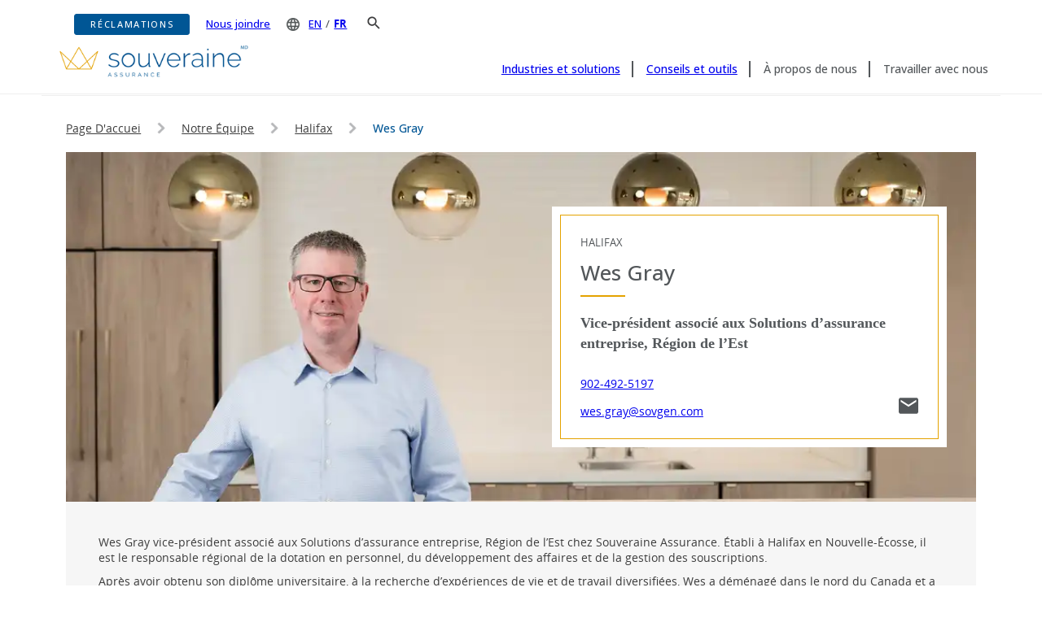

--- FILE ---
content_type: text/html; charset=utf-8
request_url: https://www.souveraineassurance.ca/our-team/halifax/wes-gray
body_size: 53353
content:
<!DOCTYPE html><html lang="fr"><head><meta charSet="utf-8"/><title>Wes Gray | Sovereign Insurance</title><meta name="generator" content="Agility CMS"/><meta name="agility_timestamp" content="1/5/2026, 5:12:10 PM"/><meta name="viewport" content="initial-scale=1.0, width=device-width"/><meta name="description" content="Apprenez-en davantage sur l&#x27;expérience et l&#x27;expertise de Wes Gray et sur la manière de la ou le contacter."/><meta name="keywords" content=""/><link rel="icon" type="image/png" href="/assets/icons/favicon.png"/><meta name="next-head-count" content="8"/><link rel="preload" href="/_next/static/media/f071ed88561119ca-s.p.woff2" as="font" type="font/woff2" crossorigin="anonymous" data-next-font="size-adjust"/><link rel="preload" href="/_next/static/media/f0a6edca5b08e53f-s.p.woff2" as="font" type="font/woff2" crossorigin="anonymous" data-next-font="size-adjust"/><link rel="preload" href="/_next/static/media/a8a40e881fc7fa1e-s.p.woff2" as="font" type="font/woff2" crossorigin="anonymous" data-next-font="size-adjust"/><link rel="preload" href="/_next/static/media/a0db875ca29ab129-s.p.woff2" as="font" type="font/woff2" crossorigin="anonymous" data-next-font="size-adjust"/><link rel="preload" href="/_next/static/media/17a7ce7bad3a0dd9-s.p.woff2" as="font" type="font/woff2" crossorigin="anonymous" data-next-font="size-adjust"/><link rel="preload" href="/_next/static/css/ffab3f6f5c55af86.css" as="style"/><link rel="stylesheet" href="/_next/static/css/ffab3f6f5c55af86.css" data-n-g=""/><link rel="preload" href="/_next/static/css/0b7560a126fd6a8b.css" as="style"/><link rel="stylesheet" href="/_next/static/css/0b7560a126fd6a8b.css" data-n-p=""/><noscript data-n-css=""></noscript><script defer="" nomodule="" src="/_next/static/chunks/polyfills-42372ed130431b0a.js"></script><script src="/_next/static/chunks/webpack-6ef43a8d4a395f49.js" defer=""></script><script src="/_next/static/chunks/framework-49c6cecf1f6d5795.js" defer=""></script><script src="/_next/static/chunks/main-0b76dfaa3cd9ea44.js" defer=""></script><script src="/_next/static/chunks/pages/_app-c2210631517dc675.js" defer=""></script><script src="/_next/static/chunks/7f0c75c1-74d82c76123cd00a.js" defer=""></script><script src="/_next/static/chunks/0b308cfb-21ebf1f18bd2366c.js" defer=""></script><script src="/_next/static/chunks/48c79778-938abf2162b62321.js" defer=""></script><script src="/_next/static/chunks/65291039-882ec5a7f536bc0b.js" defer=""></script><script src="/_next/static/chunks/13b8a98b-eb3b89279b2147f1.js" defer=""></script><script src="/_next/static/chunks/b4bda251-5c32890df8dd9673.js" defer=""></script><script src="/_next/static/chunks/546-d42efb88f8b38cee.js" defer=""></script><script src="/_next/static/chunks/26-9e9ea83e26af90de.js" defer=""></script><script src="/_next/static/chunks/pages/%5B...slug%5D-b2bc2d7c784f166e.js" defer=""></script><script src="/_next/static/AOPIvZc8LiPb_PRD-Iqh_/_buildManifest.js" defer=""></script><script src="/_next/static/AOPIvZc8LiPb_PRD-Iqh_/_ssgManifest.js" defer=""></script>
<script>(window.BOOMR_mq=window.BOOMR_mq||[]).push(["addVar",{"rua.upush":"false","rua.cpush":"false","rua.upre":"false","rua.cpre":"false","rua.uprl":"false","rua.cprl":"false","rua.cprf":"false","rua.trans":"","rua.cook":"false","rua.ims":"false","rua.ufprl":"false","rua.cfprl":"false","rua.isuxp":"false","rua.texp":"norulematch","rua.ceh":"false","rua.ueh":"false","rua.ieh.st":"0"}]);</script>
                              <script>!function(e){var n="https://s.go-mpulse.net/boomerang/";if("False"=="True")e.BOOMR_config=e.BOOMR_config||{},e.BOOMR_config.PageParams=e.BOOMR_config.PageParams||{},e.BOOMR_config.PageParams.pci=!0,n="https://s2.go-mpulse.net/boomerang/";if(window.BOOMR_API_key="JWVEW-RF6SZ-ETZ2L-JL2Y9-676N2",function(){function e(){if(!o){var e=document.createElement("script");e.id="boomr-scr-as",e.src=window.BOOMR.url,e.async=!0,i.parentNode.appendChild(e),o=!0}}function t(e){o=!0;var n,t,a,r,d=document,O=window;if(window.BOOMR.snippetMethod=e?"if":"i",t=function(e,n){var t=d.createElement("script");t.id=n||"boomr-if-as",t.src=window.BOOMR.url,BOOMR_lstart=(new Date).getTime(),e=e||d.body,e.appendChild(t)},!window.addEventListener&&window.attachEvent&&navigator.userAgent.match(/MSIE [67]\./))return window.BOOMR.snippetMethod="s",void t(i.parentNode,"boomr-async");a=document.createElement("IFRAME"),a.src="about:blank",a.title="",a.role="presentation",a.loading="eager",r=(a.frameElement||a).style,r.width=0,r.height=0,r.border=0,r.display="none",i.parentNode.appendChild(a);try{O=a.contentWindow,d=O.document.open()}catch(_){n=document.domain,a.src="javascript:var d=document.open();d.domain='"+n+"';void(0);",O=a.contentWindow,d=O.document.open()}if(n)d._boomrl=function(){this.domain=n,t()},d.write("<bo"+"dy onload='document._boomrl();'>");else if(O._boomrl=function(){t()},O.addEventListener)O.addEventListener("load",O._boomrl,!1);else if(O.attachEvent)O.attachEvent("onload",O._boomrl);d.close()}function a(e){window.BOOMR_onload=e&&e.timeStamp||(new Date).getTime()}if(!window.BOOMR||!window.BOOMR.version&&!window.BOOMR.snippetExecuted){window.BOOMR=window.BOOMR||{},window.BOOMR.snippetStart=(new Date).getTime(),window.BOOMR.snippetExecuted=!0,window.BOOMR.snippetVersion=12,window.BOOMR.url=n+"JWVEW-RF6SZ-ETZ2L-JL2Y9-676N2";var i=document.currentScript||document.getElementsByTagName("script")[0],o=!1,r=document.createElement("link");if(r.relList&&"function"==typeof r.relList.supports&&r.relList.supports("preload")&&"as"in r)window.BOOMR.snippetMethod="p",r.href=window.BOOMR.url,r.rel="preload",r.as="script",r.addEventListener("load",e),r.addEventListener("error",function(){t(!0)}),setTimeout(function(){if(!o)t(!0)},3e3),BOOMR_lstart=(new Date).getTime(),i.parentNode.appendChild(r);else t(!1);if(window.addEventListener)window.addEventListener("load",a,!1);else if(window.attachEvent)window.attachEvent("onload",a)}}(),"".length>0)if(e&&"performance"in e&&e.performance&&"function"==typeof e.performance.setResourceTimingBufferSize)e.performance.setResourceTimingBufferSize();!function(){if(BOOMR=e.BOOMR||{},BOOMR.plugins=BOOMR.plugins||{},!BOOMR.plugins.AK){var n=""=="true"?1:0,t="",a="amggx5axhzcfg2k4bu7q-f-097387e63-clientnsv4-s.akamaihd.net",i="false"=="true"?2:1,o={"ak.v":"39","ak.cp":"751923","ak.ai":parseInt("401117",10),"ak.ol":"0","ak.cr":9,"ak.ipv":4,"ak.proto":"h2","ak.rid":"98ff5aa1","ak.r":47358,"ak.a2":n,"ak.m":"a","ak.n":"essl","ak.bpcip":"3.12.107.0","ak.cport":40766,"ak.gh":"23.208.24.231","ak.quicv":"","ak.tlsv":"tls1.3","ak.0rtt":"","ak.0rtt.ed":"","ak.csrc":"-","ak.acc":"","ak.t":"1767640383","ak.ak":"hOBiQwZUYzCg5VSAfCLimQ==JTmQYJj1JJiPc0VY+6QH4nKCw/tl37xJOOK0gznxST5EddnmZFQVLtfSS+BTedL6uir79jXGA8RkEmkbAEPlqtsbNWm55miAmWXiCaFQth9onFr8IKjXphta1GdqrAEMPdsOSiPukfKWgoIc7i4zFEo8WSX0JbaeB83mwdiuNmwXXex/YyjfGt3GN2iZY9IRiisuZsDkfOnWqDg0G9760aQeJL6FXY6FtaTSpc9bMKZpZYeZug5IChtxbeisZpXOrHUa3ceCTNrEmTeZBejtpPBcQ+nbxO4WU10q4j49E0yLpaMYyer0+0zwY9SF/3IosXsJ91Dt+ayoU43bcr9MuYtpqyTgwzFg82fJM6orRkc+LyrJswPJotZdfBnHXSKEyAPudgl+u5ndRxWlm6AB3gtKWkvXaZGTFg4UneOSIi8=","ak.pv":"84","ak.dpoabenc":"","ak.tf":i};if(""!==t)o["ak.ruds"]=t;var r={i:!1,av:function(n){var t="http.initiator";if(n&&(!n[t]||"spa_hard"===n[t]))o["ak.feo"]=void 0!==e.aFeoApplied?1:0,BOOMR.addVar(o)},rv:function(){var e=["ak.bpcip","ak.cport","ak.cr","ak.csrc","ak.gh","ak.ipv","ak.m","ak.n","ak.ol","ak.proto","ak.quicv","ak.tlsv","ak.0rtt","ak.0rtt.ed","ak.r","ak.acc","ak.t","ak.tf"];BOOMR.removeVar(e)}};BOOMR.plugins.AK={akVars:o,akDNSPreFetchDomain:a,init:function(){if(!r.i){var e=BOOMR.subscribe;e("before_beacon",r.av,null,null),e("onbeacon",r.rv,null,null),r.i=!0}return this},is_complete:function(){return!0}}}}()}(window);</script></head><body><div id="__next"><main class="__className_0f68fd"><!--$--><noscript><iframe src="https://www.googletagmanager.com/ns.html?id=GTM-P5K3HQ5" height="0" width="0" style="display:none;visibility:hidden"></iframe></noscript><!--/$--><div id="site-wrapper" test-id="site-wrapper-test"><div id="site"><div><header class="style_header_bar__6w5Pw"><div class="container"><div class="accessibility-skip-link"><div class="skip-links"><a href="#main-body" aria-label="Skip to main content"></a></div></div><nav aria-label="Top Menu" class="style_top_menu__1i_Tx"><ul><li><a class="custom-btn blue-btn medium-btn" href="/claims">Réclamations</a></li><li><a class="style_contact__PzLRK" href="/contact-us">Nous joindre</a></li><li class="style_language_select__6z0Xz"><img alt="Icône de Langue" loading="lazy" width="16" height="16" decoding="async" data-nimg="1" class="style_icon__c_skF" style="color:transparent" srcSet="/_next/image?url=%2Fassets%2Ficons%2Flang-icon.png&amp;w=16&amp;q=75 1x, /_next/image?url=%2Fassets%2Ficons%2Flang-icon.png&amp;w=32&amp;q=75 2x" src="/_next/image?url=%2Fassets%2Ficons%2Flang-icon.png&amp;w=32&amp;q=75"/><a class="style_inactive__1ox_b" href="https://www.sovereigninsurance.ca/our-team/halifax/wes-gray?gtm_latency=1">EN</a>/<a aria-label="Passer en Français" title="Passer en Français" class="style_active__qs3OW" href="/our-team/halifax/wes-gray?gtm_latency=1">FR</a></li><li class="style_search_icon_header__S0r5y" role="button" aria-label="Icône de recherche" tabindex="0"><img alt="Icône de recherche" loading="lazy" width="16" height="16" decoding="async" data-nimg="1" style="color:transparent" src="/assets/icons/icon_search.svg"/></li></ul></nav><div class="style_main_menu__BkPBL"><img alt="Icône de recherche" loading="lazy" width="28" height="28" decoding="async" data-nimg="1" class="style_search_mobile__0sC16" style="color:transparent" src="/assets/icons/icon_search.svg"/><a href="/"><img data-testid="site-logo" alt="soverereign insurance" loading="lazy" width="321" height="64" decoding="async" data-nimg="1" class="style_logo__UOBCp" style="color:transparent" srcSet="https://cdn-ca.aglty.io/sovereign-1/global/header/Sovereign_Primary_FR_RGB.svg?q=100&amp;w=321 1x, https://cdn-ca.aglty.io/sovereign-1/global/header/Sovereign_Primary_FR_RGB.svg?q=100&amp;w=321 2x" src="https://cdn-ca.aglty.io/sovereign-1/global/header/Sovereign_Primary_FR_RGB.svg?q=100&amp;w=321"/></a><div class="style_hamburger_container__m_PxR"><button class="style_hamburger__7TyRK null" aria-label="Menu"><div class="style_ham_bar__R0UFh style_top_bar__bqXdu"></div><div class="style_ham_bar__R0UFh style_mid_bar__g4MfR"></div><div class="style_ham_bar__R0UFh style_mid_bar__g4MfR"></div><div class="style_ham_bar__R0UFh style_bot_bar___FkWF"></div></button></div><nav aria-label="Main Menu"><ul><li aria-label=" Industries et solutions"><a href="/industries-and-solutions"> Industries et solutions</a></li><li aria-label="Conseils et outils"><a href="/advice-and-tools">Conseils et outils</a></li><li aria-label="À propos de nous"><span role="button" tabindex="0">À propos de nous</span></li><li aria-label="Travailler avec nous"><span role="button" tabindex="0">Travailler avec nous</span></li></ul></nav></div></div><div class="style_sub_navigation__icylm style_inactive__1ox_b"><div class="container"><div class="style_sub_nav__gr4JT style_inactive__1ox_b"><div class="style_group__ef1Vt"><div class="style_group_heading__rqiHT">Industries</div><ul><li><a href="/industries-and-solutions/manufacturing">Fabrication</a></li><li><a href="/industries-and-solutions/construction">Construction et entrepreneurs</a></li><li><a href="/industries-and-solutions/wholesale-warehousing-and-transportation">Commerce de gros, entreposage et transport</a></li><li><a href="/industries-and-solutions/energy-and-resources">Énergie et ressources</a></li></ul></div><div class="style_group__ef1Vt"><div class="style_group_heading__rqiHT">Solutions</div><div class="style_grid__dJQ6e"><ul><li><a href="/industries-and-solutions/automobile-insurance">Véhicules</a></li><li><a href="/industries-and-solutions/management-liability">Responsabilité des dirigeants</a></li><li><a href="/industries-and-solutions/equipment-breakdown">Bris des équipements</a></li><li><a href="/industries-and-solutions/liability">Responsabilité</a></li></ul><ul><li><a href="/industries-and-solutions/professional-liability">Responsabilité Professionnelle</a></li><li><a href="/industries-and-solutions/property">Assurances des Biens</a></li><li><a href="/industries-and-solutions/technology-and-cyber">Technologie et cyber</a></li><li><a href="/industries-and-solutions/cross-border">Assurance transfrontalière</a></li></ul></div></div><div class="style_group__ef1Vt"><div class="style_group_heading__rqiHT">Services</div><ul><li><a href="/claims">Réclamation</a></li><li><a href="/industries-and-solutions/services/risk-engineering">Services nationaux de gestion des risques</a></li></ul></div></div><div class="style_sub_nav__gr4JT style_inactive__1ox_b"><div class="style_group__ef1Vt"><div class="style_group_heading__rqiHT">À propos de nous</div><ul><li><a href="/about-us">À propos de nous</a></li><li><a href="/diversityinclusionjourney">Diversité et l’inclusion</a></li><li><a href="/newsroom">Salle de nouvelles</a></li></ul></div><div class="style_group__ef1Vt"><div class="style_group_heading__rqiHT">Notre équipe</div><ul><li><a href="/our-team/senior-executive-team">Notre équipe de la haute direction</a></li><li><a href="/our-team/calgary">Calgary</a></li><li><a href="/our-team/halifax">Halifax</a></li><li><a href="/our-team/montreal">Montréal</a></li><li><a href="/our-team/toronto">Toronto</a></li><li><a href="/our-team/vancouver">Vancouver</a></li><li><a href="/our-team/winnipeg">Winnipeg</a></li></ul></div></div><div class="style_sub_nav__gr4JT style_inactive__1ox_b"><div class="style_group__ef1Vt"><div class="style_group_heading__rqiHT">Faites équipe avec Souveraine</div><ul><li><a href="/partner-with-us">Travailler avec nous</a></li><li><a href="/partner-with-us/commission-disclosure">Déclaration au sujet des commissions</a></li><li><a href="/partner-with-us/commission-schedule">Tableau des Commissions</a></li></ul></div><div class="style_group__ef1Vt"><div class="style_group_heading__rqiHT">Carrières</div><ul><li><a href="/partner-with-us/careers">Carrières</a></li><li><a href="/partner-with-us/your-experience-at-sovereign">Votre expérience à la Souveraine</a></li></ul></div></div></div></div><div class="style_mobile_nav___gP5L null"><div class="style_scrollable__O200B"><ul><li class="style_highlight__krv5v"><a href="/claims">Réclamations</a></li><li><a class="style_inactive__1ox_b" href="/industries-and-solutions"> Industries et solutions</a><div class="style_expand_icon__3D3no style_inactive__1ox_b"><div class="style_expand_icon_bar__H4SiA"></div><div class="style_expand_icon_bar__H4SiA"></div></div><div class="style_mobile_group__cw5YX style_inactive__1ox_b"><ul><li><a class="style_inactive__1ox_b" href="/">Industries</a><div class="style_expand_icon__3D3no style_inactive__1ox_b"><div class="style_expand_icon_bar__H4SiA"></div><div class="style_expand_icon_bar__H4SiA"></div></div><div class="style_sub_list__tk7Fb style_inactive__1ox_b"><ul><li><a href="/industries-and-solutions/manufacturing">Fabrication</a></li><li><a href="/industries-and-solutions/construction">Construction et entrepreneurs</a></li><li><a href="/industries-and-solutions/wholesale-warehousing-and-transportation">Commerce de gros, entreposage et transport</a></li><li><a href="/industries-and-solutions/energy-and-resources">Énergie et ressources</a></li></ul></div></li><li><a class="style_inactive__1ox_b" href="/">Solutions</a><div class="style_expand_icon__3D3no style_inactive__1ox_b"><div class="style_expand_icon_bar__H4SiA"></div><div class="style_expand_icon_bar__H4SiA"></div></div><div class="style_sub_list__tk7Fb style_inactive__1ox_b"><ul><li><a href="/industries-and-solutions/automobile-insurance">Véhicules</a></li><li><a href="/industries-and-solutions/management-liability">Responsabilité des dirigeants</a></li><li><a href="/industries-and-solutions/equipment-breakdown">Bris des équipements</a></li><li><a href="/industries-and-solutions/liability">Responsabilité</a></li><li><a href="/industries-and-solutions/professional-liability">Responsabilité Professionnelle</a></li><li><a href="/industries-and-solutions/property">Assurances des Biens</a></li><li><a href="/industries-and-solutions/technology-and-cyber">Technologie et cyber</a></li><li><a href="/industries-and-solutions/cross-border">Assurance transfrontalière</a></li></ul></div></li><li><a class="style_inactive__1ox_b" href="/">Services</a><div class="style_expand_icon__3D3no style_inactive__1ox_b"><div class="style_expand_icon_bar__H4SiA"></div><div class="style_expand_icon_bar__H4SiA"></div></div><div class="style_sub_list__tk7Fb style_inactive__1ox_b"><ul><li><a href="/claims">Réclamation</a></li><li><a href="/industries-and-solutions/services/risk-engineering">Services nationaux de gestion des risques</a></li></ul></div></li></ul></div></li><li><a href="/advice-and-tools">Conseils et outils</a></li><li><div class="style_inactive__1ox_b"><div class="style_group_heading__rqiHT">À propos de nous</div></div><div class="style_expand_icon__3D3no style_inactive__1ox_b"><div class="style_expand_icon_bar__H4SiA"></div><div class="style_expand_icon_bar__H4SiA"></div></div><div class="style_mobile_group__cw5YX style_inactive__1ox_b"><ul><li><a class="style_inactive__1ox_b" href="/">À propos de nous</a><div class="style_expand_icon__3D3no style_inactive__1ox_b"><div class="style_expand_icon_bar__H4SiA"></div><div class="style_expand_icon_bar__H4SiA"></div></div><div class="style_sub_list__tk7Fb style_inactive__1ox_b"><ul><li><a href="/about-us">À propos de nous</a></li><li><a href="/diversityinclusionjourney">Diversité et l’inclusion</a></li><li><a href="/newsroom">Salle de nouvelles</a></li></ul></div></li><li><a class="style_inactive__1ox_b" href="/">Notre équipe</a><div class="style_expand_icon__3D3no style_inactive__1ox_b"><div class="style_expand_icon_bar__H4SiA"></div><div class="style_expand_icon_bar__H4SiA"></div></div><div class="style_sub_list__tk7Fb style_inactive__1ox_b"><ul><li><a href="/our-team/senior-executive-team">Notre équipe de la haute direction</a></li><li><a href="/our-team/calgary">Calgary</a></li><li><a href="/our-team/halifax">Halifax</a></li><li><a href="/our-team/montreal">Montréal</a></li><li><a href="/our-team/toronto">Toronto</a></li><li><a href="/our-team/vancouver">Vancouver</a></li><li><a href="/our-team/winnipeg">Winnipeg</a></li></ul></div></li></ul></div></li><li><a class="style_inactive__1ox_b" href="/">Travailler avec nous</a><div class="style_expand_icon__3D3no style_inactive__1ox_b"><div class="style_expand_icon_bar__H4SiA"></div><div class="style_expand_icon_bar__H4SiA"></div></div><div class="style_mobile_group__cw5YX style_inactive__1ox_b"><ul><li><a class="style_inactive__1ox_b" href="/">Faites équipe avec Souveraine</a><div class="style_expand_icon__3D3no style_inactive__1ox_b"><div class="style_expand_icon_bar__H4SiA"></div><div class="style_expand_icon_bar__H4SiA"></div></div><div class="style_sub_list__tk7Fb style_inactive__1ox_b"><ul><li><a href="/partner-with-us">Travailler avec nous</a></li><li><a href="/partner-with-us/commission-disclosure">Déclaration au sujet des commissions</a></li><li><a href="/partner-with-us/commission-schedule">Tableau des Commissions</a></li></ul></div></li><li><a class="style_inactive__1ox_b" href="/">Carrières</a><div class="style_expand_icon__3D3no style_inactive__1ox_b"><div class="style_expand_icon_bar__H4SiA"></div><div class="style_expand_icon_bar__H4SiA"></div></div><div class="style_sub_list__tk7Fb style_inactive__1ox_b"><ul><li><a href="/partner-with-us/careers">Carrières</a></li><li><a href="/partner-with-us/your-experience-at-sovereign">Votre expérience à la Souveraine</a></li></ul></div></li></ul></div></li><li><a href="/contact-us">Nous joindre</a></li><li><div class="style_language_select__6z0Xz"><img alt="Icône de Langue" loading="lazy" width="16" height="16" decoding="async" data-nimg="1" class="style_icon__c_skF" style="color:transparent" srcSet="/_next/image?url=%2Fassets%2Ficons%2Fwhite-lang-icon.png&amp;w=16&amp;q=75 1x, /_next/image?url=%2Fassets%2Ficons%2Fwhite-lang-icon.png&amp;w=32&amp;q=75 2x" src="/_next/image?url=%2Fassets%2Ficons%2Fwhite-lang-icon.png&amp;w=32&amp;q=75"/><a role="button" class="" href="https://www.sovereigninsurance.ca/our-team/halifax/wes-gray?gtm_latency=1">EN</a>/<a role="button" aria-label="Passer en Français" title="Passer en Français" class="style_selected__gYONL" href="/our-team/halifax/wes-gray?gtm_latency=1">FR</a></div></li></ul></div></div><div class="style_search_container__iyWy0 null"><div class="container"><div class="style_search_header__V3WwL"><span>Recherche La Souveraine</span><button class="style_close_button__UT23Q" aria-label="Close Search"><div class="style_ham_bar__vkYiI style_top_bar__bdfxC"></div><div class="style_ham_bar__vkYiI style_mid_bar__XT_1p"></div><div class="style_ham_bar__vkYiI style_mid_bar__XT_1p"></div><div class="style_ham_bar__vkYiI style_bot_bar__XImi0"></div></button></div><div class="style_search__yya0k"><input type="text" id="term" name="term" title="search" minLength="4" maxLength="100" required="" pattern="[a-zA-Z0-9]+[a-zA-Z0-9 ]+" placeholder="Saisissez ici votre recherche"/><div tabindex="0" role="button" class="style_search_button__1lg3R"><img alt="Icône de recherche" loading="lazy" width="20" height="20" decoding="async" data-nimg="1" style="color:transparent" src="/assets/icons/icon_search.svg"/></div></div></div></div></header><div id="main-body"><div class="style_member_page__vsNif"><div class="container"><div class="style_content__BiNT6"><div class="style_breadcrumb__tLT3Y"><a class="style_link___JAWX" href="/">Page d&#x27;accuei</a><a class="style_link___JAWX" href="/our-team">Notre équipe</a><a class="style_link___JAWX" href="/our-team/halifax">halifax</a><div class="style_link___JAWX">Wes Gray</div></div><div class="style_member_image__NcaPm" style="background-image:url(&#x27;https://cdn-ca.aglty.io/sovereign-1/team/halifax/Wes Gray Original.jpg?w=1200&amp;h=400&amp;q=60&amp;format=auto&#x27;)"><div class="style_member_card__AUMnC"><div><div><div class="style_frame__mlNdG"></div><div><p class="style_group__9Kpjt">Halifax</p><h3 class="style_title__CZDHL">Wes Gray</h3><div class="style_underline___eqpn"></div><div class="style_position_profile__nI_IV"><h4 class="serif">Vice-président associé aux Solutions d’assurance entreprise, Région de l’Est</h4></div></div><div class="style_contact_links__5CeIj"><div class="style_left_profile__3u2AZ"><div class="style_phone__rItr9"><a title="Wes Gray" href="tel:902-492-5197">902-492-5197</a></div><div class="style_email__UNcn3"><a title="Wes Gray" href="mailto:wes.gray@sovgen.com">wes.gray@sovgen.com</a></div></div><a title="Wes Gray" href="mailto:wes.gray@sovgen.com"><img alt="Wes Gray" loading="lazy" width="24" height="24" decoding="async" data-nimg="1" style="color:transparent" srcSet="/assets/icons/mail-icon.svg?q=60&amp;w=24 1x, /assets/icons/mail-icon.svg?q=60&amp;w=24 2x" src="/assets/icons/mail-icon.svg?q=60&amp;w=24"/></a></div></div></div></div></div><div class="style_member_bio__tRUOr"><div class="style_bio___iF_l"><p>Wes Gray <span>vice-pr&eacute;sident associ&eacute; aux Solutions d&rsquo;assurance entreprise, R&eacute;gion de l&rsquo;Est</span> chez Souveraine Assurance. &Eacute;tabli &agrave; Halifax en Nouvelle-&Eacute;cosse, il est le responsable r&eacute;gional de la dotation en personnel, du d&eacute;veloppement des affaires et de la gestion des souscriptions.</p>
<p>Apr&egrave;s avoir obtenu son dipl&ocirc;me universitaire, &agrave; la recherche d&rsquo;exp&eacute;riences de vie et de travail diversifi&eacute;es, Wes a d&eacute;m&eacute;nag&eacute; dans le nord du Canada et a g&eacute;r&eacute; plusieurs activit&eacute;s de vente au d&eacute;tail. Cette exp&eacute;rience lui a permis d&rsquo;acqu&eacute;rir des comp&eacute;tences fondamentales en mati&egrave;re de diversit&eacute;, d&rsquo;entrepreneuriat, d&rsquo;adaptabilit&eacute;, de travail en &eacute;quipe et de coaching, qui ont toutes influenc&eacute; le d&eacute;veloppement de la carri&egrave;re de Wes.</p>
<p>Son parcours dans le secteur des assurances a d&eacute;but&eacute; il y a plus de 20 ans chez l&rsquo;un des plus importants distributeurs directs de produits d&rsquo;assurance au Canada. Ses principales responsabilit&eacute;s &eacute;taient la vente et le service. Au cours de sa carri&egrave;re, il a assum&eacute; des r&ocirc;les de souscripteur, ce qui a conduit progressivement &agrave; de meilleures opportunit&eacute;s chez d&rsquo;autres assureurs canadiens.</p>
<p>Wes a rejoint Souveraine en 2001. Il a occup&eacute; plusieurs postes de direction et de d&eacute;veloppement commercial au sein de la soci&eacute;t&eacute; et pr&ocirc;ne l&rsquo;adaptation &agrave; un environnement qui r&eacute;pond aux besoins et aux attentes des parties prenantes.</p>
<p>Wes a obtenu son titre PAA et a particip&eacute; &agrave; un grand nombre de programmes de leadership avanc&eacute;s.</p>
<p>Quand il n&rsquo;est pas au bureau, le sport et l&rsquo;athl&eacute;tisme jouent un r&ocirc;le important dans sa vie. Que ce soit en jouant, en entra&icirc;nant, en assumant avec enthousiasme son r&ocirc;le de supporteur ou en entrant dans des comp&eacute;titions, il participe &agrave; de nombreux &eacute;v&eacute;nements sportifs.</p>
<p>Enfin, Wes est un admirateur fid&egrave;le et inconditionnel des Blue Jays. Allez les Jays !</p></div><div class="style_group_nav__NzUxA"><div class="style_back__obHXQ">PRÉCÉDENT</div></div></div></div></div></div></div><footer class="style_footer__uOQhg"><div class="container"><div class="content"><a href="/our-team/halifax/wes-gray?gtm_latency=1#top"><img alt="go to top" loading="lazy" width="40" height="40" decoding="async" data-nimg="1" class="style_to_top_icon__yefSS" style="color:transparent" src="/assets/icons/arrow-up.svg"/></a><div class="style_grid__G6uMT"><div class="style_link_group__eG4aF"><div class="style_contact__iyu_0"><h3 class="serif">Nous joindre</h3><ul><li><a href="/our-team/vancouver">Vancouver</a></li><li><a href="/our-team/calgary">Calgary</a></li><li><a href="/our-team/winnipeg">Winnipeg</a></li><li><a href="/our-team/toronto">Toronto</a></li><li><a href="/our-team/montreal">Montréal</a></li><li><a href="/our-team/halifax">Halifax</a></li></ul></div><div class="style_careers__5TXkc"><h3 class="serif">Carrières</h3><ul><li><a href="/partner-with-us/careers">Carrières chez Souveraine</a></li></ul></div><div><h3 class="serif">Liens rapides</h3><ul><li><a href="/partner-with-us">Travailler avec nous​</a></li><li><a href="/claims">Faire une réclamation</a></li></ul></div></div><div class="style_socials__38cJF"><h3 class="serif">Communiquez avec nous</h3><ul><li><a title="Linkedin" href="https://www.linkedin.com/company/sovereigninsurance"><img alt="Linkedin" loading="lazy" width="20" height="20" decoding="async" data-nimg="1" class="style_icon__Qldiw" style="color:transparent" srcSet="/_next/image?url=%2Fassets%2Ficons%2Flinkedin-icon.png&amp;w=32&amp;q=75 1x, /_next/image?url=%2Fassets%2Ficons%2Flinkedin-icon.png&amp;w=48&amp;q=75 2x" src="/_next/image?url=%2Fassets%2Ficons%2Flinkedin-icon.png&amp;w=48&amp;q=75"/></a></li></ul></div></div><div class="style_legal__Jd5Zo"><div><ul><li><a href="/consumer-information/privacy-policy-statement-and-disclosure">Vie privée</a></li><li><a href="https://www.souveraineassurance.ca/consumer-information/cookie-notice">Utilisation de témoins</a></li><li><a href="/consumer-information/terms-and-conditions">Notes Juridiques</a></li><li><a href="/consumer-information">Info des consommateurs</a></li><li><a href="/consumer-information/accessibility-plan">Plan d’accessibilité</a></li><li><a href="/consumer-information/security-at-sovereign">La sécurité chez Souveraine</a></li></ul></div><div class="style_copywrite__BKr8y"><p>© 2025 Souveraine, Compagnie d&#x27;assurance générale , partie du groupe de sociétés Co-operators. Souveraineᴹᴰ est une marque déposée du Souveraine, Compagnie d’assurance générale.</p></div></div></div></div></footer></div></div></div></main></div><script id="__NEXT_DATA__" type="application/json">{"props":{"pageProps":{"sitemapNode":{"title":"Wes Gray","name":"wes-gray","pageID":23,"menuText":"Wes Gray","visible":{"menu":true,"sitemap":true},"path":"/our-team/halifax/wes-gray","redirect":null,"isFolder":false,"contentID":192},"page":{"pageID":23,"name":"team-halifax","path":null,"title":"team-halifax","menuText":"team-halifax","pageType":"dynamic","templateName":"MainTemplate","redirectUrl":"","securePage":false,"excludeFromOutputCache":false,"visible":{"menu":true,"sitemap":true},"seo":{"metaDescription":"Apprenez-en davantage sur l'expérience et l'expertise de Wes Gray et sur la manière de la ou le contacter.","metaKeywords":"","metaHTML":"","menuVisible":null,"sitemapVisible":null},"scripts":{"excludedFromGlobal":false,"top":null,"bottom":null},"dynamic":{"referenceName":"teamhalifax","fieldName":null,"titleFormula":"##FirstName##","menuTextFormula":"##FirstName##","pageNameFormula":"##Slug##","visibleOnMenu":true,"visibleOnSitemap":true},"properties":{"state":2,"modified":"2023-11-01T10:57:17.443","versionID":1176},"zones":{"MainContentZone":[{"module":"MemberPage","item":{"contentID":570,"properties":{"state":2,"modified":"2023-11-01T10:57:17.687","versionID":8283,"referenceName":"teamhalifax_memberpage","definitionName":"MemberPage","itemOrder":1},"fields":{}},"customData":null}]}},"dynamicPageItem":{"contentID":192,"properties":{"state":2,"modified":"2023-11-02T15:37:38.697","versionID":9532,"referenceName":"teamhalifax","definitionName":"Person","itemOrder":25},"fields":{"firstName":"Wes Gray","slug":"wes-gray","location":"Halifax","position":"Vice-président associé aux Solutions d’assurance entreprise, Région de l’Est","phoneNumber":"902-492-5197","email":"wes.gray@sovgen.com","bio":"\u003cp\u003eWes Gray \u003cspan\u003evice-pr\u0026eacute;sident associ\u0026eacute; aux Solutions d\u0026rsquo;assurance entreprise, R\u0026eacute;gion de l\u0026rsquo;Est\u003c/span\u003e chez Souveraine Assurance. \u0026Eacute;tabli \u0026agrave; Halifax en Nouvelle-\u0026Eacute;cosse, il est le responsable r\u0026eacute;gional de la dotation en personnel, du d\u0026eacute;veloppement des affaires et de la gestion des souscriptions.\u003c/p\u003e\r\n\u003cp\u003eApr\u0026egrave;s avoir obtenu son dipl\u0026ocirc;me universitaire, \u0026agrave; la recherche d\u0026rsquo;exp\u0026eacute;riences de vie et de travail diversifi\u0026eacute;es, Wes a d\u0026eacute;m\u0026eacute;nag\u0026eacute; dans le nord du Canada et a g\u0026eacute;r\u0026eacute; plusieurs activit\u0026eacute;s de vente au d\u0026eacute;tail. Cette exp\u0026eacute;rience lui a permis d\u0026rsquo;acqu\u0026eacute;rir des comp\u0026eacute;tences fondamentales en mati\u0026egrave;re de diversit\u0026eacute;, d\u0026rsquo;entrepreneuriat, d\u0026rsquo;adaptabilit\u0026eacute;, de travail en \u0026eacute;quipe et de coaching, qui ont toutes influenc\u0026eacute; le d\u0026eacute;veloppement de la carri\u0026egrave;re de Wes.\u003c/p\u003e\r\n\u003cp\u003eSon parcours dans le secteur des assurances a d\u0026eacute;but\u0026eacute; il y a plus de 20 ans chez l\u0026rsquo;un des plus importants distributeurs directs de produits d\u0026rsquo;assurance au Canada. Ses principales responsabilit\u0026eacute;s \u0026eacute;taient la vente et le service. Au cours de sa carri\u0026egrave;re, il a assum\u0026eacute; des r\u0026ocirc;les de souscripteur, ce qui a conduit progressivement \u0026agrave; de meilleures opportunit\u0026eacute;s chez d\u0026rsquo;autres assureurs canadiens.\u003c/p\u003e\r\n\u003cp\u003eWes a rejoint Souveraine en 2001. Il a occup\u0026eacute; plusieurs postes de direction et de d\u0026eacute;veloppement commercial au sein de la soci\u0026eacute;t\u0026eacute; et pr\u0026ocirc;ne l\u0026rsquo;adaptation \u0026agrave; un environnement qui r\u0026eacute;pond aux besoins et aux attentes des parties prenantes.\u003c/p\u003e\r\n\u003cp\u003eWes a obtenu son titre PAA et a particip\u0026eacute; \u0026agrave; un grand nombre de programmes de leadership avanc\u0026eacute;s.\u003c/p\u003e\r\n\u003cp\u003eQuand il n\u0026rsquo;est pas au bureau, le sport et l\u0026rsquo;athl\u0026eacute;tisme jouent un r\u0026ocirc;le important dans sa vie. Que ce soit en jouant, en entra\u0026icirc;nant, en assumant avec enthousiasme son r\u0026ocirc;le de supporteur ou en entrant dans des comp\u0026eacute;titions, il participe \u0026agrave; de nombreux \u0026eacute;v\u0026eacute;nements sportifs.\u003c/p\u003e\r\n\u003cp\u003eEnfin, Wes est un admirateur fid\u0026egrave;le et inconditionnel des Blue Jays. Allez les Jays !\u003c/p\u003e","image":{"label":"Portrait de Wes Gray","url":"https://cdn-ca.aglty.io/sovereign-1/team/halifax/Wes Gray Original.jpg","target":null,"filesize":671289,"pixelHeight":"1331","pixelWidth":"2000","height":1331,"width":2000},"imageList":{"label":"Portrait de Wes Gray","url":"https://cdn-ca.aglty.io/sovereign-1/team/halifax/Wes Gray Thumbnail.png","target":null,"filesize":38262,"pixelHeight":"156","pixelWidth":"156","height":156,"width":156},"industries":[{"contentID":58,"properties":{"state":2,"modified":"2023-11-01T11:27:16.107","versionID":8711,"referenceName":"industrygroups","definitionName":"IndustrySolution","itemOrder":4},"fields":{"name":"Construction et entrepreneurs","iD":"52988DB1-A933-49CE-8217-E237D61AF025"},"seo":null},{"contentID":69,"properties":{"state":2,"modified":"2023-11-01T11:27:16.42","versionID":8713,"referenceName":"industrygroups","definitionName":"IndustrySolution","itemOrder":6},"fields":{"name":"Fabrication","iD":"1C19B1D9-9143-4CDD-AF78-37FA190E743D"},"seo":null},{"contentID":70,"properties":{"state":2,"modified":"2023-11-01T11:27:16.573","versionID":8714,"referenceName":"industrygroups","definitionName":"IndustrySolution","itemOrder":7},"fields":{"name":"Commerce de gros, entreposage et transport","iD":"D1B5803D-7D80-4389-9B54-7242BEEF0DCA"},"seo":null}],"industries2_TextField":"Construction,Manufacturing,Wholesale Transportation and Logistics","industries2_ValueField":"58,69,70","solutions":[{"contentID":63,"properties":{"state":2,"modified":"2023-11-01T11:27:26.807","versionID":8719,"referenceName":"solutiongroups","definitionName":"IndustrySolution","itemOrder":13},"fields":{"name":"Responsabilité","iD":"DC199BE7-F0D8-4509-BDFF-F17E8ADC8931"},"seo":null},{"contentID":66,"properties":{"state":2,"modified":"2023-11-01T11:27:27.21","versionID":8722,"referenceName":"solutiongroups","definitionName":"IndustrySolution","itemOrder":16},"fields":{"name":"Assurances des Biens","iD":"E17DB540-1B0D-4C6B-9997-E0EE440D5EEB"},"seo":null}],"solutions2_TextField":"Liability,Property","solutions2_ValueField":"63,66","iD":"F20BD234-5BEE-4F32-B5B8-291680E0E41F"},"seo":{"metaDescription":"Apprenez-en davantage sur l'expérience et l'expertise de Wes Gray et sur la manière de la ou le contacter.","metaKeywords":null,"metaHTML":null,"menuVisible":null,"sitemapVisible":null}},"pageTemplateName":"MainTemplate","globalData":{"header":{"siteName":"Souveraine Assurance","logo":{"label":null,"url":"https://cdn-ca.aglty.io/sovereign-1/global/header/Sovereign_Primary_FR_RGB.svg","target":null,"filesize":11471,"pixelHeight":"0","pixelWidth":"0"},"defaultLocale":"fr","defaultDomain":"https://www.souveraineassurance.ca","altDomain":"https://www.sovereigninsurance.ca","links":[{"title":" Industries et solutions","path":"/industries-and-solutions","group":"1"},{"title":"Conseils et outils","path":"/advice-and-tools","group":"0"},{"title":"À propos de nous","path":"","group":"2"},{"title":"Travailler avec nous","path":"","group":"3"}],"additional_links":[{"title":"Réclamations","path":"/claims"},{"title":"Nous joindre","path":"/contact-us"}],"ourteam_heading":"Notre équipe","ourteam_list":[{"title":"Notre équipe de la haute direction","path":"/our-team/senior-executive-team"},{"title":"Calgary","path":"/our-team/calgary"},{"title":"Halifax","path":"/our-team/halifax"},{"title":"Montréal","path":"/our-team/montreal"},{"title":"Toronto","path":"/our-team/toronto"},{"title":"Vancouver","path":"/our-team/vancouver"},{"title":"Winnipeg","path":"/our-team/winnipeg"}],"industries_heading":"Industries","industries_list":[{"title":"Fabrication","path":"/industries-and-solutions/manufacturing"},{"title":"Construction et entrepreneurs","path":"/industries-and-solutions/construction"},{"title":"Commerce de gros, entreposage et transport","path":"/industries-and-solutions/wholesale-warehousing-and-transportation"},{"title":"Énergie et ressources","path":"/industries-and-solutions/energy-and-resources"}],"about_heading":"À propos de nous","about_list":[{"title":"À propos de nous","path":"/about-us"},{"title":"Diversité et l’inclusion","path":"/diversityinclusionjourney"},{"title":"Salle de nouvelles","path":"/newsroom"}],"solutions_heading":"Solutions","solutions_list":[{"title":"Véhicules","path":"/industries-and-solutions/automobile-insurance"},{"title":"Responsabilité des dirigeants","path":"/industries-and-solutions/management-liability"},{"title":"Bris des équipements","path":"/industries-and-solutions/equipment-breakdown"},{"title":"Responsabilité","path":"/industries-and-solutions/liability"},{"title":"Responsabilité Professionnelle","path":"/industries-and-solutions/professional-liability"},{"title":"Assurances des Biens","path":"/industries-and-solutions/property"},{"title":"Technologie et cyber","path":"/industries-and-solutions/technology-and-cyber"},{"title":"Assurance transfrontalière","path":"/industries-and-solutions/cross-border"}],"services_heading":"Services","services_list":[{"title":"Réclamation","path":"/claims"},{"title":"Services nationaux de gestion des risques","path":"/industries-and-solutions/services/risk-engineering"}],"careers_heading":"Carrières","careers_list":[{"title":"Carrières","path":"/partner-with-us/careers"},{"title":"Votre expérience à la Souveraine","path":"/partner-with-us/your-experience-at-sovereign"}],"partner_heading":"Faites équipe avec Souveraine","partner_list":[{"title":"Travailler avec nous","path":"/partner-with-us"},{"title":"Déclaration au sujet des commissions","path":"/partner-with-us/commission-disclosure"},{"title":"Tableau des Commissions","path":"/partner-with-us/commission-schedule"}],"advice_tools":{"items":[{"contentID":2910,"properties":{"state":2,"modified":"2025-12-01T08:44:53.733","versionID":26191,"referenceName":"tools","definitionName":"AdviceTool","itemOrder":453},"fields":{"title":"Créer ensemble un impact durable","slug":"creating-lasting-impact-together","titleList":"Créer ensemble un impact durable","fullTitle":"Créer ensemble un impact durable","searchString":"créer ensemble un impact durable","datePublished":"2025-11-28T05:00:00+00:00","authorEyebrow":"Par : ","guestAuthor":"Souveraine Assurance","readTime":"4","body":"\u003cp\u003eTous les ans, Mardi je donne nous rappelle que lorsque les collectivit\u0026eacute;s s\u0026rsquo;unissent avec d\u0026eacute;termination, la g\u0026eacute;n\u0026eacute;rosit\u0026eacute; devient une force qui engendre un changement durable. Il s\u0026rsquo;agit d\u0026rsquo;un moment plan\u0026eacute;taire qui invite chacune et chacun d\u0026rsquo;entre nous \u0026agrave; redonner \u0026agrave; la soci\u0026eacute;t\u0026eacute; d\u0026rsquo;une fa\u0026ccedil;on qui s\u0026rsquo;inscrit dans nos valeurs.\u003cbr\u003e\u003cbr\u003e\u0026Agrave; La Souveraine, ce mouvement est le reflet de ce que nous sommes au plus profond de nous-m\u0026ecirc;mes : une organisation anim\u0026eacute;e par une mission, qui s\u0026rsquo;engage \u0026agrave; renforcer les collectivit\u0026eacute;s canadiennes, en collaboration avec nos partenaires de confiance. Cette ann\u0026eacute;e, nous sommes honor\u0026eacute;s de mettre en lumi\u0026egrave;re le travail incroyable accompli par nos courtiers partenaires \u0026agrave; l\u0026rsquo;\u0026eacute;chelle du Canada, ainsi que l\u0026rsquo;impact que nous avons pu soutenir gr\u0026acirc;ce \u0026agrave; nos programmes de financement. Leur d\u0026eacute;vouement, leur passion et leur cr\u0026eacute;ativit\u0026eacute; nous rappellent que de petites \u0026eacute;tincelles de g\u0026eacute;n\u0026eacute;rosit\u0026eacute; peuvent alimenter une r\u0026eacute;silience \u0026agrave; long terme.\u003c/p\u003e\r\n\u003ch4\u003eHabiliter nos partenaires \u0026agrave; donner vie \u0026agrave; leurs valeurs\u003c/h4\u003e\r\n\u003cp\u003e\u0026Agrave; l\u0026rsquo;\u0026eacute;chelle du pays, nos courtiers partenaires trouvent des moyens significatifs de redonner \u0026agrave; la communaut\u0026eacute;, en d\u0026eacute;fendant des causes qui leur tiennent \u0026agrave; c\u0026oelig;ur et en tissant des liens plus profonds au sein de leurs communaut\u0026eacute;s. Qu'il s'agisse de soutenir les banques alimentaires locales, de promouvoir des programmes de diversit\u0026eacute; et d'inclusion ou de cr\u0026eacute;er des exp\u0026eacute;riences de consolidation d'\u0026eacute;quipe ayant un but pr\u0026eacute;cis, nos partenaires font preuve de compassion et d'intention.\u003cbr\u003eNous sommes fiers de jouer un r\u0026ocirc;le de soutien. Gr\u0026acirc;ce \u0026agrave; notre aide financi\u0026egrave;re, nous aidons les courtiers \u0026agrave; investir dans des initiatives locales qui am\u0026eacute;liorent la vie des gens et renforcent les collectivit\u0026eacute;s.\u003c/p\u003e\r\n\u003ch4\u003eRenforcer la r\u0026eacute;silience gr\u0026acirc;ce aux liens communautaires\u003c/h4\u003e\r\n\u003cp\u003eCette ann\u0026eacute;e seulement, nous avons soutenu 10 organismes caritatifs \u0026agrave; l'\u0026eacute;chelle nationale et vers\u0026eacute; plus de 50 000 $ \u0026agrave; des initiatives men\u0026eacute;es par nos partenaires. Derri\u0026egrave;re ces chiffres se cachent des histoires de personnes aid\u0026eacute;es, d'\u0026eacute;quipes qui se sont mobilis\u0026eacute;es et de collectivit\u0026eacute;s qui ont ressenti les effets positifs de ces actions.\u003cbr\u003eCes efforts ne font pas qu\u0026rsquo;aider les personnes qui re\u0026ccedil;oivent de l\u0026rsquo;aide. Les activit\u0026eacute;s ax\u0026eacute;es sur un objectif cr\u0026eacute;ent des occasions pour les coll\u0026egrave;gues de se rencontrer, de r\u0026eacute;fl\u0026eacute;chir et de travailler ensemble d'une mani\u0026egrave;re qui va bien au-del\u0026agrave; du lieu de travail. Nous sommes honor\u0026eacute;s de contribuer \u0026agrave; donner \u0026agrave; nos partenaires les moyens d'avoir le plus grand impact possible dans leurs collectivit\u0026eacute;s locales.\u0026nbsp;\u003cbr\u003e\u003cbr\u003eChaque initiative vient renforcer une v\u0026eacute;rit\u0026eacute; importante : lorsque nous faisons preuve de g\u0026eacute;n\u0026eacute;rosit\u0026eacute;, nous contribuons \u0026agrave; cr\u0026eacute;er des communaut\u0026eacute;s plus s\u0026ucirc;res, plus fortes et plus r\u0026eacute;silientes pour tous.\u003c/p\u003e\r\n\u003ch4\u003eUn engagement collectif \u0026agrave; redonner\u003c/h4\u003e\r\n\u003cp\u003eBien qu\u0026rsquo;il n\u0026rsquo;y ait qu\u0026rsquo;un Mardi je donne dans l\u0026rsquo;ann\u0026eacute;e, l\u0026rsquo;esprit qui le sous-tend est quelque chose que nous c\u0026eacute;l\u0026eacute;brons au quotidien. Notre engagement envers la r\u0026eacute;silience communautaire ne commence ni ne s\u0026rsquo;ach\u0026egrave;ve avec un seul \u0026eacute;v\u0026eacute;nement. Il fait partie int\u0026eacute;grante de notre raison d\u0026rsquo;\u0026ecirc;tre, de nos partenariats et du travail que nous soutenons au quotidien.\u0026nbsp;\u003cbr\u003e\u003cbr\u003eCette ann\u0026eacute;e, alors que nous r\u0026eacute;fl\u0026eacute;chissons \u0026agrave; ce que nous avons accompli ensemble, nous nous rappelons \u0026agrave; quel point la collaboration peut \u0026ecirc;tre puissante. Bien que nous soyons fiers des progr\u0026egrave;s que nous avons r\u0026eacute;alis\u0026eacute;s ensemble, nous savons qu'il y a toujours plus \u0026agrave; faire. Les communaut\u0026eacute;s \u0026agrave; travers le Canada continuent de faire face \u0026agrave; des d\u0026eacute;fis, et nous restons d\u0026eacute;termin\u0026eacute;s \u0026agrave; accompagner nos partenaires dans leurs actions, \u0026agrave; soutenir leurs organisations locales et \u0026agrave; aider \u0026agrave; renforcer la r\u0026eacute;silience l\u0026agrave; o\u0026ugrave; elle est le plus n\u0026eacute;cessaire.\u003c/p\u003e\r\n\u003ch4\u003eJoignez-vous \u0026agrave; nous dans le cadre de Mardi je donne et pour l\u0026rsquo;avenir\u003c/h4\u003e\r\n\u003cp\u003e\u0026Egrave; l\u0026rsquo;heure o\u0026ugrave; nous c\u0026eacute;l\u0026eacute;brons le Giving Tuesday, nous vous invitons \u0026agrave; vous joindre \u0026agrave; nous pour perp\u0026eacute;tuer cet esprit de g\u0026eacute;n\u0026eacute;rosit\u0026eacute;. Qu'il s'agisse de donner de votre temps, de vos ressources ou d'un coup de main, chaque geste de gentillesse renforce les collectivit\u0026eacute;s dans lesquelles nous vivons.\u003cbr\u003e\u003cbr\u003eNous sommes reconnaissants \u0026agrave; nos courtiers partenaires pour leur g\u0026eacute;n\u0026eacute;rosit\u0026eacute;, leur leadership et leur cr\u0026eacute;ativit\u0026eacute; dans le domaine des dons communautaires. Leur travail nous rappelle qu'il suffit de personnes assez engag\u0026eacute;es pour avoir un impact significatif.\u003cbr\u003e\u003cbr\u003eEnsemble, nous pouvons continuer \u0026agrave; changer les choses\u0026hellip; et non seulement aujourd\u0026rsquo;hui, mais au quotidien.\u003c/p\u003e\r\n\u003cp\u003e\u003c/p\u003e\r\n\u003cp\u003e\u003c/p\u003e\r\n\u003cp\u003e\u003c/p\u003e\r\n\u003cp\u003e\u003c/p\u003e","imageAndTextItems":null,"imageSlider":null,"imageSource":{"label":"A group of people in blue volunteer shirts working outdoors","url":"https://files.sovereigninsurance.ca/advice-and-tools/purpose-and-impact/2025/Giving Tuesday Article Original Image.jpg","target":null,"filesize":663627,"pixelHeight":"744","pixelWidth":"1411","height":744,"width":1411},"bannerHeight":"large","topicMain":{"contentID":55,"properties":{"state":2,"modified":"2023-11-02T14:33:41.333","versionID":9096,"referenceName":"advisetoolgroups","definitionName":"AdviceToolCategory","itemOrder":8},"fields":{"name":"But et impact","path":"purpose-and-impact"}},"topicMainList":"purpose","type":[{"contentID":306,"properties":{"state":2,"modified":"2023-11-01T11:30:53.213","versionID":8758,"referenceName":"pagetypes","definitionName":"PageType","itemOrder":13},"fields":{"name":"Article"},"seo":null}],"sideArticles":[{"contentID":2553,"properties":{"state":2,"modified":"2025-04-01T13:56:27.52","versionID":22704,"referenceName":"tools","definitionName":"AdviceTool","itemOrder":407},"fields":{"title":"Célébrer l’impact communautaire et le développement durable avec Souveraine en 2024","slug":"celebrating-community-impact-and-sustainability-with-sovereign-in-2024","titleList":"Célébrer l’impact communautaire et le développement durable avec Souveraine en 2024","fullTitle":"Célébrer l’impact communautaire et le développement durable avec Souveraine en 2024","searchString":"Célébrer l’impact communautaire et le développement durable avec Souveraine en 2024","datePublished":"2025-01-16T05:00:00+00:00","authorEyebrow":"Par : ","guestAuthor":"Souveraine Assurance","readTime":"3","toolFileDownload":{"href":"https://files.sovereigninsurance.ca/advice-and-tools/purpose-and-impact/2025/january/Sovereign Sustainability Infographic 2024_FINAL FR.pdf","target":"","text":"Infographique de téléchargement"},"toolViewer":"https://files.sovereigninsurance.ca/advice-and-tools/purpose-and-impact/2025/january/Sovereign Sustainability Infographic 2024_FINAL FR.pdf","imageAndTextItems":null,"imageSlider":null,"imageSource":{"label":"Groupe multiracial de bénévoles emballant des produits d'épicerie dans une banque alimentaire communautaire.","url":"https://files.sovereigninsurance.ca/advice-and-tools/purpose-and-impact/2025/january/Community Impact 2024 Option 3 banner.jpg","target":null,"filesize":678396,"pixelHeight":"836","pixelWidth":"1253","height":836,"width":1253},"topicMain":{"contentID":55,"properties":{"state":2,"modified":"2023-11-02T14:33:41.333","versionID":9096,"referenceName":"advisetoolgroups","definitionName":"AdviceToolCategory","itemOrder":8},"fields":{"name":"But et impact","path":"purpose-and-impact"}},"topicMainList":"purpose","type":[{"contentID":307,"properties":{"state":2,"modified":"2023-11-01T11:30:53.353","versionID":8759,"referenceName":"pagetypes","definitionName":"PageType","itemOrder":14},"fields":{"name":"Infographie"},"seo":null}],"sideArticles":[{"contentID":1380,"properties":{"state":2,"modified":"2024-01-24T14:32:24.59","versionID":15108,"referenceName":"tools","definitionName":"AdviceTool","itemOrder":348},"fields":{"title":"Célébrer l’impact communautaire et le développement durable avec Souveraine en 2023","slug":"celebrating-community-impact-and-sustainability-with-sovereign-in-2023","titleList":"Célébrer l’impact communautaire et le développement durable avec Souveraine en 2023","fullTitle":"Célébrer l’impact communautaire et le développement durable avec Souveraine en 2023","searchString":"célébrer l’impact communautaire et le développement durable avec souveraine en 2023","datePublished":"2024-01-24T05:00:00+00:00","authorEyebrow":"Par : ","guestAuthor":"Souveraine Assurance","readTime":"3","toolFileDownload":{"href":"https://files.sovereigninsurance.ca/advice-and-tools/purpose-and-impact/Sovereign Sustainability Infographic 2023 FR.pdf","target":"","text":"Infographique de téléchargement"},"toolViewer":"https://files.sovereigninsurance.ca/advice-and-tools/purpose-and-impact/Sovereign Sustainability Infographic 2023 FR.pdf","imageAndTextItems":{"referencename":"advicetools_imageandtextitem7f9ecc49","fulllist":true},"imageSource":{"label":"Une jeune femme en chemise bleue tient un jeune arbre","url":"https://files.sovereigninsurance.ca/advice-and-tools/purpose-and-impact/2024/Community and Sustainability 2023.jpg","target":null,"filesize":974194,"pixelHeight":"2400","pixelWidth":"3600","height":2400,"width":3600},"topicMain":{"contentid":55,"fulllist":false},"topicMainList":"purpose","type":{"referencename":"pagetypes","sortids":"307","fulllist":false},"sideArticles":{"referencename":"tools","sortids":"1288,334","fulllist":false},"type_TextField":"Infographic","type_ValueField":"307","topicMain_TextField":"Purpose And Impact","topicMain_ValueField":"55","sideArticles_ValueField":"1288,334"},"seo":null}],"type_TextField":"Infographic","type_ValueField":"307","topicMain_TextField":"Purpose And Impact","topicMain_ValueField":"55","sideArticles_ValueField":"1380"},"seo":null}],"type_TextField":"Article","type_ValueField":"306","topicMain_TextField":"Purpose And Impact","topicMain_ValueField":"55","sideArticles_ValueField":"2553"},"seo":null},{"contentID":2909,"properties":{"state":2,"modified":"2025-11-26T16:35:44.9","versionID":26181,"referenceName":"tools","definitionName":"AdviceTool","itemOrder":452},"fields":{"title":"Programme modèle de gestion des risques pour les flottes d’entreprise","slug":"risk-management-model-program-for-commercial-fleets","titleList":"Programme modèle de gestion des risques pour les flottes d’entreprise","fullTitle":"Programme modèle de gestion des risques pour les flottes d’entreprise","searchString":"programme modèle de gestion des risques pour les flottes d’entreprise","datePublished":"2025-11-26T05:00:00+00:00","authorEyebrow":"Par : ","guestAuthor":"Souveraine Assurance","readTime":"10","toolFileDownload":{"href":"https://files.sovereigninsurance.ca/advice-and-tools/tools/2025/Programme modèle de gestion des risques pour les flottes d’entrepriseFRE.pdf","target":"_blank","text":"OUTIL DE TÉLÉCHARGEMENT"},"toolViewer":"https://files.sovereigninsurance.ca/advice-and-tools/tools/2025/Programme modèle de gestion des risques pour les flottes d’entrepriseFRE.pdf","body":"\u003cp\u003eD\u0026eacute;couvrez des conseils pratiques pour aider vos clients \u0026agrave; g\u0026eacute;rer et \u0026agrave; r\u0026eacute;duire les risques li\u0026eacute;s \u0026agrave; leur flotte automobile. Le programme mod\u0026egrave;le de gestion des risques de Souveraine pour les flottes automobiles pr\u0026eacute;sente les \u0026eacute;tapes cl\u0026eacute;s pour favoriser avec efficacit\u0026eacute; la s\u0026eacute;curit\u0026eacute;, la conformit\u0026eacute; et le rendement de votre flotte.\u003c/p\u003e","imageAndTextItems":null,"imageSlider":null,"imageSource":{"label":" Des cabines de semi-remorques alignées sur un parking avec des montagnes en arrière-plan","url":"https://files.sovereigninsurance.ca/advice-and-tools/tools/2025/Risk Management Model Program for Commercial Fleets.jpg","target":null,"filesize":640435,"pixelHeight":"803","pixelWidth":"1305","height":803,"width":1305},"bannerHeight":"large","topicMain":{"contentID":56,"properties":{"state":2,"modified":"2023-11-02T14:33:41.477","versionID":9097,"referenceName":"advisetoolgroups","definitionName":"AdviceToolCategory","itemOrder":9},"fields":{"name":"Outils","path":"tools"}},"topicMainList":"tools","topicSecondary":{"contentID":53,"properties":{"state":2,"modified":"2023-11-02T14:33:40.8","versionID":9094,"referenceName":"advisetoolgroups","definitionName":"AdviceToolCategory","itemOrder":6},"fields":{"name":"Sujets d’actualité","path":"hot-topics"}},"topicSecondaryList":"hot","type":[{"contentID":313,"properties":{"state":2,"modified":"2023-11-01T11:30:54.123","versionID":8765,"referenceName":"pagetypes","definitionName":"PageType","itemOrder":20},"fields":{"name":"Outil"},"seo":null}],"industries":[{"contentID":70,"properties":{"state":2,"modified":"2023-11-01T11:27:16.573","versionID":8714,"referenceName":"industrygroups","definitionName":"IndustrySolution","itemOrder":7},"fields":{"name":"Commerce de gros, entreposage et transport","iD":"D1B5803D-7D80-4389-9B54-7242BEEF0DCA"},"seo":null}],"solutions":[{"contentID":59,"properties":{"state":2,"modified":"2023-11-01T11:27:26.283","versionID":8715,"referenceName":"solutiongroups","definitionName":"IndustrySolution","itemOrder":9},"fields":{"name":"Véhicules","iD":"073FA96B-43C0-4EC4-8CAE-867A21D234F0"},"seo":null}],"sideArticles":[{"contentID":438,"properties":{"state":2,"modified":"2023-12-08T13:46:45.56","versionID":13934,"referenceName":"tools","definitionName":"AdviceTool","itemOrder":262},"fields":{"title":"Comment élaborer, déployer et  mettre en application un programme de formation de chauffeurs de flotte","slug":"how-to-build-roll-out-and-enforce-a-fleet-driver-training-program","fullTitle":"Comment élaborer, déployer et  mettre en application un programme de formation de chauffeurs de flotte","datePublished":"2021-01-01T05:00:00+00:00","authorEyebrow":"Par :","guestAuthor":"Souveraine Assurance","readTime":"6","body":"\u003cp\u003e\u003cspan\u003eUne flotte automobile commerciale s\u0026eacute;curitaire commence par des chauffeurs s\u0026eacute;curitaires et il y a de bonnes raisons pour que les gestionnaires de flotte fassent de la formation de leurs chauffeurs une priorit\u0026eacute; essentielle. Une formation ad\u0026eacute;quate contribue non seulement \u0026agrave; assurer la s\u0026eacute;curit\u0026eacute; de tout le monde sur la route, mais \u0026eacute;galement \u0026agrave; prot\u0026eacute;ger votre b\u0026eacute;n\u0026eacute;fice net, sans compter d\u0026rsquo;autres avantages comme l\u0026rsquo;am\u0026eacute;lioration de la productivit\u0026eacute;, la r\u0026eacute;duction des probl\u0026egrave;mes de main-d\u0026rsquo;\u0026oelig;uvre, la possibilit\u0026eacute; d\u0026rsquo;avancement interne et le respect de la r\u0026eacute;glementation. Ces \u0026eacute;l\u0026eacute;ments sont d\u0026rsquo;une grande importance, car les accidents au travail peuvent entra\u0026icirc;ner des pertes importantes, y compris des dommages mat\u0026eacute;riels, des frais juridiques, des pertes de client\u0026egrave;le en raison de la publicit\u0026eacute; n\u0026eacute;gative, etc.\u0026nbsp;\u003c/span\u003e\u003cbr /\u003e\u003cbr /\u003e\u003cspan\u003eMalgr\u0026eacute; la mise en \u0026oelig;uvre de la formation obligatoire pour camionneurs d\u0026eacute;butants au Canada (le programme est actuellement en vigueur en Ontario, en Saskatchewan et en Alberta), elle vise les nouveaux conducteurs de camions commerciaux. Kevin Dutchak, sp\u0026eacute;cialiste principal en risque chez Souveraine Assurance, souligne que m\u0026ecirc;me les chauffeurs d\u0026rsquo;exp\u0026eacute;rience devraient avoir de la formation d\u0026rsquo;appoint pour renforcer leurs connaissances et leurs comp\u0026eacute;tences et que certains chauffeurs pourraient avoir besoin de formation corrective si des probl\u0026egrave;mes surviennent. De toute mani\u0026egrave;re, le fait d\u0026rsquo;avoir votre propre programme de formation des chauffeurs peut aider votre entreprise \u0026agrave; g\u0026eacute;rer proactivement le risque.\u0026nbsp;\u003c/span\u003e\u003cbr /\u003e\u003cbr /\u003e\u003cspan\u003eLes \u0026eacute;l\u0026eacute;ments d\u0026rsquo;un programme de formation des chauffeurs varient selon les objectifs de la formation, mais peuvent englober des pr\u0026eacute;sentations magistrales, des d\u0026eacute;monstrations de groupe (p. ex., formation en conduite d\u0026eacute;fensive dans un v\u0026eacute;hicule comme une fourgonnette, pour permettre la pr\u0026eacute;sence de plusieurs participants); formation individualis\u0026eacute;e (p. ex., formation corrective); formation en ligne et formation offerte par des fournisseurs externes, qui peuvent proposer des cours sp\u0026eacute;cialis\u0026eacute;s peut-\u0026ecirc;tre trop co\u0026ucirc;teux pour \u0026ecirc;tre offerts par une petite entreprise.\u0026nbsp;\u003c/span\u003e\u003cbr /\u003e\u003cbr /\u003e\u003cspan\u003eLa formation des chauffeurs constitue l\u0026rsquo;une des meilleures occasions d\u0026rsquo;am\u0026eacute;liorer l\u0026rsquo;efficacit\u0026eacute; du chauffeur dans son r\u0026ocirc;le, l\u0026rsquo;objectif ultime \u0026eacute;tant d\u0026rsquo;am\u0026eacute;liorer la s\u0026eacute;curit\u0026eacute; et le rendement des conducteurs. Pour vous aider \u0026agrave; rendre votre exploitation plus s\u0026eacute;curitaire, Kevin propose un aper\u0026ccedil;u de la fa\u0026ccedil;on d\u0026rsquo;administrer, de mettre en application et de documenter un programme de formation des chauffeurs.\u003c/span\u003e\u003cbr /\u003e\u003cbr /\u003e\u003cspan\u003e\u003cstrong\u003eAdministration \u003c/strong\u003e: Les programmes de formation des chauffeurs sont habituellement administr\u0026eacute;s par les responsables de la gestion de la s\u0026eacute;curit\u0026eacute; au sein d\u0026rsquo;une organisation. Des instructeurs ou accompagnateurs (experts internes ou instructeurs externes) donnent de la formation en classe et sur la route.\u0026nbsp;\u0026nbsp;\u003c/span\u003e\u003cbr /\u003e\u003cbr /\u003e\u003cspan\u003eUn cours de conduite d\u0026eacute;fensive, par exemple, peut commencer par une s\u0026eacute;ance en classe sur la th\u0026eacute;orie et les pratiques \u0026agrave; mettre en application par les chauffeurs, suivie par une d\u0026eacute;monstration de ces pratiques par l\u0026rsquo;accompagnateur sur la route. Les apprenants sont ensuite mis \u0026agrave; l\u0026rsquo;\u0026eacute;preuve et \u0026eacute;valu\u0026eacute;s sur leur efficacit\u0026eacute; \u0026agrave; mettre en pratique les principes de conduite d\u0026eacute;fensive.\u0026nbsp; \u0026nbsp; \u0026nbsp; \u0026nbsp; \u0026nbsp; \u0026nbsp; \u0026nbsp; \u0026nbsp; \u0026nbsp; \u0026nbsp; \u0026nbsp; \u0026nbsp; \u0026nbsp; \u0026nbsp; \u0026nbsp; \u0026nbsp; \u0026nbsp; \u0026nbsp; \u0026nbsp; \u0026nbsp;\u0026nbsp;\u003c/span\u003e\u003cspan\u003e\u003cbr /\u003e\u003c/span\u003e\u003cbr /\u003e\u003cspan\u003eD\u0026rsquo;autres volets d\u0026rsquo;un programme de formation des chauffeurs peuvent porter sur l\u0026rsquo;inspection des v\u0026eacute;hicules, l\u0026rsquo;\u0026eacute;vitement des dangers, la conduite hivernale, le transport des mati\u0026egrave;res dangereuses, l\u0026rsquo;arrimage des chargements, de m\u0026ecirc;me que le respect des dispositions relatives aux heures de service.\u0026nbsp;\u0026nbsp;\u003c/span\u003e\u003cbr /\u003e\u003cspan class=\"blockquote\"\u003eConseil : Concevez votre programme de formation sous une forme attrayante. Pour retenir l\u0026rsquo;attention des chauffeurs et tenir compte de diff\u0026eacute;rentes pr\u0026eacute;f\u0026eacute;rences en mati\u0026egrave;re d\u0026rsquo;apprentissage, offrez du contenu sous divers formats : vid\u0026eacute;os, activit\u0026eacute;s interactives, apprentissage en ligne et formation pratique.\u0026nbsp;\u0026nbsp;\u003c/span\u003e\u003cspan\u003e\u003cstrong\u003eMise en application\u003c/strong\u003e : Un programme de formation des chauffeurs ne prend pas fin lorsque sonne la l\u0026eacute;gendaire cloche signalant la fin des classes. Apr\u0026egrave;s la formation et l\u0026rsquo;\u0026eacute;valuation initiales, il faut encadrer r\u0026eacute;guli\u0026egrave;rement les chauffeurs pour s\u0026rsquo;assurer qu\u0026rsquo;ils continuent \u0026agrave; observer les protocoles de s\u0026eacute;curit\u0026eacute; et les proc\u0026eacute;dures de la compagnie.\u0026nbsp;\u0026nbsp;\u003c/span\u003e\u003cbr /\u003e\u003cbr /\u003e\u003cspan\u003eIl existe plusieurs outils de surveillance possibles, notamment les contr\u0026ocirc;les al\u0026eacute;atoires pour v\u0026eacute;rifier si les chauffeurs inspectent correctement leur v\u0026eacute;hicule avant de prendre la route, l\u0026rsquo;observation ou l\u0026rsquo;accompagnement par des superviseurs sur la route pour \u0026eacute;valuer les conducteurs en situation de travail, les r\u0026eacute;troactions d\u0026rsquo;autres conducteurs de la flotte et les r\u0026eacute;troactions de la population par l\u0026rsquo;entremise des services d\u0026rsquo;appel de d\u0026eacute;nonciation des conducteurs non s\u0026eacute;curitaires.\u0026nbsp;\u003c/span\u003e\u003cbr /\u003e\u003cbr /\u003e\u003cspan\u003eDu c\u0026ocirc;t\u0026eacute; des technologies de pointe, les syst\u0026egrave;mes de t\u0026eacute;l\u0026eacute;matique peuvent utiliser la technologie GPS, les capteurs et les donn\u0026eacute;es du v\u0026eacute;hicule pour surveiller les comportements des chauffeurs. Le syst\u0026egrave;me recueille et transmet une grande diversit\u0026eacute; d\u0026rsquo;information, comme le freinage brusque, la vitesse et l\u0026rsquo;acc\u0026eacute;l\u0026eacute;ration soudaine. Ces r\u0026eacute;troactions peuvent vous aider \u0026agrave; rep\u0026eacute;rer les chauffeurs \u0026agrave; risque et \u0026agrave; renforcer la formation donn\u0026eacute;e dans le cadre du programme.\u003c/span\u003e\u003cbr /\u003e\u003cspan class=\"blockquote\"\u003eConseil : Les mesures incitatives peuvent contribuer \u0026agrave; renforcer le respect des pratiques s\u0026eacute;curitaires. Songez \u0026agrave; r\u0026eacute;compenser les chauffeurs \u0026agrave; la suite d\u0026rsquo;\u0026eacute;valuations positives en leur offrant des cartes-cadeaux, des primes en argent ou des produits.\u003c/span\u003e\u003cbr /\u003e\u003cspan\u003e\u003cstrong\u003eDocumentation \u003c/strong\u003e: Comme on le sait, les \u0026eacute;crits restent. Dans l\u0026rsquo;industrie des flottes, il est essentiel de documenter toutes formes d\u0026rsquo;instruction, de formation et de mesures correctives en indiquant les d\u0026eacute;tails sur les personnes ayant donn\u0026eacute; la formation, celles qui l\u0026rsquo;ont re\u0026ccedil;ue, la nature de la formation et la date de celle-ci.\u0026nbsp;\u0026nbsp;\u003c/span\u003e\u003cbr /\u003e\u003cbr /\u003e\u003cspan\u003eBien qu\u0026rsquo;il existe diff\u0026eacute;rentes exigences r\u0026eacute;glementaires en lien avec la documentation relative \u0026agrave; la formation des chauffeurs, celle-ci est \u0026eacute;galement importante du point de vue de la gestion du risque. Advenant un sinistre faisant l\u0026rsquo;objet d\u0026rsquo;un litige, vous pouvez aider \u0026agrave; prot\u0026eacute;ger votre entreprise en \u0026eacute;tant en mesure de pr\u0026eacute;senter des registres sur la formation du chauffeur. Plus votre documentation est d\u0026eacute;taill\u0026eacute;e, mieux c\u0026rsquo;est.\u0026nbsp;\u003c/span\u003e\u003cbr /\u003e\u003cspan class=\"blockquote\"\u003eConseil : Faites toujours signer par vos chauffeurs les documents relatifs \u0026agrave; leur formation, de m\u0026ecirc;me qu\u0026rsquo;une d\u0026eacute;claration attestant qu\u0026rsquo;ils ont lu et compris les politiques de l\u0026rsquo;entreprise et qu\u0026rsquo;ils s\u0026rsquo;engagent \u0026agrave; les respecter. Bien que rien ne soit garanti en cour, il est pr\u0026eacute;f\u0026eacute;rable d\u0026rsquo;avoir les moindres d\u0026eacute;tails \u0026agrave; port\u0026eacute;e de main. Cela fait \u0026eacute;galement en sorte que les chauffeurs et leurs gestionnaires s\u0026rsquo;entendent sur la formation donn\u0026eacute;e et les mesures ou actions correctives mises en \u0026oelig;uvre.\u0026nbsp;\u0026nbsp;\u003c/span\u003e\u003c/p\u003e\r\n\u003cp\u003e\u003cspan\u003e\u0026nbsp;\u003c/span\u003e\u003c/p\u003e\r\n\u003cp\u003e\u003cspan\u003eInvestir dans un programme de formation des chauffeurs, c\u0026rsquo;est un investissement dans votre \u0026eacute;quipe et en faisant preuve de proactivit\u0026eacute; dans l\u0026rsquo;att\u0026eacute;nuation des risques avant m\u0026ecirc;me qu\u0026rsquo;ils ne se concr\u0026eacute;tisent, vous serez \u0026agrave; m\u0026ecirc;me de renforcer la r\u0026eacute;silience de votre entreprise. Souveraine Assurance peut travailler avec votre courtier afin de vous aider \u0026agrave; continuer \u0026agrave; b\u0026acirc;tir une culture privil\u0026eacute;giant la s\u0026eacute;curit\u0026eacute;. Communiquez avec votre courtier pour en savoir plus.\u003c/span\u003e\u003c/p\u003e","imageSource":{"label":"Conducteur étudiant dans un semi-camion jaune formation aux manœuvres de stationnement","url":"https://cdn-ca.aglty.io/sovereign-1/advice-and-tools/managing-risk/2021/Driver Training Program Large Thumbnail.jpg","target":null,"filesize":36950,"pixelHeight":"215","pixelWidth":"555","height":215,"width":555},"imageBanner":{"label":"Conducteur étudiant dans un semi-camion jaune formation aux manœuvres de stationnement","url":"https://cdn-ca.aglty.io/sovereign-1/advice-and-tools/managing-risk/2021/Driver Training Program Banner.jpg","target":null,"filesize":129641,"pixelHeight":"324","pixelWidth":"1366","height":324,"width":1366},"topicMain":{"contentID":54,"properties":{"state":2,"modified":"2023-11-02T14:33:41.197","versionID":9095,"referenceName":"advisetoolgroups","definitionName":"AdviceToolCategory","itemOrder":7},"fields":{"name":"Gestion du risque","path":"managing-risk"}},"topicMainList":"managing","type":[{"contentID":306,"properties":{"state":2,"modified":"2023-11-01T11:30:53.213","versionID":8758,"referenceName":"pagetypes","definitionName":"PageType","itemOrder":13},"fields":{"name":"Article"},"seo":null}],"sideArticles":[{"contentID":416,"properties":{"state":2,"modified":"2024-01-09T09:17:52.81","versionID":14460,"referenceName":"tools","definitionName":"AdviceTool","itemOrder":201},"fields":{"title":"Comment la télématique transforme les transports","slug":"how-telematics-is-transforming-transportation","fullTitle":"Comment la télématique transforme les transports","datePublished":"2020-01-01T05:00:00+00:00","authorEyebrow":"Par :","guestAuthor":"Souveraine Assurance","readTime":"10","body":"\u003cp\u003eLa t\u0026eacute;l\u0026eacute;matique change la donne dans le secteur des transports. Bien qu'il ne s'agisse pas vraiment d'un nouveau concept, la derni\u0026egrave;re vague de technologies t\u0026eacute;l\u0026eacute;matiques renforce la s\u0026eacute;curit\u0026eacute; et accro\u0026icirc;t le rendement de fa\u0026ccedil;on r\u0026eacute;volutionnaire. La pression de la concurrence pousse les entreprises de transport \u0026agrave; r\u0026eacute;duire leurs co\u0026ucirc;ts et \u0026agrave; am\u0026eacute;liorer \u0026agrave; la fois la productivit\u0026eacute; et le rendement, et la t\u0026eacute;l\u0026eacute;matique joue un r\u0026ocirc;le central \u0026agrave; cet effet. Les entreprises de transport les mieux avis\u0026eacute;es commencent \u0026agrave; percevoir les d\u0026eacute;penses en t\u0026eacute;l\u0026eacute;matique pour ce qu\u0026rsquo;elles sont : un investissement d'entreprise pouvant g\u0026eacute;n\u0026eacute;rer un retour sur investissement tangible avec le temps.\u003c/p\u003e\r\n\u003ch4\u003e\u003cstrong\u003eQu'est-ce que la t\u0026eacute;l\u0026eacute;matique ?\u003cbr /\u003e\u003cbr /\u003e\u003c/strong\u003e\u003c/h4\u003e\r\n\u003cp\u003eLa t\u0026eacute;l\u0026eacute;matique est une technologie qui utilise un syst\u0026egrave;me mondial de navigation par satellite et un syst\u0026egrave;me de diagnostic embarqu\u0026eacute; pour suivre, collecter et stocker des informations sur un v\u0026eacute;hicule et son chauffeur. Il s'agit essentiellement d'un ordinateur puissant qui enregistre chaque mouvement du v\u0026eacute;hicule \u0026agrave; partir du moment o\u0026ugrave; le chauffeur met le moteur en marche.\u003c/p\u003e\r\n\u003cp\u003eLes capteurs t\u0026eacute;l\u0026eacute;matiques se trouvent g\u0026eacute;n\u0026eacute;ralement dans une bo\u0026icirc;te noire, un t\u0026eacute;l\u0026eacute;phone cellulaire, une \u0026eacute;tiquette intelligente ou une cl\u0026eacute; USB. Ils collectent un large \u0026eacute;ventail de donn\u0026eacute;es qualitatives et quantitatives sur le comportement du conducteur, par exemple le temps de conduite, le temps d'inactivit\u0026eacute;, la distance parcourue, les acc\u0026eacute;l\u0026eacute;rations, les freinages et les virages. Ces informations sont ensuite analys\u0026eacute;es parall\u0026egrave;lement \u0026agrave; des donn\u0026eacute;es contextuelles telles que la m\u0026eacute;t\u0026eacute;o et le type de route.\u003c/p\u003e\r\n\u003cp\u003eEn cas d'accident, le dispositif t\u0026eacute;l\u0026eacute;matique peut d\u0026eacute;terminer en temps r\u0026eacute;el l'endroit o\u0026ugrave; le v\u0026eacute;hicule a \u0026eacute;t\u0026eacute; endommag\u0026eacute;, l'\u0026eacute;tendue des d\u0026eacute;g\u0026acirc;ts, la probabilit\u0026eacute; de blessures corporelles et quel autre v\u0026eacute;hicule a \u0026eacute;t\u0026eacute; impliqu\u0026eacute;.\u003c/p\u003e\r\n\u003ch4\u003e\u003cstrong\u003eComment la t\u0026eacute;l\u0026eacute;matique peut-elle aider votre entreprise ?\u003cbr /\u003e\u003cbr /\u003e\u003c/strong\u003e\u003c/h4\u003e\r\n\u003cp\u003eL'utilisation de la t\u0026eacute;l\u0026eacute;matique pr\u0026eacute;sente de nombreux avantages pour les gestionnaires de flotte. Avoir acc\u0026egrave;s \u0026agrave; des donn\u0026eacute;es en temps r\u0026eacute;el sur les chauffeurs et les v\u0026eacute;hicules peut aider une entreprise \u0026agrave; am\u0026eacute;liorer l'efficacit\u0026eacute; \u0026eacute;nerg\u0026eacute;tique du carburant, r\u0026eacute;duire les co\u0026ucirc;ts de maintenance et mettre fin aux mauvais comportements des chauffeurs. Cela peut permettre \u0026agrave; l'entreprise d'\u0026eacute;conomiser du temps et de l\u0026rsquo;argent tout en am\u0026eacute;liorant la sant\u0026eacute; physique et mentale de son atout le plus important : ses chauffeurs.\u003c/p\u003e\r\n\u003cp\u003eLes donn\u0026eacute;es collect\u0026eacute;es par les dispositifs t\u0026eacute;l\u0026eacute;matiques peuvent \u0026ecirc;tre analys\u0026eacute;es par les chefs d'entreprise dans le cadre de d\u0026eacute;cisions strat\u0026eacute;giques importantes. Cela permet aux dirigeants d\u0026rsquo;optimiser leurs activit\u0026eacute;s en s\u0026eacute;lectionnant de nouveaux itin\u0026eacute;raires, en r\u0026eacute;duisant les risques et en d\u0026eacute;terminant les besoins de formation actualis\u0026eacute;e de chaque chauffeur.\u003c/p\u003e\r\n\u003cp\u003eDe plus, la t\u0026eacute;l\u0026eacute;matique contribue \u0026agrave; l'adoption de l'Internet des objets (IDO) et am\u0026eacute;liore la coh\u0026eacute;rence des communications entre les entreprises de transport et leurs assureurs.\u003cstrong\u003e\u003c/strong\u003e\u003c/p\u003e\r\n\u003ch4\u003e\u003cstrong\u003eLa t\u0026eacute;l\u0026eacute;matique et votre police d'assurance\u003cbr /\u003e\u003cbr /\u003e\u003c/strong\u003e\u003c/h4\u003e\r\n\u003cp\u003eEn plus de donner \u0026agrave; la direction d'entreprise une meilleure connaissance de la situation de ses chauffeurs et des marchandises, la t\u0026eacute;l\u0026eacute;matique peut fournir aux assureurs de nombreuses informations leur permettant de mieux \u0026eacute;valuer les risques li\u0026eacute;s au transport au sein d'une entreprise. Ces informations peuvent \u0026eacute;galement aider les entreprises de transport \u0026agrave; d\u0026eacute;montrer qu'elles prennent des mesures pour am\u0026eacute;liorer la s\u0026eacute;curit\u0026eacute; et \u0026eacute;liminer des probl\u0026egrave;mes tels que les erreurs de conduite caus\u0026eacute;es par la fatigue.\u003c/p\u003e\r\n\u003cp\u003e\u003cspan class=\"blockquote\"\u003eL'\u0026eacute;valuation par l'assureur des risques au sein d'une entreprise de transport (pour ensuite d\u0026eacute;terminer le prix de la police) est influenc\u0026eacute;e par la capacit\u0026eacute; de collecte de donn\u0026eacute;es de l'outil t\u0026eacute;l\u0026eacute;matique et, plus important encore, par la mani\u0026egrave;re dont l'entreprise utilise ces donn\u0026eacute;es pour am\u0026eacute;liorer la s\u0026eacute;curit\u0026eacute; de sa flotte et r\u0026eacute;duire les risques.\u0026nbsp;\u003c/span\u003e\u003c/p\u003e\r\n\u003cp\u003eLa souscription et la tarification d'une assurance pour une flotte prennent en compte tous les syst\u0026egrave;mes de s\u0026eacute;curit\u0026eacute; et de gestion des risques en place. Une flotte dot\u0026eacute;e d'un solide syst\u0026egrave;me t\u0026eacute;l\u0026eacute;matique \u0026ndash; o\u0026ugrave; les donn\u0026eacute;es sont utilis\u0026eacute;es de mani\u0026egrave;re r\u0026eacute;guli\u0026egrave;re et efficace \u0026ndash; peut \u0026ecirc;tre consid\u0026eacute;r\u0026eacute;e comme faisant l'objet de mesures positives d'att\u0026eacute;nuation et de gestion des risques, ce qui pourrait se refl\u0026eacute;ter dans le processus de tarification.\u003c/p\u003e\r\n\u003cp\u003eIl existe diff\u0026eacute;rents types de solutions bas\u0026eacute;es sur la t\u0026eacute;l\u0026eacute;matique sur le march\u0026eacute;, qui collectent diff\u0026eacute;rentes quantit\u0026eacute;s d'informations, ce qui peut influer sur les \u0026eacute;conomies de prime d'assurance d'une entreprise de transport. L'\u0026eacute;valuation par l'assureur des risques au sein d'une entreprise de transport (pour ensuite d\u0026eacute;terminer le prix de la police) est influenc\u0026eacute;e par la capacit\u0026eacute; de collecte de donn\u0026eacute;es de l'outil t\u0026eacute;l\u0026eacute;matique et, plus important encore, par la mani\u0026egrave;re dont l'entreprise utilise ces donn\u0026eacute;es pour am\u0026eacute;liorer la s\u0026eacute;curit\u0026eacute; de sa flotte et r\u0026eacute;duire les risques.\u003c/p\u003e\r\n\u003cp\u003eCertains dispositifs simples ne collectent que la distance parcourue, tandis que des solutions plus avanc\u0026eacute;es permettent de collecter des donn\u0026eacute;es sur l'acc\u0026eacute;l\u0026eacute;ration, le freinage, les virages et le contexte de conduite afin de prendre en charge des mod\u0026egrave;les comportementaux plus complexes. Les assureurs sont d\u0026eacute;sireux de mieux comprendre les comportements associ\u0026eacute;s \u0026agrave; des risques de dommages et dans quelle mesure ils peuvent tirer parti de la t\u0026eacute;l\u0026eacute;matique.\u003c/p\u003e\r\n\u003cp\u003eLes capteurs t\u0026eacute;l\u0026eacute;matiques sont g\u0026eacute;n\u0026eacute;ralement con\u0026ccedil;us pour capter des variables mesurables, telles que les sautes de r\u0026eacute;gime, les tangages, les embard\u0026eacute;es et les roulis afin de d\u0026eacute;terminer \u0026agrave; quel moment un accident a eu lieu. Selon l'appareil et les algorithmes utilis\u0026eacute;s, la pr\u0026eacute;cision de la d\u0026eacute;tection des collisions peut varier consid\u0026eacute;rablement. En utilisant des donn\u0026eacute;es obtenues directement du v\u0026eacute;hicule via une cl\u0026eacute; USB ou une \u0026eacute;tiquette intelligente, les assureurs peuvent obtenir des informations non seulement sur la mani\u0026egrave;re dont l'accident s'est produit, mais \u0026eacute;galement sur la gravit\u0026eacute; de la collision et sur l'itin\u0026eacute;raire ou la trajectoire du v\u0026eacute;hicule juste avant l'accident.\u003c/p\u003e\r\n\u003ch4\u003e\u003cstrong\u003ePossibilit\u0026eacute;s et avantages offerts par la t\u0026eacute;l\u0026eacute;matique\u003cbr /\u003e\u003cbr /\u003e\u003c/strong\u003e\u003c/h4\u003e\r\n\u003cp\u003eLe montant de l\u0026rsquo;investissement initial dans une nouvelle technologie peut \u0026ecirc;tre dissuasif pour les propri\u0026eacute;taires d\u0026rsquo;entreprise. Entrer dans une nouvelle \u0026egrave;re peut parfois sembler risqu\u0026eacute;, mais avec une technologie comme la t\u0026eacute;l\u0026eacute;matique, il est difficile de concevoir qu'une entreprise de transport ne b\u0026eacute;n\u0026eacute;ficie pas de cet investissement. Am\u0026eacute;lioration de la s\u0026eacute;curit\u0026eacute;, r\u0026eacute;duction des co\u0026ucirc;ts de maintenance, dissuasion contre le vol, collecte de donn\u0026eacute;es plus compl\u0026egrave;te et, dans certains cas, une r\u0026eacute;duction de la prime d'assurance \u0026ndash; et ce n'est que le d\u0026eacute;but.\u003c/p\u003e\r\n\u003cp\u003eInvestir dans une technologie telle que la t\u0026eacute;l\u0026eacute;matique peut am\u0026eacute;liorer le moral des chauffeurs et transformer l'image de votre entreprise aupr\u0026egrave;s des autres acteurs du secteur. Un d\u0026eacute;fi important et constant est d'attirer les meilleurs talents, et l'introduction de la t\u0026eacute;l\u0026eacute;matique dans votre flotte signale que les les chauffeurs sont au centre de vos activit\u0026eacute;s et que vous vous souciez d'eux.\u003c/p\u003e","imageSource":{"label":"Un semi-remorque roule sur une longue autoroute","url":"https://cdn-ca.aglty.io/sovereign-1/advice-and-tools/hot-topics/2020/How telematics is transforming transportation.jpg","target":null,"filesize":764738,"pixelHeight":"1334","pixelWidth":"2000","height":1334,"width":2000},"imageBanner":{"label":"Un semi-remorque roule sur une longue autoroute","url":"https://cdn-ca.aglty.io/sovereign-1/advice-and-tools/hot-topics/2020/How telematics is transforming transportation Banner Image.jpg","target":null,"filesize":99815,"pixelHeight":"324","pixelWidth":"1366","height":324,"width":1366},"topicMain":{"contentid":53,"fulllist":false},"topicMainList":"hot","topicSecondary":{"contentid":54,"fulllist":false},"topicSecondaryList":"managing","type":{"referencename":"pagetypes","sortids":"306","fulllist":false},"solutions":{"referencename":"solutiongroups","sortids":"59,67","fulllist":false},"sideArticles":{"referencename":"tools","sortids":"364,419","fulllist":false},"sideArticlesPlaceholder":"{7F01A766-8679-417D-B118-4B6FAA73E61E}|{1DF297D3-7417-4D14-9C85-1BA9BFC6F226}","iD":"{E830AF57-9C71-4F40-B1B3-EFE88A9690D9}","solutions_TextField":"Automobile,Technology and Cyber","solutions_ValueField":"59,67","type_TextField":"Article","type_ValueField":"306","topicMain_TextField":"Hot Topics","topicMain_ValueField":"53","topicSecondary_TextField":"Managing Risk","topicSecondary_ValueField":"54","sideArticles_ValueField":"364,419"},"seo":null},{"contentID":364,"properties":{"state":2,"modified":"2024-01-09T09:01:54.717","versionID":14452,"referenceName":"tools","definitionName":"AdviceTool","itemOrder":220},"fields":{"title":"L'importance d'investir dans vos chauffeurs","slug":"the-importance-of-investing-in-your-drivers","fullTitle":"L'importance d'investir dans vos chauffeurs","datePublished":"2020-01-01T05:00:00+00:00","authorEyebrow":"Par : ","guestAuthor":"Souveraine Assurance | Avec : Boyd CCooley","readTime":"6","body":"\u003cp\u003eUne nouvelle conductrice (Sandy) vient de commencer un emploi dans une entreprise de transport de taille moyenne. \u0026Agrave; peine deux semaines plus tard, elle est submerg\u0026eacute;e par les nouveaux syst\u0026egrave;mes et itin\u0026eacute;raires qu\u0026rsquo;elle doit apprendre et, apr\u0026egrave;s un court instant de distraction, Sandy entre en collision avec un v\u0026eacute;hicule \u0026agrave; l'arr\u0026ecirc;t. Bien qu'elle ne soit pas s\u0026eacute;rieusement bless\u0026eacute;e, elle est secou\u0026eacute;e et ne conduira pas pendant plusieurs semaines. Heureusement, Sandy se r\u0026eacute;tablira compl\u0026egrave;tement et il n'y a eu aucune blessure. Cependant, le camion de transport est gravement endommag\u0026eacute; et l'entreprise risque de ne pas \u0026ecirc;tre en mesure de respecter certains engagements critiques de service.\u003c/p\u003e\r\n\u003cp\u003eL'employeur de Sandy fait face \u0026agrave; une s\u0026eacute;rie de co\u0026ucirc;ts li\u0026eacute;s \u0026agrave; la collision et est \u0026agrave; la recherche d'un chauffeur de remplacement pour effectuer son travail pendant sa convalescence. La police d\u0026rsquo;assurance couvrira une partie des pertes, mais l'entreprise devra sans aucun doute d\u0026eacute;frayer d'abord les co\u0026ucirc;ts. C'est une suite d\u0026rsquo;\u0026eacute;v\u0026eacute;nements regrettables difficile \u0026agrave; g\u0026eacute;rer pour une entreprise de transport de taille modeste.\u003c/p\u003e\r\n\u003cp\u003eIl serait facile de conclure que ce type de dommage est inh\u0026eacute;rent aux activit\u0026eacute;s d\u0026rsquo;une entreprise de transport. Or, les choses n'ont pas \u0026agrave; \u0026ecirc;tre ainsi. L\u0026rsquo;employeur de Sandy aurait pu r\u0026eacute;duire les risques d\u0026rsquo;accident en offrant davantage de formation \u0026agrave; Sandy, mais il a pens\u0026eacute; \u0026agrave; court terme et \u0026eacute;tait trop impatient qu'elle commence \u0026agrave; conduire. Plut\u0026ocirc;t que de consacrer du temps \u0026agrave; la pratique et aux formations initiales pour les nouveaux chauffeurs, l\u0026rsquo;\u0026eacute;quipe de direction a pr\u0026eacute;f\u0026eacute;r\u0026eacute; qu'elle commence au plus vite \u0026agrave; faire de la route. Elle n'a pas compris l'importance d'investir dans ses chauffeurs pour \u0026eacute;viter ce type d'accident de travail peu apr\u0026egrave;s le d\u0026eacute;but de l'emploi.\u003c/p\u003e\r\n\u003cp\u003eLes gestionnaires de flotte exp\u0026eacute;riment\u0026eacute;s savent que leur police d'assurance, aussi compl\u0026egrave;te soit-elle, n'est qu'une seconde ligne de d\u0026eacute;fense. \u0026Ecirc;tre proactif et att\u0026eacute;nuer les risques avant qu'un accident ne survienne est la meilleure mani\u0026egrave;re de b\u0026acirc;tir une entreprise durable. Si l'employeur de Sandy avait adopt\u0026eacute; une telle approche, elle serait probablement toujours au travail, le v\u0026eacute;hicule ne serait pas endommag\u0026eacute; et l'entreprise ne ferait pas face \u0026agrave; des pertes potentielles importantes. Dans le secteur des transports, nous savons qu\u0026rsquo;il est tr\u0026egrave;s important d'anticiper les choses, car des situations similaires \u0026agrave; celle de Sandy se produisent tous les jours.\u003c/p\u003e\r\n\u003cp\u003e\u003cspan class=\"blockquote\"\u003e\u0026laquo; Une formation, des outils, un mat\u0026eacute;riel, une attitude et un soutien de l'employeur ad\u0026eacute;quats pour les chauffeurs de la flotte sont des facteurs qui exercent un impact positif sur leur rendement sur la route. Les tarifs d'assurance automobile sont favorables aux flottes qui investissent dans ces domaines. \u0026raquo;\u003c/span\u003e\u003c/p\u003e\r\n\u003cp\u003e\u0026laquo; L\u0026rsquo;une des mesures les plus efficaces est d\u0026rsquo;investir dans vos chauffeurs \u0026raquo;, explique Boyd Cooley, responsable de la souscription en assurance pour les professionnels chez Souveraine. \u0026laquo; Il est \u0026eacute;galement essentiel de s\u0026eacute;lectionner avec soin les nouveaux chauffeurs. Il vous faut la bonne personne et la bonne attitude derri\u0026egrave;re le volant. \u0026raquo;\u003c/p\u003e\r\n\u003cp\u003eIl est essentiel de former les chauffeurs \u0026agrave; conduire de fa\u0026ccedil;on s\u0026eacute;curitaire et \u0026agrave; adopter des pratiques de conduite d\u0026eacute;fensive. M\u0026ecirc;me si les chauffeurs ont des dossiers de conduite vierges et sans collisions, il est indispensable qu'ils re\u0026ccedil;oivent une formation continue pour leur permettre de travailler selon les plus hautes normes.\u003c/p\u003e\r\n\u003cp\u003e\u0026laquo; Un gestionnaire de flotte bien pr\u0026eacute;par\u0026eacute; permet de r\u0026eacute;duire les risques d'assurance \u0026raquo;, affirme Cooley. \u0026laquo; Une formation, des outils, un mat\u0026eacute;riel, une attitude et un soutien de l'employeur ad\u0026eacute;quats pour les chauffeurs de la flotte sont des facteurs qui exercent un impact positif sur leur rendement sur la route. Les tarifs d'assurance automobile sont favorables aux flottes qui investissent dans ces domaines. \u0026raquo;\u003c/p\u003e\r\n\u003cp\u003eLes avantages pour les entreprises qui adoptent une approche proactive en mati\u0026egrave;re d'att\u0026eacute;nuation des risques sont \u0026eacute;vidents. Qu'il s'agisse de l'am\u0026eacute;lioration du moral des chauffeurs et des \u0026eacute;conomies de co\u0026ucirc;ts d'assurance ou de l'accroissement des distances parcourues gr\u0026acirc;ce \u0026agrave; la r\u0026eacute;duction du nombre d'accidents, les entreprises qui anticipent les risques sont en meilleure posture pour attirer et conserver de bons chauffeurs et accro\u0026icirc;tre les b\u0026eacute;n\u0026eacute;fices de l'entreprise.\u003c/p\u003e\r\n\u003cp\u003eLes entreprises qui n'investissent pas de temps dans la mise en \u0026oelig;uvre de meilleures pratiques d'att\u0026eacute;nuation des risques s'exposent \u0026agrave; des diverses cons\u0026eacute;quences. \u0026laquo; Les risques sont importants, \u0026agrave; la fois pour la s\u0026eacute;curit\u0026eacute; de vos employ\u0026eacute;s et du grand public, mais \u0026eacute;galement pour la viabilit\u0026eacute; financi\u0026egrave;re de votre entreprise \u0026raquo;, d\u0026eacute;clare Cooley. \u0026laquo; Les entreprises qui n'investissent pas dans la gestion des risques pour leur flotte pourraient juger prohibitive, voire m\u0026ecirc;me inaccessible, une couverture d'assurance. Les enjeux sont importants pour les exploitants de flottes de v\u0026eacute;hicules; ils doivent donc g\u0026eacute;rer les risques de mani\u0026egrave;re proactive. Chez Souveraine, nos sp\u0026eacute;cialistes en souscription et en \u0026eacute;valuation des risques pour les flottes sont l\u0026agrave; pour vous aider.\u003c/p\u003e\r\n\u003cp\u003e\u003cstrong\u003eVoici quelques conseils utiles pour cr\u0026eacute;er une culture favorisant une conduite s\u0026eacute;curitaire :\u003cbr /\u003e\u003c/strong\u003e\u003c/p\u003e\r\n\u003cul\u003e\r\n\u003cli\u003eFormer les chauffeurs aux techniques de conduite s\u0026ucirc;res et pr\u0026eacute;ventives d\u0026egrave;s le premier jour\u003c/li\u003e\r\n\u003cli\u003e\u0026Eacute;laborer du mat\u0026eacute;riel de formation sur la gestion de la fatigue\u003c/li\u003e\r\n\u003cli\u003eCr\u0026eacute;er un syst\u0026egrave;me de jumelage gr\u0026acirc;ce auquel les nouveaux chauffeurs ont une personne exp\u0026eacute;riment\u0026eacute;e \u0026agrave; qui s'adresser pour obtenir des conseils\u003c/li\u003e\r\n\u003cli\u003eMettre l'accent sur la s\u0026eacute;curit\u0026eacute; plut\u0026ocirc;t que sur les cibles de rendement au sein de l'entreprise\u003c/li\u003e\r\n\u003cli\u003eNe pas conserver les chauffeurs qui enfreignent les r\u0026egrave;gles\u003c/li\u003e\r\n\u003cli\u003eFavoriser une culture de l'apprentissage continu et la fiert\u0026eacute; du travail bien fait\u003c/li\u003e\r\n\u003c/ul\u003e\r\n\u003cp\u003e\u0026nbsp;\u003c/p\u003e\r\n\u003cp\u003eNous pouvons travailler avec votre courtier pour vous aider \u0026agrave; renforcer le programme de s\u0026eacute;curit\u0026eacute; de votre flotte. Contactez votre courtier pour en savoir plus.\u003c/p\u003e","imageSource":{"label":"Un homme souriant à la caméra s'accroche à la porte de son camion","url":"https://files.sovereigninsurance.ca/advice-and-tools/managing-risk/2020/The Importance of investing in your drivers.jpg","target":null,"filesize":658213,"pixelHeight":"1333","pixelWidth":"2000","height":1333,"width":2000},"imageBanner":{"label":"Un homme souriant à la caméra s'accroche à la porte de son camion","url":"https://files.sovereigninsurance.ca/advice-and-tools/managing-risk/2020/The importance of investing in your drivers Banner Image.jpg","target":null,"filesize":79959,"pixelHeight":"324","pixelWidth":"1366","height":324,"width":1366},"topicMain":{"contentid":54,"fulllist":false},"topicMainList":"managing","type":{"referencename":"pagetypes","sortids":"306","fulllist":false},"industries":{"referencename":"industrygroups","sortids":"70","fulllist":false},"solutions":{"referencename":"solutiongroups","sortids":"59","fulllist":false},"sideArticles":{"referencename":"tools","sortids":"483,368,472","fulllist":false},"iD":"{7F01A766-8679-417D-B118-4B6FAA73E61E}","industries_TextField":"Wholesale Transportation and Logistics","industries_ValueField":"70","solutions_TextField":"Automobile","solutions_ValueField":"59","type_TextField":"Article","type_ValueField":"306","topicMain_TextField":"Managing Risk","topicMain_ValueField":"54","sideArticles_ValueField":"483,368,472"},"seo":null},{"contentID":403,"properties":{"state":2,"modified":"2023-11-21T10:14:18.923","versionID":12285,"referenceName":"tools","definitionName":"AdviceTool","itemOrder":320},"fields":{"title":"Registre des accidents/incidents","slug":"accident-incident-register","fullTitle":"Registre des accidents/incidents","datePublished":"2021-01-01T05:00:00+00:00","authorEyebrow":"Par:","guestAuthor":"Souveraine Assurance","readTime":"5","toolFileDownload":{"href":"https://cdn-ca.aglty.io/sovereign-1/advice-and-tools/tools/2021/Accident Incident Register FR.pdf","target":"_blank","text":"Outil de téléchargement"},"toolViewer":"https://cdn-ca.aglty.io/sovereign-1/advice-and-tools/tools/2021/Accident Incident Register FR.pdf","body":"\u003cp\u003eCon\u0026ccedil;u sp\u0026eacute;cialement pour les gestionnaires de flotte, utilisez ce mod\u0026egrave;le de rapport pour suivre les tendances des accidents et des incidents de votre flotte afin d'aider vos conducteurs \u0026agrave; adopter des pratiques de conduite s\u0026ucirc;res et responsables.\u003cbr /\u003e\u003cbr /\u003eInclus dans ce mod\u0026egrave;le :\u0026nbsp;\u003c/p\u003e\r\n\u003cul\u003e\r\n\u003cli\u003e\r\n\u003cp\u003eRegistre accidents-incidents\u0026nbsp;\u003c/p\u003e\r\n\u003c/li\u003e\r\n\u003cli\u003e\r\n\u003cp\u003eRegistre accidents FMCSA\u003c/p\u003e\r\n\u003c/li\u003e\r\n\u003cli\u003e\r\n\u003cp\u003eRegistre infractions\u003cbr /\u003e\u003cbr /\u003e\u003c/p\u003e\r\n\u003c/li\u003e\r\n\u003c/ul\u003e\r\n\u003cp\u003ePour t\u0026eacute;l\u0026eacute;charger le mod\u0026egrave;le Excel, cliquez sur le bouton \u0026lt;\u0026lt; Outil de t\u0026eacute;l\u0026eacute;chargement \u0026gt;\u0026gt; ci-dessus.\u003c/p\u003e","imageSource":{"label":"Semi-camion dans un accident de la route","url":"https://files.sovereigninsurance.ca/advice-and-tools/tools/2021/Accident Incident Register Original Source.jpg","target":null,"filesize":589646,"pixelHeight":"1333","pixelWidth":"2000","height":1333,"width":2000},"imageBanner":{"label":"Semi-camion dans un accident de la route","url":"https://files.sovereigninsurance.ca/advice-and-tools/tools/2021/Accident Register 3 High Res Banner.jpg","target":null,"filesize":151123,"pixelHeight":"324","pixelWidth":"1366","height":324,"width":1366},"topicMain":{"contentid":56,"fulllist":false},"topicMainList":"tools","type":{"referencename":"pagetypes","sortids":"313","fulllist":false},"industries":{"referencename":"industrygroups","sortids":"70","fulllist":false},"solutions":{"referencename":"solutiongroups","sortids":"59","fulllist":false},"sideArticles":{"referencename":"tools","sortids":"361,405","fulllist":false},"sideArticlesPlaceholder":"{8DDC233D-4298-48FC-9DE9-4C74805F1E21}|{C008B8BC-C0E7-4D69-94FD-97ED3503A1E5}","iD":"81D3E5F0-EC87-4F9E-B885-BC47DCD53066","industries_TextField":"Wholesale Transportation and Logistics","industries_ValueField":"70","solutions_TextField":"Automobile","solutions_ValueField":"59","type_TextField":"Tool","type_ValueField":"313","topicMain_TextField":"Tools","topicMain_ValueField":"56","sideArticles_ValueField":"361,405"},"seo":null}],"sideArticlesPlaceholder":"{E830AF57-9C71-4F40-B1B3-EFE88A9690D9}|{7F01A766-8679-417D-B118-4B6FAA73E61E}|{81D3E5F0-EC87-4F9E-B885-BC47DCD53066}","iD":"{1AE49FBF-D51E-4AA4-873E-E4B2C9BD3532}","type_TextField":"Article","type_ValueField":"306","topicMain_TextField":"Managing Risk","topicMain_ValueField":"54","sideArticles_ValueField":"416,364,403"},"seo":null},{"contentID":391,"properties":{"state":2,"modified":"2023-11-21T10:14:18.923","versionID":12283,"referenceName":"tools","definitionName":"AdviceTool","itemOrder":305},"fields":{"title":"Aide-mémoire pour l’entretien préventif de la flotte","slug":"fleet-preventative-maintenance-checklist","fullTitle":"Aide-mémoire pour l’entretien préventif de la flotte","datePublished":"2022-01-01T05:00:00+00:00","authorEyebrow":"Par:","guestAuthor":"Souveraine Assurance","readTime":"5","toolFileDownload":{"href":"https://cdn-ca.aglty.io/sovereign-1/advice-and-tools/tools/2022/Aide-mmoire pour lentretien prventif de la flotte.pdf","target":"","text":"Aide-mémoire de téléchargement"},"toolViewer":"https://cdn-ca.aglty.io/sovereign-1/advice-and-tools/tools/2022/Aide-mmoire pour lentretien prventif de la flotte.pdf","body":"\u003cp\u003eCet aide-m\u0026eacute;moire pr\u0026eacute;voit le suivi des inspections m\u0026eacute;caniques p\u0026eacute;riodiques requises pour vos unit\u0026eacute;s motrices commerciales et vos remorques, afin de vous assurer que les fonctions de s\u0026eacute;curit\u0026eacute; essentielles ont \u0026eacute;t\u0026eacute; inspect\u0026eacute;es et g\u0026eacute;r\u0026eacute;es de fa\u0026ccedil;on appropri\u0026eacute;e. Il constitue aussi un registre de l\u0026rsquo;historique de l\u0026rsquo;entretien de vos \u0026eacute;quipements inspect\u0026eacute;s, pour vous permettre de faire le suivi des tendances en mati\u0026egrave;re de suivi et de r\u0026eacute;paration.\u003cbr /\u003e\u003cbr /\u003ePour utiliser une version num\u0026eacute;rique de cet outil, cliquez sur le bouton \u0026laquo; Aide-m\u0026eacute;moire de t\u0026eacute;l\u0026eacute;chargement \u0026raquo; ci-dessus. Une fois le fichier PDF t\u0026eacute;l\u0026eacute;charg\u0026eacute; et ouvert dans Adobe Acrobat Reader, cliquez sur le bouton \u0026laquo; Remplir et Signer \u0026raquo; dans la colonne de droite pour commencer \u0026agrave; remplir num\u0026eacute;riquement le fichier PDF.\u003c/p\u003e","imageSource":{"label":"Un semi-remorque blanc avec une remorque blanche roule le long d'une route de montagne.","url":"https://files.sovereigninsurance.ca/advice-and-tools/tools/2022/Fleet Preventative Maintenance Checklist.jpg","target":null,"filesize":660062,"pixelHeight":"1333","pixelWidth":"2000","height":1333,"width":2000},"imageBanner":{"label":"Un semi-remorque blanc avec une remorque blanche roule le long d'une route de montagne.","url":"https://files.sovereigninsurance.ca/advice-and-tools/tools/2022/Fleet Preventative Maintenance Checklist Banner.jpg","target":null,"filesize":241145,"pixelHeight":"324","pixelWidth":"1366","height":324,"width":1366},"topicMain":{"contentID":56,"properties":{"state":2,"modified":"2023-11-02T14:33:41.477","versionID":9097,"referenceName":"advisetoolgroups","definitionName":"AdviceToolCategory","itemOrder":9},"fields":{"name":"Outils","path":"tools"}},"topicMainList":"tools","type":[{"contentID":313,"properties":{"state":2,"modified":"2023-11-01T11:30:54.123","versionID":8765,"referenceName":"pagetypes","definitionName":"PageType","itemOrder":20},"fields":{"name":"Outil"},"seo":null}],"industries":[{"contentID":70,"properties":{"state":2,"modified":"2023-11-01T11:27:16.573","versionID":8714,"referenceName":"industrygroups","definitionName":"IndustrySolution","itemOrder":7},"fields":{"name":"Commerce de gros, entreposage et transport","iD":"D1B5803D-7D80-4389-9B54-7242BEEF0DCA"},"seo":null}],"solutions":[{"contentID":59,"properties":{"state":2,"modified":"2023-11-01T11:27:26.283","versionID":8715,"referenceName":"solutiongroups","definitionName":"IndustrySolution","itemOrder":9},"fields":{"name":"Véhicules","iD":"073FA96B-43C0-4EC4-8CAE-867A21D234F0"},"seo":null}],"sideArticles":[{"contentID":394,"properties":{"state":2,"modified":"2023-11-21T10:14:18.923","versionID":12278,"referenceName":"tools","definitionName":"AdviceTool","itemOrder":316},"fields":{"title":"Guide d’inspection des véhicules","slug":"vehicle-inspection-guide","fullTitle":"Guide d’inspection des véhicules","datePublished":"2022-01-01T05:00:00+00:00","authorEyebrow":"Par:","guestAuthor":"Souveraine Assurance","readTime":"5","toolFileDownload":{"href":"https://cdn-ca.aglty.io/sovereign-1/advice-and-tools/tools/2022/Vehicle Inspection Guide_FR.pdf","target":"_blank","text":"Outil de téléchargement"},"toolViewer":"https://cdn-ca.aglty.io/sovereign-1/advice-and-tools/tools/2022/Vehicle Inspection Guide_FR.pdf","body":"\u003cp data-pm-slice=\"1 1 []\"\u003eCompl\u0026eacute;tez votre inspection de v\u0026eacute;hicule quotidienne en suivant le guide ci-dessous. Rappelons que tous les d\u0026eacute;fauts doivent \u0026ecirc;tre consign\u0026eacute;s dans le rapport d\u0026rsquo;inspection et signal\u0026eacute;s imm\u0026eacute;diatement \u0026agrave; l\u0026rsquo;exploitant. Aucun v\u0026eacute;hicule ne doit \u0026ecirc;tre utilis\u0026eacute; s\u0026rsquo;il pr\u0026eacute;sente un d\u0026eacute;faut majeur.\u003c/p\u003e\r\n\u003cp\u003ePour t\u0026eacute;l\u0026eacute;charger le Guide, cliquez sur le bouton \u0026lt;\u0026lt; Outil de t\u0026eacute;l\u0026eacute;chargement \u0026gt;\u0026gt; ci-dessus.\u003c/p\u003e","imageSource":{"label":"Un chauffeur de camion tenant un presse-papiers inspecte les pneus d'un camion","url":"https://files.sovereigninsurance.ca/advice-and-tools/tools/2022/Vehicle Inspection Guide Original.jpg","target":null,"filesize":144476,"pixelHeight":"679","pixelWidth":"1024","height":679,"width":1024},"imageBanner":{"label":"Un chauffeur de camion tenant un presse-papiers inspecte les pneus d'un camion","url":"https://files.sovereigninsurance.ca/advice-and-tools/tools/2022/Vehicle Inspection Guide Banner.jpg","target":null,"filesize":110723,"pixelHeight":"324","pixelWidth":"1366","height":324,"width":1366},"topicMain":{"contentid":56,"fulllist":false},"topicMainList":"tools","type":{"referencename":"pagetypes","sortids":"313","fulllist":false},"sideArticles":{"referencename":"tools","sortids":"404,403","fulllist":false},"sideArticlesPlaceholder":"{A2DF83E6-F4B4-4629-B74E-73157DC76424}|{81D3E5F0-EC87-4F9E-B885-BC47DCD53066}","iD":"A7AFE80E-FC95-402F-B2C9-7D85685053C3","type_TextField":"Tool","type_ValueField":"313","topicMain_TextField":"Tools","topicMain_ValueField":"56","sideArticles_ValueField":"404,403"},"seo":null},{"contentID":403,"properties":{"state":2,"modified":"2023-11-21T10:14:18.923","versionID":12285,"referenceName":"tools","definitionName":"AdviceTool","itemOrder":320},"fields":{"title":"Registre des accidents/incidents","slug":"accident-incident-register","fullTitle":"Registre des accidents/incidents","datePublished":"2021-01-01T05:00:00+00:00","authorEyebrow":"Par:","guestAuthor":"Souveraine Assurance","readTime":"5","toolFileDownload":{"href":"https://cdn-ca.aglty.io/sovereign-1/advice-and-tools/tools/2021/Accident Incident Register FR.pdf","target":"_blank","text":"Outil de téléchargement"},"toolViewer":"https://cdn-ca.aglty.io/sovereign-1/advice-and-tools/tools/2021/Accident Incident Register FR.pdf","body":"\u003cp\u003eCon\u0026ccedil;u sp\u0026eacute;cialement pour les gestionnaires de flotte, utilisez ce mod\u0026egrave;le de rapport pour suivre les tendances des accidents et des incidents de votre flotte afin d'aider vos conducteurs \u0026agrave; adopter des pratiques de conduite s\u0026ucirc;res et responsables.\u003cbr /\u003e\u003cbr /\u003eInclus dans ce mod\u0026egrave;le :\u0026nbsp;\u003c/p\u003e\r\n\u003cul\u003e\r\n\u003cli\u003e\r\n\u003cp\u003eRegistre accidents-incidents\u0026nbsp;\u003c/p\u003e\r\n\u003c/li\u003e\r\n\u003cli\u003e\r\n\u003cp\u003eRegistre accidents FMCSA\u003c/p\u003e\r\n\u003c/li\u003e\r\n\u003cli\u003e\r\n\u003cp\u003eRegistre infractions\u003cbr /\u003e\u003cbr /\u003e\u003c/p\u003e\r\n\u003c/li\u003e\r\n\u003c/ul\u003e\r\n\u003cp\u003ePour t\u0026eacute;l\u0026eacute;charger le mod\u0026egrave;le Excel, cliquez sur le bouton \u0026lt;\u0026lt; Outil de t\u0026eacute;l\u0026eacute;chargement \u0026gt;\u0026gt; ci-dessus.\u003c/p\u003e","imageSource":{"label":"Semi-camion dans un accident de la route","url":"https://files.sovereigninsurance.ca/advice-and-tools/tools/2021/Accident Incident Register Original Source.jpg","target":null,"filesize":589646,"pixelHeight":"1333","pixelWidth":"2000","height":1333,"width":2000},"imageBanner":{"label":"Semi-camion dans un accident de la route","url":"https://files.sovereigninsurance.ca/advice-and-tools/tools/2021/Accident Register 3 High Res Banner.jpg","target":null,"filesize":151123,"pixelHeight":"324","pixelWidth":"1366","height":324,"width":1366},"topicMain":{"contentid":56,"fulllist":false},"topicMainList":"tools","type":{"referencename":"pagetypes","sortids":"313","fulllist":false},"industries":{"referencename":"industrygroups","sortids":"70","fulllist":false},"solutions":{"referencename":"solutiongroups","sortids":"59","fulllist":false},"sideArticles":{"referencename":"tools","sortids":"361,405","fulllist":false},"sideArticlesPlaceholder":"{8DDC233D-4298-48FC-9DE9-4C74805F1E21}|{C008B8BC-C0E7-4D69-94FD-97ED3503A1E5}","iD":"81D3E5F0-EC87-4F9E-B885-BC47DCD53066","industries_TextField":"Wholesale Transportation and Logistics","industries_ValueField":"70","solutions_TextField":"Automobile","solutions_ValueField":"59","type_TextField":"Tool","type_ValueField":"313","topicMain_TextField":"Tools","topicMain_ValueField":"56","sideArticles_ValueField":"361,405"},"seo":null}],"sideArticlesPlaceholder":"{A7AFE80E-FC95-402F-B2C9-7D85685053C3}|{81D3E5F0-EC87-4F9E-B885-BC47DCD53066}","iD":"197023DE-2356-44C5-A430-981F45310832","industries_TextField":"Wholesale Transportation and Logistics","industries_ValueField":"70","solutions_TextField":"Automobile","solutions_ValueField":"59","type_TextField":"Tool","type_ValueField":"313","topicMain_TextField":"Tools","topicMain_ValueField":"56","sideArticles_ValueField":"394,403"},"seo":null}],"industries_TextField":"Wholesale Warehousing and Transportation","industries_ValueField":"70","solutions_TextField":"Automobile","solutions_ValueField":"59","type_TextField":"Tool","type_ValueField":"313","topicMain_TextField":"Tools","topicMain_ValueField":"56","topicSecondary_TextField":"Hot Topics","topicSecondary_ValueField":"53","sideArticles_ValueField":"438,391"},"seo":null},{"contentID":2906,"properties":{"state":2,"modified":"2025-11-20T09:43:04.053","versionID":26138,"referenceName":"tools","definitionName":"AdviceTool","itemOrder":450},"fields":{"title":"Le mentorat : un superpouvoir sous-utilisé dans le domaine de la DEI ","slug":"mentorship-the-underused-dei-superpower","titleList":"Le mentorat : un superpouvoir sous-utilisé dans le domaine de la DEI ","fullTitle":"Le mentorat : un superpouvoir sous-utilisé dans le domaine de la DEI ","searchString":"Le mentorat un superpouvoir sous-utilisé dans le domaine de la dei","datePublished":"2025-11-20T05:00:00+00:00","authorEyebrow":"Par : ","guestAuthor":"Souveraine Assurance","readTime":"5","body":"\u003cp\u003eOn dit souvent que l\u0026rsquo;assurance est un univers de relations \u0026mdash; une v\u0026eacute;rit\u0026eacute; qui s\u0026rsquo;applique autant aux employ\u0026eacute;s qu\u0026rsquo;aux clients. De nombreux courtiers peuvent se rem\u0026eacute;morer une conversation au cours de laquelle ils auront re\u0026ccedil;u des encouragements de la part d\u0026rsquo;un gestionnaire ou des conseils professionnels d\u0026rsquo;un coll\u0026egrave;gue de confiance. Ces moments \u0026eacute;manent de liens solides.\u0026nbsp;\u003c/p\u003e\r\n\u003cp\u003eBien que les interactions de mentorat informel soient pr\u0026eacute;cieuses, elles manquent souvent de coh\u0026eacute;rence et certaines personnes au sein de l\u0026rsquo;organisation ratent compl\u0026egrave;tement ces interventions.\u0026nbsp;\u003c/p\u003e\r\n\u003cp\u003eC\u0026rsquo;est notamment pour cette raison que le mentorat ne doit pas \u0026ecirc;tre laiss\u0026eacute; au hasard. En cr\u0026eacute;ant des programmes de mentorat officiels, les dirigeants des cabinets de courtage peuvent s\u0026rsquo;assurer que tout le monde a acc\u0026egrave;s \u0026agrave; du soutien. Lorsqu\u0026rsquo;il est pratiqu\u0026eacute; de fa\u0026ccedil;on intentionnelle, le mentorat est un outil puissant qui permet l\u0026rsquo;avancement de la diversit\u0026eacute;, de l\u0026rsquo;\u0026eacute;quit\u0026eacute; et de l\u0026rsquo;inclusion (DEI) en cr\u0026eacute;ant des possibilit\u0026eacute;s pour les talents sous-repr\u0026eacute;sent\u0026eacute;s et en soutenant le perfectionnement professionnel.\u0026nbsp;\u003c/p\u003e\r\n\u003cp\u003eLe mentorat contribue \u0026agrave; la DEI de plusieurs fa\u0026ccedil;ons importantes. Il offre des conseils personnalis\u0026eacute;s qui permettent aux mentor\u0026eacute;s d\u0026rsquo;acqu\u0026eacute;rir de nouvelles comp\u0026eacute;tences et de gagner en confiance. Cela peut \u0026ecirc;tre particuli\u0026egrave;rement b\u0026eacute;n\u0026eacute;fique pour les personnes de diff\u0026eacute;rents profils qui peuvent se heurter \u0026agrave; des obstacles suppl\u0026eacute;mentaires en milieu de travail. De plus, le fait d\u0026rsquo;avoir des mod\u0026egrave;les occupant des r\u0026ocirc;les de haute direction et partageant un profil semblable au leur peut \u0026ecirc;tre inspirant et motivant pour les mentor\u0026eacute;s. Le mentorat favorise aussi le d\u0026eacute;ploiement des r\u0026eacute;seaux professionnels, am\u0026eacute;liorant d\u0026rsquo;autant la visibilit\u0026eacute; des mentor\u0026eacute;s et leur ouvrant la porte \u0026agrave; de nouvelles possibilit\u0026eacute;s\u003csup\u003e1\u003c/sup\u003e.\u003c/p\u003e\r\n\u003cp\u003eDe plus, les programmes de mentorat peuvent aussi aider les organisations \u0026agrave; att\u0026eacute;nuer les biais. Souvent, les milieux de travail favorisent inconsciemment les employ\u0026eacute;s ayant un profil semblable \u0026agrave; celui des dirigeants, mais le mentorat contribue \u0026agrave; contrer cet angle mort\u003csup\u003e2\u003c/sup\u003e.\u0026nbsp;\u003c/p\u003e\r\n\u003ch4\u003eComment les courtiers b\u0026eacute;n\u0026eacute;ficient-ils du mentorat?\u003c/h4\u003e\r\n\u003cp\u003eDe nombreux courtiers reconnaissent la valeur du mentorat dans leur propre carri\u0026egrave;re. \u0026Agrave; la lumi\u0026egrave;re de l\u0026rsquo;enqu\u0026ecirc;te sur la DEI r\u0026eacute;alis\u0026eacute;e en 2025 par le magazine Canadian Underwriter et parrain\u0026eacute;e par Souveraine Assurance, 65 % des courtiers prennent part \u0026agrave; des activit\u0026eacute;s de mentorat (comme mentors ou comme mentor\u0026eacute;s).\u0026nbsp;\u003c/p\u003e\r\n\u003cp\u003eParmi les mentor\u0026eacute;s, \u003cstrong\u003e100 % d\u0026eacute;clarent avoir b\u0026eacute;n\u0026eacute;fici\u0026eacute; de l\u0026rsquo;exp\u0026eacute;rience\u003c/strong\u003e. Les avantages les plus souvent cit\u0026eacute;s sont\u003cstrong\u003e l\u0026rsquo;acquisition de nouvelles comp\u0026eacute;tences et connaissances (85 %)\u003c/strong\u003e, \u003cstrong\u003ede strat\u0026eacute;gies de r\u0026eacute;solution de probl\u0026egrave;mes (81 %)\u003c/strong\u003e, ainsi que la d\u0026eacute;couverte\u003cstrong\u003e de perspectives et d\u0026rsquo;id\u0026eacute;es \u0026eacute;manant de coll\u0026egrave;gues chevronn\u0026eacute;s (79 %)\u003c/strong\u003e. Cela r\u0026eacute;v\u0026egrave;le que le mentorat favorise non seulement la croissance individuelle, mais qu\u0026rsquo;il permet \u0026eacute;galement de transmettre le pr\u0026eacute;cieux savoir d\u0026rsquo;experts d\u0026rsquo;exp\u0026eacute;rience \u0026agrave; la prochaine g\u0026eacute;n\u0026eacute;ration, venant ainsi renforcer l\u0026rsquo;industrie de l\u0026rsquo;assurance.\u0026nbsp;\u003c/p\u003e\r\n\u003cp\u003eLes mentor\u0026eacute;s d\u0026eacute;clarent \u0026eacute;galement avoir gagn\u0026eacute; en confiance en eux (70 %), en motivation et en inspiration (64 %), et avoir b\u0026eacute;n\u0026eacute;fici\u0026eacute; d'un soutien \u0026eacute;motionnel ou pratique pour relever des d\u0026eacute;fis (60 %).\u0026nbsp;\u003c/p\u003e\r\n\u003cp\u003eL'enqu\u0026ecirc;te souligne \u0026eacute;galement l'importance du mentorat dans la fid\u0026eacute;lisation des talents. Pr\u0026egrave;s d'un tiers (31 %) des courtiers d\u0026eacute;clarent avoir quitt\u0026eacute; leur emploi ou envisag\u0026eacute; d'autres opportunit\u0026eacute;s professionnelles en raison d'un manque de mentorat.\u0026nbsp;\u003c/p\u003e\r\n\u003ch4\u003eComment structurer et cibler le mentorat\u0026nbsp;\u003c/h4\u003e\r\n\u003cp\u003eQue vous partiez de z\u0026eacute;ro ou que vous cherchiez \u0026agrave; renforcer des efforts informels, voici quelques moyens de structurer et de cibler votre programme de mentorat.\u0026nbsp;\u003c/p\u003e\r\n\u003cul\u003e\r\n\u003cli\u003e\u003cstrong\u003eD\u0026eacute;finissez vos objectifs\u003c/strong\u003e. Commencez par identifier ce que vous souhaitez que le programme apporte aux mentor\u0026eacute;s, aux mentors et \u0026agrave; l'organisation dans son ensemble. Les objectifs peuvent inclure l'attraction et la fid\u0026eacute;lisation des meilleurs talents, l'augmentation de l'engagement et le d\u0026eacute;veloppement des comp\u0026eacute;tences en leadership\u003csup\u003e3\u003c/sup\u003e. Reliez ensuite ces objectifs \u0026agrave; votre strat\u0026eacute;gie DEI. Par exemple, votre programme pourrait porter essentiellement sur le soutien aux employ\u0026eacute;s sous-repr\u0026eacute;sent\u0026eacute;s ou marginalis\u0026eacute;s, sur l'am\u0026eacute;lioration de l'acc\u0026egrave;s au perfectionnement des gestionnaires ou la cr\u0026eacute;ation de parcours professionnels plus inclusifs.\u003cbr\u003e\u003cbr\u003e\u003c/li\u003e\r\n\u003cli\u003e\u003cstrong\u003e\u0026Eacute;tablir un mod\u0026egrave;le et des lignes directrices clairs\u003c/strong\u003e. Explorez les diff\u0026eacute;rents types de mod\u0026egrave;les de mentorat, tels que le mentorat individuel, en groupe et entre pairs, et choisissez l'approche qui correspond le mieux \u0026agrave; vos objectifs. \u0026Agrave; partir de l\u0026agrave;, d\u0026eacute;finissez la structure et les lignes directrices du programme, notamment qui peut y participer, comment les mentor\u0026eacute;s et les mentors seront appari\u0026eacute;s, les r\u0026ocirc;les et les responsabilit\u0026eacute;s, ainsi que la dur\u0026eacute;e du programme et le temps \u0026agrave; y consacrer\u003csup\u003e4\u003c/sup\u003e.\u003cbr\u003e\u003cbr\u003e\u003c/li\u003e\r\n\u003cli\u003e\u003cstrong\u003eInvitez des mentors et des mentor\u0026eacute;s\u003c/strong\u003e. Il est maintenant temps de promouvoir votre programme de mentorat et d'encourager la participation. Les tactiques courantes consistent \u0026agrave; organiser un \u0026eacute;v\u0026eacute;nement de lancement, \u0026agrave; envoyer des communications \u0026agrave; l'ensemble de l'entreprise et \u0026agrave; recruter des champions au sein de l'organisation pour faire office d'ambassadeurs du programme\u003csup\u003e5\u003c/sup\u003e. Une fois les inscriptions faites, jumelez les mentors et les mentor\u0026eacute;s selon leur exp\u0026eacute;rience, leurs centres d\u0026rsquo;int\u0026eacute;r\u0026ecirc;t et les objectifs de votre programme.\u003c/li\u003e\r\n\u003cli\u003e\u003cstrong\u003eProdiguez des outils et des ressources\u003c/strong\u003e. Un programme de mentorat structur\u0026eacute; doit comporter des ordres du jour pour garantir la productivit\u0026eacute; des s\u0026eacute;ances, des sujets de discussion comme le cheminement professionnel et l\u0026rsquo;\u0026eacute;tablissement d\u0026rsquo;objectifs, ainsi que des activit\u0026eacute;s comme l\u0026rsquo;observation au poste de travail, le r\u0026eacute;seautage ou le b\u0026eacute;n\u0026eacute;volat6. Cela favorise la mise en place d\u0026rsquo;une exp\u0026eacute;rience plus coh\u0026eacute;rente pour tous et fait en sorte que tous les mentor\u0026eacute;s aient acc\u0026egrave;s \u0026agrave; un soutien de m\u0026ecirc;me qualit\u0026eacute;.\u003cbr\u003e\u003cbr\u003e\u003c/li\u003e\r\n\u003cli\u003e\u003cstrong\u003eRecueillez des r\u0026eacute;troactions, \u0026eacute;valuez les progr\u0026egrave;s et apportez des ajustements\u003c/strong\u003e. Des contr\u0026ocirc;les r\u0026eacute;guliers pendant le programme permettront d'identifier ce qui fonctionne et les ajustements n\u0026eacute;cessaires. Une fois le programme termin\u0026eacute;, des commentaires plus formels, tels que des enqu\u0026ecirc;tes, fourniront des informations sur la mani\u0026egrave;re d'am\u0026eacute;liorer le programme dans son ensemble \u0026agrave; l'avenir\u003csup\u003e7\u003c/sup\u003e. En affinant continuellement votre programme de mentorat, vous vous assurerez qu\u0026rsquo;il a un impact durable sur vos employ\u0026eacute;s, votre organisation et votre secteur d\u0026rsquo;activit\u0026eacute;, tout en favorisant des progr\u0026egrave;s appr\u0026eacute;ciables en mati\u0026egrave;re de DEI.\u0026nbsp;\u003c/li\u003e\r\n\u003c/ul\u003e\r\n\u003cp\u003eLes courtiers jouent un r\u0026ocirc;le essentiel dans la promotion de la DEI. Gr\u0026acirc;ce \u0026agrave; des programmes de mentorat, ils peuvent influencer directement l'inclusion et l'\u0026eacute;quit\u0026eacute; sur le lieu de travail, tout en soutenant le d\u0026eacute;veloppement et la fid\u0026eacute;lisation des talents, autant d'atouts puissants.\u003c/p\u003e\r\n\u003cp\u003eLe mentorat, lorsqu\u0026rsquo;il est mis en place de fa\u0026ccedil;on cibl\u0026eacute;e, constitue un outil efficace pour promouvoir la diversit\u0026eacute;, l\u0026rsquo;\u0026eacute;quit\u0026eacute; et l\u0026rsquo;inclusion (DEI).\u003c/p\u003e\r\n\u003cp\u003e\u003c/p\u003e\r\n\u003cp\u003e\u003cstrong\u003eSources\u0026nbsp;\u003c/strong\u003e\u003cbr\u003e\u003csup\u003e1\u003c/sup\u003e Divrsity, \u003ca href=\"https://divrsity.team/blog35-mentoring.html\" title=\"\" target=\"_blank\" rel=\"noopener\"\u003eDiversity and Inclusion Survey Questions: Mentorship Programs, Mentors and Mentees Mentorship Programs: Nurturing Diversity and Inclusion through Guidance and Support\u003c/a\u003e, 1er juillet 2024.\u0026nbsp;\u003cbr\u003e\u003csup\u003e2 \u003c/sup\u003eWeVise, \u003ca href=\"https://wevise.org/2025/04/24/why-mentorship-is-the-missing-link-in-dei-efforts/\" title=\"\" target=\"_blank\" rel=\"noopener\"\u003eWhy mentorship is the missing link in DEI efforts\u003c/a\u003e, 4 avril 2024.\u0026nbsp;\u003cbr\u003e\u003csup\u003e3,5,7\u003c/sup\u003e \u0026nbsp;Together Platform, \u003ca href=\"https://www.togetherplatform.com/how-to-start-a-mentorship-program\" title=\"\" target=\"_blank\" rel=\"noopener\"\u003eHow to Start a Mentoring Program: A 5-Step Guide (Plus a Free Checklist)\u003c/a\u003e.\u003cbr\u003e\u003csup\u003e4\u003c/sup\u003e \u0026nbsp;SHRM, \u003ca href=\"https://www.shrm.org/topics-tools/tools/how-to-guides/how-to-build-a-successful-mentorship-program-\" title=\"\" target=\"_blank\" rel=\"noopener\"\u003eHow to Build a Successful Mentorship Program\u003c/a\u003e.\u003cbr\u003e\u003csup\u003e6\u003c/sup\u003e Cornerstone, \u003ca href=\"https://www.cornerstoneondemand.com/resources/article/20-great-ideas-work-mentoring-and-coaching/\" title=\"\" target=\"_blank\" rel=\"noopener\"\u003e20 Great Ideas for Work Mentoring and Coaching\u003c/a\u003e, 10 d\u0026eacute;cembre 2024.\u0026nbsp;\u003c/p\u003e","imageAndTextItems":null,"imageSlider":null,"imageSource":{"label":null,"url":"https://files.sovereigninsurance.ca/advice-and-tools/hot-topics/2025/Mentorship Underused DEI Superpower Image.jpg","target":null,"filesize":564519,"pixelHeight":"836","pixelWidth":"1254","height":836,"width":1254},"bannerHeight":"large","topicMain":{"contentID":53,"properties":{"state":2,"modified":"2023-11-02T14:33:40.8","versionID":9094,"referenceName":"advisetoolgroups","definitionName":"AdviceToolCategory","itemOrder":6},"fields":{"name":"Sujets d’actualité","path":"hot-topics"}},"topicMainList":"hot","topicSecondary":{"contentID":55,"properties":{"state":2,"modified":"2023-11-02T14:33:41.333","versionID":9096,"referenceName":"advisetoolgroups","definitionName":"AdviceToolCategory","itemOrder":8},"fields":{"name":"But et impact","path":"purpose-and-impact"}},"topicSecondaryList":"purpose","type":[{"contentID":306,"properties":{"state":2,"modified":"2023-11-01T11:30:53.213","versionID":8758,"referenceName":"pagetypes","definitionName":"PageType","itemOrder":13},"fields":{"name":"Article"},"seo":null}],"sideArticles":[{"contentID":2890,"properties":{"state":2,"modified":"2025-10-22T11:30:14.4","versionID":25774,"referenceName":"tools","definitionName":"AdviceTool","itemOrder":445},"fields":{"title":"L’effet d’entraînement de la DEI : comment le leadership inclusif façonne la culture et le rendement","slug":"the-dei-ripple-effect-how-inclusive-leadership-shapes-culture-and-performance","titleList":"L’effet d’entraînement de la DEI : comment le leadership inclusif façonne la culture et le rendement","fullTitle":"L’effet d’entraînement de la DEI : comment le leadership inclusif façonne la culture et le rendement","searchString":"l’effet d’entraînement de la dei comment le leadership inclusif façonne la culture et le rendement","datePublished":"2025-10-21T04:00:00+00:00","authorEyebrow":"Par : ","guestAuthor":"Souveraine Assurance","readTime":"5","body":"\u003cp class=\"MsoNormal\"\u003e\u003cspan lang=\"FR-CA\" style=\"font-size: 11.0pt; font-family: 'Aptos',sans-serif; mso-ansi-language: FR-CA; mso-no-proof: yes;\"\u003eLorsque la diversit\u0026eacute;, l'\u0026eacute;quit\u0026eacute; et l'inclusion (DEI) ont fait leur apparition au sein du milieu de travail, elles prenaient souvent la forme d'initiatives isol\u0026eacute;es : s\u0026eacute;ances de formation, groupes de travail et programmes ponctuels. M\u0026ecirc;me si ces efforts partaient d\u0026rsquo;une bonne intention, ils n'ont pas suffi \u0026agrave; eux seuls \u0026agrave; induire un changement culturel durable.\u0026nbsp;\u003co:p\u003e\u003c/o:p\u003e\u003c/span\u003e\u003c/p\u003e\r\n\u003cp class=\"MsoNormal\"\u003e\u003cspan lang=\"FR-CA\" style=\"font-size: 11.0pt; font-family: 'Aptos',sans-serif; mso-ansi-language: FR-CA; mso-no-proof: yes;\"\u003eLes organisations qui ont plac\u0026eacute; la DEI au c\u0026oelig;ur de leur leadership obtiennent des r\u0026eacute;sultats tangibles. Dans l'enqu\u0026ecirc;te 2025 DEI Survey men\u0026eacute;e par \u003ci style=\"mso-bidi-font-style: normal;\"\u003eCanadian Underwriter\u003c/i\u003e et parrain\u0026eacute;e par Souveraine Assurance, 90 % des courtiers \u0026eacute;voquent les avantages des initiatives DEI en milieu de travail. Le respect mutuel et un environnement accueillant figurent en t\u0026ecirc;te de liste des avantages (70 %), suivis par l'\u0026eacute;quit\u0026eacute; et la transparence des politiques (52 %). Pr\u0026egrave;s de la moiti\u0026eacute; (48 %) affirment que les initiatives DEI encouragent le d\u0026eacute;veloppement personnel.\u0026nbsp;\u003co:p\u003e\u003c/o:p\u003e\u003c/span\u003e\u003c/p\u003e\r\n\u003cp class=\"MsoNormal\"\u003e\u003cspan lang=\"FR-CA\" style=\"font-size: 11.0pt; font-family: 'Aptos',sans-serif; mso-ansi-language: FR-CA; mso-no-proof: yes;\"\u003eLorsque l\u0026rsquo;initiative part du sommet, la DEI ne se r\u0026eacute;sume pas \u0026agrave; une nouvelle r\u0026eacute;union de comit\u0026eacute; ou \u0026agrave; une nouvelle s\u0026eacute;ance de formation. Les dirigeants qui int\u0026egrave;grent la DEI cr\u0026eacute;ent un effet d'entra\u0026icirc;nement : ils renforcent la culture d'entreprise et donnent le ton en mati\u0026egrave;re d'\u0026eacute;quit\u0026eacute;, de respect et de responsabilit\u0026eacute;.\u0026nbsp;\u003co:p\u003e\u003c/o:p\u003e\u003c/span\u003e\u003c/p\u003e\r\n\u003cp class=\"MsoNormal\"\u003e\u003cspan lang=\"FR-CA\" style=\"font-size: 11.0pt; font-family: 'Aptos',sans-serif; mso-fareast-font-family: 'Bricolage Grotesque'; mso-bidi-font-family: 'Bricolage Grotesque'; color: black; mso-ansi-language: FR-CA; mso-no-proof: yes;\"\u003eL'enqu\u0026ecirc;te a \u0026eacute;galement r\u0026eacute;v\u0026eacute;l\u0026eacute; que les soci\u0026eacute;t\u0026eacute;s de courtage dont les \u0026eacute;quipes de direction sont diversifi\u0026eacute;es sont plus susceptibles de soutenir la DEI \u0026agrave; tous les niveaux et font \u0026eacute;tat de moins d'exp\u0026eacute;riences n\u0026eacute;gatives sur le lieu de travail. Les courtiers citent plusieurs raisons cl\u0026eacute;s pour soutenir les initiatives DEI : ils estiment qu\u0026rsquo;elles cr\u0026eacute;ent des possibilit\u0026eacute;s \u0026eacute;quitables pour tous (78 %), favorisent l'unit\u0026eacute; et la collaboration (56 %) et renforcent la repr\u0026eacute;sentation authentique (49 %). En outre, les initiatives DEI sont consid\u0026eacute;r\u0026eacute;es comme favorisant l'innovation et la r\u0026eacute;solution de probl\u0026egrave;mes, ce qui, au final, facilite ou am\u0026eacute;liore le travail (43 %).\u0026nbsp;\u003co:p\u003e\u003c/o:p\u003e\u003c/span\u003e\u003c/p\u003e\r\n\u003cp class=\"MsoNormal\"\u003e\u003cspan lang=\"FR-CA\" style=\"font-size: 11.0pt; font-family: 'Aptos',sans-serif; mso-fareast-font-family: 'Bricolage Grotesque'; mso-bidi-font-family: 'Bricolage Grotesque'; color: black; mso-ansi-language: FR-CA; mso-no-proof: yes;\"\u003eLes recherches confirment l'id\u0026eacute;e que lorsque les dirigeants accordent la priorit\u0026eacute; \u0026agrave; la DEI, cela favorise un \u0026laquo;\u0026nbsp;effet de ruissellement\u0026nbsp;\u0026raquo; et, par le fait m\u0026ecirc;me, un environnement inclusif \u0026agrave; tous les niveaux. Par exemple, des \u0026eacute;tudes montrent que l'adh\u0026eacute;sion des dirigeants est essentielle \u0026agrave; la mise en \u0026oelig;uvre r\u0026eacute;ussie des programmes et des politiques DEI. Et lorsque les employ\u0026eacute;s voient que leurs dirigeants s'engagent sinc\u0026egrave;rement \u0026agrave; favoriser un lieu de travail inclusif et participent activement \u0026agrave; un changement significatif, ils sont plus enclins \u0026agrave; soutenir et \u0026agrave; s'engager eux-m\u0026ecirc;mes dans les pratiques DEI. Cette harmonisation entre le leadership et les valeurs organisationnelles renforce le r\u0026ocirc;le du DEI en tant que moteur cl\u0026eacute; de la r\u0026eacute;ussite organisationnelle\u003c/span\u003e\u003csup\u003e\u003cspan lang=\"FR-CA\" style=\"font-family: 'Calibri Light',sans-serif; mso-ascii-theme-font: major-latin; mso-hansi-theme-font: major-latin; mso-bidi-theme-font: major-latin; mso-ansi-language: FR-CA; mso-no-proof: yes;\"\u003e1\u003c/span\u003e\u003c/sup\u003e\u003cspan lang=\"FR-CA\" style=\"font-family: 'Calibri Light',sans-serif; mso-ascii-theme-font: major-latin; mso-hansi-theme-font: major-latin; mso-bidi-theme-font: major-latin; mso-ansi-language: FR-CA; mso-no-proof: yes; vertical-align: baseline;\"\u003e.\u003c/span\u003e\u003cspan lang=\"FR-CA\" style=\"font-size: 11.0pt; font-family: 'Aptos',sans-serif; mso-fareast-font-family: 'Bricolage Grotesque'; mso-bidi-font-family: 'Bricolage Grotesque'; color: black; mso-ansi-language: FR-CA; mso-no-proof: yes;\"\u003e\u003co:p\u003e\u003c/o:p\u003e\u003c/span\u003e\u003c/p\u003e\r\n\u003cp class=\"MsoNormal\"\u003e\u003cspan lang=\"FR-CA\" style=\"font-size: 11.0pt; font-family: 'Aptos',sans-serif; mso-fareast-font-family: 'Bricolage Grotesque'; mso-bidi-font-family: 'Bricolage Grotesque'; color: black; mso-ansi-language: FR-CA; mso-no-proof: yes;\"\u003eBien que l'int\u0026eacute;gration de la DEI \u0026agrave; l\u0026rsquo;\u0026eacute;chelle de l'organisation puisse sembler une t\u0026acirc;che colossale, elle n'a pas besoin d'\u0026ecirc;tre compliqu\u0026eacute;e. Diriger de mani\u0026egrave;re inclusive ne signifie pas \u0026ecirc;tre parfait, mais plut\u0026ocirc;t se montrer authentique et accepter les petits pas qui peuvent mener \u0026agrave; des progr\u0026egrave;s significatifs. En tant que dirigeant, faire preuve de vuln\u0026eacute;rabilit\u0026eacute; aide \u0026agrave; instaurer une culture de confiance et d'appartenance propice \u0026agrave; la DEI.\u003cspan style=\"mso-spacerun: yes;\"\u003e\u0026nbsp; \u003c/span\u003e\u003co:p\u003e\u003c/o:p\u003e\u003c/span\u003e\u003c/p\u003e\r\n\u003ch4 class=\"MsoNormal\"\u003e\u003cspan lang=\"FR-CA\" style=\"font-size: 11.0pt; font-family: 'Aptos',sans-serif; mso-fareast-font-family: 'Bricolage Grotesque'; mso-bidi-font-family: 'Bricolage Grotesque'; color: black; mso-ansi-language: FR-CA; mso-no-proof: yes;\"\u003eProchaines \u0026eacute;tapes : int\u0026eacute;grer la DEI \u0026agrave; l\u0026rsquo;\u0026eacute;chelle de votre organisation\u003c/span\u003e\u003c/h4\u003e\r\n\u003cp class=\"MsoNormal\"\u003e\u003cspan lang=\"FR-CA\" style=\"font-size: 11.0pt; font-family: 'Aptos',sans-serif; mso-fareast-font-family: 'Bricolage Grotesque'; mso-bidi-font-family: 'Bricolage Grotesque'; color: black; mso-ansi-language: FR-CA; mso-no-proof: yes;\"\u003ePlut\u0026ocirc;t que d\u0026rsquo;aspirer \u0026agrave; des changements radicaux, commencez par \u0026eacute;valuer comment vous pouvez cr\u0026eacute;er un effet d'entra\u0026icirc;nement dans votre soci\u0026eacute;t\u0026eacute; de courtage. Voici quelques pistes pour vous aider \u0026agrave; d\u0026eacute;marrer.\u0026nbsp;\u003co:p\u003e\u003c/o:p\u003e\u003c/span\u003e\u003c/p\u003e\r\n\u003cp class=\"MsoListParagraph\" style=\"text-indent: -18.0pt; mso-list: l0 level1 lfo1;\"\u003e\u003c!-- [if !supportLists]--\u003e\u003cspan lang=\"FR-CA\" style=\"font-size: 11.0pt; font-family: Symbol; mso-fareast-font-family: Symbol; mso-bidi-font-family: Symbol; color: black; mso-ansi-language: FR-CA; mso-no-proof: yes;\"\u003e\u003cspan style=\"mso-list: Ignore;\"\u003e\u0026middot;\u003cspan style=\"font: 7.0pt 'Times New Roman';\"\u003e\u0026nbsp; \u0026nbsp; \u0026nbsp; \u0026nbsp;\u003c/span\u003e\u003c/span\u003e\u003c/span\u003e\u003cb\u003e\u003cspan lang=\"FR-CA\" style=\"font-size: 11.0pt; font-family: 'Aptos',sans-serif; mso-fareast-font-family: 'Bricolage Grotesque'; mso-bidi-font-family: 'Bricolage Grotesque'; color: black; mso-ansi-language: FR-CA; mso-no-proof: yes;\"\u003eDonnez l\u0026rsquo;exemple d\u0026rsquo;un comportement inclusif :\u003c/span\u003e\u003c/b\u003e\u003cspan lang=\"FR-CA\" style=\"font-size: 11.0pt; font-family: 'Aptos',sans-serif; mso-fareast-font-family: 'Bricolage Grotesque'; mso-bidi-font-family: 'Bricolage Grotesque'; color: black; mso-ansi-language: FR-CA; mso-no-proof: yes;\"\u003e le leadership donne le ton \u0026agrave; la culture d'entreprise. Selon Catalyst, les dirigeants ont l'impact le plus direct sur l'exp\u0026eacute;rience des employ\u0026eacute;s, les dirigeants inclusifs repr\u0026eacute;sentant 45 % de l'exp\u0026eacute;rience d'inclusion des employ\u0026eacute;s\u003c/span\u003e\u003csup\u003e\u003cspan lang=\"FR-CA\" style=\"font-family: Aptos, sans-serif; color: black;\"\u003e2\u003c/span\u003e\u003c/sup\u003e\u003cspan lang=\"FR-CA\" style=\"font-size: 11.0pt; font-family: 'Aptos',sans-serif; mso-fareast-font-family: 'Bricolage Grotesque'; mso-bidi-font-family: 'Bricolage Grotesque'; color: black; mso-ansi-language: FR-CA; mso-no-proof: yes;\"\u003e. En adoptant un comportement inclusif, qu'il s'agisse d'utiliser un langage respectueux, de faire preuve d'empathie, de promouvoir une prise de d\u0026eacute;cision inclusive ou de f\u0026eacute;liciter les actions inclusives de votre \u0026eacute;quipe, vous pouvez ouvrir la voie \u0026agrave; d'autres\u003c/span\u003e\u003csup\u003e\u003cspan lang=\"FR-CA\" style=\"font-family: Aptos, sans-serif; color: black;\"\u003e3\u003c/span\u003e\u003c/sup\u003e\u003cspan lang=\"FR-CA\" style=\"font-size: 10.0pt; font-family: 'Aptos',sans-serif; mso-bidi-font-family: 'Calibri Light'; mso-bidi-theme-font: major-latin; color: black; mso-themecolor: text1; mso-ansi-language: FR-CA; mso-no-proof: yes;\"\u003e.\u003c/span\u003e\u003cspan lang=\"FR-CA\" style=\"font-size: 11.0pt; font-family: 'Aptos',sans-serif; mso-fareast-font-family: 'Bricolage Grotesque'; mso-bidi-font-family: 'Bricolage Grotesque'; color: black; mso-ansi-language: FR-CA; mso-no-proof: yes;\"\u003e\u0026nbsp;\u003co:p\u003e\u003c/o:p\u003e\u003c/span\u003e\u003c/p\u003e\r\n\u003cp class=\"MsoListParagraphCxSpFirst\" style=\"text-indent: -18.0pt; mso-list: l0 level1 lfo1;\"\u003e\u003c!-- [if !supportLists]--\u003e\u003cspan lang=\"FR-CA\" style=\"font-size: 11.0pt; font-family: Symbol; mso-fareast-font-family: Symbol; mso-bidi-font-family: Symbol; color: black; mso-ansi-language: FR-CA; mso-no-proof: yes;\"\u003e\u003cspan style=\"mso-list: Ignore;\"\u003e\u0026middot;\u003cspan style=\"font: 7.0pt 'Times New Roman';\"\u003e \u0026nbsp;\u0026nbsp;\u0026nbsp;\u0026nbsp;\u0026nbsp;\u0026nbsp;\u0026nbsp;\u003c/span\u003e\u003c/span\u003e\u003c/span\u003e\u003cb\u003e\u003cspan lang=\"FR-CA\" style=\"font-size: 11.0pt; font-family: 'Aptos',sans-serif; mso-fareast-font-family: 'Bricolage Grotesque'; mso-bidi-font-family: 'Bricolage Grotesque'; color: black; mso-ansi-language: FR-CA; mso-no-proof: yes;\"\u003ePratiquez l\u0026rsquo;\u0026eacute;coute active\u0026nbsp;: \u003c/span\u003e\u003c/b\u003e\u003cspan lang=\"FR-CA\" style=\"font-size: 11.0pt; font-family: 'Aptos',sans-serif; mso-fareast-font-family: 'Bricolage Grotesque'; mso-bidi-font-family: 'Bricolage Grotesque'; color: black; mso-ansi-language: FR-CA; mso-no-proof: yes;\"\u003el'inclusion ne se fait pas lorsque les dirigeants monopolisent la parole, elle passe aussi par l'\u0026eacute;coute. L'\u0026eacute;coute active est \u0026laquo; un effort conscient et d\u0026eacute;lib\u0026eacute;r\u0026eacute; pour comprendre, interp\u0026eacute;ter et r\u0026eacute;pondre pleinement aux messages communiqu\u0026eacute;s par les autres\u003c/span\u003e\u003csup\u003e\u003cspan lang=\"FR-CA\" style=\"font-family: Aptos, sans-serif; color: black;\"\u003e4\u003c/span\u003e\u003c/sup\u003e\u003cspan lang=\"FR-CA\" style=\"font-size: 11.0pt; font-family: 'Aptos',sans-serif; mso-fareast-font-family: 'Bricolage Grotesque'; mso-bidi-font-family: 'Bricolage Grotesque'; color: black; mso-ansi-language: FR-CA; mso-no-proof: yes;\"\u003e\u0026nbsp;\u0026raquo;. Pour devenir un meilleur auditeur, essayez d'utiliser la communication non verbale, \u0026eacute;vitez d'interrompre, posez des questions ouvertes et soyez pr\u0026eacute;sent dans l'instant. Les avantages sont nombreux : l'\u0026eacute;coute active peut contribuer \u0026agrave; renforcer la s\u0026eacute;curit\u0026eacute; psychologique, \u0026agrave; combler les foss\u0026eacute;s culturels, \u0026agrave; donner la parole aux employ\u0026eacute;s et \u0026agrave; am\u0026eacute;liorer la prise de d\u0026eacute;cision\u003c/span\u003e\u003cspan lang=\"FR-CA\" style=\"font-size: 10.0pt; font-family: 'Aptos',sans-serif; mso-bidi-font-family: 'Calibri Light'; mso-bidi-theme-font: major-latin; color: black; mso-themecolor: text1; mso-ansi-language: FR-CA; mso-no-proof: yes;\"\u003e\u003csup\u003e4\u003c/sup\u003e.\u003c/span\u003e\u003cspan lang=\"FR-CA\" style=\"font-size: 11.0pt; font-family: 'Aptos',sans-serif; mso-fareast-font-family: 'Bricolage Grotesque'; mso-bidi-font-family: 'Bricolage Grotesque'; color: black; mso-ansi-language: FR-CA; mso-no-proof: yes;\"\u003e\u003co:p\u003e\u003c/o:p\u003e\u003c/span\u003e\u003c/p\u003e\r\n\u003cp class=\"MsoListParagraphCxSpLast\" style=\"text-indent: -18.0pt; mso-list: l0 level1 lfo1;\"\u003e\u003c!-- [if !supportLists]--\u003e\u003cspan lang=\"FR-CA\" style=\"font-size: 11.0pt; font-family: Symbol; mso-fareast-font-family: Symbol; mso-bidi-font-family: Symbol; color: black; mso-ansi-language: FR-CA; mso-no-proof: yes;\"\u003e\u003cspan style=\"mso-list: Ignore;\"\u003e\u0026middot;\u003cspan style=\"font: 7.0pt 'Times New Roman';\"\u003e \u0026nbsp;\u0026nbsp;\u0026nbsp;\u0026nbsp;\u0026nbsp;\u0026nbsp;\u0026nbsp;\u003c/span\u003e\u003c/span\u003e\u003c/span\u003e\u003cb\u003e\u003cspan lang=\"FR-CA\" style=\"font-size: 11.0pt; font-family: 'Aptos',sans-serif; mso-fareast-font-family: 'Bricolage Grotesque'; mso-bidi-font-family: 'Bricolage Grotesque'; color: black; mso-ansi-language: FR-CA; mso-no-proof: yes;\"\u003eFaites place \u0026agrave; la diversit\u0026eacute; des points de vue\u0026nbsp;:\u0026nbsp;\u003c/span\u003e\u003c/b\u003e\u003cspan lang=\"FR-CA\" style=\"font-size: 11.0pt; font-family: 'Aptos',sans-serif; mso-fareast-font-family: 'Bricolage Grotesque'; mso-bidi-font-family: 'Bricolage Grotesque'; color: black; mso-ansi-language: FR-CA; mso-no-proof: yes;\"\u003eau-del\u0026agrave; de l'\u0026eacute;coute active, il est essentiel de rechercher activement des points de vue diff\u0026eacute;rents et diversifi\u0026eacute;s. Que ce soit par l\u0026rsquo;entremise de r\u0026eacute;unions, de forums ouverts ou de formulaires de commentaires anonymes, cr\u0026eacute;ez un environnement o\u0026ugrave; la diversit\u0026eacute; des points de vue est valoris\u0026eacute;e et o\u0026ugrave; vos employ\u0026eacute;s se sentent \u0026agrave; l'aise pour partager leurs id\u0026eacute;es sans craindre d'\u0026ecirc;tre jug\u0026eacute;s\u003c/span\u003e\u003csup\u003e\u003cspan lang=\"FR-CA\" style=\"font-family: Aptos, sans-serif; color: black;\"\u003e5\u003c/span\u003e\u003c/sup\u003e\u003cspan lang=\"FR-CA\" style=\"font-size: 11.0pt; font-family: 'Aptos',sans-serif; mso-fareast-font-family: 'Bricolage Grotesque'; mso-bidi-font-family: 'Bricolage Grotesque'; color: black; mso-ansi-language: FR-CA; mso-no-proof: yes;\"\u003e. L'acceptation de la diversit\u0026eacute; des opinions apporte des avantages consid\u0026eacute;rables, notamment une cr\u0026eacute;ativit\u0026eacute; et une innovation accrues, un engagement et une satisfaction accrus des employ\u0026eacute;s, ainsi qu'une meilleure compr\u0026eacute;hension des clients et des march\u0026eacute;s\u003c/span\u003e\u003csup\u003e\u003cspan lang=\"FR-CA\" style=\"font-family: Aptos, sans-serif; color: black;\"\u003e6\u003c/span\u003e\u003c/sup\u003e\u003cspan lang=\"FR-CA\" style=\"font-size: 11.0pt; font-family: 'Aptos',sans-serif; mso-fareast-font-family: 'Bricolage Grotesque'; mso-bidi-font-family: 'Bricolage Grotesque'; color: black; mso-ansi-language: FR-CA; mso-no-proof: yes;\"\u003e.\u003co:p\u003e\u003c/o:p\u003e\u003c/span\u003e\u003c/p\u003e\r\n\u003cp class=\"MsoNormal\"\u003e\u003cspan lang=\"FR-CA\" style=\"font-size: 11.0pt; font-family: 'Aptos',sans-serif; mso-fareast-font-family: 'Bricolage Grotesque'; mso-bidi-font-family: 'Bricolage Grotesque'; color: black; mso-ansi-language: FR-CA; mso-no-proof: yes;\"\u003eLes changements n\u0026eacute;cessaires pour cr\u0026eacute;er un milieu de travail plus inclusif ne doivent pas attendre la prochaine s\u0026eacute;ance strat\u0026eacute;gique ou le prochain cycle de planification budg\u0026eacute;taire. De petites actions coh\u0026eacute;rentes jettent les bases d'un changement culturel durable. En int\u0026eacute;grant la DEI \u0026agrave; vos actions et interactions quotidiennes, vous contribuerez \u0026agrave; instaurer une culture de respect et d'\u0026eacute;quit\u0026eacute;. L'effet d\u0026rsquo;entra\u0026icirc;nement commence avec vous : regardez-le se propager \u0026agrave; l'ensemble de l'organisation. \u003co:p\u003e\u003c/o:p\u003e\u003c/span\u003e\u003c/p\u003e\r\n\u003cp class=\"MsoNormal\"\u003e\u003cspan style=\"font-size: 11.0pt; font-family: 'Aptos',sans-serif; mso-fareast-font-family: 'Bricolage Grotesque'; mso-bidi-font-family: 'Bricolage Grotesque'; color: black;\"\u003e\u003co:p\u003e\u0026nbsp;\u003c/o:p\u003e\u003c/span\u003e\u003c/p\u003e\r\n\u003cp class=\"MsoNormal\"\u003e\u003cspan style=\"font-size: 10pt;\"\u003e\u003cb\u003e\u003cspan style=\"font-family: Aptos, sans-serif; color: black;\"\u003eSources \u003co:p\u003e\u003c/o:p\u003e\u003c/span\u003e\u003c/b\u003e\u003c/span\u003e\u003c/p\u003e\r\n\u003cp class=\"MsoNormal\"\u003e\u003cspan style=\"font-size: 10pt;\"\u003e\u003cspan style=\"font-family: Aptos, sans-serif; color: black;\"\u003e1\u003c/span\u003e\u003cspan style=\"font-family: Aptos, sans-serif; color: black;\"\u003e Dinasti International Journal of Economics Financing \u0026amp; Accounting, \u003c/span\u003e\u003ca href=\"https://www.researchgate.net/publication/387485780_Workplace_Diversity_and_Inclusion_Strategies_for_Effective_Implementation_and_Benefits_to_Organizational_Culture\"\u003e\u003cspan style=\"font-family: Aptos, sans-serif;\"\u003eWorkplace Diversity and Inclusion: Strategies for Effective Implementation and Benefits to Organizational Culture\u003c/span\u003e\u003c/a\u003e\u003cspan style=\"font-family: Aptos, sans-serif; color: black;\"\u003e, octobre 2024\u0026nbsp;\u003cbr\u003e\u003co:p\u003e\u003c/o:p\u003e\u003c/span\u003e\u003cspan style=\"font-family: Aptos, sans-serif; color: black;\"\u003e2\u003c/span\u003e\u003cspan style=\"font-family: Aptos, sans-serif; color: black;\"\u003e Catalyst, \u003c/span\u003e\u003ca href=\"https://www.catalyst.org/insights/2025/leading-with-inclusion\"\u003e\u003cspan style=\"font-family: Aptos, sans-serif;\"\u003eBusiness leaders shaping the future of inclusion\u003c/span\u003e\u003c/a\u003e\u003cspan style=\"font-family: Aptos, sans-serif; color: black;\"\u003e, 20 f\u0026eacute;vrier 2025\u003cbr\u003e\u003cspan style=\"vertical-align: baseline;\"\u003e\u003co:p\u003e\u003c/o:p\u003e\u003c/span\u003e\u003c/span\u003e\u003cspan style=\"font-family: Aptos, sans-serif; color: black;\"\u003e3\u003c/span\u003e\u003cspan style=\"font-family: Aptos, sans-serif; color: black;\"\u003e Praxis Labs, \u003c/span\u003e\u003ca href=\"https://praxislabs.co/how-to-be-an-inclusive-leader\"\u003e\u003cspan style=\"font-family: Aptos, sans-serif;\"\u003e5 Ways Leaders Can Model Inclusive Behavior\u003c/span\u003e\u003c/a\u003e\u003cspan style=\"font-family: Aptos, sans-serif; color: black;\"\u003e\u0026nbsp;\u003cbr\u003e\u003co:p\u003e\u003c/o:p\u003e\u003c/span\u003e\u003cspan style=\"font-family: Aptos, sans-serif; color: black;\"\u003e4\u003c/span\u003e\u003cspan style=\"font-family: Aptos, sans-serif; color: black;\"\u003e Inclusion Geeks, \u003c/span\u003e\u003ca href=\"https://www.inclusiongeeks.com/how-to-practice-active-listening-for-inclusive-team-success/\"\u003e\u003cspan style=\"font-family: Aptos, sans-serif;\"\u003eHow to Practice Active Listening for Inclusive Team Success\u003c/span\u003e\u003c/a\u003e\u003cspan style=\"font-family: Aptos, sans-serif; color: black;\"\u003e, 10 septembre 2024\u0026nbsp;\u003cbr\u003e\u003co:p\u003e\u003c/o:p\u003e\u003c/span\u003e\u003cspan style=\"font-family: Aptos, sans-serif; color: black;\"\u003e5\u003c/span\u003e\u003cspan style=\"font-family: Aptos, sans-serif; color: black;\"\u003e Diversity Resources, \u003c/span\u003e\u003ca href=\"https://www.diversityresources.com/building-better-teams-why-diverse-perspectives-drive-success/\"\u003e\u003cspan style=\"font-family: Aptos, sans-serif;\"\u003eBuilding Better Teams: Why Diverse Perspectives Drive Success\u003c/span\u003e\u003c/a\u003e\u003c/span\u003e\u003cbr\u003e\u003cspan style=\"font-size: 10pt;\"\u003e\u003cspan style=\"font-family: Aptos, sans-serif; color: black;\"\u003e\u003co:p\u003e\u003c/o:p\u003e\u003c/span\u003e\u003cspan style=\"font-family: Aptos, sans-serif; color: black;\"\u003e6\u003c/span\u003e\u003cspan style=\"font-family: Aptos, sans-serif; color: black;\"\u003e Berkshire Associates, \u003c/span\u003e\u003ca href=\"https://www.berkshireassociates.com/blog/diversity-of-thought-viewing-diversity-inclusion-in-expanded-ways-throughout-the-workplace\"\u003e\u003cspan style=\"font-family: Aptos, sans-serif;\"\u003eHow to Harness the Power of Diversity of Thought at Work\u003c/span\u003e\u003c/a\u003e\u003c/span\u003e\u003cspan style=\"font-size: 9.0pt; font-family: 'Aptos',sans-serif; mso-bidi-font-family: 'Calibri Light'; mso-bidi-theme-font: major-latin; color: black; mso-themecolor: text1;\"\u003e\u003cspan style=\"font-size: 10pt;\"\u003e, 20 juillet 2021, mis \u0026agrave; jour le 6 d\u0026eacute;cembre 2023\u003c/span\u003e \u003co:p\u003e\u003c/o:p\u003e\u003c/span\u003e\u003c/p\u003e","imageAndTextItems":null,"imageSlider":null,"imageSource":{"label":" Un homme et une femme d’ethnies différentes discutent au travail","url":"https://files.sovereigninsurance.ca/advice-and-tools/hot-topics/2025/The DEI ripple effect How inclusive leadership shapes culture and performance.jpg","target":null,"filesize":1082271,"pixelHeight":"1414","pixelWidth":"2120","height":1414,"width":2120},"bannerHeight":"large","topicMain":{"contentID":53,"properties":{"state":2,"modified":"2023-11-02T14:33:40.8","versionID":9094,"referenceName":"advisetoolgroups","definitionName":"AdviceToolCategory","itemOrder":6},"fields":{"name":"Sujets d’actualité","path":"hot-topics"}},"topicMainList":"hot","topicSecondary":{"contentID":55,"properties":{"state":2,"modified":"2023-11-02T14:33:41.333","versionID":9096,"referenceName":"advisetoolgroups","definitionName":"AdviceToolCategory","itemOrder":8},"fields":{"name":"But et impact","path":"purpose-and-impact"}},"topicSecondaryList":"purpose","type":[{"contentID":306,"properties":{"state":2,"modified":"2023-11-01T11:30:53.213","versionID":8758,"referenceName":"pagetypes","definitionName":"PageType","itemOrder":13},"fields":{"name":"Article"},"seo":null}],"sideArticles":[{"contentID":2889,"properties":{"state":2,"modified":"2025-10-22T11:30:57.427","versionID":25776,"referenceName":"tools","definitionName":"AdviceTool","itemOrder":443},"fields":{"title":"Des valeurs à la stratégie : intégrer la DEI pour obtenir des résultats concrets","slug":"from-values-to-strategy-embedding-dei-for-real-results","titleList":"Des valeurs à la stratégie : intégrer la DEI pour obtenir des résultats concrets","fullTitle":"Des valeurs à la stratégie : intégrer la DEI pour obtenir des résultats concrets","searchString":"des valeurs à la stratégie intégrer la DEI pour obtenir des résultats concrets","datePublished":"2025-10-20T04:00:00+00:00","authorEyebrow":"Par : ","guestAuthor":"Souveraine Assurance","readTime":"5","body":"\u003cp class=\"MsoNormal\"\u003e\u003cspan lang=\"FR-CA\" style=\"mso-ansi-language: FR-CA;\"\u003eLes chefs d'entreprise auraient du mal \u0026agrave; trouver quelqu'un qui ne soit pas d'accord avec le fait que promouvoir le respect et l'\u0026eacute;quit\u0026eacute; sur le lieu de travail constitue \u0026laquo; la bonne chose \u0026agrave; faire \u0026raquo;. Mais pour les courtiers qui doivent r\u0026eacute;pondre \u0026agrave; l'\u0026eacute;volution des attentes des clients et aux changements au sein de leur personnel, la diversit\u0026eacute;, l'\u0026eacute;quit\u0026eacute; et l'inclusion (DEI) vont au-del\u0026agrave; d'un imp\u0026eacute;ratif moral. Il s'agit d'une strat\u0026eacute;gie organisationnelle qui renforce les bases de leur succ\u0026egrave;s \u0026agrave; long terme.\u003co:p\u003e\u003c/o:p\u003e\u003c/span\u003e\u003c/p\u003e\r\n\u003cp class=\"MsoNormal\"\u003e\u003cspan lang=\"FR-CA\" style=\"mso-ansi-language: FR-CA;\"\u003eLes courtiers qui adoptent cette approche en constatent d\u0026eacute;j\u0026agrave; les avantages concrets. Dans le sondage 2025 sur la DEI men\u0026eacute; par \u003ci style=\"mso-bidi-font-style: normal;\"\u003eCanadian Underwriter\u003c/i\u003e et parrain\u0026eacute; par Souveraine Assurance, 71 % des courtiers affirment que les initiatives DEI engendrent des avantages \u0026eacute;conomiques, notamment en mati\u0026egrave;re de fid\u0026eacute;lisation des employ\u0026eacute;s (51 %) et de productivit\u0026eacute; (41 %). Viennent ensuite l'augmentation de la satisfaction des clients (39 %) et l'augmentation des b\u0026eacute;n\u0026eacute;fices et des revenus (21 %).\u003co:p\u003e\u003c/o:p\u003e\u003c/span\u003e\u003c/p\u003e\r\n\u003cp class=\"MsoNormal\"\u003e\u003cspan lang=\"FR-CA\" style=\"mso-ansi-language: FR-CA;\"\u003eDans l'ensemble, 80 % des courtiers s'accordent \u0026agrave; dire que les organisations doivent tenir compte de la diversit\u0026eacute; pour r\u0026eacute;ussir. Plus de la moiti\u0026eacute; (58 %) consid\u0026egrave;rent la DEI comme une valeur fondamentale ou un imp\u0026eacute;ratif strat\u0026eacute;gique au sein de leur organisation. Parall\u0026egrave;lement, tr\u0026egrave;s peu de courtiers rejettent (4 %) ou d\u0026eacute;sapprouvent (7 %) la DEI, et 31 % restent neutres.\u0026nbsp;\u003co:p\u003e\u003c/o:p\u003e\u003c/span\u003e\u003c/p\u003e\r\n\u003cp class=\"MsoNormal\"\u003e\u003cspan lang=\"FR-CA\" style=\"mso-ansi-language: FR-CA;\"\u003eVoici un aper\u0026ccedil;u des trois principales fa\u0026ccedil;ons dont l'int\u0026eacute;gration de la DEI dans votre strat\u0026eacute;gie organisationnelle peut renforcer votre courtage.\u0026nbsp;\u003co:p\u003e\u003c/o:p\u003e\u003c/span\u003e\u003c/p\u003e\r\n\u003cp class=\"MsoNormal\"\u003e\u003cb\u003e\u003cspan lang=\"FR-CA\" style=\"mso-ansi-language: FR-CA;\"\u003eAm\u0026eacute;liorer le processus d\u0026eacute;cisionnel : \u003c/span\u003e\u003c/b\u003e\u003cspan lang=\"FR-CA\" style=\"mso-ansi-language: FR-CA;\"\u003el'assurance consiste \u0026agrave; g\u0026eacute;rer les risques. Int\u0026eacute;grer la DEI dans votre strat\u0026eacute;gie commerciale am\u0026eacute;liore votre pr\u0026eacute;paration aux risques en encourageant une r\u0026eacute;flexion plus large et en mettant en \u0026eacute;vidence les lacunes. Lorsque diff\u0026eacute;rentes perspectives sont mises sur la table, les organisations acqui\u0026egrave;rent une meilleure compr\u0026eacute;hension de leurs clients et prennent des d\u0026eacute;cisions plus \u0026eacute;clair\u0026eacute;es. Il en r\u0026eacute;sulte moins d'angles morts dans leurs recommandations ou leur approche, ce qui r\u0026eacute;duit finalement les risques\u003csup\u003e1\u003c/sup\u003e.\u0026nbsp;\u003co:p\u003e\u003c/o:p\u003e\u003c/span\u003e\u003c/p\u003e\r\n\u003cp class=\"MsoNormal\"\u003e\u003cspan lang=\"FR-CA\" style=\"mso-ansi-language: FR-CA;\"\u003eMatthew Syed, auteur et conf\u0026eacute;rencier dans le domaine du haut rendement, estime que la diversit\u0026eacute; des points de vue favorise de meilleurs r\u0026eacute;sultats pour les \u0026eacute;quipes, tels qu'une plus grande cr\u0026eacute;ativit\u0026eacute;, une meilleure r\u0026eacute;solution des probl\u0026egrave;mes et un rendement global accru. \u0026laquo;\u0026nbsp;La cl\u0026eacute; est que les organisations exploitent des perspectives diverses qui sont \u0026agrave; la fois pertinentes et synergiques, indique-t-il. Les organisations qui y parviennent comprennent le lien fondamental entre la diversit\u0026eacute; des modes de pens\u0026eacute;e et le rendement et elles favorisent cette diversit\u0026eacute; des modes de pens\u0026eacute;e par leurs pratiques d\u0026rsquo;embauche, par la fa\u0026ccedil;on dont elles organisent leurs r\u0026eacute;unions et en mettant en relation des personnes ayant des id\u0026eacute;es et des perspectives diverses\u003csup\u003e2\u003c/sup\u003e. \u0026raquo;\u003co:p\u003e\u003c/o:p\u003e\u003c/span\u003e\u003c/p\u003e\r\n\u003cp class=\"MsoNormal\"\u003e\u003cb\u003e\u003cspan lang=\"FR-CA\" style=\"mso-ansi-language: FR-CA;\"\u003eSoutenir la fid\u0026eacute;lisation des talents : \u003c/span\u003e\u003c/b\u003e\u003cspan lang=\"FR-CA\" style=\"mso-ansi-language: FR-CA;\"\u003eun leadership inclusif qui favorise une culture DEI forte est essentiel pour fid\u0026eacute;liser les talents, en particulier lorsque les organisations sont confront\u0026eacute;es \u0026agrave; des changements g\u0026eacute;n\u0026eacute;rationnels au sein de leur personnel. Dans une \u0026eacute;tude r\u0026eacute;cente men\u0026eacute;e par Catalyst, plus de trois employ\u0026eacute;s sur quatre (76 %) se disaient plus enclins \u0026agrave; rester chez leur employeur \u0026agrave; long terme si l'organisation continuait \u0026agrave; soutenir la DEI. \u0026Agrave; l'inverse, 43 % ont d\u0026eacute;clar\u0026eacute; avoir l\u0026rsquo;intention de d\u0026eacute;missionner si ces efforts venaient \u0026agrave; faiblir. Ces chiffres \u0026eacute;taient encore plus \u0026eacute;lev\u0026eacute;s parmi certains sous-groupes sp\u0026eacute;cifiques, tels que les femmes, la g\u0026eacute;n\u0026eacute;ration Z et les employ\u0026eacute;s de la g\u0026eacute;n\u0026eacute;ration Y\u003csup\u003e3\u003c/sup\u003e.\u003co:p\u003e\u003c/o:p\u003e\u003c/span\u003e\u003c/p\u003e\r\n\u003cp class=\"MsoNormal\"\u003e\u003cspan lang=\"FR-CA\" style=\"mso-ansi-language: FR-CA;\"\u003eCette attention port\u0026eacute;e \u0026agrave; la fid\u0026eacute;lisation est particuli\u0026egrave;rement cruciale dans le secteur de l'assurance, qui fait face \u0026agrave; une vague de d\u0026eacute;parts \u0026agrave; la retraite. Dans le seul secteur de l'assurance dommages, environ 8,5 % de la main-d'\u0026oelig;uvre devrait prendre sa retraite dans les prochaines ann\u0026eacute;es. Il est donc plus important que jamais d'investir d\u0026egrave;s aujourd'hui dans la prochaine g\u0026eacute;n\u0026eacute;ration de talents\u003csup\u003e4\u003c/sup\u003e.\u003co:p\u003e\u003c/o:p\u003e\u003c/span\u003e\u003c/p\u003e\r\n\u003cp class=\"MsoNormal\"\u003e\u003cspan lang=\"FR-CA\" style=\"mso-ansi-language: FR-CA;\"\u003eAu-del\u0026agrave; de la fid\u0026eacute;lisation, un leadership inclusif favorise \u0026eacute;galement une meilleure performance de l'\u0026eacute;quipe. Une \u0026eacute;tude de BetterUp a r\u0026eacute;v\u0026eacute;l\u0026eacute; que les employ\u0026eacute;s qui font partie d'\u0026eacute;quipes inclusives surpassent de 27 % leurs coll\u0026egrave;gues \u0026eacute;voluant dans des cultures moins inclusives. Et lorsque les cadres font preuve d'inclusivit\u0026eacute;, les employ\u0026eacute;s font \u0026eacute;tat d'un engagement et d'une satisfaction professionnelle plus \u0026eacute;lev\u0026eacute;s\u003csup\u003e5\u003c/sup\u003e.\u003co:p\u003e\u003c/o:p\u003e\u003c/span\u003e\u003c/p\u003e\r\n\u003cp class=\"MsoNormal\"\u003e\u003cb\u003e\u003cspan lang=\"FR-CA\" style=\"mso-ansi-language: FR-CA;\"\u003eRenforcer les relations avec les clients\u0026nbsp;: \u003c/span\u003e\u003c/b\u003e\u003cspan lang=\"FR-CA\" style=\"mso-ansi-language: FR-CA;\"\u003ede nos jours, les clients s\u0026rsquo;attendent non plus seulement \u0026agrave; des produits et des services exceptionnels, mais \u0026agrave; des partenaires qui partagent leurs valeurs. Int\u0026eacute;grer la DEI dans votre strat\u0026eacute;gie commerciale contribue \u0026agrave; renforcer la cr\u0026eacute;dibilit\u0026eacute; de votre soci\u0026eacute;t\u0026eacute; de courtage et \u0026agrave; consolider vos relations avec vos clients. Cela est particuli\u0026egrave;rement vrai dans les secteurs qui accordent la priorit\u0026eacute; \u0026agrave; la responsabilit\u0026eacute; sociale, car les initiatives DEI sont devenues essentielles pour favoriser la confiance et la fid\u0026eacute;lit\u0026eacute; des clients soucieux des enjeux sociaux\u003csup\u003e6\u003c/sup\u003e.\u003co:p\u003e\u003c/o:p\u003e\u003c/span\u003e\u003c/p\u003e\r\n\u003cp class=\"MsoNormal\"\u003e\u003cspan lang=\"FR-CA\" style=\"mso-ansi-language: FR-CA;\"\u003eLes produits et services eux-m\u0026ecirc;mes peuvent \u0026ecirc;tre abord\u0026eacute;s sous l'angle de la DEI, ce qui contribue \u0026agrave; renforcer leur pertinence sur le march\u0026eacute;. Comme l\u0026rsquo;indique Sacha Thompson, fondatrice de The Equity Equation, \u0026laquo; la DEI stimule l'innovation, en particulier lorsqu'il s'agit de r\u0026eacute;pondre aux besoins d'une client\u0026egrave;le diversifi\u0026eacute;e. Les produits et services cr\u0026eacute;\u0026eacute;s par des \u0026eacute;quipes diversifi\u0026eacute;es ont tendance \u0026agrave; \u0026ecirc;tre plus accessibles, plus adapt\u0026eacute;s \u0026agrave; la culture et plus innovants\u003csup\u003e7\u003c/sup\u003e. \u0026raquo;\u003co:p\u003e\u003c/o:p\u003e\u003c/span\u003e\u003c/p\u003e\r\n\u003cp class=\"MsoNormal\"\u003e\u003cb\u003e\u003cspan lang=\"FR-CA\" style=\"mso-ansi-language: FR-CA;\"\u003eQuestions \u0026agrave; se poser\u003co:p\u003e\u003c/o:p\u003e\u003c/span\u003e\u003c/b\u003e\u003c/p\u003e\r\n\u003cp class=\"MsoNormal\"\u003e\u003cspan lang=\"FR-CA\" style=\"mso-ansi-language: FR-CA;\"\u003eIl est essentiel de prendre le temps de r\u0026eacute;fl\u0026eacute;chir \u0026agrave; votre approche de la DEI. Posez-vous ces questions cl\u0026eacute;s pour \u0026eacute;valuer la position de votre cabinet de courtage et d\u0026eacute;terminer comment vous pouvez int\u0026eacute;grer efficacement la DEI dans votre strat\u0026eacute;gie organisationnelle.\u0026nbsp;\u003co:p\u003e\u003c/o:p\u003e\u003c/span\u003e\u003c/p\u003e\r\n\u003cp class=\"MsoNormal\"\u003e\u003cb\u003e\u003cspan lang=\"FR-CA\" style=\"mso-ansi-language: FR-CA;\"\u003e#1. Dans quelle mesure votre \u0026eacute;quipe est-elle diversifi\u0026eacute;e et inclusive lorsqu'elle prend des d\u0026eacute;cisions commerciales importantes? \u003c/span\u003e\u003c/b\u003e\u003cspan lang=\"FR-CA\" style=\"mso-ansi-language: FR-CA;\"\u003e\u003co:p\u003e\u003c/o:p\u003e\u003c/span\u003e\u003c/p\u003e\r\n\u003cp class=\"MsoNormal\"\u003e\u003cspan lang=\"FR-CA\" style=\"mso-ansi-language: FR-CA;\"\u003eDes perspectives plus larges permettent de r\u0026eacute;duire les angles morts et d'am\u0026eacute;liorer la gestion des risques. Examinez la mani\u0026egrave;re dont votre entreprise prend ses d\u0026eacute;cisions cl\u0026eacute;s et invitez une plus grande diversit\u0026eacute; de voix \u0026agrave; participer \u0026agrave; la discussion.\u0026nbsp;\u003co:p\u003e\u003c/o:p\u003e\u003c/span\u003e\u003c/p\u003e\r\n\u003cp class=\"MsoNormal\"\u003e\u003cb\u003e\u003cspan lang=\"FR-CA\" style=\"mso-ansi-language: FR-CA;\"\u003e#2. Votre leadership et votre culture favorisent-ils des pratiques inclusives qui permettent de retenir les talents?\u003c/span\u003e\u003c/b\u003e\u003cspan lang=\"FR-CA\" style=\"mso-ansi-language: FR-CA;\"\u003e\u003co:p\u003e\u003c/o:p\u003e\u003c/span\u003e\u003c/p\u003e\r\n\u003cp class=\"MsoNormal\"\u003e\u003cspan lang=\"FR-CA\" style=\"mso-ansi-language: FR-CA;\"\u003eLes milieux de travail inclusifs favorisent la satisfaction des employ\u0026eacute;s et r\u0026eacute;duisent le taux de rotation du personnel. Encouragez les dirigeants \u0026agrave; pratiquer l'\u0026eacute;coute active et \u0026agrave; rechercher des perspectives diverses dans un environnement s\u0026eacute;curitaire.\u0026nbsp;\u003co:p\u003e\u003c/o:p\u003e\u003c/span\u003e\u003c/p\u003e\r\n\u003cp class=\"MsoNormal\"\u003e\u003cb\u003e\u003cspan lang=\"FR-CA\" style=\"mso-ansi-language: FR-CA;\"\u003e#3. Comment int\u0026eacute;grez-vous la DEI dans vos relations avec vos clients et dans la prestation de vos services?\u003cspan style=\"mso-spacerun: yes;\"\u003e\u0026nbsp; \u003c/span\u003e\u003c/span\u003e\u003c/b\u003e\u003cspan lang=\"FR-CA\" style=\"mso-ansi-language: FR-CA;\"\u003e\u003co:p\u003e\u003c/o:p\u003e\u003c/span\u003e\u003c/p\u003e\r\n\u003cp class=\"MsoNormal\"\u003e\u003cspan lang=\"FR-CA\" style=\"mso-ansi-language: FR-CA;\"\u003eL'alignement sur les valeurs de vos partenaires et de vos clients renforce la confiance et garantit que votre entreprise r\u0026eacute;pond aux besoins d'un march\u0026eacute; diversifi\u0026eacute;. Identifiez les moyens de communiquer vos valeurs et d'approfondir l'engagement de vos clients.\u0026nbsp;\u003co:p\u003e\u003c/o:p\u003e\u003c/span\u003e\u003c/p\u003e\r\n\u003cp class=\"MsoNormal\"\u003e\u003cspan lang=\"FR-CA\" style=\"mso-ansi-language: FR-CA;\"\u003eBien que l'int\u0026eacute;gration de la DEI \u0026agrave; votre strat\u0026eacute;gie commerciale demande du temps et des ressources, les avantages (d\u0026eacute;cisions plus intelligentes, \u0026eacute;quipes plus solides et meilleures relations avec les clients) en valent largement la peine. \u003co:p\u003e\u003c/o:p\u003e\u003c/span\u003e\u003c/p\u003e\r\n\u003cp class=\"MsoNormal\"\u003e\u003cspan lang=\"FR-CA\" style=\"mso-ansi-language: FR-CA;\"\u003e\u0026nbsp;\u003co:p\u003e\u003c/o:p\u003e\u003c/span\u003e\u003c/p\u003e\r\n\u003cp class=\"MsoNormal\"\u003e\u003cb\u003e\u003cspan style=\"mso-ansi-language: EN-CA;\"\u003eSources \u003c/span\u003e\u003c/b\u003e\u003cspan style=\"mso-ansi-language: EN-CA;\"\u003e\u003co:p\u003e\u003c/o:p\u003e\u003c/span\u003e\u003c/p\u003e\r\n\u003cp class=\"MsoNormal\"\u003e\u003cspan style=\"mso-ansi-language: EN-CA;\"\u003e1 Aquent, \u003ca href=\"https://aquent.com/blog/why-diversity-is-crucial-for-decision-making-creativity-and-the-success-of-your-teams\"\u003eWhy diversity is crucial for decision making, creativity and the success of your teams\u003c/a\u003e, Aquent, 25 f\u0026eacute;vrier 2025\u0026nbsp;\u003cbr\u003e2 Matthew Syed Consulting, \u003ca href=\"https://www.matthewsyed.co.uk/diversity-is-vital-to-turbocharge-innovation-and-drive-better-decisions/\"\u003eDriving diversity is vital to turbocharge innovation and drive better decisions\u003c/a\u003e, 29 juin 2021\u003cbr\u003e3 Catalyst, \u003ca href=\"https://www.catalyst.org/insights/2025/risks-of-retreat-report\"\u003eRisks of retreat: The enduring inclusion imperative\u003c/a\u003e, 11 juin 2025\u0026nbsp;\u003cbr\u003e4 Canadian Underwriter, \u003ca href=\"https://canadianunderwriter.ca/news/industry/addressing-a-shortage-of-qualified-commercial-underwriters/\"\u003eAddressing a shortage of qualified commercial underwriters\u003c/a\u003e, 28 novembre 2023, mis \u0026agrave; jour le 30 octobre 2024\u003cbr\u003e5 BetterUp, \u003ca href=\"https://www.betterup.com/blog/employee-experience\"\u003eWhat is employee experience and why does it matter?\u003c/a\u003e 29 septembre 2023\u003cbr\u003e6 ScienceDirect, \u003ca href=\"https://www.sciencedirect.com/science/article/pii/S0007681325000370\"\u003eDEI rollbacks: Consequences and considerations for brand managers\u003c/a\u003e, 13 f\u0026eacute;vrier 2025\u0026nbsp;\u003cbr\u003e7 Medium, \u003ca href=\"https://theequityequation.medium.com/the-global-relevance-of-dei-how-companies-are-missing-key-opportunities-by-defunding-their-efforts-4cd17071a73b\"\u003eThe Global Relevance of DEI: How Companies Are Missing Key Opportunities by Defunding Their Efforts\u003c/a\u003e, 24 septembre 2024\u003c/span\u003e\u0026nbsp;\u003c/p\u003e","imageAndTextItems":{"referencename":"advicetools_imageandtextitem0f426f4d","fulllist":true},"imageSlider":{"referencename":"advicetools_imageslider434f831f","fulllist":true},"imageSource":{"label":"Une femme noire dans un bureau mène une discussion avec ses collègues","url":"https://files.sovereigninsurance.ca/advice-and-tools/hot-topics/2025/From values to strategy Embedding DEI for real results.jpg","target":null,"filesize":1408335,"pixelHeight":"1414","pixelWidth":"2121","height":1414,"width":2121},"bannerHeight":"large","topicMain":{"contentid":55,"fulllist":false},"topicMainList":"purpose","topicSecondary":{"contentid":53,"fulllist":false},"topicSecondaryList":"hot","type":{"referencename":"pagetypes","sortids":"306","fulllist":false},"sideArticles":{"referencename":"tools","sortids":"490,491","fulllist":false},"type_TextField":"Article","type_ValueField":"306","topicMain_TextField":"Purpose And Impact","topicMain_ValueField":"55","topicSecondary_TextField":"Hot Topics","topicSecondary_ValueField":"53","sideArticles_ValueField":"490,491"},"seo":null},{"contentID":490,"properties":{"state":2,"modified":"2025-10-29T12:05:22.82","versionID":25955,"referenceName":"tools","definitionName":"AdviceTool","itemOrder":300},"fields":{"title":"Quatre façons de favoriser la diversité dans le recrutement","slug":"4-ways-to-drive-diversity-in-recruitment","fullTitle":"Quatre façons de favoriser la diversité dans le recrutement","datePublished":"2023-02-13T05:00:00+00:00","authorEyebrow":"Par :","guestAuthor":"Souveraine Assurance","readTime":"5","body":"\u003cp\u003eLa diversit\u0026eacute;, l\u0026rsquo;\u0026eacute;quit\u0026eacute; et l\u0026rsquo;inclusion (DEI) constituent l\u0026rsquo;un des principaux sujets d\u0026rsquo;actualit\u0026eacute; dans le domaine des ressources humaines de nos jours et peut-\u0026ecirc;tre l\u0026rsquo;un des plus complexes. Comme le constatent de nombreux milieux de travail, il n\u0026rsquo;est pas facile d\u0026rsquo;atteindre les objectifs de DEI et les progr\u0026egrave;s en la mati\u0026egrave;re sont lents. Dans le cadre d\u0026rsquo;une \u0026eacute;tude, seulement 43 % des responsables des RH ont indiqu\u0026eacute; que leurs pratiques de recrutement appuyaient leurs objectifs de diversit\u0026eacute; en 2021\u003csup\u003e1\u003c/sup\u003e.\u0026nbsp;\u003cbr\u003e\u003cbr\u003eVoil\u0026agrave; pourquoi le moment est peut-\u0026ecirc;tre venu de revoir les principes fondamentaux pour s\u0026rsquo;attaquer \u0026agrave; un domaine aussi vaste que la DEI.\u0026nbsp;\u0026nbsp;\u003cbr\u003e\u003cbr\u003eL'objectif de toute initiative de DEI est de cr\u0026eacute;er un lieu de travail inclusif pour toutes les personnes, sans \u0026eacute;gard \u0026agrave; la race, au sexe, \u0026agrave; l'orientation sexuelle, \u0026agrave; l'origine ethnique, \u0026agrave; l'\u0026acirc;ge ou \u0026agrave; d\u0026rsquo;autres attributs, ainsi qu\u0026rsquo;aux caract\u0026eacute;ristiques personnelles comme l'\u0026eacute;ducation, les exp\u0026eacute;riences de vie et les opinions politiques. L'un des meilleurs moyens pour les employeurs d'atteindre leurs objectifs en mati\u0026egrave;re de DEI est de se montrer proactifs dans la recherche de candidats diversifi\u0026eacute;s qui apporteront leurs exp\u0026eacute;riences, leurs perspectives et leurs id\u0026eacute;es uniques\u003csup\u003e2\u003c/sup\u003e.\u003cbr\u003e\u003cbr\u003eCe qui peut se perdre dans la conversation, c\u0026rsquo;est que le recrutement dans une optique de diversit\u0026eacute; demeure (ou devrait demeurer) fond\u0026eacute; sur le m\u0026eacute;rite. Il s\u0026rsquo;agit de trouver les meilleurs candidats possibles, mais le principe est structur\u0026eacute; de fa\u0026ccedil;on \u0026agrave; \u0026ecirc;tre exempt de tout pr\u0026eacute;jug\u0026eacute; et de donner une chance \u0026eacute;gale \u0026agrave; toutes les candidates et \u0026agrave; tous les candidats\u003csup\u003e3\u003c/sup\u003e. Autrement dit, dans leur coup de filet, les employeurs doivent veiller \u0026agrave; ne laisser personne de c\u0026ocirc;t\u0026eacute; sans le vouloir.\u0026nbsp;\u003cbr\u003e\u003cbr\u003eQue vous lanciez ou red\u0026eacute;marriez votre strat\u0026eacute;gie de recrutement ax\u0026eacute;e sur la diversit\u0026eacute;, voici quatre fa\u0026ccedil;ons d\u0026rsquo;\u0026eacute;largir la diversit\u0026eacute; de vos bassins de candidats.\u0026nbsp;\u003cbr\u003e\u003cbr\u003e\u003c/p\u003e\r\n\u003ch5\u003eUtilisez un langage inclusif dans vos offres d\u0026rsquo;emploi\u003c/h5\u003e\r\n\u003cp\u003eLes pr\u0026eacute;jug\u0026eacute;s en mati\u0026egrave;re d\u0026rsquo;embauche peuvent transpara\u0026icirc;tre dans la r\u0026eacute;daction de vos offres d\u0026rsquo;emploi, ce qui peut dissuader des personnes qualifi\u0026eacute;es de s\u0026rsquo;int\u0026eacute;resser \u0026agrave; votre entreprise. Voici certains exemples de langage biais\u0026eacute; : \u0026laquo; personne r\u0026eacute;cemment dipl\u0026ocirc;m\u0026eacute;e \u0026raquo; (pouvant r\u0026eacute;v\u0026eacute;ler un certain \u0026acirc;gisme), \u0026laquo; solides comp\u0026eacute;tences en anglais \u0026raquo; (pr\u0026eacute;jug\u0026eacute; fond\u0026eacute; sur l\u0026rsquo;ethnie) et \u0026laquo; doit habiter dans la r\u0026eacute;gion \u0026raquo; (pouvant impliquer un certain statut socio-\u0026eacute;conomique d\u0026eacute;sir\u0026eacute;)\u003csup\u003e4\u003c/sup\u003e.\u003cbr\u003e\u003cbr\u003ePassez en revue vos descriptions de poste actuelles pour d\u0026eacute;terminer si et comment elles sont orient\u0026eacute;es vers un groupe d'\u0026acirc;ge, une ethnie, un lieu, un sexe et d'autres attributs sp\u0026eacute;cifiques. Lorsque vous r\u0026eacute;digez (ou r\u0026eacute;\u0026eacute;crivez) des descriptions de poste, utilisez un langage inclusif, impartial et non sexiste. Par exemple, les experts affirment que les offres d\u0026rsquo;emploi comportent souvent un langage cod\u0026eacute; en fonction du sexe \u0026ndash; marqu\u0026eacute; d\u0026rsquo;expressions ou de termes associ\u0026eacute;s au sexe masculin ou f\u0026eacute;minin. Parmi les exemples de langage cod\u0026eacute; \u0026agrave; connotation masculine, citons des termes comme \u0026laquo; agressif \u0026raquo;, \u0026laquo; courageux \u0026raquo; et \u0026laquo; champion \u0026raquo;, tandis que le langage \u0026agrave; connotation f\u0026eacute;minine comprendra des mots comme \u0026laquo; fiable \u0026raquo; et \u0026laquo; honn\u0026ecirc;te \u0026raquo;. Bien que les gens puissent pr\u0026eacute;senter ces caract\u0026eacute;ristiques sans \u0026eacute;gard \u0026agrave; leur sexe, ce genre de langage peut envoyer un message subtil pouvant d\u0026eacute;courager certains personnes de postuler\u003csup\u003e5\u003c/sup\u003e. Dans la description, vous pouvez \u0026eacute;galement mentionner bri\u0026egrave;vement l'engagement de votre entreprise en mati\u0026egrave;re de DEI en milieu de travail et encourager les personnes issues de divers groupes \u0026agrave; postuler\u003cbr\u003e\u003cbr\u003e\u003c/p\u003e\r\n\u003ch5\u003eRejoignez les personnes l\u0026agrave; o\u0026ugrave; elles se trouvent\u0026nbsp;\u003c/h5\u003e\r\n\u003cp\u003eDe la m\u0026ecirc;me mani\u0026egrave;re qu'une entreprise ciblerait la publicit\u0026eacute; de sa marque pour atteindre des clients en particulier, vous devez placer vos offres d'emploi (d\u0026eacute;sormais inclusives) aux bons endroits pour rejoindre divers auditoires.\u0026nbsp;\u003cbr\u003e\u003cbr\u003eLes grands sites de recrutement et les sites de m\u0026eacute;dias sociaux sont de bons endroits pour commencer, mais essayez de penser au-del\u0026agrave; de l'\u0026eacute;vidence. Envisagez de promouvoir vos offres d'emploi par l'interm\u0026eacute;diaire de divers groupes de r\u0026eacute;seautage et d'associations professionnelles qui travaillent avec des groupes sous-repr\u0026eacute;sent\u0026eacute;s\u003csup\u003e6\u003c/sup\u003e. De plus, vous pouvez miser sur un vaste \u0026eacute;ventail de babillards d\u0026rsquo;offres d\u0026rsquo;emplois s\u0026rsquo;inscrivant dans une dynamique de diversit\u0026eacute; et d\u0026rsquo;inclusion, notamment ceux qui s\u0026rsquo;adressent aux femmes, aux a\u0026icirc;n\u0026eacute;s, aux personnes handicap\u0026eacute;es, aux anciens combattants, aux personnes 2SLGBTQ+, aux Autochtones, et \u0026agrave; d\u0026rsquo;autres groupes\u003csup\u003e7\u003c/sup\u003e.\u0026nbsp;\u003cbr\u003e\u003cbr\u003e\u003c/p\u003e\r\n\u003ch5\u003eFaites preuve d\u0026rsquo;objectivit\u0026eacute; dans votre \u0026eacute;valuation des candidats\u0026nbsp;\u003c/h5\u003e\r\n\u003cp\u003eLe recrutement ax\u0026eacute; sur la diversit\u0026eacute; ne se limite pas \u0026agrave; la pile de CV. Une fois que vous aurez incit\u0026eacute; une plus grande diversit\u0026eacute; de candidats \u0026agrave; se porter candidats \u0026agrave; vos offres d\u0026rsquo;emploi, vous devez vous assurer que tout le monde est sur le m\u0026ecirc;me pied d\u0026rsquo;\u0026eacute;galit\u0026eacute; dans le processus d\u0026rsquo;entrevues.\u0026nbsp;\u0026nbsp;\u003cbr\u003e\u003cbr\u003eLes pr\u0026eacute;jug\u0026eacute;s relatifs \u0026agrave; l\u0026rsquo;entrevue \u0026ndash; ou les id\u0026eacute;es pr\u0026eacute;con\u0026ccedil;ues \u0026agrave; propos d\u0026rsquo;un candidat \u0026ndash; peuvent parfois faire en sorte que des facteurs ind\u0026eacute;pendants des qualifications de l\u0026rsquo;employ\u0026eacute; potentiel influencent le r\u0026eacute;sultat\u003csup\u003e8\u003c/sup\u003e. Ce pr\u0026eacute;jug\u0026eacute; peut \u0026ecirc;tre conscient (autrement dit, lorsque l\u0026rsquo;intervieweur est conscient de ses propres attitudes partiales \u0026agrave; l\u0026rsquo;endroit d\u0026rsquo;un groupe) ou inconscient (lorsqu\u0026rsquo;il entretient, \u0026agrave; son insu, une croyance, une supposition ou une g\u0026eacute;n\u0026eacute;ralisation injuste \u0026agrave; l\u0026rsquo;\u0026eacute;gard d\u0026rsquo;une personne ou d\u0026rsquo;un groupe)\u003csup\u003e9\u003c/sup\u003e.\u003cbr\u003e\u003cbr\u003eLors de l'\u0026eacute;valuation des candidats, vous devez disposer d'une liste impartiale des aptitudes et des comp\u0026eacute;tences requises pour le poste, et poser des questions standardis\u0026eacute;es lors des entretiens. Les experts conseillent \u0026eacute;galement de ne pas miser sur l\u0026rsquo;\u0026laquo; ad\u0026eacute;quation culturelle \u0026raquo;, qui est plus subjective et qui peut reposer sur les ant\u0026eacute;c\u0026eacute;dents ou les types de personnalit\u0026eacute; des candidats plut\u0026ocirc;t que sur leurs qualification. Mettez plut\u0026ocirc;t l\u0026rsquo;accent sur la \u0026laquo; culture ajout\u0026eacute;e \u0026raquo;, c.-\u0026agrave;-d. la fa\u0026ccedil;on dont les diverses exp\u0026eacute;riences, comp\u0026eacute;tences et opinions des candidats peuvent am\u0026eacute;liorer votre \u0026eacute;quipe\u003csup\u003e10\u003c/sup\u003e.\u003cbr\u003e\u003cbr\u003e\u003c/p\u003e\r\n\u003ch5\u003eCr\u0026eacute;ez un programme de mentorat pour attirer et retenir des employ\u0026eacute;s diversifi\u0026eacute;s\u003c/h5\u003e\r\n\u003cp\u003eMaintenant, la question qui peut surgir de votre bassin de candidats diversifi\u0026eacute;s est la suivante : \u0026laquo; Qu'est-ce que j'y gagne? \u0026raquo; Lorsqu'ils examinent leurs possibilit\u0026eacute;s d'emploi, les candidats veulent savoir comment ils seront soutenus dans un lieu de travail et comment ils pourront d\u0026eacute;velopper leur carri\u0026egrave;re.\u0026nbsp;\u003cbr\u003e\u0026nbsp; \u0026nbsp;\u003cbr\u003eEnvisagez l\u0026rsquo;\u0026eacute;laboration d\u0026rsquo;un programme de mentorat dans le cadre de vos initiatives de DEI. La recherche d\u0026eacute;montre que le mentorat est un moyen efficace d\u0026rsquo;accro\u0026icirc;tre la repr\u0026eacute;sentativit\u0026eacute; des employ\u0026eacute;s issus de la diversit\u0026eacute;, tout en offrant une occasion de connexion et de soutien en milieu de travail\u003csup\u003e11\u003c/sup\u003e.\u003cbr\u003e\u003cbr\u003eIl existe diff\u0026eacute;rents types de programmes de mentorat, selon les objectifs de l'organisation. Par exemple, certaines entreprises jumellent des employ\u0026eacute;s ayant des ant\u0026eacute;c\u0026eacute;dents diff\u0026eacute;rents afin de d\u0026eacute;velopper une plus grande empathie organisationnelle tout en \u0026eacute;largissant les r\u0026eacute;seaux. D\u0026rsquo;autres jumellent des personnes ayant une exp\u0026eacute;rience de vie semblable afin de trouver et d\u0026rsquo;\u0026eacute;tablir un sentiment d\u0026rsquo;appartenance\u003csup\u003e12\u003c/sup\u003e. Quel que soit le type de programme qui vous convient, un programme de mentorat peut vous aider \u0026agrave; attirer et \u0026agrave; retenir divers talents et vous permettre de transformer votre enseigne \u0026laquo; Aide demand\u0026eacute;e \u0026raquo; en une enseigne \u0026laquo; Bienvenue \u0026raquo;.\u0026nbsp;\u0026nbsp;\u003c/p\u003e\r\n\u003cp\u003e\u0026nbsp;\u003c/p\u003e\r\n\u003cp\u003e\u0026nbsp;\u003c/p\u003e\r\n\u003cp\u003e\u003cspan style=\"color: #53575a;\"\u003e\u003cstrong\u003eSources\u003cbr\u003e\u003c/strong\u003e\u003c/span\u003e\u003cspan style=\"color: #53575a;\"\u003e\u003csup\u003e1\u003c/sup\u003e\u003c/span\u003e\u003cspan style=\"color: #53575a;\"\u003e\u0026nbsp;Randstad Sourceright, \u0026ldquo;\u003c/span\u003e\u003ca href=\"https://insights.randstadsourceright.com/diversity-equity-inclusion-at-work/the-inclusion-imperative-taking-meaningful-action-on-dei-talent-navigator-series\" target=\"_blank\" style=\"background-color: #ffffff;\" rel=\"noopener\"\u003eThe inclusion imperative: taking meaningful action on DEI,\u003c/a\u003e\u003cspan style=\"color: #53575a;\"\u003e\u0026rdquo; 19 octobre 2022\u0026nbsp;\u003c/span\u003e\u003cbr style=\"color: #53575a;\"\u003e\u003cspan style=\"color: #53575a;\"\u003e\u003csup\u003e2\u003c/sup\u003e\u003c/span\u003e\u003cspan style=\"color: #53575a;\"\u003e\u0026nbsp;ASAE - The Centre for Association Leadership, \u0026ldquo;\u003c/span\u003e\u003ca href=\"https://www.asaecenter.org/resources/articles/an_plus/2021/november/how-a-mentorship-program-can-boost-internal-dei-initiatives\" target=\"_blank\" style=\"background-color: #ffffff;\" rel=\"noopener\"\u003eHow a mentorship program can boost internal DE\u0026amp;I initiatives\u003c/a\u003e\u003cspan style=\"color: #53575a;\"\u003e,\u0026rdquo;\u0026nbsp; 3 novembre, 2021\u0026nbsp;\u003c/span\u003e\u003cbr style=\"color: #53575a;\"\u003e\u003cspan style=\"color: #53575a;\"\u003e\u003csup\u003e3\u003c/sup\u003e\u003c/span\u003e\u003cspan style=\"color: #53575a;\"\u003e\u0026nbsp;Recruitee Blog, \u0026ldquo;\u003c/span\u003e\u003ca href=\"https://recruitee.com/articles/diversity-recruiting-strategy\" target=\"_blank\" style=\"background-color: #ffffff;\" rel=\"noopener\"\u003e12 ways to improve your diversity recruiting strategy,\u003c/a\u003e\u003cspan style=\"color: #53575a;\"\u003e\u0026rdquo; 30 juillet 2021\u003c/span\u003e\u003cbr style=\"color: #53575a;\"\u003e\u003cspan style=\"color: #53575a;\"\u003e\u003csup\u003e4\u003c/sup\u003e\u0026nbsp;\u003c/span\u003e\u003cspan style=\"color: #53575a;\"\u003eCiiivsoft, \u0026ldquo;\u003c/span\u003e\u003ca href=\"https://ciivsoft.com/5-examples-of-bias-in-a-job-description/\" target=\"_blank\" style=\"background-color: #ffffff;\" rel=\"noopener\"\u003e5 examples of bias in a job description\u003c/a\u003e\u003cspan style=\"color: #53575a;\"\u003e\u0026rdquo;\u0026nbsp;\u003c/span\u003e\u003cbr style=\"color: #53575a;\"\u003e\u003cspan style=\"color: #53575a;\"\u003e\u003csup\u003e5\u003c/sup\u003e\u003c/span\u003e\u003cspan style=\"color: #53575a;\"\u003e\u0026nbsp;Employers Council, \u0026ldquo;\u003c/span\u003e\u003ca href=\"https://www.employerscouncil.org/resources/words-matter-gender-coded-language-in-job-ads/\" target=\"_blank\" style=\"background-color: #ffffff;\" rel=\"noopener\"\u003eWords matter: Gender-coded language in job ads\u003c/a\u003e\u003cspan style=\"color: #53575a;\"\u003e\u0026rdquo;\u003c/span\u003e\u003cbr style=\"color: #53575a;\"\u003e\u003cspan style=\"color: #53575a;\"\u003e\u003csup\u003e6\u003c/sup\u003e\u0026nbsp;\u003c/span\u003e\u003cspan style=\"color: #53575a;\"\u003eEW Group, \u0026ldquo;\u003c/span\u003eEight steps to inclusive recruitment and workplace diversity\u003cspan style=\"color: #53575a;\"\u003e\u0026rdquo;\u003c/span\u003e\u003cbr style=\"color: #53575a;\"\u003e\u003cspan style=\"color: #53575a;\"\u003e\u003csup\u003e7\u003c/sup\u003e\u0026nbsp;\u003c/span\u003e\u003cspan style=\"color: #53575a;\"\u003eTalent Lyft, \u0026ldquo;\u003c/span\u003e\u003ca href=\"https://www.talentlyft.com/en/blog/article/465/how-to-create-as-inclusive-job-postings-as-possible\" target=\"_blank\" style=\"background-color: #ffffff;\" rel=\"noopener\"\u003eHow to create as inclusive job postings as possible\u003c/a\u003e\u003cspan style=\"color: #53575a;\"\u003e?\u0026rdquo; 14 d\u0026eacute;cembre 2021\u003c/span\u003e\u003cbr style=\"color: #53575a;\"\u003e\u003cspan style=\"color: #53575a;\"\u003e\u003csup\u003e8\u003c/sup\u003e\u003c/span\u003e\u003cspan style=\"color: #53575a;\"\u003e\u0026nbsp;Indeed, \u0026ldquo;\u003c/span\u003e\u003ca href=\"https://www.indeed.com/career-advice/interviewing/interviewing-bias\" target=\"_blank\" style=\"background-color: #ffffff;\" rel=\"noopener\"\u003eTypes of interviewing bias and how to minimize them\u003c/a\u003e\u003cspan style=\"color: #53575a;\"\u003e,\u0026rdquo; 17 mai 2021 ; mis \u0026agrave; jour le 15 ao\u0026ucirc;t 2022\u003c/span\u003e\u003cbr style=\"color: #53575a;\"\u003e\u003cspan style=\"color: #53575a;\"\u003e\u003csup\u003e9\u003c/sup\u003e\u003c/span\u003e\u003cspan style=\"color: #53575a;\"\u003e\u0026nbsp;Pediaa, \u0026ldquo;\u003c/span\u003e\u003ca href=\"https://pediaa.com/what-is-the-difference-between-conscious-and-unconscious-bias/\" target=\"_blank\" style=\"background-color: #ffffff;\" rel=\"noopener\"\u003eWhat is the difference between conscious and unconscious bias\u003c/a\u003e\u003cspan style=\"color: #53575a;\"\u003e,\u0026rdquo; 20 mai 2021\u003c/span\u003e\u003cbr style=\"color: #53575a;\"\u003e\u003cspan style=\"color: #53575a;\"\u003e\u003csup\u003e10/sup\u0026gt;\u003c/sup\u003e\u003c/span\u003e\u003cspan style=\"color: #53575a;\"\u003e\u003csup\u003e\u0026nbsp;\u003c/sup\u003eForbes, \u0026ldquo;\u003c/span\u003e\u003ca href=\"https://www.forbes.com/sites/forbeshumanresourcescouncil/2021/09/20/recruiting-for-diversity-four-steps-to-success/?sh=65da899c7fe5\" target=\"_blank\" style=\"background-color: #ffffff;\" rel=\"noopener\"\u003eRecruiting for diversity: Four steps for success,\u003c/a\u003e\u003cspan style=\"color: #53575a;\"\u003e\u0026rdquo;\u0026nbsp; 20 septembre 2021\u003c/span\u003e\u003cbr style=\"color: #53575a;\"\u003e\u003cspan style=\"color: #53575a;\"\u003e\u003csup\u003e11,12\u003c/sup\u003e\u0026nbsp;\u003c/span\u003e\u003cspan style=\"color: #53575a;\"\u003eAssociation for Talent Development, \u0026ldquo;\u003c/span\u003e\u003ca href=\"https://www.td.org/atd-blog/best-practices-for-implementing-a-mentoring-program-for-diverse-employees\" target=\"_blank\" style=\"background-color: #ffffff;\" rel=\"noopener\"\u003eBest practices for implementing a mentoring program for diverse employees,\u003c/a\u003e\u003cspan style=\"color: #53575a;\"\u003e\u0026rdquo; 23 f\u0026eacute;vrier 2021\u003c/span\u003e\u003c/p\u003e","imageAndTextItems":{"referencename":"advicetools_imageandtextitem1fef4a19","fulllist":true},"imageSlider":{"referencename":"advicetools_imagesliderac9ca2ee","fulllist":true},"imageSource":{"label":"Une femme noire et un homme blanc se serrent la main après une rencontre réussie.","url":"https://files.sovereigninsurance.ca/advice-and-tools/purpose-and-impact/2023/4 ways to drive diversity in recruitment.jpg","target":null,"filesize":716973,"pixelHeight":"1333","pixelWidth":"2000","height":1333,"width":2000},"imageBanner":{"label":"Une femme noire et un homme blanc se serrent la main après une rencontre réussie.","url":"https://files.sovereigninsurance.ca/advice-and-tools/purpose-and-impact/2023/4 ways to drive diversity in recruitment Banner.jpg","target":null,"filesize":78136,"pixelHeight":"324","pixelWidth":"1366","height":324,"width":1366},"topicMain":{"contentid":55,"fulllist":false},"topicMainList":"purpose","type":{"referencename":"pagetypes","sortids":"306","fulllist":false},"sideArticles":{"referencename":"tools","sortids":"491,462,461","fulllist":false},"sideArticlesPlaceholder":"{219CC2A9-1F21-4CBC-9825-69D63B6E8FCE}|{AF699198-7FD7-452F-A1E8-F4CF73FEEC49}|{0A216570-AE07-44C9-BD68-3F2BA55F1281}","iD":"{3689403D-3371-4153-B7F3-91E80A35408B}","type_TextField":"Article","type_ValueField":"306","topicMain_TextField":"Purpose And Impact","topicMain_ValueField":"55","sideArticles_ValueField":"491,462,461"},"seo":{"metaDescription":"Voilà pourquoi le moment est peut-être venu de revoir les principes fondamentaux pour s’attaquer à un domaine aussi vaste que la DEI. ","metaKeywords":"diversité, ’équité  ’inclusion  responsables des RH ","metaHTML":null,"menuVisible":null,"sitemapVisible":null}}],"type_TextField":"Article","type_ValueField":"306","topicMain_TextField":"Hot Topics","topicMain_ValueField":"53","topicSecondary_TextField":"Purpose And Impact","topicSecondary_ValueField":"55","sideArticles_ValueField":"2889,490"},"seo":null},{"contentID":463,"properties":{"state":2,"modified":"2023-11-28T14:58:30.793","versionID":13196,"referenceName":"tools","definitionName":"AdviceTool","itemOrder":296},"fields":{"title":"Comment cultiver une culture diversifiée et inclusive","slug":"how-to-cultivate-a-diverse-and-inclusive-culture","fullTitle":"Comment cultiver une culture diversifiée et inclusive","datePublished":"2022-01-01T05:00:00+00:00","authorEyebrow":"Par :","guestAuthor":"Souveraine Assurance","readTime":"5","body":"\u003cp\u003e\u003cspan\u003eIl n\u0026rsquo;est pas facile de cr\u0026eacute;er un milieu de travail diversifi\u0026eacute; et inclusif et c\u0026rsquo;est une d\u0026eacute;marche qui n\u0026eacute;cessite du temps, mais cela en vaut vraiment la peine. L\u0026rsquo;organisation en retire de nombreux avantages, \u003ca href=\"https://www.souveraineassurance.ca/advice-and-tools/purpose-and-impact/can-an-organization-be-successful-without-addressing-diversity\" target=\"\"\u003eallant de la multiplication des innovations \u0026agrave; l\u0026rsquo;am\u0026eacute;lioration du rendement financier\u003c/a\u003e. En ce qui concerne les employ\u0026eacute;s eux-m\u0026ecirc;mes, qui n\u0026rsquo;aspire pas \u0026agrave; travailler dans une entreprise o\u0026ugrave; on se sent valoris\u0026eacute; et entendu et o\u0026ugrave; la direction compte des personnes auxquelles on peut s\u0026rsquo;identifier?\u003c/span\u003e\u003cspan\u003e\u003cbr /\u003e\u003c/span\u003e\u003cbr /\u003e\u003cspan\u003eDans l\u0026rsquo;industrie de l\u0026rsquo;assurance, il est encourageant de constater que les cabinets de courtage se concentrent sur la cr\u0026eacute;ation de cultures diverses et inclusives au sein de leur milieu de travail. Dans le cadre de l\u0026rsquo;enqu\u0026ecirc;te de 2022 sur la diversit\u0026eacute; et l\u0026rsquo;inclusion men\u0026eacute;e par Canadian Underwriter et parrain\u0026eacute;e par Souveraine Assurance, la principale strat\u0026eacute;gie de diversit\u0026eacute; et d\u0026rsquo;inclusion utilis\u0026eacute;e par les organisations au cours des 12 derniers mois, selon les r\u0026eacute;pondants, aura \u0026eacute;t\u0026eacute; la cr\u0026eacute;ation d\u0026rsquo;une culture favorisant la diversit\u0026eacute; et l\u0026rsquo;inclusion (48 %). Viennent ensuite l\u0026rsquo;\u0026eacute;laboration d\u0026rsquo;une strat\u0026eacute;gie de recrutement ax\u0026eacute;e sur la diversit\u0026eacute; et l\u0026rsquo;inclusion (26 %) et la cr\u0026eacute;ation de comit\u0026eacute;s, de groupes de travail, de r\u0026eacute;seaux ou de groupes d\u0026rsquo;affinit\u0026eacute; ax\u0026eacute;s sur la diversit\u0026eacute; et l\u0026rsquo;inclusion.\u0026nbsp; \u0026nbsp;\u003c/span\u003e\u003cspan\u003e\u003cbr /\u003e\u003c/span\u003e\u003cbr /\u003e\u003cspan\u003eBien que la diversit\u0026eacute; et l\u0026rsquo;inclusion ne se fassent pas du jour au lendemain, l\u0026rsquo;essentiel est de commencer et le plus t\u0026ocirc;t sera le mieux. Voici un aper\u0026ccedil;u de quelques moyens que peuvent mettre en \u0026oelig;uvre les organisations pour favoriser une culture de diversit\u0026eacute; et d\u0026rsquo;inclusion :\u0026nbsp;\u003c/span\u003e\u003cspan\u003e\u003cbr /\u003e\u003c/span\u003e\u003cbr /\u003e\u003cspan\u003e\u003cstrong\u003e\u0026Eacute;largir la d\u0026eacute;finition de la notion de diversit\u0026eacute;\u003cbr /\u003e\u003c/strong\u003e\u003c/span\u003e\u003c/p\u003e\r\n\u003cp\u003e\u003cspan\u003eLorsqu\u0026rsquo;on songe \u0026agrave; la diversit\u0026eacute;, on pense normalement \u0026agrave; la race, au sexe et \u0026agrave; l\u0026rsquo;orientation sexuelle. Cependant, la diversit\u0026eacute; doit \u0026ecirc;tre d\u0026eacute;finie de la fa\u0026ccedil;on la plus large possible et englober des caract\u0026eacute;ristiques comme la scolarit\u0026eacute;, les capacit\u0026eacute;s physiques et mentales, les exp\u0026eacute;riences de vie, les opinions politiques, l\u0026rsquo;\u0026acirc;ge, de m\u0026ecirc;me que d\u0026rsquo;autres aspects\u003csup\u003e\u003cstrong\u003e1\u003c/strong\u003e\u003c/sup\u003e.\u0026nbsp;\u003c/span\u003e\u003cbr /\u003e\u003cbr /\u003e\u003cspan\u003eDe plus, n\u0026rsquo;oublions pas que si les notions de diversit\u0026eacute; et d\u0026rsquo;inclusion sont interreli\u0026eacute;es, elles ne sont pas pour autant interchangeables. La diversit\u0026eacute; renvoie \u0026agrave; la repr\u0026eacute;sentation ou \u0026agrave; la composition d\u0026rsquo;un groupe, alors que l\u0026rsquo;inclusion d\u0026eacute;signe la mesure dans laquelle les contributions et les perspectives des personnes sont valoris\u0026eacute;es et int\u0026eacute;gr\u0026eacute;es au sein du milieu de travail\u003cstrong\u003e\u003csup\u003e2\u003c/sup\u003e\u003c/strong\u003e.\u003c/span\u003e\u003cspan\u003e\u003cbr /\u003e\u003c/span\u003e\u003cbr /\u003e\u003cspan\u003e\u003cstrong\u003eSensibiliser les employ\u0026eacute;s et les impliquer dans les efforts en mati\u0026egrave;re de diversit\u0026eacute; et d\u0026rsquo;inclusion\u003cbr /\u003e\u003c/strong\u003e\u003c/span\u003e\u003c/p\u003e\r\n\u003cp\u003e\u003cspan\u003eAucune strat\u0026eacute;gie de diversit\u0026eacute; et d\u0026rsquo;inclusion ne peut fonctionner si les employ\u0026eacute;s ne sont pas sensibilis\u0026eacute;s ou impliqu\u0026eacute;s en la mati\u0026egrave;re. Informez les personnes \u0026agrave; l\u0026rsquo;\u0026eacute;chelle de l\u0026rsquo;organisation des avantages de la diversit\u0026eacute; et des cons\u0026eacute;quences de la discrimination. Formez les employ\u0026eacute;s sur la fa\u0026ccedil;on de rep\u0026eacute;rer et de contrer les pr\u0026eacute;jug\u0026eacute;s inconscients et sensibilisez-les aux microagressions et \u0026agrave; la fa\u0026ccedil;on de minimiser de tels comportements. Cr\u0026eacute;ez un espace s\u0026eacute;curitaire permettant la tenue de conversations franches ou difficiles sans jugement\u003csup\u003e\u003cstrong\u003e3\u003c/strong\u003e\u003c/sup\u003e. En m\u0026ecirc;me temps, assurez-vous que vos politiques de tol\u0026eacute;rance z\u0026eacute;ro \u0026agrave; l\u0026rsquo;\u0026eacute;gard de la discrimination et du harc\u0026egrave;lement sont bien en place.\u0026nbsp; \u0026nbsp; \u0026nbsp; \u0026nbsp; \u0026nbsp; \u0026nbsp; \u0026nbsp; \u0026nbsp; \u0026nbsp;\u0026nbsp;\u003c/span\u003e\u003cspan\u003e\u003cbr /\u003e\u003c/span\u003e\u003cbr /\u003e\u003cspan\u003e\u003cem\u003e\u003ca href=\"https://www.souveraineassurance.ca/advice-and-tools/purpose-and-impact/is-your-workplace-inclusive\" target=\"\"\u003e\u003cspan\u003e\u003cem\u003eVoir : Comment affronter les obstacles \u0026agrave; l\u0026rsquo;inclusivit\u0026eacute;\u0026nbsp;\u003c/em\u003e\u003c/span\u003e\u003cspan\u003e\u003cem\u003e\u003cbr /\u003e\u003c/em\u003e\u003c/span\u003e\u003c/a\u003e \u003c/em\u003e \u003c/span\u003e\u003cbr /\u003e\u003cspan\u003eIl est \u0026eacute;galement important d\u0026rsquo;\u0026eacute;viter d\u0026rsquo;adopter une approche enti\u0026egrave;rement dirig\u0026eacute;e de haut en bas. La diversit\u0026eacute; et l\u0026rsquo;inclusion s\u0026rsquo;inscrivent dans un effort de collaboration. Une fa\u0026ccedil;on d'impliquer les employ\u0026eacute;s est de mettre en place un conseil de la diversit\u0026eacute; et de l'inclusion avec des repr\u0026eacute;sentants de diff\u0026eacute;rents milieux. Ce groupe peut discuter des initiatives de l'entreprise, de leur fonctionnement et des \u0026eacute;tapes \u0026agrave; venir\u003csup\u003e\u003cstrong\u003e4\u003c/strong\u003e\u003c/sup\u003e.\u003c/span\u003e\u003cspan\u003e\u003cbr /\u003e\u003c/span\u003e\u003cstrong\u003e\u003cbr /\u003e\u003cspan\u003eC\u0026eacute;l\u0026eacute;brer les diff\u0026eacute;rences des employ\u0026eacute;s\u003c/span\u003e\u003c/strong\u003e\u003c/p\u003e\r\n\u003cp\u003e\u003cstrong\u003e\u003cspan\u003e\u003c/span\u003e\u003c/strong\u003e\u003cbr /\u003e\u003cspan\u003eUne des fa\u0026ccedil;ons les plus importantes et les plus concr\u0026egrave;tes de promouvoir l\u0026rsquo;inclusion est de c\u0026eacute;l\u0026eacute;brer les diff\u0026eacute;rences des employ\u0026eacute;s. L\u0026rsquo;organisation peut s\u0026rsquo;y prendre de diff\u0026eacute;rentes fa\u0026ccedil;ons pour ce faire, notamment en soulignant les f\u0026ecirc;tes culturelles, en am\u0026eacute;nageant une salle de m\u0026eacute;ditation ou de pri\u0026egrave;re d\u0026eacute;sign\u0026eacute;e et en appuyant les activit\u0026eacute;s communautaires faisant la promotion de divers groupes\u003cstrong\u003e\u003csup\u003e5\u003c/sup\u003e\u003c/strong\u003e. De plus, elle peut offrir aux employ\u0026eacute;s la possibilit\u0026eacute; de parler de leur culture et d\u0026rsquo;apprendre aupr\u0026egrave;s des autres.\u003c/span\u003e\u003cbr /\u003e\u003cbr /\u003e\u003cspan\u003e\u003cstrong\u003eFaire attention \u0026agrave; son langage\u003c/strong\u003e\u003c/span\u003e\u003c/p\u003e\r\n\u003cp\u003e\u003cspan\u003e\u003c/span\u003e\u003cbr /\u003e\u003cspan\u003eLes mots sont importants, c'est pourquoi tous les membres de l'organisation doivent utiliser un langage inclusif. Le langage inclusif est exempt de mots et d'expressions qui refl\u0026egrave;tent des pr\u0026eacute;jug\u0026eacute;s, des st\u0026eacute;r\u0026eacute;otypes ou des opinions discriminatoires \u0026agrave; l'\u0026eacute;gard de personnes ou de groupes particuliers. Le langage inclusif est aussi un langage qui n\u0026rsquo;emp\u0026ecirc;che pas non plus, d\u0026eacute;lib\u0026eacute;r\u0026eacute;ment ou involontairement, les gens de se sentir accept\u0026eacute;s\u003cstrong\u003e\u003csup\u003e6\u003c/sup\u003e\u003c/strong\u003e.\u003c/span\u003e\u003cspan\u003e\u003cbr /\u003e\u003c/span\u003e\u003cbr /\u003e\u003cspan\u003eUn aspect important est le langage li\u0026eacute; au genre et \u0026agrave; l\u0026rsquo;orientation sexuelle. Par exemple, Deloitte recommande l\u0026rsquo;utilisation de formules neutres, comme \u0026laquo; tout le monde \u0026raquo; ou \u0026laquo; les gens \u0026raquo; et encourage l\u0026rsquo;emploi de l\u0026rsquo;expression \u0026laquo; partenaire de vie \u0026raquo; plut\u0026ocirc;t que \u0026laquo; mari \u0026raquo; ou \u0026laquo; femme \u0026raquo;. Il faut aussi prendre en consid\u0026eacute;ration le contexte historique et les implications des mots et des expressions. Par exemple, Deloitte souligne que l\u0026rsquo;expression \u0026laquo; diviser pour mieux r\u0026eacute;gner \u0026raquo; v\u0026eacute;hicule une connotation d\u0026rsquo;oppression coloniale et que l\u0026rsquo;expression \u0026laquo; droits acquis \u0026raquo; a des racines dans les lois \u0026eacute;lectorales Jim Crow, qui \u0026eacute;taient discriminatoires envers les Noirs\u003cstrong\u003e\u003csup\u003e7\u003c/sup\u003e\u003c/strong\u003e.\u003c/span\u003e\u003cbr /\u003e\u003cbr /\u003e\u003cspan\u003e\u003cstrong\u003eMiser davantage sur l\u0026rsquo;accessibilit\u0026eacute;\u003c/strong\u003e\u003c/span\u003e\u003c/p\u003e\r\n\u003cp\u003e\u003cspan\u003e\u003cstrong\u003e\u003c/strong\u003e\u003c/span\u003e\u003cstrong\u003e\u003cbr /\u003e\u003c/strong\u003e\u003cspan\u003eSi l\u0026rsquo;inclusion porte en grande partie sur ce que disent et font les gens et sur ce qu\u0026rsquo;ils \u0026eacute;prouvent, elle comporte \u0026eacute;galement un aspect plus tangible, soit l\u0026rsquo;accessibilit\u0026eacute;. Par exemple, les obstacles physiques peuvent emp\u0026ecirc;cher les employ\u0026eacute;s qui se d\u0026eacute;placent en fauteuil roulant de donner le meilleur d\u0026rsquo;eux-m\u0026ecirc;mes ou de se sentir pleinement int\u0026eacute;gr\u0026eacute;s dans leur milieu de travail. Au-del\u0026agrave; des rampes et des ascenseurs, il faut tenir compte d\u0026rsquo;\u0026eacute;l\u0026eacute;ments moins \u0026eacute;vidents pour les personnes qui n\u0026rsquo;ont pas de handicap physique, comme la hauteur de la cafeti\u0026egrave;re ou des fournitures de bureau, susceptible de rendre ces objets hors de port\u0026eacute;e\u003cstrong\u003e\u003csup\u003e8\u003c/sup\u003e\u003c/strong\u003e.\u003c/span\u003e\u003cbr /\u003e\u003cbr /\u003e\u003cspan\u003eParmi les autres commodit\u0026eacute;s pouvant contribuer \u0026agrave; rendre le milieu de travail plus accessible pour l\u0026rsquo;ensemble du personnel, soulignons une signalisation en braille, une garderie sur place, des salles pour les m\u0026egrave;res, des aliments particuliers \u0026agrave; la caf\u0026eacute;t\u0026eacute;ria pour r\u0026eacute;pondre aux besoins d\u0026rsquo;ordre culturel (p. ex., nourriture cach\u0026egrave;re ou halal) ou nutritionnel, des salles de travail priv\u0026eacute;es (p. ex., pour permettre \u0026agrave; des gens d\u0026rsquo;augmenter le volume, au besoin) et des outils d\u0026rsquo;accessibilit\u0026eacute;, comme des bureaux et des \u0026eacute;crans r\u0026eacute;glables, des claviers \u0026agrave; code de couleur et des applications de langage des signes.\u0026nbsp; \u0026nbsp; \u0026nbsp; \u0026nbsp; \u0026nbsp; \u0026nbsp; \u0026nbsp; \u0026nbsp; \u0026nbsp; \u0026nbsp; \u0026nbsp; \u0026nbsp; \u0026nbsp; \u0026nbsp; \u0026nbsp; \u0026nbsp; \u0026nbsp; \u0026nbsp; \u0026nbsp; \u0026nbsp; \u0026nbsp; \u0026nbsp; \u0026nbsp; \u0026nbsp; \u0026nbsp; \u0026nbsp; \u0026nbsp; \u0026nbsp; \u0026nbsp; \u0026nbsp; \u0026nbsp; \u0026nbsp; \u0026nbsp; \u0026nbsp;\u0026nbsp;\u003c/span\u003e\u003cbr /\u003e\u003cbr /\u003e\u003cspan\u003eDans le cadre de l\u0026rsquo;enqu\u0026ecirc;te r\u0026eacute;alis\u0026eacute;e aupr\u0026egrave;s des courtiers, 84 % des r\u0026eacute;pondants ont indiqu\u0026eacute; que leur organisation disposait d\u0026rsquo;au moins quelques outils d\u0026rsquo;accessibilit\u0026eacute;, les plus couramment \u0026eacute;voqu\u0026eacute;s \u0026eacute;tant les postes de travail ergonomiques, les outils d\u0026rsquo;accessibilit\u0026eacute; sp\u0026eacute;cifiques, les ascenseurs et les entr\u0026eacute;es de largeur adapt\u0026eacute;e. Seuls 3 % des milieux de travail ont de la signalisation en braille, 1 % disposent d\u0026rsquo;une salle pour les m\u0026egrave;res et 1 % ont une garderie sur place. Malgr\u0026eacute; les efforts d\u0026eacute;ploy\u0026eacute;s, il y a encore mati\u0026egrave;re \u0026agrave; am\u0026eacute;lioration.\u0026nbsp; \u0026nbsp;\u003c/span\u003e\u003cspan\u003e\u003cbr /\u003e\u003c/span\u003e\u003cbr /\u003e\u003cspan\u003eLa cr\u0026eacute;ation d\u0026rsquo;une culture diversifi\u0026eacute;e et inclusive commence par les valeurs de l\u0026rsquo;entreprise, sa volont\u0026eacute; de changer et sa capacit\u0026eacute; \u0026agrave; identifier et \u0026agrave; pallier ses lacunes. Une culture ne peut changer ou se manifester du jour au lendemain, mais elle \u0026eacute;volue continuellement. Il vaut donc la peine de consacrer du temps et de l\u0026rsquo;argent pour veiller \u0026agrave; ce qu\u0026rsquo;elle repose sur des bases solides.\u003c/span\u003e\u003c/p\u003e\r\n\u003cdiv\u003e\u0026nbsp;\u003c/div\u003e\r\n\u003cp\u003eSources\u003c/p\u003e\r\n\u003cp style=\"margin-bottom: 10px;\"\u003e1 Great Place to Work, \u0026ldquo;\u003ca href=\"https://www.greatplacetowork.ca/en/articles/5-ways-to-champion-diversity-and-inclusion-at-work\" target=\"_blank\" rel=\"noopener\"\u003e5 Ways to Champion Diversity and Inclusion at Work\u003c/a\u003e,\u0026rdquo; 15 juin 2021\u003cbr /\u003e2 Great Place to Work, \u0026ldquo;\u003ca href=\"https://www.greatplacetowork.com/resources/blog/why-is-diversity-inclusion-in-the-workplace-important\" target=\"_blank\" rel=\"noopener\"\u003eWhy is Diversity \u0026amp; Inclusion in the Workplace Important?\u003c/a\u003e\u0026rdquo; 13 avril, 2021\u003cbr /\u003e3 Biz Library, \u0026ldquo;\u003ca href=\"https://www.bizlibrary.com/blog/organizational-culture/microaggressions-and-safe-spaces-in-the-workplace\" target=\"_blank\" rel=\"noopener\"\u003eQ\u0026amp;A: Managing Racial Microaggressions and Creating Safe Spaces in the Workplace\u003c/a\u003e,\u0026rdquo; 5 novembre 2020\u0026nbsp;\u003cbr /\u003e4 Forbes, \u0026ldquo;\u003ca href=\"https://www.forbes.com/sites/shereeatcheson/2020/12/02/what-is-a-diversity-council--how-do-you-make-it-a-success/?sh=6fcf61757a19\" target=\"_blank\" rel=\"noopener\"\u003eWhat Is A Diversity Council And How Do You Make It A Success?\u003c/a\u003e\u0026rdquo; 2 d\u003cspan\u003e\u0026eacute;\u003c/span\u003ecembre 2020\u003cbr /\u003e5 Forbes, \u0026ldquo;\u003ca href=\"https://www.forbes.com/sites/heidilynnekurter/2020/06/30/6-ways-to-cultivate-a-workplace-culture-that-inspires-diversity-and-inclusion/?sh=35d3a8bb31ae\" target=\"_blank\" rel=\"noopener\"\u003e6 Ways To Cultivate A Workplace Culture That Inspires Diversity And Inclusion\u003c/a\u003e,\u0026rdquo; 20 juin 2020\u0026nbsp;\u003cbr /\u003e6 BC Public Service, \u0026ldquo;\u003ca href=\"https://www2.gov.bc.ca/assets/gov/careers/all-employees/working-with-others/words-matter.pdf\" target=\"_blank\" rel=\"noopener\"\u003eWords Matter: Guidelines on using inclusive language in the workplace\u003c/a\u003e.\u0026rdquo;\u0026nbsp;\u003cbr /\u003e7 Deloitte, \u0026ldquo;\u003ca href=\"https://www2.deloitte.com/us/en/blog/human-capital-blog/2021/inclusive-workplace-language.html\" target=\"_blank\" rel=\"noopener\"\u003eThe Power of Inclusive Language\u003c/a\u003e,\u0026rdquo; 29 janvier 2021\u003cbr /\u003e8 Commonwealth Payroll \u0026amp; HR, \u0026ldquo;\u003ca href=\"https://www.commpayhr.com/inclusion-barriers/\" target=\"_blank\" rel=\"noopener\"\u003eUnderstanding Barriers to Inclusion in the Workplace\u003c/a\u003e,\u0026rdquo; 29 septembre 2019\u003c/p\u003e","imageSource":{"label":"Une équipe de jeunes gens d'affaires diversifiés ayant une conversation amusante. Ils sont dans un bureau lumineux et ensoleillé.","url":"https://cdn-ca.aglty.io/sovereign-1/advice-and-tools/purpose-and-impact/2022/How to Cultivate a diverse and inclusive culture.jpg","target":null,"filesize":914109,"pixelHeight":"1333","pixelWidth":"2000","height":1333,"width":2000},"imageBanner":{"label":"Une équipe de jeunes gens d'affaires diversifiés ayant une conversation amusante. Ils sont dans un bureau lumineux et ensoleillé.","url":"https://cdn-ca.aglty.io/sovereign-1/advice-and-tools/purpose-and-impact/2022/How to cultivate a diverse and inclusive culture Banner.jpg","target":null,"filesize":92528,"pixelHeight":"324","pixelWidth":"1366","height":324,"width":1366},"topicMain":{"contentID":55,"properties":{"state":2,"modified":"2023-11-02T14:33:41.333","versionID":9096,"referenceName":"advisetoolgroups","definitionName":"AdviceToolCategory","itemOrder":8},"fields":{"name":"But et impact","path":"purpose-and-impact"}},"topicMainList":"purpose","type":[{"contentID":306,"properties":{"state":2,"modified":"2023-11-01T11:30:53.213","versionID":8758,"referenceName":"pagetypes","definitionName":"PageType","itemOrder":13},"fields":{"name":"Article"},"seo":null}],"sideArticles":[{"contentID":462,"properties":{"state":2,"modified":"2023-11-28T14:58:30.793","versionID":13194,"referenceName":"tools","definitionName":"AdviceTool","itemOrder":295},"fields":{"title":"Votre milieu de travail est-il inclusif? Comment surmonter les obstacles à l'inclusivité","slug":"is-your-workplace-inclusive","fullTitle":"Votre milieu de travail est-il inclusif? Comment surmonter les obstacles à l'inclusivité","datePublished":"2022-01-01T05:00:00+00:00","authorEyebrow":"Par :","guestAuthor":"Souveraine Assurance","readTime":"4","body":"\u003cp\u003e\u003cspan\u003eLes organisations peuvent embaucher en tenant compte de la diversit\u0026eacute; et d\u0026eacute;velopper ainsi une main-d\u0026rsquo;\u0026oelig;uvre englobant une bonne combinaison d\u0026rsquo;origines, de comp\u0026eacute;tences, de cultures, etc. Mais les bienfaits de la diversit\u0026eacute; se perdront si les employ\u0026eacute;s ne se sentent pas valoris\u0026eacute;s et entendus dans toutes leurs interactions au travail. C\u0026rsquo;est l\u0026agrave; le c\u0026ocirc;t\u0026eacute; \u0026laquo; inclusion \u0026raquo; de la m\u0026eacute;daille de la diversit\u0026eacute; et de l\u0026rsquo;inclusion.\u0026nbsp;\u0026nbsp;\u003c/span\u003e\u003cbr /\u003e\u003cbr /\u003e\u003cspan\u003eSelon la soci\u0026eacute;t\u0026eacute; McKinsey \u0026amp; Company, la notion d\u0026rsquo;inclusion d\u0026eacute;signe la mesure dans laquelle la personne sent que son \u0026laquo; moi \u0026raquo; authentique est accueilli au travail, ce qui lui permet d\u0026rsquo;apporter une contribution significative et d\u0026eacute;lib\u0026eacute;r\u0026eacute;e \u0026agrave; l\u0026rsquo;organisation. Dans le cadre d\u0026rsquo;une enqu\u0026ecirc;te internationale r\u0026eacute;alis\u0026eacute;e en 2020, McKinsey a constat\u0026eacute; que de nombreux employ\u0026eacute;s tiennent compte de l\u0026rsquo;inclusivit\u0026eacute; dont fait preuve l\u0026rsquo;employeur dans le cadre de leurs d\u0026eacute;cisions professionnelles, mais que pr\u0026egrave;s de la moiti\u0026eacute; des r\u0026eacute;pondants se sentent assez peu inclus au sein de leur organisation respective\u003cstrong\u003e\u003csup\u003e1\u003c/sup\u003e\u003c/strong\u003e.\u003c/span\u003e\u003cbr /\u003e\u003cbr /\u003e\u003cspan\u003eLes recherches r\u0026eacute;v\u0026egrave;lent qu\u0026rsquo;il y a mati\u0026egrave;re \u0026agrave; am\u0026eacute;lioration du c\u0026ocirc;t\u0026eacute; des cabinets de courtage canadiens. Dans le cadre de l\u0026rsquo;enqu\u0026ecirc;te nationale men\u0026eacute;e par Canadian Underwriter aupr\u0026egrave;s des courtiers en 2022 et parrain\u0026eacute;e par Souveraine Assurance, 26 % des courtiers se d\u0026eacute;clarent parfois, voire plus souvent, d\u0026eacute;motiv\u0026eacute;s en raison d\u0026rsquo;une forme quelconque de discrimination au travail. De plus, pr\u0026egrave;s du quart (24 %) des courtiers ont l\u0026rsquo;impression de passer inaper\u0026ccedil;u, un sentiment plus courant chez les femmes que chez les hommes (31 % par rapport \u0026agrave; 17 %).\u0026nbsp;\u003c/span\u003e\u003cspan\u003e\u003cbr /\u003e\u003c/span\u003e\u003cbr /\u003e\u003cspan\u003eIl est \u0026agrave; noter que les courtiers \u0026oelig;uvrant au sein d\u0026rsquo;organisations dot\u0026eacute;es d\u0026rsquo;une \u0026eacute;quipe de direction enti\u0026egrave;rement diversifi\u0026eacute;e se d\u0026eacute;clarent deux fois moins souvent victimes d\u0026rsquo;un traitement injuste, n\u0026eacute;gatif ou d\u0026eacute;favorable par rapport \u0026agrave; ceux dont l\u0026rsquo;\u0026eacute;quipe de direction n\u0026rsquo;est pas diversifi\u0026eacute;e (soit 12 % par rapport \u0026agrave; 23 %).\u0026nbsp;\u003c/span\u003e\u003cspan\u003e\u003cbr /\u003e\u003c/span\u003e\u003cbr /\u003e\u003cspan\u003eBien que de nombreuses organisations s\u0026rsquo;engagent \u0026agrave; cr\u0026eacute;er des milieux de travail inclusifs, elles peuvent se heurter \u0026agrave; des obstacles en cours de route. Voici trois obstacles courants \u0026agrave; l\u0026rsquo;inclusion et la fa\u0026ccedil;on dont les dirigeants peuvent s\u0026rsquo;y prendre pour les surmonter :\u0026nbsp;\u003c/span\u003e\u003cspan\u003e\u003cbr /\u003e\u003c/span\u003e\u003cbr /\u003e\u003cspan\u003e\u003cstrong\u003e1. Microagressions.\u003c/strong\u003e Un des principaux obstacles au sentiment d\u0026rsquo;inclusion des employ\u0026eacute;s est l\u0026rsquo;un des moins \u0026eacute;vidents : les microagressions. La notion de microagressions d\u0026eacute;signe \u0026laquo; des indignit\u0026eacute;s verbales, comportementales et environnementales quotidiennes, br\u0026egrave;ves et banales, intentionnelles ou non, qui communiquent des affronts et des insultes hostiles, d\u0026eacute;sobligeants ou n\u0026eacute;gatifs \u0026agrave; des individus et \u0026agrave; des groupes marginalis\u0026eacute;s\u003csup\u003e2\u003c/sup\u003e. \u0026raquo;\u003c/span\u003e\u003cspan\u003e\u003cbr /\u003e\u003c/span\u003e\u003cbr /\u003e\u003cspan\u003eEn voici quelques exemples : un coll\u0026egrave;gue blanc qui demande \u0026agrave; un coll\u0026egrave;gue noir s\u0026rsquo;il peut lui toucher les cheveux, un geste inappropri\u0026eacute; et offensant\u003cstrong\u003e\u003csup\u003e3\u003c/sup\u003e\u003c/strong\u003e; le fait de dire \u0026agrave; un coll\u0026egrave;gue handicap\u0026eacute; qu\u0026rsquo;il est \u0026laquo; inspirant \u0026raquo;, laissant ainsi supposer qu\u0026rsquo;il est inapte \u0026agrave; en faire autant que ses coll\u0026egrave;gues non handicap\u0026eacute;s et le fait de demander \u0026agrave; une personne d\u0026rsquo;o\u0026ugrave; elle vient vraiment, ce qui implique qu\u0026rsquo;elle n\u0026rsquo;est pas \u0026agrave; sa place\u003csup\u003e\u003cstrong\u003e4\u003c/strong\u003e\u003c/sup\u003e.\u0026nbsp;\u003c/span\u003e\u003cspan\u003e\u003cbr /\u003e\u003c/span\u003e\u003cbr /\u003e\u003cspan\u003eCes affronts quotidiens ne sont peut-\u0026ecirc;tre pas aussi flagrants que les formes de discrimination comme les \u0026eacute;carts salariaux et les insultes raciales, mais ils peuvent tout de m\u0026ecirc;me s\u0026rsquo;accumuler et causer beaucoup de tort aux employ\u0026eacute;s. Selon les experts, une accumulation de microagressions peut entra\u0026icirc;ner une faible estime de soi, un sentiment d\u0026rsquo;ali\u0026eacute;nation et des probl\u0026egrave;mes de sant\u0026eacute; mentale\u003cstrong\u003e\u003csup\u003e5\u003c/sup\u003e\u003c/strong\u003e.\u003c/span\u003e\u003cspan\u003e\u003cbr /\u003e\u003c/span\u003e\u003cbr /\u003e\u003cspan\u003e\u003cstrong\u003eComment contrer cet obstacle :\u003c/strong\u003e Comme bien des gens n\u0026rsquo;ont pas conscience des microagressions auxquelles ils se livrent, la sensibilisation est une premi\u0026egrave;re \u0026eacute;tape. Les organisations peuvent organiser des s\u0026eacute;ances de formation au cours desquelles les employ\u0026eacute;s se familiarisent avec le ph\u0026eacute;nom\u0026egrave;ne des microagressions en milieu de travail et en discutent. Ces s\u0026eacute;ances peuvent non seulement aider \u0026agrave; sensibiliser les coll\u0026egrave;gues et \u0026agrave; minimiser ces comportements, mais aussi inspirer de nouvelles politiques visant \u0026agrave; favoriser l\u0026rsquo;inclusion. On recommande aussi aux employeurs de mettre en place des moyens permettant aux personnes de signaler les cas de microagressions\u003cstrong\u003e\u003csup\u003e6\u003c/sup\u003e\u003c/strong\u003e.\u0026nbsp;\u003c/span\u003e\u003cbr /\u003e\u003cbr /\u003e\u003cspan\u003e\u003cstrong\u003e2. Manque de diversit\u0026eacute; et d\u0026rsquo;inclusion au sein de l\u0026rsquo;\u0026eacute;quipe de direction\u003c/strong\u003e. Le manque de mod\u0026egrave;les \u0026agrave; suivre dans les postes de direction a un impact important sur l\u0026rsquo;inclusion. Si l\u0026rsquo;\u0026eacute;quipe de direction est exclusivement constitu\u0026eacute;e de personnes de m\u0026ecirc;me sexe ou d\u0026rsquo;une m\u0026ecirc;me race, par exemple, les personnes qui ne partagent pas ces caract\u0026eacute;ristiques sont moins susceptibles de se sentir \u0026agrave; l\u0026rsquo;aise au sein du milieu de travail\u003csup\u003e\u003cstrong\u003e7\u003c/strong\u003e\u003c/sup\u003e.\u0026nbsp;\u003c/span\u003e\u003cspan\u003e\u003cbr /\u003e\u003c/span\u003e\u003cbr /\u003e\u003cspan\u003eLes donn\u0026eacute;es de l\u0026rsquo;enqu\u0026ecirc;te de McKinsey sugg\u0026egrave;rent que la pr\u0026eacute;sence d\u0026rsquo;une \u0026eacute;quipe de direction diversifi\u0026eacute;e au sein d\u0026rsquo;une organisation et l\u0026rsquo;accent mis par l\u0026rsquo;organisation sur le leadership inclusif (p. ex., des dirigeants qui en habilitent d\u0026rsquo;autres) ont un lien direct avec le sentiment d\u0026rsquo;inclusion des personnes. Lorsque les r\u0026eacute;pondants indiquent que l\u0026rsquo;\u0026eacute;quipe de direction de leur organisation est diversifi\u0026eacute;e, ils sont 1,5 fois plus port\u0026eacute;s \u0026agrave; se sentir tr\u0026egrave;s int\u0026eacute;gr\u0026eacute;s que leurs homologues \u0026oelig;uvrant dans des organisations o\u0026ugrave; l\u0026rsquo;\u0026eacute;quipe de direction n\u0026rsquo;est pas diversifi\u0026eacute;e. De plus, que l\u0026rsquo;\u0026eacute;quipe de direction d\u0026rsquo;une organisation donn\u0026eacute;e soit diversifi\u0026eacute;e ou non, les actions des dirigeants peuvent favoriser l\u0026rsquo;inclusion\u003cstrong\u003e\u003csup\u003e8\u003c/sup\u003e\u003c/strong\u003e.\u003c/span\u003e\u003cspan\u003e\u003cbr /\u003e\u003c/span\u003e\u003cbr /\u003e\u003cspan\u003e\u003ca href=\"https://www.souveraineassurance.ca/advice-and-tools/purpose-and-impact/why-leadership-teams-are-critical-to-workplace-d-and-i-success\" target=\"\"\u003e\u003cspan\u003eVoir : Pourquoi les \u0026eacute;quipes de direction sont essentielles au succ\u0026egrave;s de la diversit\u0026eacute; et de l\u0026rsquo;inclusion sur le lieu de travail\u003c/span\u003e\u003cbr /\u003e\u003c/a\u003e\u003c/span\u003e \u003cstrong\u003e\u003cbr /\u003e\u003c/strong\u003e\u003cspan\u003e\u003cstrong\u003eComment contrer cet obstacle :\u003c/strong\u003e Comme l\u0026rsquo;indique McKinsey, l\u0026rsquo;augmentation de la proportion de diversit\u0026eacute; au sein de l\u0026rsquo;\u0026eacute;quipe de direction passe par l\u0026rsquo;accroissement et le maintien du nombre d\u0026rsquo;employ\u0026eacute;s issus de groupes sous-repr\u0026eacute;sent\u0026eacute;s au sein de l\u0026rsquo;organisation. La nomination de plusieurs candidats issus de groupes sous-repr\u0026eacute;sent\u0026eacute;s \u0026agrave; des postes de direction, la planification de la rel\u0026egrave;ve et les programmes de parrainage sont autant de fa\u0026ccedil;ons d\u0026rsquo;aider les organisations \u0026agrave; diversifier leur \u0026eacute;quipe de direction\u003csup\u003e\u003cstrong\u003e9\u003c/strong\u003e\u003c/sup\u003e.\u003c/span\u003e\u003cspan\u003e\u003cbr /\u003e\u003c/span\u003e\u003cbr /\u003e\u003cspan\u003eEn mati\u0026egrave;re de leadership inclusif, une bonne connaissance de soi est fondamentale. Un dirigeant inclusif est conscient de ses propres pr\u0026eacute;jug\u0026eacute;s et recherche activement \u0026agrave; tenir compte de diff\u0026eacute;rentes perspectives au sein du milieu de travail. Il s\u0026rsquo;assure \u0026eacute;galement \u0026agrave; ce que tous les membres de l\u0026rsquo;\u0026eacute;quipe soient trait\u0026eacute;s \u0026eacute;quitablement, aient un sentiment d\u0026rsquo;appartenance et de valeur et b\u0026eacute;n\u0026eacute;ficient du soutien dont ils ont besoin pour atteindre leur plein potentiel\u003cstrong\u003e\u003csup\u003e10\u003c/sup\u003e\u003c/strong\u003e.\u003c/span\u003e\u003cbr /\u003e\u003cbr /\u003e\u003cspan\u003e\u003cstrong\u003e3. Intimidation et harc\u0026egrave;lement.\u003c/strong\u003e Une culture inclusive est une culture respectueuse. Elle ne peut donc tout simplement pas exister en pr\u0026eacute;sence d\u0026rsquo;intimidation et de harc\u0026egrave;lement en milieu de travail. Bien qu\u0026rsquo;il soit facile de croire que le passage au t\u0026eacute;l\u0026eacute;travail ait pu r\u0026eacute;duire ces comportements n\u0026eacute;gatifs, il n\u0026rsquo;est pas n\u0026eacute;cessaire que les employ\u0026eacute;s soient au bureau pour \u0026ecirc;tre victimes d\u0026rsquo;intimidation et de harc\u0026egrave;lement. En fait, la nature informelle des communications num\u0026eacute;riques peut aggraver les risques, car de nombreux employ\u0026eacute;s croient que les r\u0026egrave;gles habituelles ne s\u0026rsquo;appliquent pas en ligne\u003csup\u003e11\u003c/sup\u003e.\u0026nbsp; \u0026nbsp;\u003c/span\u003e\u003cspan\u003e\u003cbr /\u003e\u003c/span\u003e\u003cbr /\u003e\u003cspan\u003eSelon les experts, les plaintes les plus courantes signal\u0026eacute;es par les \u0026eacute;quipes \u0026agrave; distance sont les suivantes : langage offensant ou hostile; intimidation ou commentaires inappropri\u0026eacute;s sur divers canaux de communication; harc\u0026egrave;lement sexiste et intimidation raciale et sentiment d'exclusion ou impression d\u0026rsquo;\u0026ecirc;tre n\u0026eacute;glig\u0026eacute; dans les r\u0026eacute;unions virtuelles\u003cstrong\u003e\u003csup\u003e12\u003c/sup\u003e\u003c/strong\u003e.\u0026nbsp;\u003c/span\u003e\u003cbr /\u003e\u003cbr /\u003e\u003cspan\u003e\u003cstrong\u003eComment contrer cet obstacle : \u003c/strong\u003eLes strat\u0026eacute;gies de diversit\u0026eacute; et d'inclusion vont de pair avec les politiques de pr\u0026eacute;vention de l'intimidation et du harc\u0026egrave;lement. Le gouvernement du Canada d\u0026eacute;finit un certain nombre de pratiques \u0026agrave; l'intention des organisations, notamment : donner l'exemple en adoptant un comportement \u0026eacute;thique et responsable en tout temps; ne s\u0026rsquo;adonner \u0026agrave; aucun comportement pouvant \u0026ecirc;tre qualifi\u0026eacute; de harc\u0026egrave;lement ou de comportement inappropri\u0026eacute; et ne laisser aucun comportement de cet ordre passer sous silence; faire attention aux insultes ou aux blagues d\u0026eacute;sobligeantes, m\u0026ecirc;me celles qui semblent \u0026ecirc;tre des taquineries amicales et demander aux employ\u0026eacute;s s'ils font face \u0026agrave; des situations qui les font se sentir injustement trait\u0026eacute;s ou mal \u0026agrave; l'aise\u003cstrong\u003e\u003csup\u003e13\u003c/sup\u003e\u003c/strong\u003e.\u003c/span\u003e\u003cbr /\u003e\u003cbr /\u003e\u003cspan\u003ePour les employ\u0026eacute;s en t\u0026eacute;l\u0026eacute;travail, les dirigeants doivent \u0026eacute;galement faire savoir que m\u0026ecirc;me dans un environnement en ligne, il y a un principe de tol\u0026eacute;rance z\u0026eacute;ro \u0026agrave; l\u0026rsquo;\u0026eacute;gard de l'intimidation et du harc\u0026egrave;lement. Ils doivent \u0026eacute;galement \u0026ecirc;tre clairs sur les processus de signalement et les mesures disciplinaires\u003cstrong\u003e\u003csup\u003e14\u003c/sup\u003e\u003c/strong\u003e.\u003c/span\u003e\u003cspan\u003e\u003cbr /\u003e\u003c/span\u003e\u003cbr /\u003e\u003cspan\u003eBien que nous n'ayons fait qu'effleurer la surface, le fait de nous attaquer \u0026agrave; ces principaux obstacles \u0026agrave; l'inclusion peut nous aider \u0026agrave; \u0026eacute;tablir une base positive sur laquelle construire. Le prochain d\u0026eacute;fi consiste \u0026agrave; d\u0026eacute;velopper un \u0026oelig;il critique pour identifier les obstacles plus subtils et \u0026agrave; nous engager \u0026agrave; favoriser de mani\u0026egrave;re proactive une culture inclusive permanente.\u0026nbsp;\u0026nbsp;\u003c/span\u003e\u003c/p\u003e\r\n\u003cp\u003e\u0026nbsp;\u003c/p\u003e\r\n\u003cdiv\u003e\u0026nbsp;\u003c/div\u003e\r\n\u003cp\u003eSources\u003cbr /\u003e\u003cbr style=\"color: #53575a;\" /\u003e\u003cspan\u003e1,8, 9\u0026nbsp;\u003c/span\u003eMcKinsey \u0026amp; Company, \u0026ldquo;\u003ca href=\"https://www.mckinsey.com/business-functions/people-and-organizational-performance/our-insights/understanding-organizational-barriers-to-a-more-inclusive-workplace\" target=\"_blank\" rel=\"noopener\"\u003eUnderstanding organizational barriers to a more inclusive workplace\u003c/a\u003e,\u0026rdquo; 23 juillet, 2020\u003cbr style=\"color: #53575a;\" /\u003e\u003cspan\u003e2\u003c/span\u003e\u0026nbsp;Forbes, \u0026ldquo;\u003ca href=\"https://www.forbes.com/sites/stephaniesarkis/2020/06/15/lets-talk-about-racial-microaggressions-in-the-workplace/?sh=27101fc05d28\" target=\"_blank\" style=\"color: #23527c;\" rel=\"noopener\"\u003eLet\u0026rsquo;s talk about racial microaggressions in the workplace\u003c/a\u003e,\u0026rdquo; 15 Juin, 2020\u003cbr style=\"color: #53575a;\" /\u003e\u003cspan\u003e3\u003c/span\u003e\u0026nbsp;Diverse Educators, \u0026ldquo;\u003ca href=\"https://www.diverseeducators.co.uk/afro-hair-the-petting-microaggression/\"\u003eAfro Hair: The Petting Microaggression\u003c/a\u003e,\u0026rdquo; 9 septembre, 2021\u003cbr style=\"color: #53575a;\" /\u003e\u003cspan\u003e4\u003c/span\u003e\u0026nbsp;Business Insider, \u0026ldquo;\u003ca href=\"https://www.businessinsider.com/microaggression-unconscious-bias-at-work-2018-6\" target=\"_blank\" rel=\"noopener\"\u003eWhat is a microaggression?\u0026rdquo; 14 things people think are fine to say at work \u0026ndash; but are actually racist, sexist or offensive,\u003c/a\u003e\u0026rdquo;1\u003csup\u003eer\u003c/sup\u003e mars, 2021\u003cbr style=\"color: #53575a;\" /\u003e\u003cspan\u003e5\u0026nbsp;\u003c/span\u003eBBC, \u0026ldquo;\u003ca href=\"https://www.bbc.com/worklife/article/20180406-the-tiny-ways-youre-offensive---and-you-dont-even-know-it\" target=\"_blank\" rel=\"noopener\"\u003eHow microaggressions cause lasting pain\u003c/a\u003e,\u0026rdquo; 18 juin, 2020\u0026nbsp;\u0026nbsp;\u003cbr style=\"color: #53575a;\" /\u003e\u003cspan\u003e6\u003c/span\u003e\u0026nbsp;Forbes, \u0026ldquo;\u003ca href=\"https://www.forbes.com/sites/forbescoachescouncil/2017/03/07/how-good-leadership-can-minimize-microaggressions/?sh=371b1ee4d701\" target=\"_blank\" rel=\"noopener\"\u003eHow good leadership can minimize microaggressions\u003c/a\u003e,\u0026rdquo; 7 mars, 2017\u003cbr style=\"color: #53575a;\" /\u003e\u003cspan\u003e7\u003c/span\u003e\u0026nbsp;ASAE, \u0026ldquo;\u003ca href=\"https://www.asaecenter.org/resources/articles/an_plus/2017/january/the-top-five-barriers-to-inclusion-and-why-you-should-avoid-them\" target=\"_blank\" rel=\"noopener\"\u003eThe top five barriers to inclusion and why you should avoid them,\u003c/a\u003e\u0026rdquo; 30 janvier. 2017\u003cbr style=\"color: #53575a;\" /\u003e\u003cspan\u003e10\u003c/span\u003e\u0026nbsp;Center for Creative Leadership, \u0026ldquo;\u003ca href=\"https://www.ccl.org/articles/leading-effectively-articles/when-inclusive-leadership-goes-wrong-and-how-to-get-it-right/\" target=\"_blank\" rel=\"noopener\"\u003eInclusive leadership: Steps your organization should take to get it right\u003c/a\u003e,\u0026rdquo; 11 janvier, 2022\u003cbr style=\"color: #53575a;\" /\u003e\u003cspan\u003e11, 14\u003c/span\u003e\u0026nbsp;Everfi, \u0026ldquo;\u003ca href=\"https://everfi.com/blog/workplace-training/dei-harassment-in-the-workplace\" target=\"_blank\" rel=\"noopener\"\u003eWhat\u0026rsquo;s Top-of-Mind Today Regarding Diversity, Inclusion \u0026amp; Harassment in the Workplace\u003c/a\u003e?\"\u003cbr style=\"color: #53575a;\" /\u003e\u003cspan\u003e12\u003c/span\u003e\u0026nbsp;Monster, \u0026ldquo;\u003ca href=\"https://www.monster.ca/career-advice/article/workplace-bullying\" target=\"_blank\" rel=\"noopener\"\u003eWorkplace bullying has gone remote\u003c/a\u003e.\u0026rdquo;\u003cbr /\u003e13\u0026nbsp; Gouvernement du Canada,\u003ca href=\"https://www.canada.ca/fr/gouvernement/fonctionpublique/mieux-etre-inclusion-diversite-fonction-publique/harcelement-violence/guide-gestionnaire-prevention-resolution-harcelement.html\" target=\"_blank\" rel=\"noopener\"\u003e Guide du gestionnaire sur la pr\u0026eacute;vention et la r\u0026eacute;solution du harc\u0026egrave;lement.\u003c/a\u003e\u003c/p\u003e\r\n\u003cp\u003e\u0026nbsp;\u003c/p\u003e","imageSource":{"label":"Un groupe diversifié de personnes travaillant dans un bureau lumineux. Un homme est en fauteuil roulant.","url":"https://cdn-ca.aglty.io/sovereign-1/advice-and-tools/purpose-and-impact/2022/Is your workplace Inclusive.jpg","target":null,"filesize":983295,"pixelHeight":"1333","pixelWidth":"2000","height":1333,"width":2000},"imageBanner":{"label":"Un groupe diversifié de personnes travaillant dans un bureau lumineux. Un homme est en fauteuil roulant.","url":"https://cdn-ca.aglty.io/sovereign-1/advice-and-tools/purpose-and-impact/2022/Is your workplace Inclusive Banner.jpg","target":null,"filesize":88751,"pixelHeight":"324","pixelWidth":"1366","height":324,"width":1366},"topicMain":{"contentid":55,"fulllist":false},"topicMainList":"purpose","type":{"referencename":"pagetypes","sortids":"306","fulllist":false},"sideArticles":{"referencename":"tools","sortids":"457,491","fulllist":false},"sideArticlesPlaceholder":"{E29A9D93-EA0A-40A3-98E5-A41D20D62A72}|{219CC2A9-1F21-4CBC-9825-69D63B6E8FCE}","iD":"{AF699198-7FD7-452F-A1E8-F4CF73FEEC49}","type_TextField":"Article","type_ValueField":"306","topicMain_TextField":"Purpose And Impact","topicMain_ValueField":"55","sideArticles_ValueField":"457,491"},"seo":null},{"contentID":491,"properties":{"state":2,"modified":"2023-11-21T10:14:18.923","versionID":12262,"referenceName":"tools","definitionName":"AdviceTool","itemOrder":299},"fields":{"title":"Une organisation peut-elle réussir sans aborder la diversité ?","slug":"can-an-organization-be-successful-without-addressing-diversity","fullTitle":"Une organisation peut-elle réussir sans aborder la diversité ?","datePublished":"2023-03-22T04:00:00+00:00","authorEyebrow":"Par :","guestAuthor":"Souveraine Assurance","readTime":"4","body":"\u003cp\u003e\u003cspan\u003eCes derni\u0026egrave;res ann\u0026eacute;es, nous avons connu un bouleversement des fa\u0026ccedil;ons de faire habituelles des entreprises, mais pas seulement sous l\u0026rsquo;angle du passage au t\u0026eacute;l\u0026eacute;travail et aux mod\u0026egrave;les hybrides. Les organisations de tous les secteurs accordent une attention accrue \u0026agrave; la diversit\u0026eacute; et \u0026agrave; l\u0026rsquo;inclusion, r\u0026eacute;pondant ainsi \u0026agrave; un imp\u0026eacute;ratif moral d\u0026rsquo;agir et reconnaissant les avantages d\u0026rsquo;un milieu de travail plus diversifi\u0026eacute;.\u0026nbsp;\u0026nbsp;\u003c/span\u003e\u003cspan\u003e\u003cbr /\u003e\u003c/span\u003e\u003cbr /\u003e\u003cspan\u003eL\u0026rsquo;industrie de l\u0026rsquo;assurance fait partie de celles qui adoptent le changement. Dans une enqu\u0026ecirc;te sur la diversit\u0026eacute; et l\u0026rsquo;inclusion r\u0026eacute;alis\u0026eacute;e en 2022 par Canadian Underwriter et commandit\u0026eacute;e par Souveraine Assurance, une tr\u0026egrave;s importante majorit\u0026eacute; des courtiers (soit 91 %) s\u0026rsquo;accordent \u0026agrave; dire qu\u0026rsquo;ils doivent se pr\u0026eacute;occuper de la diversit\u0026eacute; pour assurer la r\u0026eacute;ussite de leur entreprise. De plus, la quasi-totalit\u0026eacute; (98 %) convient qu\u0026rsquo;un milieu de travail diversifi\u0026eacute; et inclusif comporte des avantages.\u0026nbsp;\u0026nbsp;\u003c/span\u003e\u003cspan\u003e\u003cbr /\u003e\u003c/span\u003e\u003cbr /\u003e\u003cspan\u003eLes principaux avantages invoqu\u0026eacute;s par les courtiers sont notamment les suivants : une culture d\u0026rsquo;entreprise positive (63 %), des perspectives plus diversifi\u0026eacute;es (51 %), une meilleure compr\u0026eacute;hension des clients/des personnes que nous servons (41 %) et un plus grand sentiment d\u0026rsquo;inclusion pour les employ\u0026eacute;s et les clients (37 %).\u003c/span\u003e\u003cspan\u003e\u003cbr /\u003e\u003c/span\u003e\u003cbr /\u003e\u003cspan\u003eEn ce qui a trait aux b\u0026eacute;n\u0026eacute;fices nets, de nombreuses \u0026eacute;tudes soutiennent l\u0026rsquo;id\u0026eacute;e selon laquelle les organisations diversifi\u0026eacute;es seraient plus efficaces et obtiendraient de meilleurs r\u0026eacute;sultats financiers. Par exemple, un rapport r\u0026eacute;alis\u0026eacute; en 2021 par BofA Global Research indique que la diversit\u0026eacute; favorise un meilleur potentiel de g\u0026eacute;n\u0026eacute;ration de revenus, une meilleure acquisition de client\u0026egrave;le et une capacit\u0026eacute; d\u0026rsquo;innovation accrue\u003csup\u003e1\u003c/sup\u003e. Un rapport r\u0026eacute;alis\u0026eacute; en 2020 par McKinsey \u0026amp; Company r\u0026eacute;v\u0026egrave;le, quant \u0026agrave; lui, que les arguments commerciaux en faveur de la diversit\u0026eacute; demeurent solides, mais que la relation entre la diversit\u0026eacute; au sein des \u0026eacute;quipes de direction et les probabilit\u0026eacute;s de performances financi\u0026egrave;res sup\u0026eacute;rieures se sont renforc\u0026eacute;es au fil du temps\u003csup\u003e2\u003c/sup\u003e.\u003c/span\u003e\u003cspan\u003e\u003cbr /\u003e\u003c/span\u003e\u003cbr /\u003e\u003cspan\u003eQuels sont les inconv\u0026eacute;nients de ne pas soutenir une culture diversifi\u0026eacute;e? Dans l\u0026rsquo;enqu\u0026ecirc;te de Canadian Underwriter commandit\u0026eacute;e par Souveraine Assurance, les courtiers ont indiqu\u0026eacute; que les principales menaces auxquelles ferait face leur organisation \u0026agrave; d\u0026eacute;faut de se pr\u0026eacute;occuper de la diversit\u0026eacute; \u0026eacute;taient les suivantes : risque de perdre de bons employ\u0026eacute;s (47 %); perte d\u0026rsquo;acc\u0026egrave;s aux meilleurs talents \u0026eacute;mergents (46 %); risque de r\u0026eacute;putation et gestion de l\u0026rsquo;image (32 %) et risque d\u0026rsquo;homog\u0026eacute;n\u0026eacute;it\u0026eacute; ou de mentalit\u0026eacute; monolithique (30 %).\u003c/span\u003e\u003cspan\u003e\u003cbr /\u003e\u003c/span\u003e\u003cbr /\u003e\u003cspan\u003eLes difficult\u0026eacute;s \u0026agrave; attirer et \u0026agrave; retenir les employ\u0026eacute;s sont particuli\u0026egrave;rement probl\u0026eacute;matiques pour le secteur de l\u0026rsquo;assurance, qui vit d\u0026eacute;j\u0026agrave; une p\u0026eacute;nurie de talents. Dans le cadre d\u0026rsquo;une enqu\u0026ecirc;te de PwC, 86 % des 122 r\u0026eacute;pondants \u0026oelig;uvrant dans l\u0026rsquo;industrie de l\u0026rsquo;assurance indiquent que la politique de l\u0026rsquo;employeur en mati\u0026egrave;re de diversit\u0026eacute;, d\u0026rsquo;\u0026eacute;quit\u0026eacute; et d\u0026rsquo;inclusion constitue un facteur d\u0026eacute;cisif dans le choix d\u0026rsquo;un nouvel emploi\u003csup\u003e3\u003c/sup\u003e. Globalement, ces facteurs repr\u0026eacute;sentent une tendance \u0026agrave; la hausse pour les employ\u0026eacute;s de tous les secteurs. PwC indique que les employ\u0026eacute;s veulent travailler pour des entreprises qui ont un objectif clair, qui favorisent la diversit\u0026eacute; et l\u0026rsquo;inclusion et qui se tiennent responsables de joindre le geste \u0026agrave; la parole\u003csup\u003e4\u003c/sup\u003e.\u003c/span\u003e\u003cbr /\u003e\u003cbr /\u003e\u003cspan\u003eUn lieu de travail diversifi\u0026eacute; constitue \u0026eacute;galement une base solide pour \u0026eacute;tablir des relations avec les partenaires commerciaux et les clients, une caract\u0026eacute;ristique essentielle dans le secteur des assurances. En l\u0026rsquo;absence de diversification au sein du milieu de travail, les assureurs et les courtiers peuvent avoir du mal \u0026agrave; comprendre v\u0026eacute;ritablement les exp\u0026eacute;riences et les perspectives de diff\u0026eacute;rents groupes lorsqu\u0026rsquo;ils tentent de nouer des relations et de mener des affaires.\u0026nbsp; \u0026nbsp;\u0026nbsp;\u003c/span\u003e\u003cspan\u003e\u003cbr /\u003e\u003c/span\u003e\u003cbr /\u003e\u003cspan\u003eLes \u0026eacute;tudes d\u0026eacute;montrent aussi que la diversit\u0026eacute; est un moteur essentiel de l\u0026rsquo;innovation. Quand des \u0026eacute;quipes diversifi\u0026eacute;es se r\u0026eacute;unissent, avec des diff\u0026eacute;rences allant de la culture et du sexe aux exp\u0026eacute;riences de vie et aux points de vue, elles sont plus susceptibles de proposer des id\u0026eacute;es cr\u0026eacute;atives et innovantes. Il est \u0026eacute;galement d\u0026eacute;montr\u0026eacute; que les \u0026eacute;quipes diversifi\u0026eacute;es sont plus aptes \u0026agrave; prendre des d\u0026eacute;cisions et \u0026agrave; concr\u0026eacute;tiser des id\u0026eacute;es\u003csup\u003e5\u003c/sup\u003e.\u003c/span\u003e\u003cbr /\u003e\u003cbr /\u003e\u003cspan\u003eDans le secteur de l\u0026rsquo;assurance, l\u0026rsquo;innovation constitue d\u0026eacute;sormais une priorit\u0026eacute; absolue, car l\u0026rsquo;industrie se transforme par l\u0026rsquo;entremise de la technologie et s\u0026rsquo;adapte aux risques nouveaux et \u0026eacute;mergents. Les assureurs et les courtiers peuvent miser sur des \u0026eacute;quipes diversifi\u0026eacute;es pour favoriser l\u0026rsquo;innovation, la cr\u0026eacute;ativit\u0026eacute; et la r\u0026eacute;solution de probl\u0026egrave;mes alors que le secteur vit cette mutation.\u0026nbsp;\u003c/span\u003e\u003cspan\u003e\u003cbr /\u003e\u003c/span\u003e\u003cbr /\u003e\u003cspan\u003eSi les avantages d'un lieu de travail diversifi\u0026eacute; et inclusif sont \u0026eacute;vidents, cela ne signifie pas pour autant qu'une organisation qui en est d\u0026eacute;pourvue est vou\u0026eacute;e \u0026agrave; l'\u0026eacute;chec. Cependant, celles qui adoptent la diversit\u0026eacute; et l\u0026rsquo;inclusion auront un avantage consid\u0026eacute;rable. Plus une organisation fera de la place pour tout le monde \u0026agrave; la table, plus elle aura de probabilit\u0026eacute;s de r\u0026eacute;ussir.\u0026nbsp;\u003c/span\u003e\u003cbr /\u003e\u003cbr /\u003e\u003cbr /\u003e\u003cspan\u003eCet article est le premier d\u0026rsquo;une s\u0026eacute;rie sur la diversit\u0026eacute; et l\u0026rsquo;inclusion. Restez \u0026agrave; l\u0026rsquo;aff\u0026ucirc;t pour prendre connaissance du prochain article et d\u0026rsquo;autres r\u0026eacute;sultats de l\u0026rsquo;enqu\u0026ecirc;te de Canadian Underwriter sur la diversit\u0026eacute; et l\u0026rsquo;inclusion, commandit\u0026eacute;e par Souveraine Assurance.\u0026nbsp; \u0026nbsp; \u0026nbsp; \u0026nbsp; \u0026nbsp;\u003c/span\u003e\u003cbr /\u003e\u003cspan\u003e\u003cbr /\u003e\u003c/span\u003e\u003cbr /\u003e\u003cbr /\u003e\u003c/p\u003e\r\n\u003cp\u003e\u003cspan\u003e\u003c/span\u003e\u003cbr /\u003e\u003cspan\u003e\u003csup\u003e1\u003c/sup\u003e\u0026nbsp;BofA Global Research, \u0026ldquo;Everybody Counts! Diversity \u0026amp; Inclusion Primer\u003ca href=\"https://business.bofa.com/content/dam/boamlimages/documents/articles/ID21_0317/everybody_counts_DI_report.pdf\" target=\"_blank\" rel=\"noopener\"\u003e,\u003c/a\u003e\u0026rdquo; mars 2021\u003cbr style=\"color: #53575a;\" /\u003e\u003csup\u003e2\u003c/sup\u003e\u0026nbsp;McKinsey \u0026amp; Company, \u0026ldquo;\u003ca href=\"https://www.mckinsey.com/featured-insights/diversity-and-inclusion/diversity-wins-how-inclusion-matters\" target=\"_blank\" rel=\"noopener\"\u003eDiversity wins: How inclusion matters,\u003c/a\u003e\u0026rdquo; 19 mai, 2020\u003cbr style=\"color: #53575a;\" /\u003e\u003csup\u003e3\u003c/sup\u003e\u0026nbsp;Canadian Underwriter, \u0026ldquo;\u003ca href=\"https://www.canadianunderwriter.ca/insurance/why-insurers-should-be-active-diversity-allies-1004211871/\" target=\"_self\"\u003eWhy insurers should be active diversity allies\u003c/a\u003e,\u0026rdquo; 1\u003csup\u003eer\u003c/sup\u003e septembre\u0026nbsp;, 2021\u003cbr style=\"color: #53575a;\" /\u003e\u003csup\u003e4\u003c/sup\u003e\u0026nbsp;PwC, \u0026ldquo;\u003ca href=\"https://www.pwc.com/gx/en/issues/upskilling/hopes-and-fears.html\" target=\"_blank\" rel=\"noopener\"\u003eHopes and fears 2021\u003c/a\u003e,\u0026rdquo; 2021\u003cbr style=\"color: #53575a;\" /\u003e\u003csup\u003e5\u003c/sup\u003e\u0026nbsp;Great Place to Work, \u0026ldquo;\u003ca href=\"https://www.greatplacetowork.com/resources/blog/why-diverse-and-inclusive-teams-are-the-new-engines-of-innovation\" target=\"_blank\" rel=\"noopener\"\u003eWhy diverse and inclusive teams are the new engines of innovation,\u003c/a\u003e\u0026rdquo;\u0026nbsp; 11 jun, 2020\u003c/span\u003e\u003c/p\u003e","imageSource":{"label":"Deux femmes se serrant la main. L'un tourne le dos à la caméra et l'autre fait face à la caméra.","url":"https://files.sovereigninsurance.ca/advice-and-tools/purpose-and-impact/2023/Can an Organization be successful without Addressing Diversity.jpg","target":null,"filesize":495310,"pixelHeight":"1333","pixelWidth":"2000","height":1333,"width":2000},"imageBanner":{"label":"Deux femmes se serrant la main. L'un tourne le dos à la caméra et l'autre fait face à la caméra.","url":"https://files.sovereigninsurance.ca/advice-and-tools/purpose-and-impact/2023/Can an organization be successful without addressing diversity Banner.jpg","target":null,"filesize":49229,"pixelHeight":"324","pixelWidth":"1366","height":324,"width":1366},"topicMain":{"contentid":55,"fulllist":false},"topicMainList":"purpose","type":{"referencename":"pagetypes","sortids":"306","fulllist":false},"sideArticles":{"referencename":"tools","sortids":"462,457","fulllist":false},"sideArticlesPlaceholder":"{AF699198-7FD7-452F-A1E8-F4CF73FEEC49}|{E29A9D93-EA0A-40A3-98E5-A41D20D62A72}","iD":"{219CC2A9-1F21-4CBC-9825-69D63B6E8FCE}","type_TextField":"Article","type_ValueField":"306","topicMain_TextField":"Purpose And Impact","topicMain_ValueField":"55","sideArticles_ValueField":"462,457"},"seo":null}],"sideArticlesPlaceholder":"{AF699198-7FD7-452F-A1E8-F4CF73FEEC49}|{219CC2A9-1F21-4CBC-9825-69D63B6E8FCE}","iD":"{3C1263E7-C989-4ECD-BFE5-FC017F6F13C5}","type_TextField":"Article","type_ValueField":"306","topicMain_TextField":"Purpose And Impact","topicMain_ValueField":"55","sideArticles_ValueField":"462,491"},"seo":null}],"type_TextField":"Article","type_ValueField":"306","topicMain_TextField":"Hot Topics","topicMain_ValueField":"53","topicSecondary_TextField":"Purpose And Impact","topicSecondary_ValueField":"55","sideArticles_ValueField":"2890,463"},"seo":null}],"totalCount":191}},"footer":{"legal_links":[{"title":"Vie privée","path":"/consumer-information/privacy-policy-statement-and-disclosure"},{"title":"Utilisation de témoins","path":"https://www.souveraineassurance.ca/consumer-information/cookie-notice"},{"title":"Notes Juridiques","path":"/consumer-information/terms-and-conditions"},{"title":"Info des consommateurs","path":"/consumer-information"},{"title":"Plan d’accessibilité","path":"/consumer-information/accessibility-plan"},{"title":"La sécurité chez Souveraine","path":"/consumer-information/security-at-sovereign"}],"group1_heading":"Nous joindre","group1_list":[{"title":"Vancouver","path":"/our-team/vancouver"},{"title":"Calgary","path":"/our-team/calgary"},{"title":"Winnipeg","path":"/our-team/winnipeg"},{"title":"Toronto","path":"/our-team/toronto"},{"title":"Montréal","path":"/our-team/montreal"},{"title":"Halifax","path":"/our-team/halifax"}],"group2_heading":"Carrières","group2_list":[{"title":"Carrières chez Souveraine","path":"/partner-with-us/careers"}],"group3_heading":"Liens rapides","group3_list":[{"title":"Travailler avec nous​","path":"/partner-with-us"},{"title":"Faire une réclamation","path":"/claims"}],"socials_heading":"Communiquez avec nous","twitter":{"title":"","path":""},"facebook":{"title":"","path":""},"linkedin":{"title":"Linkedin","path":"https://www.linkedin.com/company/sovereigninsurance"},"copywrite":"© 2025 Souveraine, Compagnie d'assurance générale , partie du groupe de sociétés Co-operators. Souveraineᴹᴰ est une marque déposée du Souveraine, Compagnie d’assurance générale.","gdpr_message":"\u003cp\u003eUtilisation de fichiers de t\u0026eacute;moins : Nous utilisons des fichiers de t\u0026eacute;moins et d\u0026rsquo;autres technologies semblables pour comprendre comment vous utilisez notre site Web et personnaliser vos exp\u0026eacute;riences. Ces outils am\u0026eacute;liorent votre navigation et soutiennent nos efforts de pr\u0026eacute;vention de la fraude. Pour en savoir plus sur notre utilisation des t\u0026eacute;moins et des autres technologies semblables et comment vous pouvez les contr\u0026ocirc;ler, consultez notre \u003ca href=\"https://www.souveraineassurance.ca/consumer-information/cookie-notice\" title=\"\" target=\"\"\u003epolitique relative aux t\u0026eacute;moins \u0026eacute;lectroniques\u003c/a\u003e. En visitant ce site Web, vous acceptez l\u0026rsquo;utilisation de t\u0026eacute;moins et d\u0026rsquo;autres technologies semblables conform\u0026eacute;ment \u0026agrave; notre politique relative aux t\u0026eacute;moins \u0026eacute;lectroniques.\u003c/p\u003e","gdpr_button_label":"Accepter"},"emergencyBanner":{"enabled":"false","message":"Il s'agit d'un test de la bannière de notification","cTA":{"href":"/contact-us","target":"_self","text":"En savoir plus"},"type":"Information"}},"languageCode":"fr","channelName":"website","isPreview":false,"isDevelopmentMode":false,"notFound":false},"__N_SSG":true},"page":"/[...slug]","query":{"slug":["our-team","halifax","wes-gray"]},"buildId":"AOPIvZc8LiPb_PRD-Iqh_","isFallback":false,"isExperimentalCompile":false,"gsp":true,"locale":"fr","locales":["fr","en"],"defaultLocale":"fr","scriptLoader":[]}</script></body></html>

--- FILE ---
content_type: text/css; charset=UTF-8
request_url: https://www.souveraineassurance.ca/_next/static/css/ffab3f6f5c55af86.css
body_size: 1629
content:
#nprogress{pointer-events:none}#nprogress .bar{background:#eee;position:fixed;z-index:1031;top:0;left:0;width:100%;height:2px}#nprogress .peg{display:block;position:absolute;right:0;width:100px;height:100%;box-shadow:0 0 10px #eee,0 0 5px #eee;opacity:1;transform:rotate(3deg) translateY(-4px)}#nprogress .spinner{display:block;position:fixed;z-index:1031;top:15px;right:15px}#nprogress .spinner-icon{width:18px;height:18px;box-sizing:border-box;border-color:#eee transparent transparent #eee;border-style:solid;border-width:2px;border-radius:50%;animation:nprogress-spinner .4s linear infinite}.nprogress-custom-parent{overflow:hidden;position:relative}.nprogress-custom-parent #nprogress .bar,.nprogress-custom-parent #nprogress .spinner{position:absolute}@keyframes nprogress-spinner{0%{transform:rotate(0deg)}to{transform:rotate(1turn)}}:where(:not(iframe,canvas,img,svg,video):not(svg *,symbol *)){all:unset;display:revert}*,:after,:before{box-sizing:border-box}menu,ol,ul{list-style:none}img{max-width:100%}table{border-collapse:collapse}textarea{white-space:revert}:where([hidden]){display:none}:where([contenteditable]){-moz-user-modify:read-write;-webkit-user-modify:read-write;overflow-wrap:break-word;-webkit-line-break:after-white-space}:where([draggable=true]){-webkit-user-drag:element}body{margin:0}body.no-scroll{overflow:hidden}@media screen and (min-width:768px){body.no-scroll{overflow:visible}}.container{width:98%;max-width:1340px;margin:0 auto}.container.full-width{width:98%;max-width:none}.container.narrow{max-width:1000px;margin:0 auto}@media screen and (min-width:992px){.container{width:92%}}.content{padding:20px}@media screen and (min-width:768px){.content{padding:30px}}.content.top{padding-bottom:0}.content.bottom{padding-top:0}.content.zero{padding-top:0;padding-bottom:0}#main-body{margin-top:100px;min-height:80vh}@media screen and (min-width:992px){#main-body{margin-top:116.5px}}#in-preview{position:fixed;padding:2px 5px;top:0;left:0;background-color:purple;font-size:12px;color:#fff;z-index:9999}a{cursor:pointer}.quotes{font-size:20px;padding:20px;border-top:1px solid #fff;border-bottom:1px solid #fff}.blockquote,.quotes,blockquote{font-family:Georgia,Times New Roman,Times,serif;font-style:italic}.blockquote,blockquote{display:block;font-size:14px;margin:10px;padding:20px 10px;border-top:1px solid #e4a200;border-bottom:1px solid #e4a200}@media screen and (min-width:768px){.blockquote,blockquote{font-size:20px;padding:20px;margin:20px}}.custom-btn{text-decoration:none!important;transition:all .3s ease;text-transform:uppercase;text-align:center;display:inline-block;position:relative;z-index:1;border-radius:3px}.custom-btn:before{transition:all .5s ease;position:absolute;top:0;left:50%;right:50%;bottom:0;opacity:0;content:"";z-index:-1}.custom-btn:hover{text-decoration:none}.custom-btn:hover:before{transition:all .5s ease;left:0;right:0;opacity:1}.custom-btn:focus{outline:2px solid!important;text-decoration:none;outline-offset:5px!important;outline-color:#e4a200}.custom-btn:focus:before{transition:all .5s ease;left:0;right:0;opacity:1}.custom-btn.blue-btn{color:#fff;background-color:#005695;border:1px solid #005695}.custom-btn.blue-btn:hover{color:#fff;border:1px solid #2e7bbc}.custom-btn.blue-btn:hover:before{background-color:#2e7bbc}.custom-btn.blue-btn:focus{color:#fff}.custom-btn.grey-btn{color:#4a4a4a;background-color:#e8e8e6;border:1px solid #d9d8d6}.custom-btn.grey-btn:hover{color:#4a4a4a}.custom-btn.grey-btn:hover:before{background-color:#f6e1ad}.custom-btn.grey-btn:focus{color:#4a4a4a}.custom-btn.secondary-btn{border:1px solid #76777a;outline:none;color:#4a4a4a;background-color:#fff}.custom-btn.secondary-btn:hover{color:#4a4a4a}.custom-btn.secondary-btn:hover:before{background-color:#f6e1ad}.custom-btn.secondary-btn:focus{color:#4a4a4a}.custom-btn.white-btn{color:#4a4a4a;background-color:#fff;border:1px solid #d9d8d6}.custom-btn.white-btn:hover{color:#4a4a4a}.custom-btn.white-btn:hover:before{background-color:#f6e1ad}.custom-btn.white-btn:focus{color:#4a4a4a}.custom-btn.large-btn{padding:11px 65px;font-size:12px;line-height:14px;letter-spacing:2.02px}@media(max-width:767px){.custom-btn.large-btn{padding:10px 20px}}.custom-btn.small-btn{padding:5px 20px;font-size:8px;line-height:11px;letter-spacing:1.35px}.custom-btn.medium-btn{padding:8px 19px;font-size:11px;line-height:8px;letter-spacing:1.68px}@media(max-width:767px){.custom-btn.medium-btn{padding:8px 15px}}@media(min-width:768px)and (max-width:991px){.custom-btn.medium-btn{padding:8px 10px}}.custom-btn.btn--variant1{background-color:#e4a200;border-color:#e4a200;color:#000}.custom-btn.btn--variant2{background-color:#52575a;border-color:#52575a;color:#fff}.custom-btn.btn--variant3{background-color:#005695;border-color:#005695;color:#fff}.custom-btn.btn--variant4{background-color:#fff;border-color:#fff;color:#005695}.custom-btn.btn--variant5{background-color:#fff;border-color:#fff;color:#000}.custom-btn.btn--variant6{background-color:#000;border-color:#000;color:#fff}.slick-next,.slick-prev{z-index:2;width:40px!important;height:40px!important}.slick-prev{left:20px!important}.slick-next{right:20px!important}.slick-next:before,.slick-prev:before{font-size:40px}body,html{line-height:1.4}body b,body div,body h1,body h2,body h3,body h4,body h5,body h6,body p,body strong,body ul,html b,html div,html h1,html h2,html h3,html h4,html h5,html h6,html p,html strong,html ul{margin:0}.serif{font-family:Georgia,Times New Roman,Times,serif}em{font-style:italic}sup{vertical-align:super;font-size:smaller}sub{vertical-align:sub}sub,sup{position:relative;font-size:75%;line-height:0}b,strong{font-weight:600}@font-face{font-family:__openSans_0f68fd;src:url(/_next/static/media/f071ed88561119ca-s.p.woff2) format("woff2");font-display:swap;font-weight:100;font-style:normal}@font-face{font-family:__openSans_0f68fd;src:url(/_next/static/media/f0a6edca5b08e53f-s.p.woff2) format("woff2");font-display:swap;font-weight:400;font-style:normal}@font-face{font-family:__openSans_0f68fd;src:url(/_next/static/media/a0db875ca29ab129-s.p.woff2) format("woff2");font-display:swap;font-weight:500;font-style:normal}@font-face{font-family:__openSans_0f68fd;src:url(/_next/static/media/a8a40e881fc7fa1e-s.p.woff2) format("woff2");font-display:swap;font-weight:600;font-style:normal}@font-face{font-family:__openSans_0f68fd;src:url(/_next/static/media/17a7ce7bad3a0dd9-s.p.woff2) format("woff2");font-display:swap;font-weight:700;font-style:normal}@font-face{font-family:__openSans_Fallback_0f68fd;src:local("Arial");ascent-override:101.48%;descent-override:27.82%;line-gap-override:0.00%;size-adjust:105.33%}.__className_0f68fd{font-family:__openSans_0f68fd,__openSans_Fallback_0f68fd}

--- FILE ---
content_type: text/css; charset=UTF-8
request_url: https://www.souveraineassurance.ca/_next/static/css/0b7560a126fd6a8b.css
body_size: 22284
content:
@charset "UTF-8";.style_page_heading__ND9E2{padding:0}.style_callout__ElSeK{background-color:#53575a;background-image:url(/assets/banner_bg.jpg);color:#fff;text-align:center;margin-bottom:30px}.style_callout__ElSeK h2{font-size:23px}.style_callout__ElSeK .style_underline__d5oyF{padding-top:10px;margin:0 auto;width:55px;border-bottom:2px solid #e4a200}.style_callout__ElSeK p{padding:20px 0;font-size:14px}.style_callout__ElSeK .style_copy__IjoWi{padding-bottom:0}.style_callout__ElSeK .style_copy__IjoWi a{text-decoration:underline}.style_callout__ElSeK .style_copy__IjoWi ul>li{display:inline-block;padding-top:6px}.style_callout__ElSeK .style_copy__IjoWi ul>li img{margin:0 5px}.style_callout2__f_Rgd{background-color:#53575a;background-image:url(/assets/banner_bg.jpg);color:#fff;text-align:center}.style_callout2__f_Rgd .style_grid__6__In{display:grid;grid-template-columns:1fr;gap:40px}@media screen and (min-width:768px){.style_callout2__f_Rgd .style_grid__6__In{grid-template-columns:1fr 1fr;gap:0}}.style_callout2__f_Rgd .style_grid__6__In .style_left__4nvod,.style_callout2__f_Rgd .style_grid__6__In .style_right__B06a3{display:flex;flex-flow:column wrap;justify-content:center;align-items:center;padding:0 30px}@media screen and (min-width:768px){.style_callout2__f_Rgd .style_grid__6__In .style_left__4nvod{border-right:1px solid #979797}}.style_callout2__f_Rgd .style_grid__6__In h2{font-size:23px}.style_callout2__f_Rgd .style_grid__6__In .style_underline__KAK76{padding-top:10px;width:55px;border-bottom:2px solid #e4a200;margin:0 auto 20px}.style_callout2__f_Rgd .style_grid__6__In p{font-size:14px;margin-bottom:10px}.style_callout2__f_Rgd .style_grid__6__In .style_copy__ZYYnL{padding-top:10px;padding-bottom:0}.style_callout2__f_Rgd .style_grid__6__In .style_copy__ZYYnL a{text-decoration:underline}.style_callout2__f_Rgd .style_grid__6__In .style_copy__ZYYnL ul>li{display:inline-block;padding-top:6px}.style_callout2__f_Rgd .style_grid__6__In .style_copy__ZYYnL ul>li img{margin:0 5px}.style_DnORater__823iX{color:#53575a;background-color:#fff;margin-bottom:50px}.style_DnORater__823iX a{text-decoration:underline;color:#005695}.style_DnORater__823iX .style_container__qEkEV{width:100%;padding:0 20px;max-width:1000px;margin:0 auto}@media screen and (min-width:768px){.style_DnORater__823iX .style_container__qEkEV{padding:0 30px}}.style_DnORater__823iX .style_container__qEkEV .style_content__8yCK3{align-self:center;display:flex;flex-direction:column;box-shadow:inset 0 1px 1px rgba(0,0,0,.075)}.style_DnORater__823iX .style_container__qEkEV .style_content__8yCK3 .style_underline__SaeRp{padding-top:10px;width:55px;border-bottom:2px solid #e4a200;margin-bottom:30px}.style_DnORater__823iX .style_container__qEkEV .style_content__8yCK3 h2{padding-top:30px;font-size:20px;color:#53575a}@media screen and (min-width:768px){.style_DnORater__823iX .style_container__qEkEV .style_content__8yCK3 h2{font-size:22px}}@media screen and (min-width:992px){.style_DnORater__823iX .style_container__qEkEV .style_content__8yCK3 h2{font-size:29px}}.style_DnORater__823iX .style_container__qEkEV .style_content__8yCK3 h3{font-size:23px;font-weight:500;text-transform:uppercase}.style_DnORater__823iX .style_container__qEkEV .style_content__8yCK3 h4{font-size:20px;margin-bottom:10px;color:#53575a}.style_DnORater__823iX .style_container__qEkEV .style_content__8yCK3 .style_copy__jTp7E{padding-bottom:0}.style_DnORater__823iX .style_container__qEkEV .style_content__8yCK3 .style_title__T7f0F{font-size:2rem;font-weight:700;color:#005695}.style_DnORater__823iX .style_container__qEkEV .style_content__8yCK3 .style_description__6k4pc{font-size:1.2rem;color:#53575a}.style_DnORater__823iX .style_container__qEkEV .style_content__8yCK3 .style_button__i4nl_{display:flex;justify-content:center;align-items:center;padding:10px 20px;background-color:#005695;color:#fff;font-size:1.2rem;font-weight:700;border-radius:5px;cursor:pointer;transition:all .3s}.style_DnORater__823iX .style_container__qEkEV .style_content__8yCK3 .style_button__i4nl_:hover{background-color:#005695}.style_DnORater__823iX .style_container__qEkEV .style_content__8yCK3 .style_revenueInputWrapper__f3FRD{display:flex;border:1px solid #ccc;max-height:35px;border-radius:4px;padding:5px 12px;align-items:center}@media screen and (min-width:768px){.style_DnORater__823iX .style_container__qEkEV .style_content__8yCK3 .style_revenueInputWrapper__f3FRD{min-width:100%;width:100%}}.style_DnORater__823iX .style_container__qEkEV .style_content__8yCK3 .style_revenueInputWrapper__f3FRD.style_error__Q7UZ3{border:1px solid red}.style_DnORater__823iX .style_container__qEkEV .style_content__8yCK3 .style_revenueInputWrapper__f3FRD:before{margin-right:5px}.style_DnORater__823iX .style_container__qEkEV .style_content__8yCK3 .style_revenueInput__i5zmb{flex:1;padding-left:5px;text-align:right;color:#53575a;background-color:#fff;max-height:35px;min-width:95%}.style_DnORater__823iX .style_container__qEkEV .style_content__8yCK3 select{text-align:left;color:#53575a;background-color:#fff;border:1px solid #ccc;border-radius:4px;padding:6px 12px;min-width:100%;box-shadow:inset 0 1px 1px rgba(0,0,0,.075);background-image:url(/assets/icons/filter-icon.png);background-repeat:no-repeat;background-position:95%;max-height:35px}@media screen and (min-width:768px){.style_DnORater__823iX .style_container__qEkEV .style_content__8yCK3 select{min-width:100%;width:100%}}.style_DnORater__823iX .style_container__qEkEV .style_content__8yCK3 label{margin-bottom:2px}.style_DnORater__823iX .style_container__qEkEV .style_content__8yCK3 .style_topGrid__L1EI3{margin-top:30px;display:grid;align-self:center;width:100%;gap:20px}@media screen and (min-width:768px){.style_DnORater__823iX .style_container__qEkEV .style_content__8yCK3 .style_topGrid__L1EI3{grid-template-columns:2fr 2fr}}.style_DnORater__823iX .style_container__qEkEV .style_content__8yCK3 .style_topGrid__L1EI3>:first-child{grid-column:1/-1;margin:20px auto;font-weight:500}.style_DnORater__823iX .style_container__qEkEV .style_content__8yCK3 .style_topGrid__L1EI3 .style_errorText__dM7Ob{color:red;font-size:.8rem;margin-top:5px;grid-column:2/-1}.style_DnORater__823iX .style_container__qEkEV .style_content__8yCK3 .style_middleGrid__5JTPQ{display:grid;align-self:center;margin-top:30px;width:100%;grid-template-columns:1fr;gap:20px}.style_DnORater__823iX .style_container__qEkEV .style_content__8yCK3 .style_middleGrid__5JTPQ h4:nth-child(-n+2){display:none}.style_DnORater__823iX .style_container__qEkEV .style_content__8yCK3 .style_middleGrid__5JTPQ .style_lgHidden__fB44r{display:block}.style_DnORater__823iX .style_container__qEkEV .style_content__8yCK3 .style_middleGrid__5JTPQ .style_btnCenter__Nsunp{min-width:100%;display:flex;justify-content:center;align-items:center;padding:5px 20px;background-color:#005695;color:#fff;line-height:unset;font-size:16px;border-radius:5px;cursor:pointer;transition:all .3s}.style_DnORater__823iX .style_container__qEkEV .style_content__8yCK3 .style_middleGrid__5JTPQ .style_btnCenter__Nsunp:hover{background-color:#005695;text-decoration:none}@media screen and (min-width:400px){.style_DnORater__823iX .style_container__qEkEV .style_content__8yCK3 .style_middleGrid__5JTPQ label{margin-bottom:10px}}@media screen and (min-width:400px)and (min-width:991px){.style_DnORater__823iX .style_container__qEkEV .style_content__8yCK3 .style_middleGrid__5JTPQ{gap:10px 20px;grid-template-columns:2fr 1fr 1fr}.style_DnORater__823iX .style_container__qEkEV .style_content__8yCK3 .style_middleGrid__5JTPQ label{margin-bottom:20px}.style_DnORater__823iX .style_container__qEkEV .style_content__8yCK3 .style_middleGrid__5JTPQ .style_lgHidden__fB44r{display:none}.style_DnORater__823iX .style_container__qEkEV .style_content__8yCK3 .style_middleGrid__5JTPQ h4:nth-child(-n+2){display:grid}.style_DnORater__823iX .style_container__qEkEV .style_content__8yCK3 .style_middleGrid__5JTPQ select{min-width:100%;width:100%}.style_DnORater__823iX .style_container__qEkEV .style_content__8yCK3 .style_middleGrid__5JTPQ :first-child{grid-column-start:2;grid-column-end:3}.style_DnORater__823iX .style_container__qEkEV .style_content__8yCK3 .style_middleGrid__5JTPQ .style_disabled__sk1Lw{cursor:not-allowed}.style_DnORater__823iX .style_container__qEkEV .style_content__8yCK3 .style_middleGrid__5JTPQ :last-child{grid-column-start:2;grid-column-end:4}}.style_DnORater__823iX .style_container__qEkEV .style_content__8yCK3 .style_gridTotals__xagEW{width:100%;background-color:#005695;color:#fff;margin-top:30px}.style_DnORater__823iX .style_container__qEkEV .style_content__8yCK3 .style_gridTotals__xagEW .style_bottomGrid___aQHe{margin:0 auto;display:grid;row-gap:5px;-moz-column-gap:10px;column-gap:10px;width:100%;grid-template-columns:1fr;padding:15px;align-content:center;text-align:center}@media screen and (min-width:768px){.style_DnORater__823iX .style_container__qEkEV .style_content__8yCK3 .style_gridTotals__xagEW .style_bottomGrid___aQHe{grid-template-columns:2fr 1fr;row-gap:10px;-moz-column-gap:15px;column-gap:15px;padding:20px}}.style_DnORater__823iX .style_container__qEkEV .style_content__8yCK3 .style_gridTotals__xagEW .style_bottomGrid___aQHe label{margin:0;font-weight:500;font-size:medium;white-space:pre;text-wrap:auto;vertical-align:text-bottom}.style_DnORater__823iX .style_container__qEkEV .style_content__8yCK3 .style_gridTotals__xagEW .style_bottomGrid___aQHe h4{font-weight:700;color:#fff;padding:0;margin:0;font-size:18px}.style_DnORater__823iX .style_container__qEkEV .style_content__8yCK3 .style_gridTotals__xagEW .style_bottomGrid___aQHe :nth-of-type(2n){justify-self:start;align-self:end}.style_DnORater__823iX .style_container__qEkEV .style_content__8yCK3 .style_gridTotals__xagEW .style_bottomGrid___aQHe :nth-of-type(odd){text-align:left;margin:15px 0 0}@media screen and (min-width:768px){.style_DnORater__823iX .style_container__qEkEV .style_content__8yCK3 .style_gridTotals__xagEW .style_bottomGrid___aQHe :nth-of-type(odd){margin:0}}.style_DnORater__823iX .style_container__qEkEV .style_content__8yCK3 .style_gridTotals__xagEW .style_bottomGrid___aQHe :nth-last-child(2){font-size:12px}.style_DnORater__823iX .style_container__qEkEV .style_content__8yCK3 .style_gridTotals__xagEW .style_bottomGrid___aQHe :last-child{grid-column:1/-1;margin:0;padding-top:15px}@media screen and (min-width:768px){.style_DnORater__823iX .style_container__qEkEV .style_content__8yCK3 .style_gridTotals__xagEW .style_bottomGrid___aQHe :last-child{grid-column:auto;padding-top:0}}.style_DnORater__823iX .style_container__qEkEV .style_content__8yCK3 .style_gridTotals__xagEW .style_bottomGrid___aQHe .style_pdfButton__cq_pT{display:flex;justify-content:center;min-height:34px}.style_DnORater__823iX .style_container__qEkEV .style_content__8yCK3 .style_gridTotals__xagEW .style_bottomGrid___aQHe .style_loadingSpinner__uBB6k{display:flex;align-items:center;justify-content:flex-start;gap:10px}.style_DnORater__823iX .style_container__qEkEV .style_content__8yCK3 .style_gridTotals__xagEW .style_bottomGrid___aQHe .style_loadingSpinner__uBB6k svg{animation:style_spin__zYMmH 2s linear infinite}@keyframes style_spin__zYMmH{0%{transform:rotate(0deg)}to{transform:rotate(1turn)}}.style_basic_block__i7WzX{color:#53575a;background-color:#fff}.style_basic_block__i7WzX h2{font-size:20px;color:#53575a}@media screen and (min-width:768px){.style_basic_block__i7WzX h2{font-size:22px}}@media screen and (min-width:992px){.style_basic_block__i7WzX h2{font-size:29px}}.style_basic_block__i7WzX h3{font-size:18px;margin-bottom:10px;color:#53575a}@media screen and (min-width:768px){.style_basic_block__i7WzX h3{font-size:20px}}@media screen and (min-width:992px){.style_basic_block__i7WzX h3{font-size:24px}}.style_basic_block__i7WzX h4{font-size:18px;margin-bottom:10px;color:#53575a;font-family:Georgia,Times New Roman,Times,serif}.style_basic_block__i7WzX .style_underline__MfBBM{padding-top:10px;width:55px;border-bottom:2px solid #e4a200;margin-bottom:30px}.style_basic_block__i7WzX p{padding-bottom:20px;font-size:14px;line-height:1.5}.style_basic_block__i7WzX .style_copy__DJOhy{padding-bottom:0}.style_basic_block__i7WzX b,.style_basic_block__i7WzX strong{font-weight:600}.style_basic_block__i7WzX a{text-decoration:underline;color:#005695}.style_basic_block__i7WzX ul{list-style:disc}.style_basic_block__i7WzX ul li{margin-left:20px;margin-bottom:6px;font-size:14px}.style_differentiators__dn1YS{background-color:#53575a;color:#fff;text-align:center}.style_differentiators__dn1YS .style_grid__Cpxei{max-width:767px;margin:0 auto;display:grid;grid-template-columns:1fr;gap:0}@media screen and (min-width:768px){.style_differentiators__dn1YS .style_grid__Cpxei{grid-template-columns:3fr 20px 3fr 20px 3fr;gap:0}}.style_differentiators__dn1YS .style_grid__Cpxei .style_divider_1__6h3Gm{display:none}@media screen and (min-width:768px){.style_differentiators__dn1YS .style_grid__Cpxei .style_divider_1__6h3Gm{display:block;height:50px;border-right:1px solid #e4a200;transform:rotate(30deg)}}.style_differentiators__dn1YS .style_grid__Cpxei .style_divider_2__MUn1q{display:none}@media screen and (min-width:768px){.style_differentiators__dn1YS .style_grid__Cpxei .style_divider_2__MUn1q{display:block;height:50px;border-right:1px solid #e4a200;transform:rotate(30deg)}}.style_differentiators__dn1YS h2{font-size:18px;letter-spacing:1px;padding-bottom:30px;text-transform:uppercase}.style_differentiators__dn1YS h3{padding:0 40px}.style_differentiators__dn1YS h3:first-of-type:after{margin:20px auto;display:block;content:" ";width:55px;background-color:#e4a200;height:2px}@media screen and (min-width:768px){.style_differentiators__dn1YS h3:first-of-type:after{display:none}}.style_differentiators__dn1YS h3:last-of-type:before{margin:20px auto;display:block;content:" ";width:55px;background-color:#e4a200;height:2px}@media screen and (min-width:768px){.style_differentiators__dn1YS h3:last-of-type:before{display:none}}.style_highlights__UR21x{color:#53575a;background-color:#fff}.style_highlights__UR21x .style_content__rJNtP{padding:40px 30px}@media screen and (min-width:768px){.style_highlights__UR21x .style_content__rJNtP{padding:40px 55px}}.style_highlights__UR21x .style_content__rJNtP .style_grid__cAPqk{display:grid;grid-template-columns:1fr;gap:20px}@media screen and (min-width:768px){.style_highlights__UR21x .style_content__rJNtP .style_grid__cAPqk{grid-template-columns:3fr 5fr;gap:0}}.style_highlights__UR21x .style_content__rJNtP .style_grid__cAPqk .style_left__7mqNp{position:relative;border-bottom:1px solid #e4a200}@media screen and (min-width:768px){.style_highlights__UR21x .style_content__rJNtP .style_grid__cAPqk .style_left__7mqNp{border-right:1px solid #e4a200;border-bottom:unset}}.style_highlights__UR21x .style_content__rJNtP .style_grid__cAPqk .style_left__7mqNp img{background-size:contain}@media screen and (min-width:768px){.style_highlights__UR21x .style_content__rJNtP .style_grid__cAPqk .style_right__wzALV{padding-left:25px}}.style_highlights__UR21x .style_content__rJNtP .style_grid__cAPqk .style_right__wzALV ul{list-style:disc}.style_highlights__UR21x .style_content__rJNtP .style_grid__cAPqk .style_right__wzALV ul li{margin-left:20px;margin-bottom:6px;font-size:14px}.style_highlights__UR21x .style_content__rJNtP h2{font-size:20px;padding:10px 0}.style_highlights__UR21x .style_content__rJNtP p{padding:20px 0;font-size:14px}.style_highlights__UR21x .style_content__rJNtP a{text-decoration:underline;color:#005695}.style_highlights__UR21x .style_content__rJNtP .style_copy__XeoRM{padding-bottom:0}.style_careers__BzYV1{background-color:#fff}.style_careers__BzYV1 .style_content__7hrlo{padding:20px;background-color:#fff;color:#53575a}@media screen and (min-width:768px){.style_careers__BzYV1 .style_content__7hrlo{padding:30px}}.style_careers__BzYV1 .style_content__7hrlo h2{font-size:20px;color:#53575a}@media screen and (min-width:768px){.style_careers__BzYV1 .style_content__7hrlo h2{font-size:22px}}@media screen and (min-width:992px){.style_careers__BzYV1 .style_content__7hrlo h2{font-size:29px}}.style_careers__BzYV1 .style_content__7hrlo .style_underline__H1We_{padding-top:10px;width:55px;border-bottom:2px solid #e4a200;margin-bottom:40px}.style_careers__BzYV1 .style_content__7hrlo .style_flex__j5vvi{margin:0 -20px;padding-bottom:20px;position:relative;display:grid;grid-template-columns:1fr;gap:40px}@media screen and (min-width:768px){.style_careers__BzYV1 .style_content__7hrlo .style_flex__j5vvi{grid-template-columns:1fr 1fr 1fr;gap:0}}@media screen and (min-width:992px){.style_careers__BzYV1 .style_content__7hrlo .style_flex__j5vvi{margin:0 -30px}}.style_careers__BzYV1 .style_content__7hrlo .style_flex__j5vvi .style_card1__IVE_O,.style_careers__BzYV1 .style_content__7hrlo .style_flex__j5vvi .style_card2__m2bv0,.style_careers__BzYV1 .style_content__7hrlo .style_flex__j5vvi .style_card3__asr6n{padding:0 19px}@media screen and (min-width:768x){.style_careers__BzYV1 .style_content__7hrlo .style_flex__j5vvi .style_card1__IVE_O,.style_careers__BzYV1 .style_content__7hrlo .style_flex__j5vvi .style_card2__m2bv0,.style_careers__BzYV1 .style_content__7hrlo .style_flex__j5vvi .style_card3__asr6n{display:flex;flex-flow:column wrap;justify-content:space-between}}@media screen and (min-width:992px){.style_careers__BzYV1 .style_content__7hrlo .style_flex__j5vvi .style_card1__IVE_O,.style_careers__BzYV1 .style_content__7hrlo .style_flex__j5vvi .style_card2__m2bv0,.style_careers__BzYV1 .style_content__7hrlo .style_flex__j5vvi .style_card3__asr6n{padding:0 29px}}.style_careers__BzYV1 .style_content__7hrlo .style_flex__j5vvi .style_card2__m2bv0{padding:0 18px}@media screen and (min-width:768px){.style_careers__BzYV1 .style_content__7hrlo .style_flex__j5vvi .style_card2__m2bv0{border-left:1px solid gray;border-right:1px solid gray}}@media screen and (min-width:992px){.style_careers__BzYV1 .style_content__7hrlo .style_flex__j5vvi .style_card2__m2bv0{padding:0 28px}}.style_careers__BzYV1 .style_content__7hrlo .style_flex__j5vvi .style_image__7Mcx4{height:33.3333333333vw;margin-bottom:20px}@media screen and (min-width:768px){.style_careers__BzYV1 .style_content__7hrlo .style_flex__j5vvi .style_image__7Mcx4{height:118px}}.style_careers__BzYV1 .style_content__7hrlo .style_flex__j5vvi h3{font-size:20px;line-height:1.1}.style_careers__BzYV1 .style_content__7hrlo .style_flex__j5vvi p{padding:10px 0;font-size:14px;margin-bottom:30px}.style_careers__BzYV1 .style_content__7hrlo .style_flex__j5vvi .style_cta__q3SDg{width:100%;text-align:center}.style_hero__86KMK{position:relative;color:#fff;background-color:#000;display:flex;align-items:flex-end;background-attachment:unset;background-position:50%;background-repeat:no-repeat;background-size:cover}.style_hero__86KMK.style_tint__QnKgK:before{position:absolute;content:"";top:0;left:0;width:100%;height:100%;background:rgba(0,0,0,.6);pointer-events:none;z-index:2}@media screen and (min-width:768px){.style_hero__86KMK.style_tint__QnKgK:before{background:rgba(0,0,0,.6)}}.style_hero__86KMK.style_bannerSmall__Hiby_,.style_hero__86KMK.style_bannerSmall__Hiby_:before{min-height:250px}.style_hero__86KMK.style_bannerMedium__evtom,.style_hero__86KMK.style_bannerMedium__evtom:before{min-height:300px}.style_hero__86KMK.style_bannerLarge__vV81m,.style_hero__86KMK.style_bannerLarge__vV81m:before{min-height:350px}.style_hero__86KMK.style_bannerExtraLarge__2mHx_,.style_hero__86KMK.style_bannerExtraLarge__2mHx_:before{min-height:400px}@media screen and (min-width:768px){.style_hero__86KMK{align-items:center}.style_hero__86KMK.style_bannerSmall__Hiby_,.style_hero__86KMK.style_bannerSmall__Hiby_:before{min-height:250px}.style_hero__86KMK.style_bannerMedium__evtom,.style_hero__86KMK.style_bannerMedium__evtom:before{min-height:300px}.style_hero__86KMK.style_bannerLarge__vV81m,.style_hero__86KMK.style_bannerLarge__vV81m:before{min-height:350px}.style_hero__86KMK.style_bannerExtraLarge__2mHx_,.style_hero__86KMK.style_bannerExtraLarge__2mHx_:before{min-height:565px}}.style_hero__86KMK .style_hero_video__8jjIH{position:absolute;z-index:1;top:0;bottom:0;right:0;left:0;width:100%;height:100%;display:none}@media screen and (min-width:768px){.style_hero__86KMK .style_hero_video__8jjIH{display:block}}.style_hero__86KMK .style_hero_video__8jjIH video{width:100%;height:100%;-o-object-fit:cover;object-fit:cover;display:none}@media screen and (min-width:768px){.style_hero__86KMK .style_hero_video__8jjIH video{display:block}}.style_hero__86KMK .style_videoToggleBtn__TXOrS{display:none;position:absolute;bottom:16px;right:16px;z-index:3;background:rgba(0,0,0,.6);color:#fff;border:none;border-radius:20px;padding:12px;cursor:pointer;font-size:16px;transition:background .2s}.style_hero__86KMK .style_videoToggleBtn__TXOrS svg{display:flex;align-items:center;justify-content:center;width:16px;height:16px}.style_hero__86KMK .style_videoToggleBtn__TXOrS:focus,.style_hero__86KMK .style_videoToggleBtn__TXOrS:hover{background:rgba(0,0,0,.8);outline:1px solid #fff}@media screen and (min-width:768px){.style_hero__86KMK .style_videoToggleBtn__TXOrS{display:block}}.style_hero__86KMK .style_container__UPsF7{width:100%}@media screen and (min-width:992px){.style_hero__86KMK .style_container__UPsF7{width:92%;max-width:1340px;margin:0 auto}}.style_hero__86KMK .style_container__UPsF7 .style_content__ggwwR{position:relative;z-index:2}@media screen and (min-width:768px){.style_hero__86KMK .style_container__UPsF7 .style_content__ggwwR{background-color:unset}}.style_hero__86KMK .style_container__UPsF7 .style_content__ggwwR .style_box__zfV69{display:inline-block;padding:20px;max-width:750px}@media screen and (min-width:768px){.style_hero__86KMK .style_container__UPsF7 .style_content__ggwwR .style_box__zfV69{padding:20px 30px}}.style_hero__86KMK .style_container__UPsF7 .style_content__ggwwR .style_box__zfV69 h1{font-size:30px;font-weight:100;line-height:1.2}@media screen and (min-width:768px){.style_hero__86KMK .style_container__UPsF7 .style_content__ggwwR .style_box__zfV69 h1{font-size:50px}}.style_hero__86KMK .style_container__UPsF7 .style_content__ggwwR .style_box__zfV69 h2{margin-top:10px;font-size:16px;font-weight:300;line-height:1.2}@media screen and (min-width:768px){.style_hero__86KMK .style_container__UPsF7 .style_content__ggwwR .style_box__zfV69 h2{font-size:20px}}.style_hero__86KMK .style_container__UPsF7 .style_content__ggwwR .style_box__zfV69 p{padding:20px 0;font-size:14px}.style_hero__86KMK .style_container__UPsF7 .style_content__ggwwR .style_box__zfV69 .style_copy__EBspr{margin-top:30px;max-width:400px;padding-bottom:0}.style_hero__86KMK .style_container__UPsF7 .style_content__ggwwR .style_box__zfV69 .style_cta__TeWV3{margin-top:30px;display:inline-flex;align-items:center;padding:10px 20px}.style_hero__86KMK .style_container__UPsF7 .style_content__ggwwR .style_box__zfV69 .style_cta__TeWV3 svg{margin-left:8px;width:16px;height:16px}.style_advice_tools__o3UT7{background-color:#fff}.style_advice_tools__o3UT7 .style_content__tomBU{padding:20px}@media screen and (min-width:768px){.style_advice_tools__o3UT7 .style_content__tomBU{padding:30px}}.style_advice_tools__o3UT7 .style_content__tomBU .style_heading___DhFg{font-size:20px;color:#53575a}@media screen and (min-width:768px){.style_advice_tools__o3UT7 .style_content__tomBU .style_heading___DhFg{font-size:22px}}@media screen and (min-width:992px){.style_advice_tools__o3UT7 .style_content__tomBU .style_heading___DhFg{font-size:29px}}.style_advice_tools__o3UT7 .style_content__tomBU .style_underline__OyWxz{padding-top:10px;width:55px;border-bottom:2px solid #e4a200}.style_advice_tools__o3UT7 .style_content__tomBU .style_copy__IFMZe p{padding-top:40px;font-size:14px;line-height:1.5}.style_advice_tools__o3UT7 .style_content__tomBU .style_grid__b9R_1{display:grid;grid-template-columns:1fr;gap:20px;padding-top:40px}@media screen and (min-width:992px){.style_advice_tools__o3UT7 .style_content__tomBU .style_grid__b9R_1{gap:40px}}@media screen and (min-width:768px){.style_advice_tools__o3UT7 .style_content__tomBU .style_grid__b9R_1.style_twocolumn__BDex5{grid-template-columns:1fr 1fr}.style_advice_tools__o3UT7 .style_content__tomBU .style_grid__b9R_1.style_threecolumn__NqgUh{grid-template-columns:1fr 1fr 1fr}}.style_advice_tools__o3UT7 .style_content__tomBU .style_grid__b9R_1 .style_item__eR4CT{position:relative;background-color:#f6f6f6}.style_advice_tools__o3UT7 .style_content__tomBU .style_grid__b9R_1 .style_item__eR4CT .style_frame__SmKHW{border:1px solid #e4a200;position:absolute;left:10px;right:10px;top:10px;bottom:10px;pointer-events:none;z-index:2}.style_advice_tools__o3UT7 .style_content__tomBU .style_grid__b9R_1 .style_item__eR4CT .style_top___zkJ5{padding:20px 20px 5px}.style_advice_tools__o3UT7 .style_content__tomBU .style_grid__b9R_1 .style_item__eR4CT .style_top___zkJ5 .style_categories__Nb8g_{padding-bottom:5px;display:flex;justify-content:space-between;align-items:center}@media screen and (min-width:768px){.style_advice_tools__o3UT7 .style_content__tomBU .style_grid__b9R_1 .style_item__eR4CT .style_top___zkJ5 .style_categories__Nb8g_{min-height:40px}}@media screen and (min-width:1100px){.style_advice_tools__o3UT7 .style_content__tomBU .style_grid__b9R_1 .style_item__eR4CT .style_top___zkJ5 .style_categories__Nb8g_{min-height:unset}}.style_advice_tools__o3UT7 .style_content__tomBU .style_grid__b9R_1 .style_item__eR4CT .style_top___zkJ5 .style_categories__Nb8g_ .style_title__HL6Bq{text-decoration:none;font-size:13px;text-transform:uppercase;letter-spacing:1px;color:#3d3d3d;font-weight:600}.style_advice_tools__o3UT7 .style_content__tomBU .style_grid__b9R_1 .style_item__eR4CT .style_top___zkJ5 .style_categories__Nb8g_ .style_title__HL6Bq a{padding:5px 0}@media screen and (min-width:768px){.style_advice_tools__o3UT7 .style_content__tomBU .style_grid__b9R_1 .style_item__eR4CT .style_top___zkJ5 .style_categories__Nb8g_ .style_title__HL6Bq{font-size:11px}}.style_advice_tools__o3UT7 .style_content__tomBU .style_grid__b9R_1 .style_item__eR4CT .style_top___zkJ5 .style_categories__Nb8g_ .style_taxonomy__ClGu7{font-size:13px;color:#53575a;text-transform:uppercase;padding:2px 8px;height:23px;background-color:#eee}@media screen and (min-width:768px){.style_advice_tools__o3UT7 .style_content__tomBU .style_grid__b9R_1 .style_item__eR4CT .style_top___zkJ5 .style_categories__Nb8g_ .style_taxonomy__ClGu7{font-size:11px}}.style_advice_tools__o3UT7 .style_content__tomBU .style_grid__b9R_1 .style_item__eR4CT .style_top___zkJ5 .style_body__kjGly{min-height:90px;display:flex;justify-content:space-between;flex-flow:column nowrap}.style_advice_tools__o3UT7 .style_content__tomBU .style_grid__b9R_1 .style_item__eR4CT .style_top___zkJ5 .style_body__kjGly .style_heading___DhFg{font-size:18px;color:#3d3d3d;font-family:Georgia,Times New Roman,Times,serif;font-weight:200;padding-bottom:4px}.style_advice_tools__o3UT7 .style_content__tomBU .style_grid__b9R_1 .style_item__eR4CT .style_top___zkJ5 .style_body__kjGly .style_details__UwCe1{display:flex;justify-content:space-between;font-size:13px;letter-spacing:-.5px;color:#3d3d3d}@media screen and (min-width:768px){.style_advice_tools__o3UT7 .style_content__tomBU .style_grid__b9R_1 .style_item__eR4CT .style_top___zkJ5 .style_body__kjGly .style_details__UwCe1{font-size:11px}}.style_advice_tools__o3UT7 .style_content__tomBU .style_grid__b9R_1 .style_item__eR4CT .style_image_container__duiyE{height:40vw;overflow:hidden;position:relative}@media screen and (min-width:768px){.style_advice_tools__o3UT7 .style_content__tomBU .style_grid__b9R_1 .style_item__eR4CT .style_image_container__duiyE{height:14.2857142857vw}}@media screen and (min-width:1300px){.style_advice_tools__o3UT7 .style_content__tomBU .style_grid__b9R_1 .style_item__eR4CT .style_image_container__duiyE{height:210px}}.style_advice_tools__o3UT7 .style_content__tomBU .style_grid__b9R_1 .style_item__eR4CT .style_image_container__duiyE img{transition:all .3s ease 0s}.style_advice_tools__o3UT7 .style_content__tomBU .style_grid__b9R_1 .style_item__eR4CT .style_image_container__duiyE img:hover{transform:scale(1.1)}.style_advice_tools__o3UT7 .style_content__tomBU .style_view_more__WHezm{padding-top:40px;text-align:center;margin-bottom:10px}.style_industriesListings__y73Jh{background-color:#fff}.style_industriesListings__y73Jh .style_content__WgpfC{padding:20px}@media screen and (min-width:768px){.style_industriesListings__y73Jh .style_content__WgpfC{padding:30px}}.style_industriesListings__y73Jh .style_content__WgpfC .style_heading__pzjW8{font-size:20px;color:#53575a}@media screen and (min-width:768px){.style_industriesListings__y73Jh .style_content__WgpfC .style_heading__pzjW8{font-size:22px}}@media screen and (min-width:992px){.style_industriesListings__y73Jh .style_content__WgpfC .style_heading__pzjW8{font-size:29px}}.style_industriesListings__y73Jh .style_content__WgpfC .style_underline__VRh8j{padding-top:10px;width:55px;border-bottom:2px solid #e4a200}.style_industriesListings__y73Jh .style_content__WgpfC .style_flex__efN3h{padding-top:20px;display:grid;grid-template-columns:1fr 1fr}@media screen and (min-width:768px){.style_industriesListings__y73Jh .style_content__WgpfC .style_flex__efN3h{display:flex;justify-content:space-around}}.style_industriesListings__y73Jh .style_content__WgpfC .style_border_bottom__IsJhv{padding-top:40px;border-bottom:1px solid #eee}.style_industriesListings__y73Jh .style_industry_link__svRPI{text-align:center;color:#53575a;max-width:125px;margin:0 auto}.style_industriesListings__y73Jh .style_industry_link__svRPI .style_image_wrapper__5tYoI{position:relative;width:116px;height:119px;margin:20px auto;max-width:100%}.style_industriesListings__y73Jh .style_industry_link__svRPI:hover .style_image_wrapper__5tYoI{opacity:.8}.style_video_block__GV3vB{color:#53575a;background-color:#fff;max-height:-moz-fit-content;max-height:fit-content}.style_video_block__GV3vB .style_videoContainerLeft___HB_w,.style_video_block__GV3vB .style_videoContainerRight__LJ08d{display:flex;align-items:center;gap:40px}.style_video_block__GV3vB .style_videoContainerLeft___HB_w.style_videoContainerLeft___HB_w,.style_video_block__GV3vB .style_videoContainerRight__LJ08d.style_videoContainerLeft___HB_w{flex-direction:row-reverse}@media screen and (max-width:992px){.style_video_block__GV3vB .style_videoContainerLeft___HB_w.style_videoContainerLeft___HB_w,.style_video_block__GV3vB .style_videoContainerRight__LJ08d.style_videoContainerLeft___HB_w{flex-direction:column;gap:20px}}.style_video_block__GV3vB .style_videoContainerLeft___HB_w.style_videoContainerRight__LJ08d,.style_video_block__GV3vB .style_videoContainerRight__LJ08d.style_videoContainerRight__LJ08d{flex-direction:row}@media screen and (max-width:992px){.style_video_block__GV3vB .style_videoContainerLeft___HB_w.style_videoContainerRight__LJ08d,.style_video_block__GV3vB .style_videoContainerRight__LJ08d.style_videoContainerRight__LJ08d{flex-direction:column;gap:20px}}.style_video_block__GV3vB .style_videoContainerLeft___HB_w .style_iframe_video__ONQH_,.style_video_block__GV3vB .style_videoContainerLeft___HB_w .style_text__TZHx5,.style_video_block__GV3vB .style_videoContainerRight__LJ08d .style_iframe_video__ONQH_,.style_video_block__GV3vB .style_videoContainerRight__LJ08d .style_text__TZHx5{flex-grow:1;flex-basis:50%}.style_video_block__GV3vB .style_videoContainerDefault__TbEvt{display:flex;flex-direction:column;align-items:center;gap:20px}.style_video_block__GV3vB h2{font-size:20px;color:#53575a}@media screen and (min-width:768px){.style_video_block__GV3vB h2{font-size:22px}}@media screen and (min-width:992px){.style_video_block__GV3vB h2{font-size:29px}}.style_video_block__GV3vB h3{font-size:20px;padding-bottom:10px;color:#53575a}.style_video_block__GV3vB .style_underline__aOVHZ{padding-top:10px;width:55px;border-bottom:2px solid #e4a200;margin-bottom:20px}.style_video_block__GV3vB p{padding-bottom:10px;font-size:14px}.style_video_block__GV3vB .style_iframe_video__ONQH_{width:100%;aspect-ratio:16/9;position:relative}.style_video_block__GV3vB .style_iframe_video__ONQH_ iframe{position:absolute;top:0;left:0;width:100%;height:100%}.style_video_block__GV3vB .style_copy___8oK2{padding-bottom:0;font-size:14px;margin-bottom:20px}.style_video_block__GV3vB .style_copy___8oK2 ul{list-style:disc}.style_video_block__GV3vB .style_copy___8oK2 ul li{margin-left:20px;margin-bottom:6px;font-size:14px}.style_video_block__GV3vB .style_copy___8oK2 a{text-decoration:underline;color:#005695}.style_video_block__GV3vB .style_copy___8oK2 b,.style_video_block__GV3vB .style_copy___8oK2 strong{font-weight:700}.style_accordion__AnRpZ{color:#53575a;background-color:#fff}.style_accordion__AnRpZ .style_content__i6pEZ{padding:20px}@media screen and (min-width:768px){.style_accordion__AnRpZ .style_content__i6pEZ{padding:30px}}.style_accordion__AnRpZ .style_content__i6pEZ .style_desktop_view__eZ5J8{display:none}@media screen and (min-width:768px){.style_accordion__AnRpZ .style_content__i6pEZ .style_desktop_view__eZ5J8{display:block}}.style_accordion__AnRpZ .style_content__i6pEZ .style_desktop_view__eZ5J8 .style_group_select__b4isG li{cursor:pointer;display:inline-block;padding:15px 25px 10px;border-radius:10px 10px 0 0;color:#000;font-weight:500;letter-spacing:.5px;line-height:1}.style_accordion__AnRpZ .style_content__i6pEZ .style_desktop_view__eZ5J8 .style_group_select__b4isG li:first-child{border:2px solid #e4a200}.style_accordion__AnRpZ .style_content__i6pEZ .style_desktop_view__eZ5J8 .style_group_select__b4isG li:first-child.style_active__4AeXn{background-color:#e4a200}.style_accordion__AnRpZ .style_content__i6pEZ .style_desktop_view__eZ5J8 .style_group_select__b4isG li:nth-child(2){border:2px solid #005695}.style_accordion__AnRpZ .style_content__i6pEZ .style_desktop_view__eZ5J8 .style_group_select__b4isG li:nth-child(2).style_active__4AeXn{color:#fff;background-color:#005695}.style_accordion__AnRpZ .style_content__i6pEZ .style_desktop_view__eZ5J8 .style_group_select__b4isG li:nth-child(3){border:2px solid #a73439}.style_accordion__AnRpZ .style_content__i6pEZ .style_desktop_view__eZ5J8 .style_group_select__b4isG li:nth-child(3).style_active__4AeXn{color:#fff;background-color:#a73439}.style_accordion__AnRpZ .style_content__i6pEZ .style_desktop_view__eZ5J8 .style_group_select__b4isG li:nth-child(4){border:2px solid #53575a}.style_accordion__AnRpZ .style_content__i6pEZ .style_desktop_view__eZ5J8 .style_group_select__b4isG li:nth-child(4).style_active__4AeXn{color:#fff;background-color:#53575a}.style_accordion__AnRpZ .style_content__i6pEZ .style_desktop_view__eZ5J8 .style_grid__oYNML{min-height:500px;display:grid;grid-template-columns:1fr 2fr;background-color:#eee}.style_accordion__AnRpZ .style_content__i6pEZ .style_desktop_view__eZ5J8 .style_grid__oYNML .style_left__7GeaY{background-color:#e1e2e2}.style_accordion__AnRpZ .style_content__i6pEZ .style_desktop_view__eZ5J8 .style_grid__oYNML .style_left__7GeaY .style_title__5SsBO{padding:40px 30px 0}.style_accordion__AnRpZ .style_content__i6pEZ .style_desktop_view__eZ5J8 .style_grid__oYNML .style_left__7GeaY .style_title__5SsBO h3{font-size:23px;font-weight:500;text-transform:uppercase;padding-bottom:40px}.style_accordion__AnRpZ .style_content__i6pEZ .style_desktop_view__eZ5J8 .style_grid__oYNML .style_left__7GeaY .style_accordion_list__98Axz{border-top:1px solid #fff;display:none}.style_accordion__AnRpZ .style_content__i6pEZ .style_desktop_view__eZ5J8 .style_grid__oYNML .style_left__7GeaY .style_accordion_list__98Axz.style_active__4AeXn{display:block}.style_accordion__AnRpZ .style_content__i6pEZ .style_desktop_view__eZ5J8 .style_grid__oYNML .style_left__7GeaY .style_accordion_list__98Axz ul li{width:100%;position:relative;display:inline-block}.style_accordion__AnRpZ .style_content__i6pEZ .style_desktop_view__eZ5J8 .style_grid__oYNML .style_left__7GeaY .style_accordion_list__98Axz ul li .style_group__Nkg6Q{color:#53575a;background-color:#e1e2e2}.style_accordion__AnRpZ .style_content__i6pEZ .style_desktop_view__eZ5J8 .style_grid__oYNML .style_left__7GeaY .style_accordion_list__98Axz ul li .style_group__Nkg6Q.style_active__4AeXn{color:#000;background-color:#e4a200}.style_accordion__AnRpZ .style_content__i6pEZ .style_desktop_view__eZ5J8 .style_grid__oYNML .style_left__7GeaY .style_accordion_list__98Axz ul li .style_group__Nkg6Q.style_active__4AeXn:after{content:"";position:absolute;right:-20px;top:0;width:20px;height:100%;-webkit-clip-path:polygon(100% 0,100% 100%,0 50%);clip-path:polygon(100% 0,100% 100%,0 50%);-ms-clip-path:polygon(100% 0,100% 100%,0 50%);z-index:9;transform:rotate(180deg);background-color:#e4a200}.style_accordion__AnRpZ .style_content__i6pEZ .style_desktop_view__eZ5J8 .style_grid__oYNML .style_left__7GeaY .style_accordion_list__98Axz ul li .style_group__Nkg6Q .style_group_heading__M4iuk{font-size:13px;text-decoration:underline;letter-spacing:.5px;display:inline-block;padding:20px 30px;min-width:100%;cursor:pointer}.style_accordion__AnRpZ .style_content__i6pEZ .style_desktop_view__eZ5J8 .style_grid__oYNML .style_left__7GeaY .style_accordion_list__98Axz:nth-child(3) ul li .style_group__Nkg6Q.style_active__4AeXn{color:#fff;background-color:#005695}.style_accordion__AnRpZ .style_content__i6pEZ .style_desktop_view__eZ5J8 .style_grid__oYNML .style_left__7GeaY .style_accordion_list__98Axz:nth-child(3) ul li .style_group__Nkg6Q.style_active__4AeXn:after{background-color:#005695}.style_accordion__AnRpZ .style_content__i6pEZ .style_desktop_view__eZ5J8 .style_grid__oYNML .style_left__7GeaY .style_accordion_list__98Axz:nth-child(4) ul li .style_group__Nkg6Q.style_active__4AeXn{color:#fff;background-color:#a73439}.style_accordion__AnRpZ .style_content__i6pEZ .style_desktop_view__eZ5J8 .style_grid__oYNML .style_left__7GeaY .style_accordion_list__98Axz:nth-child(4) ul li .style_group__Nkg6Q.style_active__4AeXn:after{background-color:#a73439}.style_accordion__AnRpZ .style_content__i6pEZ .style_desktop_view__eZ5J8 .style_grid__oYNML .style_left__7GeaY .style_accordion_list__98Axz:nth-child(5) ul li .style_group__Nkg6Q.style_active__4AeXn{color:#fff;background-color:#53575a}.style_accordion__AnRpZ .style_content__i6pEZ .style_desktop_view__eZ5J8 .style_grid__oYNML .style_left__7GeaY .style_accordion_list__98Axz:nth-child(5) ul li .style_group__Nkg6Q.style_active__4AeXn:after{background-color:#53575a}.style_accordion__AnRpZ .style_content__i6pEZ .style_desktop_view__eZ5J8 .style_grid__oYNML .style_right__otdSo{background-image:url(/assets/icons/white-crown-gold-large.png);background-repeat:no-repeat;background-position:100% 100%;background-size:240px}.style_accordion__AnRpZ .style_content__i6pEZ .style_desktop_view__eZ5J8 .style_grid__oYNML .style_right__otdSo .style_accordion_list__98Axz{display:none}.style_accordion__AnRpZ .style_content__i6pEZ .style_desktop_view__eZ5J8 .style_grid__oYNML .style_right__otdSo .style_accordion_list__98Axz.style_active__4AeXn{display:block}.style_accordion__AnRpZ .style_content__i6pEZ .style_desktop_view__eZ5J8 .style_grid__oYNML .style_right__otdSo .style_accordion_list__98Axz .style_group_content__C5hiK{display:none;background-color:#eee;padding:35px 35px 70px 50px}.style_accordion__AnRpZ .style_content__i6pEZ .style_desktop_view__eZ5J8 .style_grid__oYNML .style_right__otdSo .style_accordion_list__98Axz .style_group_content__C5hiK.style_active__4AeXn{display:block}.style_accordion__AnRpZ .style_content__i6pEZ .style_desktop_view__eZ5J8 .style_grid__oYNML .style_right__otdSo .style_accordion_list__98Axz .style_group_content__C5hiK h4{font-size:20px;padding-bottom:15px;padding-top:10px}.style_accordion__AnRpZ .style_content__i6pEZ .style_desktop_view__eZ5J8 .style_grid__oYNML .style_right__otdSo .style_accordion_list__98Axz .style_group_content__C5hiK h4:first-of-type{padding-top:0}.style_accordion__AnRpZ .style_content__i6pEZ .style_desktop_view__eZ5J8 .style_grid__oYNML .style_right__otdSo .style_accordion_list__98Axz .style_group_content__C5hiK .style_copy__D27__{color:#3d3d3d}.style_accordion__AnRpZ .style_content__i6pEZ .style_desktop_view__eZ5J8 .style_grid__oYNML .style_right__otdSo .style_accordion_list__98Axz .style_group_content__C5hiK .style_copy__D27__ h2{font-size:18px;padding-bottom:10px}.style_accordion__AnRpZ .style_content__i6pEZ .style_desktop_view__eZ5J8 .style_grid__oYNML .style_right__otdSo .style_accordion_list__98Axz .style_group_content__C5hiK .style_copy__D27__ p{font-size:14px;font-weight:400}.style_accordion__AnRpZ .style_content__i6pEZ .style_desktop_view__eZ5J8 .style_grid__oYNML .style_right__otdSo .style_accordion_list__98Axz .style_group_content__C5hiK .style_copy__D27__ b,.style_accordion__AnRpZ .style_content__i6pEZ .style_desktop_view__eZ5J8 .style_grid__oYNML .style_right__otdSo .style_accordion_list__98Axz .style_group_content__C5hiK .style_copy__D27__ strong{font-weight:600}.style_accordion__AnRpZ .style_content__i6pEZ .style_desktop_view__eZ5J8 .style_grid__oYNML .style_right__otdSo .style_accordion_list__98Axz .style_group_content__C5hiK .style_copy__D27__ a{text-decoration:underline;color:#005695}.style_accordion__AnRpZ .style_content__i6pEZ .style_desktop_view__eZ5J8 .style_grid__oYNML .style_right__otdSo .style_accordion_list__98Axz .style_group_content__C5hiK .style_copy__D27__ ul{list-style:disc}.style_accordion__AnRpZ .style_content__i6pEZ .style_desktop_view__eZ5J8 .style_grid__oYNML .style_right__otdSo .style_accordion_list__98Axz .style_group_content__C5hiK .style_copy__D27__ ul li{margin-left:20px;margin-bottom:6px;font-size:14px}.style_accordion__AnRpZ .style_content__i6pEZ .style_mobile_view__nKmRB{display:block}@media screen and (min-width:768px){.style_accordion__AnRpZ .style_content__i6pEZ .style_mobile_view__nKmRB{display:none}}.style_accordion__AnRpZ .style_content__i6pEZ .style_mobile_view__nKmRB .style_group_select__b4isG{padding-bottom:10px}.style_accordion__AnRpZ .style_content__i6pEZ .style_mobile_view__nKmRB .style_group_select__b4isG ul{display:grid;grid-template-columns:1fr 1fr;gap:8px}.style_accordion__AnRpZ .style_content__i6pEZ .style_mobile_view__nKmRB .style_group_select__b4isG ul li{display:flex;align-items:center;justify-content:center;cursor:pointer;padding:10px 20px;border-radius:4px;text-align:center}.style_accordion__AnRpZ .style_content__i6pEZ .style_mobile_view__nKmRB .style_group_select__b4isG ul li:first-child{border:2px solid #e4a200}.style_accordion__AnRpZ .style_content__i6pEZ .style_mobile_view__nKmRB .style_group_select__b4isG ul li:first-child.style_active__4AeXn{color:#fff;background-color:#e4a200}.style_accordion__AnRpZ .style_content__i6pEZ .style_mobile_view__nKmRB .style_group_select__b4isG ul li:nth-child(2){border:2px solid #005695}.style_accordion__AnRpZ .style_content__i6pEZ .style_mobile_view__nKmRB .style_group_select__b4isG ul li:nth-child(2).style_active__4AeXn{color:#fff;background-color:#005695}.style_accordion__AnRpZ .style_content__i6pEZ .style_mobile_view__nKmRB .style_group_select__b4isG ul li:nth-child(3){border:2px solid #a73439}.style_accordion__AnRpZ .style_content__i6pEZ .style_mobile_view__nKmRB .style_group_select__b4isG ul li:nth-child(3).style_active__4AeXn{color:#fff;background-color:#a73439}.style_accordion__AnRpZ .style_content__i6pEZ .style_mobile_view__nKmRB .style_group_select__b4isG ul li:nth-child(4){border:2px solid #53575a}.style_accordion__AnRpZ .style_content__i6pEZ .style_mobile_view__nKmRB .style_group_select__b4isG ul li:nth-child(4).style_active__4AeXn{color:#fff;background-color:#53575a}.style_accordion__AnRpZ .style_content__i6pEZ .style_mobile_view__nKmRB .style_accordion_list__98Axz{display:none}.style_accordion__AnRpZ .style_content__i6pEZ .style_mobile_view__nKmRB .style_accordion_list__98Axz.style_active__4AeXn{display:block}.style_accordion__AnRpZ .style_content__i6pEZ .style_mobile_view__nKmRB .style_accordion_list__98Axz ul li{width:100%;position:relative;display:inline-block;border-bottom:1px solid #fff}.style_accordion__AnRpZ .style_content__i6pEZ .style_mobile_view__nKmRB .style_accordion_list__98Axz ul li .style_group__Nkg6Q{color:#53575a;background-color:#eee}.style_accordion__AnRpZ .style_content__i6pEZ .style_mobile_view__nKmRB .style_accordion_list__98Axz ul li .style_group__Nkg6Q .style_group_heading__M4iuk{font-size:14px;font-weight:500;letter-spacing:.5px;display:inline-block;padding:20px 55px 25px 20px;min-width:100%;cursor:pointer}.style_accordion__AnRpZ .style_content__i6pEZ .style_mobile_view__nKmRB .style_accordion_list__98Axz ul li .style_group__Nkg6Q .style_group_heading__M4iuk .style_expand_icon__6zinw{position:absolute;width:20px;height:20px;border-radius:15px;right:20px;top:20px;border:2px solid #53575a;cursor:pointer}.style_accordion__AnRpZ .style_content__i6pEZ .style_mobile_view__nKmRB .style_accordion_list__98Axz ul li .style_group__Nkg6Q .style_group_heading__M4iuk .style_expand_icon_bar__xaRP_{position:absolute;top:50%;left:50%;transform:translate(-50%,-50%);width:12px;height:2px;background-color:#53575a;border-radius:2px}.style_accordion__AnRpZ .style_content__i6pEZ .style_mobile_view__nKmRB .style_accordion_list__98Axz ul li .style_group__Nkg6Q .style_group_heading__M4iuk .style_expand_icon_bar__xaRP_:first-child{transform:translate(-50%,-50%) rotate(-90deg);transition:all .25s}.style_accordion__AnRpZ .style_content__i6pEZ .style_mobile_view__nKmRB .style_accordion_list__98Axz ul li .style_group__Nkg6Q .style_group_content__C5hiK{margin-top:-10px;background-color:#eee;padding:20px 15px 70px;display:none}.style_accordion__AnRpZ .style_content__i6pEZ .style_mobile_view__nKmRB .style_accordion_list__98Axz ul li .style_group__Nkg6Q .style_group_content__C5hiK h4{padding-bottom:15px}.style_accordion__AnRpZ .style_content__i6pEZ .style_mobile_view__nKmRB .style_accordion_list__98Axz ul li .style_group__Nkg6Q .style_group_content__C5hiK .style_copy__D27__{color:#3d3d3d}.style_accordion__AnRpZ .style_content__i6pEZ .style_mobile_view__nKmRB .style_accordion_list__98Axz ul li .style_group__Nkg6Q .style_group_content__C5hiK .style_copy__D27__ h2{font-size:18px;padding-bottom:10px}.style_accordion__AnRpZ .style_content__i6pEZ .style_mobile_view__nKmRB .style_accordion_list__98Axz ul li .style_group__Nkg6Q .style_group_content__C5hiK .style_copy__D27__ p{font-size:13px;font-weight:400}.style_accordion__AnRpZ .style_content__i6pEZ .style_mobile_view__nKmRB .style_accordion_list__98Axz ul li .style_group__Nkg6Q.style_active__4AeXn{color:#000;background-color:#e4a200}.style_accordion__AnRpZ .style_content__i6pEZ .style_mobile_view__nKmRB .style_accordion_list__98Axz ul li .style_group__Nkg6Q.style_active__4AeXn .style_group_heading__M4iuk .style_expand_icon__6zinw{border:2px solid #fff!important}.style_accordion__AnRpZ .style_content__i6pEZ .style_mobile_view__nKmRB .style_accordion_list__98Axz ul li .style_group__Nkg6Q.style_active__4AeXn .style_group_heading__M4iuk .style_expand_icon_bar__xaRP_{background-color:#fff!important}.style_accordion__AnRpZ .style_content__i6pEZ .style_mobile_view__nKmRB .style_accordion_list__98Axz ul li .style_group__Nkg6Q.style_active__4AeXn .style_group_heading__M4iuk .style_expand_icon_bar__xaRP_:first-child{transform:translate(-50%,-50%) rotate(0deg)}.style_accordion__AnRpZ .style_content__i6pEZ .style_mobile_view__nKmRB .style_accordion_list__98Axz ul li .style_group__Nkg6Q.style_active__4AeXn .style_group_content__C5hiK{display:block;border:5px solid #e4a200}.style_accordion__AnRpZ .style_content__i6pEZ .style_mobile_view__nKmRB .style_accordion_list__98Axz:nth-child(2) ul li .style_group__Nkg6Q.style_active__4AeXn{background-color:#005695}.style_accordion__AnRpZ .style_content__i6pEZ .style_mobile_view__nKmRB .style_accordion_list__98Axz:nth-child(2) ul li .style_group__Nkg6Q.style_active__4AeXn .style_group_heading__M4iuk{color:#fff}.style_accordion__AnRpZ .style_content__i6pEZ .style_mobile_view__nKmRB .style_accordion_list__98Axz:nth-child(2) ul li .style_group__Nkg6Q.style_active__4AeXn .style_group_content__C5hiK{border:5px solid #005695}.style_accordion__AnRpZ .style_content__i6pEZ .style_mobile_view__nKmRB .style_accordion_list__98Axz:nth-child(3) ul li .style_group__Nkg6Q.style_active__4AeXn{background-color:#a73439}.style_accordion__AnRpZ .style_content__i6pEZ .style_mobile_view__nKmRB .style_accordion_list__98Axz:nth-child(3) ul li .style_group__Nkg6Q.style_active__4AeXn .style_group_heading__M4iuk{color:#fff}.style_accordion__AnRpZ .style_content__i6pEZ .style_mobile_view__nKmRB .style_accordion_list__98Axz:nth-child(3) ul li .style_group__Nkg6Q.style_active__4AeXn .style_group_content__C5hiK{border:5px solid #a73439}.style_accordion__AnRpZ .style_content__i6pEZ .style_mobile_view__nKmRB .style_accordion_list__98Axz:nth-child(4) ul li .style_group__Nkg6Q.style_active__4AeXn{background-color:#53575a}.style_accordion__AnRpZ .style_content__i6pEZ .style_mobile_view__nKmRB .style_accordion_list__98Axz:nth-child(4) ul li .style_group__Nkg6Q.style_active__4AeXn .style_group_heading__M4iuk{color:#fff}.style_accordion__AnRpZ .style_content__i6pEZ .style_mobile_view__nKmRB .style_accordion_list__98Axz:nth-child(4) ul li .style_group__Nkg6Q.style_active__4AeXn .style_group_content__C5hiK{border:5px solid #53575a}.style_breadcrumb___jQgL{display:none;color:#53575a;background-color:#fff}@media screen and (min-width:768px){.style_breadcrumb___jQgL{display:block}}.style_breadcrumb___jQgL .style_content__sAbAk{padding:20px 20px 10px;display:flex;flex-flow:row nowrap}@media screen and (min-width:768px){.style_breadcrumb___jQgL .style_content__sAbAk{padding:20px 30px 10px}}.style_breadcrumb___jQgL .style_content__sAbAk .style_link___7W4a{display:block;margin-left:20px;color:#3d3d3d;font-size:14px;padding:5px 30px 5px 0;background-image:url(/assets/icons/right-breadcrumb.png);background-repeat:no-repeat;background-position:100%;background-size:10px;text-decoration:underline}.style_breadcrumb___jQgL .style_content__sAbAk .style_link___7W4a:first-of-type{margin-left:0}.style_breadcrumb___jQgL .style_content__sAbAk .style_link___7W4a:last-of-type{background-image:unset;text-decoration:none;font-weight:500;color:#005695;pointer-events:none}.style_frame__mlNdG{border:1px solid #e4a200;position:absolute;left:10px;right:10px;top:10px;bottom:10px;pointer-events:none;z-index:2}.style_group__9Kpjt{text-transform:uppercase;font-size:.8125rem;padding-bottom:10px}@media screen and (min-width:768px){.style_group__9Kpjt{display:block}}.style_title__CZDHL{font-size:20px;font-weight:500}@media screen and (min-width:768px){.style_title__CZDHL{font-size:26px}}.style_underline___eqpn{padding-top:10px;width:55px;border-bottom:2px solid #e4a200}.style_position_profile__nI_IV{padding:10px 0;font-size:16px;min-height:80px}@media screen and (min-width:768px){.style_position_profile__nI_IV{padding:20px 0;font-size:18px}}.style_position_list__wMc2o{max-width:75%;padding:10px 0;font-size:16px;min-height:80px}@media screen and (min-width:768px){.style_position_list__wMc2o{padding:20px 0;font-size:18px}}.style_contact_links__5CeIj{display:flex;flex-flow:row nowrap;justify-content:space-between;align-items:flex-end;font-size:14px}@media screen and (min-width:768px){.style_contact_links__5CeIj{height:60px}}.style_contact_links__5CeIj .style_left_profile__3u2AZ{padding-top:10px}.style_contact_links__5CeIj .style_left_profile__3u2AZ a{padding:3px 0}@media screen and (min-width:768px){.style_contact_links__5CeIj .style_left_profile__3u2AZ .style_email__UNcn3{display:block}}.style_contact_links__5CeIj .style_left_profile__3u2AZ .style_phone__rItr9{padding-bottom:15px}.style_contact_links__5CeIj .style_left_list__F6H45{padding-top:10px}.style_contact_links__5CeIj .style_left_list__F6H45 a{padding:3px 0}@media screen and (max-width:768px){.style_contact_links__5CeIj .style_left_list__F6H45{padding:0}.style_contact_links__5CeIj .style_left_list__F6H45 .style_email__UNcn3{display:none}}.style_contact_links__5CeIj .style_left_list__F6H45 .style_phone__rItr9{padding-bottom:15px}@media screen and (max-width:768px){.style_contact_links__5CeIj .style_left_list__F6H45 .style_phone__rItr9{padding:0}}.style_thumbnail__sCqBR{position:absolute;top:23px;right:23px}@media screen and (min-width:768px){.style_thumbnail__sCqBR{top:30px;right:35px}}.style_thumbnail__sCqBR img{border-radius:50px;width:65px;height:65px}@media screen and (min-width:768px){.style_thumbnail__sCqBR img{width:80px;height:80px}}.style_team_list__lV2A4{color:#53575a;background-color:#53575a;background-image:url(/assets/banner_bg.jpg)}.style_team_list__lV2A4 .style_content__3vbfK{padding:20px}@media screen and (min-width:768px){.style_team_list__lV2A4 .style_content__3vbfK{padding:60px 30px}}.style_team_list__lV2A4 .style_content__3vbfK h2{color:#fff;font-size:29px}.style_team_list__lV2A4 .style_content__3vbfK .style_underline__oVoIv{padding-top:10px;width:55px;border-bottom:2px solid #e4a200}.style_team_list__lV2A4 .style_content__3vbfK .style_sort__PnbQa{padding-top:30px;display:grid;grid-template-columns:1fr;gap:20px}@media screen and (min-width:768px){.style_team_list__lV2A4 .style_content__3vbfK .style_sort__PnbQa{padding:30px 0;display:flex;justify-content:right}}.style_team_list__lV2A4 .style_content__3vbfK .style_sort__PnbQa select{max-width:calc(100vw - 50px);color:#53575a;text-transform:uppercase;text-align:left;cursor:pointer;position:relative;background-color:#e8e8e6;font-size:12px;line-height:12px;padding:10px 45px 10px 20px;background-image:url(/assets/icons/filter-icon.png);background-repeat:no-repeat;background-position:95%}.style_team_list__lV2A4 .style_content__3vbfK .style_listing__6xS1T{padding-top:30px;display:grid;grid-template-columns:1fr;gap:10px}@media screen and (min-width:768px){.style_team_list__lV2A4 .style_content__3vbfK .style_listing__6xS1T{grid-template-columns:1fr 1fr;gap:30px}}.style_team_list__lV2A4 .style_content__3vbfK .style_listing__6xS1T .style_member__u9kfY{position:relative;padding:25px;border:1px solid #979797;background-color:#fff}@media screen and (min-width:768px){.style_team_list__lV2A4 .style_content__3vbfK .style_listing__6xS1T .style_member__u9kfY{padding:35px}}.style_hero_cta__1ZdH0{position:relative;color:#fff;background-color:#000;display:flex;background-position:50%;background-repeat:no-repeat;background-size:cover}.style_hero_cta__1ZdH0 .style_container__307b9{width:100%}@media screen and (min-width:768px){.style_hero_cta__1ZdH0 .style_container__307b9{width:98%;max-width:1340px;margin:0 auto}}.style_hero_cta__1ZdH0 .style_container__307b9 .style_content__TdqlN{position:relative;display:flex;flex-direction:column-reverse;align-items:center;justify-content:space-between}.style_hero_cta__1ZdH0 .style_container__307b9 .style_content__TdqlN.style_bannerSmall__CuVbP{min-height:250px}.style_hero_cta__1ZdH0 .style_container__307b9 .style_content__TdqlN.style_bannerMedium__Dmkw1{min-height:300px}.style_hero_cta__1ZdH0 .style_container__307b9 .style_content__TdqlN.style_bannerLarge__zqahG{min-height:350px}@media screen and (min-width:768px){.style_hero_cta__1ZdH0 .style_container__307b9 .style_content__TdqlN{background-color:unset;align-items:center;flex-direction:row;justify-content:space-between}.style_hero_cta__1ZdH0 .style_container__307b9 .style_content__TdqlN.style_bannerSmall__CuVbP{min-height:250px}.style_hero_cta__1ZdH0 .style_container__307b9 .style_content__TdqlN.style_bannerMedium__Dmkw1{min-height:300px}.style_hero_cta__1ZdH0 .style_container__307b9 .style_content__TdqlN.style_bannerLarge__zqahG{min-height:350px}}.style_hero_cta__1ZdH0 .style_container__307b9 .style_content__TdqlN .style_box__DW8Mk{display:inline-block;width:100%;padding:20px;background-color:rgba(0,0,0,.5)}@media screen and (min-width:768px){.style_hero_cta__1ZdH0 .style_container__307b9 .style_content__TdqlN .style_box__DW8Mk.style_no_bg___yYP8{background-color:unset}.style_hero_cta__1ZdH0 .style_container__307b9 .style_content__TdqlN .style_box__DW8Mk{width:unset;margin-right:30px}}.style_hero_cta__1ZdH0 .style_container__307b9 .style_content__TdqlN .style_box__DW8Mk h1,.style_hero_cta__1ZdH0 .style_container__307b9 .style_content__TdqlN .style_box__DW8Mk h2{font-size:30px;font-weight:100;line-height:1.2}@media screen and (min-width:768px){.style_hero_cta__1ZdH0 .style_container__307b9 .style_content__TdqlN .style_box__DW8Mk h1,.style_hero_cta__1ZdH0 .style_container__307b9 .style_content__TdqlN .style_box__DW8Mk h2{font-size:50px}}.style_hero_cta__1ZdH0 .style_container__307b9 .style_content__TdqlN .style_cta_box__mzf0N{background-color:#fff;color:#53575a;margin:20px;padding:10px;text-align:center;max-width:300px}@media screen and (min-width:768px){.style_hero_cta__1ZdH0 .style_container__307b9 .style_content__TdqlN .style_cta_box__mzf0N{margin-left:0}}.style_hero_cta__1ZdH0 .style_container__307b9 .style_content__TdqlN .style_cta_box__mzf0N h2{font-size:25px;padding-top:15px}.style_hero_cta__1ZdH0 .style_container__307b9 .style_content__TdqlN .style_cta_box__mzf0N h2:after{content:"";display:block;width:55px;height:2px;background:#e4a200;margin:10px auto 0}.style_hero_cta__1ZdH0 .style_container__307b9 .style_content__TdqlN .style_cta_box__mzf0N p{padding:20px;font-size:14px}.style_hero_cta__1ZdH0 .style_container__307b9 .style_content__TdqlN .style_cta_box__mzf0N .style_btn__MJUQ9{transition:all .5s ease;z-index:1;padding:11px 35px}.style_hero_cta__1ZdH0 .style_container__307b9 .style_content__TdqlN .style_cta_box__mzf0N .style_btn__MJUQ9:before{content:"";position:absolute;top:0;bottom:0;left:50%;right:50%;opacity:0}.style_hero_cta__1ZdH0 .style_container__307b9 .style_content__TdqlN .style_cta_box__mzf0N .style_btn__MJUQ9:focus,.style_hero_cta__1ZdH0 .style_container__307b9 .style_content__TdqlN .style_cta_box__mzf0N .style_btn__MJUQ9:hover{color:#000}.style_hero_cta__1ZdH0 .style_container__307b9 .style_content__TdqlN .style_cta_box__mzf0N .style_btn__MJUQ9:focus:before,.style_hero_cta__1ZdH0 .style_container__307b9 .style_content__TdqlN .style_cta_box__mzf0N .style_btn__MJUQ9:hover:before{transition:all .5s ease;opacity:1;left:0;right:0;background-color:#f6f6f6;color:#000;z-index:-1}.style_hero_cta__1ZdH0 .style_container__307b9 .style_content__TdqlN .style_frame__PCC2Z{border:1px solid #e4a200;padding:30px 20px 35px}.style_member_page__vsNif{color:#53575a;background-color:#fff}.style_member_page__vsNif .style_content__BiNT6{border-top:1px solid #eee;padding:0}@media screen and (min-width:768px){.style_member_page__vsNif .style_content__BiNT6{margin-top:20px;padding:30px 20px}}@media screen and (min-width:992px){.style_member_page__vsNif .style_content__BiNT6{margin-top:11px;padding:30px}}.style_member_page__vsNif .style_content__BiNT6 .style_breadcrumb__tLT3Y{display:none;margin-left:-20px;padding-bottom:20px}@media screen and (min-width:768px){.style_member_page__vsNif .style_content__BiNT6 .style_breadcrumb__tLT3Y{display:flex;flex-flow:row nowrap}}.style_member_page__vsNif .style_content__BiNT6 .style_breadcrumb__tLT3Y .style_link___JAWX{margin-left:20px;color:#3d3d3d;font-size:14px;padding-right:30px;text-transform:capitalize;background-image:url(/assets/icons/right-breadcrumb.png);background-repeat:no-repeat;background-position:100%;background-size:10px}.style_member_page__vsNif .style_content__BiNT6 .style_breadcrumb__tLT3Y a{text-decoration:underline}.style_member_page__vsNif .style_content__BiNT6 .style_breadcrumb__tLT3Y div:last-of-type{background-image:unset;font-weight:500;color:#005695}.style_member_page__vsNif .style_content__BiNT6 .style_member_image__NcaPm{min-height:300px;position:relative;padding:6% 5%;background-repeat:no-repeat;background-image:url(/assets/banner_bg.jpg);background-position:50% 40%;background-size:140%;display:flex;flex-flow:column wrap;align-items:flex-end}@media screen and (min-width:500px){.style_member_page__vsNif .style_content__BiNT6 .style_member_image__NcaPm{background-size:cover;background-position:0 50%}}@media screen and (min-width:768px){.style_member_page__vsNif .style_content__BiNT6 .style_member_image__NcaPm{background-size:cover;background-position:50% 10%}}.style_member_page__vsNif .style_content__BiNT6 .style_member_card__AUMnC{position:absolute;left:20px;right:20px;min-width:unset;padding:25px;margin-top:200px;background-color:#fff}@media screen and (min-width:768px){.style_member_page__vsNif .style_content__BiNT6 .style_member_card__AUMnC{position:relative;min-width:385px;max-width:385px;margin-top:0;padding:35px}}@media screen and (min-width:992px){.style_member_page__vsNif .style_content__BiNT6 .style_member_card__AUMnC{min-width:485px}}.style_member_page__vsNif .style_content__BiNT6 .style_member_bio__tRUOr{padding:190px 40px 40px;background-color:#f6f6f6}@media screen and (min-width:768px){.style_member_page__vsNif .style_content__BiNT6 .style_member_bio__tRUOr{padding:40px}}.style_member_page__vsNif .style_content__BiNT6 .style_member_bio__tRUOr .style_bio___iF_l{font-size:14px;color:#3d3d3d}.style_member_page__vsNif .style_content__BiNT6 .style_member_bio__tRUOr .style_bio___iF_l h2{font-size:18px;padding-bottom:10px}.style_member_page__vsNif .style_content__BiNT6 .style_member_bio__tRUOr .style_bio___iF_l p{font-size:14px;font-weight:400;margin-bottom:10px}.style_member_page__vsNif .style_content__BiNT6 .style_member_bio__tRUOr .style_bio___iF_l b,.style_member_page__vsNif .style_content__BiNT6 .style_member_bio__tRUOr .style_bio___iF_l strong{font-weight:600}.style_member_page__vsNif .style_content__BiNT6 .style_member_bio__tRUOr .style_bio___iF_l a{text-decoration:underline;color:#005695}.style_member_page__vsNif .style_content__BiNT6 .style_member_bio__tRUOr .style_bio___iF_l ul{list-style:disc;border:none}.style_member_page__vsNif .style_content__BiNT6 .style_member_bio__tRUOr .style_bio___iF_l ul li{display:list-item;margin-left:20px;margin-bottom:6px;font-size:14px}.style_member_page__vsNif .style_content__BiNT6 .style_member_bio__tRUOr .style_group_nav__NzUxA{margin-top:40px;padding-top:30px;border-top:1px solid #e4a200;display:flex;flex-flow:row nowrap;justify-content:space-between}.style_member_page__vsNif .style_content__BiNT6 .style_member_bio__tRUOr .style_group_nav__NzUxA .style_back__obHXQ{padding-left:25px;font-size:14px;font-weight:600;letter-spacing:1px;color:#005695;text-transform:uppercase;background-image:url(/assets/icons/left-arrow.png);background-repeat:no-repeat;background-position:0;cursor:pointer}.style_member_page__vsNif .style_content__BiNT6 .style_member_bio__tRUOr .style_group_nav__NzUxA .style_back__obHXQ:hover{text-decoration:underline}.style_member_page__vsNif .style_content__BiNT6 .style_member_bio__tRUOr .style_group_nav__NzUxA .style_next__5W4Kv,.style_member_page__vsNif .style_content__BiNT6 .style_member_bio__tRUOr .style_group_nav__NzUxA .style_prev__WkY7V{font-size:14px;font-weight:600;letter-spacing:1px;color:#005695;text-transform:uppercase;background-image:url(/assets/icons/left-arrow.png);background-repeat:no-repeat;background-position:0;padding-left:25px}.style_member_page__vsNif .style_content__BiNT6 .style_member_bio__tRUOr .style_group_nav__NzUxA .style_next__5W4Kv:hover,.style_member_page__vsNif .style_content__BiNT6 .style_member_bio__tRUOr .style_group_nav__NzUxA .style_prev__WkY7V:hover{text-decoration:underline}.style_member_page__vsNif .style_content__BiNT6 .style_member_bio__tRUOr .style_group_nav__NzUxA .style_next__5W4Kv{background-image:url(/assets/icons/right-arrow.png);background-position:100%;padding-left:0;padding-right:25px}.style_featured_advice_tools__BwEPI{color:#53575a;background-color:#fff}.style_featured_advice_tools__BwEPI .style_content__IySsc{padding:20px}@media screen and (min-width:768px){.style_featured_advice_tools__BwEPI .style_content__IySsc{padding:30px}}.style_featured_advice_tools__BwEPI .style_content__IySsc h2{font-size:20px;color:#53575a}@media screen and (min-width:768px){.style_featured_advice_tools__BwEPI .style_content__IySsc h2{font-size:22px}}@media screen and (min-width:992px){.style_featured_advice_tools__BwEPI .style_content__IySsc h2{font-size:25px}}.style_featured_advice_tools__BwEPI .style_content__IySsc .style_underline__sGZwR{padding-top:10px;width:55px;border-bottom:2px solid #e4a200;margin-bottom:20px}.style_featured_advice_tools__BwEPI .style_content__IySsc .style_grid___1B__{display:grid;grid-template-columns:1fr;gap:40px}@media screen and (min-width:992px){.style_featured_advice_tools__BwEPI .style_content__IySsc .style_grid___1B__{grid-template-columns:auto 400px;gap:20px}}@media screen and (min-width:1200px){.style_featured_advice_tools__BwEPI .style_content__IySsc .style_grid___1B__{grid-template-columns:auto 440px}}.style_featured_advice_tools__BwEPI .style_content__IySsc .style_grid___1B__ .style_featureditem__mhb9Q{position:relative;background-color:#f6f6f6}.style_featured_advice_tools__BwEPI .style_content__IySsc .style_grid___1B__ .style_featureditem__mhb9Q .style_frame__c0tb_{border:1px solid #e4a200;position:absolute;left:10px;right:10px;top:10px;bottom:10px;pointer-events:none;z-index:2}.style_featured_advice_tools__BwEPI .style_content__IySsc .style_grid___1B__ .style_featureditem__mhb9Q .style_top__ajZN9{padding:30px 30px 40px}@media screen and (min-width:768px){.style_featured_advice_tools__BwEPI .style_content__IySsc .style_grid___1B__ .style_featureditem__mhb9Q .style_top__ajZN9{padding:30px 50px 40px}}.style_featured_advice_tools__BwEPI .style_content__IySsc .style_grid___1B__ .style_featureditem__mhb9Q .style_top__ajZN9 .style_categories__WvhgO .style_title__droJC{text-decoration:none;font-size:13px;text-transform:uppercase;letter-spacing:1px;color:#3d3d3d;font-weight:600}.style_featured_advice_tools__BwEPI .style_content__IySsc .style_grid___1B__ .style_featureditem__mhb9Q .style_top__ajZN9 .style_categories__WvhgO .style_title__droJC a{padding:5px 0}@media screen and (min-width:768px){.style_featured_advice_tools__BwEPI .style_content__IySsc .style_grid___1B__ .style_featureditem__mhb9Q .style_top__ajZN9 .style_categories__WvhgO .style_title__droJC{font-size:11px}}.style_featured_advice_tools__BwEPI .style_content__IySsc .style_grid___1B__ .style_featureditem__mhb9Q .style_top__ajZN9 .style_heading__auchr{padding-top:15px;font-size:20px;color:#3d3d3d;font-family:Georgia,Times New Roman,Times,serif;font-weight:200}@media screen and (min-width:992px){.style_featured_advice_tools__BwEPI .style_content__IySsc .style_grid___1B__ .style_featureditem__mhb9Q .style_top__ajZN9 .style_heading__auchr{min-height:70px}}.style_featured_advice_tools__BwEPI .style_content__IySsc .style_grid___1B__ .style_featureditem__mhb9Q .style_top__ajZN9 .style_cta__Tt5ex{width:-moz-fit-content;width:fit-content;padding-top:15px;font-size:14px;text-transform:uppercase}.style_featured_advice_tools__BwEPI .style_content__IySsc .style_grid___1B__ .style_featureditem__mhb9Q .style_top__ajZN9 .style_cta__Tt5ex a{display:flex;flex-direction:row;align-items:center;gap:10px;padding:5px 0;background-repeat:no-repeat}.style_featured_advice_tools__BwEPI .style_content__IySsc .style_grid___1B__ .style_featureditem__mhb9Q .style_image_container___Cwx8{height:50vw;overflow:hidden;position:relative}@media screen and (min-width:768px){.style_featured_advice_tools__BwEPI .style_content__IySsc .style_grid___1B__ .style_featureditem__mhb9Q .style_image_container___Cwx8{height:408px}}.style_featured_advice_tools__BwEPI .style_content__IySsc .style_grid___1B__ .style_featureditem__mhb9Q .style_image_container___Cwx8 img{transition:all .3s ease 0s}.style_featured_advice_tools__BwEPI .style_content__IySsc .style_grid___1B__ .style_featureditem__mhb9Q .style_image_container___Cwx8 img:hover{transform:scale(1.1)}.style_featured_advice_tools__BwEPI .style_content__IySsc .style_grid___1B__ .style_subitems__EozqU{padding-top:10px;display:grid;grid-template-columns:1fr;gap:20px}.style_featured_advice_tools__BwEPI .style_content__IySsc .style_grid___1B__ .style_subitems__EozqU .style_subitem__8eHp4{min-height:134px;position:relative;display:grid;grid-template-columns:1fr;gap:0;background-color:#eee}@media screen and (min-width:768px){.style_featured_advice_tools__BwEPI .style_content__IySsc .style_grid___1B__ .style_subitems__EozqU .style_subitem__8eHp4{grid-template-columns:170px auto}}@media screen and (min-width:992px){.style_featured_advice_tools__BwEPI .style_content__IySsc .style_grid___1B__ .style_subitems__EozqU .style_subitem__8eHp4{grid-template-columns:170px auto}}.style_featured_advice_tools__BwEPI .style_content__IySsc .style_grid___1B__ .style_subitems__EozqU .style_subitem__8eHp4 .style_frame__c0tb_{border:1px solid #e4a200;position:absolute;left:10px;right:10px;top:10px;bottom:10px;pointer-events:none;z-index:2}@media screen and (min-width:768px){.style_featured_advice_tools__BwEPI .style_content__IySsc .style_grid___1B__ .style_subitems__EozqU .style_subitem__8eHp4 .style_frame__c0tb_{display:none}}.style_featured_advice_tools__BwEPI .style_content__IySsc .style_grid___1B__ .style_subitems__EozqU .style_subitem__8eHp4 .style_image__kiTiW{overflow:hidden;position:relative}.style_featured_advice_tools__BwEPI .style_content__IySsc .style_grid___1B__ .style_subitems__EozqU .style_subitem__8eHp4 .style_details__iUEGf{padding:20px 30px 30px}@media screen and (min-width:768px){.style_featured_advice_tools__BwEPI .style_content__IySsc .style_grid___1B__ .style_subitems__EozqU .style_subitem__8eHp4 .style_details__iUEGf{padding:15px}}@media screen and (min-width:992px){.style_featured_advice_tools__BwEPI .style_content__IySsc .style_grid___1B__ .style_subitems__EozqU .style_subitem__8eHp4 .style_details__iUEGf{min-height:160px}}.style_featured_advice_tools__BwEPI .style_content__IySsc .style_grid___1B__ .style_subitems__EozqU .style_subitem__8eHp4 .style_details__iUEGf .style_topic__5eFf4{display:block;text-decoration:none;font-size:13px;padding-bottom:6px;text-transform:uppercase;letter-spacing:1px;color:#3d3d3d;font-weight:600}@media screen and (min-width:768px){.style_featured_advice_tools__BwEPI .style_content__IySsc .style_grid___1B__ .style_subitems__EozqU .style_subitem__8eHp4 .style_details__iUEGf .style_topic__5eFf4{font-size:11px;padding-bottom:10px}}.style_featured_advice_tools__BwEPI .style_content__IySsc .style_grid___1B__ .style_subitems__EozqU .style_subitem__8eHp4 .style_details__iUEGf .style_title__droJC{display:block;font-family:Georgia,Times New Roman,Times,serif;font-size:18px;color:#3d3d3d}.style_cards_grid__15o2v{color:#53575a;background-color:#fff}.style_cards_grid__15o2v .style_content__ZyrJi{padding:20px}@media screen and (min-width:768px){.style_cards_grid__15o2v .style_content__ZyrJi{padding:30px}}.style_cards_grid__15o2v .style_content__ZyrJi h2{font-size:20px;color:#53575a}@media screen and (min-width:768px){.style_cards_grid__15o2v .style_content__ZyrJi h2{font-size:22px}}@media screen and (min-width:992px){.style_cards_grid__15o2v .style_content__ZyrJi h2{font-size:29px}}.style_cards_grid__15o2v .style_content__ZyrJi .style_underline__UjmuR{padding-top:10px;width:55px;border-bottom:2px solid #e4a200;margin-bottom:20px}.style_cards_grid__15o2v .style_content__ZyrJi .style_grid__PPMP4{padding-top:20px;display:grid;grid-template-columns:1fr;gap:20px}@media screen and (min-width:992px){.style_cards_grid__15o2v .style_content__ZyrJi .style_grid__PPMP4{gap:40px}}@media screen and (min-width:768px){.style_cards_grid__15o2v .style_content__ZyrJi .style_grid__PPMP4.style_twocolumn__Dd_f1{grid-template-columns:1fr 1fr}.style_cards_grid__15o2v .style_content__ZyrJi .style_grid__PPMP4.style_threecolumn__3fzH_{grid-template-columns:1fr 1fr 1fr}}.style_cards_grid__15o2v .style_content__ZyrJi .style_grid__PPMP4 .style_item__6RH_u{position:relative;background-color:#f6f6f6}.style_cards_grid__15o2v .style_content__ZyrJi .style_grid__PPMP4 .style_item__6RH_u .style_frame__KNz95{border:1px solid #e4a200;position:absolute;left:10px;right:10px;top:10px;bottom:10px;pointer-events:none;z-index:2}.style_cards_grid__15o2v .style_content__ZyrJi .style_grid__PPMP4 .style_item__6RH_u .style_top__xnpmd{padding:20px 20px 5px}.style_cards_grid__15o2v .style_content__ZyrJi .style_grid__PPMP4 .style_item__6RH_u .style_top__xnpmd .style_categories__EDquY{padding-bottom:5px;display:flex;justify-content:space-between;align-items:center}@media screen and (min-width:768px){.style_cards_grid__15o2v .style_content__ZyrJi .style_grid__PPMP4 .style_item__6RH_u .style_top__xnpmd .style_categories__EDquY{min-height:40px}}@media screen and (min-width:1100px){.style_cards_grid__15o2v .style_content__ZyrJi .style_grid__PPMP4 .style_item__6RH_u .style_top__xnpmd .style_categories__EDquY{min-height:unset}}.style_cards_grid__15o2v .style_content__ZyrJi .style_grid__PPMP4 .style_item__6RH_u .style_top__xnpmd .style_categories__EDquY .style_title__lJcnq{text-decoration:none;font-size:13px;text-transform:uppercase;letter-spacing:1px;color:#3d3d3d;font-weight:600}@media screen and (min-width:768px){.style_cards_grid__15o2v .style_content__ZyrJi .style_grid__PPMP4 .style_item__6RH_u .style_top__xnpmd .style_categories__EDquY .style_title__lJcnq{font-size:11px}}.style_cards_grid__15o2v .style_content__ZyrJi .style_grid__PPMP4 .style_item__6RH_u .style_top__xnpmd .style_categories__EDquY .style_taxonomy__pdW75{font-size:13px;color:#53575a;text-transform:uppercase;padding:2px 8px;height:23px;background-color:#eee}@media screen and (min-width:768px){.style_cards_grid__15o2v .style_content__ZyrJi .style_grid__PPMP4 .style_item__6RH_u .style_top__xnpmd .style_categories__EDquY .style_taxonomy__pdW75{font-size:11px}}.style_cards_grid__15o2v .style_content__ZyrJi .style_grid__PPMP4 .style_item__6RH_u .style_top__xnpmd .style_body__UrQna{min-height:80px;display:flex;justify-content:space-between;flex-flow:column nowrap}.style_cards_grid__15o2v .style_content__ZyrJi .style_grid__PPMP4 .style_item__6RH_u .style_top__xnpmd .style_body__UrQna .style_heading__fUeEm{font-size:18px;color:#3d3d3d;font-family:Georgia,Times New Roman,Times,serif;font-weight:200}.style_cards_grid__15o2v .style_content__ZyrJi .style_grid__PPMP4 .style_item__6RH_u .style_top__xnpmd .style_body__UrQna .style_details__IIhyc{font-size:13px;letter-spacing:-.5px;color:#3d3d3d}@media screen and (min-width:768px){.style_cards_grid__15o2v .style_content__ZyrJi .style_grid__PPMP4 .style_item__6RH_u .style_top__xnpmd .style_body__UrQna .style_details__IIhyc{font-size:11px}}.style_cards_grid__15o2v .style_content__ZyrJi .style_grid__PPMP4 .style_item__6RH_u .style_image_container__sCl8e{height:40vw;overflow:hidden;position:relative}@media screen and (min-width:768px){.style_cards_grid__15o2v .style_content__ZyrJi .style_grid__PPMP4 .style_item__6RH_u .style_image_container__sCl8e{height:14.2857142857vw}}@media screen and (min-width:1300px){.style_cards_grid__15o2v .style_content__ZyrJi .style_grid__PPMP4 .style_item__6RH_u .style_image_container__sCl8e{height:210px}}.style_cards_grid__15o2v .style_content__ZyrJi .style_grid__PPMP4 .style_item__6RH_u .style_image_container__sCl8e img{transition:all .3s ease 0s}.style_cards_grid__15o2v .style_content__ZyrJi .style_grid__PPMP4 .style_item__6RH_u .style_image_container__sCl8e img:hover{transform:scale(1.1)}.style_advice_tool_list__qlsxQ{color:#53575a}.style_advice_tool_list__qlsxQ .style_content__ZAMpE h2{font-size:29px}.style_advice_tool_list__qlsxQ .style_content__ZAMpE .style_underline__O_YAR{padding-top:10px;width:55px;border-bottom:2px solid #e4a200}.style_advice_tool_list__qlsxQ .style_content__ZAMpE .style_subitem__08yU8{position:relative;display:grid;grid-template-columns:1fr;gap:0;background-color:#eee;margin-bottom:20px}@media screen and (min-width:768px){.style_advice_tool_list__qlsxQ .style_content__ZAMpE .style_subitem__08yU8{grid-template-columns:170px auto}}.style_advice_tool_list__qlsxQ .style_content__ZAMpE .style_subitem__08yU8 .style_frame__BWTVp{border:1px solid #e4a200;position:absolute;left:10px;right:10px;top:10px;bottom:10px;pointer-events:none;z-index:2}@media screen and (min-width:768px){.style_advice_tool_list__qlsxQ .style_content__ZAMpE .style_subitem__08yU8 .style_frame__BWTVp{display:none}}.style_advice_tool_list__qlsxQ .style_content__ZAMpE .style_subitem__08yU8 .style_image__jRVKT{overflow:hidden;position:relative;height:150px}.style_advice_tool_list__qlsxQ .style_content__ZAMpE .style_subitem__08yU8 .style_details__6OMkL{padding:20px 30px 30px;display:flex;flex-flow:column nowrap;justify-content:space-between}@media screen and (min-width:768px){.style_advice_tool_list__qlsxQ .style_content__ZAMpE .style_subitem__08yU8 .style_details__6OMkL{padding:16px 20px 10px}}@media screen and (min-width:992px){.style_advice_tool_list__qlsxQ .style_content__ZAMpE .style_subitem__08yU8 .style_details__6OMkL{min-height:120px}}.style_advice_tool_list__qlsxQ .style_content__ZAMpE .style_subitem__08yU8 .style_details__6OMkL .style_group__qygyX{display:block;text-decoration:none;font-size:13px;text-transform:uppercase;letter-spacing:1px;color:#3d3d3d;font-weight:600}.style_advice_tool_list__qlsxQ .style_content__ZAMpE .style_subitem__08yU8 .style_details__6OMkL .style_title__KMlwk{display:block;padding:10px 0;font-family:Georgia,Times New Roman,Times,serif;font-size:18px;color:#3d3d3d}.style_advice_tool_list__qlsxQ .style_content__ZAMpE .style_subitem__08yU8 .style_details__6OMkL .style_bottom__366e1{font-size:13px;color:#3d3d3d}.style_advice_tool_list__qlsxQ .style_content__ZAMpE .style_loadmore__cO14_{width:100%;font-size:14px;font-weight:600;letter-spacing:1.5px;color:#005695;text-transform:uppercase;padding:15px 0;text-align:center;background-image:url(/assets/icons/arrow-down.png);background-repeat:no-repeat;background-position:bottom;background-size:20px;cursor:pointer}.style_year_select__tO_K4{text-align:right}@media screen and (min-width:768px){.style_year_select__tO_K4{margin-top:-50px;display:block}}.style_year_select__tO_K4 .style_content__WOFuf{padding:12px}.style_year_select__tO_K4 .style_content__WOFuf select{text-align:left;color:#53575a;background-color:#fff;border:1px solid #ccc;border-radius:4px;padding:6px 12px;min-width:100%;box-shadow:inset 0 1px 1px rgba(0,0,0,.075);background-image:url(/assets/icons/filter-icon.png);background-repeat:no-repeat;background-position:95%}@media screen and (min-width:768px){.style_year_select__tO_K4 .style_content__WOFuf select{min-width:240px;width:240px!important}.style_year_select__tO_K4 .style_content__WOFuf{padding:0 40px}}.style_news_list__Esyib{color:#53575a}.style_news_list__Esyib .style_content__WOFuf{padding:20px}@media screen and (min-width:768px){.style_news_list__Esyib .style_content__WOFuf{padding:30px}}.style_news_list__Esyib .style_content__WOFuf h2{font-size:29px}.style_news_list__Esyib .style_content__WOFuf .style_underline__TSj6L{padding-top:10px;width:55px;border-bottom:2px solid #e4a200}.style_news_list__Esyib .style_content__WOFuf .style_listing__FY6q9{display:grid;grid-template-columns:1fr;gap:10px}@media screen and (min-width:768px){.style_news_list__Esyib .style_content__WOFuf .style_listing__FY6q9{grid-template-columns:1fr 1fr;gap:20px}}@media screen and (min-width:992px){.style_news_list__Esyib .style_content__WOFuf .style_listing__FY6q9{grid-template-columns:1fr 1fr 1fr;gap:30px}}.style_news_list__Esyib .style_content__WOFuf .style_listing__FY6q9 .style_item__2rwDW{position:relative;background-color:#f6f6f6}.style_news_list__Esyib .style_content__WOFuf .style_listing__FY6q9 .style_item__2rwDW .style_frame__Q8aOL{border:1px solid #e4a200;position:absolute;left:10px;right:10px;top:10px;bottom:10px;pointer-events:none;z-index:2}.style_news_list__Esyib .style_content__WOFuf .style_listing__FY6q9 .style_item__2rwDW .style_top__T9glg{padding:30px}.style_news_list__Esyib .style_content__WOFuf .style_listing__FY6q9 .style_item__2rwDW .style_top__T9glg .style_categories__EoJOP{padding-bottom:15px;display:flex;justify-content:space-between;align-items:center}@media screen and (min-width:768px){.style_news_list__Esyib .style_content__WOFuf .style_listing__FY6q9 .style_item__2rwDW .style_top__T9glg .style_categories__EoJOP{min-height:40px}}@media screen and (min-width:1100px){.style_news_list__Esyib .style_content__WOFuf .style_listing__FY6q9 .style_item__2rwDW .style_top__T9glg .style_categories__EoJOP{min-height:unset}}.style_news_list__Esyib .style_content__WOFuf .style_listing__FY6q9 .style_item__2rwDW .style_top__T9glg .style_categories__EoJOP .style_title__ZF5RQ{text-decoration:none;font-size:13px;text-transform:uppercase;letter-spacing:1px;color:#3d3d3d;font-weight:600}.style_news_list__Esyib .style_content__WOFuf .style_listing__FY6q9 .style_item__2rwDW .style_top__T9glg .style_categories__EoJOP .style_title__ZF5RQ a{padding:5px 0}.style_news_list__Esyib .style_content__WOFuf .style_listing__FY6q9 .style_item__2rwDW .style_top__T9glg .style_categories__EoJOP .style_taxonomy__M_RjS{font-size:13px;color:#53575a;text-transform:uppercase;padding:2px 8px;height:23px;background-color:#eee}.style_news_list__Esyib .style_content__WOFuf .style_listing__FY6q9 .style_item__2rwDW .style_top__T9glg .style_body__on49b{min-height:80px;display:flex;justify-content:space-between;flex-flow:column nowrap}.style_news_list__Esyib .style_content__WOFuf .style_listing__FY6q9 .style_item__2rwDW .style_top__T9glg .style_body__on49b .style_heading__Yf7Zg{font-size:22px;color:#3d3d3d;font-family:Georgia,Times New Roman,Times,serif;font-weight:200;color:#53575a}@media screen and (min-width:768px){.style_news_list__Esyib .style_content__WOFuf .style_listing__FY6q9 .style_item__2rwDW .style_top__T9glg .style_body__on49b .style_heading__Yf7Zg{min-height:150px}}.style_news_list__Esyib .style_content__WOFuf .style_listing__FY6q9 .style_item__2rwDW .style_top__T9glg .style_body__on49b .style_details__RNVm_{padding-top:20px;font-size:13px;letter-spacing:-.5px;color:#3d3d3d;display:flex;justify-content:space-between}.style_news_list__Esyib .style_content__WOFuf .style_listing__FY6q9 .style_item__2rwDW .style_image_container__6OwBP{height:40vw;overflow:hidden;position:relative}@media screen and (min-width:768px){.style_news_list__Esyib .style_content__WOFuf .style_listing__FY6q9 .style_item__2rwDW .style_image_container__6OwBP{height:14.2857142857vw}}@media screen and (min-width:1300px){.style_news_list__Esyib .style_content__WOFuf .style_listing__FY6q9 .style_item__2rwDW .style_image_container__6OwBP{height:210px}}.style_news_list__Esyib .style_content__WOFuf .style_listing__FY6q9 .style_item__2rwDW .style_image_container__6OwBP img{transition:all .3s ease 0s}.style_news_list__Esyib .style_content__WOFuf .style_listing__FY6q9 .style_item__2rwDW .style_image_container__6OwBP img:hover{transform:scale(1.1)}.style_image_text_items_container__jFrvx{display:flex;gap:60px;margin:40px 0}@media screen and (max-width:1270px){.style_image_text_items_container__jFrvx{flex-direction:column!important;gap:10px;align-items:center}}.style_image_gallery__1Fxx9{color:#53575a;background-color:#fff}.style_image_gallery__1Fxx9.style_nopadding__kSird{padding:0 20px}@media screen and (min-width:768px){.style_image_gallery__1Fxx9.style_nopadding__kSird{padding:0 30px}}.style_image_gallery__1Fxx9 h2{font-size:20px;color:#53575a}@media screen and (min-width:768px){.style_image_gallery__1Fxx9 h2{font-size:22px}}@media screen and (min-width:992px){.style_image_gallery__1Fxx9 h2{font-size:29px}}.style_image_gallery__1Fxx9 h3,.style_image_gallery__1Fxx9 h4{font-size:20px;margin-bottom:10px;color:#53575a}.style_image_gallery__1Fxx9 h4{font-family:Georgia,Times New Roman,Times,serif}.style_image_gallery__1Fxx9 .style_underline__lZKGm{padding-top:10px;width:55px;border-bottom:2px solid #e4a200;margin-bottom:30px}.style_image_gallery__1Fxx9 p{padding-bottom:20px;font-size:14px;line-height:1.5}.style_image_gallery__1Fxx9 .style_copy__4cmQC{padding-bottom:0}.style_image_gallery__1Fxx9 b,.style_image_gallery__1Fxx9 strong{font-weight:600}.style_image_gallery__1Fxx9 a{text-decoration:underline;color:#005695}.style_image_gallery__1Fxx9 ul{list-style:disc}.style_image_gallery__1Fxx9 ul li{margin-left:20px;margin-bottom:6px;font-size:14px}.style_image_gallery__1Fxx9 .style_slider_container__Pm5IH{width:100%;max-width:92vw;margin:0 auto;position:relative}.style_image_gallery__1Fxx9 .style_slider_container__Pm5IH.style_full-width__OaKoF{max-width:none}.style_image_gallery__1Fxx9 .style_slider_container__Pm5IH.style_narrow__b73mZ{max-width:1000px;margin:0 auto}.style_image_gallery__1Fxx9 .style_slider_container1col__qgHz2{width:92%;max-width:1340px;margin:0 auto;position:relative}.style_image_gallery__1Fxx9 .style_slider_container1col__qgHz2 .style_slider_content__28dLl{padding:30px}.style_image_gallery__1Fxx9 .style_slider_container1col__qgHz2.style_full-width__OaKoF{max-width:none}.style_image_gallery__1Fxx9 .style_slider_container1col__qgHz2.style_narrow__b73mZ{max-width:1000px;margin:0 auto}.style_image_gallery__1Fxx9 .style_slider_container2col__H2xCQ{width:100%;max-width:92vw;position:relative}@media screen and (min-width:768px){.style_image_gallery__1Fxx9 .style_slider_container2col__H2xCQ{max-width:60vw}}.style_image_gallery__1Fxx9 .style_slider_container2col__H2xCQ.style_full-width__OaKoF{max-width:none}.style_image_gallery__1Fxx9 .style_slider_container2col__H2xCQ.style_narrow__b73mZ{max-width:1000px;margin:0 auto}.style_image_gallery__1Fxx9 .style_slider_content__28dLl .style_slider__GqKId{margin-left:-10px;margin-bottom:40px}.style_image_gallery__1Fxx9 .style_slider_content__28dLl .style_slider__GqKId .style_slide__aAJVb{padding:0 10px;height:360px}@media screen and (min-width:768px){.style_image_gallery__1Fxx9 .style_slider_content__28dLl .style_slider__GqKId .style_slide__aAJVb{height:40vw;max-height:360px}}@media screen and (min-width:992px){.style_image_gallery__1Fxx9 .style_slider_content__28dLl .style_slider__GqKId .style_slide__aAJVb{height:22vw;max-height:360px}}.style_image_gallery__1Fxx9 .style_slider_content__28dLl .style_slider__GqKId .style_slide1col__TlEid{padding:0 10px;height:360px}@media screen and (min-width:768px){.style_image_gallery__1Fxx9 .style_slider_content__28dLl .style_slider__GqKId .style_slide1col__TlEid{height:40vw;max-height:360px}}@media screen and (min-width:992px){.style_image_gallery__1Fxx9 .style_slider_content__28dLl .style_slider__GqKId .style_slide1col__TlEid{height:22vw;max-height:360px}}.style_image_gallery__1Fxx9 .style_slider_content__28dLl .style_slider__GqKId .style_slide2col__BhH8G{padding:0 10px;height:50vw;max-height:200px}@media screen and (min-width:768px){.style_image_gallery__1Fxx9 .style_slider_content__28dLl .style_slider__GqKId .style_slide2col__BhH8G{height:30vw;max-height:250px}}@media screen and (min-width:992px){.style_image_gallery__1Fxx9 .style_slider_content__28dLl .style_slider__GqKId .style_slide2col__BhH8G{height:25vw;max-height:200px}}.style_image_gallery__1Fxx9 .style_slider_content__28dLl .style_slider__GqKId .slick-dots li{width:auto;height:auto;margin:0 7px}.style_image_gallery__1Fxx9 .style_slider_content__28dLl .style_slider__GqKId .slick-dots li button{width:10px;height:10px;background-color:#ececec;border-radius:8px;transform:scale(1);transition:all .2s}.style_image_gallery__1Fxx9 .style_slider_content__28dLl .style_slider__GqKId .slick-dots li button:before{content:""}.style_image_gallery__1Fxx9 .style_slider_content__28dLl .style_slider__GqKId .slick-dots .slick-active button{background-color:#005695;transform:scale(1.2)}.style_image_gallery__1Fxx9 .style_slider_content__28dLl .style_modal__3pHch{position:fixed;top:0;bottom:0;right:0;left:0;z-index:999}.style_image_gallery__1Fxx9 .style_slider_content__28dLl .style_modal_overlay__tiI3s{display:block;position:absolute;top:0;bottom:0;left:0;right:0;background-color:hsla(0,0%,100%,.5);background-color:rgba(0,0,0,.5)}.style_image_gallery__1Fxx9 .style_slider_content__28dLl .style_modal_close__1fsN9{position:absolute;z-index:2;top:3px;right:0;display:inline-block;width:35px;height:35px;overflow:hidden;border:none;background:transparent;cursor:pointer}.style_image_gallery__1Fxx9 .style_slider_content__28dLl .style_modal_close__1fsN9:after,.style_image_gallery__1Fxx9 .style_slider_content__28dLl .style_modal_close__1fsN9:before{content:"";position:absolute;height:3px;width:100%;top:50%;left:0;background:#000;border-radius:5px;margin-top:-6px}.style_image_gallery__1Fxx9 .style_slider_content__28dLl .style_modal_close__1fsN9:before{transform:rotate(45deg)}.style_image_gallery__1Fxx9 .style_slider_content__28dLl .style_modal_close__1fsN9:after{transform:rotate(-45deg)}.style_image_gallery__1Fxx9 .style_slider_content__28dLl .style_modal_box__7Gp3a{width:90%;max-width:900px;max-height:90%;overflow:auto;position:absolute;box-shadow:0 0 24px rgba(0,0,0,.25);top:50%;left:50%;transform:translate(-50%,-50%);border:12px solid #fff;background-color:#f5f5f5}.style_image_gallery__1Fxx9 .style_slider_content__28dLl .style_prevArrow__8OjbR{position:fixed;top:48%;left:20px;height:25px;transform:rotate(90deg);z-index:9999;cursor:pointer}.style_image_gallery__1Fxx9 .style_slider_content__28dLl .style_nextArrow__4B66A{position:fixed;top:48%;right:20px;height:25px;transform:rotate(-90deg);z-index:9999;cursor:pointer}.slick-slider{box-sizing:border-box;-webkit-user-select:none;-moz-user-select:none;user-select:none;-webkit-touch-callout:none;-khtml-user-select:none;touch-action:pan-y;-webkit-tap-highlight-color:transparent}.slick-list,.slick-slider{position:relative;display:block}.slick-list{overflow:hidden;margin:0;padding:0}.slick-list:focus{outline:none}.slick-list.dragging{cursor:pointer;cursor:hand}.slick-slider .slick-list,.slick-slider .slick-track{transform:translateZ(0)}.slick-track{position:relative;top:0;left:0;display:block;margin-left:auto;margin-right:auto}.slick-track:after,.slick-track:before{display:table;content:""}.slick-track:after{clear:both}.slick-loading .slick-track{visibility:hidden}.slick-slide{display:none;float:left;height:100%;min-height:1px}[dir=rtl] .slick-slide{float:right}.slick-slide img{display:block}.slick-slide.slick-loading img{display:none}.slick-slide.dragging img{pointer-events:none}.slick-initialized .slick-slide{display:block}.slick-loading .slick-slide{visibility:hidden}.slick-vertical .slick-slide{display:block;height:auto;border:1px solid transparent}.slick-arrow.slick-hidden{display:none}.slick-loading .slick-list{background:#fff url(/_next/static/media/ajax-loader.0b80f665.gif) 50% no-repeat}@font-face{font-family:slick;font-weight:400;font-style:normal;src:url(/_next/static/media/slick.25572f22.eot);src:url(/_next/static/media/slick.25572f22.eot?#iefix) format("embedded-opentype"),url(/_next/static/media/slick.653a4cbb.woff) format("woff"),url(/_next/static/media/slick.6aa1ee46.ttf) format("truetype"),url(/_next/static/media/slick.f895cfdf.svg#slick) format("svg")}.slick-next,.slick-prev{font-size:0;line-height:0;position:absolute;top:50%;display:block;width:20px;height:20px;padding:0;transform:translateY(-50%);cursor:pointer;border:none}.slick-next,.slick-next:focus,.slick-next:hover,.slick-prev,.slick-prev:focus,.slick-prev:hover{color:transparent;outline:none;background:transparent}.slick-next:focus:before,.slick-next:hover:before,.slick-prev:focus:before,.slick-prev:hover:before{opacity:1}.slick-next.slick-disabled:before,.slick-prev.slick-disabled:before{opacity:.25}.slick-next:before,.slick-prev:before{font-family:slick;font-size:20px;line-height:1;opacity:.75;color:#fff;-webkit-font-smoothing:antialiased;-moz-osx-font-smoothing:grayscale}.slick-prev{left:-25px}[dir=rtl] .slick-prev{right:-25px;left:auto}.slick-prev:before{content:"←"}[dir=rtl] .slick-prev:before{content:"→"}.slick-next{right:-25px}[dir=rtl] .slick-next{right:auto;left:-25px}.slick-next:before{content:"→"}[dir=rtl] .slick-next:before{content:"←"}.slick-dotted.slick-slider{margin-bottom:30px}.slick-dots{position:absolute;bottom:-25px;display:block;width:100%;padding:0;margin:0;list-style:none;text-align:center}.slick-dots li{position:relative;display:inline-block;margin:0 5px;padding:0}.slick-dots li,.slick-dots li button{width:20px;height:20px;cursor:pointer}.slick-dots li button{font-size:0;line-height:0;display:block;padding:5px;color:transparent;border:0;outline:none;background:transparent}.slick-dots li button:focus,.slick-dots li button:hover{outline:none}.slick-dots li button:focus:before,.slick-dots li button:hover:before{opacity:1}.slick-dots li button:before{font-family:slick;font-size:6px;line-height:20px;position:absolute;top:0;left:0;width:20px;height:20px;content:"•";text-align:center;opacity:.25;color:#000;-webkit-font-smoothing:antialiased;-moz-osx-font-smoothing:grayscale}.slick-dots li.slick-active button:before{opacity:.75;color:#000}.style_advice_tool_page__jmyHm{color:#53575a;background-color:#fff}.style_advice_tool_page__jmyHm h1{position:fixed;color:#fff;opacity:0}.style_advice_tool_page__jmyHm .style_banner_container__4exah .style_banner__1T4Ro{position:relative;background-repeat:no-repeat;background-size:cover;background-position:50% 50%}.style_advice_tool_page__jmyHm .style_banner_container__4exah .style_banner__1T4Ro.style_bannerSmall__IZyE8{min-height:250px}.style_advice_tool_page__jmyHm .style_banner_container__4exah .style_banner__1T4Ro.style_bannerMedium__JFaBS{min-height:300px}.style_advice_tool_page__jmyHm .style_banner_container__4exah .style_banner__1T4Ro.style_bannerLarge__rW8Hy{min-height:350px}@media screen and (min-width:768px){.style_advice_tool_page__jmyHm .style_banner_container__4exah .style_banner__1T4Ro.style_bannerSmall__IZyE8{min-height:250px}.style_advice_tool_page__jmyHm .style_banner_container__4exah .style_banner__1T4Ro.style_bannerMedium__JFaBS{min-height:300px}.style_advice_tool_page__jmyHm .style_banner_container__4exah .style_banner__1T4Ro.style_bannerLarge__rW8Hy{min-height:350px}}.style_advice_tool_page__jmyHm .style_banner_container__4exah .style_tags_container__7cBrJ{background-color:#3d3d3d;color:#fff;font-size:11px;text-transform:uppercase;letter-spacing:1px}.style_advice_tool_page__jmyHm .style_banner_container__4exah .style_tags_container__7cBrJ .style_flex__tnEm8{padding:15px 30px;display:flex;align-items:center;justify-content:space-between}.style_advice_tool_page__jmyHm .style_banner_container__4exah .style_tags_container__7cBrJ .style_flex__tnEm8 .style_tag__rmQpi a:hover{text-decoration:underline}.style_advice_tool_page__jmyHm .style_banner_container__4exah .style_tags_container__7cBrJ .style_flex__tnEm8 .style_tag__rmQpi a:before{content:"|";color:#fff;padding:0 5px}.style_advice_tool_page__jmyHm .style_banner_container__4exah .style_tags_container__7cBrJ .style_flex__tnEm8 .style_tag__rmQpi a:first-of-type:before{content:" ";color:#fff;padding:0}.style_advice_tool_page__jmyHm .style_banner_container__4exah .style_tags_container__7cBrJ a{color:#e4a200;letter-spacing:2px}.style_advice_tool_page__jmyHm .style_banner_container__4exah .style_tags_container__7cBrJ .style_time__T1VYv{display:none}.style_advice_tool_page__jmyHm .style_banner_container__4exah .style_tags_container__7cBrJ .style_time__T1VYv img{margin-right:8px}@media screen and (min-width:768px){.style_advice_tool_page__jmyHm .style_banner_container__4exah .style_tags_container__7cBrJ .style_time__T1VYv{display:flex;align-items:center;font-size:9px}}.style_advice_tool_page__jmyHm .style_content___33E6{padding:20px}@media screen and (min-width:768px){.style_advice_tool_page__jmyHm .style_content___33E6{padding:30px}}.style_advice_tool_page__jmyHm .style_content___33E6 h2{font-size:20px;color:#53575a}@media screen and (min-width:768px){.style_advice_tool_page__jmyHm .style_content___33E6 h2{font-size:22px}}@media screen and (min-width:992px){.style_advice_tool_page__jmyHm .style_content___33E6 h2{font-size:29px}}.style_advice_tool_page__jmyHm .style_content___33E6 .style_underline__2Og7D{padding-top:10px;width:55px;border-bottom:2px solid #e4a200;margin-bottom:30px}.style_advice_tool_page__jmyHm .style_content___33E6 h3{font-size:20px;text-align:center}.style_advice_tool_page__jmyHm .style_content___33E6 h4{font-size:20px}.style_advice_tool_page__jmyHm .style_content___33E6 .style_grid__kgz7_{display:grid;grid-template-columns:1fr;gap:40px}@media screen and (min-width:768px){.style_advice_tool_page__jmyHm .style_content___33E6 .style_grid__kgz7_{grid-template-columns:auto 240px}}@media screen and (min-width:992px){.style_advice_tool_page__jmyHm .style_content___33E6 .style_grid__kgz7_{grid-template-columns:auto 340px}}.style_advice_tool_page__jmyHm .style_content___33E6 .style_grid__kgz7_ .style_advice_tool__D7_IS .style_author_container__8Qf6u{display:flex;justify-content:space-between;font-size:14px;line-height:1.5;padding-bottom:15px;color:#3d3d3d}.style_advice_tool_page__jmyHm .style_content___33E6 .style_grid__kgz7_ .style_advice_tool__D7_IS .style_author_container__8Qf6u .style_share__dpDM2{display:flex;justify-content:center}.style_advice_tool_page__jmyHm .style_content___33E6 .style_grid__kgz7_ .style_advice_tool__D7_IS .style_author_container__8Qf6u .style_share__dpDM2 .style_icon__1IBhZ{margin-left:10px}.style_advice_tool_page__jmyHm .style_content___33E6 .style_grid__kgz7_ .style_advice_tool__D7_IS .style_author_container__8Qf6u .style_share__dpDM2 .style_icon__1IBhZ:hover{opacity:.85}.style_advice_tool_page__jmyHm .style_content___33E6 .style_grid__kgz7_ .style_advice_tool__D7_IS .style_body2__SyI6J .style_h2__K8nbV,.style_advice_tool_page__jmyHm .style_content___33E6 .style_grid__kgz7_ .style_advice_tool__D7_IS .style_body2__SyI6J .style_h3__F1Y2b,.style_advice_tool_page__jmyHm .style_content___33E6 .style_grid__kgz7_ .style_advice_tool__D7_IS .style_body2__SyI6J .style_h4__VyN1v,.style_advice_tool_page__jmyHm .style_content___33E6 .style_grid__kgz7_ .style_advice_tool__D7_IS .style_body2__SyI6J .style_h5__6A_vh,.style_advice_tool_page__jmyHm .style_content___33E6 .style_grid__kgz7_ .style_advice_tool__D7_IS .style_body2__SyI6J .style_h6__xz5OO,.style_advice_tool_page__jmyHm .style_content___33E6 .style_grid__kgz7_ .style_advice_tool__D7_IS .style_body2__SyI6J h2,.style_advice_tool_page__jmyHm .style_content___33E6 .style_grid__kgz7_ .style_advice_tool__D7_IS .style_body2__SyI6J h3,.style_advice_tool_page__jmyHm .style_content___33E6 .style_grid__kgz7_ .style_advice_tool__D7_IS .style_body2__SyI6J h4,.style_advice_tool_page__jmyHm .style_content___33E6 .style_grid__kgz7_ .style_advice_tool__D7_IS .style_body2__SyI6J h5,.style_advice_tool_page__jmyHm .style_content___33E6 .style_grid__kgz7_ .style_advice_tool__D7_IS .style_body2__SyI6J h6,.style_advice_tool_page__jmyHm .style_content___33E6 .style_grid__kgz7_ .style_advice_tool__D7_IS .style_body__eTPRq .style_h2__K8nbV,.style_advice_tool_page__jmyHm .style_content___33E6 .style_grid__kgz7_ .style_advice_tool__D7_IS .style_body__eTPRq .style_h3__F1Y2b,.style_advice_tool_page__jmyHm .style_content___33E6 .style_grid__kgz7_ .style_advice_tool__D7_IS .style_body__eTPRq .style_h4__VyN1v,.style_advice_tool_page__jmyHm .style_content___33E6 .style_grid__kgz7_ .style_advice_tool__D7_IS .style_body__eTPRq .style_h5__6A_vh,.style_advice_tool_page__jmyHm .style_content___33E6 .style_grid__kgz7_ .style_advice_tool__D7_IS .style_body__eTPRq .style_h6__xz5OO,.style_advice_tool_page__jmyHm .style_content___33E6 .style_grid__kgz7_ .style_advice_tool__D7_IS .style_body__eTPRq h2,.style_advice_tool_page__jmyHm .style_content___33E6 .style_grid__kgz7_ .style_advice_tool__D7_IS .style_body__eTPRq h3,.style_advice_tool_page__jmyHm .style_content___33E6 .style_grid__kgz7_ .style_advice_tool__D7_IS .style_body__eTPRq h4,.style_advice_tool_page__jmyHm .style_content___33E6 .style_grid__kgz7_ .style_advice_tool__D7_IS .style_body__eTPRq h5,.style_advice_tool_page__jmyHm .style_content___33E6 .style_grid__kgz7_ .style_advice_tool__D7_IS .style_body__eTPRq h6{margin-top:10px;margin-bottom:10px}.style_advice_tool_page__jmyHm .style_content___33E6 .style_grid__kgz7_ .style_advice_tool__D7_IS .style_body2__SyI6J ol,.style_advice_tool_page__jmyHm .style_content___33E6 .style_grid__kgz7_ .style_advice_tool__D7_IS .style_body__eTPRq ol{padding:0 0 0 20px;margin:0;list-style:decimal}.style_advice_tool_page__jmyHm .style_content___33E6 .style_grid__kgz7_ .style_advice_tool__D7_IS .style_body2__SyI6J ol li,.style_advice_tool_page__jmyHm .style_content___33E6 .style_grid__kgz7_ .style_advice_tool__D7_IS .style_body__eTPRq ol li{font-size:14px;line-height:19px;position:relative;padding-left:15px;line-height:1.5;padding-bottom:15px}.style_advice_tool_page__jmyHm .style_content___33E6 .style_grid__kgz7_ .style_advice_tool__D7_IS .style_body2__SyI6J ul,.style_advice_tool_page__jmyHm .style_content___33E6 .style_grid__kgz7_ .style_advice_tool__D7_IS .style_body__eTPRq ul{padding:0 0 0 20px;margin:0;list-style:disc}.style_advice_tool_page__jmyHm .style_content___33E6 .style_grid__kgz7_ .style_advice_tool__D7_IS .style_body2__SyI6J ul li,.style_advice_tool_page__jmyHm .style_content___33E6 .style_grid__kgz7_ .style_advice_tool__D7_IS .style_body__eTPRq ul li{font-size:14px;line-height:19px;position:relative;padding-left:15px;line-height:1.5;padding-bottom:15px}.style_advice_tool_page__jmyHm .style_content___33E6 .style_grid__kgz7_ .style_advice_tool__D7_IS .style_body2__SyI6J p,.style_advice_tool_page__jmyHm .style_content___33E6 .style_grid__kgz7_ .style_advice_tool__D7_IS .style_body__eTPRq p{font-size:14px;line-height:1.5;margin-bottom:20px}.style_advice_tool_page__jmyHm .style_content___33E6 .style_grid__kgz7_ .style_advice_tool__D7_IS .style_body2__SyI6J a,.style_advice_tool_page__jmyHm .style_content___33E6 .style_grid__kgz7_ .style_advice_tool__D7_IS .style_body__eTPRq a{text-decoration:underline;color:#005695;word-break:break-all}.style_advice_tool_page__jmyHm .style_content___33E6 .style_grid__kgz7_ .style_advice_tool__D7_IS .style_body2__SyI6J sup,.style_advice_tool_page__jmyHm .style_content___33E6 .style_grid__kgz7_ .style_advice_tool__D7_IS .style_body__eTPRq sup{vertical-align:super;font-size:smaller}.style_advice_tool_page__jmyHm .style_content___33E6 .style_grid__kgz7_ .style_advice_tool__D7_IS .style_body2__SyI6J .style_underline__2Og7D,.style_advice_tool_page__jmyHm .style_content___33E6 .style_grid__kgz7_ .style_advice_tool__D7_IS .style_body__eTPRq .style_underline__2Og7D{padding-top:17px;width:55px;border-bottom:2px solid #e4a200;margin-bottom:15px}.style_advice_tool_page__jmyHm .style_content___33E6 .style_grid__kgz7_ .style_advice_tool__D7_IS .style_body2__SyI6J{padding-top:30px}.style_advice_tool_page__jmyHm .style_content___33E6 .style_grid__kgz7_ .style_advice_tool__D7_IS .style_preview__pVoek{padding-top:20px;width:100%}.style_advice_tool_page__jmyHm .style_content___33E6 .style_grid__kgz7_ .style_advice_tool__D7_IS .style_preview__pVoek embed{width:100%;height:600px}@media only screen and (max-width:768px){.style_advice_tool_page__jmyHm .style_content___33E6 .style_grid__kgz7_ .style_advice_tool__D7_IS .style_preview__pVoek embed{height:auto}}.style_advice_tool_page__jmyHm .style_content___33E6 .style_grid__kgz7_ .style_advice_tool__D7_IS .style_download__3iROk{padding:20px 0}.style_advice_tool_page__jmyHm .style_content___33E6 .style_grid__kgz7_ .style_advice_tool__D7_IS .style_video__A8aiH iframe{width:100%;max-width:100%}.style_advice_tool_page__jmyHm .style_content___33E6 .style_grid__kgz7_ .style_advice_tool__D7_IS .style_iframe_video__eBPpc{position:relative;width:100%;padding-top:56.25%}.style_advice_tool_page__jmyHm .style_content___33E6 .style_grid__kgz7_ .style_advice_tool__D7_IS .style_iframe_video__eBPpc iframe{position:absolute;top:0;left:0;width:100%;height:100%}.style_advice_tool_page__jmyHm .style_content___33E6 .style_grid__kgz7_ .style_advice_tool__D7_IS .style_imageGallerydiv___Ibh4{margin:40px 0}.style_advice_tool_page__jmyHm .style_content___33E6 .style_grid__kgz7_ .style_advice_tool__D7_IS .style_back__iU6dd{margin-top:30px;padding:30px 0 30px 25px;border-top:1px solid #e4a200;font-size:14px;font-weight:600;letter-spacing:1px;color:#005695;text-transform:uppercase;background-image:url(/assets/icons/left-arrow.png);background-repeat:no-repeat;background-position:0;cursor:pointer}.style_advice_tool_page__jmyHm .style_content___33E6 .style_grid__kgz7_ .style_advice_tool__D7_IS .style_back__iU6dd:hover{text-decoration:underline}.style_advice_tool_page__jmyHm .style_content___33E6 .style_grid__kgz7_ .style_related_items__DdwHO{position:sticky;top:140px}.style_advice_tool_page__jmyHm .style_content___33E6 .style_grid__kgz7_ .style_related_items__DdwHO h3{text-align:left;font-size:20px;color:#53575a}@media screen and (min-width:768px){.style_advice_tool_page__jmyHm .style_content___33E6 .style_grid__kgz7_ .style_related_items__DdwHO h3{font-size:22px}}.style_advice_tool_page__jmyHm .style_content___33E6 .style_grid__kgz7_ .style_related_items__DdwHO .style_item__Vbq_O{margin-top:20px;position:relative;background-color:#f6f6f6}.style_advice_tool_page__jmyHm .style_content___33E6 .style_grid__kgz7_ .style_related_items__DdwHO .style_item__Vbq_O .style_frame___EVp0{border:1px solid #e4a200;position:absolute;left:10px;right:10px;top:10px;bottom:10px;pointer-events:none;z-index:2}.style_advice_tool_page__jmyHm .style_content___33E6 .style_grid__kgz7_ .style_related_items__DdwHO .style_item__Vbq_O .style_top__ZjjkK{padding:20px 20px 5px}.style_advice_tool_page__jmyHm .style_content___33E6 .style_grid__kgz7_ .style_related_items__DdwHO .style_item__Vbq_O .style_top__ZjjkK .style_categories__v3o79{padding-bottom:5px;display:flex;justify-content:space-between;align-items:center}@media screen and (min-width:768px){.style_advice_tool_page__jmyHm .style_content___33E6 .style_grid__kgz7_ .style_related_items__DdwHO .style_item__Vbq_O .style_top__ZjjkK .style_categories__v3o79{min-height:40px}}@media screen and (min-width:1100px){.style_advice_tool_page__jmyHm .style_content___33E6 .style_grid__kgz7_ .style_related_items__DdwHO .style_item__Vbq_O .style_top__ZjjkK .style_categories__v3o79{min-height:unset}}.style_advice_tool_page__jmyHm .style_content___33E6 .style_grid__kgz7_ .style_related_items__DdwHO .style_item__Vbq_O .style_top__ZjjkK .style_categories__v3o79 .style_title__5v0tU{text-decoration:none;font-size:13px;text-transform:uppercase;letter-spacing:1px;color:#3d3d3d;font-weight:600}@media screen and (min-width:768px){.style_advice_tool_page__jmyHm .style_content___33E6 .style_grid__kgz7_ .style_related_items__DdwHO .style_item__Vbq_O .style_top__ZjjkK .style_categories__v3o79 .style_title__5v0tU{font-size:11px}}.style_advice_tool_page__jmyHm .style_content___33E6 .style_grid__kgz7_ .style_related_items__DdwHO .style_item__Vbq_O .style_top__ZjjkK .style_categories__v3o79 .style_taxonomy__WWHyY{font-size:13px;color:#53575a;text-transform:uppercase;padding:2px 8px;height:23px;background-color:#eee}@media screen and (min-width:768px){.style_advice_tool_page__jmyHm .style_content___33E6 .style_grid__kgz7_ .style_related_items__DdwHO .style_item__Vbq_O .style_top__ZjjkK .style_categories__v3o79 .style_taxonomy__WWHyY{font-size:11px}}.style_advice_tool_page__jmyHm .style_content___33E6 .style_grid__kgz7_ .style_related_items__DdwHO .style_item__Vbq_O .style_top__ZjjkK .style_body__eTPRq{min-height:90px;display:flex;justify-content:space-between;flex-flow:column nowrap}.style_advice_tool_page__jmyHm .style_content___33E6 .style_grid__kgz7_ .style_related_items__DdwHO .style_item__Vbq_O .style_top__ZjjkK .style_body__eTPRq .style_heading__da9k9{font-size:18px;color:#3d3d3d;font-family:Georgia,Times New Roman,Times,serif;font-weight:200}.style_advice_tool_page__jmyHm .style_content___33E6 .style_grid__kgz7_ .style_related_items__DdwHO .style_item__Vbq_O .style_top__ZjjkK .style_body__eTPRq .style_details__FN8mr{display:flex;justify-content:space-between;font-size:13px;letter-spacing:-.5px;color:#3d3d3d}@media screen and (min-width:768px){.style_advice_tool_page__jmyHm .style_content___33E6 .style_grid__kgz7_ .style_related_items__DdwHO .style_item__Vbq_O .style_top__ZjjkK .style_body__eTPRq .style_details__FN8mr{font-size:11px}}.style_advice_tool_page__jmyHm .style_content___33E6 .style_grid__kgz7_ .style_related_items__DdwHO .style_item__Vbq_O .style_image_container__CfoBW{height:40vw;overflow:hidden;position:relative}@media screen and (min-width:768px){.style_advice_tool_page__jmyHm .style_content___33E6 .style_grid__kgz7_ .style_related_items__DdwHO .style_item__Vbq_O .style_image_container__CfoBW{height:14.2857142857vw}}@media screen and (min-width:1300px){.style_advice_tool_page__jmyHm .style_content___33E6 .style_grid__kgz7_ .style_related_items__DdwHO .style_item__Vbq_O .style_image_container__CfoBW{height:210px}}.style_advice_tool_page__jmyHm .style_content___33E6 .style_grid__kgz7_ .style_related_items__DdwHO .style_item__Vbq_O .style_image_container__CfoBW img{transition:all .3s ease 0s}.style_advice_tool_page__jmyHm .style_content___33E6 .style_grid__kgz7_ .style_related_items__DdwHO .style_item__Vbq_O .style_image_container__CfoBW img:hover{transform:scale(1.1)}.style_sub_nav__8YMA0{padding-top:20px;color:#53575a;background-color:#fff}.style_sub_nav__8YMA0 .style_content__yVZsz{padding:10px 20px}@media screen and (min-width:768px){.style_sub_nav__8YMA0 .style_content__yVZsz{padding:10px 30px}}.style_sub_nav__8YMA0 .style_content__yVZsz h2{font-size:20px;color:#53575a}@media screen and (min-width:768px){.style_sub_nav__8YMA0 .style_content__yVZsz h2{font-size:22px}}@media screen and (min-width:992px){.style_sub_nav__8YMA0 .style_content__yVZsz h2{font-size:29px}}.style_sub_nav__8YMA0 .style_content__yVZsz h3{font-size:20px;text-align:center}.style_sub_nav__8YMA0 .style_content__yVZsz .style_underline__FJig7{padding-top:10px;width:55px;border-bottom:2px solid #e4a200;margin-bottom:20px}.style_sub_nav__8YMA0 .style_content__yVZsz .style_group_select__WFPNK{width:100%}.style_sub_nav__8YMA0 .style_content__yVZsz .style_group_select__WFPNK ul{display:flex;flex-flow:row wrap;-moz-column-gap:30px;column-gap:30px;row-gap:15px}.style_sub_nav__8YMA0 .style_content__yVZsz .style_group_select__WFPNK li{color:#000;font-weight:500;letter-spacing:.5px}.style_sub_nav__8YMA0 .style_content__yVZsz .style_group_select__WFPNK li a{display:inline-block;border-bottom:2px solid #fff;padding:0 5px 10px}.style_sub_nav__8YMA0 .style_content__yVZsz .style_group_select__WFPNK li a.style_active__l2i6q{color:#005695;border-bottom:2px solid #e4a200;font-weight:600}.style_sub_nav__8YMA0 .style_content__yVZsz .style_group_select__WFPNK li a:hover{color:#005695;border-bottom:2px solid #e4a200}.style_sub_nav__KJKrf{padding-top:20px;color:#53575a;background-color:#fff}.style_sub_nav__KJKrf .style_content__Uzd_4{padding:10px 20px}@media screen and (min-width:768px){.style_sub_nav__KJKrf .style_content__Uzd_4{padding:10px 30px}}.style_sub_nav__KJKrf .style_content__Uzd_4 h2{font-size:20px;color:#53575a}@media screen and (min-width:768px){.style_sub_nav__KJKrf .style_content__Uzd_4 h2{font-size:22px}}@media screen and (min-width:992px){.style_sub_nav__KJKrf .style_content__Uzd_4 h2{font-size:29px}}.style_sub_nav__KJKrf .style_content__Uzd_4 h3{font-size:20px;text-align:center}.style_sub_nav__KJKrf .style_content__Uzd_4 .style_underline__vKnl1{padding-top:10px;width:55px;border-bottom:2px solid #e4a200;margin-bottom:20px}.style_sub_nav__KJKrf .style_content__Uzd_4 .style_group_select__k90qM{width:100%}.style_sub_nav__KJKrf .style_content__Uzd_4 .style_group_select__k90qM ul{display:flex;flex-flow:row wrap;-moz-column-gap:30px;column-gap:30px;row-gap:15px}.style_sub_nav__KJKrf .style_content__Uzd_4 .style_group_select__k90qM li{color:#000;font-weight:500;letter-spacing:.5px}.style_sub_nav__KJKrf .style_content__Uzd_4 .style_group_select__k90qM li a{display:inline-block;border-bottom:2px solid #fff;padding:0 5px 10px}.style_sub_nav__KJKrf .style_content__Uzd_4 .style_group_select__k90qM li a.style_active__H49oD{color:#005695;border-bottom:2px solid #e4a200;font-weight:600}.style_sub_nav__KJKrf .style_content__Uzd_4 .style_group_select__k90qM li a:hover{color:#005695;border-bottom:2px solid #e4a200}.style_news_page__QhH85{color:#53575a;background-color:#fff}.style_news_page__QhH85 .style_banner_container__9d3Ib .style_image__LGwrs img{display:block}.style_news_page__QhH85 .style_banner_container__9d3Ib .style_tags_container__vjarJ{background-color:#3d3d3d}.style_news_page__QhH85 .style_banner_container__9d3Ib .style_tags_container__vjarJ .style_tags__SIG99{color:#fff;font-size:11px;padding:15px 35px 13px;text-transform:uppercase;letter-spacing:1px}.style_news_page__QhH85 .style_banner_container__9d3Ib .style_tags_container__vjarJ .style_tags__SIG99 a{color:#e4a200;letter-spacing:2px}.style_news_page__QhH85 .style_banner_container__9d3Ib .style_tags_container__vjarJ .style_tags__SIG99:first-of-type{padding-left:25px}@media screen and (min-width:768px){.style_news_page__QhH85 .style_banner_container__9d3Ib .style_tags_container__vjarJ .style_tags__SIG99:first-of-type{padding-left:35px}}.style_news_page__QhH85 .style_content__07NaA{padding:20px}@media screen and (min-width:768px){.style_news_page__QhH85 .style_content__07NaA{padding:30px 20px}}@media screen and (min-width:992px){.style_news_page__QhH85 .style_content__07NaA{padding:30px}}.style_news_page__QhH85 .style_content__07NaA h1{font-size:20px;color:#53575a}@media screen and (min-width:768px){.style_news_page__QhH85 .style_content__07NaA h1{font-size:22px}}@media screen and (min-width:992px){.style_news_page__QhH85 .style_content__07NaA h1{font-size:29px}}.style_news_page__QhH85 .style_content__07NaA h3{font-size:20px;text-align:center}.style_news_page__QhH85 .style_content__07NaA ul{list-style:disc}.style_news_page__QhH85 .style_content__07NaA ul li{margin-left:20px;margin-bottom:6px;font-size:14px}.style_news_page__QhH85 .style_content__07NaA .style_underline__munCm{padding-top:17px;width:55px;border-bottom:2px solid #e4a200;margin-bottom:15px}.style_news_page__QhH85 .style_content__07NaA .style_image__LGwrs{padding-top:30px;max-width:650px}.style_news_page__QhH85 .style_content__07NaA .style_body2__DH0lp .style_h2__nLnGg,.style_news_page__QhH85 .style_content__07NaA .style_body2__DH0lp .style_h3__hDTCK,.style_news_page__QhH85 .style_content__07NaA .style_body2__DH0lp .style_h4___3LvE,.style_news_page__QhH85 .style_content__07NaA .style_body2__DH0lp .style_h5__i22q9,.style_news_page__QhH85 .style_content__07NaA .style_body2__DH0lp .style_h6__RZwjV,.style_news_page__QhH85 .style_content__07NaA .style_body2__DH0lp h2,.style_news_page__QhH85 .style_content__07NaA .style_body2__DH0lp h3,.style_news_page__QhH85 .style_content__07NaA .style_body2__DH0lp h4,.style_news_page__QhH85 .style_content__07NaA .style_body2__DH0lp h5,.style_news_page__QhH85 .style_content__07NaA .style_body2__DH0lp h6,.style_news_page__QhH85 .style_content__07NaA .style_body__XhwEy .style_h2__nLnGg,.style_news_page__QhH85 .style_content__07NaA .style_body__XhwEy .style_h3__hDTCK,.style_news_page__QhH85 .style_content__07NaA .style_body__XhwEy .style_h4___3LvE,.style_news_page__QhH85 .style_content__07NaA .style_body__XhwEy .style_h5__i22q9,.style_news_page__QhH85 .style_content__07NaA .style_body__XhwEy .style_h6__RZwjV,.style_news_page__QhH85 .style_content__07NaA .style_body__XhwEy h2,.style_news_page__QhH85 .style_content__07NaA .style_body__XhwEy h3,.style_news_page__QhH85 .style_content__07NaA .style_body__XhwEy h4,.style_news_page__QhH85 .style_content__07NaA .style_body__XhwEy h5,.style_news_page__QhH85 .style_content__07NaA .style_body__XhwEy h6{margin-top:10px;margin-bottom:10px}.style_news_page__QhH85 .style_content__07NaA .style_body2__DH0lp ol,.style_news_page__QhH85 .style_content__07NaA .style_body__XhwEy ol{padding:0 0 0 20px;margin:0;list-style:decimal}.style_news_page__QhH85 .style_content__07NaA .style_body2__DH0lp ol li,.style_news_page__QhH85 .style_content__07NaA .style_body__XhwEy ol li{font-size:14px;line-height:19px;position:relative;padding-left:15px;line-height:1.5;padding-bottom:15px}.style_news_page__QhH85 .style_content__07NaA .style_body2__DH0lp ul,.style_news_page__QhH85 .style_content__07NaA .style_body__XhwEy ul{list-style:disc}.style_news_page__QhH85 .style_content__07NaA .style_body2__DH0lp ul li,.style_news_page__QhH85 .style_content__07NaA .style_body__XhwEy ul li{margin-left:20px;margin-bottom:6px;font-size:14px}.style_news_page__QhH85 .style_content__07NaA .style_body2__DH0lp p,.style_news_page__QhH85 .style_content__07NaA .style_body__XhwEy p{font-size:14px;line-height:1.5;margin-bottom:20px}.style_news_page__QhH85 .style_content__07NaA .style_body2__DH0lp a,.style_news_page__QhH85 .style_content__07NaA .style_body__XhwEy a{text-decoration:underline;color:#005695;word-break:break-all}.style_news_page__QhH85 .style_content__07NaA .style_body2__DH0lp sup,.style_news_page__QhH85 .style_content__07NaA .style_body__XhwEy sup{vertical-align:super;font-size:smaller}.style_building_block__5wXkL{color:#53575a;background-color:#fff}.style_building_block__5wXkL h2{font-size:20px;color:#53575a}@media screen and (min-width:768px){.style_building_block__5wXkL h2{font-size:22px}}@media screen and (min-width:992px){.style_building_block__5wXkL h2{font-size:29px}}.style_building_block__5wXkL h3{font-size:18px;margin-bottom:10px}@media screen and (min-width:768px){.style_building_block__5wXkL h3{font-size:20px}}@media screen and (min-width:992px){.style_building_block__5wXkL h3{font-size:24px}}.style_building_block__5wXkL h4{font-size:18px;margin-bottom:10px}@media screen and (min-width:768px){.style_building_block__5wXkL h4{font-size:20px}}.style_building_block__5wXkL .style_underline__qiy2I{padding-top:10px;width:55px;border-bottom:2px solid #e4a200;margin-bottom:30px}.style_building_block__5wXkL p{font-size:14px;line-height:1.5;padding-bottom:10px}@media screen and (min-width:768px){.style_building_block__5wXkL .style_grid__y0mhh{display:grid;grid-template-columns:116px auto;gap:20px}}.style_building_block__5wXkL .style_grid__y0mhh .style_industry_link__l7Ejr{margin-top:-14px;text-align:center;color:#53575a;max-width:125px}.style_building_block__5wXkL .style_grid__y0mhh .style_industry_link__l7Ejr .style_image_wrapper__VHEAf{display:none;position:relative;width:76px;height:79px;margin:20px auto;max-width:100%}@media screen and (min-width:768px){.style_building_block__5wXkL .style_grid__y0mhh .style_industry_link__l7Ejr .style_image_wrapper__VHEAf{display:block}}.style_building_block__5wXkL .style_grid__y0mhh .style_industry_link__l7Ejr:hover .style_image_wrapper__VHEAf{opacity:.8}.style_building_block__5wXkL .style_copy__Y9v6e{padding-bottom:0}.style_building_block__5wXkL .style_box__akeY7{padding:30px 0}.style_building_block__5wXkL .style_box__akeY7.style_dark__a4PUL{margin-top:30px;padding:30px 40px;background-color:#53575a;color:#fff}.style_building_block__5wXkL .style_box__akeY7 .style_grid__y0mhh{display:grid;grid-template-columns:1fr;gap:20px}@media screen and (min-width:768px){.style_building_block__5wXkL .style_box__akeY7 .style_grid__y0mhh{grid-template-columns:auto auto;gap:0}}.style_building_block__5wXkL .style_box__akeY7 .style_grid__y0mhh .style_left__2RmNN{border-bottom:1px solid #e4a200}@media screen and (min-width:768px){.style_building_block__5wXkL .style_box__akeY7 .style_grid__y0mhh .style_left__2RmNN{padding-right:25px;border-right:1px solid #e4a200;border-bottom:unset}}.style_building_block__5wXkL .style_box__akeY7 .style_grid__y0mhh .style_left__2RmNN img{background-size:contain}@media screen and (min-width:768px){.style_building_block__5wXkL .style_box__akeY7 .style_grid__y0mhh .style_right__aO0gN{padding-left:25px}.style_building_block__5wXkL .style_box__akeY7 .style_grid__y0mhh.style_seventythirty__6CeZ7{grid-template-columns:3fr 2fr}.style_building_block__5wXkL .style_box__akeY7 .style_grid__y0mhh.style_thirtyseventy__gNFNp{grid-template-columns:2fr 3fr}.style_building_block__5wXkL .style_box__akeY7 .style_grid__y0mhh.style_hundred__2zsBa{grid-template-columns:1fr}}.style_building_block__5wXkL .style_box__akeY7 .style_grid__y0mhh.style_hundred__2zsBa .style_left__2RmNN{border:unset}.style_building_block__5wXkL .style_box__akeY7 .style_grid__y0mhh.style_hundred__2zsBa .style_right__aO0gN{padding:0}@media screen and (min-width:768px){.style_building_block__5wXkL .style_box__akeY7 .style_grid__y0mhh.style_auto__e2HCC{grid-template-columns:auto auto}}.style_building_block__5wXkL .style_box__akeY7 .style_grid__y0mhh.style_auto__e2HCC .style_left__2RmNN{border:unset}.style_building_block__5wXkL .style_box__akeY7 .style_grid__y0mhh.style_auto__e2HCC .style_right__aO0gN{padding:0}.style_building_block__5wXkL .style_box__akeY7 .style_grid__y0mhh b,.style_building_block__5wXkL .style_box__akeY7 .style_grid__y0mhh strong{font-weight:600}.style_building_block__5wXkL .style_box__akeY7 .style_grid__y0mhh ul{padding-top:5px;list-style:disc}.style_building_block__5wXkL .style_box__akeY7 .style_grid__y0mhh ul li{margin-left:20px;margin-bottom:6px;font-size:14px}.style_quote__DCqrv{color:#53575a;background-color:#fff}.style_quote__DCqrv .style_quote_bottom__x8Gsm,.style_quote__DCqrv .style_quote_top__nWxp_{position:relative;text-align:center;width:100%}.style_quote__DCqrv .style_quote_bottom__x8Gsm:before,.style_quote__DCqrv .style_quote_top__nWxp_:before{content:"";width:48%;height:1px;background-color:#e4a200;display:block;position:absolute;top:7px;left:0}.style_quote__DCqrv .style_quote_bottom__x8Gsm:after,.style_quote__DCqrv .style_quote_top__nWxp_:after{content:"";width:48%;height:1px;background-color:#e4a200;display:block;position:absolute;top:7px;right:0}.style_quote__DCqrv .style_statement__0oMR9{font-family:Georgia,Times New Roman,Times,serif;font-style:italic;font-size:20px;padding-top:20px}.style_quote__DCqrv .style_details__mrC5Z{padding:20px 0}.style_quote__DCqrv .style_details__mrC5Z .style_person__Wo_qO{font-size:14px;text-align:right;width:100%;color:#005695;font-weight:600;margin-bottom:5px}.style_quote__DCqrv .style_details__mrC5Z .style_position__Xpa5U{font-size:14px;text-align:right;width:100%;color:#53575a}.style_initiate_claims__SfbtY{color:#53575a;background-color:#fff}.style_initiate_claims__SfbtY .style_content__xVVMr{padding:20px}@media screen and (min-width:768px){.style_initiate_claims__SfbtY .style_content__xVVMr{padding:30px}}.style_initiate_claims__SfbtY .style_content__xVVMr.style_nopadding__tgtSv{padding:0 20px}@media screen and (min-width:768px){.style_initiate_claims__SfbtY .style_content__xVVMr.style_nopadding__tgtSv{padding:0 30px}}.style_initiate_claims__SfbtY .style_content__xVVMr h2{font-size:20px;color:#53575a}@media screen and (min-width:768px){.style_initiate_claims__SfbtY .style_content__xVVMr h2{font-size:22px}}@media screen and (min-width:992px){.style_initiate_claims__SfbtY .style_content__xVVMr h2{font-size:29px}}.style_initiate_claims__SfbtY .style_content__xVVMr h3{font-size:20px;margin-bottom:10px;color:#53575a}.style_initiate_claims__SfbtY .style_content__xVVMr h4{font-size:20px;margin-bottom:10px;color:#53575a;font-family:Georgia,Times New Roman,Times,serif}.style_initiate_claims__SfbtY .style_content__xVVMr .style_underline__ZWevQ{padding-top:10px;width:55px;border-bottom:2px solid #e4a200;margin-bottom:30px}.style_initiate_claims__SfbtY .style_content__xVVMr p{padding-bottom:20px;font-size:14px;line-height:1.5}.style_initiate_claims__SfbtY .style_content__xVVMr .style_copy__1EK8A{padding-bottom:0}.style_initiate_claims__SfbtY .style_content__xVVMr b,.style_initiate_claims__SfbtY .style_content__xVVMr strong{font-weight:600}.style_initiate_claims__SfbtY .style_content__xVVMr a{text-decoration:underline;color:#005695}.style_initiate_claims__SfbtY .style_content__xVVMr ul{list-style:disc}.style_initiate_claims__SfbtY .style_content__xVVMr ul li{margin-left:20px;margin-bottom:6px;font-size:14px}.style_initiate_claims__SfbtY .style_content__xVVMr .style_box__1uQDZ{margin-top:30px;padding:30px 40px;background-color:#53575a;background-image:url(/assets/banner_bg.jpg);color:#fff}.style_initiate_claims__SfbtY .style_content__xVVMr .style_box__1uQDZ .style_grid__HdwXF{display:grid;grid-template-columns:1fr;gap:20px}@media screen and (min-width:768px){.style_initiate_claims__SfbtY .style_content__xVVMr .style_box__1uQDZ .style_grid__HdwXF{grid-template-columns:1fr 1fr;gap:0}}.style_initiate_claims__SfbtY .style_content__xVVMr .style_box__1uQDZ .style_grid__HdwXF .style_left__qX31K,.style_initiate_claims__SfbtY .style_content__xVVMr .style_box__1uQDZ .style_grid__HdwXF .style_right__zULJK{padding:20px;display:flex;justify-content:center;align-items:center;gap:10px}.style_initiate_claims__SfbtY .style_content__xVVMr .style_box__1uQDZ .style_grid__HdwXF .style_left__qX31K a,.style_initiate_claims__SfbtY .style_content__xVVMr .style_box__1uQDZ .style_grid__HdwXF .style_left__qX31K h3,.style_initiate_claims__SfbtY .style_content__xVVMr .style_box__1uQDZ .style_grid__HdwXF .style_left__qX31K h4,.style_initiate_claims__SfbtY .style_content__xVVMr .style_box__1uQDZ .style_grid__HdwXF .style_left__qX31K p,.style_initiate_claims__SfbtY .style_content__xVVMr .style_box__1uQDZ .style_grid__HdwXF .style_right__zULJK a,.style_initiate_claims__SfbtY .style_content__xVVMr .style_box__1uQDZ .style_grid__HdwXF .style_right__zULJK h3,.style_initiate_claims__SfbtY .style_content__xVVMr .style_box__1uQDZ .style_grid__HdwXF .style_right__zULJK h4,.style_initiate_claims__SfbtY .style_content__xVVMr .style_box__1uQDZ .style_grid__HdwXF .style_right__zULJK p{padding-top:10px;line-height:1.2;color:#fff}.style_building_block__p7n8i{color:#53575a;background-color:#fff}.style_building_block__p7n8i h2{font-size:20px;color:#53575a}@media screen and (min-width:768px){.style_building_block__p7n8i h2{font-size:22px}}@media screen and (min-width:992px){.style_building_block__p7n8i h2{font-size:29px}}.style_building_block__p7n8i h3{font-size:18px;margin-bottom:10px}@media screen and (min-width:768px){.style_building_block__p7n8i h3{font-size:20px}}@media screen and (min-width:992px){.style_building_block__p7n8i h3{font-size:22px}}.style_building_block__p7n8i h4{font-size:18px;margin-bottom:10px}@media screen and (min-width:768px){.style_building_block__p7n8i h4{font-size:20px}}.style_building_block__p7n8i .style_underline__r4m5Z{padding-top:10px;width:55px;border-bottom:2px solid #e4a200;margin-bottom:30px}.style_building_block__p7n8i p{font-size:14px;line-height:1.5;padding-bottom:20px}.style_building_block__p7n8i .style_grid__ZBoUp{display:grid;grid-template-columns:116px auto;gap:20px}.style_building_block__p7n8i .style_grid__ZBoUp .style_industry_link__KkxK0{margin-top:-14px;text-align:center;color:#53575a;max-width:125px}.style_building_block__p7n8i .style_grid__ZBoUp .style_industry_link__KkxK0 .style_image_wrapper__nwNbr{position:relative;width:76px;height:79px;margin:20px auto;max-width:100%}.style_building_block__p7n8i .style_grid__ZBoUp .style_industry_link__KkxK0:hover .style_image_wrapper__nwNbr{opacity:.8}.style_building_block__p7n8i .style_copy__juppU{padding-bottom:0}.style_building_block__p7n8i .style_box___7zJP{padding:20px 0}.style_building_block__p7n8i .style_box___7zJP.style_dark__sfczY{margin-top:30px;padding:30px 40px;background-color:#53575a;color:#fff}.style_building_block__p7n8i .style_box___7zJP a{text-decoration:underline}.style_building_block__p7n8i .style_box___7zJP .style_grid__ZBoUp{display:grid;grid-template-columns:1fr;gap:20px}@media screen and (min-width:768px){.style_building_block__p7n8i .style_box___7zJP .style_grid__ZBoUp{grid-template-columns:1fr 1fr 1fr;gap:0}}.style_building_block__p7n8i .style_box___7zJP .style_grid__ZBoUp .style_left__10id_{border-bottom:1px solid #e4a200;padding-right:25px;padding-bottom:5px}@media screen and (min-width:768px){.style_building_block__p7n8i .style_box___7zJP .style_grid__ZBoUp .style_left__10id_{border-right:1px solid #e4a200;border-bottom:unset}}.style_building_block__p7n8i .style_box___7zJP .style_grid__ZBoUp .style_left__10id_ img{background-size:contain}.style_building_block__p7n8i .style_box___7zJP .style_grid__ZBoUp .style_middle__4BEO1{border-bottom:1px solid #e4a200;padding-right:25px;padding-bottom:5px}@media screen and (min-width:768px){.style_building_block__p7n8i .style_box___7zJP .style_grid__ZBoUp .style_middle__4BEO1{padding-left:25px;border-right:1px solid #e4a200;border-bottom:unset}}.style_building_block__p7n8i .style_box___7zJP .style_grid__ZBoUp .style_middle__4BEO1 img{background-size:contain}.style_building_block__p7n8i .style_box___7zJP .style_grid__ZBoUp .style_right__wZfuS{padding-bottom:5px}@media screen and (min-width:768px){.style_building_block__p7n8i .style_box___7zJP .style_grid__ZBoUp .style_right__wZfuS{padding-left:25px}}.style_building_block__p7n8i .style_box___7zJP .style_grid__ZBoUp b,.style_building_block__p7n8i .style_box___7zJP .style_grid__ZBoUp strong{font-weight:600}.style_building_block__p7n8i .style_box___7zJP .style_grid__ZBoUp ul{padding-top:5px;list-style:disc}.style_building_block__p7n8i .style_box___7zJP .style_grid__ZBoUp ul li{margin-left:20px;margin-bottom:6px;font-size:14px}.style_team_list__UwMjm{color:#53575a;background-color:#53575a;background-image:url(/assets/banner_bg.jpg)}.style_team_list__UwMjm .style_content__OT06a{padding:20px}@media screen and (min-width:768px){.style_team_list__UwMjm .style_content__OT06a{padding:60px 30px}}.style_team_list__UwMjm .style_content__OT06a h2{color:#fff;font-size:29px}.style_team_list__UwMjm .style_content__OT06a .style_underline__AyEil{padding-top:10px;width:55px;border-bottom:2px solid #e4a200}.style_team_list__UwMjm .style_content__OT06a .style_sort__Q6ZXv{padding:30px 0;display:grid;grid-template-columns:1fr;gap:20px}@media screen and (min-width:992px){.style_team_list__UwMjm .style_content__OT06a .style_sort__Q6ZXv{padding:30px 0;display:flex;justify-content:right}}.style_team_list__UwMjm .style_content__OT06a .style_sort__Q6ZXv select{max-width:calc(100vw - 50px);color:#53575a;text-transform:uppercase;text-align:left;cursor:pointer;position:relative;background-color:#e8e8e6;font-size:12px;line-height:12px;padding:10px 45px 10px 20px;background-image:url(/assets/icons/filter-icon.png);background-repeat:no-repeat;background-position:95%;-webkit-appearance:none;-moz-appearance:none;appearance:none}@media screen and (min-width:992px){.style_team_list__UwMjm .style_content__OT06a .style_sort__Q6ZXv select{max-width:300px}}.style_team_list__UwMjm .style_content__OT06a .style_listing__Pdkv5{display:grid;grid-template-columns:1fr;gap:10px}@media screen and (min-width:768px){.style_team_list__UwMjm .style_content__OT06a .style_listing__Pdkv5{grid-template-columns:1fr 1fr;gap:30px}}.style_team_list__UwMjm .style_content__OT06a .style_listing__Pdkv5 .style_member__tR9Rn{position:relative;padding:25px;border:1px solid #979797;background-color:#fff}@media screen and (min-width:768px){.style_team_list__UwMjm .style_content__OT06a .style_listing__Pdkv5 .style_member__tR9Rn{padding:35px}}.style_team_list__UwMjm .style_content__OT06a .style_loadmore__Ff8Ce{margin-top:30px;width:100%;font-size:14px;font-weight:600;letter-spacing:1.5px;color:#fff;text-transform:uppercase;padding:15px 0;text-align:center;background-image:url(/assets/icons/arrow-down.png);background-repeat:no-repeat;background-position:bottom;background-size:20px;cursor:pointer}.style_accordion_single__bscLU{color:#53575a;background-color:#fff}.style_accordion_single__bscLU .style_content___2Gu_{padding:20px}@media screen and (min-width:768px){.style_accordion_single__bscLU .style_content___2Gu_{padding:30px}}.style_accordion_single__bscLU .style_content___2Gu_ .style_desktop_view__VdScJ{display:none}@media screen and (min-width:768px){.style_accordion_single__bscLU .style_content___2Gu_ .style_desktop_view__VdScJ{display:block}}.style_accordion_single__bscLU .style_content___2Gu_ .style_desktop_view__VdScJ .style_grid__GUWQN{min-height:500px;display:grid;grid-template-columns:1fr 2fr;background-color:#eee}.style_accordion_single__bscLU .style_content___2Gu_ .style_desktop_view__VdScJ .style_grid__GUWQN .style_left__MxQ4L{background-color:#e1e2e2}.style_accordion_single__bscLU .style_content___2Gu_ .style_desktop_view__VdScJ .style_grid__GUWQN .style_left__MxQ4L .style_title__PQ3xK{padding:40px 30px 0}.style_accordion_single__bscLU .style_content___2Gu_ .style_desktop_view__VdScJ .style_grid__GUWQN .style_left__MxQ4L .style_title__PQ3xK h3{font-size:23px;font-weight:500;text-transform:uppercase;padding-bottom:40px}.style_accordion_single__bscLU .style_content___2Gu_ .style_desktop_view__VdScJ .style_grid__GUWQN .style_left__MxQ4L .style_accordion_list__jwOrL{display:block}.style_accordion_single__bscLU .style_content___2Gu_ .style_desktop_view__VdScJ .style_grid__GUWQN .style_left__MxQ4L .style_accordion_list__jwOrL ul{border-top:1px solid #fff}.style_accordion_single__bscLU .style_content___2Gu_ .style_desktop_view__VdScJ .style_grid__GUWQN .style_left__MxQ4L .style_accordion_list__jwOrL ul li{width:100%;position:relative;display:inline-block}.style_accordion_single__bscLU .style_content___2Gu_ .style_desktop_view__VdScJ .style_grid__GUWQN .style_left__MxQ4L .style_accordion_list__jwOrL ul li.style_group__B_fPz{color:#53575a;background-color:#e1e2e2}.style_accordion_single__bscLU .style_content___2Gu_ .style_desktop_view__VdScJ .style_grid__GUWQN .style_left__MxQ4L .style_accordion_list__jwOrL ul li.style_group__B_fPz.style_active__k8tQg{color:#000;background-color:#e4a200}.style_accordion_single__bscLU .style_content___2Gu_ .style_desktop_view__VdScJ .style_grid__GUWQN .style_left__MxQ4L .style_accordion_list__jwOrL ul li.style_group__B_fPz.style_active__k8tQg:after{content:"";position:absolute;right:-20px;top:0;width:20px;height:100%;-webkit-clip-path:polygon(100% 0,100% 100%,0 50%);clip-path:polygon(100% 0,100% 100%,0 50%);-ms-clip-path:polygon(100% 0,100% 100%,0 50%);z-index:9;transform:rotate(180deg);background-color:#e4a200}.style_accordion_single__bscLU .style_content___2Gu_ .style_desktop_view__VdScJ .style_grid__GUWQN .style_left__MxQ4L .style_accordion_list__jwOrL ul li.style_group__B_fPz:nth-child(2).style_active__k8tQg{color:#fff;background-color:#005695}.style_accordion_single__bscLU .style_content___2Gu_ .style_desktop_view__VdScJ .style_grid__GUWQN .style_left__MxQ4L .style_accordion_list__jwOrL ul li.style_group__B_fPz:nth-child(2).style_active__k8tQg:after{background-color:#005695}.style_accordion_single__bscLU .style_content___2Gu_ .style_desktop_view__VdScJ .style_grid__GUWQN .style_left__MxQ4L .style_accordion_list__jwOrL ul li.style_group__B_fPz:nth-child(3).style_active__k8tQg{color:#fff;background-color:#a73439}.style_accordion_single__bscLU .style_content___2Gu_ .style_desktop_view__VdScJ .style_grid__GUWQN .style_left__MxQ4L .style_accordion_list__jwOrL ul li.style_group__B_fPz:nth-child(3).style_active__k8tQg:after{background-color:#a73439}.style_accordion_single__bscLU .style_content___2Gu_ .style_desktop_view__VdScJ .style_grid__GUWQN .style_left__MxQ4L .style_accordion_list__jwOrL ul li.style_group__B_fPz:nth-child(4).style_active__k8tQg{color:#fff;background-color:#53575a}.style_accordion_single__bscLU .style_content___2Gu_ .style_desktop_view__VdScJ .style_grid__GUWQN .style_left__MxQ4L .style_accordion_list__jwOrL ul li.style_group__B_fPz:nth-child(4).style_active__k8tQg:after{background-color:#53575a}.style_accordion_single__bscLU .style_content___2Gu_ .style_desktop_view__VdScJ .style_grid__GUWQN .style_left__MxQ4L .style_accordion_list__jwOrL ul li.style_group__B_fPz:nth-child(6).style_active__k8tQg{color:#fff;background-color:#005695}.style_accordion_single__bscLU .style_content___2Gu_ .style_desktop_view__VdScJ .style_grid__GUWQN .style_left__MxQ4L .style_accordion_list__jwOrL ul li.style_group__B_fPz:nth-child(6).style_active__k8tQg:after{background-color:#005695}.style_accordion_single__bscLU .style_content___2Gu_ .style_desktop_view__VdScJ .style_grid__GUWQN .style_left__MxQ4L .style_accordion_list__jwOrL ul li.style_group__B_fPz:nth-child(7).style_active__k8tQg{color:#fff;background-color:#a73439}.style_accordion_single__bscLU .style_content___2Gu_ .style_desktop_view__VdScJ .style_grid__GUWQN .style_left__MxQ4L .style_accordion_list__jwOrL ul li.style_group__B_fPz:nth-child(7).style_active__k8tQg:after{background-color:#a73439}.style_accordion_single__bscLU .style_content___2Gu_ .style_desktop_view__VdScJ .style_grid__GUWQN .style_left__MxQ4L .style_accordion_list__jwOrL ul li.style_group__B_fPz:nth-child(8).style_active__k8tQg{color:#fff;background-color:#53575a}.style_accordion_single__bscLU .style_content___2Gu_ .style_desktop_view__VdScJ .style_grid__GUWQN .style_left__MxQ4L .style_accordion_list__jwOrL ul li.style_group__B_fPz:nth-child(8).style_active__k8tQg:after{background-color:#53575a}.style_accordion_single__bscLU .style_content___2Gu_ .style_desktop_view__VdScJ .style_grid__GUWQN .style_left__MxQ4L .style_accordion_list__jwOrL ul li.style_group__B_fPz .style_group_heading__Ux3Oo{font-size:13px;text-decoration:underline;letter-spacing:.5px;display:inline-block;padding:20px 30px;min-width:100%;cursor:pointer}.style_accordion_single__bscLU .style_content___2Gu_ .style_desktop_view__VdScJ .style_grid__GUWQN .style_right__OjES_{background-image:url(/assets/icons/white-crown-gold-large.png);background-repeat:no-repeat;background-position:100% 100%;background-size:240px}.style_accordion_single__bscLU .style_content___2Gu_ .style_desktop_view__VdScJ .style_grid__GUWQN .style_right__OjES_ .style_accordion_list__jwOrL .style_group_content___1fie{display:none;background-color:#eee}.style_accordion_single__bscLU .style_content___2Gu_ .style_desktop_view__VdScJ .style_grid__GUWQN .style_right__OjES_ .style_accordion_list__jwOrL .style_group_content___1fie h3{font-size:20px;line-height:1;font-weight:500}.style_accordion_single__bscLU .style_content___2Gu_ .style_desktop_view__VdScJ .style_grid__GUWQN .style_right__OjES_ .style_accordion_list__jwOrL .style_group_content___1fie .style_header__Bd7lV{padding:40px 60px 45px;background-color:#e4a200;color:#3d3d3d}.style_accordion_single__bscLU .style_content___2Gu_ .style_desktop_view__VdScJ .style_grid__GUWQN .style_right__OjES_ .style_accordion_list__jwOrL .style_group_content___1fie h4{font-size:20px;padding-bottom:15px;padding-top:10px}.style_accordion_single__bscLU .style_content___2Gu_ .style_desktop_view__VdScJ .style_grid__GUWQN .style_right__OjES_ .style_accordion_list__jwOrL .style_group_content___1fie h4:first-of-type{padding-top:0}.style_accordion_single__bscLU .style_content___2Gu_ .style_desktop_view__VdScJ .style_grid__GUWQN .style_right__OjES_ .style_accordion_list__jwOrL .style_group_content___1fie .style_copy__gokHo{padding:35px 35px 70px 50px;color:#3d3d3d}.style_accordion_single__bscLU .style_content___2Gu_ .style_desktop_view__VdScJ .style_grid__GUWQN .style_right__OjES_ .style_accordion_list__jwOrL .style_group_content___1fie .style_copy__gokHo h2{font-size:18px;padding-bottom:10px}.style_accordion_single__bscLU .style_content___2Gu_ .style_desktop_view__VdScJ .style_grid__GUWQN .style_right__OjES_ .style_accordion_list__jwOrL .style_group_content___1fie .style_copy__gokHo p{font-size:14px;font-weight:400}.style_accordion_single__bscLU .style_content___2Gu_ .style_desktop_view__VdScJ .style_grid__GUWQN .style_right__OjES_ .style_accordion_list__jwOrL .style_group_content___1fie .style_copy__gokHo b,.style_accordion_single__bscLU .style_content___2Gu_ .style_desktop_view__VdScJ .style_grid__GUWQN .style_right__OjES_ .style_accordion_list__jwOrL .style_group_content___1fie .style_copy__gokHo strong{font-weight:600}.style_accordion_single__bscLU .style_content___2Gu_ .style_desktop_view__VdScJ .style_grid__GUWQN .style_right__OjES_ .style_accordion_list__jwOrL .style_group_content___1fie .style_copy__gokHo a{text-decoration:underline;color:#005695}.style_accordion_single__bscLU .style_content___2Gu_ .style_desktop_view__VdScJ .style_grid__GUWQN .style_right__OjES_ .style_accordion_list__jwOrL .style_group_content___1fie .style_copy__gokHo ul{list-style:disc}.style_accordion_single__bscLU .style_content___2Gu_ .style_desktop_view__VdScJ .style_grid__GUWQN .style_right__OjES_ .style_accordion_list__jwOrL .style_group_content___1fie .style_copy__gokHo ul li{margin-left:20px;margin-bottom:6px;font-size:14px}.style_accordion_single__bscLU .style_content___2Gu_ .style_desktop_view__VdScJ .style_grid__GUWQN .style_right__OjES_ .style_accordion_list__jwOrL .style_group_content___1fie.style_active__k8tQg{display:block}.style_accordion_single__bscLU .style_content___2Gu_ .style_desktop_view__VdScJ .style_grid__GUWQN .style_right__OjES_ .style_accordion_list__jwOrL .style_group_content___1fie:nth-child(2).style_active__k8tQg .style_header__Bd7lV{background-color:#005695;color:#fff}.style_accordion_single__bscLU .style_content___2Gu_ .style_desktop_view__VdScJ .style_grid__GUWQN .style_right__OjES_ .style_accordion_list__jwOrL .style_group_content___1fie:nth-child(3).style_active__k8tQg .style_header__Bd7lV{background-color:#a73439;color:#fff}.style_accordion_single__bscLU .style_content___2Gu_ .style_desktop_view__VdScJ .style_grid__GUWQN .style_right__OjES_ .style_accordion_list__jwOrL .style_group_content___1fie:nth-child(4).style_active__k8tQg .style_header__Bd7lV{background-color:#53575a;color:#fff}.style_accordion_single__bscLU .style_content___2Gu_ .style_desktop_view__VdScJ .style_grid__GUWQN .style_right__OjES_ .style_accordion_list__jwOrL .style_group_content___1fie:nth-child(6).style_active__k8tQg .style_header__Bd7lV{background-color:#005695;color:#fff}.style_accordion_single__bscLU .style_content___2Gu_ .style_desktop_view__VdScJ .style_grid__GUWQN .style_right__OjES_ .style_accordion_list__jwOrL .style_group_content___1fie:nth-child(7).style_active__k8tQg .style_header__Bd7lV{background-color:#a73439;color:#fff}.style_accordion_single__bscLU .style_content___2Gu_ .style_desktop_view__VdScJ .style_grid__GUWQN .style_right__OjES_ .style_accordion_list__jwOrL .style_group_content___1fie:nth-child(8).style_active__k8tQg .style_header__Bd7lV{background-color:#53575a;color:#fff}.style_accordion_single__bscLU .style_content___2Gu_ .style_mobile_view__yOZMN{display:block}@media screen and (min-width:768px){.style_accordion_single__bscLU .style_content___2Gu_ .style_mobile_view__yOZMN{display:none}}.style_accordion_single__bscLU .style_content___2Gu_ .style_mobile_view__yOZMN .style_accordion_list__jwOrL ul{border-top:1px solid #fff}.style_accordion_single__bscLU .style_content___2Gu_ .style_mobile_view__yOZMN .style_accordion_list__jwOrL ul li{width:100%;position:relative;display:inline-block}.style_accordion_single__bscLU .style_content___2Gu_ .style_mobile_view__yOZMN .style_accordion_list__jwOrL ul li:nth-child(2) .style_group__B_fPz.style_active__k8tQg{background-color:#005695}.style_accordion_single__bscLU .style_content___2Gu_ .style_mobile_view__yOZMN .style_accordion_list__jwOrL ul li:nth-child(2) .style_group__B_fPz.style_active__k8tQg .style_group_heading__Ux3Oo{color:#fff}.style_accordion_single__bscLU .style_content___2Gu_ .style_mobile_view__yOZMN .style_accordion_list__jwOrL ul li:nth-child(2) .style_group__B_fPz.style_active__k8tQg .style_group_content___1fie{border:5px solid #005695}.style_accordion_single__bscLU .style_content___2Gu_ .style_mobile_view__yOZMN .style_accordion_list__jwOrL ul li:nth-child(3) .style_group__B_fPz.style_active__k8tQg{background-color:#a73439}.style_accordion_single__bscLU .style_content___2Gu_ .style_mobile_view__yOZMN .style_accordion_list__jwOrL ul li:nth-child(3) .style_group__B_fPz.style_active__k8tQg .style_group_heading__Ux3Oo{color:#fff}.style_accordion_single__bscLU .style_content___2Gu_ .style_mobile_view__yOZMN .style_accordion_list__jwOrL ul li:nth-child(3) .style_group__B_fPz.style_active__k8tQg .style_group_content___1fie{border:5px solid #a73439}.style_accordion_single__bscLU .style_content___2Gu_ .style_mobile_view__yOZMN .style_accordion_list__jwOrL ul li:nth-child(4) .style_group__B_fPz.style_active__k8tQg{background-color:#53575a}.style_accordion_single__bscLU .style_content___2Gu_ .style_mobile_view__yOZMN .style_accordion_list__jwOrL ul li:nth-child(4) .style_group__B_fPz.style_active__k8tQg .style_group_heading__Ux3Oo{color:#fff}.style_accordion_single__bscLU .style_content___2Gu_ .style_mobile_view__yOZMN .style_accordion_list__jwOrL ul li:nth-child(4) .style_group__B_fPz.style_active__k8tQg .style_group_content___1fie{border:5px solid #53575a}.style_accordion_single__bscLU .style_content___2Gu_ .style_mobile_view__yOZMN .style_accordion_list__jwOrL ul li:nth-child(6) .style_group__B_fPz.style_active__k8tQg{background-color:#005695}.style_accordion_single__bscLU .style_content___2Gu_ .style_mobile_view__yOZMN .style_accordion_list__jwOrL ul li:nth-child(6) .style_group__B_fPz.style_active__k8tQg .style_group_heading__Ux3Oo{color:#fff}.style_accordion_single__bscLU .style_content___2Gu_ .style_mobile_view__yOZMN .style_accordion_list__jwOrL ul li:nth-child(6) .style_group__B_fPz.style_active__k8tQg .style_group_content___1fie{border:5px solid #005695}.style_accordion_single__bscLU .style_content___2Gu_ .style_mobile_view__yOZMN .style_accordion_list__jwOrL ul li:nth-child(7) .style_group__B_fPz.style_active__k8tQg{background-color:#a73439}.style_accordion_single__bscLU .style_content___2Gu_ .style_mobile_view__yOZMN .style_accordion_list__jwOrL ul li:nth-child(7) .style_group__B_fPz.style_active__k8tQg .style_group_heading__Ux3Oo{color:#fff}.style_accordion_single__bscLU .style_content___2Gu_ .style_mobile_view__yOZMN .style_accordion_list__jwOrL ul li:nth-child(7) .style_group__B_fPz.style_active__k8tQg .style_group_content___1fie{border:5px solid #a73439}.style_accordion_single__bscLU .style_content___2Gu_ .style_mobile_view__yOZMN .style_accordion_list__jwOrL ul li:nth-child(8) .style_group__B_fPz.style_active__k8tQg{background-color:#53575a}.style_accordion_single__bscLU .style_content___2Gu_ .style_mobile_view__yOZMN .style_accordion_list__jwOrL ul li:nth-child(8) .style_group__B_fPz.style_active__k8tQg .style_group_heading__Ux3Oo{color:#fff}.style_accordion_single__bscLU .style_content___2Gu_ .style_mobile_view__yOZMN .style_accordion_list__jwOrL ul li:nth-child(8) .style_group__B_fPz.style_active__k8tQg .style_group_content___1fie{border:5px solid #53575a}.style_accordion_single__bscLU .style_content___2Gu_ .style_mobile_view__yOZMN .style_accordion_list__jwOrL ul li .style_group__B_fPz{color:#53575a;background-color:#eee}.style_accordion_single__bscLU .style_content___2Gu_ .style_mobile_view__yOZMN .style_accordion_list__jwOrL ul li .style_group__B_fPz .style_group_heading__Ux3Oo{font-size:14px;font-weight:500;letter-spacing:.5px;display:inline-block;padding:20px 55px 25px 20px;min-width:100%;cursor:pointer}.style_accordion_single__bscLU .style_content___2Gu_ .style_mobile_view__yOZMN .style_accordion_list__jwOrL ul li .style_group__B_fPz .style_group_heading__Ux3Oo .style_expand_icon__Sj1z9{position:absolute;width:20px;height:20px;border-radius:15px;right:20px;top:20px;border:2px solid #53575a;cursor:pointer}.style_accordion_single__bscLU .style_content___2Gu_ .style_mobile_view__yOZMN .style_accordion_list__jwOrL ul li .style_group__B_fPz .style_group_heading__Ux3Oo .style_expand_icon_bar__GnTQW{position:absolute;top:50%;left:50%;transform:translate(-50%,-50%);width:12px;height:2px;background-color:#53575a;border-radius:2px}.style_accordion_single__bscLU .style_content___2Gu_ .style_mobile_view__yOZMN .style_accordion_list__jwOrL ul li .style_group__B_fPz .style_group_heading__Ux3Oo .style_expand_icon_bar__GnTQW:first-child{transform:translate(-50%,-50%) rotate(-90deg);transition:all .25s}.style_accordion_single__bscLU .style_content___2Gu_ .style_mobile_view__yOZMN .style_accordion_list__jwOrL ul li .style_group__B_fPz .style_group_content___1fie{display:block;margin-top:-10px;background-color:#eee;padding:20px;display:none}.style_accordion_single__bscLU .style_content___2Gu_ .style_mobile_view__yOZMN .style_accordion_list__jwOrL ul li .style_group__B_fPz .style_group_content___1fie h4{font-size:20px;padding-bottom:15px;padding-top:10px}.style_accordion_single__bscLU .style_content___2Gu_ .style_mobile_view__yOZMN .style_accordion_list__jwOrL ul li .style_group__B_fPz .style_group_content___1fie h4:first-of-type{padding-top:0}.style_accordion_single__bscLU .style_content___2Gu_ .style_mobile_view__yOZMN .style_accordion_list__jwOrL ul li .style_group__B_fPz .style_group_content___1fie .style_copy__gokHo{display:block;max-width:calc(100vw - 140px);color:#3d3d3d}.style_accordion_single__bscLU .style_content___2Gu_ .style_mobile_view__yOZMN .style_accordion_list__jwOrL ul li .style_group__B_fPz .style_group_content___1fie .style_copy__gokHo h2{font-size:18px;padding-bottom:10px}.style_accordion_single__bscLU .style_content___2Gu_ .style_mobile_view__yOZMN .style_accordion_list__jwOrL ul li .style_group__B_fPz .style_group_content___1fie .style_copy__gokHo p{font-size:14px;font-weight:400}.style_accordion_single__bscLU .style_content___2Gu_ .style_mobile_view__yOZMN .style_accordion_list__jwOrL ul li .style_group__B_fPz .style_group_content___1fie .style_copy__gokHo b,.style_accordion_single__bscLU .style_content___2Gu_ .style_mobile_view__yOZMN .style_accordion_list__jwOrL ul li .style_group__B_fPz .style_group_content___1fie .style_copy__gokHo strong{font-weight:600}.style_accordion_single__bscLU .style_content___2Gu_ .style_mobile_view__yOZMN .style_accordion_list__jwOrL ul li .style_group__B_fPz .style_group_content___1fie .style_copy__gokHo a{text-decoration:underline;color:#005695}.style_accordion_single__bscLU .style_content___2Gu_ .style_mobile_view__yOZMN .style_accordion_list__jwOrL ul li .style_group__B_fPz .style_group_content___1fie .style_copy__gokHo ul{list-style:disc;border:none}.style_accordion_single__bscLU .style_content___2Gu_ .style_mobile_view__yOZMN .style_accordion_list__jwOrL ul li .style_group__B_fPz .style_group_content___1fie .style_copy__gokHo ul li{display:list-item;margin-left:20px;margin-bottom:6px;font-size:14px}.style_accordion_single__bscLU .style_content___2Gu_ .style_mobile_view__yOZMN .style_accordion_list__jwOrL ul li .style_group__B_fPz.style_active__k8tQg{color:#000;background-color:#e4a200}.style_accordion_single__bscLU .style_content___2Gu_ .style_mobile_view__yOZMN .style_accordion_list__jwOrL ul li .style_group__B_fPz.style_active__k8tQg .style_group_heading__Ux3Oo{display:block;padding:20px 55px 25px 20px}.style_accordion_single__bscLU .style_content___2Gu_ .style_mobile_view__yOZMN .style_accordion_list__jwOrL ul li .style_group__B_fPz.style_active__k8tQg .style_group_heading__Ux3Oo .style_expand_icon__Sj1z9{border:2px solid #fff!important}.style_accordion_single__bscLU .style_content___2Gu_ .style_mobile_view__yOZMN .style_accordion_list__jwOrL ul li .style_group__B_fPz.style_active__k8tQg .style_group_heading__Ux3Oo .style_expand_icon_bar__GnTQW{background-color:#fff!important}.style_accordion_single__bscLU .style_content___2Gu_ .style_mobile_view__yOZMN .style_accordion_list__jwOrL ul li .style_group__B_fPz.style_active__k8tQg .style_group_heading__Ux3Oo .style_expand_icon_bar__GnTQW:first-child{transform:translate(-50%,-50%) rotate(0deg)}.style_accordion_single__bscLU .style_content___2Gu_ .style_mobile_view__yOZMN .style_accordion_list__jwOrL ul li .style_group__B_fPz.style_active__k8tQg .style_group_content___1fie{display:block;border:5px solid #e4a200}.style_accordion_single__bscLU .style_content___2Gu_ .style_mobile_view__yOZMN .style_accordion_list__jwOrL:nth-child(2) ul li .style_group__B_fPz.style_active__k8tQg{background-color:#005695}.style_accordion_single__bscLU .style_content___2Gu_ .style_mobile_view__yOZMN .style_accordion_list__jwOrL:nth-child(2) ul li .style_group__B_fPz.style_active__k8tQg .style_group_heading__Ux3Oo{color:#fff}.style_accordion_single__bscLU .style_content___2Gu_ .style_mobile_view__yOZMN .style_accordion_list__jwOrL:nth-child(2) ul li .style_group__B_fPz.style_active__k8tQg .style_group_content___1fie{border:5px solid #005695}.style_accordion_single__bscLU .style_content___2Gu_ .style_mobile_view__yOZMN .style_accordion_list__jwOrL:nth-child(3) ul li .style_group__B_fPz.style_active__k8tQg{background-color:#a73439}.style_accordion_single__bscLU .style_content___2Gu_ .style_mobile_view__yOZMN .style_accordion_list__jwOrL:nth-child(3) ul li .style_group__B_fPz.style_active__k8tQg .style_group_heading__Ux3Oo{color:#fff}.style_accordion_single__bscLU .style_content___2Gu_ .style_mobile_view__yOZMN .style_accordion_list__jwOrL:nth-child(3) ul li .style_group__B_fPz.style_active__k8tQg .style_group_content___1fie{border:5px solid #a73439}.style_accordion_single__bscLU .style_content___2Gu_ .style_mobile_view__yOZMN .style_accordion_list__jwOrL:nth-child(4) ul li .style_group__B_fPz.style_active__k8tQg{background-color:#53575a}.style_accordion_single__bscLU .style_content___2Gu_ .style_mobile_view__yOZMN .style_accordion_list__jwOrL:nth-child(4) ul li .style_group__B_fPz.style_active__k8tQg .style_group_heading__Ux3Oo{color:#fff}.style_accordion_single__bscLU .style_content___2Gu_ .style_mobile_view__yOZMN .style_accordion_list__jwOrL:nth-child(4) ul li .style_group__B_fPz.style_active__k8tQg .style_group_content___1fie{border:5px solid #53575a}.style_our_offices___kLNl{color:#53575a;background-color:#fff}.style_our_offices___kLNl h2{font-size:20px;color:#53575a}@media screen and (min-width:768px){.style_our_offices___kLNl h2{font-size:22px}}@media screen and (min-width:992px){.style_our_offices___kLNl h2{font-size:29px}}.style_our_offices___kLNl h3,.style_our_offices___kLNl h4{font-size:20px;margin-bottom:10px}.style_our_offices___kLNl h4{font-family:Georgia,Times New Roman,Times,serif}.style_our_offices___kLNl .style_underline__S_VdA{padding-top:10px;width:55px;border-bottom:2px solid #e4a200;margin-bottom:30px}.style_our_offices___kLNl p{font-size:14px;line-height:1.5}.style_our_offices___kLNl .style_copy__VFiGw{padding-bottom:0}.style_our_offices___kLNl b,.style_our_offices___kLNl strong{font-weight:600}.style_our_offices___kLNl a{text-decoration:underline;color:#005695}.style_our_offices___kLNl ul{list-style:disc}.style_our_offices___kLNl ul li{margin-left:20px;margin-bottom:6px;font-size:14px}.style_our_offices___kLNl .style_googlemap__R2fT7{min-height:300px;position:relative;width:100%}.style_our_offices___kLNl .style_offices__LGL4_{display:grid;grid-template-columns:1fr;gap:30px;text-align:center}@media screen and (min-width:768px){.style_our_offices___kLNl .style_offices__LGL4_{text-align:left;grid-template-columns:1fr 1fr}}@media screen and (min-width:992px){.style_our_offices___kLNl .style_offices__LGL4_{grid-template-columns:1fr 1fr 1fr}}.style_our_offices___kLNl .style_offices__LGL4_ .style_office__kObrR{position:relative;background-color:#53575a;color:#fff;min-height:230px;padding:30px}.style_our_offices___kLNl .style_offices__LGL4_ .style_office__kObrR .style_frame__ptnIr{border:1px solid #e4a200;position:absolute;left:10px;right:10px;top:10px;bottom:10px;pointer-events:none;z-index:2}.style_our_offices___kLNl .style_offices__LGL4_ .style_office__kObrR .style_contact__AEvfR{padding:10px 0}.style_our_offices___kLNl .style_offices__LGL4_ .style_office__kObrR .style_contact__AEvfR a{padding-left:5px;color:#fff}.style_our_offices___kLNl .style_offices__LGL4_ .style_office__kObrR .style_team__LWrO4{padding-top:10px}.style_our_offices___kLNl .style_our_team__RzMWe{margin:30px 0;text-align:right}.style_our_offices___kLNl .style_googlemap__R2fT7 .gm-style :last-child div{padding-bottom:5px}.style_our_offices___kLNl .style_googlemap__R2fT7 .gm-style :last-child div a{min-height:24px;padding-bottom:8px}.style_our_offices___kLNl .style_googlemap__R2fT7 .gm-style :last-child div button{min-height:24px;transform:translateY(-5px)}.style_contact_info__80uIc{color:#53575a;background-color:#fff;padding-bottom:40px}.style_contact_info__80uIc h2{font-size:20px;color:#53575a}@media screen and (min-width:768px){.style_contact_info__80uIc h2{font-size:22px}}@media screen and (min-width:992px){.style_contact_info__80uIc h2{font-size:29px}}.style_contact_info__80uIc h3{font-size:13px;padding-bottom:5px}.style_contact_info__80uIc .style_underline__U9Tch{padding-top:10px;width:55px;border-bottom:2px solid #e4a200;margin-bottom:30px}.style_contact_info__80uIc p{padding-bottom:20px;font-size:16px;line-height:1.5}.style_contact_info__80uIc .style_copy__k2R7q{padding-bottom:0}.style_contact_info__80uIc b,.style_contact_info__80uIc strong{font-weight:600}.style_contact_info__80uIc a{text-decoration:underline;color:#005695}.style_contact_info__80uIc ul{list-style:disc}.style_contact_info__80uIc ul li{margin-left:20px;margin-bottom:6px;font-size:14px}.style_contact_info__80uIc .style_info__OwJr2{padding-top:10px;display:grid;grid-template-columns:1fr;gap:20px}@media screen and (min-width:768px){.style_contact_info__80uIc .style_info__OwJr2{grid-template-columns:1fr 1fr}}@media screen and (min-width:992px){.style_contact_info__80uIc .style_info__OwJr2{grid-template-columns:1fr 1fr 1fr}}.style_contact_info__80uIc .style_info__OwJr2 p{font-size:18px;padding:0}.style_claims__DN2GW{color:#53575a;background-color:#fff}.style_claims__DN2GW h2{font-size:20px;color:#53575a}@media screen and (min-width:768px){.style_claims__DN2GW h2{font-size:22px}}@media screen and (min-width:992px){.style_claims__DN2GW h2{font-size:29px}}.style_claims__DN2GW h3{font-size:20px;margin-bottom:10px;color:#53575a}.style_claims__DN2GW .style_underline__f34rJ{padding-top:10px;width:55px;border-bottom:2px solid #e4a200;margin-bottom:30px}.style_claims__DN2GW .style_desktop_view__tRcSU{display:none}@media screen and (min-width:768px){.style_claims__DN2GW .style_desktop_view__tRcSU{display:block}}.style_claims__DN2GW .style_desktop_view__tRcSU .style_grid__eFUts .style_top__ohTYE .style_accordion_list__MPywS{position:relative;max-width:800px;margin:0 auto}.style_claims__DN2GW .style_desktop_view__tRcSU .style_grid__eFUts .style_top__ohTYE .style_accordion_list__MPywS .style_connector__iKl_M{position:absolute;max-width:800px;margin:60px auto;content:" ";background-color:#e4a200;height:3px;width:100%;z-index:0}.style_claims__DN2GW .style_desktop_view__tRcSU .style_grid__eFUts .style_top__ohTYE .style_accordion_list__MPywS .style_flex__SWoIp{display:flex;justify-content:space-between}.style_claims__DN2GW .style_desktop_view__tRcSU .style_grid__eFUts .style_top__ohTYE .style_accordion_list__MPywS .style_flex__SWoIp ul li{position:relative;display:inline-block}.style_claims__DN2GW .style_desktop_view__tRcSU .style_grid__eFUts .style_top__ohTYE .style_accordion_list__MPywS .style_flex__SWoIp ul li .style_group__rvwLV{color:#53575a;padding-bottom:40px;border-bottom:8px solid #fff}.style_claims__DN2GW .style_desktop_view__tRcSU .style_grid__eFUts .style_top__ohTYE .style_accordion_list__MPywS .style_flex__SWoIp ul li .style_group__rvwLV.style_active__FLL29{color:#000;border-bottom:8px solid #e4a200}.style_claims__DN2GW .style_desktop_view__tRcSU .style_grid__eFUts .style_top__ohTYE .style_accordion_list__MPywS .style_flex__SWoIp ul li .style_group__rvwLV .style_group_heading__V0_qq{cursor:pointer}.style_claims__DN2GW .style_desktop_view__tRcSU .style_grid__eFUts .style_top__ohTYE .style_accordion_list__MPywS .style_flex__SWoIp ul li .style_group__rvwLV .style_group_heading__V0_qq h3{padding-top:20px;font-size:16px;text-align:center;font-weight:500}.style_claims__DN2GW .style_desktop_view__tRcSU .style_grid__eFUts .style_top__ohTYE .style_accordion_list__MPywS .style_flex__SWoIp ul li .style_group__rvwLV .style_group_heading__V0_qq .style_circle__PclU8{height:120px;width:120px;border:3px solid #005695;border-radius:120px;background:linear-gradient(0deg,#ccc,#fff);display:flex;justify-content:center;align-items:center;flex-flow:column wrap}.style_claims__DN2GW .style_desktop_view__tRcSU .style_grid__eFUts .style_top__ohTYE .style_accordion_list__MPywS .style_flex__SWoIp ul li .style_group__rvwLV .style_group_heading__V0_qq .style_circle__PclU8 .style_step_title__OU6ur{font-size:14px;text-transform:uppercase}.style_claims__DN2GW .style_desktop_view__tRcSU .style_grid__eFUts .style_top__ohTYE .style_accordion_list__MPywS .style_flex__SWoIp ul li .style_group__rvwLV .style_group_heading__V0_qq .style_circle__PclU8 .style_step_index__nXo7s{font-size:50px;color:#005695;text-decoration:underline}.style_claims__DN2GW .style_desktop_view__tRcSU .style_grid__eFUts .style_top__ohTYE .style_accordion_list__MPywS .style_flex__SWoIp ul li .style_group__rvwLV .style_group_heading__V0_qq .style_circle__PclU8 .style_step_index__nXo7s:hover{text-decoration:none}.style_claims__DN2GW .style_desktop_view__tRcSU .style_grid__eFUts .style_bottom__kvlA3 .style_accordion_list__MPywS .style_group_content__ieOwM{display:none;background-color:#fff}.style_claims__DN2GW .style_desktop_view__tRcSU .style_grid__eFUts .style_bottom__kvlA3 .style_accordion_list__MPywS .style_group_content__ieOwM.style_active__FLL29{display:block;border:3px solid #e4a200}.style_claims__DN2GW .style_desktop_view__tRcSU .style_grid__eFUts .style_bottom__kvlA3 .style_accordion_list__MPywS .style_group_content__ieOwM.style_active__FLL29.style_blue__g1yD2{border:3px solid #005695}.style_claims__DN2GW .style_desktop_view__tRcSU .style_grid__eFUts .style_bottom__kvlA3 .style_accordion_list__MPywS .style_group_content__ieOwM.style_active__FLL29.style_red__Hn0NE{border:3px solid #a73439}.style_claims__DN2GW .style_desktop_view__tRcSU .style_grid__eFUts .style_bottom__kvlA3 .style_accordion_list__MPywS .style_group_content__ieOwM.style_active__FLL29.style_gray__62KPi{border:3px solid #53575a}.style_claims__DN2GW .style_desktop_view__tRcSU .style_grid__eFUts .style_bottom__kvlA3 .style_accordion_list__MPywS .style_group_content__ieOwM .style_copy__6yvwQ{padding:35px 35px 30px 50px;color:#53575a}.style_claims__DN2GW .style_desktop_view__tRcSU .style_grid__eFUts .style_bottom__kvlA3 .style_accordion_list__MPywS .style_group_content__ieOwM .style_copy__6yvwQ h4{font-size:20px;padding-bottom:10px;font-family:Georgia,Times New Roman,Times,serif}.style_claims__DN2GW .style_desktop_view__tRcSU .style_grid__eFUts .style_bottom__kvlA3 .style_accordion_list__MPywS .style_group_content__ieOwM .style_copy__6yvwQ p{padding-bottom:20px;font-size:14px;line-height:1.5}.style_claims__DN2GW .style_desktop_view__tRcSU .style_grid__eFUts .style_bottom__kvlA3 .style_accordion_list__MPywS .style_group_content__ieOwM .style_copy__6yvwQ b,.style_claims__DN2GW .style_desktop_view__tRcSU .style_grid__eFUts .style_bottom__kvlA3 .style_accordion_list__MPywS .style_group_content__ieOwM .style_copy__6yvwQ strong{font-weight:600}.style_claims__DN2GW .style_desktop_view__tRcSU .style_grid__eFUts .style_bottom__kvlA3 .style_accordion_list__MPywS .style_group_content__ieOwM .style_copy__6yvwQ a{text-decoration:underline;color:#005695}.style_claims__DN2GW .style_desktop_view__tRcSU .style_grid__eFUts .style_bottom__kvlA3 .style_accordion_list__MPywS .style_group_content__ieOwM .style_copy__6yvwQ ul{list-style:disc}.style_claims__DN2GW .style_desktop_view__tRcSU .style_grid__eFUts .style_bottom__kvlA3 .style_accordion_list__MPywS .style_group_content__ieOwM .style_copy__6yvwQ ul li{margin-left:20px;margin-bottom:6px;font-size:14px}.style_claims__DN2GW .style_mobile_view__QE9qX{display:block}@media screen and (min-width:768px){.style_claims__DN2GW .style_mobile_view__QE9qX{display:none}}.style_claims__DN2GW .style_mobile_view__QE9qX .style_accordion_list__MPywS ul li{width:100%;position:relative;display:inline-block;border-bottom:1px solid #fff}.style_claims__DN2GW .style_mobile_view__QE9qX .style_accordion_list__MPywS ul li .style_group__rvwLV{color:#53575a;background-color:#eee}.style_claims__DN2GW .style_mobile_view__QE9qX .style_accordion_list__MPywS ul li .style_group__rvwLV .style_group_heading__V0_qq{font-size:14px;font-weight:500;letter-spacing:.5px;display:inline-block;padding:20px 15px;min-width:100%;cursor:pointer}.style_claims__DN2GW .style_mobile_view__QE9qX .style_accordion_list__MPywS ul li .style_group__rvwLV .style_group_heading__V0_qq .style_expand_icon__0nksA{position:absolute;width:20px;height:20px;border-radius:15px;right:20px;top:20px;border:2px solid #53575a;cursor:pointer}.style_claims__DN2GW .style_mobile_view__QE9qX .style_accordion_list__MPywS ul li .style_group__rvwLV .style_group_heading__V0_qq .style_expand_icon_bar__Y6gOD{position:absolute;top:50%;left:50%;transform:translate(-50%,-50%);width:12px;height:2px;background-color:#53575a;border-radius:2px}.style_claims__DN2GW .style_mobile_view__QE9qX .style_accordion_list__MPywS ul li .style_group__rvwLV .style_group_heading__V0_qq .style_expand_icon_bar__Y6gOD:first-child{transform:translate(-50%,-50%) rotate(-90deg);transition:all .25s}.style_claims__DN2GW .style_mobile_view__QE9qX .style_accordion_list__MPywS ul li .style_group__rvwLV .style_group_content__ieOwM{margin-top:-10px;background-color:#eee;padding:20px 15px 70px;display:none}.style_claims__DN2GW .style_mobile_view__QE9qX .style_accordion_list__MPywS ul li .style_group__rvwLV .style_group_content__ieOwM h4{padding-bottom:15px}.style_claims__DN2GW .style_mobile_view__QE9qX .style_accordion_list__MPywS ul li .style_group__rvwLV .style_group_content__ieOwM .style_copy__6yvwQ{color:#3d3d3d}.style_claims__DN2GW .style_mobile_view__QE9qX .style_accordion_list__MPywS ul li .style_group__rvwLV .style_group_content__ieOwM .style_copy__6yvwQ h2{font-size:18px;padding-bottom:10px}.style_claims__DN2GW .style_mobile_view__QE9qX .style_accordion_list__MPywS ul li .style_group__rvwLV .style_group_content__ieOwM .style_copy__6yvwQ p{font-size:14px;font-weight:400;padding-bottom:20px}.style_claims__DN2GW .style_mobile_view__QE9qX .style_accordion_list__MPywS ul li .style_group__rvwLV .style_group_content__ieOwM .style_copy__6yvwQ ul{list-style:disc}.style_claims__DN2GW .style_mobile_view__QE9qX .style_accordion_list__MPywS ul li .style_group__rvwLV .style_group_content__ieOwM .style_copy__6yvwQ ul li{display:list-item;margin-left:20px;margin-bottom:6px;padding-right:20px;font-size:14px;border-bottom:none}.style_claims__DN2GW .style_mobile_view__QE9qX .style_accordion_list__MPywS ul li .style_group__rvwLV.style_active__FLL29{color:#000;background-color:#e4a200}.style_claims__DN2GW .style_mobile_view__QE9qX .style_accordion_list__MPywS ul li .style_group__rvwLV.style_active__FLL29 .style_group_heading__V0_qq{padding:20px 15px 25px}.style_claims__DN2GW .style_mobile_view__QE9qX .style_accordion_list__MPywS ul li .style_group__rvwLV.style_active__FLL29 .style_group_heading__V0_qq .style_expand_icon__0nksA{border:2px solid #fff!important}.style_claims__DN2GW .style_mobile_view__QE9qX .style_accordion_list__MPywS ul li .style_group__rvwLV.style_active__FLL29 .style_group_heading__V0_qq .style_expand_icon_bar__Y6gOD{background-color:#fff!important}.style_claims__DN2GW .style_mobile_view__QE9qX .style_accordion_list__MPywS ul li .style_group__rvwLV.style_active__FLL29 .style_group_heading__V0_qq .style_expand_icon_bar__Y6gOD:first-child{transform:translate(-50%,-50%) rotate(0deg)}.style_claims__DN2GW .style_mobile_view__QE9qX .style_accordion_list__MPywS ul li .style_group__rvwLV.style_active__FLL29 .style_group_content__ieOwM{display:block;border:5px solid #e4a200}.style_claims__DN2GW .style_mobile_view__QE9qX .style_accordion_list__MPywS ul li .style_group__rvwLV.style_active__FLL29.style_blue__g1yD2{color:#fff;background-color:#005695}.style_claims__DN2GW .style_mobile_view__QE9qX .style_accordion_list__MPywS ul li .style_group__rvwLV.style_active__FLL29.style_blue__g1yD2 .style_group_content__ieOwM{border:5px solid #005695}.style_claims__DN2GW .style_mobile_view__QE9qX .style_accordion_list__MPywS ul li .style_group__rvwLV.style_active__FLL29.style_red__Hn0NE{color:#fff;background-color:#a73439}.style_claims__DN2GW .style_mobile_view__QE9qX .style_accordion_list__MPywS ul li .style_group__rvwLV.style_active__FLL29.style_red__Hn0NE .style_group_content__ieOwM{border:5px solid #a73439}.style_claims__DN2GW .style_mobile_view__QE9qX .style_accordion_list__MPywS ul li .style_group__rvwLV.style_active__FLL29.style_gray__62KPi{color:#fff;background-color:#53575a}.style_claims__DN2GW .style_mobile_view__QE9qX .style_accordion_list__MPywS ul li .style_group__rvwLV.style_active__FLL29.style_gray__62KPi .style_group_content__ieOwM{border:5px solid #53575a}.style_advice_tool_search__F9s3I{color:#53575a}.style_advice_tool_search__F9s3I h2{font-size:29px}.style_advice_tool_search__F9s3I .style_underline__fdxDT{padding-top:10px;width:55px;border-bottom:2px solid #e4a200}.style_advice_tool_search__F9s3I .style_search__5AWmk{padding:20px;background-color:#53575a;border-radius:5px;display:grid;grid-template-columns:auto 50px;gap:20px;background-image:url(/assets/banner_bg.jpg)}.style_advice_tool_search__F9s3I .style_search__5AWmk input{border-radius:5px;width:100%;height:40px;background-color:#fff;opacity:1;font-size:16px;line-height:1;padding:10px 20px;margin:0;border:none}.style_advice_tool_search__F9s3I .style_search__5AWmk .style_search_button__kmMFs{display:flex;align-items:center;justify-content:center;border-radius:5px;background-color:#fff;cursor:pointer}.style_advice_tool_search__F9s3I .style_results__E_ZBW{padding:20px 0;font-size:14px}.style_advice_tool_search__F9s3I .style_list__woKh_{display:grid;grid-template-columns:1fr;gap:20px;min-height:100px;padding-bottom:20px}@media screen and (min-width:992px){.style_advice_tool_search__F9s3I .style_list__woKh_{grid-template-columns:1fr 1fr}}.style_advice_tool_search__F9s3I .style_list__woKh_ .style_subitem__O4B7b{position:relative;display:grid;grid-template-columns:1fr;gap:0;background-color:#eee}@media screen and (min-width:768px){.style_advice_tool_search__F9s3I .style_list__woKh_ .style_subitem__O4B7b{grid-template-columns:170px auto}}.style_advice_tool_search__F9s3I .style_list__woKh_ .style_subitem__O4B7b .style_frame__iumqR{border:1px solid #e4a200;position:absolute;left:10px;right:10px;top:10px;bottom:10px;pointer-events:none;z-index:2}@media screen and (min-width:768px){.style_advice_tool_search__F9s3I .style_list__woKh_ .style_subitem__O4B7b .style_frame__iumqR{display:none}}.style_advice_tool_search__F9s3I .style_list__woKh_ .style_subitem__O4B7b .style_image__1HkUm{overflow:hidden;position:relative;height:150px}.style_advice_tool_search__F9s3I .style_list__woKh_ .style_subitem__O4B7b .style_details__O1Zh7{padding:20px 30px 30px;display:flex;flex-flow:column nowrap;justify-content:space-between}@media screen and (min-width:768px){.style_advice_tool_search__F9s3I .style_list__woKh_ .style_subitem__O4B7b .style_details__O1Zh7{padding:16px 20px 10px}}@media screen and (min-width:992px){.style_advice_tool_search__F9s3I .style_list__woKh_ .style_subitem__O4B7b .style_details__O1Zh7{min-height:120px}}.style_advice_tool_search__F9s3I .style_list__woKh_ .style_subitem__O4B7b .style_details__O1Zh7 .style_group__gnvSf{display:block;text-decoration:none;font-size:13px;text-transform:uppercase;letter-spacing:1px;color:#3d3d3d;font-weight:600}.style_advice_tool_search__F9s3I .style_list__woKh_ .style_subitem__O4B7b .style_details__O1Zh7 .style_title__ijL_M{display:block;padding:10px 0;font-family:Georgia,Times New Roman,Times,serif;font-size:18px;color:#3d3d3d}.style_advice_tool_search__F9s3I .style_list__woKh_ .style_subitem__O4B7b .style_details__O1Zh7 .style_bottom__E55TW{font-size:13px;color:#3d3d3d}.style_advice_tool_search__F9s3I .style_loadmore__1I5La{width:100%;font-size:14px;font-weight:600;letter-spacing:1.5px;color:#005695;text-transform:uppercase;padding:15px 0;text-align:center;background-image:url(/assets/icons/arrow-down.png);background-repeat:no-repeat;background-position:bottom;background-size:20px;cursor:pointer}.style_breadcrumb_search__3_v2P{color:#53575a;background-color:#fff}.style_breadcrumb_search__3_v2P .style_content__3TOtP{padding:20px 20px 10px}@media screen and (min-width:768px){.style_breadcrumb_search__3_v2P .style_content__3TOtP{padding:10px 30px}.style_breadcrumb_search__3_v2P .style_content__3TOtP .style_grid__9uTNv{display:grid;grid-template-columns:auto 320px}}.style_breadcrumb_search__3_v2P .style_content__3TOtP .style_grid__9uTNv .style_breadcrumb__AS6ji{display:none}@media screen and (min-width:768px){.style_breadcrumb_search__3_v2P .style_content__3TOtP .style_grid__9uTNv .style_breadcrumb__AS6ji{display:flex;flex-flow:row nowrap;align-items:center}}.style_breadcrumb_search__3_v2P .style_content__3TOtP .style_grid__9uTNv .style_breadcrumb__AS6ji .style_link__IukSi{display:block;margin-left:20px;color:#3d3d3d;font-size:14px;padding:5px 30px 5px 0;background-image:url(/assets/icons/right-breadcrumb.png);background-repeat:no-repeat;background-position:100%;background-size:10px;text-decoration:underline}.style_breadcrumb_search__3_v2P .style_content__3TOtP .style_grid__9uTNv .style_breadcrumb__AS6ji .style_link__IukSi:first-of-type{margin-left:0}.style_breadcrumb_search__3_v2P .style_content__3TOtP .style_grid__9uTNv .style_breadcrumb__AS6ji .style_link__IukSi:last-of-type{background-image:unset;text-decoration:none;font-weight:500;color:#005695;pointer-events:none}.style_breadcrumb_search__3_v2P .style_content__3TOtP .style_grid__9uTNv .style_search__vWXxE{display:flex;flex-flow:row nowrap;align-items:center}.style_breadcrumb_search__3_v2P .style_content__3TOtP .style_grid__9uTNv .style_search__vWXxE input{width:100%;background-color:#eee;height:auto;border-radius:5px;opacity:1;font-size:16px;line-height:1;padding:10px 20px}@media screen and (min-width:768px){.style_breadcrumb_search__3_v2P .style_content__3TOtP .style_grid__9uTNv .style_search__vWXxE input{font-size:14px}}.style_breadcrumb_search__3_v2P .style_content__3TOtP .style_grid__9uTNv .style_search__vWXxE .style_search_button__MX4Sq{display:flex;flex-flow:row nowrap;align-items:center;border-radius:5px;background-color:#eee;margin-left:10px;padding:10px;cursor:pointer}@media screen and (min-width:768px){.style_breadcrumb_search__3_v2P .style_content__3TOtP .style_grid__9uTNv .style_search__vWXxE .style_search_button__MX4Sq{padding:8px}}.style_advice_tool_search__WqIeB{color:#53575a}.style_advice_tool_search__WqIeB h2{font-size:29px}.style_advice_tool_search__WqIeB .style_underline__ZAkph{padding-top:10px;width:55px;border-bottom:2px solid #e4a200}.style_advice_tool_search__WqIeB .style_search__km43T{padding:20px;background-color:#53575a;border-radius:5px;display:grid;grid-template-columns:auto 50px;gap:20px;background-image:url(/assets/banner_bg.jpg)}.style_advice_tool_search__WqIeB .style_search__km43T input{border-radius:5px;width:100%;height:40px;background-color:#fff;opacity:1;font-size:16px;line-height:1;padding:10px 20px;margin:0;border:none}.style_advice_tool_search__WqIeB .style_search__km43T .style_search_button__QAUTh{display:flex;align-items:center;justify-content:center;border-radius:5px;background-color:#fff;cursor:pointer}.style_advice_tool_search__WqIeB .style_error__U6lVq,.style_advice_tool_search__WqIeB .style_results__ssaaP{padding-top:10px;font-size:14px}.style_advice_tool_search__WqIeB .style_error__U6lVq{color:#a73439}.style_advice_tool_search__WqIeB .style_result_lists__uYBHx{padding-top:10px}.style_advice_tool_search__WqIeB .style_result_lists__uYBHx .style_page_list__lgy1H{display:grid;grid-template-columns:1fr;gap:20px}.style_advice_tool_search__WqIeB .style_result_lists__uYBHx .style_page_list__lgy1H .style_subitem__zDEZ1{position:relative;background-color:#eee}.style_advice_tool_search__WqIeB .style_result_lists__uYBHx .style_page_list__lgy1H .style_subitem__zDEZ1:last-of-type{margin-bottom:20px}.style_advice_tool_search__WqIeB .style_result_lists__uYBHx .style_page_list__lgy1H .style_subitem__zDEZ1 .style_frame__lY3Lx{border:1px solid #e4a200;position:absolute;left:10px;right:10px;top:10px;bottom:10px;pointer-events:none;z-index:2}.style_advice_tool_search__WqIeB .style_result_lists__uYBHx .style_page_list__lgy1H .style_subitem__zDEZ1 .style_details__8apba{padding:20px 30px 30px;display:flex;flex-flow:column nowrap;justify-content:space-between}.style_advice_tool_search__WqIeB .style_result_lists__uYBHx .style_page_list__lgy1H .style_subitem__zDEZ1 .style_details__8apba .style_group__UXS63{display:block;text-decoration:none;font-size:13px;text-transform:uppercase;letter-spacing:1px;color:#3d3d3d;font-weight:600}.style_advice_tool_search__WqIeB .style_result_lists__uYBHx .style_page_list__lgy1H .style_subitem__zDEZ1 .style_details__8apba .style_title__fcRME{display:block;padding:10px 0;font-family:Georgia,Times New Roman,Times,serif;font-size:18px;color:#3d3d3d}.style_advice_tool_search__WqIeB .style_result_lists__uYBHx .style_page_list__lgy1H .style_subitem__zDEZ1 .style_details__8apba .style_bottom__zfLnC{font-size:16px;color:#3d3d3d}.style_advice_tool_search__WqIeB .style_result_lists__uYBHx .style_people_list__ihyhD{display:grid;grid-template-columns:1fr;gap:20px}.style_advice_tool_search__WqIeB .style_result_lists__uYBHx .style_people_list__ihyhD .style_subitem__zDEZ1{position:relative;background-color:#eee}.style_advice_tool_search__WqIeB .style_result_lists__uYBHx .style_people_list__ihyhD .style_subitem__zDEZ1:last-of-type{margin-bottom:20px}.style_advice_tool_search__WqIeB .style_result_lists__uYBHx .style_people_list__ihyhD .style_subitem__zDEZ1 .style_frame__lY3Lx{border:1px solid #e4a200;position:absolute;left:10px;right:10px;top:10px;bottom:10px;pointer-events:none;z-index:2}.style_advice_tool_search__WqIeB .style_result_lists__uYBHx .style_people_list__ihyhD .style_subitem__zDEZ1 .style_details__8apba{padding:20px 30px 30px;display:flex;flex-flow:column nowrap;justify-content:space-between}.style_advice_tool_search__WqIeB .style_result_lists__uYBHx .style_people_list__ihyhD .style_subitem__zDEZ1 .style_details__8apba .style_group__UXS63{display:block;text-decoration:none;font-size:13px;text-transform:uppercase;letter-spacing:1px;color:#3d3d3d;font-weight:600}.style_advice_tool_search__WqIeB .style_result_lists__uYBHx .style_people_list__ihyhD .style_subitem__zDEZ1 .style_details__8apba .style_title__fcRME{display:block;padding:10px 0;font-family:Georgia,Times New Roman,Times,serif;font-size:18px;color:#3d3d3d}.style_advice_tool_search__WqIeB .style_result_lists__uYBHx .style_people_list__ihyhD .style_subitem__zDEZ1 .style_details__8apba .style_bottom__zfLnC{font-size:16px;color:#3d3d3d}.style_advice_tool_search__WqIeB .style_result_lists__uYBHx .style_list__ACxbe{display:grid;grid-template-columns:1fr;gap:20px;min-height:100px;padding-bottom:20px}@media screen and (min-width:992px){.style_advice_tool_search__WqIeB .style_result_lists__uYBHx .style_list__ACxbe{grid-template-columns:1fr 1fr}}.style_advice_tool_search__WqIeB .style_result_lists__uYBHx .style_list__ACxbe .style_subitem__zDEZ1{position:relative;display:grid;grid-template-columns:1fr;gap:0;background-color:#eee}@media screen and (min-width:768px){.style_advice_tool_search__WqIeB .style_result_lists__uYBHx .style_list__ACxbe .style_subitem__zDEZ1{grid-template-columns:170px auto}}.style_advice_tool_search__WqIeB .style_result_lists__uYBHx .style_list__ACxbe .style_subitem__zDEZ1 .style_frame__lY3Lx{border:1px solid #e4a200;position:absolute;left:10px;right:10px;top:10px;bottom:10px;pointer-events:none;z-index:2}@media screen and (min-width:768px){.style_advice_tool_search__WqIeB .style_result_lists__uYBHx .style_list__ACxbe .style_subitem__zDEZ1 .style_frame__lY3Lx{display:none}}.style_advice_tool_search__WqIeB .style_result_lists__uYBHx .style_list__ACxbe .style_subitem__zDEZ1 .style_image__Ioa1P{overflow:hidden;position:relative;height:150px}.style_advice_tool_search__WqIeB .style_result_lists__uYBHx .style_list__ACxbe .style_subitem__zDEZ1 .style_details__8apba{padding:20px 30px 30px;display:flex;flex-flow:column nowrap;justify-content:space-between}@media screen and (min-width:768px){.style_advice_tool_search__WqIeB .style_result_lists__uYBHx .style_list__ACxbe .style_subitem__zDEZ1 .style_details__8apba{padding:16px 20px 10px}}@media screen and (min-width:992px){.style_advice_tool_search__WqIeB .style_result_lists__uYBHx .style_list__ACxbe .style_subitem__zDEZ1 .style_details__8apba{min-height:120px}}.style_advice_tool_search__WqIeB .style_result_lists__uYBHx .style_list__ACxbe .style_subitem__zDEZ1 .style_details__8apba .style_group__UXS63{display:block;text-decoration:none;font-size:13px;text-transform:uppercase;letter-spacing:1px;color:#3d3d3d;font-weight:600}.style_advice_tool_search__WqIeB .style_result_lists__uYBHx .style_list__ACxbe .style_subitem__zDEZ1 .style_details__8apba .style_title__fcRME{display:block;padding:10px 0;font-family:Georgia,Times New Roman,Times,serif;font-size:18px;color:#3d3d3d}.style_advice_tool_search__WqIeB .style_result_lists__uYBHx .style_list__ACxbe .style_subitem__zDEZ1 .style_details__8apba .style_bottom__zfLnC{font-size:13px;color:#3d3d3d}.style_advice_tool_search__WqIeB .style_loadmore__xlNCm{width:100%;font-size:14px;font-weight:600;letter-spacing:1.5px;color:#005695;text-transform:uppercase;padding:15px 0;text-align:center;background-image:url(/assets/icons/arrow-down.png);background-repeat:no-repeat;background-position:bottom;background-size:20px;cursor:pointer}.style_contact_form__6pc1o{background-image:url(/assets/banner_bg.jpg)}.style_contact_form__6pc1o .style_content__dB99K h2{font-size:20px;color:#53575a}@media screen and (min-width:768px){.style_contact_form__6pc1o .style_content__dB99K h2{font-size:22px}}@media screen and (min-width:992px){.style_contact_form__6pc1o .style_content__dB99K h2{font-size:29px}}.style_contact_form__6pc1o .style_content__dB99K h3{font-size:20px;margin-bottom:10px;color:#53575a}.style_contact_form__6pc1o .style_content__dB99K h4{font-size:20px;margin-bottom:10px;color:#53575a;font-family:Georgia,Times New Roman,Times,serif}.style_contact_form__6pc1o .style_content__dB99K .style_underline__IGLJn{padding-top:10px;width:55px;border-bottom:2px solid #e4a200;margin-bottom:30px}.style_contact_form__6pc1o .style_content__dB99K p{padding-bottom:20px;font-size:14px;line-height:1.5}.style_contact_form__6pc1o .style_content__dB99K .style_copy__ctFCc{padding-bottom:0}.style_contact_form__6pc1o .style_content__dB99K b,.style_contact_form__6pc1o .style_content__dB99K strong{font-weight:600}.style_contact_form__6pc1o .style_content__dB99K a{text-decoration:underline;color:#005695}.style_contact_form__6pc1o .style_content__dB99K ul{list-style:disc}.style_contact_form__6pc1o .style_content__dB99K ul li{margin-left:20px;margin-bottom:6px;font-size:14px}.style_media_kit_form__bDNUU{background-image:url(/assets/banner_bg.jpg)}.style_media_kit_form__bDNUU .style_content__sWlEu h2{font-size:20px;color:#53575a}@media screen and (min-width:768px){.style_media_kit_form__bDNUU .style_content__sWlEu h2{font-size:22px}}@media screen and (min-width:992px){.style_media_kit_form__bDNUU .style_content__sWlEu h2{font-size:29px}}.style_media_kit_form__bDNUU .style_content__sWlEu h3{font-size:20px;margin-bottom:10px;color:#53575a}.style_media_kit_form__bDNUU .style_content__sWlEu h4{font-size:20px;margin-bottom:10px;color:#53575a;font-family:Georgia,Times New Roman,Times,serif}.style_media_kit_form__bDNUU .style_content__sWlEu .style_underline__fCc5m{padding-top:10px;width:55px;border-bottom:2px solid #e4a200;margin-bottom:30px}.style_media_kit_form__bDNUU .style_content__sWlEu p{padding-bottom:20px;font-size:14px;line-height:1.5}.style_media_kit_form__bDNUU .style_content__sWlEu .style_copy__Dp5CF{padding-bottom:0}.style_media_kit_form__bDNUU .style_content__sWlEu b,.style_media_kit_form__bDNUU .style_content__sWlEu strong{font-weight:600}.style_media_kit_form__bDNUU .style_content__sWlEu a{text-decoration:underline;color:#005695}.style_media_kit_form__bDNUU .style_content__sWlEu ul{list-style:disc}.style_media_kit_form__bDNUU .style_content__sWlEu ul li{margin-left:20px;margin-bottom:6px;font-size:14px}.style_solutions_listing__S92aX{color:#53575a;background-color:#eee}.style_solutions_listing__S92aX h2{font-size:20px;color:#53575a}@media screen and (min-width:768px){.style_solutions_listing__S92aX h2{font-size:22px}}@media screen and (min-width:992px){.style_solutions_listing__S92aX h2{font-size:29px}}.style_solutions_listing__S92aX .style_underline__GpLbV{padding-top:10px;width:55px;border-bottom:2px solid #e4a200;margin-bottom:30px}.style_solutions_listing__S92aX .style_flex__74gXt{padding-bottom:20px;display:flex;flex-flow:row wrap;justify-content:center;gap:30px}.style_solutions_listing__S92aX .style_flex__74gXt .style_item__5oGkw{position:relative;width:297px}@media screen and (min-width:1472px){.style_solutions_listing__S92aX .style_flex__74gXt .style_item__5oGkw{width:297px}}.style_solutions_listing__S92aX .style_flex__74gXt .style_item__5oGkw .style_frame__pbMcF{border:1px solid #e4a200;position:absolute;left:10px;right:10px;top:10px;bottom:10px;pointer-events:none;z-index:2}.style_solutions_listing__S92aX .style_flex__74gXt .style_item__5oGkw .style_top__fmJGB{height:85px;display:flex;justify-content:center;align-items:center;background-color:#53575a}.style_solutions_listing__S92aX .style_flex__74gXt .style_item__5oGkw .style_top__fmJGB h3{font-size:20px;margin-top:10px;padding:0 20px;color:#fff;text-align:center}.style_solutions_listing__S92aX .style_flex__74gXt .style_item__5oGkw .style_image_container__3zern{overflow:hidden;position:relative;height:125px}.style_solutions_listing__S92aX .style_flex__74gXt .style_item__5oGkw .style_image_container__3zern img{transition:all .3s ease 0s}.style_solutions_listing__S92aX .style_flex__74gXt .style_item__5oGkw .style_image_container__3zern img:hover{transform:scale(1.1)}.style_also_like___GXc5{background-color:#fff}.style_also_like___GXc5 .style_content__aMXJQ{padding-bottom:30px}.style_also_like___GXc5 .style_content__aMXJQ .style_heading__gWbme{font-size:20px;color:#53575a}@media screen and (min-width:768px){.style_also_like___GXc5 .style_content__aMXJQ .style_heading__gWbme{font-size:22px}}@media screen and (min-width:992px){.style_also_like___GXc5 .style_content__aMXJQ .style_heading__gWbme{font-size:29px}}.style_also_like___GXc5 .style_content__aMXJQ .style_underline__zEWWG{padding-top:10px;width:55px;border-bottom:2px solid #e4a200}.style_also_like___GXc5 .style_content__aMXJQ .style_copy__1DUKe p{padding-top:40px;font-size:14px;line-height:1.5}.style_also_like___GXc5 .style_content__aMXJQ .style_grid__EOvg_{display:grid;grid-template-columns:1fr;gap:20px;padding-top:20px}@media screen and (min-width:992px){.style_also_like___GXc5 .style_content__aMXJQ .style_grid__EOvg_{gap:40px}}@media screen and (min-width:768px){.style_also_like___GXc5 .style_content__aMXJQ .style_grid__EOvg_.style_twocolumn__OmRJf{grid-template-columns:1fr 1fr}.style_also_like___GXc5 .style_content__aMXJQ .style_grid__EOvg_.style_threecolumn__4aOnd{grid-template-columns:1fr 1fr 1fr}}.style_also_like___GXc5 .style_content__aMXJQ .style_grid__EOvg_ .style_item__evOYR{position:relative;background-color:#f6f6f6}.style_also_like___GXc5 .style_content__aMXJQ .style_grid__EOvg_ .style_item__evOYR .style_frame__t8PiY{border:1px solid #e4a200;position:absolute;left:10px;right:10px;top:10px;bottom:10px;pointer-events:none;z-index:2}.style_also_like___GXc5 .style_content__aMXJQ .style_grid__EOvg_ .style_item__evOYR .style_top__nyN3m{padding:20px 20px 5px}.style_also_like___GXc5 .style_content__aMXJQ .style_grid__EOvg_ .style_item__evOYR .style_top__nyN3m .style_categories__YgKFA{padding-bottom:5px;display:flex;justify-content:space-between;align-items:center}@media screen and (min-width:768px){.style_also_like___GXc5 .style_content__aMXJQ .style_grid__EOvg_ .style_item__evOYR .style_top__nyN3m .style_categories__YgKFA{min-height:40px}}@media screen and (min-width:1100px){.style_also_like___GXc5 .style_content__aMXJQ .style_grid__EOvg_ .style_item__evOYR .style_top__nyN3m .style_categories__YgKFA{min-height:unset}}.style_also_like___GXc5 .style_content__aMXJQ .style_grid__EOvg_ .style_item__evOYR .style_top__nyN3m .style_categories__YgKFA .style_title__WK9xx{text-decoration:none;font-size:13px;text-transform:uppercase;letter-spacing:1px;color:#3d3d3d;font-weight:600}@media screen and (min-width:768px){.style_also_like___GXc5 .style_content__aMXJQ .style_grid__EOvg_ .style_item__evOYR .style_top__nyN3m .style_categories__YgKFA .style_title__WK9xx{font-size:11px}}.style_also_like___GXc5 .style_content__aMXJQ .style_grid__EOvg_ .style_item__evOYR .style_top__nyN3m .style_categories__YgKFA .style_taxonomy__aTUqh{font-size:13px;color:#53575a;text-transform:uppercase;padding:2px 8px;height:23px;background-color:#eee}@media screen and (min-width:768px){.style_also_like___GXc5 .style_content__aMXJQ .style_grid__EOvg_ .style_item__evOYR .style_top__nyN3m .style_categories__YgKFA .style_taxonomy__aTUqh{font-size:11px}}.style_also_like___GXc5 .style_content__aMXJQ .style_grid__EOvg_ .style_item__evOYR .style_top__nyN3m .style_body__7zyYx{min-height:90px;display:flex;justify-content:space-between;flex-flow:column nowrap}.style_also_like___GXc5 .style_content__aMXJQ .style_grid__EOvg_ .style_item__evOYR .style_top__nyN3m .style_body__7zyYx .style_heading__gWbme{font-size:18px;color:#3d3d3d;font-family:Georgia,Times New Roman,Times,serif;font-weight:200}.style_also_like___GXc5 .style_content__aMXJQ .style_grid__EOvg_ .style_item__evOYR .style_top__nyN3m .style_body__7zyYx .style_details__KC8zZ{display:flex;justify-content:space-between;font-size:13px;letter-spacing:-.5px;color:#3d3d3d}@media screen and (min-width:768px){.style_also_like___GXc5 .style_content__aMXJQ .style_grid__EOvg_ .style_item__evOYR .style_top__nyN3m .style_body__7zyYx .style_details__KC8zZ{font-size:11px}}.style_also_like___GXc5 .style_content__aMXJQ .style_grid__EOvg_ .style_item__evOYR .style_image_container__Pe4j3{height:40vw;overflow:hidden;position:relative}@media screen and (min-width:768px){.style_also_like___GXc5 .style_content__aMXJQ .style_grid__EOvg_ .style_item__evOYR .style_image_container__Pe4j3{height:14.2857142857vw}}@media screen and (min-width:1300px){.style_also_like___GXc5 .style_content__aMXJQ .style_grid__EOvg_ .style_item__evOYR .style_image_container__Pe4j3{height:210px}}.style_also_like___GXc5 .style_content__aMXJQ .style_grid__EOvg_ .style_item__evOYR .style_image_container__Pe4j3 img{transition:all .3s ease 0s}.style_also_like___GXc5 .style_content__aMXJQ .style_grid__EOvg_ .style_item__evOYR .style_image_container__Pe4j3 img:hover{transform:scale(1.1)}.style_also_like___GXc5 .style_content__aMXJQ .style_view_more__SmAL4{padding-top:40px;text-align:center;margin-bottom:10px}.style_image_text__Srg4J{color:#53575a;background-color:#fff}.style_image_text__Srg4J a{text-decoration:underline;color:#005695}.style_image_text__Srg4J .style_image_text_items_container__IboXx{display:flex;gap:60px}@media screen and (max-width:1300px){.style_image_text__Srg4J .style_image_text_items_container__IboXx{flex-direction:column!important;gap:10px;margin:60px auto;align-items:center}}.style_formContainer__6kvH0{margin:auto;max-width:600px}.style_differentiator__g_3i9{display:flex;flex-direction:column;align-items:center;gap:1rem}@media screen and (max-width:768px){.style_differentiator__g_3i9{gap:3rem;margin:1.5rem 0}}.style_differentiator__g_3i9 h2{font-size:1.5rem;text-align:center}.style_container__KSGQe{max-width:1200px;width:100%}.style_differentiatorList__7QhtY{display:flex;justify-content:center;align-items:center;width:100%;gap:4rem}.style_differentiatorList__7QhtY.style_withDivider__bMLIu{gap:2rem}@media screen and (max-width:768px){.style_differentiatorList__7QhtY{flex-direction:column;gap:2.5rem}.style_differentiatorList__7QhtY.style_withDivider__bMLIu{gap:1.5rem}}.style_item__w_E3D{border-radius:.75rem;display:flex;flex-direction:column;align-items:center;min-width:180px;max-width:300px;gap:1rem}.style_item__w_E3D img{-o-object-fit:contain;object-fit:contain;width:150px;height:150px}.style_item__w_E3D img.style_withHeading__dgd_b{width:100px;height:100px}.style_item__w_E3D p{margin:0;text-align:center}.style_divider__R82aW{min-width:2px;height:85px;background:#e4a200;border-radius:1px;display:inline-block}@media screen and (max-width:768px){.style_divider__R82aW{height:2px;width:50px}}.style_cardGridMain__NvYZL{background-color:#fff;border-radius:5px}.style_cardGridMain__NvYZL.style_overlapBackground__w5N_A{margin-top:var(--cardGrid-overlap-margin,-600px)}.style_cardGrid__b31MS{display:flex;flex-direction:column;gap:2.5rem}.style_cardGrid__b31MS h2{font-size:22px}@media screen and (min-width:768px){.style_cardGrid__b31MS h2{font-size:24px}}@media screen and (min-width:992px){.style_cardGrid__b31MS h2{font-size:29px}}.style_backgroundImage__XR_na{width:100%;background-size:cover;background-repeat:no-repeat;background-position:50%;z-index:1}.style_backgroundImage__XR_na.style_dynamicHeight__Wp0Yr{height:var(--cardGrid-bg-height,700px)}.style_underline__njxC_{padding-top:10px;width:55px;border-bottom:2px solid #e4a200}.style_cardGridContainer__zuQle{display:flex;flex-wrap:wrap;gap:25px}.style_cardGridContainer__zuQle>:last-child:nth-child(odd){margin-left:auto;margin-right:auto}.style_cardContent__FgJZN{display:flex;flex-direction:column;gap:15px}.style_card__gcM_Q{display:flex;align-items:center;gap:1rem;flex:1 100%;padding:20px;border:1px solid #d4d4d4;border-radius:4px;box-shadow:0 2px 8px rgba(0,0,0,.1)}@media screen and (min-width:768px){.style_card__gcM_Q{padding:32px;gap:2.5rem;min-height:200px}}@media screen and (min-width:992px){.style_card__gcM_Q{flex:1 calc(50% - 25px);min-width:300px;max-width:calc(50% - 12.5px)}}.style_card__gcM_Q h3{font-size:20px}@media screen and (min-width:768px){.style_card__gcM_Q h3{font-size:22px}}@media screen and (min-width:992px){.style_card__gcM_Q h3{font-size:24px}}.style_card__gcM_Q img{width:70px;height:70px}@media screen and (min-width:768px){.style_card__gcM_Q img{width:100px;height:100px}}.style_cardLink__zM1sy{display:flex;align-items:center;gap:10px;text-decoration:underline;max-width:-moz-fit-content;max-width:fit-content}.style_cardLink__zM1sy:focus{outline:2px solid #e4a200;outline-offset:5px;border-radius:2px}.style_cardLink__zM1sy svg{width:32px;height:32px;color:#e4a200;transition:transform .3s ease}.style_cardLink__zM1sy:hover svg{transform:translateX(4px)}.style_horizontalCards__KxOSu{display:flex;flex-direction:column;gap:40px;border-radius:8px}.style_horizontalCards__KxOSu h2{font-size:22px}@media screen and (min-width:768px){.style_horizontalCards__KxOSu h2{font-size:24px}}@media screen and (min-width:992px){.style_horizontalCards__KxOSu h2{font-size:29px}}.style_underline___Ummb{padding-top:10px;width:55px;border-bottom:2px solid #e4a200}.style_cardsContainer__xWERz{display:flex;flex-direction:column;gap:45px}@media screen and (min-width:768px){.style_cardsContainer__xWERz{gap:24px}}.style_card__TIPVd{display:flex;flex-direction:column;gap:15px}@media screen and (min-width:768px){.style_card__TIPVd{flex-direction:row;gap:40px}}.style_cardIcon__Nzj1Y{display:flex;align-items:center;flex-basis:25%;flex-grow:0;flex-shrink:0;max-width:none;height:auto}.style_cardIcon__Nzj1Y img{width:100%;height:auto;max-width:200px;max-height:100px}@media screen and (min-width:768px){.style_cardIcon__Nzj1Y img{max-width:250px;max-height:225px}}.style_cardContent__F0mSk{display:flex;flex-direction:column;gap:16px;border:1px solid #ddd;border-radius:6px;padding:20px;box-shadow:0 2px 12px rgba(0,0,0,.1)}@media screen and (min-width:768px){.style_cardContent__F0mSk{padding:32px}}.style_cardLink__4T6p_{display:flex;align-items:center;gap:10px;text-decoration:underline;max-width:-moz-fit-content;max-width:fit-content}.style_cardLink__4T6p_:focus{outline:2px solid #e4a200;outline-offset:5px;border-radius:2px}.style_cardLink__4T6p_ svg{width:32px;height:32px;color:#e4a200;transition:transform .3s ease}.style_cardLink__4T6p_:hover svg{transform:translateX(4px)}.style_carouselBanner__ZM2CR{position:relative;width:100%;overflow:hidden;background-color:#000}.style_carouselBanner__ZM2CR.style_height-small___kNDv{height:250px}@media(min-width:768px){.style_carouselBanner__ZM2CR.style_height-small___kNDv{height:250px}}.style_carouselBanner__ZM2CR.style_height-medium__PHUIy{height:300px}@media(min-width:768px){.style_carouselBanner__ZM2CR.style_height-medium__PHUIy{height:300px}}.style_carouselBanner__ZM2CR.style_height-large__BoVlV{height:350px}@media(min-width:768px){.style_carouselBanner__ZM2CR.style_height-large__BoVlV{height:350px}}.style_carouselBanner__ZM2CR.style_height-xlarge__MrVlw{height:400px}@media(min-width:768px){.style_carouselBanner__ZM2CR.style_height-xlarge__MrVlw{height:565px}}.style_embla__T0ouC{height:100%;min-width:100%;margin:auto;position:relative;overflow:hidden}.style_emblaContainer__Jkufm{display:flex;height:100%;touch-action:pan-y pinch-zoom;margin-left:-1rem}.style_emblaSlide__dpi67{flex:0 0 100%;min-width:0;height:100%;display:flex;justify-content:center;align-items:center;padding-left:1rem}.style_slideContent__34si_{position:relative;width:100%;height:100%;background:50%/cover no-repeat;display:flex;background-color:#000}.style_tintOverlay__f3K_9{position:absolute;inset:0;background:rgba(0,0,0,.6);z-index:1}.style_textWrapper__SQjQx{position:relative;z-index:2;display:flex;flex-direction:column;justify-content:center;padding:2rem;color:#fff;text-align:left;-webkit-user-select:none;-moz-user-select:none;user-select:none}@media screen and (min-width:992px){.style_textWrapper__SQjQx{width:92%;max-width:1340px;margin:0 auto}}.style_heading__4o9Do{font-size:2rem;font-weight:200}@media(min-width:768px){.style_heading__4o9Do{font-size:2.5rem}}@media(min-width:1024px){.style_heading__4o9Do{font-size:3rem}}.style_subheading__lgcjx{font-size:1.125rem;font-weight:200}@media(min-width:768px){.style_subheading__lgcjx{font-size:1.25rem}}@media(min-width:1024px){.style_subheading__lgcjx{font-size:1.375rem}}.style_ctaButton__jqSO8{max-width:-moz-fit-content;max-width:fit-content;margin-top:2rem}.style_playPauseButton__XvZfm{padding:0;position:absolute;bottom:16px;right:16px;z-index:10;background:rgba(0,0,0,.6);border:none;border-radius:50%;width:32px;height:32px;display:flex;align-items:center;justify-content:center;cursor:pointer;color:#fff}.style_playPauseButton__XvZfm svg{width:16px;height:16px}.style_playPauseButton__XvZfm:hover{background:rgba(0,0,0,.9)}.style_playPauseButton__XvZfm:focus{outline:2px solid #fff;outline-offset:2px}.style_dotNav__j58S2{position:absolute;left:50%;bottom:16px;transform:translateX(-50%);display:flex;gap:12px;z-index:10;align-items:center}.style_dotButton__6vnOX{width:12px;height:12px;border-radius:50%;border:0;background:hsla(0,0%,100%,.5);cursor:pointer;padding:0;position:relative;transition:background .25s ease,transform .25s ease}.style_dotButton__6vnOX:focus,.style_dotButton__6vnOX:hover{background:hsla(0,0%,100%,.8);outline:1px solid #fff;outline-offset:1px}.style_dotActive__1_Pdt{background:#fff;transform:scale(1.15)}.style_quad_template__aq5BL{background-color:#fff}.style_quad_template__aq5BL .style_content__sxEpS{padding:20px}@media screen and (min-width:768px){.style_quad_template__aq5BL .style_content__sxEpS{padding:30px}}.style_quad_template__aq5BL .style_content__sxEpS .style_grid__QMh5l{display:grid;grid-template-columns:1fr;gap:40px}@media screen and (min-width:768px){.style_quad_template__aq5BL .style_content__sxEpS .style_grid__QMh5l{grid-template-columns:auto 240px}}@media screen and (min-width:992px){.style_quad_template__aq5BL .style_content__sxEpS .style_grid__QMh5l{grid-template-columns:auto 340px}}.style_hamburger_container__m_PxR{padding:14px;border-radius:50%;z-index:300;cursor:pointer}@media screen and (min-width:992px){.style_hamburger_container__m_PxR{display:none}}.style_hamburger_container__m_PxR .style_hamburger__7TyRK{border:0;width:34px;height:18px;padding:0;position:relative;display:block}.style_hamburger_container__m_PxR .style_hamburger__7TyRK .style_ham_bar__R0UFh{position:absolute;width:100%;height:2px;background-color:#53575a;left:0;right:0}.style_hamburger_container__m_PxR .style_hamburger__7TyRK .style_top_bar__bqXdu{top:0;opacity:1;transition:top .5s,opacity .5s,background-color 0ms}.style_hamburger_container__m_PxR .style_hamburger__7TyRK .style_mid_bar__g4MfR{top:50%;transform:translateY(-50%) rotate(0);transition:transform .5s,opacity .5s,background-color 0ms}.style_hamburger_container__m_PxR .style_hamburger__7TyRK .style_bot_bar___FkWF{bottom:0;opacity:1;transition:bottom .5s,opacity .5s,background-color 0ms}.style_hamburger_container__m_PxR .style_hamburger__7TyRK.style_active__T2MkA .style_ham_bar__R0UFh{background-color:#53575a}.style_hamburger_container__m_PxR .style_hamburger__7TyRK.style_active__T2MkA .style_bot_bar___FkWF,.style_hamburger_container__m_PxR .style_hamburger__7TyRK.style_active__T2MkA .style_top_bar__bqXdu{opacity:0}.style_hamburger_container__m_PxR .style_hamburger__7TyRK.style_active__T2MkA .style_top_bar__bqXdu{top:50%}.style_hamburger_container__m_PxR .style_hamburger__7TyRK.style_active__T2MkA .style_bot_bar___FkWF{bottom:50%}.style_hamburger_container__m_PxR .style_hamburger__7TyRK.style_active__T2MkA .style_mid_bar__g4MfR:nth-child(2){transform:translateY(-50%) rotate(45deg)}.style_hamburger_container__m_PxR .style_hamburger__7TyRK.style_active__T2MkA .style_mid_bar__g4MfR:nth-child(3){transform:translateY(-50%) rotate(-45deg)}.style_header_bar__6w5Pw{position:fixed;top:0;transition:top .2s ease-in-out;width:100%;z-index:999;background-color:#fff;border-bottom:1px solid #eee}.style_header_bar__6w5Pw .style_top_menu__1i_Tx{padding-top:15px;padding-bottom:5px;width:100%;color:#53575a;display:none}@media screen and (min-width:992px){.style_header_bar__6w5Pw .style_top_menu__1i_Tx{display:block}}.style_header_bar__6w5Pw .style_top_menu__1i_Tx ul{display:flex;justify-content:right;align-items:center}.style_header_bar__6w5Pw .style_top_menu__1i_Tx ul li{font-size:13px;font-weight:500;letter-spacing:0;line-height:1.2}.style_header_bar__6w5Pw .style_top_menu__1i_Tx ul li a{cursor:pointer}.style_header_bar__6w5Pw .style_top_menu__1i_Tx ul li .style_contact__PzLRK{padding:10px 20px}.style_header_bar__6w5Pw .style_top_menu__1i_Tx ul li .style_contact__PzLRK:hover{padding-bottom:0;text-underline-offset:4px;color:#005695;-webkit-text-decoration:underline 2px solid #005695;text-decoration:underline 2px solid #005695}.style_header_bar__6w5Pw .style_top_menu__1i_Tx .style_search_icon_header__S0r5y{cursor:pointer;margin:0;padding:5px 5px 5px 20px}.style_header_bar__6w5Pw .style_top_menu__1i_Tx .style_language_select__6z0Xz{display:flex;justify-content:center;align-items:center}.style_header_bar__6w5Pw .style_top_menu__1i_Tx .style_language_select__6z0Xz .style_icon__c_skF{height:16px;width:16px;margin-right:6px}.style_header_bar__6w5Pw .style_top_menu__1i_Tx .style_language_select__6z0Xz a{font-size:13px;display:flex;padding:0 5px;min-height:24px;justify-content:center;align-items:center;cursor:pointer}.style_header_bar__6w5Pw .style_top_menu__1i_Tx .style_language_select__6z0Xz a.style_active__qs3OW{font-weight:700}.style_header_bar__6w5Pw .style_search_container__iyWy0{position:relative;background-color:#53575a;background-image:url(/assets/banner_bg.jpg);height:220px;display:none}.style_header_bar__6w5Pw .style_search_container__iyWy0.style_active__qs3OW{display:block}.style_header_bar__6w5Pw .style_search_container__iyWy0 .style_search_header__V3WwL{display:flex;justify-content:space-between;align-items:flex-end;padding:30px 20px;font-size:20px;color:#fff}.style_header_bar__6w5Pw .style_search_container__iyWy0 .style_search_header__V3WwL .style_close_button__UT23Q{border:0;width:24px;height:18px;padding:15px;position:relative;display:block;margin-bottom:30px;cursor:pointer}.style_header_bar__6w5Pw .style_search_container__iyWy0 .style_search_header__V3WwL .style_close_button__UT23Q .style_ham_bar__vkYiI{position:absolute;width:100%;height:2px;background-color:#fff;left:0;right:0}.style_header_bar__6w5Pw .style_search_container__iyWy0 .style_search_header__V3WwL .style_close_button__UT23Q .style_mid_bar__XT_1p{top:50%;transform:translateY(-50%) rotate(0);transition:transform .5s,opacity .5s,background-color 0ms}.style_header_bar__6w5Pw .style_search_container__iyWy0 .style_search_header__V3WwL .style_close_button__UT23Q .style_bot_bar__XImi0,.style_header_bar__6w5Pw .style_search_container__iyWy0 .style_search_header__V3WwL .style_close_button__UT23Q .style_top_bar__bdfxC{opacity:0}.style_header_bar__6w5Pw .style_search_container__iyWy0 .style_search_header__V3WwL .style_close_button__UT23Q .style_top_bar__bdfxC{top:50%}.style_header_bar__6w5Pw .style_search_container__iyWy0 .style_search_header__V3WwL .style_close_button__UT23Q .style_bot_bar__XImi0{bottom:50%}.style_header_bar__6w5Pw .style_search_container__iyWy0 .style_search_header__V3WwL .style_close_button__UT23Q .style_mid_bar__XT_1p:nth-child(2){transform:translateY(-50%) rotate(45deg)}.style_header_bar__6w5Pw .style_search_container__iyWy0 .style_search_header__V3WwL .style_close_button__UT23Q .style_mid_bar__XT_1p:nth-child(3){transform:translateY(-50%) rotate(-45deg)}.style_header_bar__6w5Pw .style_search_container__iyWy0 .style_search_header__V3WwL .style_close_button__UT23Q.style_active__qs3OW .style_ham_bar__vkYiI{background-color:#53575a}.style_header_bar__6w5Pw .style_search_container__iyWy0 .style_search_header__V3WwL .style_close_button__UT23Q.style_active__qs3OW .style_bot_bar__XImi0,.style_header_bar__6w5Pw .style_search_container__iyWy0 .style_search_header__V3WwL .style_close_button__UT23Q.style_active__qs3OW .style_top_bar__bdfxC{opacity:0}.style_header_bar__6w5Pw .style_search_container__iyWy0 .style_search_header__V3WwL .style_close_button__UT23Q.style_active__qs3OW .style_top_bar__bdfxC{top:50%}.style_header_bar__6w5Pw .style_search_container__iyWy0 .style_search_header__V3WwL .style_close_button__UT23Q.style_active__qs3OW .style_bot_bar__XImi0{bottom:50%}.style_header_bar__6w5Pw .style_search_container__iyWy0 .style_search_header__V3WwL .style_close_button__UT23Q.style_active__qs3OW .style_mid_bar__XT_1p:nth-child(2){transform:translateY(-50%) rotate(45deg)}.style_header_bar__6w5Pw .style_search_container__iyWy0 .style_search_header__V3WwL .style_close_button__UT23Q.style_active__qs3OW .style_mid_bar__XT_1p:nth-child(3){transform:translateY(-50%) rotate(-45deg)}.style_header_bar__6w5Pw .style_search_container__iyWy0 .style_search__yya0k{padding:0 20px 30px;display:grid;grid-template-columns:auto 50px;gap:20px}.style_header_bar__6w5Pw .style_search_container__iyWy0 .style_search__yya0k input{border-radius:5px;width:100%;height:40px;background-color:#fff;opacity:1;font-size:16px;line-height:1;padding:10px 20px;margin:0;border:none}.style_header_bar__6w5Pw .style_search_container__iyWy0 .style_search__yya0k .style_search_button__1lg3R{display:flex;align-items:center;justify-content:center;border-radius:5px;background-color:#fff;cursor:pointer}.style_header_bar__6w5Pw .style_mobile_nav___gP5L{background-color:rgba(83,83,90,.93);position:absolute;top:99px;right:0;width:100%;height:100vh;display:none;overflow:scroll}.style_header_bar__6w5Pw .style_mobile_nav___gP5L.style_active__qs3OW{display:block}@media screen and (min-width:768px){.style_header_bar__6w5Pw .style_mobile_nav___gP5L{width:330px}}@media screen and (min-width:992px){.style_header_bar__6w5Pw .style_mobile_nav___gP5L{display:none!important}}.style_header_bar__6w5Pw .style_mobile_nav___gP5L .style_scrollable__O200B{position:relative;padding-bottom:150px;min-height:100vh}.style_header_bar__6w5Pw .style_mobile_nav___gP5L .style_highlight__krv5v{background-color:#005695}.style_header_bar__6w5Pw .style_mobile_nav___gP5L ul{color:#fff}.style_header_bar__6w5Pw .style_mobile_nav___gP5L ul li{position:relative;display:inline-block;border-top:1px solid #fff;width:100%}.style_header_bar__6w5Pw .style_mobile_nav___gP5L ul li .style_active__qs3OW{background-color:#53575a;color:#e4a200}.style_header_bar__6w5Pw .style_mobile_nav___gP5L ul li .style_group_heading__rqiHT,.style_header_bar__6w5Pw .style_mobile_nav___gP5L ul li a{font-size:18px;display:inline-block;padding:20px;min-width:100%}.style_header_bar__6w5Pw .style_mobile_nav___gP5L ul li .style_language_select__6z0Xz{padding:20px;display:flex;justify-content:left;align-items:center;border-bottom:1px solid #fff}.style_header_bar__6w5Pw .style_mobile_nav___gP5L ul li .style_language_select__6z0Xz .style_icon__c_skF{margin-right:6px}.style_header_bar__6w5Pw .style_mobile_nav___gP5L ul li .style_language_select__6z0Xz a{font-size:18px;padding:0 4px;min-width:unset}.style_header_bar__6w5Pw .style_mobile_nav___gP5L ul li .style_language_select__6z0Xz a.style_selected__gYONL{font-weight:700;color:unset}.style_header_bar__6w5Pw .style_mobile_nav___gP5L ul li .style_plus__SVkuH{position:absolute;right:20px;top:20px;width:20px;height:20px;border-radius:20px;border:2px solid #e4a200;cursor:pointer}.style_header_bar__6w5Pw .style_mobile_nav___gP5L ul li .style_expand_icon__3D3no{position:absolute;width:26px;height:26px;border-radius:15px;right:20px;top:20px;border:2px solid #e4a200;cursor:pointer}.style_header_bar__6w5Pw .style_mobile_nav___gP5L ul li .style_expand_icon_bar__H4SiA{position:absolute;top:50%;left:50%;transform:translate(-50%,-50%);width:16px;height:2px;background-color:#e4a200;border-radius:2px}.style_header_bar__6w5Pw .style_mobile_nav___gP5L ul li .style_expand_icon_bar__H4SiA:first-child{transform:translate(-50%,-50%) rotate(-90deg);transition:all .25s}.style_header_bar__6w5Pw .style_mobile_nav___gP5L ul li .style_expand_icon__3D3no.style_active__qs3OW .style_expand_icon_bar__H4SiA:first-child{transform:translate(-50%,-50%) rotate(0deg)}.style_header_bar__6w5Pw .style_mobile_nav___gP5L ul li .style_mobile_group__cw5YX{display:none}.style_header_bar__6w5Pw .style_mobile_nav___gP5L ul li .style_mobile_group__cw5YX.style_active__qs3OW{display:block}.style_header_bar__6w5Pw .style_mobile_nav___gP5L ul li .style_mobile_group__cw5YX ul li{padding-left:14px}.style_header_bar__6w5Pw .style_mobile_nav___gP5L ul li .style_mobile_group__cw5YX ul li a{font-size:16px}.style_header_bar__6w5Pw .style_mobile_nav___gP5L ul li .style_mobile_group__cw5YX .style_sub_list__tk7Fb{margin-top:-10px;display:none}.style_header_bar__6w5Pw .style_mobile_nav___gP5L ul li .style_mobile_group__cw5YX .style_sub_list__tk7Fb.style_active__qs3OW{display:block}.style_header_bar__6w5Pw .style_mobile_nav___gP5L ul li .style_mobile_group__cw5YX .style_sub_list__tk7Fb ul{padding-bottom:20px}.style_header_bar__6w5Pw .style_mobile_nav___gP5L ul li .style_mobile_group__cw5YX .style_sub_list__tk7Fb ul li{padding-left:0;border:none}.style_header_bar__6w5Pw .style_mobile_nav___gP5L ul li .style_mobile_group__cw5YX .style_sub_list__tk7Fb ul li a{display:inline-block;padding:6px 20px;font-size:13px}.style_header_bar__6w5Pw .style_main_menu__BkPBL{display:flex;justify-content:space-between;align-items:center;padding:12px;min-height:100px}@media screen and (min-width:992px){.style_header_bar__6w5Pw .style_main_menu__BkPBL{min-height:unset;align-items:flex-end;padding:0 15px 12px}}.style_header_bar__6w5Pw .style_main_menu__BkPBL .style_search_mobile__0sC16{padding-left:10px;width:40px;display:block;cursor:pointer}@media screen and (min-width:992px){.style_header_bar__6w5Pw .style_main_menu__BkPBL .style_search_mobile__0sC16{display:none}}.style_header_bar__6w5Pw .style_main_menu__BkPBL .style_logo__UOBCp{margin:3px 0;width:240px;height:auto}@media screen and (min-width:400px){.style_header_bar__6w5Pw .style_main_menu__BkPBL .style_logo__UOBCp{width:321px}}@media screen and (min-width:768px){.style_header_bar__6w5Pw .style_main_menu__BkPBL .style_logo__UOBCp{width:240px}}.style_header_bar__6w5Pw .style_main_menu__BkPBL nav{display:none}@media screen and (min-width:992px){.style_header_bar__6w5Pw .style_main_menu__BkPBL nav{display:block}}.style_header_bar__6w5Pw .style_main_menu__BkPBL nav ul{list-style:none;padding-bottom:6px}.style_header_bar__6w5Pw .style_main_menu__BkPBL nav ul li{position:relative;display:inline-block;cursor:pointer;font-size:14px;font-weight:500;color:#53575a;letter-spacing:0;padding:3px 16px}.style_header_bar__6w5Pw .style_main_menu__BkPBL nav ul li:after{content:"";position:absolute;top:50%;right:0;transform:translateY(-50%);width:2px;height:20px;background-color:#53575a}.style_header_bar__6w5Pw .style_main_menu__BkPBL nav ul li:first-of-type{padding-left:0}.style_header_bar__6w5Pw .style_main_menu__BkPBL nav ul li:last-of-type{padding-right:0}.style_header_bar__6w5Pw .style_main_menu__BkPBL nav ul li:last-of-type:after{content:none}.style_header_bar__6w5Pw .style_main_menu__BkPBL nav ul li a{padding:3px 0}.style_header_bar__6w5Pw .style_main_menu__BkPBL nav ul li a:hover{color:#005695}.style_header_bar__6w5Pw .style_main_menu__BkPBL nav ul li a:hover:after{content:"";display:block;width:100%;height:2px;background:#e4a200;position:absolute;bottom:-20px;left:0;z-index:99999}.style_header_bar__6w5Pw .style_main_menu__BkPBL nav ul li span{padding:3px 0}.style_header_bar__6w5Pw .style_sub_navigation__icylm{position:absolute;top:116.5px;left:0;right:0;display:none;transition:all .7s ease;background-color:#4a4a4a;background-color:rgba(83,83,90,.93);padding:40px 30px;color:#fff}.style_header_bar__6w5Pw .style_sub_navigation__icylm.style_active__qs3OW{display:block;opacity:1}.style_header_bar__6w5Pw .style_sub_navigation__icylm.style_inactive__1ox_b{display:none}.style_header_bar__6w5Pw .style_sub_navigation__icylm .style_sub_nav__gr4JT{display:grid;grid-template-columns:1fr 1fr}.style_header_bar__6w5Pw .style_sub_navigation__icylm .style_sub_nav__gr4JT.style_active__qs3OW{display:grid}.style_header_bar__6w5Pw .style_sub_navigation__icylm .style_sub_nav__gr4JT.style_inactive__1ox_b{display:none}.style_header_bar__6w5Pw .style_sub_navigation__icylm .style_sub_nav__gr4JT:first-of-type{grid-template-columns:1fr 2fr 1fr}.style_header_bar__6w5Pw .style_sub_navigation__icylm .style_sub_nav__gr4JT .style_group_heading__rqiHT{font-size:18px;font-weight:500;padding-bottom:20px}.style_header_bar__6w5Pw .style_sub_navigation__icylm .style_sub_nav__gr4JT .style_group__ef1Vt{padding-left:40px;border-right:1px solid #e4a200}.style_header_bar__6w5Pw .style_sub_navigation__icylm .style_sub_nav__gr4JT .style_group__ef1Vt .style_grid__dJQ6e{display:grid;grid-template-columns:1fr 1fr}.style_header_bar__6w5Pw .style_sub_navigation__icylm .style_sub_nav__gr4JT .style_group__ef1Vt ul li{font-size:13px;line-height:19px;font-weight:100;cursor:pointer}.style_header_bar__6w5Pw .style_sub_navigation__icylm .style_sub_nav__gr4JT .style_group__ef1Vt ul li:hover{color:#e4a200;text-decoration:underline}.style_header_bar__6w5Pw .style_sub_navigation__icylm .style_sub_nav__gr4JT .style_group__ef1Vt ul li a{display:inline-block;min-height:24px;min-width:24px;line-height:24px}.style_header_bar__6w5Pw .style_sub_navigation__icylm .style_sub_nav__gr4JT .style_group__ef1Vt:last-of-type{border:none}.style_header_bar__6w5Pw .style_sub_navigation__icylm .style_sub_nav__gr4JT .style_group__ef1Vt:first-of-type{padding-left:0}.style_footer__uOQhg{position:relative;border-top:1px solid #979797;padding:0;min-height:200px}.style_footer__uOQhg h3{font-size:20px;color:#53575a;padding:10px 0}.style_footer__uOQhg .style_to_top_icon__yefSS{position:absolute;right:80px;bottom:140px;background-color:#eee;padding:10px;border-radius:30px;border:1px solid #ccc;cursor:pointer}.style_footer__uOQhg .style_to_top_icon__yefSS:hover{bottom:142px}.style_footer__uOQhg .style_grid__G6uMT{padding-top:20px;display:grid;grid-template-columns:1fr}@media screen and (min-width:992px){.style_footer__uOQhg .style_grid__G6uMT{grid-template-columns:3fr 1fr}}.style_footer__uOQhg .style_grid__G6uMT .style_link_group__eG4aF{display:grid;grid-template-columns:1fr;gap:30px;text-align:center}@media screen and (min-width:768px){.style_footer__uOQhg .style_grid__G6uMT .style_link_group__eG4aF{text-align:left;grid-template-columns:1fr 1fr 1fr;gap:60px}.style_footer__uOQhg .style_grid__G6uMT .style_link_group__eG4aF .style_careers__5TXkc,.style_footer__uOQhg .style_grid__G6uMT .style_link_group__eG4aF .style_contact__iyu_0{border-right:1px solid #979797}}.style_footer__uOQhg .style_grid__G6uMT h3{padding-bottom:20px}.style_footer__uOQhg .style_grid__G6uMT ul li{padding:0}.style_footer__uOQhg .style_grid__G6uMT ul li a{display:inline-block;position:relative;font-size:14px;min-width:48px;color:#005695;padding-bottom:10px}.style_footer__uOQhg .style_grid__G6uMT ul li a:hover{text-decoration:underline}@media screen and (max-width:768px){.style_footer__uOQhg .style_grid__G6uMT ul li a{font-size:16px;padding-bottom:26px}}.style_footer__uOQhg .style_grid__G6uMT .style_socials__38cJF{padding-top:40px;padding-bottom:10px;text-align:center}@media screen and (min-width:992px){.style_footer__uOQhg .style_grid__G6uMT .style_socials__38cJF{padding-top:0;text-align:left}}.style_footer__uOQhg .style_grid__G6uMT .style_socials__38cJF ul>li{display:inline-block;padding-top:6px;margin:0 6px}.style_footer__uOQhg .style_grid__G6uMT .style_socials__38cJF ul>li a{min-width:28px}.style_footer__uOQhg .style_grid__G6uMT .style_socials__38cJF ul>li .style_icon__Qldiw{width:24px;height:24px}.style_footer__uOQhg .style_grid__G6uMT .style_socials__38cJF ul>li .style_icon__Qldiw:hover{opacity:.8}.style_footer__uOQhg .style_legal__Jd5Zo{margin-top:30px;padding-top:10px;border-top:1px solid #979797;display:grid;grid-template-columns:1fr;gap:10px;text-align:center}@media screen and (min-width:992px){.style_footer__uOQhg .style_legal__Jd5Zo{text-align:left;grid-template-columns:1fr 1fr}}.style_footer__uOQhg .style_legal__Jd5Zo ul>li{display:inline-block;padding-right:20px}.style_footer__uOQhg .style_legal__Jd5Zo ul>li a{font-size:12px;color:#53575a;text-decoration:underline;display:inline-block;min-height:24px;min-width:24px;text-align:center}.style_footer__uOQhg .style_legal__Jd5Zo ul>li a:hover{text-decoration:none}.style_footer__uOQhg .style_legal__Jd5Zo .style_copywrite__BKr8y{padding-top:3px}.style_footer__uOQhg .style_legal__Jd5Zo .style_copywrite__BKr8y p{text-align:center;font-size:.75rem;color:#53575a;padding:0 20px}@media screen and (min-width:992px){.style_footer__uOQhg .style_legal__Jd5Zo .style_copywrite__BKr8y p{text-align:right;padding:0}}.style_emergencyBannerBg__GL7cG{font-size:16px;padding:15px 10px 20px;border-bottom:2px solid #fff}@media screen and (min-width:768px){.style_emergencyBannerBg__GL7cG{padding:20px 10px}}.style_bgAlert__uF_R4{background-color:#a73439;color:#fff}.style_bgAlert__uF_R4 .style_cta__plEha:hover:before{background-color:rgba(167,52,57,.2)}.style_bgWarning__ezHHq{background-color:#eba900;color:#000}.style_bgWarning__ezHHq .style_cta__plEha:hover:before{background-color:rgba(235,169,0,.2)}.style_bgInformation__axlcQ{background-color:#236092;color:#fff}.style_bgInformation__axlcQ .style_cta__plEha:hover:before{background-color:rgba(35,96,146,.2)}.style_bannerContainer__LozMm{margin:0 auto;display:flex;flex-direction:column-reverse;row-gap:10px}@media screen and (min-width:768px){.style_bannerContainer__LozMm{max-width:1340px;flex-direction:row;align-items:center;-moz-column-gap:100px;column-gap:100px}}.style_mainContent__C0flu{display:flex;-moz-column-gap:15px;column-gap:15px}@media screen and (min-width:768px){.style_mainContent__C0flu{flex-direction:row;align-items:center;-moz-column-gap:20px;column-gap:20px;flex-wrap:nowrap}}.style_icon__EBWM2{display:flex;font-size:35px}.style_messageCTA__a6yio{display:flex;flex-direction:column;row-gap:15px}@media screen and (min-width:768px){.style_messageCTA__a6yio{flex-direction:row;-moz-column-gap:50px;column-gap:50px;align-items:center}}.style_cta__plEha{background-color:#fff;color:#000;text-decoration:underline;min-width:-moz-fit-content;min-width:fit-content;max-width:170px;padding:5px 20px}.style_closeButton__zAkVF{display:flex;background-color:transparent;border:none;cursor:pointer;font-size:20px;margin-left:auto}@media screen and (min-width:768px){.style_closeButton__zAkVF{margin-left:auto}}.style_gdpr__RzxkA{position:fixed;bottom:0;left:0;width:100%;background-color:#fff;border-top:1px solid #979797;z-index:9999;font-size:13px}.style_gdpr__RzxkA .style_grid__rCzZe{display:grid;grid-template-columns:4fr 1fr;grid-gap:15px}.style_gdpr__RzxkA .style_grid__rCzZe .style_left__kLDLH,.style_gdpr__RzxkA .style_grid__rCzZe .style_right__MPovy{display:flex;align-items:center}.style_gdpr__RzxkA .style_grid__rCzZe a{color:#005695;text-decoration:underline}.style_gdpr__RzxkA .style_grid__rCzZe a:hover{text-decoration:none}

--- FILE ---
content_type: image/svg+xml
request_url: https://www.souveraineassurance.ca/assets/icons/mail-icon.svg?q=60&w=24
body_size: 420
content:
<?xml version="1.0" encoding="UTF-8"?>
<svg width="22px" height="18px" viewBox="0 0 22 18" version="1.1" xmlns="http://www.w3.org/2000/svg" xmlns:xlink="http://www.w3.org/1999/xlink">
    <!-- Generator: Sketch 51.3 (57544) - http://www.bohemiancoding.com/sketch -->
    <title>mail</title>
    <desc>Created with Sketch.</desc>
    <defs></defs>
    <g id="Artboards-Desktop" stroke="none" stroke-width="1" fill="none" fill-rule="evenodd">
        <g id="Article-≥-1366px" transform="translate(-1059.000000, -644.000000)" fill="#53575A">
            <g id="Article-full-group" transform="translate(179.000000, 205.000000)">
                <g id="Article-title-units" transform="translate(68.000000, 352.000000)">
                    <g id="share-page-icons" transform="translate(731.000000, 68.000000)">
                        <g id="mail" transform="translate(81.000000, 19.000000)">
                            <path d="M19.8,0 L2.2,0 C0.99,0 0,1.0125 0,2.25 L0,15.75 C0,16.9875 0.99,18 2.2,18 L19.8,18 C21.01,18 22,16.9875 22,15.75 L22,2.25 C22,1.0125 21.01,0 19.8,0 L19.8,0 Z M19.8,4.5 L11,10.125 L2.2,4.5 L2.2,2.25 L11,7.875 L19.8,2.25 L19.8,4.5 L19.8,4.5 Z" id="Shape"></path>
                        </g>
                    </g>
                </g>
            </g>
        </g>
    </g>
</svg>

--- FILE ---
content_type: application/javascript; charset=UTF-8
request_url: https://www.souveraineassurance.ca/_next/static/AOPIvZc8LiPb_PRD-Iqh_/_buildManifest.js
body_size: 357
content:
self.__BUILD_MANIFEST=function(s,c,a,e,t,n,b,i,f){return{__rewrites:{afterFiles:[{has:void 0,source:"/:nextInternalLocale(fr|en)/sitemap.xml",destination:"/:nextInternalLocale/api/sitemap"}],beforeFiles:[],fallback:[]},"/":[s,c,a,e,t,n,b,i,f,"static/chunks/pages/index-f1bb3d1b2bdc9447.js"],"/403":[s,c,a,e,t,n,b,i,f,"static/chunks/pages/403-c7f0cb828c66564a.js"],"/404":[s,c,a,e,t,n,b,i,f,"static/chunks/pages/404-b416128c1e00d801.js"],"/500":[s,c,a,e,t,n,b,i,f,"static/chunks/pages/500-f33ea8dbd7afc1e0.js"],"/_error":["static/chunks/pages/_error-7a92967bea80186d.js"],"/[...slug]":[s,c,a,e,t,n,b,i,f,"static/chunks/pages/[...slug]-b2bc2d7c784f166e.js"],sortedPages:["/","/403","/404","/500","/_app","/_error","/[...slug]"]}}("static/chunks/7f0c75c1-74d82c76123cd00a.js","static/chunks/0b308cfb-21ebf1f18bd2366c.js","static/chunks/48c79778-938abf2162b62321.js","static/chunks/65291039-882ec5a7f536bc0b.js","static/chunks/13b8a98b-eb3b89279b2147f1.js","static/chunks/b4bda251-5c32890df8dd9673.js","static/chunks/546-d42efb88f8b38cee.js","static/css/0b7560a126fd6a8b.css","static/chunks/26-9e9ea83e26af90de.js"),self.__BUILD_MANIFEST_CB&&self.__BUILD_MANIFEST_CB();

--- FILE ---
content_type: image/svg+xml
request_url: https://www.souveraineassurance.ca/assets/icons/icon_search.svg
body_size: 511
content:
<?xml version="1.0" encoding="utf-8"?>
<!-- Generator: Adobe Illustrator 27.7.0, SVG Export Plug-In . SVG Version: 6.00 Build 0)  -->
<svg version="1.1" id="Layer_1" xmlns="http://www.w3.org/2000/svg" xmlns:xlink="http://www.w3.org/1999/xlink" x="0px" y="0px"
	 viewBox="0 0 24 24" style="enable-background:new 0 0 24 24;" xml:space="preserve">
<style type="text/css">
	.st0{fill:#3C3C3D;}
</style>
<path class="st0" d="M16.9,15.1h-1l-0.4-0.4c1.3-1.5,2-3.5,2-5.5c0-4.7-3.8-8.5-8.5-8.5S0.6,4.5,0.6,9.2s3.8,8.5,8.5,8.5
	c2.1,0,4-0.8,5.5-2L15,16v1l6.5,6.5l1.9-1.9L16.9,15.1z M9.1,15.1c-3.2,0-5.9-2.6-5.9-5.9s2.6-5.9,5.9-5.9S15,5.9,15,9.2
	S12.4,15.1,9.1,15.1z"/>
</svg>


--- FILE ---
content_type: application/javascript; charset=UTF-8
request_url: https://www.souveraineassurance.ca/_next/static/chunks/pages/%5B...slug%5D-b2bc2d7c784f166e.js
body_size: 257
content:
(self.webpackChunk_N_E=self.webpackChunk_N_E||[]).push([[330],{881:function(n,u,_){(window.__NEXT_P=window.__NEXT_P||[]).push(["/[...slug]",function(){return _(9158)}])},9158:function(n,u,_){"use strict";_.r(u),_.d(u,{__N_SSG:function(){return e}});var t=_(5893),c=_(4366),e=!0;u.default=n=>(0,t.jsx)(c.Z,{...n})}},function(n){n.O(0,[955,827,439,111,191,208,546,26,888,774,179],function(){return n(n.s=881)}),_N_E=n.O()}]);

--- FILE ---
content_type: image/svg+xml
request_url: https://www.souveraineassurance.ca/assets/icons/arrow-up.svg
body_size: 718
content:
<?xml version="1.0" encoding="utf-8"?>
<!-- Generator: Adobe Illustrator 27.7.0, SVG Export Plug-In . SVG Version: 6.00 Build 0)  -->
<svg version="1.1" id="Layer_1" focusable="false" xmlns="http://www.w3.org/2000/svg" xmlns:xlink="http://www.w3.org/1999/xlink"
	 x="0px" y="0px" viewBox="0 0 320 512" style="enable-background:new 0 0 320 512;" xml:space="preserve">
<style type="text/css">
	.st0{fill:#3D3D3D;}
</style>
<path class="st0" d="M177,255.7l136,136c9.4,9.4,9.4,24.6,0,33.9l-22.6,22.6c-9.4,9.4-24.6,9.4-33.9,0L160,351.9l-96.4,96.4
	c-9.4,9.4-24.6,9.4-33.9,0L7,425.7c-9.4-9.4-9.4-24.6,0-33.9l136-136C152.4,246.3,167.6,246.3,177,255.7L177,255.7z M143,63.7
	L7,199.7c-9.4,9.4-9.4,24.6,0,33.9l22.6,22.6c9.4,9.4,24.6,9.4,33.9,0l96.4-96.4l96.4,96.4c9.4,9.4,24.6,9.4,33.9,0l22.6-22.6
	c9.4-9.4,9.4-24.6,0-33.9l-136-136C167.6,54.3,152.4,54.3,143,63.7L143,63.7z"/>
</svg>


--- FILE ---
content_type: application/javascript; charset=UTF-8
request_url: https://www.souveraineassurance.ca/_next/static/chunks/pages/_app-c2210631517dc675.js
body_size: 575
content:
(self.webpackChunk_N_E=self.webpackChunk_N_E||[]).push([[888],{6840:function(n,t,e){(window.__NEXT_P=window.__NEXT_P||[]).push(["/_app",function(){return e(9645)}])},9645:function(n,t,e){"use strict";e.r(t),e.d(t,{default:function(){return f}});var u=e(5893),_=e(7794),a=e.n(_);e(2246),e(484);var s=e(7294);function f(n){let{Component:t,pageProps:e}=n,[_,f]=(0,s.useState)(!1);return(0,u.jsx)("main",{className:a().className,children:(0,u.jsx)(t,{...e})})}},2246:function(){},484:function(){},7794:function(n){n.exports={style:{fontFamily:"'__openSans_0f68fd', '__openSans_Fallback_0f68fd'"},className:"__className_0f68fd"}}},function(n){var t=function(t){return n(n.s=t)};n.O(0,[774,179],function(){return t(6840),t(3079)}),_N_E=n.O()}]);

--- FILE ---
content_type: application/javascript; charset=UTF-8
request_url: https://www.souveraineassurance.ca/_next/static/chunks/26-9e9ea83e26af90de.js
body_size: 34113
content:
(self.webpackChunk_N_E=self.webpackChunk_N_E||[]).push([[26],{4366:function(e,i,s){"use strict";s.d(i,{Z:function(){return i2}});var t=s(5893),l=s(7294),a=s(4204),n=s(3431),r=s.n(n),c=s(1664),d=s.n(c),o=s(8060),m=s.n(o),h=s(2957),_=s.n(h),u=s(4838);let x=u.mM.create({page:{padding:0},header:{flexDirection:"row"},smallText:{fontSize:10},xsmallText:{fontSize:8},textBold:{fontWeight:"bold"},logo:{width:250,height:"auto",marginTop:10},title:{fontSize:24},mainBody:{display:"flex",gap:20,height:"700px",padding:"0px 30px",color:"#53575A",fontSize:12},goldPill:{width:"35px",height:"5px",backgroundColor:"#EBA900",borderRadius:5},titleText:{color:"#236092",fontSize:20,fontWeight:"bold",textAlign:"left",paddingTop:20,paddingBottom:5},section:{},sectionHeader:{display:"flex",position:"relative",marginTop:10,paddingBottom:10,flexDirection:"row"},sectionRow:{display:"flex",flexDirection:"row",justifyContent:"space-between",paddingBottom:10},rowInfo:{width:"294px"},underline:{width:"100%",height:.5,backgroundColor:"#000"},cdRows:{display:"flex",flexDirection:"row",gap:10,paddingBottom:10},sectionColumn:{display:"flex",flexDirection:"column",gap:10,justifyContent:"space-between"},cdHeaderWidth:{width:"230px"},cdWidth:{width:"142px"},totals:{marginTop:20,padding:15,backgroundColor:"#005695",color:"#ffffff"},totalsLines:{width:"100%",height:.75,backgroundColor:"#ffffff"},totalsRow:{maxWidth:"150px",width:"100%"},totalsLegal:{display:"flex",flexDirection:"row",gap:5,paddingTop:5},legal:{marginTop:"auto",padding:8,backgroundColor:"rgba(83, 87, 90, 0.2)"},legalBorder:{display:"flex",gap:5,borderWidth:2,borderColor:"#EBA900",padding:8},downloadBtn:{padding:"5px 10px",display:"flex",justifyContent:"center",alignItems:"center",fontSize:16,width:"100%",maxWidth:"300px",minHeight:"100%"}});var g=e=>{let{screenData:i}=e,s=i.languageCode,l=new Date().toLocaleDateString("en-GB",{day:"2-digit",month:"2-digit",year:"numeric"}).replace(/\//g,"-");return(0,t.jsx)(t.Fragment,{children:(0,t.jsx)(u.WD,{className:"custom-btn white-btn",style:x.downloadBtn,document:(0,t.jsx)(()=>(0,t.jsx)(u.BB,{children:(0,t.jsxs)(u.T3,{size:"A4",style:x.page,children:[(0,t.jsx)(u.G7,{style:x.header,fixed:!0,children:(0,t.jsx)(u.Ee,{style:x.logo,src:"../../../../../../assets/sovereign_logo.png"})}),(0,t.jsxs)(u.G7,{style:x.mainBody,children:[(0,t.jsxs)(u.G7,{children:[(0,t.jsx)(u.xv,{style:x.titleText,children:"en"===s?"SOVEREIGN D&O PREMIUM CALCULATOR":"CALCULATEUR DE PRIME D’ASSURANCE DES ADMINISTRATEURS ET DIRIGEANTS"}),(0,t.jsx)(u.G7,{style:x.goldPill})]}),(0,t.jsxs)(u.G7,{style:x.section,children:[(0,t.jsx)(u.xv,{style:[x.sectionHeader,x.textBold],children:i.labels.clientInfoTitle}),(0,t.jsxs)(u.G7,{style:x.sectionRow,children:[(0,t.jsx)(u.xv,{children:"".concat(i.labels.clientIndustryLabel,"*")}),(0,t.jsxs)(u.G7,{style:x.rowInfo,children:[(0,t.jsx)(u.xv,{children:i.industry}),(0,t.jsx)(u.G7,{style:x.underline})]})]}),(0,t.jsxs)(u.G7,{style:x.sectionRow,children:[(0,t.jsx)(u.xv,{children:"".concat(i.labels.numEmployeesLabel,"*")}),(0,t.jsxs)(u.G7,{style:x.rowInfo,children:[(0,t.jsx)(u.xv,{children:i.employees}),(0,t.jsx)(u.G7,{style:x.underline})]})]}),(0,t.jsxs)(u.G7,{style:x.sectionRow,children:[(0,t.jsx)(u.xv,{children:"".concat(i.labels.annualRevenueLabel,"*")}),(0,t.jsxs)(u.G7,{style:x.rowInfo,children:[(0,t.jsx)(u.xv,{children:i.revenue}),(0,t.jsx)(u.G7,{style:x.underline})]})]})]}),(0,t.jsx)(u.G7,{style:x.section,children:(0,t.jsxs)(u.G7,{style:x.cdRows,children:[(0,t.jsxs)(u.G7,{style:[x.sectionColumn,x.cdHeaderWidth],children:[(0,t.jsx)(u.xv,{children:" "}),(0,t.jsx)(u.xv,{children:i.labels.dnoLabel}),(0,t.jsx)(u.xv,{children:i.labels.epLabel}),(0,t.jsx)(u.xv,{children:i.labels.flLabel})]}),(0,t.jsxs)(u.G7,{style:[x.sectionColumn,x.cdWidth],children:[(0,t.jsx)(u.xv,{style:x.textBold,children:i.labels.coverageLabel}),(0,t.jsxs)(u.G7,{children:[(0,t.jsx)(u.xv,{children:i.doLimit}),(0,t.jsx)(u.G7,{style:x.underline})]}),(0,t.jsxs)(u.G7,{children:[(0,t.jsx)(u.xv,{children:i.epLimit}),(0,t.jsx)(u.G7,{style:x.underline})]}),(0,t.jsxs)(u.G7,{children:[(0,t.jsx)(u.xv,{children:i.flLimit}),(0,t.jsx)(u.G7,{style:x.underline})]})]}),(0,t.jsxs)(u.G7,{style:[x.sectionColumn,x.cdWidth],children:[(0,t.jsx)(u.xv,{style:x.textBold,children:i.labels.deductibleLabel}),(0,t.jsxs)(u.G7,{children:[(0,t.jsx)(u.xv,{children:i.doDeductible}),(0,t.jsx)(u.G7,{style:x.underline})]}),(0,t.jsxs)(u.G7,{children:[(0,t.jsx)(u.xv,{children:i.epDeductible}),(0,t.jsx)(u.G7,{style:x.underline})]}),(0,t.jsxs)(u.G7,{children:[(0,t.jsx)(u.xv,{children:i.flDeductible}),(0,t.jsx)(u.G7,{style:x.underline})]})]})]})}),(0,t.jsx)(u.G7,{style:x.totals,children:(0,t.jsxs)(u.G7,{children:[(0,t.jsxs)(u.G7,{style:x.sectionRow,children:[(0,t.jsx)(u.xv,{children:i.labels.dnoPremiumLabel}),(0,t.jsxs)(u.G7,{style:x.totalsRow,children:[(0,t.jsx)(u.xv,{children:i.dnOPremium}),(0,t.jsx)(u.G7,{style:x.totalsLines})]})]}),(0,t.jsxs)(u.G7,{style:x.sectionRow,children:[(0,t.jsx)(u.xv,{children:i.labels.eplPremiumLabel}),(0,t.jsxs)(u.G7,{style:x.totalsRow,children:[(0,t.jsx)(u.xv,{children:i.ePLPremium}),(0,t.jsx)(u.G7,{style:x.totalsLines})]})]}),(0,t.jsxs)(u.G7,{style:x.sectionRow,children:[(0,t.jsx)(u.xv,{children:i.labels.flPremiumLabel}),(0,t.jsxs)(u.G7,{style:x.totalsRow,children:[(0,t.jsx)(u.xv,{children:i.fLPremium}),(0,t.jsx)(u.G7,{style:x.totalsLines})]})]}),(0,t.jsxs)(u.G7,{style:x.sectionRow,children:[(0,t.jsx)(u.xv,{style:x.textBold,children:i.labels.totalPremiumLabel}),(0,t.jsxs)(u.G7,{style:x.totalsRow,children:[(0,t.jsx)(u.xv,{children:i.totalPremium}),(0,t.jsx)(u.G7,{style:x.totalsLines})]})]}),(0,t.jsxs)(u.G7,{style:x.totalsLegal,children:[(0,t.jsx)(u.xv,{style:x.xsmallText,children:i.labels.requiredFieldLabel}),(0,t.jsx)(u.xv,{style:x.xsmallText,children:i.labels.taxExcludedLabel})]})]})}),(0,t.jsx)(u.G7,{style:x.legal,children:(0,t.jsxs)(u.G7,{style:x.legalBorder,children:[(0,t.jsx)(u.xv,{style:[x.textBold,x.smallText],children:"en"===s?"DISCLAIMER":"AVIS DE NON-RESPONSABILIT\xc9"}),"en"===s?(0,t.jsx)(u.xv,{style:x.xsmallText,children:"The premium estimate provided by Sovereign D&O Premium Calculator is an estimate (tax excluded) for informational purposes only and is based solely on the preliminary information provided. This estimate is not an offer, or acceptance, of coverage, does not guarantee eligibility, or establish any insurance terms or coverage. Any premiums, coverages, terms and conditions are subject to a complete underwriting process and the submission and acceptance by Sovereign of a formal application. The actual quote may vary and depends upon additional information, underwriting criteria, and the insurer's discretion. Please consult with your Sovereign contact for a detailed assessment and formal quotation."}):(0,t.jsx)(u.xv,{style:x.xsmallText,children:"L'estimation de prime g\xe9n\xe9r\xe9e par le calculateur de prime d'assurance responsabilit\xe9 des dirigeants de La Souveraine constitue une simple approximation (taxes non incluses) \xe0 des fins d'information et repose uniquement sur les renseignements pr\xe9liminaires fournis. Cette estimation ne constitue pas une offre ni une acceptation de couverture. Elle ne garantit pas non plus l'admissibilit\xe9 et n'\xe9tablit aucune condition d'assurance ou de couverture. Toute prime, garantie, disposition et condition est assujettie \xe0 un processus exhaustif de souscription, ainsi qu'\xe0 la soumission et \xe0 l'acceptation par La Souveraine d'une proposition officielle. Le devis r\xe9el peut varier et reposera sur des renseignements compl\xe9mentaires et des crit\xe8res de souscription, le tout \xe0 la discr\xe9tion de l'assureur. Veuillez consulter votre personne ressource de La Souveraine pour obtenir une \xe9valuation d\xe9taill\xe9e et un devis officiel."}),"en"===s?(0,t.jsx)(u.xv,{style:x.xsmallText,children:"Not all advertised products may be available in all jurisdictions. If there is any inconsistency between the general information provided through this website and your insurance contract, your insurance contract will prevail. The Sovereign General Insurance Company is committed to protecting the privacy, confidentiality, accuracy and security of the personal information that we collect, use, retain and disclose in the course of conducting our business. Visit sovereigninsurance.ca or call toll free at 1-800-661-1652 to learn more."}):(0,t.jsx)(u.xv,{style:x.xsmallText,children:"Les produits annonc\xe9s peuvent ne pas tous \xeatre disponibles partout. En cas de divergence entre les renseignements g\xe9n\xe9raux figurant sur ce site Internet et votre contrat d'assurance, ce dernier pr\xe9vaudra. La Souveraine, Compagnie d'assurance g\xe9n\xe9rale s'engage \xe0 prot\xe9ger la vie priv\xe9e, la confidentialit\xe9, l'exactitude et la s\xe9curit\xe9 des renseignements personnels qu'elle recueille, utilise, conserve et divulgue dans le cadre de ses activit\xe9s. Visitez le site souveraineassurance.ca ou composez le num\xe9ro sans frais 1 800 661-1652 pour en savoir plus."})]})})]})]})}),{}),fileName:"en"===s?"D&O_premium_estimate_".concat(l,".pdf"):"Estimation_de_la_prime_d’assurance_AetD_".concat(l,".pdf"),children:"en"===s?"Download PDF":"T\xe9l\xe9charger le document PDF"})})},f=s(3154),v=s.n(f),p=s(3147);let j=function(e){let i=arguments.length>1&&void 0!==arguments[1]?arguments[1]:2;return new Intl.NumberFormat("en-CA",{style:"currency",currency:"CAD",maximumFractionDigits:i,minimumFractionDigits:i}).format(e)},y=e=>{var i,s,n,r,c,d,o,m,h;let{module:_,customData:u,languageCode:x}=e,{fields:f}=_,{heading:y,copy:N}=f,[b,L]=(0,l.useState)(0),[k,w]=(0,l.useState)(0),[C,T]=(0,l.useState)(0),[I,S]=(0,l.useState)(0),[M,A]=(0,l.useState)(""),[D,E]=(0,l.useState)(""),[F,P]=(0,l.useState)(""),[H,B]=(0,l.useState)(""),[R,G]=(0,l.useState)(""),[q,O]=(0,l.useState)(""),[V,z]=(0,l.useState)(u.factorByCoverageLimit[0].ContentID.toString()),[U,W]=(0,l.useState)(u.factorByDeductible[0].ContentID.toString()),[Z,K]=(0,l.useState)(""),[Q,Y]=(0,l.useState)(""),[J,X]=(0,l.useState)(""),[$,ee]=(0,l.useState)(""),[ei,es]=(0,l.useState)(!0),[et,el]=(0,l.useState)(!0),[ea,en]=(0,l.useState)(!0),[er,ec]=(0,l.useState)(!1),[ed,eo]=(0,l.useState)(!1);(0,l.useEffect)(()=>{eo(!0)},[]);let em={clientInfoTitle:"fr"!==x?"Client's Information":"Renseignements sur le client",clientIndustryLabel:"fr"!==x?"Client's Industry":"Industrie du client",numEmployeesLabel:"fr"!==x?"Number of employees":"Nombre d’employ\xe9s",annualRevenueLabel:"fr"!==x?"Annual Revenue":"Revenu annuel",coverageLabel:"fr"!==x?"Coverage":"Garanties",deductibleLabel:"fr"!==x?"Deductible":"Franchises",dnoLabel:"fr"!==x?"Directors & Officers Liability (D&O)":"RC des administrateurs et dirigeants",epLabel:"fr"!==x?"Employement Practices Liability (EPL)":"RC en mati\xe8re de pratiques d’emploi",flLabel:"fr"!==x?"Fiduciary Liability (FL)":"Assurance responsabilit\xe9 des fiduciaires",dnoPremiumLabel:"fr"!==x?"Estimated D&O Premium:":"Estimation de prime – RC des administrateurs et dirigeants :",eplPremiumLabel:"fr"!==x?"Estimated EPL Premium:":"Estimation de prime – RC en mati\xe8re de pratiques d’emploi :",flPremiumLabel:"fr"!==x?"Estimated FL Premium:":"Estimation de prime – Assurance responsabilit\xe9 des fiduciaires :",totalPremiumLabel:"fr"!==x?"Total Estimated Annual Premium**: ":"Prime annuelle totale estim\xe9e** :",requiredFieldLabel:"fr"!==x?"* Required field.":"* Requis champ.",taxExcludedLabel:"fr"!==x?"** Tax excluded. The minimum premium per policy is $2,000.":"** Taxes non incluses. La prime minimale par police est de 2 000 $."},[eh,e_]=(0,l.useState)({industry:"",employees:"",revenue:"",doLimit:"",doDeductible:"",epLimit:"",epDeductible:"",flLimit:"",flDeductible:"",dnOPremium:j(k),ePLPremium:j(C),fLPremium:j(b),totalPremium:j(I),languageCode:x,labels:em}),eu=async()=>{let e=!1,i="fr"!==x?"This field is required.":"Ce champ est requis";if(en(!0),ec(!0),M||(E(i),e=!0),R||(O(i),e=!0),F||(B(i),e=!0),!0==e){ec(!1),en(!0);return}{e=!1;let i="/api/dnopremiumservice?industry=".concat(R)+"&empcount=".concat(F,"&revenue=").concat(M.replace(/[^0-9]/g,""))+"&dolimit=".concat(V,"&dodeductible=").concat(U)+"&eplimit=".concat(""===Z?0:Z,"&epdeductible=").concat(""===Q?0:Q)+"&fllimit=".concat(""===J?0:J,"&fldeductible=").concat(""===$?0:$)+"&lang=".concat(x);window.dataLayer=window.dataLayer||[],window.dataLayer.push({event:"apiRequest",apiUrl:i}),await fetch(i).then(e=>{if(200===e.status)return e.json();throw w(0),T(0),L(0),S(0),Error("Request failed with status code ".concat(e.status))}).then(e=>{var i,s,t,l,a,n,r,c,d,o,m,h,_,u,g;let f;try{f="string"==typeof e?JSON.parse(e).result:e.result}catch(e){console.error("Failed to parse response data:",e),f={}}w(null!==(i=f.dnOPremium)&&void 0!==i?i:0),T(null!==(s=f.ePLPremium)&&void 0!==s?s:0),L(null!==(t=f.fLPremium)&&void 0!==t?t:0),S(null!==(l=f.totalPremium)&&void 0!==l?l:0),e_({industry:f.industryName,employees:f.empCount,revenue:j(null!==(a=f.revenue)&&void 0!==a?a:0),doLimit:j(null!==(n=f.doLimit)&&void 0!==n?n:0),doDeductible:j(null!==(r=f.doDeductible)&&void 0!==r?r:0),epLimit:j(null!==(c=f.epLimit)&&void 0!==c?c:0),epDeductible:j(null!==(d=f.epDeductible)&&void 0!==d?d:0),flLimit:j(null!==(o=f.flLimit)&&void 0!==o?o:0),flDeductible:j(null!==(m=f.flDeductible)&&void 0!==m?m:0),dnOPremium:j(null!==(h=f.dnOPremium)&&void 0!==h?h:0),ePLPremium:j(null!==(_=f.ePLPremium)&&void 0!==_?_:0),fLPremium:j(null!==(u=f.fLPremium)&&void 0!==u?u:0),totalPremium:j(null!==(g=f.totalPremium)&&void 0!==g?g:0),languageCode:x,labels:em}),ec(!1),en(!1)}).catch(e=>{console.error("An error occurred:",e),ec(!1),en(!0)})}};return(0,t.jsx)("div",{className:v().DnORater,children:(0,t.jsx)("div",{className:v().container,children:(0,t.jsxs)("div",{className:v().content,children:[y&&(0,t.jsxs)(t.Fragment,{children:[(0,t.jsx)("h2",{className:v().heading,children:y}),(0,t.jsx)("div",{className:v().underline})]}),N&&(0,t.jsx)("div",{className:v().copy,dangerouslySetInnerHTML:(0,a.renderHTML)(N)}),(0,t.jsxs)("div",{className:v().topGrid,children:[(0,t.jsx)("h4",{children:em.clientInfoTitle}),(0,t.jsxs)("label",{children:[em.clientIndustryLabel,(0,t.jsx)("span",{style:{fontSize:"x-small",verticalAlign:"super"},children:"*"})]}),(0,t.jsxs)("div",{children:[(0,t.jsxs)("select",{id:"industry",onChange:e=>{G(e.target.value),e.target.value&&O("")},required:!0,"aria-required":"true",children:[(0,t.jsx)("option",{value:""}),null===(i=u.factorByIndustry)||void 0===i?void 0:i.map((e,i)=>(0,t.jsx)("option",{value:e.ContentID,children:e.Industry},i))]}),q&&(0,t.jsx)("div",{className:v().errorText,children:q})]}),(0,t.jsxs)("label",{htmlFor:"employeeCount",children:[em.numEmployeesLabel,(0,t.jsx)("span",{style:{fontSize:"x-small",verticalAlign:"super"},children:"*"})]}),(0,t.jsxs)("div",{children:[(0,t.jsxs)("select",{id:"employeeCount",required:!0,"aria-required":"true",onChange:e=>{P(e.target.value),e.target.value&&B("")},children:[(0,t.jsx)("option",{value:""}),null===(s=u.factorByEmployeeCount)||void 0===s?void 0:s.map((e,i)=>(0,t.jsxs)("option",{value:e.ContentID,children:[e.EmployeeCountMin," - ",e.EmployeeCountMax]},i))]}),H&&(0,t.jsx)("div",{className:v().errorText,children:H})]}),(0,t.jsxs)("label",{htmlFor:"revenue",children:[em.annualRevenueLabel,(0,t.jsx)("span",{style:{fontSize:"x-small",verticalAlign:"super"},children:"*"})]}),(0,t.jsxs)("div",{className:"".concat(v().revenueInputWrapper),children:[" ",(0,t.jsx)("input",{className:v().revenueInput,id:"revenue",title:"Revenue","data-testid":"revenue",name:"revenue",pattern:"[0-9]*",min:0,max:null!==(h=u.revenueMax)&&void 0!==h?h:0,required:!0,value:M,onChange:e=>{let i=e.target.value.replace(/[^0-9]/g,""),s=u.revenueMax;Number(i)>Number(s)?E("fr"!==x?"Revenue cannot be greater than ".concat(j(s)):"Le revenu ne peut \xeatre sup\xe9rieur \xe0 ".concat(j(s))):(E(""),A(j(i,0)))}})]}),D&&(0,t.jsx)("p",{style:{marginTop:"-20px"},role:"alert",className:v().errorText,children:D})]}),(0,t.jsxs)("div",{className:v().middleGrid,children:[(0,t.jsx)("h4",{children:em.coverageLabel}),(0,t.jsx)("h4",{children:em.deductibleLabel}),(0,t.jsx)("label",{htmlFor:"doLimit",children:em.dnoLabel}),(0,t.jsxs)("div",{children:[(0,t.jsx)("label",{className:v().lgHidden,children:em.coverageLabel}),(0,t.jsx)("select",{id:"doLimit",defaultValue:"",onChange:e=>z(e.target.value),children:null===(n=u.factorByCoverageLimit)||void 0===n?void 0:n.map((e,i)=>(0,t.jsx)("option",{value:e.ContentID,children:e.CoverageLimit},"dnOCoverage".concat(i)))})]}),(0,t.jsxs)("div",{children:[(0,t.jsx)("label",{className:v().lgHidden,children:em.deductibleLabel}),(0,t.jsx)("select",{id:"doDeductible",defaultValue:"",onChange:e=>W(e.target.value),children:null===(r=u.factorByDeductible)||void 0===r?void 0:r.map((e,i)=>(0,t.jsx)("option",{value:e.ContentID,children:e.Deductible},"dnODeductible".concat(i)))})]}),(0,t.jsx)("label",{htmlFor:"ePLimit",children:em.epLabel}),(0,t.jsxs)("div",{children:[(0,t.jsx)("label",{className:v().lgHidden,children:em.coverageLabel}),(0,t.jsxs)("select",{id:"ePLimit",defaultValue:"",onChange:e=>{let i=e.target.value;K(i),""===i?(es(!0),Y("")):(es(!1),""===Q&&Y(u.factorByDeductible[0].ContentID.toString()))},children:[(0,t.jsx)("option",{value:"",children:"fr"!==x?" Not Covered ":" Non couvert"}),null===(c=u.factorByCoverageLimit)||void 0===c?void 0:c.map((e,i)=>(0,t.jsx)("option",{value:e.ContentID,children:e.CoverageLimit},"ePLCoverage".concat(i)))]})]}),(0,t.jsxs)("div",{children:[(0,t.jsx)("label",{className:v().lgHidden,children:em.deductibleLabel}),(0,t.jsxs)("select",{disabled:ei,style:{backgroundColor:ei?"#ececec":"initial"},id:"ePDeductible",value:ei?"":null!=Q?Q:u.factorByDeductible[0].ContentID,onChange:e=>{Y(e.target.value)},children:[!ei&&(null===(d=u.factorByDeductible)||void 0===d?void 0:d.map((e,i)=>(0,t.jsx)("option",{value:e.ContentID,children:e.Deductible},"ePLDeductible".concat(i)))),(0,t.jsx)("option",{hidden:!ei,value:"",children:"fr"!==x?" N/A ":"ND"})]})]}),(0,t.jsx)("label",{htmlFor:"flLimit",children:em.flLabel}),(0,t.jsxs)("div",{children:[(0,t.jsx)("label",{className:v().lgHidden,children:em.coverageLabel}),(0,t.jsxs)("select",{id:"flLimit",defaultValue:"",onChange:e=>{let i=e.target.value;X(i),""===i?(ee(""),el(!0)):(el(!1),""===$&&ee(u.factorByDeductible[0].ContentID.toString()))},children:[(0,t.jsx)("option",{value:"",children:"fr"!==x?" Not Covered ":" Non couvert"}),null===(o=u.factorByCoverageLimit)||void 0===o?void 0:o.map((e,i)=>(0,t.jsx)("option",{value:e.ContentID,children:e.CoverageLimit},"fLCoverage".concat(i)))]})]}),(0,t.jsxs)("div",{children:[(0,t.jsx)("label",{className:v().lgHidden,children:em.deductibleLabel}),(0,t.jsxs)("select",{id:"fLDeductible",style:{backgroundColor:et?"#ececec":"initial"},disabled:et,value:et?"":null!=$?$:u.factorByDeductible[0].ContentID,onChange:e=>ee(e.target.value),children:[!et&&(null===(m=u.factorByDeductible)||void 0===m?void 0:m.map((e,i)=>(0,t.jsx)("option",{value:e.ContentID,children:e.Deductible},"fLDeductible".concat(i)))),(0,t.jsx)("option",{value:"",hidden:!et,children:"fr"!==x?" N/A ":"ND"})]})]}),(0,t.jsx)("div",{children:(0,t.jsx)("button",{className:"custom-btn blue-btn medium-btn ".concat(""," ").concat(v().btnCenter," "),disabled:!1,onClick:eu,children:I?"fr"!==x?"GET A NEW PREMIUM ESTIMATE":"OBTENIR UNE ESTIMATION DE PRIME":"fr"!==x?"GET A PREMIUM ESTIMATE":"OBTENIR UNE ESTIMATION DE PRIME"})})]}),(0,t.jsx)("div",{className:v().gridTotals,children:(0,t.jsxs)("div",{className:v().bottomGrid,children:[(0,t.jsx)("label",{children:em.dnoPremiumLabel}),(0,t.jsx)("label",{children:j(k)}),(0,t.jsx)("label",{children:em.eplPremiumLabel}),(0,t.jsx)("label",{children:j(C)}),(0,t.jsx)("label",{children:em.flPremiumLabel}),(0,t.jsx)("label",{children:j(b)}),(0,t.jsx)("h4",{children:em.totalPremiumLabel}),(0,t.jsx)("h4",{children:j(I)}),(0,t.jsx)("label",{children:"".concat(em.requiredFieldLabel," \n ").concat(em.taxExcludedLabel)}),(0,t.jsxs)("div",{className:v().pdfButton,children:[ed&&!ea&&(0,t.jsx)(g,{screenData:eh}),er&&(0,t.jsxs)("div",{className:v().loadingSpinner,children:[(0,t.jsx)(p.frZ,{className:"animate-spin",size:30}),(0,t.jsx)("span",{children:"fr"!==x?"Loading...":"Chargement..."})]})]})]})})]})})})};y.getCustomInitialProps=async e=>{let{agility:i,languageCode:s}=e,t=async(e,t,l)=>(await i.getContentList({referenceName:e,languageCode:s,contentLinkDepth:2,expandAllContentLinks:!0,sort:"fields.".concat(t),direction:"desc",take:250})).items.map(l);try{var l;let e=await t("BasePremium","fields.coverageType",e=>({CoverageType:e.fields.coverageType,ContentID:e.contentID})),a=await t("DOPremiumFactorbyRevenue","fields.revenueMinimum",e=>({RevenueMin:e.fields.revenueMinimum,RevenueMax:e.fields.revenueMaximum,ContentID:e.contentID})),n=await t("EPLPremiumFactorbyEmployeecount","firleds.employeeCountMinimum",e=>{var i;return{EmployeeCountMin:e.fields.employeeCountMinimum,EmployeeCountMax:null!==(i=e.fields.employeeCountMaximum)&&void 0!==i?i:"",ContentID:e.contentID}}),r=await t("PremiumFactorbyCoverageLimit","fields.coverageLimit",e=>({CoverageLimit:j(e.fields.coveragelimit),ContentID:e.contentID})),c=await t("PremiumFactorBydeductible","fields.deductibleAmount",e=>({Deductible:j(e.fields.deductibleAmount),ContentID:e.contentID})),d=await t("PremiumFactorbyIndustry","fields.industry",e=>({Industry:e.fields.industry,ContentID:e.contentID})),o=await i.getContentList({referenceName:"DOPremiumFactorbyRevenue",languageCode:s,contentLinkDepth:1,take:20,sort:"fields.revenueMaximum",direction:"desc"});return{factorByRevenue:a,factorByEmployeeCount:n,factorByCoverageLimit:r,factorByDeductible:c,factorByIndustry:d,basePremiumRates:e,revenueMax:(l=o.items)&&0!==l.length?l.reduce((e,i)=>{var s,t;return Number(null!==(s=i.fields.revenueMaximum)&&void 0!==s?s:0)>Number(null!==(t=e.fields.revenueMaximum)&&void 0!==t?t:0)?i:e}).fields.revenueMaximum:0}}catch(e){throw Error("Error loading data: ".concat(e))}};var N=s(3788),b=s.n(N),L=s(7810),k=s.n(L),w=s(4994),C=s.n(w),T=s(2792),I=s.n(T),S=s(6783),M=s.n(S);function A(){let[e,i]=(0,l.useState)({width:1200,height:400});return(0,l.useEffect)(()=>{function e(){let e=window.innerWidth;e<600?i({width:600,height:500}):e<1024?i({width:1e3,height:500}):i({width:2100,height:800})}return e(),window.addEventListener("resize",e),()=>window.removeEventListener("resize",e)},[]),e}var D=s(9983),E=s(5829),F=s.n(E);let P=e=>{let{module:i,customData:s,languageCode:l}=e,{heading:n,copy:r,cTA:c}=i.fields,{adviceToolsItems:o}=s,m=o.length,h=o[0],_=4===m?o.slice(1):o,u="/advice-and-tools",x="fr"==l?" minutes de lecture":" minute read";return(0,t.jsx)("div",{className:F().advice_tools,children:(0,t.jsx)("div",{className:"container",children:(0,t.jsxs)("div",{className:F().content,children:[(0,t.jsx)("h2",{className:F().heading,children:n}),(0,t.jsx)("div",{className:F().underline}),r&&(0,t.jsx)("div",{className:F().copy,dangerouslySetInnerHTML:(0,a.renderHTML)(r)}),h&&4==m&&(0,t.jsx)("div",{className:F().grid,children:(0,t.jsxs)("div",{className:F().item,children:[(0,t.jsx)("div",{className:F().frame}),(0,t.jsxs)("div",{className:F().top,children:[(0,t.jsxs)("div",{className:F().categories,children:[(0,t.jsx)("div",{className:F().title,children:(0,t.jsx)("div",{className:F().linkText,children:(0,t.jsx)(d(),{href:u+"/"+h.fields.topicMain.fields.path,title:h.fields.title,children:h.fields.topicMain.fields.name})})}),(0,t.jsx)("div",{children:h.fields.type&&h.fields.type.length>0&&(0,t.jsx)("div",{className:F().taxonomy,children:h.fields.type[0].fields.name})})]}),(0,t.jsxs)("div",{className:F().body,children:[(0,t.jsx)("div",{className:F().heading,children:(0,t.jsx)(d(),{href:u+"/"+h.fields.topicMain.fields.path+"/"+h.fields.slug,title:h.fields.title,children:h.fields.titleList?h.fields.titleList:h.fields.title})}),(0,t.jsxs)("div",{className:F().details,children:[(0,t.jsxs)("div",{children:[h.fields.authorEyebrow," ",h.fields.guestAuthor]}),(0,t.jsx)("div",{children:h.fields.readTime?h.fields.readTime+" "+x:""})]})]})]}),(0,t.jsx)(d(),{href:u+"/"+h.fields.topicMain.fields.path+"/"+h.fields.slug,title:h.fields.title,children:(0,t.jsx)("div",{className:F().image_container,children:h.fields.imageSource&&(0,t.jsx)(a.AgilityImage,{src:h.fields.imageSource.url,alt:h.fields.imageSource.label,style:{width:"100%",height:"100%",objectFit:"cover"},quality:80,width:800,height:300})})})]})}),(0,t.jsx)("div",{className:"".concat(F().grid," ").concat(2==m?F().twocolumn:null," ").concat(3==m||4==m?F().threecolumn:null),children:_&&_.map((e,i)=>(0,t.jsxs)("div",{className:F().item,children:[(0,t.jsx)("div",{className:F().frame}),(0,t.jsxs)("div",{className:F().top,children:[(0,t.jsxs)("div",{className:F().categories,children:[(0,t.jsx)("div",{className:F().title,children:(0,t.jsx)("div",{className:F().linkText,children:(0,t.jsx)(d(),{href:u+"/"+e.fields.topicMain.fields.path,title:e.fields.topicMain.fields.name,children:e.fields.topicMain.fields.name})})}),(0,t.jsx)("div",{children:e.fields.type&&e.fields.type.length>0&&(0,t.jsx)("div",{className:F().taxonomy,children:e.fields.type[0].fields.name})})]}),(0,t.jsxs)("div",{className:F().body,children:[(0,t.jsx)("div",{className:F().heading,children:(0,t.jsx)(d(),{href:u+"/"+e.fields.topicMain.fields.path+"/"+e.fields.slug,title:e.fields.title,children:e.fields.titleList?e.fields.titleList:e.fields.title})}),(0,t.jsxs)("div",{className:F().details,children:[(0,t.jsx)("div",{children:e.fields.guestAuthor}),(0,t.jsx)("div",{children:e.fields.readTime?e.fields.readTime+" "+x:""})]})]})]}),(0,t.jsx)(d(),{href:u+"/"+e.fields.topicMain.fields.path+"/"+e.fields.slug,title:e.fields.title,children:(0,t.jsx)("div",{className:F().image_container,children:e.fields.imageSource&&(0,t.jsx)(a.AgilityImage,{src:e.fields.imageSource.url,alt:e.fields.imageSource.label,style:{width:"100%",height:"100%",objectFit:"cover"},quality:80,width:800,height:300})})})]},i))}),c&&c.href&&(0,t.jsx)("div",{className:F().view_more,children:(0,t.jsx)(d(),{href:c.href,target:c.target,className:"custom-btn large-btn grey-btn",children:c.text})})]})})})};P.getCustomInitialProps=async e=>{let{agility:i,channelName:s,languageCode:t,item:l}=e,a=[],n=l&&l.fields.adviceToolsItems_ValueField&&l.fields.adviceToolsItems_ValueField.split(",");for(var r in n){let e=await i.getContentItem({contentID:n[r],languageCode:t,contentLinkDepth:2,expandAllContentLinks:!0});a.push(e)}return{adviceToolsItems:a}};var H=s(3088),B=s.n(H),R=s(9590),G=s.n(R);let q=e=>{let{module:i,languageCode:s}=e,{heading:l,copy:n,embedURL:r,copyAfter:c,paddingOptions:d,videoPosition:o}=i.fields;return(0,t.jsx)("div",{className:G().video_block,children:(0,t.jsx)("div",{className:"container",children:(0,t.jsxs)("div",{className:"content ".concat(d&&"normal"!=d?d:null," "),children:[(0,t.jsxs)("div",{className:"".concat("left"===o?G().videoContainerLeft:"right"===o?G().videoContainerRight:G().videoContainerDefault),children:[(0,t.jsxs)("div",{className:G().text,children:[l&&(0,t.jsxs)(t.Fragment,{children:[(0,t.jsx)("h2",{className:G().heading,children:l}),(0,t.jsx)("div",{className:G().underline})]}),n&&(0,t.jsx)("div",{className:G().copy,dangerouslySetInnerHTML:(0,a.renderHTML)(n)})]}),(0,t.jsx)("div",{className:G().iframe_video,children:r&&(0,t.jsx)("iframe",{src:r,title:"fr"===s?"Le lien de cette vid\xe9o provient d'une autre page":"This video has been linked from another page",frameBorder:0,width:"100%",height:360,allow:"accelerometer; autoplay; clipboard-write; encrypted-media; gyroscope; picture-in-picture; web-share",allowFullScreen:!0})})]}),c&&(0,t.jsx)("div",{className:G().copy,dangerouslySetInnerHTML:(0,a.renderHTML)(c)})]})})})};q.getCustomInitialProps=async e=>{let{languageCode:i}=e;return i};var O=s(4505),V=s.n(O),z=s(1523),U=s.n(z),W=s(5789),Z=s.n(W),K=e=>{let{location:i,slug:s,name:l,position:n,phoneNumber:r,email:c,thumbnail:o,isProfilePage:m}=e;return(0,t.jsxs)("div",{children:[(0,t.jsx)("div",{className:Z().frame}),(0,t.jsxs)("div",{className:Z().top,children:[(0,t.jsx)("p",{className:Z().group,children:i}),m?(0,t.jsx)("h3",{className:Z().title,children:l}):(0,t.jsx)(d(),{href:s,children:(0,t.jsx)("h3",{className:Z().title,children:l})}),(0,t.jsx)("div",{className:Z().underline}),(0,t.jsx)("div",{className:m?Z().position_profile:Z().position_list,children:(0,t.jsx)("h4",{className:"serif",children:n})})]}),(0,t.jsxs)("div",{className:Z().contact_links,children:[(0,t.jsxs)("div",{className:m?Z().left_profile:Z().left_list,children:[(0,t.jsx)("div",{className:Z().phone,children:(0,t.jsx)(d(),{href:"tel:".concat(r),title:l,children:r})}),(0,t.jsx)("div",{className:Z().email,children:(0,t.jsx)(d(),{href:"mailto:".concat(c),title:l,children:c})})]}),(0,t.jsx)(d(),{href:"mailto:".concat(c),title:l,children:(0,t.jsx)(a.AgilityImage,{src:"/assets/icons/mail-icon.svg",alt:l,className:Z().icon,width:24,height:24})})]}),o&&(0,t.jsx)("div",{className:Z().thumbnail,children:(0,t.jsx)(a.AgilityImage,{src:o,alt:l,width:100,height:100})})]})},Q=s(4987),Y=s.n(Q);let J=e=>{let{module:i,customData:s,languageCode:a,page:n}=e,{heading:r}=i.fields,{members:c,industries:d,solutions:o}=s,[m,h]=(0,l.useState)("all"),[_,u]=(0,l.useState)("all"),[x,g]=(0,l.useState)(c);(0,l.useEffect)(()=>{let e=[...c];"all"!==m&&(e=e.filter(e=>e.industries.includes(m))),"all"!==_&&(e=e.filter(e=>e.solutions.includes(_))),g(e)},[c,m,_]);let f="fr"==a?"TOUTES LES INDUSTRIES":"All industries",v="fr"==a?"TOUTES LES SOLUTIONS":"All solutions";return(0,t.jsx)("div",{className:Y().team_list,children:(0,t.jsx)("div",{className:"container",children:(0,t.jsxs)("div",{className:Y().content,children:[(0,t.jsxs)("div",{className:Y().header,children:[(0,t.jsx)("h2",{children:r}),(0,t.jsx)("div",{className:Y().underline}),"senior-executive-team"!=n.name&&(0,t.jsxs)("div",{className:Y().sort,children:[(0,t.jsxs)("select",{value:m,onChange:e=>h(e.target.value),title:f,children:[(0,t.jsx)("option",{value:"all",children:f.toUpperCase()}),d.map((e,i)=>(0,t.jsx)("option",{value:e.value,children:e.name.toUpperCase()},"industry-".concat(i)))]}),(0,t.jsxs)("select",{value:_,onChange:e=>u(e.target.value),title:v,children:[(0,t.jsx)("option",{value:"all",children:v.toUpperCase()}),o.map((e,i)=>(0,t.jsx)("option",{value:e.value,children:e.name.toUpperCase()},"solution-".concat(i)))]})]})]}),(0,t.jsx)("div",{className:Y().listing,children:x.map((e,i)=>(0,t.jsx)("div",{className:Y().member,children:(0,t.jsx)(K,{name:e.name,slug:e.slug,location:e.location,email:e.email,phoneNumber:e.phoneNumber,position:e.position,thumbnail:e.thumbnail})},"member-".concat(i)))})]})})})};J.getCustomInitialProps=async e=>{let{agility:i,channelName:s,languageCode:t,page:l}=e,a="teamtoronto",n=["calgary","halifax","montreal","senior-executive-team","toronto","vancouver","winnipeg"],r=n.indexOf(l.name);r>-1&&(a="team"+n[r].replace("-team","").replaceAll("-",""));let c="/our-team/"+n[r]+"/",d=(await i.getContentList({referenceName:"industrygroups",languageCode:t,contentLinkDepth:2,expandAllContentLinks:!0,take:50})).items.map(e=>({name:e.fields.name,value:e.contentID})),o=(await i.getContentList({referenceName:"solutiongroups",languageCode:t,contentLinkDepth:2,expandAllContentLinks:!0,take:50})).items.map(e=>({name:e.fields.name,value:e.contentID}));try{return{members:(await i.getContentList({referenceName:a,languageCode:t,contentLinkDepth:2,expandAllContentLinks:!0,take:50})).items.map(e=>({contentID:e.contentID,name:e.fields.firstName,slug:c+e.fields.slug,location:e.fields.location?e.fields.location:"",position:e.fields.position?e.fields.position:"",phoneNumber:e.fields.phoneNumber?e.fields.phoneNumber:"",email:e.fields.email?e.fields.email:"",bio:e.fields.bio?e.fields.bio:"",thumbnail:e.fields.imageList?e.fields.imageList.url:"",industries:e.fields.industries2_ValueField?e.fields.industries2_ValueField:"",solutions:e.fields.solutions2_ValueField?e.fields.solutions2_ValueField:""})),industries:d,solutions:o}}catch(e){throw Error("Error loading data for MemberListing: ".concat(e))}};var X=s(85),$=s.n(X),ee=s(1163),ei=s(3565),es=s.n(ei),et=s(5675),el=s.n(et),ea=s(9249),en=s.n(ea);let er=e=>{let{module:i,customData:s,languageCode:l}=e,{heading:n}=i.fields,{mainFeatured:r,subFeature1:c,subFeature2:o,subFeature3:m}=s,h="/advice-and-tools";return(0,t.jsx)("div",{className:en().featured_advice_tools,children:(0,t.jsx)("div",{className:"container",children:(0,t.jsx)("div",{className:en().content,children:(0,t.jsxs)("div",{className:en().grid,children:[(0,t.jsx)("div",{children:r&&(0,t.jsxs)("div",{className:en().featureditem,children:[(0,t.jsx)("div",{className:en().frame}),(0,t.jsx)(d(),{href:h+"/"+r.fields.topicMain.fields.path+"/"+r.fields.slug,title:r.fields.title,children:(0,t.jsx)("div",{className:en().image_container,children:(0,t.jsx)(a.AgilityImage,{src:r.fields.imageSource.url,alt:r.fields.imageSource.label,style:{width:"100%",height:"100%",objectFit:"cover"},quality:80,width:900,height:400,sizes:"60vw"})})}),(0,t.jsxs)("div",{className:en().top,children:[(0,t.jsx)("div",{className:en().categories,children:(0,t.jsx)("div",{className:en().title,children:(0,t.jsx)(d(),{href:h+"/"+r.fields.topicMain.fields.path,className:en().linkText,children:r.fields.topicMain.fields.name})})}),(0,t.jsx)("div",{className:en().heading,children:(0,t.jsx)(d(),{href:h+"/"+r.fields.topicMain.fields.path+"/"+r.fields.slug,title:r.fields.title,children:r.fields.title})}),(0,t.jsx)("div",{className:en().cta,children:(0,t.jsxs)(d(),{href:h+"/"+r.fields.topicMain.fields.path+"/"+r.fields.slug,title:r.fields.title,children:["fr"==l?"En savoir plus":"Find out more",(0,t.jsx)(el(),{src:"/assets/icons/arrow-right-gold.svg",alt:"Right Arrow",width:16,height:16})]})})]})]})}),(0,t.jsxs)("div",{children:[n&&(0,t.jsxs)(t.Fragment,{children:[(0,t.jsx)("h2",{className:en().heading,children:n}),(0,t.jsx)("div",{className:en().underline})]}),(0,t.jsxs)("div",{className:en().subitems,children:[c&&(0,t.jsxs)("div",{className:en().subitem,children:[(0,t.jsx)("div",{className:en().frame}),(0,t.jsx)("div",{className:en().image,children:(0,t.jsx)(d(),{href:h+"/"+c.fields.topicMain.fields.path+"/"+c.fields.slug,children:(0,t.jsx)(a.AgilityImage,{src:c.fields.imageSource.url,alt:c.fields.imageSource.label,style:{width:"100%",height:"100%",objectFit:"cover"},quality:80,width:300,height:300})})}),(0,t.jsxs)("div",{className:en().details,children:[(0,t.jsx)(d(),{href:h+"/"+c.fields.topicMain.fields.path,className:en().topic,children:c.fields.topicMain.fields.name}),(0,t.jsx)(d(),{href:h+"/"+c.fields.topicMain.fields.path+"/"+c.fields.slug,className:en().title,title:c.fields.title,children:c.fields.title})]})]}),o&&(0,t.jsxs)("div",{className:en().subitem,children:[(0,t.jsx)("div",{className:en().frame}),(0,t.jsx)("div",{className:en().image,children:(0,t.jsx)(d(),{href:h+"/"+o.fields.topicMain.fields.path+"/"+o.fields.slug,children:(0,t.jsx)(a.AgilityImage,{src:o.fields.imageSource.url,alt:o.fields.imageSource.label,style:{width:"100%",height:"100%",objectFit:"cover"},quality:80,width:300,height:300})})}),(0,t.jsxs)("div",{className:en().details,children:[(0,t.jsx)(d(),{href:h+"/"+o.fields.topicMain.fields.path,className:en().topic,children:o.fields.topicMain.fields.name}),(0,t.jsx)(d(),{href:h+"/"+o.fields.topicMain.fields.path+"/"+o.fields.slug,className:en().title,title:o.fields.title,children:o.fields.title})]})]}),m&&(0,t.jsxs)("div",{className:en().subitem,children:[(0,t.jsx)("div",{className:en().frame}),(0,t.jsx)("div",{className:en().image,children:(0,t.jsx)(d(),{href:h+"/"+m.fields.topicMain.fields.path+"/"+m.fields.slug,children:(0,t.jsx)(a.AgilityImage,{src:m.fields.imageSource.url,alt:m.fields.imageSource.label,style:{width:"100%",height:"100%",objectFit:"cover"},quality:80,width:300,height:300})})}),(0,t.jsxs)("div",{className:en().details,children:[(0,t.jsx)(d(),{href:h+"/"+m.fields.topicMain.fields.path,className:en().topic,children:m.fields.topicMain.fields.name}),(0,t.jsx)(d(),{href:h+"/"+m.fields.topicMain.fields.path+"/"+m.fields.slug,className:en().title,title:m.fields.title,children:m.fields.title})]})]})]})]})]})})})})};er.getCustomInitialProps=async e=>{let{agility:i,channelName:s,languageCode:t,item:l}=e,a=l.fields.mainFeatured_ValueField,n=l.fields.subFeature1_ValueField,r=l.fields.subFeature2_ValueField,c=l.fields.subFeature3_ValueField,d=await i.getContentItem({contentID:a,languageCode:t,contentLinkDepth:2,expandAllContentLinks:!0});return{mainFeatured:d,subFeature1:await i.getContentItem({contentID:n,languageCode:t,contentLinkDepth:2,expandAllContentLinks:!0}),subFeature2:await i.getContentItem({contentID:r,languageCode:t,contentLinkDepth:2,expandAllContentLinks:!0}),subFeature3:await i.getContentItem({contentID:c,languageCode:t,contentLinkDepth:2,expandAllContentLinks:!0})}};var ec=s(1477),ed=s.n(ec),eo=s(8811),em=s.n(eo);let eh=e=>{let{module:i,customData:s,languageCode:n}=e,{heading:r}=i.fields,{adviceTools:c}=s,[o,m]=(0,l.useState)(c.filter((e,i)=>i<6)),[h,_]=(0,l.useState)(!0),u="fr"==n?" minutes de lecture":" minute read",x=()=>{m(c.filter((e,i)=>i<o.length+6)),c.length<=o.length+6&&_(!1)};return(0,t.jsx)("div",{className:em().advice_tool_list,children:(0,t.jsx)("div",{className:em().container,children:(0,t.jsxs)("div",{className:em().content,children:[(0,t.jsx)("div",{className:em().list,children:c&&o.map((e,i)=>(0,t.jsxs)("div",{className:em().subitem,children:[(0,t.jsx)("div",{className:em().frame}),(0,t.jsx)("div",{className:em().image,children:e.fields.imageSource&&(0,t.jsx)(d(),{href:e.fields.slug,children:(0,t.jsx)(a.AgilityImage,{src:e.fields.imageSource.url,alt:e.fields.imageSource.label,style:{width:"100%",height:"100%",objectFit:"cover"},quality:80,width:400,height:300})})}),(0,t.jsxs)("div",{className:em().details,children:[(0,t.jsxs)("div",{className:em().top,children:[(0,t.jsx)("div",{className:em().group,children:e.fields.topicMain.fields.name}),(0,t.jsx)(d(),{href:e.fields.slug,className:em().title,children:(0,t.jsx)("span",{title:e.fields.title,children:e.fields.titleList?e.fields.titleList:e.fields.title})})]}),(0,t.jsxs)("div",{className:em().bottom,children:[e.fields.guestAuthor,e.fields.guestAuthor&&e.fields.readTime&&(0,t.jsx)("span",{children:" | "}),e.fields.readTime&&e.fields.readTime+u]})]})]},i))}),h&&(0,t.jsx)("div",{className:em().loadmore,role:"button",onClick:()=>x(),children:(0,t.jsx)("div",{children:"fr"==n?"afficher plus":"Load more"})})]})})})};eh.getCustomInitialProps=async e=>{let{agility:i,channelName:s,languageCode:t,item:l,page:a}=e;try{let e=await i.getContentItem({contentID:l.fields.adviceToolGroup_ValueField,languageCode:t,contentLinkDepth:2,expandAllContentLinks:!0});return{adviceTools:(await i.getContentList({referenceName:"tools",languageCode:t,contentLinkDepth:2,expandAllContentLinks:!0,sort:"fields.datePublished",direction:"desc",take:250,filters:[{property:"fields.topicMain_ValueField",operator:"eq",value:l.fields.adviceToolGroup_ValueField}]})).items.map(i=>(i.fields.slug="/advice-and-tools/"+e.fields.path+"/"+i.fields.slug,i.fields.author=i.fields.author?i.fields.author:"",i.fields.readTime=i.fields.readTime?i.fields.readTime:"",i))}}catch(e){throw Error("Error loading data for Listing: ".concat(e))}};var e_=s(9174),eu=s.n(e_);let ex=e=>{let{module:i,customData:s,languageCode:a}=e,{heading:n}=i.fields,{activeGroup:r,all:c,news:o,press:m,alerts:h}=s,[_,u]=(0,l.useState)(c),[x,g]=(0,l.useState)("all"),f=Array.from(new Set(s.all.map(e=>e.yearPublished))),v=[..._];switch(r){case"newsroom":default:v=c;break;case"in-the-news":v=o;break;case"press-releases":v=m;break;case"alerts":v=h}(0,l.useEffect)(()=>{"all"!==x&&(v=v.filter(e=>e.yearPublished==x)),u(v)},[x]);let p="fr"==a?" minutes de lecture":" minute read";return(0,t.jsxs)(t.Fragment,{children:[(0,t.jsx)("div",{className:eu().year_select,children:(0,t.jsx)("div",{className:"container",children:(0,t.jsx)("div",{className:eu().content,children:(0,t.jsxs)("select",{value:x,onChange:e=>g(e.target.value),title:"year select",children:[(0,t.jsx)("option",{value:"all",children:"fr"==a?"Ann\xe9e":"Year"}),f.map((e,i)=>(0,t.jsx)("option",{value:e,children:e},"year-".concat(i)))]})})})}),(0,t.jsx)("div",{className:eu().news_list,children:(0,t.jsx)("div",{className:"container",children:(0,t.jsx)("div",{className:eu().content,children:(0,t.jsx)("div",{className:eu().listing,children:_&&_.sort(function(e,i){return Number(i.datePublished)-Number(e.datePublished)}).map((e,i)=>(0,t.jsxs)("div",{className:eu().item,children:[(0,t.jsx)("div",{className:eu().frame}),(0,t.jsxs)("div",{className:eu().top,children:[(0,t.jsx)("div",{className:eu().categories,children:(0,t.jsx)("div",{className:eu().title,children:e.groupLink&&(0,t.jsx)(d(),{href:e.groupLink,className:eu().linkText,children:e.group})})}),(0,t.jsxs)("div",{className:eu().body,children:[(0,t.jsx)("div",{className:eu().heading,children:(0,t.jsx)(d(),{href:e.slug,title:e.title,children:e.title})}),(0,t.jsxs)("div",{className:eu().details,children:[(0,t.jsx)("div",{children:e.datePublished}),(0,t.jsxs)("div",{children:[e.readTime," ",p]})]})]})]})]},"item-".concat(i)))})})})})]})};ex.getCustomInitialProps=async e=>{let{agility:i,channelName:s,languageCode:t,page:l}=e,a="/newsroom/",n=l.name;try{let e=(await i.getContentList({referenceName:"inthenews",languageCode:t,contentLinkDepth:2,expandAllContentLinks:!0,sort:"fields.datePublished",direction:"desc",take:250})).items.map(e=>({slug:a+"in-the-news/"+e.fields.slug,title:e.fields.titleList,datePublished:e.fields.datePublished.split("T")[0],yearPublished:e.fields.datePublished.split("-")[0],articleLink:e.fields.articleLink||null,readTime:e.fields.readTime?e.fields.readTime:"",group:e.fields.group?e.fields.group[0].fields.name:"",groupLink:a+"in-the-news/"})),s=(await i.getContentList({referenceName:"pressreleases",languageCode:t,contentLinkDepth:2,expandAllContentLinks:!0,sort:"fields.datePublished",direction:"desc",take:250})).items.map(e=>({slug:a+"press-releases/"+e.fields.slug,title:e.fields.titleList,datePublished:e.fields.datePublished.split("T")[0],yearPublished:e.fields.datePublished.split("-")[0],articleLink:e.fields.articleLink||null,readTime:e.fields.readTime?e.fields.readTime:"",group:e.fields.group?e.fields.group[0].fields.name:"",groupLink:a+"press-releases/"})),l=(await i.getContentList({referenceName:"alerts",languageCode:t,contentLinkDepth:2,expandAllContentLinks:!0,sort:"fields.datePublished",direction:"desc",take:250})).items.map(e=>({slug:a+"alerts/"+e.fields.slug,title:e.fields.titleList,datePublished:e.fields.datePublished.split("T")[0],yearPublished:e.fields.datePublished.split("-")[0],articleLink:e.fields.articleLink||null,readTime:e.fields.readTime?e.fields.readTime:"",group:e.fields.group?e.fields.group[0].fields.name:"",groupLink:a+"alerts/"})),r=e.concat(s).concat(l).sort((e,i)=>{let s=new Date(e.datePublished);return new Date(i.datePublished).getTime()-s.getTime()});return{activeGroup:n,all:r,alerts:l,press:s,news:e}}catch(e){throw Error("Error loading data for News: ".concat(e))}};var eg=s(9008),ef=s.n(eg),ev=s(772),ep=s.n(ev),ej=e=>{let{image:i,text:s,imageToTheLeft:l}=e;return(0,t.jsxs)("div",{"data-testid":l,className:ep().image_text_items_container,style:{flexDirection:l?"row":"row-reverse"},children:[(0,t.jsx)(a.AgilityImage,{src:i.url,alt:i.label,quality:80,width:i.width,height:i.height}),(0,t.jsx)("div",{dangerouslySetInnerHTML:(0,a.renderHTML)(s)})]})},ey=s(1489),eN=s.n(ey),eb=s(6066);s(8139),s(8720);var eL=e=>{let{heading:i,copy:s,images:n,pageColumns:r}=e,c=n.media,[d,o]=(0,l.useState)(n.media[0].url),[m,h]=(0,l.useState)(0),[_,u]=(0,l.useState)(!1),x={infinite:n.length>3,speed:500,slidesToShow:3,slidesToScroll:3,arrows:!0,dots:!0,responsive:[{breakpoint:992,settings:{slidesToShow:2,slidesToScroll:2}},{breakpoint:768,settings:{slidesToShow:1,slidesToScroll:1}}]},g=e=>{h(e),o(c[e].url),u(!0)},f=()=>u(!1);return(0,t.jsx)("div",{className:eN().image_gallery,children:(0,t.jsx)("div",{className:2===r?eN().slider_container2col:eN().slider_container1col,children:(0,t.jsxs)("div",{className:eN().slider_content,children:[i&&(0,t.jsxs)(t.Fragment,{children:[(0,t.jsx)("h2",{className:eN().heading,children:i}),(0,t.jsx)("div",{className:eN().underline})]}),(0,t.jsx)("div",{className:eN().copy,dangerouslySetInnerHTML:(0,a.renderHTML)(s)}),(0,t.jsx)(eb.Z,{...x,className:eN().slider,children:n.media.map((e,i)=>{var s;return(0,t.jsx)("div",{className:2===r?eN().slide2col:eN().slide1col,onClick:()=>g(i),children:(0,t.jsx)(a.AgilityImage,{src:e.url,alt:null!==(s=e.label)&&void 0!==s?s:e.url,style:{objectFit:"cover",width:"100%",height:"100%"},width:800,height:500,quality:80})},"three-sixty-slide-".concat(i))})}),_&&d&&(0,t.jsx)("div",{children:(0,t.jsxs)("div",{className:eN().modal,role:"dialog",children:[(0,t.jsx)("div",{className:eN().modal_overlay,"data-testid":"modal-overlay",onClick:f}),(0,t.jsxs)("div",{className:eN().modal_box,children:[(0,t.jsx)("button",{"aria-label":"Close the modal by clicking here",onClick:f,className:eN().modal_close}),(0,t.jsx)(a.AgilityImage,{src:d,alt:"",style:{width:"100%",height:"100%",objectFit:"cover"},quality:80,width:800,height:500})]}),(0,t.jsxs)("div",{className:eN().arrowNav,children:[(0,t.jsx)(el(),{src:"/assets/icons/arrow-down.svg",alt:"",height:27,width:27,className:eN().prevArrow,onClick:()=>{var e=0==m?c.length-1:m-1;h(e),o(c[e].url)},"data-testid":"prev-arrow"}),(0,t.jsx)(el(),{src:"/assets/icons/arrow-down.svg",alt:"",height:27,width:27,className:eN().nextArrow,onClick:()=>{var e=m+1<c.length?m+1:0;h(e),o(c[e].url)},"data-testid":"next-arrow"})]})]})})]})})})},ek=s(6446),ew=s.n(ek);let eC=e=>{var i,s,l,n,r,c;let o,{dynamicPageItem:m,page:h,languageCode:_,module:u,customData:x,globalData:g}=e,f=(0,ee.useRouter)(),{width:v,height:p}=A();if(!m)return(0,t.jsx)("div",{children:"Page not found"});let j=null==g?void 0:g.header.defaultLocale,y=null==g?void 0:g.header.defaultDomain,N=null==g?void 0:g.header.altDomain,b=_!=j?"".concat(N,"/advice-and-tools/").concat(null===(i=m.fields.topicMain.fields)||void 0===i?void 0:i.path,"/").concat(m.fields.slug):"/advice-and-tools/".concat(null===(s=m.fields.topicMain.fields)||void 0===s?void 0:s.path,"/").concat(m.fields.slug),L="/advice-and-tools/".concat(null===(l=m.fields.topicMain.fields)||void 0===l?void 0:l.path,"/").concat(m.fields.slug),k=m.contentID,w=m.fields,C=g?g.header.advice_tools.items.filter((e,i)=>e.contentID!=k):[],T=[],I=[];if(x){if(x&&x.adviceToolsItems.length<2){let e=1==x.adviceToolsItems.length?1:2;T=1==e?x.adviceToolsItems.concat(C.filter((e,i)=>e.contentID!=x.adviceToolsItems[0].contentID).filter((i,s)=>s<e)):x.adviceToolsItems.concat(C.filter((i,s)=>s<e))}else T=x.adviceToolsItems;I=x.imageAndTextItems,o=x.imageGallery[0]}else T=C;let S=T,M="/advice-and-tools/",D="fr"==_?" minutes de lecture":" minute read",E=w.bannerHeight;return(0,t.jsxs)(t.Fragment,{children:[(0,t.jsx)(ef(),{children:(0,t.jsx)("link",{rel:"canonical",href:"".concat(y).concat(b)})}),(0,t.jsxs)("div",{className:ew().advice_tool_page,children:[(0,t.jsx)("h1",{children:w.title}),(0,t.jsxs)("div",{className:ew().banner_container,children:[w.imageSource&&(0,t.jsx)("div",{className:"".concat(ew().banner,"\n                ").concat("small"==E?ew().bannerSmall:"medium"==E?ew().bannerMedium:ew().bannerLarge),style:{backgroundImage:"url('".concat(w.imageSource.url,"?w=").concat(v,"&h=").concat(p,"&q=60&format=auto')")}}),(0,t.jsx)("div",{className:ew().tags_container,children:(0,t.jsx)("div",{className:"container",children:(0,t.jsxs)("div",{className:ew().flex,children:[w.topicMain&&(0,t.jsxs)("div",{className:ew().tag,children:[(0,t.jsx)(d(),{href:M+(null===(n=w.topicMain.fields)||void 0===n?void 0:n.path),children:w.topicMain.fields?w.topicMain.fields.name:w.topicMain_TextField}),w.topicSecondary&&(0,t.jsx)(d(),{href:M+w.topicSecondary.fields.path,children:w.topicSecondary.fields.name})]}),(0,t.jsxs)("div",{className:ew().time,children:[(0,t.jsx)(el(),{src:"/assets/icons/clock-white.svg",alt:"",height:27,width:27}),w.readTime," ",D]})]})})})]}),(0,t.jsx)("div",{className:"container",children:(0,t.jsx)("div",{className:ew().content,children:(0,t.jsxs)("div",{className:ew().grid,children:[(0,t.jsxs)("div",{className:ew().advice_tool,children:[(0,t.jsx)("h2",{children:w.fullTitle?w.fullTitle:w.title}),(0,t.jsx)("div",{className:ew().underline}),w.toolFileDownload&&(0,t.jsx)("div",{className:ew().download,children:(0,t.jsx)(d(),{href:w.toolFileDownload.href,title:w.toolFileDownload.text,className:"custom-btn large-btn grey-btn download-btn",children:w.toolFileDownload.text})}),(0,t.jsxs)("div",{className:ew().author_container,children:[(0,t.jsxs)("p",{children:[w.authorEyebrow," ",w.guestAuthor]}),(0,t.jsxs)("div",{className:ew().share,children:["fr"==_?"Partager":"Share",":",(0,t.jsx)(d(),{href:"mailto:?subject=".concat(w.title,"&body=").concat(y).concat(L),children:(0,t.jsx)(a.AgilityImage,{src:"/assets/icons/mail-icon.svg",alt:"mail icon",className:ew().icon,width:20,height:20})})]})]}),w.body&&(0,t.jsx)("div",{className:ew().body,dangerouslySetInnerHTML:(0,a.renderHTML)(w.body)}),w.toolViewer&&(0,t.jsx)("div",{className:ew().preview,children:(0,t.jsx)("embed",{src:w.toolViewer,title:"",width:"100%",height:"600px"})}),w.videoEmbed&&(0,t.jsx)("div",{className:ew().iframe_video,children:(0,t.jsx)("iframe",{src:w.videoEmbed,frameBorder:0,width:640,height:360,title:"fr"===_?"Le lien de cette vid\xe9o provient d'une autre page":"This video has been linked from another page",allow:"accelerometer; autoplay; clipboard-write; encrypted-media; gyroscope; picture-in-picture; web-share",allowFullScreen:!0})}),w.body2&&(0,t.jsx)("div",{className:ew().body2,dangerouslySetInnerHTML:(0,a.renderHTML)(w.body2)}),!!(null==I?void 0:I.length)&&I.map(e=>(0,t.jsx)("div",{children:(0,t.jsx)(ej,{imageToTheLeft:"true"===e.fields.imageToTheLeft,image:e.fields.image,text:e.fields.text})},e.contentID)),o&&(null==o?void 0:null===(c=o.fields)||void 0===c?void 0:null===(r=c.images)||void 0===r?void 0:r.count)>0&&(0,t.jsx)("div",{className:ew().imageGallerydiv,children:(0,t.jsx)(eL,{heading:o.fields.heading,copy:o.fields.copy,images:o.fields.images,pageColumns:2})}),w.body3&&(0,t.jsx)("div",{className:ew().body2,dangerouslySetInnerHTML:(0,a.renderHTML)(w.body3)}),(0,t.jsx)("div",{className:ew().back,onClick:()=>f.back(),children:"fr"==_?"PR\xc9C\xc9DENT":"BACK"})]}),(0,t.jsx)("div",{children:(0,t.jsxs)("div",{className:ew().related_items,children:[(0,t.jsx)("h3",{children:"fr"==_?"Vous aimerez peut-\xeatre aussi":"You may also like"}),S&&S.map((e,i)=>{var s,l,n,r;return(0,t.jsxs)("div",{className:ew().item,children:[(0,t.jsx)("div",{className:ew().frame}),(0,t.jsxs)("div",{className:ew().top,children:[(0,t.jsxs)("div",{className:ew().categories,children:[(0,t.jsx)("div",{className:ew().title,children:(0,t.jsx)("div",{className:ew().linkText,children:(0,t.jsx)(d(),{href:M+(null===(s=e.fields.topicMain.fields)||void 0===s?void 0:s.path),children:null===(l=e.fields.topicMain.fields)||void 0===l?void 0:l.name})})}),(0,t.jsx)("div",{children:e.fields.type&&e.fields.type.length>0&&(0,t.jsx)("div",{className:ew().taxonomy,children:e.fields.type[0].fields.name})})]}),(0,t.jsxs)("div",{className:ew().body,children:[(0,t.jsx)("div",{className:ew().heading,children:(0,t.jsx)(d(),{href:M+(null===(n=e.fields.topicMain.fields)||void 0===n?void 0:n.path)+"/"+e.fields.slug,title:e.fields.title,children:e.fields.titleList?e.fields.titleList:e.fields.title})}),(0,t.jsxs)("div",{className:ew().details,children:[(0,t.jsx)("div",{children:e.fields.guestAuthor}),(0,t.jsxs)("div",{children:[e.fields.readTime," ",D]})]})]})]}),(0,t.jsx)(d(),{href:M+(null===(r=e.fields.topicMain.fields)||void 0===r?void 0:r.path)+"/"+e.fields.slug,title:e.fields.title,children:(0,t.jsx)("div",{className:ew().image_container,children:e.fields.imageSource&&(0,t.jsx)(a.AgilityImage,{src:e.fields.imageSource.url,alt:e.fields.imageSource.label,style:{width:"100%",height:"100%",objectFit:"cover"},quality:80,width:800,height:300})})})]},i)})]})})]})})})]})]})};eC.getCustomInitialProps=async e=>{let i={imageGallery:[],adviceToolsItems:[],imageAndTextItems:[]},{dynamicPageItem:s,languageCode:t,agility:l}=e,a=s.fields.sideArticles_ValueField?s.fields.sideArticles_ValueField.split(","):[],n=await l.getContentItem({contentID:s.contentID,languageCode:t,contentLinkDepth:2,expandAllContentLinks:!0});i.imageGallery=n.fields.imageSlider||[],i.imageAndTextItems=n.fields.imageAndTextItems||[];let r=a.map(e=>({property:"contentID",operator:"eq",value:e}));if(a.length>0){let e=await l.getContentList({referenceName:"tools",languageCode:t,contentLinkDepth:2,expandAllContentLinks:!0,sort:"fields.datePublished",direction:"desc",take:50,filters:r,filtersLogicOperator:"OR"});i.adviceToolsItems=e.items}return i};var eT=s(1856),eI=s.n(eT);let eS=e=>{let{module:i,customData:s}=e,{heading:l}=i.fields,{activeGroup:a,adviceToolGroups:n}=s,r="/advice-and-tools";return(0,t.jsx)("div",{className:eI().sub_nav,children:(0,t.jsx)("div",{className:"container",children:(0,t.jsx)("div",{className:eI().content,children:(0,t.jsx)("div",{className:eI().group_select,children:(0,t.jsxs)("ul",{children:[(0,t.jsx)("li",{children:(0,t.jsx)(d(),{href:r,title:l,className:"advice-and-tools"==a?eI().active:eI().inactive,children:l})}),n&&n.map((e,i)=>(0,t.jsx)("li",{children:(0,t.jsx)(d(),{href:r+"/"+e.fields.path,title:e.fields.name,className:a==e.fields.path?eI().active:eI().inactive,children:e.fields.name})},"group-link-".concat(i)))]})})})})})};eS.getCustomInitialProps=async e=>{let{agility:i,channelName:s,languageCode:t,page:l}=e,a=l.name;try{let e=(await i.getContentList({referenceName:"advisetoolgroups",languageCode:t,contentLinkDepth:2,expandAllContentLinks:!0,take:10})).items;return{activeGroup:a,adviceToolGroups:e}}catch(e){throw Error("Error loading data for Listing: ".concat(e))}};var eM=s(2163),eA=s.n(eM);let eD=e=>{let{module:i,customData:s}=e,{heading:l}=i.fields,{activeGroup:a,newsGroups:n}=s;return(0,t.jsx)("div",{className:eA().sub_nav,children:(0,t.jsx)("div",{className:"container",children:(0,t.jsx)("div",{className:eA().content,children:(0,t.jsx)("div",{className:eA().group_select,children:(0,t.jsxs)("ul",{children:[(0,t.jsx)("li",{children:(0,t.jsx)(d(),{href:"/newsroom",title:l,className:"newsroom"==a?eA().active:eA().inactive,children:l})}),n&&n.map((e,i)=>(0,t.jsx)("li",{children:(0,t.jsx)(d(),{href:e.fields.slug,title:e.fields.name,className:a==e.fields.name.replaceAll(" ","-").toLowerCase()?eA().active:eA().inactive,children:e.fields.name})},"group-link-".concat(i)))]})})})})})};eD.getCustomInitialProps=async e=>{let{agility:i,channelName:s,languageCode:t,page:l}=e,a=l.name;try{let e=(await i.getContentList({referenceName:"newsroomgroups",languageCode:t,contentLinkDepth:2,expandAllContentLinks:!0,take:50})).items.map(e=>(e.fields.slug="/newsroom/"+e.fields.path,e));return{activeGroup:a,newsGroups:e}}catch(e){throw Error("Error loading data for Listing: ".concat(e))}};var eE=s(3376),eF=s.n(eE),eP=s(2531),eH=s.n(eP),eB=s(1649),eR=s.n(eB),eG=s(2193),eq=s.n(eG),eO=s(2504),eV=s.n(eO),ez=s(666),eU=s.n(ez);let eW=e=>{let{module:i,customData:s,languageCode:a}=e,{heading:n}=i.fields,{members:r,members_exec:c,industries:d,solutions:o,teams:m}=s,[h,_]=(0,l.useState)("all"),[u,x]=(0,l.useState)("all"),[g,f]=(0,l.useState)("all"),[v,p]=(0,l.useState)(r),[j,y]=(0,l.useState)(r);(0,l.useEffect)(()=>{let e=[...r];"all"!==g&&(e=e.filter(e=>e.group.includes(g))),"senior-executive-team"==g&&(e=[...c]),"all"!==h&&(e=e.filter(e=>e.industries.includes(h))),"all"!==u&&(e=e.filter(e=>e.solutions.includes(u))),y(e),p(e.filter((e,i)=>i<12)),e.length<12?b(!1):b(!0)},[r,c,h,u,g]);let[N,b]=(0,l.useState)(!0),L=()=>{p(j.filter((e,i)=>i<v.length+12)),j.length<v.length+12&&b(!1)},k="fr"==a?"TOUTES LES INDUSTRIES":"All industries",w="fr"==a?"TOUTES LES SOLUTIONS":"All solutions",C="fr"==a?"TOUTES LES \xc9QUIPES":"All teams";return(0,t.jsx)("div",{className:eU().team_list,children:(0,t.jsx)("div",{className:"container",children:(0,t.jsxs)("div",{className:eU().content,children:[(0,t.jsxs)("div",{className:eU().header,children:[(0,t.jsx)("h2",{children:n}),(0,t.jsx)("div",{className:eU().underline}),(0,t.jsxs)("div",{className:eU().sort,children:[(0,t.jsxs)("select",{value:h,onChange:e=>_(e.target.value),title:k,children:[(0,t.jsx)("option",{value:"all",children:k.toUpperCase()}),d.map((e,i)=>(0,t.jsx)("option",{value:e.value,children:e.name.toUpperCase()},"industry-".concat(i)))]}),(0,t.jsxs)("select",{value:u,onChange:e=>x(e.target.value),title:w,children:[(0,t.jsx)("option",{value:"all",children:w.toUpperCase()}),o.map((e,i)=>(0,t.jsx)("option",{value:e.value,children:e.name.toUpperCase()},"solution-".concat(i)))]}),(0,t.jsxs)("select",{value:g,onChange:e=>f(e.target.value),title:C,children:[(0,t.jsx)("option",{value:"all",children:C.toUpperCase()}),m.map((e,i)=>(0,t.jsx)("option",{value:e,children:"fr"==a&&"senior-executive-team"==e?"\xc9QUIPE DE LA HAUTE DIRECTION":e.toUpperCase()},"team-".concat(i)))]})]})]}),(0,t.jsx)("div",{className:eU().listing,children:v.sort((e,i)=>e.name.localeCompare(i.name)).map((e,i)=>(0,t.jsx)("div",{className:eU().member,children:(0,t.jsx)(K,{name:e.name,slug:e.slug,location:e.group,email:e.email,phoneNumber:e.phoneNumber,position:e.position,thumbnail:e.thumbnail})},"member-".concat(i)))}),N&&(0,t.jsx)("div",{className:eU().loadmore,onClick:()=>L(),children:(0,t.jsx)("div",{children:"Load More"})})]})})})};eW.getCustomInitialProps=async e=>{let{agility:i,channelName:s,languageCode:t,page:l}=e,a="toronto",n="/our-team/",r=(await i.getContentList({referenceName:"industrygroups",languageCode:t,contentLinkDepth:2,expandAllContentLinks:!0,take:50})).items.map(e=>({name:e.fields.name,value:e.contentID})),c=(await i.getContentList({referenceName:"solutiongroups",languageCode:t,contentLinkDepth:2,expandAllContentLinks:!0,take:50})).items.map(e=>({name:e.fields.name,value:e.contentID}));try{let e=await i.getContentList({referenceName:"team"+a,languageCode:t,contentLinkDepth:2,expandAllContentLinks:!0,take:50}),s=e.items.map(e=>({contentID:e.contentID,name:e.fields.firstName,slug:n+a+"/"+e.fields.slug,position:e.fields.position?e.fields.position:"",phoneNumber:e.fields.phoneNumber?e.fields.phoneNumber:"",email:e.fields.email?e.fields.email:"",bio:e.fields.bio?e.fields.bio:"",thumbnail:e.fields.imageList?e.fields.imageList.url:"",industries:e.fields.industries2_ValueField?e.fields.industries2_ValueField:"",solutions:e.fields.solutions2_ValueField?e.fields.solutions2_ValueField:"",group:a}));a="calgary";let l=(e=await i.getContentList({referenceName:"team"+a,languageCode:t,contentLinkDepth:2,expandAllContentLinks:!0,take:50})).items.map(e=>({contentID:e.contentID,name:e.fields.firstName,slug:n+a+"/"+e.fields.slug,position:e.fields.position?e.fields.position:"",phoneNumber:e.fields.phoneNumber?e.fields.phoneNumber:"",email:e.fields.email?e.fields.email:"",bio:e.fields.bio?e.fields.bio:"",thumbnail:e.fields.imageList?e.fields.imageList.url:"",industries:e.fields.industries2_ValueField?e.fields.industries2_ValueField:"",solutions:e.fields.solutions2_ValueField?e.fields.solutions2_ValueField:"",group:a}));a="montreal";let d=(e=await i.getContentList({referenceName:"team"+a,languageCode:t,contentLinkDepth:2,expandAllContentLinks:!0,take:50})).items.map(e=>({contentID:e.contentID,name:e.fields.firstName,slug:n+a+"/"+e.fields.slug,position:e.fields.position?e.fields.position:"",phoneNumber:e.fields.phoneNumber?e.fields.phoneNumber:"",email:e.fields.email?e.fields.email:"",bio:e.fields.bio?e.fields.bio:"",thumbnail:e.fields.imageList?e.fields.imageList.url:"",industries:e.fields.industries2_ValueField?e.fields.industries2_ValueField:"",solutions:e.fields.solutions2_ValueField?e.fields.solutions2_ValueField:"",group:a}));a="halifax";let o=(e=await i.getContentList({referenceName:"team"+a,languageCode:t,contentLinkDepth:2,expandAllContentLinks:!0,take:50})).items.map(e=>({contentID:e.contentID,name:e.fields.firstName,slug:n+a+"/"+e.fields.slug,position:e.fields.position?e.fields.position:"",phoneNumber:e.fields.phoneNumber?e.fields.phoneNumber:"",email:e.fields.email?e.fields.email:"",bio:e.fields.bio?e.fields.bio:"",thumbnail:e.fields.imageList?e.fields.imageList.url:"",industries:e.fields.industries2_ValueField?e.fields.industries2_ValueField:"",solutions:e.fields.solutions2_ValueField?e.fields.solutions2_ValueField:"",group:a}));a="vancouver";let m=(e=await i.getContentList({referenceName:"team"+a,languageCode:t,contentLinkDepth:2,expandAllContentLinks:!0,take:50})).items.map(e=>({contentID:e.contentID,name:e.fields.firstName,slug:n+a+"/"+e.fields.slug,position:e.fields.position?e.fields.position:"",phoneNumber:e.fields.phoneNumber?e.fields.phoneNumber:"",email:e.fields.email?e.fields.email:"",bio:e.fields.bio?e.fields.bio:"",thumbnail:e.fields.imageList?e.fields.imageList.url:"",industries:e.fields.industries2_ValueField?e.fields.industries2_ValueField:"",solutions:e.fields.solutions2_ValueField?e.fields.solutions2_ValueField:"",group:a}));a="winnipeg";let h=(e=await i.getContentList({referenceName:"team"+a,languageCode:t,contentLinkDepth:2,expandAllContentLinks:!0,take:50})).items.map(e=>({contentID:e.contentID,name:e.fields.firstName,slug:n+a+"/"+e.fields.slug,location:e.fields.location?e.fields.location:"",position:e.fields.position?e.fields.position:"",phoneNumber:e.fields.phoneNumber?e.fields.phoneNumber:"",email:e.fields.email?e.fields.email:"",bio:e.fields.bio?e.fields.bio:"",thumbnail:e.fields.imageList?e.fields.imageList.url:"",industries:e.fields.industries2_ValueField?e.fields.industries2_ValueField:"",solutions:e.fields.solutions2_ValueField?e.fields.solutions2_ValueField:"",group:a}));a="senior-executive-team";let _=(e=await i.getContentList({referenceName:"teamseniorexecutive",languageCode:t,contentLinkDepth:2,expandAllContentLinks:!0,take:50})).items.map(e=>({contentID:e.contentID,name:e.fields.firstName,slug:n+a+"/"+e.fields.slug,location:e.fields.location?e.fields.location:"",position:e.fields.position?e.fields.position:"",phoneNumber:e.fields.phoneNumber?e.fields.phoneNumber:"",email:e.fields.email?e.fields.email:"",bio:e.fields.bio?e.fields.bio:"",thumbnail:e.fields.imageList?e.fields.imageList.url:"",industries:e.fields.industries2_ValueField?e.fields.industries2_ValueField:"",solutions:e.fields.solutions2_ValueField?e.fields.solutions2_ValueField:"",group:e.fields.location?e.fields.location:""}));return{members:h.concat(l).concat(o).concat(d).concat(s).concat(m),members_exec:_,industries:r,solutions:c,teams:["calgary","halifax","montreal","senior-executive-team","toronto","vancouver","winnipeg"]}}catch(e){throw Error("Error loading data for MemberListing: ".concat(e))}};var eZ=s(8521),eK=s.n(eZ),eQ=s(3311),eY=s(3502),eJ=s.n(eY),eX=s(6025),e$=s.n(eX),e0=s(2972),e1=s.n(e0),e2=s(641),e3=s.n(e2),e5=s(232),e4=s.n(e5),e7=s(7765),e6=s.n(e7),e8=s(9200),e9=s.n(e8),ie=s(9478),ii=s.n(ie),is=s(8645),it=s.n(is),il=s(7580),ia=s.n(il);let ir=e=>{let{module:i,customData:s,languageCode:l}=e,{heading:n,copy:r,cTA:c}=i.fields,{adviceToolsItems:o}=s,m=o.length,h=o[0],_=4==m?o.slice(1):o,u="/advice-and-tools",x="fr"==l?" minutes de lecture":" minute read";return(0,t.jsx)("div",{className:ia().also_like,children:(0,t.jsx)("div",{className:ia().container,children:(0,t.jsxs)("div",{className:ia().content,children:[(0,t.jsx)("h2",{className:ia().heading,children:n}),(0,t.jsx)("div",{className:ia().underline}),r&&(0,t.jsx)("div",{className:ia().copy,dangerouslySetInnerHTML:(0,a.renderHTML)(r)}),h&&4==m&&(0,t.jsx)("div",{className:ia().grid,children:(0,t.jsxs)("div",{className:ia().item,children:[(0,t.jsx)("div",{className:ia().frame}),(0,t.jsxs)("div",{className:ia().top,children:[(0,t.jsxs)("div",{className:ia().categories,children:[(0,t.jsx)("div",{className:ia().title,children:(0,t.jsx)("div",{className:ia().linkText,children:(0,t.jsx)(d(),{href:u+"/"+h.fields.topicMain.fields.path,title:h.fields.title,children:h.fields.topicMain.fields.name})})}),(0,t.jsx)("div",{children:h.fields.type&&h.fields.type.length>0&&(0,t.jsx)("div",{className:ia().taxonomy,children:h.fields.type[0].fields.name})})]}),(0,t.jsxs)("div",{className:ia().body,children:[(0,t.jsx)("div",{className:ia().heading,children:(0,t.jsx)(d(),{href:u+"/"+h.fields.topicMain.fields.path+"/"+h.fields.slug,title:h.fields.title,children:h.fields.title})}),(0,t.jsxs)("div",{className:ia().details,children:[(0,t.jsx)("div",{children:h.fields.guestAuthor}),(0,t.jsxs)("div",{children:[h.fields.readTime,x]})]})]})]}),(0,t.jsx)(d(),{href:u+"/"+h.fields.topicMain.fields.path+"/"+h.fields.slug,title:h.fields.title,children:(0,t.jsx)("div",{className:ia().image_container,children:h.fields.imageSource&&(0,t.jsx)(a.AgilityImage,{src:h.fields.imageSource.url,alt:h.fields.imageSource.label,style:{width:"100%",height:"100%",objectFit:"cover"},quality:80,width:800,height:300})})})]})}),(0,t.jsx)("div",{className:"".concat(ia().grid," ").concat(2==m?ia().twocolumn:null," ").concat(3==m||4==m?ia().threecolumn:null),children:_&&_.map((e,i)=>(0,t.jsxs)("div",{className:ia().item,children:[(0,t.jsx)("div",{className:ia().frame}),(0,t.jsxs)("div",{className:ia().top,children:[(0,t.jsxs)("div",{className:ia().categories,children:[(0,t.jsx)("div",{className:ia().title,children:(0,t.jsx)("div",{className:ia().linkText,children:(0,t.jsx)(d(),{href:u+"/"+e.fields.topicMain.fields.path,title:e.fields.topicMain.fields.name,children:e.fields.topicMain.fields.name})})}),(0,t.jsx)("div",{children:e.fields.type&&e.fields.type.length>0&&(0,t.jsx)("div",{className:ia().taxonomy,children:e.fields.type[0].fields.name})})]}),(0,t.jsxs)("div",{className:ia().body,children:[(0,t.jsx)("div",{className:ia().heading,children:(0,t.jsx)(d(),{href:u+"/"+e.fields.topicMain.fields.path+"/"+e.fields.slug,title:e.fields.title,children:e.fields.title})}),(0,t.jsxs)("div",{className:ia().details,children:[(0,t.jsx)("div",{children:e.fields.guestAuthor}),(0,t.jsxs)("div",{children:[e.fields.readTime," ",x]})]})]})]}),(0,t.jsx)(d(),{href:u+"/"+e.fields.topicMain.fields.path+"/"+e.fields.slug,title:e.fields.title,children:(0,t.jsx)("div",{className:ia().image_container,children:e.fields.imageSource&&(0,t.jsx)(a.AgilityImage,{src:e.fields.imageSource.url,alt:e.fields.imageSource.label,style:{width:"100%",height:"100%",objectFit:"cover"},quality:80,width:800,height:300})})})]},i))}),c&&c.href&&(0,t.jsx)("div",{className:ia().view_more,children:(0,t.jsx)(d(),{href:c.href,target:c.target,className:"custom-btn large-btn grey-btn",children:c.text})})]})})})};ir.getCustomInitialProps=async e=>{let{agility:i,channelName:s,languageCode:t,item:l}=e,a=[],n=l&&l.fields.adviceToolsItems_ValueField&&l.fields.adviceToolsItems_ValueField.split(",");for(var r in n){let e=await i.getContentItem({contentID:n[r],languageCode:t,contentLinkDepth:2,expandAllContentLinks:!0});a.push(e)}return{adviceToolsItems:a}};var ic=s(8951),id=s.n(ic),io=s(7837),im=s.n(io),ih=s(7398),i_=s.n(ih),iu=s(4356),ix=s.n(iu),ig=s(4697),iv=s.n(ig),ip=s(9382),ij=s(7451),iy=s(6511),iN=s(9400),ib=s.n(iN);let iL=[{name:"Heading",module:e=>{let{module:i}=e,{title:s}=i.fields;return(0,t.jsx)("div",{className:r().page_heading,children:(0,t.jsx)("h1",{children:s})})}},{name:"RichTextArea",module:e=>{let{module:{fields:{textblob:i}}}=e;return(0,t.jsx)("section",{className:"relative px-8",children:(0,t.jsx)("div",{className:"max-w-2xl mx-auto my-12 md:mt-18 lg:mt-20",children:(0,t.jsx)("div",{className:"my-6 prose prose-sm sm:prose lg:prose-lg xl:prose-xl max-w-full",dangerouslySetInnerHTML:(0,a.renderHTML)(i)})})})}},{name:"Callout",module:e=>{let{module:i,languageCode:s}=e,{heading:l,subHeading:n,copy:r,cTA:c}=i.fields;return(0,t.jsx)("div",{className:m().callout,children:(0,t.jsx)("div",{className:"container",children:(0,t.jsxs)("div",{className:"content",children:[(0,t.jsx)("h2",{className:"serif",children:l}),(0,t.jsx)("div",{className:m().underline}),(0,t.jsx)("p",{children:n}),(0,t.jsx)(d(),{href:c.href,target:c.target,"aria-label":"_blank"==c.target?c.text+("fr"==s?", le lien s’ouvre dans une nouvelle fen\xeatre":", opens in new window"):c.text,className:"custom-btn large-btn grey-btn",children:c.text}),(0,t.jsx)("div",{className:m().copy,dangerouslySetInnerHTML:(0,a.renderHTML)(r)})]})})})}},{name:"Callout2",module:e=>{let{module:i,languageCode:s}=e,{heading:l,subHeading:n,copy:r,cTA:c,heading2:o,subHeading2:m,copy2:h,cTA2:u}=i.fields,x="fr"==s?", le lien s’ouvre dans une nouvelle fen\xeatre":", opens in new window";return(0,t.jsx)("div",{className:_().callout2,children:(0,t.jsx)("div",{className:"container",children:(0,t.jsx)("div",{className:"content",children:(0,t.jsxs)("div",{className:_().grid,children:[(0,t.jsxs)("div",{className:_().left,children:[(0,t.jsx)("h2",{className:"serif",children:l}),(0,t.jsx)("div",{className:_().underline}),n&&(0,t.jsx)("p",{children:n}),c&&c.href&&(0,t.jsx)(d(),{href:c.href,target:c.target,"aria-label":"_blank"==c.target?c.text+x:c.text,className:"custom-btn large-btn grey-btn",children:c.text}),(0,t.jsx)("div",{className:_().copy,dangerouslySetInnerHTML:(0,a.renderHTML)(r)})]}),(0,t.jsxs)("div",{className:_().right,children:[(0,t.jsx)("h2",{className:"serif",children:o}),(0,t.jsx)("div",{className:_().underline}),m&&(0,t.jsx)("p",{children:m}),u&&u.href&&(0,t.jsx)(d(),{href:u.href,target:u.target,"aria-label":"_blank"==u.target?u.text+x:u.text,className:"custom-btn large-btn grey-btn",children:u.text}),(0,t.jsx)("div",{className:_().copy,dangerouslySetInnerHTML:(0,a.renderHTML)(h)})]})]})})})})}},{name:"DnOCalculator",module:y},{name:"BasicBlock",module:e=>{let{module:i}=e,{heading:s,copy:l,paddingOptions:n}=i.fields;return(0,t.jsx)("div",{"data-testid":"basic-block",className:b().basic_block,children:(0,t.jsx)("div",{className:"container",children:(0,t.jsxs)("div",{className:"content ".concat(n&&"normal"!=n?n:null," "),children:[s&&(0,t.jsxs)(t.Fragment,{children:[(0,t.jsx)("h2",{className:b().heading,children:s}),(0,t.jsx)("div",{className:b().underline})]}),(0,t.jsx)("div",{className:b().copy,dangerouslySetInnerHTML:(0,a.renderHTML)(l)})]})})})}},{name:"Differentiators",module:e=>{let{module:i}=e,{heading:s,subHeading:l,subHeading2:a,subHeading3:n}=i.fields;return(0,t.jsx)("div",{className:k().differentiators,children:(0,t.jsx)("div",{className:"container",children:(0,t.jsxs)("div",{className:"content",children:[(0,t.jsx)("h2",{className:"serif",children:s}),(0,t.jsxs)("div",{className:k().grid,"data-testid":"differentiators-grid",children:[(0,t.jsx)("h3",{children:l}),(0,t.jsx)("div",{className:k().divider_1}),(0,t.jsx)("h3",{children:a}),(0,t.jsx)("div",{className:k().divider_2}),(0,t.jsx)("h3",{children:n})]})]})})})}},{name:"Highlights",module:e=>{let{module:i}=e,{heading:s,copy:l,image:n,image2:r,image3:c}=i.fields;return(0,t.jsx)("div",{className:C().highlights,children:(0,t.jsx)("div",{className:"container",children:(0,t.jsx)("div",{className:C().content,children:(0,t.jsxs)("div",{className:C().grid,children:[(0,t.jsxs)("div",{className:C().left,children:[(0,t.jsx)(a.AgilityImage,{src:n.url,alt:n.label,style:{width:"100%",height:"auto"},width:800,height:300}),r&&(0,t.jsx)(a.AgilityImage,{src:r.url,alt:r.label,style:{width:"100%",height:"auto"},width:800,height:300}),c&&(0,t.jsx)(a.AgilityImage,{src:c.url,alt:c.label,style:{width:"100%",height:"auto"},width:800,height:300})]}),(0,t.jsxs)("div",{className:C().right,children:[(0,t.jsx)("h2",{className:"serif",children:s}),(0,t.jsx)("div",{className:C().copy,dangerouslySetInnerHTML:(0,a.renderHTML)(l)})]})]})})})})}},{name:"Careers",module:e=>{let{module:i}=e,{heading:s,card1Heading:l,card1SubHeading:n,card1CTA:r,card1Image:c,card2Heading:o,card2SubHeading:m,card2CTA:h,card2Image:_,card3Heading:u,card3SubHeading:x,card3CTA:g,card3Image:f}=i.fields;return(0,t.jsx)("div",{className:I().careers,children:(0,t.jsx)("div",{className:"container",children:(0,t.jsxs)("div",{className:I().content,children:[(0,t.jsx)("h2",{children:s}),(0,t.jsx)("div",{className:I().underline}),(0,t.jsxs)("div",{className:I().flex,children:[(0,t.jsxs)("div",{className:I().card1,children:[(0,t.jsxs)("div",{className:I().top,children:[(0,t.jsx)("div",{className:I().image,children:(0,t.jsx)(a.AgilityImage,{src:c.url,alt:c.label,style:{width:"100%",height:"100%",borderRadius:"3px",objectFit:"cover"},width:409,height:228,quality:100})}),(0,t.jsx)("h3",{className:"serif",children:l}),(0,t.jsx)("p",{children:n})]}),r&&r.href&&(0,t.jsx)("div",{className:I().cta,children:(0,t.jsx)(d(),{href:r.href,target:r.target,className:"custom-btn medium-btn grey-btn",children:r.text})})]}),(0,t.jsxs)("div",{className:I().card2,children:[(0,t.jsxs)("div",{className:I().top,children:[(0,t.jsx)("div",{className:I().image,children:(0,t.jsx)(a.AgilityImage,{src:_.url,alt:_.label,style:{width:"100%",height:"100%",borderRadius:"3px",objectFit:"cover"},width:409,height:228,quality:100})}),(0,t.jsx)("h3",{className:"serif",children:o}),(0,t.jsx)("p",{children:m})]}),h&&h.href&&(0,t.jsx)("div",{className:I().cta,children:(0,t.jsx)(d(),{href:h.href,target:h.target,className:"custom-btn medium-btn grey-btn",children:h.text})})]}),(0,t.jsxs)("div",{className:I().card3,children:[(0,t.jsxs)("div",{className:I().top,children:[(0,t.jsx)("div",{className:I().image,children:(0,t.jsx)(a.AgilityImage,{src:f.url,alt:f.label,style:{width:"100%",height:"100%",borderRadius:"3px",objectFit:"cover"},width:409,height:228,quality:100})}),(0,t.jsx)("h3",{className:"serif",children:u}),(0,t.jsx)("p",{children:x})]}),g&&g.href&&(0,t.jsx)("div",{className:I().cta,children:(0,t.jsx)(d(),{href:g.href,target:g.target,className:"custom-btn medium-btn grey-btn",children:g.text})})]})]})]})})})}},{name:"Hero",module:e=>{let{module:i}=e,{heading:s,subHeading:n,copy:r,bannerImage:c,backgroundVideo:o,bannerHeight:m,cTA:h,backgroundTint:_}=i.fields,[u,x]=(0,l.useState)(!0),[g,f]=(0,l.useState)(!0),v=l.useRef(null),{width:p,height:j}=A();return(0,t.jsxs)("div",{className:"".concat(M().hero,"\n        ").concat("small"==m?M().bannerSmall:"medium"==m?M().bannerMedium:"large"==m?M().bannerLarge:"xlarge"==m?M().bannerExtraLarge:M().bannerLarge,"\n        ").concat("true"===_?M().tint:""),style:{backgroundImage:"url('".concat(c.url,"?w=").concat(p,"&h=").concat(j,"&q=60&format=auto')")},children:[o&&u&&(0,t.jsxs)(t.Fragment,{children:[(0,t.jsx)("div",{className:M().hero_video,children:(0,t.jsx)("video",{ref:v,"aria-label":"background video",src:o.url,preload:"yes",playsInline:!0,autoPlay:!0,loop:!0,muted:!0})}),(0,t.jsx)("button",{className:M().videoToggleBtn,"aria-label":g?"Pause background video":"Play background video",onClick:()=>{v.current&&(g?(v.current.pause(),f(!1)):(v.current.play(),f(!0)))},type:"button",children:g?(0,t.jsx)(D.HYE,{}):(0,t.jsx)(D.PKp,{})})]}),(0,t.jsx)("div",{className:M().container,children:(0,t.jsx)("div",{className:M().content,children:(0,t.jsxs)("div",{className:M().box,children:[(0,t.jsx)("h1",{children:s}),n&&(0,t.jsx)("h2",{children:n}),r&&(0,t.jsx)("div",{className:M().copy,dangerouslySetInnerHTML:(0,a.renderHTML)(r)}),h&&h.href&&(0,t.jsxs)(d(),{href:h.href,target:h.target,className:"".concat(M().cta," custom-btn large-btn grey-btn"),children:[h.text,(0,t.jsx)(D.m9E,{})]})]})})})]})}},{name:"AdviceTools",module:P},{name:"IndustriesListing",module:e=>{let{module:i}=e,{heading:s,industriesList:l}=i.fields;return(0,t.jsx)("div",{className:B().industriesListings,children:(0,t.jsx)("div",{className:"container",children:(0,t.jsxs)("div",{className:B().content,children:[(0,t.jsx)("h2",{className:B().heading,children:s}),(0,t.jsx)("div",{className:B().underline}),(0,t.jsx)("div",{className:B().flex,children:l&&l.map((e,i)=>(0,t.jsx)(d(),{href:e.fields.cTA.href,passHref:!0,className:B().industry_wrapper,children:(0,t.jsxs)("div",{className:B().industry_link,children:[(0,t.jsx)("div",{className:B().image_wrapper,children:(0,t.jsx)(a.AgilityImage,{src:e.fields.icon.url,alt:e.fields.icon.label,style:{width:"100%",height:"auto"},width:118,height:118})}),(0,t.jsx)("span",{children:e.fields.name})]})},"industry-".concat(i)))}),(0,t.jsx)("div",{className:B().border_bottom})]})})})}},{name:"VideoBlock",module:q},{name:"Accordion",module:e=>{let{module:i}=e,{heading:s,accordionGroups:n}=i.fields,[r,c]=(0,l.useState)(0),[d,o]=(0,l.useState)(0),m=e=>{e===d?o(-1):o(e)},h=e=>{o(0),c(e)};return(0,t.jsx)("div",{className:V().accordion,children:(0,t.jsx)("div",{className:"container",children:(0,t.jsxs)("div",{className:V().content,children:[(0,t.jsxs)("div",{className:V().mobile_view,children:[(0,t.jsx)("div",{className:V().group_select,children:(0,t.jsx)("ul",{children:n&&n.map((e,i)=>(0,t.jsx)("li",{className:r===i?V().active:V().inactive,onClick:()=>h(i),children:(0,t.jsx)("h3",{children:e.fields.heading})},"group-link-".concat(i)))})}),(0,t.jsx)("div",{children:n&&n.map((e,i)=>(0,t.jsx)("div",{className:r===i?"".concat(V().accordion_list," ").concat(V().active):V().accordion_list,children:e.fields.accordionItems&&e.fields.accordionItems.map((e,i)=>(0,t.jsx)("ul",{children:(0,t.jsx)("li",{children:(0,t.jsxs)("div",{className:d===i?"".concat(V().group," ").concat(V().active):V().group,children:[(0,t.jsxs)("div",{className:V().group_heading,onClick:()=>m(i),children:[e.fields.heading,(0,t.jsxs)("div",{className:V().expand_icon,children:[(0,t.jsx)("div",{className:V().expand_icon_bar}),(0,t.jsx)("div",{className:V().expand_icon_bar})]})]}),(0,t.jsx)("div",{className:V().group_content,children:(0,t.jsx)("div",{className:V().copy,dangerouslySetInnerHTML:(0,a.renderHTML)(e.fields.copy)})})]})})},"group-item-".concat(i)))},"group-".concat(i)))})]}),(0,t.jsxs)("div",{className:V().desktop_view,children:[(0,t.jsx)("div",{className:V().group_select,children:(0,t.jsx)("ul",{children:n&&n.map((e,i)=>(0,t.jsx)("li",{className:r===i?V().active:V().inactive,onClick:()=>h(i),children:(0,t.jsx)("h3",{children:e.fields.heading})},"group-link-".concat(i)))})}),(0,t.jsxs)("div",{className:V().grid,children:[(0,t.jsxs)("div",{className:V().left,children:[(0,t.jsx)("div",{className:V().title,children:(0,t.jsx)("h3",{children:s})}),n&&n.map((e,i)=>(0,t.jsx)("div",{className:r===i?"".concat(V().accordion_list," ").concat(V().active):V().accordion_list,children:e.fields.accordionItems&&e.fields.accordionItems.map((e,i)=>(0,t.jsx)("ul",{children:(0,t.jsx)("li",{children:(0,t.jsx)("div",{className:d===i?"".concat(V().group," ").concat(V().active):V().group,children:(0,t.jsx)("div",{className:V().group_heading,onClick:()=>m(i),children:e.fields.heading})})})},"group-item-".concat(i)))},"group-".concat(i)))]}),(0,t.jsx)("div",{className:V().right,children:n&&n.map((e,i)=>(0,t.jsx)("div",{className:r===i?"".concat(V().accordion_list," ").concat(V().active):V().accordion_list,children:e.fields.accordionItems&&e.fields.accordionItems.map((e,i)=>(0,t.jsx)("div",{children:(0,t.jsx)("div",{className:d===i?"".concat(V().group_content," ").concat(V().active):V().group_content,children:(0,t.jsx)("div",{className:V().copy,dangerouslySetInnerHTML:(0,a.renderHTML)(e.fields.copy)})})},"group-item-".concat(i)))},"group-".concat(i)))})]})]})]})})})}},{name:"Breadcrumb",module:e=>{let{module:i}=e,{link1:s,link2:l,link3:a,link4:n}=i.fields;return(0,t.jsx)("div",{className:U().breadcrumb,children:(0,t.jsx)("div",{className:"container",children:(0,t.jsxs)("div",{className:U().content,children:[(0,t.jsx)(d(),{href:s.href,target:s.target,className:U().link,children:s.text}),(0,t.jsx)(d(),{href:l.href,target:l.target,className:U().link,children:l.text}),a&&a.href&&(0,t.jsx)(d(),{href:a.href,target:a.target,className:U().link,children:a.text}),n&&n.href&&(0,t.jsx)(d(),{href:n.href,target:n.target,className:U().link,children:n.text})]})})})}},{name:"TeamList",module:J},{name:"HeroCTA",module:e=>{let{module:i}=e,{heading:s,subHeading:l,copy:n,bannerImage:r,bannerHeight:c,icon:o,cTA:m,hideTextBackground:h}=i.fields,{width:_,height:u}=A();return(0,t.jsx)("div",{className:$().hero_cta,style:{backgroundImage:"url('".concat(r.url,"?w=").concat(_,"&h=").concat(u,"&q=60&format=auto')")},children:(0,t.jsx)("div",{className:$().container,children:(0,t.jsxs)("div",{className:"".concat($().content,"\n          ").concat("small"==c?$().bannerSmall:"medium"==c?$().bannerMedium:$().bannerLarge),children:[s&&(0,t.jsx)("div",{className:h&&"0"==h?"".concat($().box," ").concat($().no_bg):$().box,children:(0,t.jsx)("h1",{children:s})}),!s&&(0,t.jsx)("div",{}),l&&(0,t.jsx)("div",{className:$().cta_box,children:(0,t.jsxs)("div",{className:$().frame,children:[(0,t.jsx)("div",{className:$().image,children:o&&(0,t.jsx)(a.AgilityImage,{src:o.url,alt:"",width:75,height:75})}),l&&(0,t.jsx)("h2",{children:l}),n&&(0,t.jsx)("div",{className:$().copy,dangerouslySetInnerHTML:(0,a.renderHTML)(n)}),m&&m.href&&(0,t.jsx)(d(),{href:m.href,className:"".concat($().btn," custom-btn large-btn blue-btn"),children:m.text})]})})]})})})}},{name:"MemberPage",module:e=>{let{dynamicPageItem:i,languageCode:s,globalData:l}=e,n=(0,ee.useRouter)(),{width:r,height:c}=A();if(!i)return(0,t.jsx)("div",{children:"Member not found"});let o=i.fields,m="fr"==s?"seniorexecutive"==i.properties.referenceName.replace("team","")?"\xe9quipe de la haute direction":i.properties.referenceName.replace("team",""):"seniorexecutive"==i.properties.referenceName.replace("team","")?"senior executive team":i.properties.referenceName.replace("team",""),h=s==n.defaultLocale?"/our-team/":"/"+s+"/our-team/",_=s==n.defaultLocale?"\xe9quipe de la haute direction"==m?"/our-team/senior-executive-team":"/our-team/"+m.replaceAll(" ","-"):"\xe9quipe de la haute direction"==m?"/"+s+"/our-team/senior-executive-team":"/"+s+"/our-team/"+m.replaceAll(" ","-");return(0,t.jsx)("div",{className:es().member_page,children:(0,t.jsx)("div",{className:"container",children:(0,t.jsxs)("div",{className:es().content,children:[(0,t.jsxs)("div",{className:es().breadcrumb,children:[(0,t.jsx)(d(),{href:"/",className:es().link,children:"fr"==s?"Page d'accuei":"Home"}),(0,t.jsx)(d(),{href:h,className:es().link,children:"fr"==s?"Notre \xe9quipe":"Our Team"}),(0,t.jsx)(d(),{href:_,className:es().link,children:m}),(0,t.jsx)("div",{className:es().link,children:o.firstName})]}),(0,t.jsx)("div",{className:es().member_image,style:o.image?{backgroundImage:"url('".concat(o.image.url,"?w=").concat(r,"&h=").concat(c,"&q=60&format=auto')")}:{},children:(0,t.jsx)("div",{className:es().member_card,children:(0,t.jsx)("div",{children:(0,t.jsx)(K,{name:o.firstName,slug:o.slug,location:o.location,email:o.email,phoneNumber:o.phoneNumber,position:o.position,isProfilePage:!0})})})}),(0,t.jsxs)("div",{className:es().member_bio,children:[(0,t.jsx)("div",{className:es().bio,dangerouslySetInnerHTML:(0,a.renderHTML)(o.bio)}),(0,t.jsx)("div",{className:es().group_nav,children:(0,t.jsx)("div",{className:es().back,onClick:()=>n.back(),children:"fr"==s?"PR\xc9C\xc9DENT":"BACK"})})]})]})})})}},{name:"FeaturedAdviceTools",module:er},{name:"CardsGrid",module:e=>{let{module:i}=e,{heading:s,card1Image:l,card1Title:n,card1SubTitle:r,card1Link:c,card1Topic:o,card1TopicLink:m,card1Taxonomy:h,card2Image:_,card2Title:u,card2SubTitle:x,card2Link:g,card2Topic:f,card2TopicLink:v,card2Taxonomy:p,card3Image:j,card3Title:y,card3SubTitle:N,card3Link:b,card3Topic:L,card3TopicLink:k,card3Taxonomy:w}=i.fields,C=1;return C=g&&g.href?C+1:C,C=b&&b.href?C+1:C,(0,t.jsx)("div",{className:ed().cards_grid,children:(0,t.jsx)("div",{className:"container",children:(0,t.jsxs)("div",{className:ed().content,children:[s&&(0,t.jsxs)(t.Fragment,{children:[(0,t.jsx)("h2",{className:ed().heading,children:s}),(0,t.jsx)("div",{className:ed().underline})]}),(0,t.jsxs)("div",{className:"".concat(ed().grid," ").concat(2==C?ed().twocolumn:null," ").concat(3==C?ed().threecolumn:null),children:[c&&(0,t.jsxs)("div",{className:ed().item,children:[(0,t.jsx)("div",{className:ed().frame}),(0,t.jsxs)("div",{className:ed().top,children:[(0,t.jsxs)("div",{className:ed().categories,children:[(0,t.jsx)("div",{className:ed().title,children:m&&m.href?(0,t.jsx)(d(),{href:m.href,className:ed().linkText,title:o,children:o}):(0,t.jsx)("div",{className:ed().linkText,children:o})}),(0,t.jsx)("div",{className:ed().taxonomy,children:h})]}),(0,t.jsxs)("div",{className:ed().body,children:[(0,t.jsx)("div",{className:ed().heading,children:(0,t.jsx)(d(),{href:c.href,title:c.text,children:n})}),(0,t.jsx)("div",{className:ed().details,children:r})]})]}),(0,t.jsx)(d(),{href:c.href,title:c.text,children:(0,t.jsx)("div",{className:ed().image_container,children:(0,t.jsx)(a.AgilityImage,{src:l.url,alt:l.label,style:{width:"100%",height:"100%",objectFit:"cover"},quality:80,width:800,height:300})})})]}),g&&g.href&&(0,t.jsxs)("div",{className:ed().item,children:[(0,t.jsx)("div",{className:ed().frame}),(0,t.jsxs)("div",{className:ed().top,children:[(0,t.jsxs)("div",{className:ed().categories,children:[(0,t.jsx)("div",{className:ed().title,children:v&&v.href?(0,t.jsx)(d(),{href:v.href,className:ed().linkText,title:f,children:f}):(0,t.jsx)("div",{className:ed().linkText,children:f})}),(0,t.jsx)("div",{className:ed().taxonomy,children:p})]}),(0,t.jsxs)("div",{className:ed().body,children:[(0,t.jsx)("div",{className:ed().heading,children:(0,t.jsx)(d(),{href:g.href,title:g.text,children:u})}),(0,t.jsx)("div",{className:ed().details,children:x})]})]}),(0,t.jsx)(d(),{href:g.href,title:g.text,children:(0,t.jsx)("div",{className:ed().image_container,children:(0,t.jsx)(a.AgilityImage,{src:_.url,alt:_.label,style:{width:"100%",height:"100%",objectFit:"cover"},quality:80,width:800,height:300})})})]}),b&&b.href&&(0,t.jsxs)("div",{className:ed().item,children:[(0,t.jsx)("div",{className:ed().frame}),(0,t.jsxs)("div",{className:ed().top,children:[(0,t.jsxs)("div",{className:ed().categories,children:[(0,t.jsx)("div",{className:ed().title,children:k&&k.href?(0,t.jsx)(d(),{href:k.href,className:ed().linkText,title:L,children:L}):(0,t.jsx)("div",{className:ed().linkText,children:L})}),(0,t.jsx)("div",{className:ed().taxonomy,children:w})]}),(0,t.jsxs)("div",{className:ed().body,children:[(0,t.jsx)("div",{className:ed().heading,children:(0,t.jsx)(d(),{href:b.href,title:b.text,children:y})}),(0,t.jsx)("div",{className:ed().details,children:N})]})]}),(0,t.jsx)(d(),{href:b.href,title:b.text,children:(0,t.jsx)("div",{className:ed().image_container,children:(0,t.jsx)(a.AgilityImage,{src:j.url,alt:j.label,style:{width:"100%",height:"100%",objectFit:"cover"},quality:80,width:800,height:300})})})]})]})]})})})}},{name:"AdviceToolList",module:eh},{name:"NewsList",module:ex},{name:"AdviceToolPage",module:eC},{name:"AdviceToolGroupSubNav",module:eS},{name:"NewsGroupSubNav",module:eD},{name:"NewsPage",module:e=>{let{dynamicPageItem:i,languageCode:s,globalData:l}=e;if(!i)return(0,t.jsx)("div",{children:"News not found"});let n=i.fields,r=n.group[0].fields.name,c=n.group[0].fields.path;return(0,t.jsxs)("div",{className:eF().news_page,children:[(0,t.jsxs)("div",{className:eF().banner_container,children:[(0,t.jsx)("div",{className:eF().image,children:(0,t.jsx)(a.AgilityImage,{src:n.imageBanner.url,alt:n.imageBanner.label,style:{width:"100%",height:"auto",objectFit:"cover"},width:1920,height:445,sizes:"100vw"})}),(0,t.jsx)("div",{className:eF().tags_container,children:(0,t.jsx)("div",{className:"container narrow",children:(0,t.jsx)("div",{className:eF().tags,children:r&&(0,t.jsx)("div",{className:eF().tag,children:(0,t.jsx)(d(),{href:"/newsroom/"+c,children:r})})})})})]}),(0,t.jsx)("div",{className:"container narrow",children:(0,t.jsxs)("div",{className:eF().content,children:[(0,t.jsx)("h1",{children:n.title}),(0,t.jsx)("div",{className:eF().underline}),n.articleLink&&(0,t.jsx)("div",{className:eF().download,children:(0,t.jsx)(d(),{href:n.articleLink.href,title:n.articleLink.text,target:n.articleLink.target,className:"custom-btn large-btn grey-btn download-btn",children:n.articleLink.text})}),n.body&&(0,t.jsx)("div",{className:eF().body,dangerouslySetInnerHTML:(0,a.renderHTML)(n.body)}),(0,t.jsx)("div",{className:eF().image,children:n.articleScreenshot&&(0,t.jsx)(a.AgilityImage,{src:n.articleScreenshot.url,alt:n.articleScreenshot.label,style:{width:"100%",height:"auto"},width:1e3,height:800,quality:90})})]})})]})}},{name:"BuildingBlock",module:e=>{let{module:i}=e,{heading:s,copy:l,icon:n,copyLeft:r,copyRight:c,columnRatio:d,darkTheme:o,paddingOptions:m}=i.fields;return eH().seventythirty,eH().thirtyseventy,eH().hundred,eH().auto,(0,t.jsx)("div",{className:eH().building_block,children:(0,t.jsx)("div",{className:"container",children:(0,t.jsxs)("div",{className:"content ".concat(m&&"normal"!=m?m:null," "),children:[s&&(0,t.jsxs)(t.Fragment,{children:[(0,t.jsx)("h2",{className:eH().heading,children:s}),(0,t.jsx)("div",{className:eH().underline})]}),n&&(0,t.jsxs)("div",{"data-testid":"data_Icon",className:eH().grid,children:[(0,t.jsx)("div",{className:eH().industry_link,children:(0,t.jsx)("div",{className:eH().image_wrapper,children:(0,t.jsx)(a.AgilityImage,{src:n.url,alt:n.label,style:{width:"100%",height:"auto"},width:118,height:118})})}),l&&(0,t.jsx)("div",{className:eH().copy,dangerouslySetInnerHTML:(0,a.renderHTML)(l)})]}),!n&&l&&(0,t.jsx)("div",{className:eH().copy,dangerouslySetInnerHTML:(0,a.renderHTML)(l)}),r&&(0,t.jsx)("div",{"data-testid":"data_CopyLeft",className:"true"==o?"".concat(eH().box," ").concat(eH().dark):eH().box,children:(0,t.jsxs)("div",{className:"".concat(eH().grid," \n                ").concat("70-30"==d?eH().seventythirty:null," \n                ").concat("30-70"==d?eH().thirtyseventy:null,"\n                ").concat("100"==d?eH().hundred:null,"\n                ").concat("auto"==d?eH().auto:null,"\n                "),children:[(0,t.jsx)("div",{className:eH().left,dangerouslySetInnerHTML:(0,a.renderHTML)(r)}),c&&(0,t.jsx)("div",{"data-testid":"data_CopyRight",className:eH().right,dangerouslySetInnerHTML:(0,a.renderHTML)(c)})]})})]})})})}},{name:"Quote",module:e=>{let{module:i}=e,{quote:s,person:l,position:a}=i.fields;return(0,t.jsx)("div",{className:eR().quote,children:(0,t.jsx)("div",{className:"container",children:(0,t.jsxs)("div",{className:"content",children:[(0,t.jsx)("div",{className:eR().quote_top,children:(0,t.jsx)(el(),{src:"/assets/icons/up-quote.png",alt:"top quote image",height:16,width:20})}),(0,t.jsx)("div",{className:eR().statement,children:s}),(0,t.jsxs)("div",{className:eR().details,children:[(0,t.jsx)("div",{className:eR().person,children:l}),(0,t.jsx)("div",{className:eR().position,children:a})]}),(0,t.jsx)("div",{className:eR().quote_bottom,children:(0,t.jsx)(el(),{src:"/assets/icons/down-quote.png",alt:"bottom quote image",height:16,width:20})})]})})})}},{name:"InitiateClaims",module:e=>{let{module:i}=e,{heading:s,copy:l,copyLeft:n,copyRight:r,iconLeft:c,iconRight:d,padding:o}=i.fields;return(0,t.jsx)("div",{className:eq().initiate_claims,children:(0,t.jsx)("div",{className:"container",children:(0,t.jsxs)("div",{className:"".concat(eq().content,"  ").concat(o&&"false"==o?eq().nopadding:null," "),children:[s&&(0,t.jsxs)(t.Fragment,{children:[(0,t.jsx)("h2",{className:eq().heading,children:s}),(0,t.jsx)("div",{className:eq().underline})]}),(0,t.jsx)("div",{className:eq().copy,dangerouslySetInnerHTML:(0,a.renderHTML)(l)}),(0,t.jsx)("div",{className:eq().box,children:(0,t.jsxs)("div",{className:eq().grid,children:[(0,t.jsxs)("div",{className:eq().left,children:[(0,t.jsx)(a.AgilityImage,{src:c.url,alt:c.label,style:{width:"60px",height:"60px"},width:60,height:60}),(0,t.jsx)("div",{dangerouslySetInnerHTML:(0,a.renderHTML)(n)})]}),(0,t.jsxs)("div",{className:eq().right,children:[(0,t.jsx)(a.AgilityImage,{src:d.url,alt:d.label,style:{width:"60px",height:"60px"},width:60,height:60}),(0,t.jsx)("div",{dangerouslySetInnerHTML:(0,a.renderHTML)(r)})]})]})})]})})})}},{name:"BuildingBlock3",module:e=>{let{module:i}=e,{heading:s,copy:l,icon:n,copyLeft:r,copyMiddle:c,copyRight:d,columnRatio:o,darkTheme:m,paddingOptions:h}=i.fields;return(0,t.jsx)("div",{className:eV().building_block,children:(0,t.jsx)("div",{className:"container",children:(0,t.jsxs)("div",{className:"content ".concat(h&&"normal"!=h?h:null," "),children:[s&&(0,t.jsxs)(t.Fragment,{children:[(0,t.jsx)("h2",{className:eV().heading,children:s}),(0,t.jsx)("div",{className:eV().underline})]}),n&&(0,t.jsxs)("div",{className:eV().grid,children:[(0,t.jsx)("div",{className:eV().industry_link,children:(0,t.jsx)("div",{className:eV().image_wrapper,children:(0,t.jsx)(a.AgilityImage,{src:n.url,alt:n.label,style:{width:"100%",height:"auto"},width:118,height:118})})}),l&&(0,t.jsx)("div",{className:eV().copy,dangerouslySetInnerHTML:(0,a.renderHTML)(l)})]}),!n&&l&&(0,t.jsx)("div",{className:eV().copy,dangerouslySetInnerHTML:(0,a.renderHTML)(l)}),r&&(0,t.jsx)("div",{className:"true"==m?"".concat(eV().box," ").concat(eV().dark):eV().box,children:(0,t.jsxs)("div",{className:eV().grid,children:[(0,t.jsx)("div",{className:eV().left,dangerouslySetInnerHTML:(0,a.renderHTML)(r)}),(0,t.jsx)("div",{className:eV().middle,dangerouslySetInnerHTML:(0,a.renderHTML)(c)}),(0,t.jsx)("div",{className:eV().right,dangerouslySetInnerHTML:(0,a.renderHTML)(d)})]})})]})})})}},{name:"TeamAll",module:eW},{name:"AccordionSingle",module:e=>{let{module:i}=e,{heading:s,accordionItems:n,highlightColour:r}=i.fields,[c,d]=(0,l.useState)(0),o=e=>{e===c?d(-1):d(e)};return(0,t.jsx)("div",{className:eK().accordion_single,children:(0,t.jsx)("div",{className:"container",children:(0,t.jsxs)("div",{className:eK().content,children:[(0,t.jsx)("div",{className:eK().mobile_view,children:(0,t.jsx)("div",{children:(0,t.jsx)("div",{className:eK().accordion_list,children:(0,t.jsx)("ul",{children:n&&n.map((e,i)=>(0,t.jsx)("li",{children:(0,t.jsxs)("div",{className:c===i?"".concat(eK().group," ").concat(eK().active," ").concat("gold"==r?eK().gold:""," ").concat("blue"==r?eK().blue:""," ").concat("gray"==r?eK().gray:""," ").concat("red"==r?eK().red:""):eK().group,children:[(0,t.jsxs)("div",{className:eK().group_heading,onClick:()=>o(i),children:[(0,t.jsx)("h3",{children:e.fields.heading}),(0,t.jsxs)("div",{className:eK().expand_icon,children:[(0,t.jsx)("div",{className:eK().expand_icon_bar}),(0,t.jsx)("div",{className:eK().expand_icon_bar})]})]}),(0,t.jsx)("div",{className:eK().group_content,children:(0,t.jsx)("div",{className:eK().copy,dangerouslySetInnerHTML:(0,a.renderHTML)(e.fields.copy)})})]})},"group-item-".concat(i)))})})})}),(0,t.jsx)("div",{className:eK().desktop_view,children:(0,t.jsxs)("div",{className:eK().grid,children:[(0,t.jsxs)("div",{className:eK().left,children:[(0,t.jsx)("div",{className:eK().title,children:(0,t.jsx)("h3",{children:s})}),(0,t.jsx)("div",{className:eK().accordion_list,children:(0,t.jsx)("ul",{children:n&&n.map((e,i)=>(0,t.jsx)("li",{className:c===i?"".concat(eK().group," ").concat(eK().active,"\n                              ").concat("gold"==r?eK().gold:""," ").concat("blue"==r?eK().blue:""," ").concat("gray"==r?eK().gray:""," ").concat("red"==r?eK().red:""):eK().group,children:(0,t.jsx)("div",{className:eK().group_heading,onClick:()=>o(i),children:e.fields.heading})},"group-item-desktop-left-".concat(i)))})})]}),(0,t.jsx)("div",{className:eK().right,children:(0,t.jsx)("div",{className:eK().accordion_list,children:n&&n.map((e,i)=>(0,t.jsxs)("div",{className:c===i?"".concat(eK().group_content," ").concat(eK().active," ").concat("gold"==r?eK().gold:""," ").concat("blue"==r?eK().blue:""," ").concat("gray"==r?eK().gray:""," ").concat("red"==r?eK().red:""):eK().group_content,children:[(0,t.jsx)("div",{className:eK().header,children:(0,t.jsx)("h3",{children:e.fields.heading})}),(0,t.jsx)("div",{className:eK().copy,dangerouslySetInnerHTML:(0,a.renderHTML)(e.fields.copy)})]},"group-item-desktop-right-".concat(i)))})})]})})]})})})}},{name:"OurOffices",module:e=>{let{module:i}=e,{heading:s,offices:a,cTA:n}=i.fields;(0,l.useRef)();let r=[{elementType:"geometry",stylers:[{color:"#f5f5f5"}]},{elementType:"labels.icon",stylers:[{visibility:"off"}]},{elementType:"labels.text.fill",stylers:[{color:"#616161"}]},{elementType:"labels.text.stroke",stylers:[{color:"#f5f5f5"}]},{featureType:"administrative.land_parcel",elementType:"labels.text.fill",stylers:[{color:"#bdbdbd"}]},{featureType:"poi",elementType:"geometry",stylers:[{color:"#eeeeee"}]},{featureType:"poi",elementType:"labels.text.fill",stylers:[{color:"#757575"}]},{featureType:"poi.park",elementType:"geometry",stylers:[{color:"#e5e5e5"}]},{featureType:"poi.park",elementType:"labels.text.fill",stylers:[{color:"#9e9e9e"}]},{featureType:"road",elementType:"geometry",stylers:[{color:"#ffffff"}]},{featureType:"road.arterial",elementType:"labels.text.fill",stylers:[{color:"#757575"}]},{featureType:"road.highway",elementType:"geometry",stylers:[{color:"#dadada"}]},{featureType:"road.highway",elementType:"labels.text.fill",stylers:[{color:"#616161"}]},{featureType:"road.local",elementType:"labels.text.fill",stylers:[{color:"#9e9e9e"}]},{featureType:"transit.line",elementType:"geometry",stylers:[{color:"#e5e5e5"}]},{featureType:"transit.station",elementType:"geometry",stylers:[{color:"#eeeeee"}]},{featureType:"water",elementType:"geometry",stylers:[{color:"#cad2d4"}]},{featureType:"water",elementType:"labels.text.fill",stylers:[{color:"#9e9e9e"}]}],c="AIzaSyADJkZPUfeHVTy3YWXxZyQVrZrnpFp4JT8";return(0,l.useEffect)(()=>{if(c){let e=new eQ.aN({apiKey:c,version:"weekly",libraries:["places"]}),i=a&&a.map((e,i)=>({lat:e.fields.latitude,lng:e.fields.longitude}));e.importLibrary("maps").then(()=>{i&&i.map((e,i)=>{let s;s=new google.maps.Map(document.getElementById("map".concat(i)),{center:new google.maps.LatLng({lat:Number(e.lat),lng:Number(e.lng)}),zoom:17,styles:r,clickableIcons:!1,fullscreenControl:!1,keyboardShortcuts:!1,scaleControl:!1,zoomControl:!1,streetViewControl:!1,mapTypeControl:!1}),new google.maps.Marker({position:new google.maps.LatLng({lat:Number(e.lat),lng:Number(e.lng)}),map:s,title:"Location",icon:"/assets/icons/location-pin.png"})})})}}),(0,t.jsx)("div",{className:eJ().our_offices,children:(0,t.jsx)("div",{className:"container",children:(0,t.jsxs)("div",{className:"content",children:[s&&(0,t.jsxs)(t.Fragment,{children:[(0,t.jsx)("h2",{className:eJ().heading,children:s}),(0,t.jsx)("div",{className:eJ().underline})]}),(0,t.jsx)("div",{className:eJ().offices,children:a&&a.map((e,i)=>(0,t.jsxs)("div",{children:[(0,t.jsxs)("div",{className:eJ().office,children:[(0,t.jsx)("div",{className:eJ().frame}),(0,t.jsx)("h3",{children:e.fields.location}),(0,t.jsx)("p",{children:e.fields.address1}),(0,t.jsx)("p",{children:e.fields.address2}),(0,t.jsxs)("div",{className:eJ().contact,children:[(0,t.jsxs)("p",{children:[e.fields.phone,(0,t.jsx)(d(),{href:"tel:".concat(e.fields.phoneNumber),children:e.fields.phoneNumber})]}),(0,t.jsxs)("p",{children:[e.fields.tollFree,(0,t.jsx)(d(),{href:"tel:".concat(e.fields.tollFreeNumber),children:e.fields.tollFreeNumber})]}),(0,t.jsxs)("p",{children:[e.fields.fax,(0,t.jsx)(d(),{href:"tel:".concat(e.fields.faxNumber),children:e.fields.faxNumber})]})]}),e.fields.team&&(0,t.jsx)("div",{className:eJ().team,children:(0,t.jsx)(d(),{href:e.fields.team.href,target:e.fields.team.target,className:"custom-btn medium-btn grey-btn",children:e.fields.team.text})})]}),(0,t.jsx)("div",{id:"map".concat(i),className:eJ().googlemap})]},"office-".concat(i)))}),(0,t.jsx)("div",{className:eJ().our_team,children:(0,t.jsx)(d(),{href:n.href,target:n.target,className:"custom-btn medium-btn grey-btn",children:n.text})})]})})})}},{name:"ContactInfo",module:e=>{let{module:i}=e,{heading:s,copy:l,locationTitle:n,location:r,availableTitle:c,available:o,addressTitle:m,address1:h,address2:_,emailTitle:u,email:x,phoneTitle:g,phone:f}=i.fields;return(0,t.jsx)("div",{className:e$().contact_info,children:(0,t.jsx)("div",{className:e$().container,children:(0,t.jsxs)("div",{className:e$().content,children:[s&&(0,t.jsxs)(t.Fragment,{children:[(0,t.jsx)("h2",{className:e$().heading,children:s}),(0,t.jsx)("div",{className:e$().underline})]}),(0,t.jsx)("div",{className:e$().copy,dangerouslySetInnerHTML:(0,a.renderHTML)(l)}),(0,t.jsxs)("div",{className:e$().info,children:[(0,t.jsxs)("div",{children:[(0,t.jsx)("h3",{children:n}),(0,t.jsx)("p",{children:r})]}),(0,t.jsxs)("div",{children:[(0,t.jsx)("h3",{children:c}),(0,t.jsx)("p",{children:o})]}),(0,t.jsx)("div",{children:m&&h&&(0,t.jsxs)(t.Fragment,{children:[(0,t.jsx)("h3",{children:m}),(0,t.jsxs)("p",{children:[h,(0,t.jsx)("br",{}),_]})]})}),(0,t.jsx)("div",{children:u&&x&&(0,t.jsxs)(t.Fragment,{children:[(0,t.jsx)("h3",{children:u}),(0,t.jsx)(d(),{href:"mailto:".concat(x),children:(0,t.jsx)("p",{children:x})})]})}),(0,t.jsx)("div",{children:g&&f&&(0,t.jsxs)(t.Fragment,{children:[(0,t.jsx)("h3",{children:g}),(0,t.jsx)(d(),{href:"tel:".concat(f),children:(0,t.jsx)("p",{children:f})})]})})]})]})})})}},{name:"Claims",module:e=>{let{module:i}=e,{heading:s,copy:n,stepTitle:r,claimsItems:c,highlightColour:d}=i.fields,[o,m]=(0,l.useState)(0),h=e=>{m(e)};return(0,t.jsx)("div",{className:e1().claims,children:(0,t.jsx)("div",{className:"container",children:(0,t.jsxs)("div",{className:"content",children:[s&&(0,t.jsxs)(t.Fragment,{children:[(0,t.jsx)("h2",{className:e1().heading,children:s}),(0,t.jsx)("div",{className:e1().underline})]}),(0,t.jsx)("div",{className:e1().copy,dangerouslySetInnerHTML:(0,a.renderHTML)(n)}),(0,t.jsx)("div",{className:e1().mobile_view,children:(0,t.jsx)("div",{children:(0,t.jsx)("div",{className:"".concat(e1().accordion_list," ").concat(d),children:c&&c.map((e,i)=>(0,t.jsx)("ul",{children:(0,t.jsx)("li",{children:(0,t.jsxs)("div",{className:o===i?"".concat(e1().group," ").concat(e1().active," ").concat("blue"==d?e1().blue:""," ").concat("gray"==d?e1().gray:""," ").concat("red"==d?e1().red:""):e1().group,children:[(0,t.jsxs)("div",{className:e1().group_heading,onClick:()=>h(i),children:[r," ",i+1,": ",e.fields.heading,(0,t.jsxs)("div",{className:e1().expand_icon,children:[(0,t.jsx)("div",{className:e1().expand_icon_bar}),(0,t.jsx)("div",{className:e1().expand_icon_bar})]})]}),(0,t.jsx)("div",{className:e1().group_content,children:(0,t.jsx)("div",{className:e1().copy,dangerouslySetInnerHTML:(0,a.renderHTML)(e.fields.copy)})})]})})},"group-item-".concat(i)))})})}),(0,t.jsx)("div",{className:e1().desktop_view,children:(0,t.jsxs)("div",{className:e1().grid,children:[(0,t.jsx)("div",{className:e1().top,children:(0,t.jsxs)("div",{className:e1().accordion_list,children:[(0,t.jsx)("div",{className:e1().connector}),(0,t.jsx)("div",{className:e1().flex,children:c&&c.map((e,i)=>(0,t.jsx)("ul",{children:(0,t.jsx)("li",{children:(0,t.jsx)("div",{className:o===i?"".concat(e1().group," ").concat(e1().active):e1().group,children:(0,t.jsxs)("div",{className:e1().group_heading,onClick:()=>h(i),children:[(0,t.jsxs)("div",{className:e1().circle,children:[(0,t.jsx)("div",{className:e1().step_title,children:r}),(0,t.jsx)("div",{className:e1().step_index,children:i+1})]}),(0,t.jsx)("h3",{children:e.fields.heading})]})})})},"group-item-".concat(i)))})]})}),(0,t.jsx)("div",{className:e1().bottom,children:(0,t.jsx)("div",{className:e1().accordion_list,children:c&&c.map((e,i)=>(0,t.jsx)("div",{children:(0,t.jsx)("div",{className:o===i?"".concat(e1().group_content," ").concat(e1().active," ").concat("blue"==d?e1().blue:""," ").concat("gray"==d?e1().gray:""," ").concat("red"==d?e1().red:""):e1().group_content,children:(0,t.jsx)("div",{className:e1().copy,dangerouslySetInnerHTML:(0,a.renderHTML)(e.fields.copy)})})},"group-item-desktop-".concat(i)))})})]})})]})})})}},{name:"ImageSlider",module:e=>{let{module:i}=e,{heading:s,copy:l,images:a}=i.fields;return(0,t.jsx)(eL,{heading:s,copy:l,images:a})}},{name:"AdviceToolSearch",module:e=>{let{module:i,languageCode:s}=e,{heading:n}=i.fields,r=(0,ee.useRouter)(),[c,o]=l.useState(!1),[m,h]=l.useState(!0),[_,u]=l.useState(" "),[x,g]=l.useState(" "),[f,v]=l.useState([]),[p,j]=l.useState([]),[y,N]=l.useState(0),[b,L]=l.useState(!1),k=r.query.term,w=r.locale==r.defaultLocale?"/advice-and-tools/":"/"+r.locale+"/advice-and-tools/",C="fr"==s?" minutes de lecture":" minute read",T=async e=>{let i=await fetch("/api/tools?term=".concat(e.trimEnd(),"&lang=").concat(s));return await i.json()},I=async e=>{if(g(e),!c){o(!0);try{let i=await T(e);j(i);let s=i.slice(0,10);v(s),N(i.length),L(i.length>10)}catch(e){console.log(e)}finally{o(!1)}}};m&&k&&k.length>0&&(h(!1),u(k),I(k));let S=()=>{v(p.filter((e,i)=>i<f.length+10)),p.length<f.length+10&&L(!1)};return(0,t.jsx)("div",{className:e3().advice_tool_search,children:(0,t.jsx)("div",{className:"container",children:(0,t.jsxs)("div",{className:"content",children:[(0,t.jsxs)("div",{className:e3().search,children:[(0,t.jsx)("input",{type:"text",id:"toolterm",name:"toolterm",title:"tool search",minLength:3,maxLength:100,required:!0,pattern:"[a-zA-Z0-9]+[a-zA-Z0-9 ]+",value:_,onChange:e=>{u(e.currentTarget.value.trimStart())},onKeyDown:e=>"Enter"===e.key?I(_):""}),(0,t.jsx)("div",{role:"button",className:e3().search_button,onClick:()=>I(_),children:(0,t.jsx)(el(),{src:"/assets/icons/icon_search.svg",alt:"Search Icon",height:20,width:20})})]}),x&&(0,t.jsxs)("div",{className:e3().results,children:[y," ","fr"==s?" r\xe9sultats ont \xe9t\xe9 trouv\xe9s pour ":" results found for "," ",x]}),(0,t.jsx)("div",{className:e3().list,children:f&&f.map((e,i)=>(0,t.jsxs)("div",{className:e3().subitem,children:[(0,t.jsx)("div",{className:e3().frame}),(0,t.jsx)("div",{className:e3().image,children:e.fields.imageSource&&(0,t.jsx)(d(),{href:w+e.fields.topicMain.fields.path+"/"+e.fields.slug,children:(0,t.jsx)(a.AgilityImage,{src:e.fields.imageSource.url,alt:e.fields.imageSource.label,style:{width:"100%",height:"100%",objectFit:"cover"},quality:80,width:400,height:300})})}),(0,t.jsxs)("div",{className:e3().details,children:[(0,t.jsxs)("div",{className:e3().top,children:[(0,t.jsx)("div",{className:e3().group,children:e.fields.topicMain.fields.name}),(0,t.jsx)(d(),{href:w+e.fields.topicMain.fields.path+"/"+e.fields.slug,className:e3().title,children:(0,t.jsx)("span",{title:e.fields.title,children:e.fields.title})})]}),(0,t.jsxs)("div",{className:e3().bottom,children:[e.fields.guestAuthor," | ",e.fields.readTime," ",C]})]})]},i))}),b&&(0,t.jsx)("div",{className:e3().loadmore,onClick:()=>S(),children:(0,t.jsx)("div",{children:"fr"==s?"Afficher Plus":"Load More"})})]})})})}},{name:"BreadcrumbSearch",module:e=>{let{module:i,languageCode:s}=e,{link1:a,link2:n,link3:r,link4:c}=i.fields,[o,m]=(0,l.useState)(" "),h=(0,ee.useRouter)(),_=()=>{h.push("/advice-and-tools/search-results?term="+o,void 0,{shallow:!1})};return(0,t.jsx)("div",{className:e4().breadcrumb_search,children:(0,t.jsx)("div",{className:"container",children:(0,t.jsx)("div",{className:e4().content,children:(0,t.jsxs)("div",{className:e4().grid,children:[(0,t.jsxs)("div",{className:e4().breadcrumb,children:[(0,t.jsx)(d(),{href:a.href,target:a.target,className:e4().link,children:a.text}),(0,t.jsx)(d(),{href:n.href,target:n.target,className:e4().link,children:n.text}),r&&r.href&&(0,t.jsx)(d(),{href:r.href,target:r.target,className:e4().link,children:r.text}),c&&c.href&&(0,t.jsx)(d(),{href:c.href,target:c.target,className:e4().link,children:c.text})]}),(0,t.jsxs)("div",{className:e4().search,children:[(0,t.jsx)("input",{type:"text",id:"toolterm",name:"toolterm",title:"tool search",minLength:4,maxLength:100,required:!0,pattern:"[a-zA-Z0-9]+[a-zA-Z0-9 ]+",placeholder:"fr"==s?"Rechercher dans Conseils et outils":"Search Advice & Tools",onChange:e=>{m(e.currentTarget.value.toLocaleLowerCase().trimStart())},onKeyDown:e=>"Enter"===e.key?_():""}),(0,t.jsx)("div",{className:e4().search_button,onClick:()=>_(),children:(0,t.jsx)(el(),{src:"/assets/icons/icon_search.svg",alt:"Search Icon",height:24,width:24})})]})]})})})})}},{name:"SearchPage",module:e=>{let{module:i,languageCode:s}=e,{heading:n}=i.fields,r=(0,ee.useRouter)(),[c,o]=(0,l.useState)(!1),[m,h]=(0,l.useState)(!1),[_,u]=(0,l.useState)(!1),[x,g]=(0,l.useState)(!0),[f,v]=(0,l.useState)(" "),[p,j]=(0,l.useState)(" "),[y,N]=(0,l.useState)([]),[b,L]=(0,l.useState)([]),[k,w]=(0,l.useState)([]),[C,T]=(0,l.useState)(0),[I,S]=(0,l.useState)(0),[M,A]=(0,l.useState)(0),[D,E]=(0,l.useState)(0),[F,P]=(0,l.useState)(""),[H,B]=(0,l.useState)(""),[R,G]=(0,l.useState)(!1),q=r.query.term,O=r.locale==r.defaultLocale?"/advice-and-tools/":"/"+r.locale+"/advice-and-tools/",V="fr"==s?" minutes de lecture":" minute read",z="fr"==s?" r\xe9sultats ont \xe9t\xe9 trouv\xe9s pour ":" results found for ",U="fr"==s?"Saisissez ici votre recherche":"Enter your search here",W="fr"==s?"Vous devez saisir au moins 3 caract\xe8res pour rechercher":"You must enter at least 3 characters to search",Z=e=>{console.log("searching..."+e),r.push("/search?term="+e,void 0,{shallow:!0}),!c&&e.length>=3?(j(e),o(!0),B(""),fetch("/api/search?term=".concat(e.trimEnd(),"&lang=").concat(s)).then(e=>e.json()).then(e=>{N(e),S(e.length)}).catch(e=>{console.log(e)}),K(e)):B(W)},K=e=>{console.log("searching tools..."+e),c||(fetch("/api/tools?term=".concat(e.trimEnd(),"&lang=").concat(s)).then(e=>e.json()).then(e=>{w(e),E(e.length)}).catch(e=>{console.log(e)}),fetch("/api/members?term=".concat(e.trimEnd(),"&lang=").concat(s)).then(e=>e.json()).then(e=>{L(e),A(e.length)}).catch(e=>{console.log(e)}),o(!1))};return x&&q&&q.length>0&&(g(!1),v(q),Z(q)),(0,l.useEffect)(()=>{P(M+D+I+z+p)},[M,D,I,z,p]),(0,t.jsx)("div",{className:e6().advice_tool_search,children:(0,t.jsx)("div",{className:"container",children:(0,t.jsxs)("div",{className:"content",children:[(0,t.jsxs)("div",{className:e6().search,children:[(0,t.jsx)("input",{type:"text",id:"term",name:"term",minLength:3,maxLength:100,required:!0,pattern:"[a-zA-Z0-9]+[a-zA-Z0-9 ]+",value:f,placeholder:U,onChange:e=>{v(e.currentTarget.value.trimStart())},onKeyDown:e=>"Enter"===e.key?Z(f):""}),(0,t.jsx)("div",{className:e6().search_button,onClick:()=>Z(f),children:(0,t.jsx)(el(),{src:"/assets/icons/icon_search.svg",alt:"Search Icon",height:20,width:20})})]}),H&&(0,t.jsx)("div",{className:e6().error,children:H}),(0,t.jsx)("div",{className:e6().results,children:F}),(0,t.jsxs)("div",{className:e6().result_lists,children:[(0,t.jsx)("div",{className:e6().page_list,children:y&&y.map((e,i)=>(0,t.jsxs)("div",{className:e6().subitem,children:[(0,t.jsx)("div",{className:e6().frame}),(0,t.jsxs)("div",{className:e6().details,children:[(0,t.jsx)("div",{className:e6().top,children:(0,t.jsx)(d(),{href:e.fields.path.href,className:e6().title,children:(0,t.jsx)("span",{title:e.fields.heading,children:e.fields.heading})})}),(0,t.jsx)("div",{className:e6().bottom,children:e.fields.description})]})]},"page-".concat(i)))}),(0,t.jsx)("div",{className:e6().people_list,children:b&&b.map((e,i)=>(0,t.jsxs)("div",{className:e6().subitem,children:[(0,t.jsx)("div",{className:e6().frame}),(0,t.jsxs)("div",{className:e6().details,children:[(0,t.jsx)("div",{className:e6().top,children:(0,t.jsx)(d(),{href:e.fields.slug,className:e6().title,children:(0,t.jsx)("span",{title:e.fields.firstName,children:e.fields.firstName})})}),(0,t.jsx)("div",{className:e6().bottom,children:"fr"==s?"Apprenez-en davantage sur l'exp\xe9rience et l'expertise de ".concat(e.fields.firstName," et sur la mani\xe8re de la ou le contacter."):"Learn more about ".concat(e.fields.firstName,"'s\n                        experience and expertise and how to get in touch.")})]})]},"person-".concat(i)))}),(0,t.jsx)("div",{className:e6().list,children:k&&k.map((e,i)=>(0,t.jsxs)("div",{className:e6().subitem,children:[(0,t.jsx)("div",{className:e6().frame}),(0,t.jsx)("div",{className:e6().image,children:e.fields.imageSource&&(0,t.jsx)(d(),{href:O+e.fields.topicMain.fields.path+"/"+e.fields.slug,children:(0,t.jsx)(a.AgilityImage,{src:e.fields.imageSource.url,alt:e.fields.imageSource.label,style:{width:"100%",height:"100%",objectFit:"cover"},quality:80,width:400,height:300})})}),(0,t.jsxs)("div",{className:e6().details,children:[(0,t.jsxs)("div",{className:e6().top,children:[(0,t.jsx)("div",{className:e6().group,children:e.fields.topicMain.fields.name}),(0,t.jsx)(d(),{href:O+e.fields.topicMain.fields.path+"/"+e.fields.slug,className:e6().title,children:(0,t.jsx)("span",{title:e.fields.title,children:e.fields.title})})]}),(0,t.jsxs)("div",{className:e6().bottom,children:[e.fields.guestAuthor," | ",e.fields.readTime,V]})]})]},i))})]})]})})})}},{name:"ContactForm",module:e=>{let{module:i}=e,{heading:s,formID:a}=i.fields,n="mktoForms",[r,c]=(0,l.useState)(!1);(0,l.useEffect)(()=>{document.getElementById(n)?c(!0):d()},[]),(0,l.useEffect)(()=>{r&&window.MktoForms2.loadForm("//app-ab29.marketo.com","308-ESC-759",a)},[r,a]);let d=()=>{var e=document.createElement("script");e.id=n,e.type="text/javascript",e.async=!0,e.src="//app-ab29.marketo.com/js/forms2/js/forms2.min.js",e.onload=()=>c(!0),document.getElementsByTagName("head")[0].appendChild(e)};return(0,t.jsx)("div",{className:e9().contact_form,children:(0,t.jsx)("div",{className:e9().container,children:(0,t.jsx)("div",{className:e9().content,children:(0,t.jsxs)("div",{className:"marketo-container",children:[(0,t.jsx)("script",{src:"//app-ab29.marketo.com/js/forms2/js/forms2.min.js",async:!0}),(0,t.jsx)("form",{id:"mktoForm_".concat(a)})]})})})})}},{name:"MediaKitForm",module:e=>{let{module:i}=e,{heading:s,formID:a}=i.fields,n="mktoForms",[r,c]=(0,l.useState)(!1);(0,l.useEffect)(()=>{document.getElementById(n)?c(!0):d()},[]),(0,l.useEffect)(()=>{r&&window.MktoForms2.loadForm("//app-ab29.marketo.com","308-ESC-759",a)},[r,a]);let d=()=>{var e=document.createElement("script");e.id=n,e.type="text/javascript",e.async=!0,e.src="//app-ab29.marketo.com/js/forms2/js/forms2.min.js",e.onload=()=>c(!0),document.getElementsByTagName("head")[0].appendChild(e)};return(0,t.jsx)("div",{className:ii().media_kit_form,children:(0,t.jsx)("div",{className:ii().container,children:(0,t.jsx)("div",{className:ii().content,children:(0,t.jsxs)("div",{className:"marketo-container",children:[(0,t.jsx)("script",{src:"//app-ab29.marketo.com/js/forms2/js/forms2.min.js",async:!0}),(0,t.jsx)("form",{id:"mktoForm_".concat(a)})]})})})})}},{name:"SolutionsListing",module:e=>{let{module:i}=e,{heading:s,solutions:l}=i.fields;return(0,t.jsx)("div",{className:it().solutions_listing,children:(0,t.jsx)("div",{className:"container",children:(0,t.jsxs)("div",{className:"content",children:[s&&(0,t.jsxs)(t.Fragment,{children:[(0,t.jsx)("h2",{className:it().heading,children:s}),(0,t.jsx)("div",{className:it().underline})]}),(0,t.jsx)("div",{className:it().flex,children:l&&l.map((e,i)=>(0,t.jsx)(d(),{href:e.fields.cTA.href,children:(0,t.jsxs)("div",{className:it().item,children:[(0,t.jsx)("div",{className:it().frame}),(0,t.jsx)("div",{className:it().top,children:(0,t.jsx)("h3",{className:"serif",children:e.fields.name})}),(0,t.jsx)("div",{className:it().image_container,children:(0,t.jsx)(a.AgilityImage,{src:e.fields.image.url,alt:e.fields.image.label,style:{width:"100%",height:"100%",objectFit:"cover"},quality:80,width:800,height:300})})]})},"solution-".concat(i)))})]})})})}},{name:"AlsoLike",module:ir},{name:"ImageAndText",module:e=>{let{module:i}=e,{heading:s,imageAndTextItems:l}=i.fields;return(0,t.jsx)("div",{className:id().image_text,children:l.length&&l.map(e=>(0,t.jsxs)("div",{className:id().image_text_items_container,style:{flexDirection:"true"===e.fields.imageToTheLeft?"row":"row-reverse"},children:[(0,t.jsx)(a.AgilityImage,{src:e.image.url,alt:e.image.label,quality:80,width:e.image.width,height:e.image.height}),(0,t.jsx)("div",{dangerouslySetInnerHTML:(0,a.renderHTML)(e.text)})]},e.contentID))})}},{name:"HubSpotForm",module:e=>{let{module:i,languageCode:s}=e,{fields:{form:a}}=i,n=a?"form_".concat(JSON.parse(a).formId):"";return(0,l.useEffect)(()=>{if(!a)return;let{portalId:e,formId:i}=JSON.parse(a),t=document.createElement("script");t.type="text/javascript",t.src="//js.hsforms.net/forms/embed/v2.js",t.async=!0,t.id="".concat(n,"-script-").concat(Date.now()),t.onload=()=>{hbspt.forms.create({region:"na1",locale:s,portalId:e,formId:i,target:"#".concat(n)})},document.body.appendChild(t)},[s,a,n]),(0,t.jsx)("div",{className:"container ".concat(im().formContainer),children:(0,t.jsx)("div",{id:n,"data-testid":"hubspot-form"})})}},{name:"Differentiator",module:e=>{let{module:i}=e,{heading:s,differentiatorList:n,backgroundColor:r,showDivider:c}=i.fields,d=function(e){let i=e.replace("#","");if(3===i.length&&(i=i[0]+i[0]+i[1]+i[1]+i[2]+i[2]),6!==i.length)return"#000";let s=parseInt(i.substring(0,2),16);return(.299*s+.587*parseInt(i.substring(2,4),16)+.114*parseInt(i.substring(4,6),16))/255>.6?"#000":"#fff"}(r);return(0,t.jsx)("div",{style:{backgroundColor:"#".concat(r),color:d},children:(0,t.jsx)("div",{className:"container",children:(0,t.jsx)("div",{className:"content",children:(0,t.jsxs)("div",{className:i_().differentiator,children:[s&&(0,t.jsx)("h2",{children:s}),n&&(0,t.jsx)("div",{className:"".concat(i_().differentiatorList," ").concat("true"===c?i_().withDivider:""),children:n.slice(0,3).map((e,i)=>(0,t.jsxs)(l.Fragment,{children:[(0,t.jsxs)("div",{className:i_().item,children:[e.fields.icon&&(0,t.jsx)(a.AgilityImage,{src:e.fields.icon.url,alt:e.fields.icon.label||e.fields.itemHeading,width:200,height:200,className:"".concat(e.fields.itemHeading?i_().withHeading:"")}),e.fields.itemHeading&&(0,t.jsx)("p",{children:e.fields.itemHeading})]}),"true"===c&&i<n.slice(0,3).length-1&&(0,t.jsx)("div",{className:i_().divider,"data-testid":"divider"})]},e.contentID))})]})})})})}},{name:"CardGrid",module:e=>{let{module:i}=e,{heading:s,text:n,cards:r,backgroundImage:c}=i.fields,o=(0,l.useRef)(null),m=(0,l.useRef)(null),[h,_]=(0,l.useState)(void 0);return(0,l.useEffect)(()=>{if(c){let e=()=>{o.current&&_(o.current.offsetHeight/1.6)};return e(),window.addEventListener("resize",e),()=>{window.removeEventListener("resize",e)}}_(void 0)},[]),(0,t.jsxs)("div",{children:[c&&(0,t.jsx)("div",{className:"".concat(ix().backgroundImage).concat(h?" "+ix().dynamicHeight:""),ref:m,style:h?{backgroundImage:"url('".concat(c.url,"?q=60&format=auto')"),"--cardGrid-bg-height":"".concat(h,"px")}:{backgroundImage:"url('".concat(c.url,"?q=60&format=auto')")}}),(0,t.jsx)("div",{className:"container",style:{width:"92%"},children:(0,t.jsx)("div",{ref:o,style:h?{"--cardGrid-overlap-margin":"-".concat(h-50,"px")}:void 0,className:"".concat(ix().cardGridMain," content ").concat(h?ix().overlapBackground:""),children:(0,t.jsxs)("div",{className:ix().cardGrid,children:[s&&(0,t.jsxs)("div",{children:[(0,t.jsx)("h2",{children:s}),(0,t.jsx)("div",{className:ix().underline})]}),n&&(0,t.jsx)("p",{children:n}),(0,t.jsx)("div",{className:ix().cardGridContainer,children:r.slice(0,6).map(e=>(0,t.jsxs)("div",{className:ix().card,children:[e.fields.icon&&(0,t.jsx)(a.AgilityImage,{src:e.fields.icon.url,alt:e.fields.icon.label||e.fields.cardHeading,width:200,height:200}),(0,t.jsxs)("div",{className:ix().cardContent,children:[e.fields.cardHeading&&(0,t.jsx)("h3",{children:e.fields.cardHeading}),e.fields.cardText&&(0,t.jsx)("p",{children:e.fields.cardText}),e.fields.cTA&&e.fields.cTA.href&&(0,t.jsxs)(d(),{href:e.fields.cTA.href,target:e.fields.cTA.target,className:ix().cardLink,children:[e.fields.cTA.text,(0,t.jsx)(D.gas,{})]})]})]},e.contentID))})]})})})]})}},{name:"HorizontalCards",module:e=>{let{module:i}=e,{heading:s,cards:l}=i.fields;return(0,t.jsx)("div",{className:"container",children:(0,t.jsx)("div",{className:"content",children:(0,t.jsxs)("div",{className:iv().horizontalCards,children:[s&&(0,t.jsxs)("div",{children:[(0,t.jsx)("h2",{children:s}),(0,t.jsx)("div",{className:iv().underline})]}),(0,t.jsx)("div",{className:iv().cardsContainer,children:l.slice(0,4).map(e=>(0,t.jsxs)("div",{className:iv().card,children:[e.fields.logoIcon&&(0,t.jsx)("div",{className:iv().cardIcon,children:(0,t.jsx)(a.AgilityImage,{src:e.fields.logoIcon.url,alt:e.fields.logoIcon.label||"Card Icon",width:300,height:200})}),(0,t.jsxs)("div",{className:iv().cardContent,children:[e.fields.cardCopy&&(0,t.jsx)("p",{className:iv().cardCopy,children:e.fields.cardCopy}),e.fields.cTA&&e.fields.cTA.href&&(0,t.jsxs)(d(),{href:e.fields.cTA.href,target:e.fields.cTA.target,className:iv().cardLink,children:[e.fields.cTA.text,(0,t.jsx)(D.gas,{})]})]})]},e.contentID))})]})})})}},{name:"CarouselBanner",module:e=>{let{module:i}=e,{slides:s,autoPlayInterval:a,bannerHeight:n}=i.fields,r="true"===i.fields.autoRotate,{width:c,height:o}=A(),[m,h]=(0,l.useState)(0),[_,u]=(0,l.useState)(r),[x,g]=(0,l.useState)(!1),f=(0,l.useMemo)(()=>(0,ij.Z)({delay:1e3*a||4e3,playOnInit:r,stopOnInteraction:!1}),[a,r]),v=(0,l.useMemo)(()=>(0,iy.Z)(),[]),[p,j]=(0,ip.Z)({containScroll:!1,loop:!0},[f,v]),y=(0,l.useCallback)(e=>{if(!j)return;let i=j.plugins().autoplay;if(i)switch(e){case"play":!x&&r&&(i.play(),u(!0));break;case"stop":i.stop(),u(!1);break;case"reset":!x&&_&&i.reset()}},[j,x,r,_]);(0,l.useEffect)(()=>{if(!j)return;let e=()=>{h(j.selectedScrollSnap()),y("reset")},i=()=>{x?y("stop"):u(!0)},s=()=>u(!1),t=()=>{x&&y("stop")};return e(),j.on("select",e),j.on("reInit",e),j.on("autoplay:play",i),j.on("autoplay:stop",s),j.on("pointerUp",t),j.on("scroll",t),()=>{j.off("select",e),j.off("reInit",e),j.off("autoplay:play",i),j.off("autoplay:stop",s),j.off("pointerUp",t),j.off("scroll",t)}},[j,y,x]),(0,l.useEffect)(()=>{r?x||y("play"):(g(!0),y("stop"))},[r,y,x]);let N=(0,l.useCallback)(()=>{let e=!x;g(e),y(e?"stop":"play")},[x,y]);return(0,t.jsx)(t.Fragment,{children:s&&(0,t.jsxs)("div",{className:"".concat(ib().carouselBanner," ").concat(ib()["height-".concat(n)]),children:[(0,t.jsx)("div",{className:ib().embla,ref:p,role:"region","aria-roledescription":"carousel","aria-label":"Featured banners",tabIndex:0,children:(0,t.jsx)("div",{className:ib().emblaContainer,children:s.map((e,i)=>{var l;let{contentID:a,fields:n}=e,r=i===m,h=(null===(l=n.backgroundImage)||void 0===l?void 0:l.url)?"url('".concat(n.backgroundImage.url,"?w=").concat(c,"&h=").concat(o,"&q=60&format=auto')"):void 0;return(0,t.jsx)("div",{className:ib().emblaSlide,role:"group","aria-label":"Slide ".concat(i+1," of ").concat(s.length),"aria-hidden":!r,children:(0,t.jsxs)("div",{className:ib().slideContent,style:{backgroundImage:h},children:[n.backgroundTint&&(0,t.jsx)("div",{className:"".concat("true"===n.backgroundTint?ib().tintOverlay:"")}),(0,t.jsxs)("div",{className:ib().textWrapper,children:[n.heading&&(0,t.jsx)("h1",{className:ib().heading,children:n.heading}),n.subheading&&(0,t.jsx)("p",{className:ib().subheading,children:n.subheading}),n.cTA.href&&(0,t.jsx)(d(),{href:n.cTA.href,target:n.cTA.target||"_self",className:"custom-btn large-btn grey-btn ".concat(ib().ctaButton),tabIndex:r?0:-1,"aria-hidden":!r,children:n.cTA.text})]})]})},a)})})}),(0,t.jsxs)("div",{className:ib().navigationControls,children:[(null==s?void 0:s.length)>1&&(0,t.jsx)("div",{className:ib().dotNav,role:"tablist","aria-label":"Carousel navigation",children:s.map((e,i)=>{let s=i===m;return(0,t.jsx)("button",{type:"button",className:"".concat(ib().dotButton," ").concat(s?ib().dotActive:""),"aria-label":"Go to slide ".concat(i+1),"aria-current":s?"true":void 0,onClick:()=>{null==j||j.scrollTo(i),y("reset")}},i)})}),r&&(0,t.jsx)("button",{className:ib().playPauseButton,"aria-label":_?"Pause autoplay":"Play autoplay","aria-pressed":_,onClick:N,children:_?(0,t.jsx)(D.HYE,{"aria-hidden":"true"}):(0,t.jsx)(D.PKp,{"aria-hidden":"true"})})]})]})})}}],ik=e=>{if(!e)return null;let i=iL.find(i=>i.name.toLowerCase()===e.toLowerCase());return i?i.module:null};var iw=s(3214),iC=s.n(iw);let iT=[{name:"MainTemplate",template:e=>(0,t.jsx)(a.ContentZone,{name:"MainContentZone",...e,getModule:ik})},{name:"TripleTemplate",template:e=>(0,t.jsxs)(t.Fragment,{children:[(0,t.jsx)(a.ContentZone,{name:"maincontentzone",...e,getModule:ik}),(0,t.jsx)(a.ContentZone,{name:"topcontentzone",...e,getModule:ik}),(0,t.jsx)(a.ContentZone,{name:"sidecontentzone",...e,getModule:ik})]})},{name:"QuadTemplate",template:e=>(0,t.jsxs)("div",{className:iC().quad_template,children:[(0,t.jsx)(a.ContentZone,{name:"topcontentzone",...e,getModule:ik}),(0,t.jsx)("div",{className:"container",children:(0,t.jsx)("div",{className:iC().content,children:(0,t.jsxs)("div",{className:iC().grid,children:[(0,t.jsx)("div",{children:(0,t.jsx)(a.ContentZone,{name:"maincontentzone",...e,getModule:ik})}),(0,t.jsx)("div",{children:(0,t.jsx)(a.ContentZone,{name:"sidecontentzone",...e,getModule:ik})})]})})}),(0,t.jsx)(a.ContentZone,{name:"bottomcontentzone",...e,getModule:ik})]})}],iI=e=>{if(!e)return null;let i=iT.find(i=>i.name.toLowerCase()===e.toLowerCase());return i?null==i?void 0:i.template:null};var iS=s(2918),iM=s.n(iS),iA=s(5935),iD=e=>{let{title:i,description:s,keywords:l,ogImage:a,metaHTML:n}=e,r=null;return n&&(r=(0,iA.ZP)(n)),(0,t.jsxs)(ef(),{children:[(0,t.jsx)("title",{children:"".concat(i," | Sovereign Insurance")}),(0,t.jsx)("meta",{name:"generator",content:"Agility CMS"}),(0,t.jsx)("meta",{name:"agility_timestamp",content:new Date().toLocaleString()}),(0,t.jsx)("meta",{name:"viewport",content:"initial-scale=1.0, width=device-width"}),(0,t.jsx)("meta",{name:"description",content:s}),(0,t.jsx)("meta",{name:"keywords",content:l}),(0,t.jsx)("link",{rel:"icon",type:"image/png",href:"/assets/icons/favicon.png"}),a&&(0,t.jsx)("meta",{property:"og:image",content:a}),r]})};let iE=e=>{void 0!==window.dataLayer?window.dataLayer.push({event:"pageview",page:e}):console.log({event:"pageview",page:e})};var iF=s(9332),iP=s(4298),iH=s.n(iP);function iB(){let e=(0,iF.usePathname)(),i=(0,iF.useSearchParams)();return(0,l.useEffect)(()=>{e&&iE(e)},[e,i]),(0,t.jsxs)(t.Fragment,{children:[(0,t.jsx)("noscript",{children:(0,t.jsx)("iframe",{src:"https://www.googletagmanager.com/ns.html?id=GTM-P5K3HQ5",height:"0",width:"0",style:{display:"none",visibility:"hidden"}})}),(0,t.jsx)(iH(),{id:"hs-script-loader",async:!0,defer:!0,src:"//js.hs-scripts.com/48483425.js",strategy:"afterInteractive"}),(0,t.jsx)(iH(),{id:"gtm-script",strategy:"afterInteractive",dangerouslySetInnerHTML:{__html:"\n    (function(w,d,s,l,i){w[l]=w[l]||[];w[l].push({'gtm.start':\n    new Date().getTime(),event:'gtm.js'});var f=d.getElementsByTagName(s)[0],\n    j=d.createElement(s),dl=l!='dataLayer'?'&l='+l:'';j.async=true;j.src=\n    'https://www.googletagmanager.com/gtm.js?id='+i+dl;f.parentNode.insertBefore(j,f);\n    })(window,document,'script','dataLayer', \"GTM-P5K3HQ5\");\n  "}})]})}var iR=s(9937),iG=s.n(iR),iq=e=>{let{toggleNav:i,active:s}=e;return(0,t.jsx)("div",{className:iG().hamburger_container,onClick:i,children:(0,t.jsxs)("button",{className:"".concat(iG().hamburger," ").concat(s?iG().active:null),"aria-label":"Menu",children:[(0,t.jsx)("div",{className:"".concat(iG().ham_bar," ").concat(iG().top_bar)}),(0,t.jsx)("div",{className:"".concat(iG().ham_bar," ").concat(iG().mid_bar)}),(0,t.jsx)("div",{className:"".concat(iG().ham_bar," ").concat(iG().mid_bar)}),(0,t.jsx)("div",{className:"".concat(iG().ham_bar," ").concat(iG().bot_bar)})]})})},iO=s(4069),iV=s.n(iO),iz=s(3454);let iU=e=>{var i,s,n,r,c,o,m,h;let{globalData:_,sitemapNode:u,page:x,languageCode:g}=e,[f,v]=(0,l.useState)(!1),[p,j]=(0,l.useState)(!1),[y,N]=(0,l.useState)(!1),[b,L]=(0,l.useState)(),[k,w]=(0,l.useState)(),[C,T]=(0,l.useState)(),I=(0,ee.useRouter)(),S=I.locale,M=null==_?void 0:_.header.altDomain,A="fr"==I.defaultLocale?M+I.asPath:I.asPath,D="fr"==I.defaultLocale?I.asPath:M+I.asPath,E=()=>{f?document.body.classList.remove("no-scroll"):document.body.classList.add("no-scroll"),v(!f)},F=()=>{p?document.body.classList.remove("no-scroll"):document.body.classList.add("no-scroll"),v(!1),R(),j(!p)},P=e=>{e===k?w(-1):w(e)},H=e=>{e===C?T(-1):T(e)},B=e=>{N(!0),L(e)},R=()=>{N(!1),L(-1)},G=e=>{y?(N(!1),L(-1)):(N(!0),L(e))},q=_?_.header:null,[O,V]=(0,l.useState)(" "),z=()=>{F(),I.push("/search?term="+O,void 0,{shallow:!1})};return q?(0,t.jsxs)("header",{className:iV().header_bar,children:[(0,t.jsxs)("div",{className:"container",children:[(0,t.jsx)("div",{className:"accessibility-skip-link",children:(0,t.jsx)("div",{className:"skip-links",children:(0,t.jsx)("a",{href:"#main-body","aria-label":"Skip to main content"})})}),(0,t.jsx)("nav",{"aria-label":"Top Menu",className:iV().top_menu,onMouseEnter:()=>R(),children:(0,t.jsxs)("ul",{children:[(0,t.jsx)("li",{children:(0,t.jsx)(d(),{href:q.additional_links[0].path,className:"custom-btn blue-btn medium-btn",children:q.additional_links[0].title})}),(0,t.jsx)("li",{children:(0,t.jsx)(d(),{href:q.additional_links[1].path,className:iV().contact,children:q.additional_links[1].title})}),(0,t.jsxs)("li",{className:iV().language_select,children:[(0,t.jsx)(el(),{src:"/assets/icons/lang-icon.png",alt:"fr"!=S?"Language Icon":"Ic\xf4ne de Langue",className:iV().icon,height:16,width:16}),(0,t.jsx)(d(),{href:A,className:"fr"!=S?iV().active:iV().inactive,locale:"en",children:"EN"}),"/",(0,t.jsx)(d(),{href:D,"aria-label":"Passer en Fran\xe7ais",title:"Passer en Fran\xe7ais",className:"fr"!=S?iV().inactive:iV().active,locale:"fr",children:"FR"})]}),(0,t.jsx)("li",{className:iV().search_icon_header,role:"button","aria-label":"fr"!=S?"Search Icon":"Ic\xf4ne de recherche",onClick:F,onKeyDown:e=>"Enter"===e.key?F():"",tabIndex:0,children:(0,t.jsx)(el(),{src:"/assets/icons/icon_search.svg",alt:"fr"!=S?"Search Icon":"Ic\xf4ne de recherche",height:16,width:16})})]})}),(0,t.jsxs)("div",{className:iV().main_menu,children:[(0,t.jsx)(el(),{src:"/assets/icons/icon_search.svg",alt:"fr"!=S?"Search Icon":"Ic\xf4ne de recherche",height:28,width:28,className:iV().search_mobile,onClick:F}),(0,t.jsx)(d(),{href:"/",children:(0,t.jsx)(a.AgilityImage,{"data-testid":"site-logo",className:iV().logo,src:q.logo.url,alt:"soverereign insurance",width:321,height:64,quality:100,fill:!1})}),(0,t.jsx)(iq,{toggleNav:E,active:f}),(0,t.jsx)("nav",{"aria-label":"Main Menu",children:(0,t.jsx)("ul",{children:q.links.map((e,i)=>(0,t.jsx)("li",{onMouseEnter:()=>B(i),"aria-label":e.title,onKeyDown:s=>"Enter"===s.key&&e.path.length<=0?G(i):"",children:e.path.length>0?(0,t.jsx)(d(),{href:e.path,children:e.title}):(0,t.jsx)("span",{role:"button",tabIndex:0,children:e.title})},"top-level-link-".concat(i)))})})]})]}),(0,t.jsx)("div",{className:"".concat(iV().sub_navigation," ").concat(0===b||2===b||3===b?iV().active:iV().inactive),onMouseLeave:()=>R(),children:(0,t.jsxs)("div",{className:"container",children:[(0,t.jsxs)("div",{className:"".concat(iV().sub_nav," ").concat(0===b?iV().active:iV().inactive),children:[(0,t.jsxs)("div",{className:iV().group,children:[(0,t.jsx)("div",{className:iV().group_heading,children:q.industries_heading}),(0,t.jsx)("ul",{children:q.industries_list.map((e,i)=>(0,t.jsx)("li",{children:(0,t.jsx)(d(),{href:e.path,children:e.title})},"industries_list-link-".concat(i)))})]}),(0,t.jsxs)("div",{className:iV().group,children:[(0,t.jsx)("div",{className:iV().group_heading,children:q.solutions_heading}),(0,t.jsxs)("div",{className:iV().grid,children:[(0,t.jsx)("ul",{children:q.solutions_list.slice(0,Math.ceil(q.solutions_list.length/2)).map((e,i)=>(0,t.jsx)("li",{children:(0,t.jsx)(d(),{href:e.path,children:e.title})},"solutions_list-link-".concat(i)))}),(0,t.jsx)("ul",{children:q.solutions_list.slice(Math.ceil(q.solutions_list.length/2),q.solutions_list.length).map((e,i)=>(0,t.jsx)("li",{children:(0,t.jsx)(d(),{href:e.path,children:e.title})},"solutions_list-link-".concat(i)))})]})]}),(0,t.jsxs)("div",{className:iV().group,children:[(0,t.jsx)("div",{className:iV().group_heading,children:q.services_heading}),(0,t.jsx)("ul",{children:q.services_list.map((e,i)=>(0,t.jsx)("li",{children:(0,t.jsx)(d(),{href:e.path,children:e.title})},"services_list-link-".concat(i)))})]})]}),(0,t.jsxs)("div",{className:"".concat(iV().sub_nav," ").concat(2===b?iV().active:iV().inactive),children:[(0,t.jsxs)("div",{className:iV().group,children:[(0,t.jsx)("div",{className:iV().group_heading,children:q.about_heading}),(0,t.jsx)("ul",{children:q.about_list.map((e,i)=>(0,t.jsx)("li",{children:(0,t.jsx)(d(),{href:e.path,children:e.title})},"about_list-link-".concat(i)))})]}),(0,t.jsxs)("div",{className:iV().group,children:[(0,t.jsx)("div",{className:iV().group_heading,children:q.ourteam_heading}),(0,t.jsx)("ul",{children:q.ourteam_list.map((e,i)=>(0,t.jsx)("li",{children:(0,t.jsx)(d(),{href:e.path,children:e.title})},"ourteam_list-link-".concat(i)))})]})]}),(0,t.jsxs)("div",{className:"".concat(iV().sub_nav," ").concat(3===b?iV().active:iV().inactive),children:[(0,t.jsxs)("div",{className:iV().group,children:[(0,t.jsx)("div",{className:iV().group_heading,children:q.partner_heading}),(0,t.jsx)("ul",{children:q.partner_list.map((e,i)=>(0,t.jsx)("li",{children:(0,t.jsx)(d(),{href:e.path,children:e.title})},"partner_list-link-".concat(i)))})]}),(0,t.jsxs)("div",{className:iV().group,children:[(0,t.jsx)("div",{className:iV().group_heading,children:q.careers_heading}),(0,t.jsx)("ul",{children:q.careers_list.map((e,i)=>(0,t.jsx)("li",{children:(0,t.jsx)(d(),{href:e.path,children:e.title})},"careers_list-link-".concat(i)))})]})]})]})}),(0,t.jsx)("div",{className:"".concat(iV().mobile_nav," ").concat(f?iV().active:null),children:(0,t.jsx)("div",{className:iV().scrollable,children:(0,t.jsxs)("ul",{children:[(0,t.jsx)("li",{className:iV().highlight,children:(0,t.jsx)(d(),{href:q.additional_links[0].path,onClick:E,children:q.additional_links[0].title})}),(0,t.jsxs)("li",{children:[(null===(i=q.links[0])||void 0===i?void 0:i.path)?(0,t.jsx)(d(),{href:q.links[0].path,className:0===k?iV().active:iV().inactive,onClick:E,children:q.links[0].title}):(0,t.jsx)("div",{className:0===k?iV().active:iV().inactive,children:(0,t.jsx)("div",{className:iV().group_heading,children:null===(s=q.links[0])||void 0===s?void 0:s.title})}),(0,t.jsxs)("div",{className:"".concat(iV().expand_icon," ").concat(0===k?iV().active:iV().inactive),onClick:()=>P(0),children:[(0,t.jsx)("div",{className:iV().expand_icon_bar}),(0,t.jsx)("div",{className:iV().expand_icon_bar})]}),(0,t.jsx)("div",{className:"".concat(iV().mobile_group," ").concat(0===k?iV().active:iV().inactive),children:(0,t.jsxs)("ul",{children:[(0,t.jsxs)("li",{children:[(0,t.jsx)(d(),{href:"/",className:0===C?iV().active:iV().inactive,children:q.industries_heading}),(0,t.jsxs)("div",{className:"".concat(iV().expand_icon," ").concat(0===C?iV().active:iV().inactive),onClick:()=>H(0),children:[(0,t.jsx)("div",{className:iV().expand_icon_bar}),(0,t.jsx)("div",{className:iV().expand_icon_bar})]}),(0,t.jsx)("div",{className:"".concat(iV().sub_list," ").concat(0===C?iV().active:iV().inactive),children:(0,t.jsx)("ul",{children:q.industries_list.map((e,i)=>(0,t.jsx)("li",{children:(0,t.jsx)(d(),{href:e.path,onClick:E,children:e.title})},"industries_mobilelist-link-".concat(i)))})})]}),(0,t.jsxs)("li",{children:[(0,t.jsx)(d(),{href:"/",className:1===C?iV().active:iV().inactive,children:q.solutions_heading}),(0,t.jsxs)("div",{className:"".concat(iV().expand_icon," ").concat(1===C?iV().active:iV().inactive),onClick:()=>H(1),children:[(0,t.jsx)("div",{className:iV().expand_icon_bar}),(0,t.jsx)("div",{className:iV().expand_icon_bar})]}),(0,t.jsx)("div",{className:"".concat(iV().sub_list," ").concat(1===C?iV().active:iV().inactive),children:(0,t.jsx)("ul",{children:q.solutions_list.map((e,i)=>(0,t.jsx)("li",{children:(0,t.jsx)(d(),{href:e.path,onClick:E,children:e.title})},"solutions_mobilelist-link-".concat(i)))})})]}),(0,t.jsxs)("li",{children:[(0,t.jsx)(d(),{href:"/",className:2===C?iV().active:iV().inactive,children:q.services_heading}),(0,t.jsxs)("div",{className:"".concat(iV().expand_icon," ").concat(2===C?iV().active:iV().inactive),onClick:()=>H(2),children:[(0,t.jsx)("div",{className:iV().expand_icon_bar}),(0,t.jsx)("div",{className:iV().expand_icon_bar})]}),(0,t.jsx)("div",{className:"".concat(iV().sub_list," ").concat(2===C?iV().active:iV().inactive),children:(0,t.jsx)("ul",{children:q.services_list.map((e,i)=>(0,t.jsx)("li",{children:(0,t.jsx)(d(),{href:e.path,onClick:E,children:e.title})},"services_mobilelist-link-".concat(i)))})})]})]})})]}),(0,t.jsx)("li",{children:(null===(n=q.links[1])||void 0===n?void 0:n.path)?(0,t.jsx)(d(),{href:q.links[1].path,onClick:E,children:null===(r=q.links[1])||void 0===r?void 0:r.title}):(0,t.jsx)("div",{className:1===k?iV().active:iV().inactive,children:(0,t.jsx)("div",{className:iV().group_heading,children:null===(c=q.links[1])||void 0===c?void 0:c.title})})}),(0,t.jsxs)("li",{children:[(null===(o=q.links[2])||void 0===o?void 0:o.path)?(0,t.jsx)(d(),{href:q.links[2].path,className:1===k?iV().active:iV().inactive,onClick:E,children:q.links[2].title}):(0,t.jsx)("div",{className:1===k?iV().active:iV().inactive,children:(0,t.jsx)("div",{className:iV().group_heading,children:null===(m=q.links[2])||void 0===m?void 0:m.title})}),(0,t.jsxs)("div",{className:"".concat(iV().expand_icon," ").concat(1===k?iV().active:iV().inactive),onClick:()=>P(1),children:[(0,t.jsx)("div",{className:iV().expand_icon_bar}),(0,t.jsx)("div",{className:iV().expand_icon_bar})]}),(0,t.jsx)("div",{className:"".concat(iV().mobile_group," ").concat(1===k?iV().active:iV().inactive),children:(0,t.jsxs)("ul",{children:[(0,t.jsxs)("li",{children:[(0,t.jsx)(d(),{href:"/",className:3===C?iV().active:iV().inactive,children:q.about_heading}),(0,t.jsxs)("div",{className:"".concat(iV().expand_icon," ").concat(3===C?iV().active:iV().inactive),onClick:()=>H(3),children:[(0,t.jsx)("div",{className:iV().expand_icon_bar}),(0,t.jsx)("div",{className:iV().expand_icon_bar})]}),(0,t.jsx)("div",{className:"".concat(iV().sub_list," ").concat(3===C?iV().active:iV().inactive),children:(0,t.jsx)("ul",{children:q.about_list.map((e,i)=>(0,t.jsx)("li",{children:(0,t.jsx)(d(),{href:e.path,onClick:E,children:e.title})},"about_mobilelist-link-".concat(i)))})})]}),(0,t.jsxs)("li",{children:[(0,t.jsx)(d(),{href:"/",className:4===C?iV().active:iV().inactive,children:q.ourteam_heading}),(0,t.jsxs)("div",{className:"".concat(iV().expand_icon," ").concat(4===C?iV().active:iV().inactive),onClick:()=>H(4),children:[(0,t.jsx)("div",{className:iV().expand_icon_bar}),(0,t.jsx)("div",{className:iV().expand_icon_bar})]}),(0,t.jsx)("div",{className:"".concat(iV().sub_list," ").concat(4===C?iV().active:iV().inactive),children:(0,t.jsx)("ul",{children:q.ourteam_list.map((e,i)=>(0,t.jsx)("li",{children:(0,t.jsx)(d(),{href:e.path,onClick:E,children:e.title})},"ourteam_mobilelist-link-".concat(i)))})})]})]})})]}),(0,t.jsxs)("li",{children:[(0,t.jsx)(d(),{href:"/",className:2===k?iV().active:iV().inactive,children:null===(h=q.links[3])||void 0===h?void 0:h.title}),(0,t.jsxs)("div",{className:"".concat(iV().expand_icon," ").concat(2===k?iV().active:iV().inactive),onClick:()=>P(2),children:[(0,t.jsx)("div",{className:iV().expand_icon_bar}),(0,t.jsx)("div",{className:iV().expand_icon_bar})]}),(0,t.jsx)("div",{className:"".concat(iV().mobile_group," ").concat(2===k?iV().active:iV().inactive),children:(0,t.jsxs)("ul",{children:[(0,t.jsxs)("li",{children:[(0,t.jsx)(d(),{href:"/",className:5===C?iV().active:iV().inactive,children:q.partner_heading}),(0,t.jsxs)("div",{className:"".concat(iV().expand_icon," ").concat(5===C?iV().active:iV().inactive),onClick:()=>H(5),children:[(0,t.jsx)("div",{className:iV().expand_icon_bar}),(0,t.jsx)("div",{className:iV().expand_icon_bar})]}),(0,t.jsx)("div",{className:"".concat(iV().sub_list," ").concat(5===C?iV().active:iV().inactive),children:(0,t.jsx)("ul",{children:q.partner_list.map((e,i)=>(0,t.jsx)("li",{children:(0,t.jsx)(d(),{href:e.path,onClick:E,children:e.title})},"partner_mobilelist-link-".concat(i)))})})]}),(0,t.jsxs)("li",{children:[(0,t.jsx)(d(),{href:"/",className:6===C?iV().active:iV().inactive,children:q.careers_heading}),(0,t.jsxs)("div",{className:"".concat(iV().expand_icon," ").concat(6===C?iV().active:iV().inactive),onClick:()=>H(6),children:[(0,t.jsx)("div",{className:iV().expand_icon_bar}),(0,t.jsx)("div",{className:iV().expand_icon_bar})]}),(0,t.jsx)("div",{className:"".concat(iV().sub_list," ").concat(6===C?iV().active:iV().inactive),children:(0,t.jsx)("ul",{children:q.careers_list.map((e,i)=>(0,t.jsx)("li",{children:(0,t.jsx)(d(),{href:e.path,onClick:E,children:e.title})},"careers_mobilelist-link-".concat(i)))})})]})]})})]}),q.links[4]&&(0,t.jsx)("li",{children:q.links[4].path?(0,t.jsx)(d(),{href:q.links[4].path,className:4===k?iV().active:iV().inactive,onClick:E,children:q.links[4].title}):(0,t.jsx)("div",{className:4===k?iV().active:iV().inactive,children:(0,t.jsx)("div",{className:iV().group_heading,children:q.links[4].title})})}),(0,t.jsx)("li",{children:(0,t.jsx)(d(),{href:q.additional_links[1].path,onClick:E,children:q.additional_links[1].title})}),(0,t.jsx)("li",{children:(0,t.jsxs)("div",{className:iV().language_select,children:[(0,t.jsx)(el(),{src:"/assets/icons/white-lang-icon.png",alt:"fr"!=S?"Language Icon":"Ic\xf4ne de Langue",className:iV().icon,height:16,width:16}),(0,t.jsx)(d(),{href:A,role:"button",className:"fr"!=S?iV().selected:"",onClick:E,locale:"en",children:"EN"}),"/",(0,t.jsx)(d(),{href:D,role:"button","aria-label":"Passer en Fran\xe7ais",title:"Passer en Fran\xe7ais",className:"fr"==S?iV().selected:"",onClick:E,locale:"fr",children:"FR"})]})})]})})}),(0,t.jsx)("div",{className:"".concat(iV().search_container," ").concat(p?iV().active:null),children:(0,t.jsxs)("div",{className:"container",children:[(0,t.jsxs)("div",{className:iV().search_header,children:[(0,t.jsx)("span",{children:"fr"==g?"Recherche La Souveraine":"Search Sovereign"}),(0,t.jsxs)("button",{className:iV().close_button,"aria-label":"Close Search",onClick:F,children:[(0,t.jsx)("div",{className:"".concat(iV().ham_bar," ").concat(iV().top_bar)}),(0,t.jsx)("div",{className:"".concat(iV().ham_bar," ").concat(iV().mid_bar)}),(0,t.jsx)("div",{className:"".concat(iV().ham_bar," ").concat(iV().mid_bar)}),(0,t.jsx)("div",{className:"".concat(iV().ham_bar," ").concat(iV().bot_bar)})]})]}),(0,t.jsxs)("div",{className:iV().search,children:[(0,t.jsx)("input",{type:"text",id:"term",name:"term",title:"search",minLength:4,maxLength:100,required:!0,pattern:"[a-zA-Z0-9]+[a-zA-Z0-9 ]+",placeholder:"fr"==g?"Saisissez ici votre recherche":"Enter your search here",onChange:e=>{V(e.currentTarget.value.toLocaleLowerCase().trimStart())},onKeyDown:e=>"Enter"===e.key?z():""}),(0,t.jsx)("div",{tabIndex:0,role:"button",className:iV().search_button,onClick:()=>z(),children:(0,t.jsx)(el(),{src:"/assets/icons/icon_search.svg",alt:"fr"!=S?"Search Icon":"Ic\xf4ne de recherche",height:20,width:20})})]})]})})]}):(0,t.jsx)("header",{className:"relative p-8 text-center",children:(0,t.jsx)("p",{className:"text-gray-400 font-bold",children:"No Header Available"})})};iU.getCustomInitialProps=async function(e){let{agility:i,languageCode:s,channelName:t}=e,l=null,a=[],n=[],r="",c=[],d="",o=[],m="",h=[],_="",u=[],x="",g=[],f="",v=[],p="",j=[],y=[];try{let e=await i.getContentList({referenceName:"siteheader",languageCode:s,expandAllContentLinks:!0,take:1});if(e&&e.items&&e.items.length>0&&(l=e.items[0]),(null==e?void 0:e.items[0].fields.mainMenu)&&(a=e.items[0].fields.mainMenu.map(e=>({title:e.fields.title,path:e.fields.link?e.fields.link.href:"",group:e.fields.subNavLinksGroup}))),(null==e?void 0:e.items[0].fields.links)&&(n=e.items[0].fields.links.map(e=>({title:e.fields.link.text,path:e.fields.link.href}))),!l)return null}catch(e){return console.error("Could not load site header item.",e),null}try{let e=await i.getContentList({referenceName:"ourteam",languageCode:s,expandAllContentLinks:!0,take:10});e&&e.items&&e.items.length>0&&(r=e.items[0].fields.title,c=e.items[0].fields.subNavLinks.map(e=>({title:e.fields.link.text,path:e.fields.link.href})))}catch(e){return console.error("Could not load ourteam.",e),null}try{let e=await i.getContentList({referenceName:"industries",languageCode:s,expandAllContentLinks:!0,take:10});e&&e.items&&e.items.length>0&&(d=e.items[0].fields.title,o=e.items[0].fields.subNavLinks.map(e=>({title:e.fields.link.text,path:e.fields.link.href})))}catch(e){return console.error("Could not load industries.",e),null}try{let e=await i.getContentList({referenceName:"solutions",languageCode:s,expandAllContentLinks:!0,take:10});e&&e.items&&e.items.length>0&&(m=e.items[0].fields.title,h=e.items[0].fields.subNavLinks.map(e=>({title:e.fields.link.text,path:e.fields.link.href})))}catch(e){return console.error("Could not load solutions.",e),null}try{let e=await i.getContentList({referenceName:"services",languageCode:s,expandAllContentLinks:!0,take:10});e&&e.items&&e.items.length>0&&(_=e.items[0].fields.title,u=e.items[0].fields.subNavLinks.map(e=>({title:e.fields.link.text,path:e.fields.link.href})))}catch(e){return console.error("Could not load services.",e),null}try{let e=await i.getContentList({referenceName:"aboutus",languageCode:s,expandAllContentLinks:!0,take:10});e&&e.items&&e.items.length>0&&(x=e.items[0].fields.title,g=e.items[0].fields.subNavLinks.map(e=>({title:e.fields.link.text,path:e.fields.link.href})))}catch(e){return console.error("Could not load about.",e),null}try{let e=await i.getContentList({referenceName:"careers",languageCode:s,expandAllContentLinks:!0,take:10});e&&e.items&&e.items.length>0&&(f=e.items[0].fields.title,v=e.items[0].fields.subNavLinks.map(e=>({title:e.fields.link.text,path:e.fields.link.href})))}catch(e){return console.error("Could not load solutions.",e),null}try{let e=await i.getContentList({referenceName:"partnerwithus",languageCode:s,expandAllContentLinks:!0,take:10});e&&e.items&&e.items.length>0&&(p=e.items[0].fields.title,j=e.items[0].fields.subNavLinks.map(e=>({title:e.fields.link.text,path:e.fields.link.href})))}catch(e){return console.error("Could not load partner list.",e),null}try{y=await i.getContentList({referenceName:"tools",languageCode:s,contentLinkDepth:2,expandAllContentLinks:!0,sort:"fields.datePublished",direction:"desc",take:3})}catch(e){return console.error("Could not load advice tools",e),null}return{siteName:l.fields.siteName,logo:l.fields.logo,defaultLocale:iz.env.DEFAULT_LOCALE,defaultDomain:iz.env.DEFAULT_DOMAIN,altDomain:iz.env.ALT_DOMAIN,links:a,additional_links:n,ourteam_heading:r,ourteam_list:c,industries_heading:d,industries_list:o,about_heading:x,about_list:g,solutions_heading:m,solutions_list:h,services_heading:_,services_list:u,careers_heading:f,careers_list:v,partner_heading:p,partner_list:j,advice_tools:y}};var iW=s(8956),iZ=s.n(iW);let iK=e=>{var i,s,l;let{globalData:a,sitemapNode:n,page:r}=e,c=a?a.footer:null;return(0,t.jsx)("footer",{className:iZ().footer,children:(0,t.jsx)("div",{className:"container",children:(0,t.jsxs)("div",{className:"content",children:[(0,t.jsx)(d(),{href:"#top",children:(0,t.jsx)(el(),{src:"/assets/icons/arrow-up.svg",alt:"go to top",className:iZ().to_top_icon,width:40,height:40})}),(0,t.jsxs)("div",{className:iZ().grid,children:[(0,t.jsxs)("div",{className:iZ().link_group,children:[(0,t.jsxs)("div",{className:iZ().contact,children:[(0,t.jsx)("h3",{className:"serif",children:c.group1_heading}),(0,t.jsx)("ul",{children:c.group1_list.map((e,i)=>(0,t.jsx)("li",{children:(0,t.jsx)(d(),{href:e.path,children:e.title})},"group1_footerlist-link-".concat(i)))})]}),(0,t.jsxs)("div",{className:iZ().careers,children:[(0,t.jsx)("h3",{className:"serif",children:c.group2_heading}),(0,t.jsx)("ul",{children:c.group2_list.map((e,i)=>(0,t.jsx)("li",{children:(0,t.jsx)(d(),{href:e.path,children:e.title})},"group2_footerlist-link-".concat(i)))})]}),(0,t.jsxs)("div",{className:iZ().quick,children:[(0,t.jsx)("h3",{className:"serif",children:c.group3_heading}),(0,t.jsx)("ul",{children:c.group3_list.map((e,i)=>(0,t.jsx)("li",{children:(0,t.jsx)(d(),{href:e.path,children:e.title})},"group3_mobilelist-link-".concat(i)))})]})]}),(0,t.jsxs)("div",{className:iZ().socials,children:[(0,t.jsx)("h3",{className:"serif",children:c.socials_heading}),(0,t.jsxs)("ul",{children:[(null===(i=c.facebook)||void 0===i?void 0:i.title)&&(0,t.jsx)("li",{children:(0,t.jsx)(d(),{href:c.facebook.path,title:c.facebook.title,children:(0,t.jsx)(el(),{src:"/assets/icons/facebook-icon.png",alt:c.facebook.title,className:iZ().icon,width:20,height:20})})}),(null===(s=c.twitter)||void 0===s?void 0:s.title)&&(0,t.jsx)("li",{children:(0,t.jsx)(d(),{href:c.twitter.path,title:c.twitter.title,children:(0,t.jsx)(el(),{src:"/assets/icons/twitter-icon.png",alt:c.twitter.title,className:iZ().icon,width:20,height:20})})}),(null===(l=c.linkedin)||void 0===l?void 0:l.title)&&(0,t.jsx)("li",{children:(0,t.jsx)(d(),{href:c.linkedin.path,title:c.linkedin.title,children:(0,t.jsx)(el(),{src:"/assets/icons/linkedin-icon.png",alt:c.linkedin.title,className:iZ().icon,width:20,height:20})})})]})]})]}),(0,t.jsxs)("div",{className:iZ().legal,children:[(0,t.jsx)("div",{className:iZ().links,children:(0,t.jsx)("ul",{children:c.legal_links&&c.legal_links.map((e,i)=>(0,t.jsx)("li",{children:(0,t.jsx)(d(),{href:e.path,children:e.title})},"legal_footerlist-link-".concat(i)))})}),(0,t.jsx)("div",{className:iZ().copywrite,children:(0,t.jsx)("p",{children:c.copywrite})})]})]})})})};iK.getCustomInitialProps=async function(e){let i,s,t,{agility:l,languageCode:a,channelName:n}=e,r=null,c=[],d="",o=[],m="",h=[],_="",u=[],x="",g="",f="",v="";try{a||(a="en");let e=await l.getContentList({referenceName:"sitefooter",languageCode:a,expandAllContentLinks:!0,take:1});if(e&&e.items&&e.items.length>0&&(r=e.items[0]),r){var p,j,y,N,b,L;i={title:null===(p=e.items[0])||void 0===p?void 0:p.fields.twitter.text,path:null===(j=e.items[0])||void 0===j?void 0:j.fields.twitter.href},s={title:null===(y=e.items[0])||void 0===y?void 0:y.fields.facebook.text,path:null===(N=e.items[0])||void 0===N?void 0:N.fields.facebook.href},t={title:null===(b=e.items[0])||void 0===b?void 0:b.fields.linkedin.text,path:null===(L=e.items[0])||void 0===L?void 0:L.fields.linkedin.href},g=e.items[0].fields.copywrite,x=e.items[0].fields.socialsGroupHeading,f=e.items[0].fields.gDPRMessage,v=e.items[0].fields.gDPRButtonLabel,d=e.items[0].fields.group1Links[0].fields.title,m=e.items[0].fields.group2Links[0].fields.title,_=e.items[0].fields.group3Links[0].fields.title}c=e.items[0].fields.legalLinks.map(e=>({title:e.fields.link.text,path:e.fields.link.href}));try{let i=await l.getContentList({referenceName:e.items[0].fields.group1Links[0].fields.subNavLinks.referencename,languageCode:a,expandAllContentLinks:!0,take:10});i&&i.items&&i.items.length>0&&(o=i.items.map(e=>({title:e.fields.link.text,path:e.fields.link.href})))}catch(e){return console&&console.error("Could not load team calgary.",e),null}try{let i=await l.getContentList({referenceName:e.items[0].fields.group2Links[0].fields.subNavLinks.referencename,languageCode:a,expandAllContentLinks:!0,take:10});i&&i.items&&i.items.length>0&&(h=i.items.map(e=>({title:e.fields.link.text,path:e.fields.link.href})))}catch(e){return console&&console.error("Could not load team calgary.",e),null}try{let i=await l.getContentList({referenceName:e.items[0].fields.group3Links[0].fields.subNavLinks.referencename,languageCode:a,expandAllContentLinks:!0,take:10});i&&i.items&&i.items.length>0&&(u=i.items.map(e=>({title:e.fields.link.text,path:e.fields.link.href})))}catch(e){return console&&console.error("Could not load team calgary.",e),null}if(!r)return null}catch(e){return console&&console.error("Could not load site footer item.",e),null}return{legal_links:c,group1_heading:d,group1_list:o,group2_heading:m,group2_list:h,group3_heading:_,group3_list:u,socials_heading:x,twitter:i,facebook:s,linkedin:t,copywrite:g,gdpr_message:f,gdpr_button_label:v}};var iQ=s(7),iY=s.n(iQ);let iJ=e=>{var i,s;let{globalData:a}=e,[n,r]=(0,l.useState)(!0),{message:c,enabled:o,type:m}=null!==(i=null==a?void 0:a.emergencyBanner)&&void 0!==i?i:{},{href:h,text:_}=null!==(s=null==a?void 0:a.emergencyBanner.cTA)&&void 0!==s?s:{};return"false"===o?null:n&&c?(0,t.jsx)("div",{className:"".concat(iY().emergencyBannerBg,"\n         ").concat("Alert"===m?iY().bgAlert:"Warning"===m?iY().bgWarning:"Information"===m?iY().bgInformation:""),children:(0,t.jsxs)("div",{className:iY().bannerContainer,children:[(0,t.jsxs)("div",{className:iY().mainContent,children:[(0,t.jsx)("div",{className:iY().icon,children:"Warning"===m?(0,t.jsx)(D._5U,{}):"Alert"===m?(0,t.jsx)(D.baL,{}):"Information"===m?(0,t.jsx)(D.if7,{}):""}),(0,t.jsxs)("div",{className:iY().messageCTA,children:[c&&(0,t.jsx)("p",{children:c}),h&&_&&(0,t.jsx)(d(),{href:h,className:"custom-btn ".concat(iY().cta),children:_})]})]}),(0,t.jsx)("button",{className:iY().closeButton,onClick:()=>r(!1),"data-testid":"close-button","aria-label":"Close Emergency Notification Banner",children:(0,t.jsx)(p.Fk5,{})})]})}):null};iJ.getCustomInitialProps=async e=>{var i,s,t,l,a,n,r,c,d;let{agility:o,languageCode:m}=e,h=null;try{h=await o.getContentItem({contentID:2607,languageCode:m})}catch(e){console.error("Could not load emergency banner module",e)}return{enabled:(null==h?void 0:null===(i=h.fields)||void 0===i?void 0:i.enableBanner)||"false",message:(null==h?void 0:null===(s=h.fields)||void 0===s?void 0:s.content)||"",cTA:{href:(null==h?void 0:null===(l=h.fields)||void 0===l?void 0:null===(t=l.cTA)||void 0===t?void 0:t.href)||"",target:(null==h?void 0:null===(n=h.fields)||void 0===n?void 0:null===(a=n.cTA)||void 0===a?void 0:a.target)||"_self",text:(null==h?void 0:null===(c=h.fields)||void 0===c?void 0:null===(r=c.cTA)||void 0===r?void 0:r.text)||""},type:(null==h?void 0:null===(d=h.fields)||void 0===d?void 0:d.type)||""}};var iX=s(4491),i$=s.n(iX),i0=e=>{let{globalData:i,sitemapNode:s,page:n}=e,r=i?i.footer.gdpr_message:"not found",c=i?i.footer.gdpr_button_label:"not found",[d,o]=(0,l.useState)(!1);return((0,l.useEffect)(()=>{localStorage.getItem("gdpr_accepted")||(o(!0),localStorage.setItem("gdpr_accepted","1"))},[]),d)?(0,t.jsx)("div",{className:i$().gdpr,children:(0,t.jsx)("div",{className:"container",children:(0,t.jsx)("div",{className:"content",children:(0,t.jsxs)("div",{className:i$().grid,children:[(0,t.jsx)("div",{className:i$().left,children:(0,t.jsx)("div",{className:i$().copy,dangerouslySetInnerHTML:(0,a.renderHTML)(r)})}),(0,t.jsx)("div",{className:i$().right,children:(0,t.jsx)("button",{className:"custom-btn grey-btn large-btn",onClick:()=>o(!1),children:c})})]})})})}):null},i1=e=>{let{message:i}=e;return(0,t.jsxs)("section",{id:"loading-widget","data-testid":"loading-widget-test",className:"flex flex-col items-center justify-center h-screen",children:[(0,t.jsx)(p.frZ,{title:"loading-spinner",className:"animate-spin text-2xl mb-2"}),(0,t.jsx)("p",{children:i})]})},i2=function(e){var i,s,n;let{page:r,sitemapNode:c,dynamicPageItem:d,notFound:o,pageTemplateName:m,isDevelopmentMode:h,isPreview:_}=e,u=!1,[x,g]=(0,l.useState)(!1);if((0,l.useEffect)(()=>{(0,a.handlePreview)(null)&&g(!0)},[]),(0,ee.useRouter)().isFallback)return(0,t.jsx)(i1,{message:"Loading Page"});if(u=new URLSearchParams(window.location.search).has("agilitypreviewkey"),!0===o&&!1===u)return(0,t.jsx)(iM(),{statusCode:404});let f=iI(m||"");return(null==d?void 0:null===(i=d.seo)||void 0===i?void 0:i.metaDescription)&&r&&r.seo&&(r.seo.metaDescription=d.seo.metaDescription),(null==d?void 0:null===(s=d.seo)||void 0===s?void 0:s.metaKeywords)&&r&&r.seo&&(r.seo.metaKeywords=d.seo.metaKeywords),(null==d?void 0:null===(n=d.seo)||void 0===n?void 0:n.metaHTML)&&r&&r.seo&&(r.seo.metaHTML=d.seo.metaHTML),(0,t.jsxs)(t.Fragment,{children:[(0,t.jsx)(iD,{title:null==c?void 0:c.title,description:r&&r.seo?r.seo.metaDescription:"",keywords:r&&r.seo?r.seo.metaKeywords:"",metaHTML:r&&r.seo?r.seo.metaHTML:""}),(0,t.jsx)(l.Suspense,{children:(0,t.jsx)(iB,{})}),(0,t.jsxs)("div",{id:"site-wrapper","test-id":"site-wrapper-test",children:[x&&(0,t.jsx)(i1,{message:"Loading Preview Mode","data-testid":"loading-widget"}),!x&&(0,t.jsxs)("div",{id:"site",children:[_&&(0,t.jsx)("div",{id:"in-preview",children:"preview"}),(0,t.jsxs)("div",{children:[(0,t.jsx)(iU,{...e,"data-testid":"site-header"}),(0,t.jsxs)("div",{id:"main-body",children:[(0,t.jsx)(iJ,{...e}),f&&(0,t.jsx)(f,{...e}),!f&&(0,t.jsxs)("div",{children:["The template ",m," could not be found."]})]}),(0,t.jsx)(i0,{...e}),(0,t.jsx)(iK,{...e,"data-testid":"site-footer"})]})]})]})]})}},4505:function(e){e.exports={accordion:"style_accordion__AnRpZ",content:"style_content__i6pEZ",desktop_view:"style_desktop_view__eZ5J8",group_select:"style_group_select__b4isG",active:"style_active__4AeXn",grid:"style_grid__oYNML",left:"style_left__7GeaY",title:"style_title__5SsBO",accordion_list:"style_accordion_list__98Axz",group:"style_group__Nkg6Q",group_heading:"style_group_heading__M4iuk",right:"style_right__otdSo",group_content:"style_group_content__C5hiK",copy:"style_copy__D27__",mobile_view:"style_mobile_view__nKmRB",expand_icon:"style_expand_icon__6zinw",expand_icon_bar:"style_expand_icon_bar__xaRP_"}},8521:function(e){e.exports={accordion_single:"style_accordion_single__bscLU",content:"style_content___2Gu_",desktop_view:"style_desktop_view__VdScJ",grid:"style_grid__GUWQN",left:"style_left__MxQ4L",title:"style_title__PQ3xK",accordion_list:"style_accordion_list__jwOrL",group:"style_group__B_fPz",active:"style_active__k8tQg",group_heading:"style_group_heading__Ux3Oo",right:"style_right__OjES_",group_content:"style_group_content___1fie",header:"style_header__Bd7lV",copy:"style_copy__gokHo",mobile_view:"style_mobile_view__yOZMN",expand_icon:"style_expand_icon__Sj1z9",expand_icon_bar:"style_expand_icon_bar__GnTQW"}},1856:function(e){e.exports={sub_nav:"style_sub_nav__8YMA0",content:"style_content__yVZsz",underline:"style_underline__FJig7",group_select:"style_group_select__WFPNK",active:"style_active__l2i6q"}},8811:function(e){e.exports={advice_tool_list:"style_advice_tool_list__qlsxQ",content:"style_content__ZAMpE",underline:"style_underline__O_YAR",subitem:"style_subitem__08yU8",frame:"style_frame__BWTVp",image:"style_image__jRVKT",details:"style_details__6OMkL",group:"style_group__qygyX",title:"style_title__KMlwk",bottom:"style_bottom__366e1",loadmore:"style_loadmore__cO14_"}},6446:function(e){e.exports={advice_tool_page:"style_advice_tool_page__jmyHm",banner_container:"style_banner_container__4exah",banner:"style_banner__1T4Ro",bannerSmall:"style_bannerSmall__IZyE8",bannerMedium:"style_bannerMedium__JFaBS",bannerLarge:"style_bannerLarge__rW8Hy",tags_container:"style_tags_container__7cBrJ",flex:"style_flex__tnEm8",tag:"style_tag__rmQpi",time:"style_time__T1VYv",content:"style_content___33E6",underline:"style_underline__2Og7D",grid:"style_grid__kgz7_",advice_tool:"style_advice_tool__D7_IS",author_container:"style_author_container__8Qf6u",share:"style_share__dpDM2",icon:"style_icon__1IBhZ",body:"style_body__eTPRq",h2:"style_h2__K8nbV",h3:"style_h3__F1Y2b",h4:"style_h4__VyN1v",h5:"style_h5__6A_vh",h6:"style_h6__xz5OO",body2:"style_body2__SyI6J",preview:"style_preview__pVoek",download:"style_download__3iROk",video:"style_video__A8aiH",iframe_video:"style_iframe_video__eBPpc",imageGallerydiv:"style_imageGallerydiv___Ibh4",back:"style_back__iU6dd",related_items:"style_related_items__DdwHO",item:"style_item__Vbq_O",frame:"style_frame___EVp0",top:"style_top__ZjjkK",categories:"style_categories__v3o79",title:"style_title__5v0tU",taxonomy:"style_taxonomy__WWHyY",heading:"style_heading__da9k9",details:"style_details__FN8mr",image_container:"style_image_container__CfoBW"}},641:function(e){e.exports={advice_tool_search:"style_advice_tool_search__F9s3I",underline:"style_underline__fdxDT",search:"style_search__5AWmk",search_button:"style_search_button__kmMFs",results:"style_results__E_ZBW",list:"style_list__woKh_",subitem:"style_subitem__O4B7b",frame:"style_frame__iumqR",image:"style_image__1HkUm",details:"style_details__O1Zh7",group:"style_group__gnvSf",title:"style_title__ijL_M",bottom:"style_bottom__E55TW",loadmore:"style_loadmore__1I5La"}},5829:function(e){e.exports={advice_tools:"style_advice_tools__o3UT7",content:"style_content__tomBU",heading:"style_heading___DhFg",underline:"style_underline__OyWxz",copy:"style_copy__IFMZe",grid:"style_grid__b9R_1",twocolumn:"style_twocolumn__BDex5",threecolumn:"style_threecolumn__NqgUh",item:"style_item__eR4CT",frame:"style_frame__SmKHW",top:"style_top___zkJ5",categories:"style_categories__Nb8g_",title:"style_title__HL6Bq",taxonomy:"style_taxonomy__ClGu7",body:"style_body__kjGly",details:"style_details__UwCe1",image_container:"style_image_container__duiyE",view_more:"style_view_more__WHezm"}},7580:function(e){e.exports={also_like:"style_also_like___GXc5",content:"style_content__aMXJQ",heading:"style_heading__gWbme",underline:"style_underline__zEWWG",copy:"style_copy__1DUKe",grid:"style_grid__EOvg_",twocolumn:"style_twocolumn__OmRJf",threecolumn:"style_threecolumn__4aOnd",item:"style_item__evOYR",frame:"style_frame__t8PiY",top:"style_top__nyN3m",categories:"style_categories__YgKFA",title:"style_title__WK9xx",taxonomy:"style_taxonomy__aTUqh",body:"style_body__7zyYx",details:"style_details__KC8zZ",image_container:"style_image_container__Pe4j3",view_more:"style_view_more__SmAL4"}},3788:function(e){e.exports={basic_block:"style_basic_block__i7WzX",underline:"style_underline__MfBBM",copy:"style_copy__DJOhy"}},1523:function(e){e.exports={breadcrumb:"style_breadcrumb___jQgL",content:"style_content__sAbAk",link:"style_link___7W4a"}},232:function(e){e.exports={breadcrumb_search:"style_breadcrumb_search__3_v2P",content:"style_content__3TOtP",grid:"style_grid__9uTNv",breadcrumb:"style_breadcrumb__AS6ji",link:"style_link__IukSi",search:"style_search__vWXxE",search_button:"style_search_button__MX4Sq"}},2531:function(e){e.exports={building_block:"style_building_block__5wXkL",underline:"style_underline__qiy2I",grid:"style_grid__y0mhh",industry_link:"style_industry_link__l7Ejr",image_wrapper:"style_image_wrapper__VHEAf",copy:"style_copy__Y9v6e",box:"style_box__akeY7",dark:"style_dark__a4PUL",left:"style_left__2RmNN",right:"style_right__aO0gN",seventythirty:"style_seventythirty__6CeZ7",thirtyseventy:"style_thirtyseventy__gNFNp",hundred:"style_hundred__2zsBa",auto:"style_auto__e2HCC"}},2504:function(e){e.exports={building_block:"style_building_block__p7n8i",underline:"style_underline__r4m5Z",grid:"style_grid__ZBoUp",industry_link:"style_industry_link__KkxK0",image_wrapper:"style_image_wrapper__nwNbr",copy:"style_copy__juppU",box:"style_box___7zJP",dark:"style_dark__sfczY",left:"style_left__10id_",middle:"style_middle__4BEO1",right:"style_right__wZfuS"}},8060:function(e){e.exports={callout:"style_callout__ElSeK",underline:"style_underline__d5oyF",copy:"style_copy__IjoWi"}},2957:function(e){e.exports={callout2:"style_callout2__f_Rgd",grid:"style_grid__6__In",left:"style_left__4nvod",right:"style_right__B06a3",underline:"style_underline__KAK76",copy:"style_copy__ZYYnL"}},4356:function(e){e.exports={cardGridMain:"style_cardGridMain__NvYZL",overlapBackground:"style_overlapBackground__w5N_A",cardGrid:"style_cardGrid__b31MS",backgroundImage:"style_backgroundImage__XR_na",dynamicHeight:"style_dynamicHeight__Wp0Yr",underline:"style_underline__njxC_",cardGridContainer:"style_cardGridContainer__zuQle",cardContent:"style_cardContent__FgJZN",card:"style_card__gcM_Q",cardLink:"style_cardLink__zM1sy"}},1477:function(e){e.exports={cards_grid:"style_cards_grid__15o2v",content:"style_content__ZyrJi",underline:"style_underline__UjmuR",grid:"style_grid__PPMP4",twocolumn:"style_twocolumn__Dd_f1",threecolumn:"style_threecolumn__3fzH_",item:"style_item__6RH_u",frame:"style_frame__KNz95",top:"style_top__xnpmd",categories:"style_categories__EDquY",title:"style_title__lJcnq",taxonomy:"style_taxonomy__pdW75",body:"style_body__UrQna",heading:"style_heading__fUeEm",details:"style_details__IIhyc",image_container:"style_image_container__sCl8e"}},2792:function(e){e.exports={careers:"style_careers__BzYV1",content:"style_content__7hrlo",underline:"style_underline__H1We_",flex:"style_flex__j5vvi",card1:"style_card1__IVE_O",card2:"style_card2__m2bv0",card3:"style_card3__asr6n",image:"style_image__7Mcx4",cta:"style_cta__q3SDg"}},9400:function(e){e.exports={carouselBanner:"style_carouselBanner__ZM2CR","height-small":"style_height-small___kNDv","height-medium":"style_height-medium__PHUIy","height-large":"style_height-large__BoVlV","height-xlarge":"style_height-xlarge__MrVlw",embla:"style_embla__T0ouC",emblaContainer:"style_emblaContainer__Jkufm",emblaSlide:"style_emblaSlide__dpi67",slideContent:"style_slideContent__34si_",tintOverlay:"style_tintOverlay__f3K_9",textWrapper:"style_textWrapper__SQjQx",heading:"style_heading__4o9Do",subheading:"style_subheading__lgcjx",ctaButton:"style_ctaButton__jqSO8",playPauseButton:"style_playPauseButton__XvZfm",dotNav:"style_dotNav__j58S2",dotButton:"style_dotButton__6vnOX",dotActive:"style_dotActive__1_Pdt"}},2972:function(e){e.exports={claims:"style_claims__DN2GW",underline:"style_underline__f34rJ",desktop_view:"style_desktop_view__tRcSU",grid:"style_grid__eFUts",top:"style_top__ohTYE",accordion_list:"style_accordion_list__MPywS",connector:"style_connector__iKl_M",flex:"style_flex__SWoIp",group:"style_group__rvwLV",active:"style_active__FLL29",group_heading:"style_group_heading__V0_qq",circle:"style_circle__PclU8",step_title:"style_step_title__OU6ur",step_index:"style_step_index__nXo7s",bottom:"style_bottom__kvlA3",group_content:"style_group_content__ieOwM",blue:"style_blue__g1yD2",red:"style_red__Hn0NE",gray:"style_gray__62KPi",copy:"style_copy__6yvwQ",mobile_view:"style_mobile_view__QE9qX",expand_icon:"style_expand_icon__0nksA",expand_icon_bar:"style_expand_icon_bar__Y6gOD"}},9200:function(e){e.exports={contact_form:"style_contact_form__6pc1o",content:"style_content__dB99K",underline:"style_underline__IGLJn",copy:"style_copy__ctFCc"}},6025:function(e){e.exports={contact_info:"style_contact_info__80uIc",underline:"style_underline__U9Tch",copy:"style_copy__k2R7q",info:"style_info__OwJr2"}},7398:function(e){e.exports={differentiator:"style_differentiator__g_3i9",container:"style_container__KSGQe",differentiatorList:"style_differentiatorList__7QhtY",withDivider:"style_withDivider__bMLIu",item:"style_item__w_E3D",withHeading:"style_withHeading__dgd_b",divider:"style_divider__R82aW"}},7810:function(e){e.exports={differentiators:"style_differentiators__dn1YS",grid:"style_grid__Cpxei",divider_1:"style_divider_1__6h3Gm",divider_2:"style_divider_2__MUn1q"}},3154:function(e){e.exports={DnORater:"style_DnORater__823iX",container:"style_container__qEkEV",content:"style_content__8yCK3",underline:"style_underline__SaeRp",copy:"style_copy__jTp7E",title:"style_title__T7f0F",description:"style_description__6k4pc",button:"style_button__i4nl_",revenueInputWrapper:"style_revenueInputWrapper__f3FRD",error:"style_error__Q7UZ3",revenueInput:"style_revenueInput__i5zmb",topGrid:"style_topGrid__L1EI3",errorText:"style_errorText__dM7Ob",middleGrid:"style_middleGrid__5JTPQ",lgHidden:"style_lgHidden__fB44r",btnCenter:"style_btnCenter__Nsunp",disabled:"style_disabled__sk1Lw",gridTotals:"style_gridTotals__xagEW",bottomGrid:"style_bottomGrid___aQHe",pdfButton:"style_pdfButton__cq_pT",loadingSpinner:"style_loadingSpinner__uBB6k",spin:"style_spin__zYMmH"}},9249:function(e){e.exports={featured_advice_tools:"style_featured_advice_tools__BwEPI",content:"style_content__IySsc",underline:"style_underline__sGZwR",grid:"style_grid___1B__",featureditem:"style_featureditem__mhb9Q",frame:"style_frame__c0tb_",top:"style_top__ajZN9",categories:"style_categories__WvhgO",title:"style_title__droJC",heading:"style_heading__auchr",cta:"style_cta__Tt5ex",image_container:"style_image_container___Cwx8",subitems:"style_subitems__EozqU",subitem:"style_subitem__8eHp4",image:"style_image__kiTiW",details:"style_details__iUEGf",topic:"style_topic__5eFf4"}},3431:function(e){e.exports={page_heading:"style_page_heading__ND9E2"}},6783:function(e){e.exports={hero:"style_hero__86KMK",tint:"style_tint__QnKgK",bannerSmall:"style_bannerSmall__Hiby_",bannerMedium:"style_bannerMedium__evtom",bannerLarge:"style_bannerLarge__vV81m",bannerExtraLarge:"style_bannerExtraLarge__2mHx_",hero_video:"style_hero_video__8jjIH",videoToggleBtn:"style_videoToggleBtn__TXOrS",container:"style_container__UPsF7",content:"style_content__ggwwR",box:"style_box__zfV69",copy:"style_copy__EBspr",cta:"style_cta__TeWV3"}},85:function(e){e.exports={hero_cta:"style_hero_cta__1ZdH0",container:"style_container__307b9",content:"style_content__TdqlN",bannerSmall:"style_bannerSmall__CuVbP",bannerMedium:"style_bannerMedium__Dmkw1",bannerLarge:"style_bannerLarge__zqahG",box:"style_box__DW8Mk",no_bg:"style_no_bg___yYP8",cta_box:"style_cta_box__mzf0N",btn:"style_btn__MJUQ9",frame:"style_frame__PCC2Z"}},4994:function(e){e.exports={highlights:"style_highlights__UR21x",content:"style_content__rJNtP",grid:"style_grid__cAPqk",left:"style_left__7mqNp",right:"style_right__wzALV",copy:"style_copy__XeoRM"}},4697:function(e){e.exports={horizontalCards:"style_horizontalCards__KxOSu",underline:"style_underline___Ummb",cardsContainer:"style_cardsContainer__xWERz",card:"style_card__TIPVd",cardIcon:"style_cardIcon__Nzj1Y",cardContent:"style_cardContent__F0mSk",cardLink:"style_cardLink__4T6p_"}},7837:function(e){e.exports={formContainer:"style_formContainer__6kvH0"}},8951:function(e){e.exports={image_text:"style_image_text__Srg4J",image_text_items_container:"style_image_text_items_container__IboXx"}},3088:function(e){e.exports={industriesListings:"style_industriesListings__y73Jh",content:"style_content__WgpfC",heading:"style_heading__pzjW8",underline:"style_underline__VRh8j",flex:"style_flex__efN3h",border_bottom:"style_border_bottom__IsJhv",industry_link:"style_industry_link__svRPI",image_wrapper:"style_image_wrapper__5tYoI"}},2193:function(e){e.exports={initiate_claims:"style_initiate_claims__SfbtY",content:"style_content__xVVMr",nopadding:"style_nopadding__tgtSv",underline:"style_underline__ZWevQ",copy:"style_copy__1EK8A",box:"style_box__1uQDZ",grid:"style_grid__HdwXF",left:"style_left__qX31K",right:"style_right__zULJK"}},9478:function(e){e.exports={media_kit_form:"style_media_kit_form__bDNUU",content:"style_content__sWlEu",underline:"style_underline__fCc5m",copy:"style_copy__Dp5CF"}},3565:function(e){e.exports={member_page:"style_member_page__vsNif",content:"style_content__BiNT6",breadcrumb:"style_breadcrumb__tLT3Y",link:"style_link___JAWX",member_image:"style_member_image__NcaPm",member_card:"style_member_card__AUMnC",member_bio:"style_member_bio__tRUOr",bio:"style_bio___iF_l",group_nav:"style_group_nav__NzUxA",back:"style_back__obHXQ",prev:"style_prev__WkY7V",next:"style_next__5W4Kv"}},2163:function(e){e.exports={sub_nav:"style_sub_nav__KJKrf",content:"style_content__Uzd_4",underline:"style_underline__vKnl1",group_select:"style_group_select__k90qM",active:"style_active__H49oD"}},9174:function(e){e.exports={year_select:"style_year_select__tO_K4",content:"style_content__WOFuf",news_list:"style_news_list__Esyib",underline:"style_underline__TSj6L",listing:"style_listing__FY6q9",item:"style_item__2rwDW",frame:"style_frame__Q8aOL",top:"style_top__T9glg",categories:"style_categories__EoJOP",title:"style_title__ZF5RQ",taxonomy:"style_taxonomy__M_RjS",body:"style_body__on49b",heading:"style_heading__Yf7Zg",details:"style_details__RNVm_",image_container:"style_image_container__6OwBP"}},3376:function(e){e.exports={news_page:"style_news_page__QhH85",banner_container:"style_banner_container__9d3Ib",image:"style_image__LGwrs",tags_container:"style_tags_container__vjarJ",tags:"style_tags__SIG99",content:"style_content__07NaA",underline:"style_underline__munCm",body:"style_body__XhwEy",h2:"style_h2__nLnGg",h3:"style_h3__hDTCK",h4:"style_h4___3LvE",h5:"style_h5__i22q9",h6:"style_h6__RZwjV",body2:"style_body2__DH0lp"}},3502:function(e){e.exports={our_offices:"style_our_offices___kLNl",underline:"style_underline__S_VdA",copy:"style_copy__VFiGw",googlemap:"style_googlemap__R2fT7",offices:"style_offices__LGL4_",office:"style_office__kObrR",frame:"style_frame__ptnIr",contact:"style_contact__AEvfR",team:"style_team__LWrO4",our_team:"style_our_team__RzMWe"}},1649:function(e){e.exports={quote:"style_quote__DCqrv",quote_top:"style_quote_top__nWxp_",quote_bottom:"style_quote_bottom__x8Gsm",statement:"style_statement__0oMR9",details:"style_details__mrC5Z",person:"style_person__Wo_qO",position:"style_position__Xpa5U"}},7765:function(e){e.exports={advice_tool_search:"style_advice_tool_search__WqIeB",underline:"style_underline__ZAkph",search:"style_search__km43T",search_button:"style_search_button__QAUTh",results:"style_results__ssaaP",error:"style_error__U6lVq",result_lists:"style_result_lists__uYBHx",page_list:"style_page_list__lgy1H",subitem:"style_subitem__zDEZ1",frame:"style_frame__lY3Lx",details:"style_details__8apba",group:"style_group__UXS63",title:"style_title__fcRME",bottom:"style_bottom__zfLnC",people_list:"style_people_list__ihyhD",list:"style_list__ACxbe",image:"style_image__Ioa1P",loadmore:"style_loadmore__xlNCm"}},8645:function(e){e.exports={solutions_listing:"style_solutions_listing__S92aX",underline:"style_underline__GpLbV",flex:"style_flex__74gXt",item:"style_item__5oGkw",frame:"style_frame__pbMcF",top:"style_top__fmJGB",image_container:"style_image_container__3zern"}},666:function(e){e.exports={team_list:"style_team_list__UwMjm",content:"style_content__OT06a",underline:"style_underline__AyEil",sort:"style_sort__Q6ZXv",listing:"style_listing__Pdkv5",member:"style_member__tR9Rn",loadmore:"style_loadmore__Ff8Ce"}},4987:function(e){e.exports={team_list:"style_team_list__lV2A4",content:"style_content__3vbfK",underline:"style_underline__oVoIv",sort:"style_sort__PnbQa",listing:"style_listing__6xS1T",member:"style_member__u9kfY"}},9590:function(e){e.exports={video_block:"style_video_block__GV3vB",videoContainerLeft:"style_videoContainerLeft___HB_w",videoContainerRight:"style_videoContainerRight__LJ08d",iframe_video:"style_iframe_video__ONQH_",text:"style_text__TZHx5",videoContainerDefault:"style_videoContainerDefault__TbEvt",underline:"style_underline__aOVHZ",copy:"style_copy___8oK2"}},3214:function(e){e.exports={quad_template:"style_quad_template__aq5BL",content:"style_content__sxEpS",grid:"style_grid__QMh5l"}},7:function(e){e.exports={emergencyBannerBg:"style_emergencyBannerBg__GL7cG",bgAlert:"style_bgAlert__uF_R4",cta:"style_cta__plEha",bgWarning:"style_bgWarning__ezHHq",bgInformation:"style_bgInformation__axlcQ",bannerContainer:"style_bannerContainer__LozMm",mainContent:"style_mainContent__C0flu",icon:"style_icon__EBWM2",messageCTA:"style_messageCTA__a6yio",closeButton:"style_closeButton__zAkVF"}},4491:function(e){e.exports={gdpr:"style_gdpr__RzxkA",grid:"style_grid__rCzZe",left:"style_left__kLDLH",right:"style_right__MPovy"}},9937:function(e){e.exports={hamburger_container:"style_hamburger_container__m_PxR",hamburger:"style_hamburger__7TyRK",ham_bar:"style_ham_bar__R0UFh",top_bar:"style_top_bar__bqXdu",mid_bar:"style_mid_bar__g4MfR",bot_bar:"style_bot_bar___FkWF",active:"style_active__T2MkA"}},8956:function(e){e.exports={footer:"style_footer__uOQhg",to_top_icon:"style_to_top_icon__yefSS",grid:"style_grid__G6uMT",link_group:"style_link_group__eG4aF",contact:"style_contact__iyu_0",careers:"style_careers__5TXkc",socials:"style_socials__38cJF",icon:"style_icon__Qldiw",legal:"style_legal__Jd5Zo",copywrite:"style_copywrite__BKr8y"}},4069:function(e){e.exports={header_bar:"style_header_bar__6w5Pw",top_menu:"style_top_menu__1i_Tx",contact:"style_contact__PzLRK",search_icon_header:"style_search_icon_header__S0r5y",language_select:"style_language_select__6z0Xz",icon:"style_icon__c_skF",active:"style_active__qs3OW",search_container:"style_search_container__iyWy0",search_header:"style_search_header__V3WwL",close_button:"style_close_button__UT23Q",ham_bar:"style_ham_bar__vkYiI",mid_bar:"style_mid_bar__XT_1p",top_bar:"style_top_bar__bdfxC",bot_bar:"style_bot_bar__XImi0",search:"style_search__yya0k",search_button:"style_search_button__1lg3R",mobile_nav:"style_mobile_nav___gP5L",scrollable:"style_scrollable__O200B",highlight:"style_highlight__krv5v",group_heading:"style_group_heading__rqiHT",selected:"style_selected__gYONL",plus:"style_plus__SVkuH",expand_icon:"style_expand_icon__3D3no",expand_icon_bar:"style_expand_icon_bar__H4SiA",mobile_group:"style_mobile_group__cw5YX",sub_list:"style_sub_list__tk7Fb",main_menu:"style_main_menu__BkPBL",search_mobile:"style_search_mobile__0sC16",logo:"style_logo__UOBCp",sub_navigation:"style_sub_navigation__icylm",inactive:"style_inactive__1ox_b",sub_nav:"style_sub_nav__gr4JT",group:"style_group__ef1Vt",grid:"style_grid__dJQ6e"}},1489:function(e){e.exports={image_gallery:"style_image_gallery__1Fxx9",nopadding:"style_nopadding__kSird",underline:"style_underline__lZKGm",copy:"style_copy__4cmQC",slider_container:"style_slider_container__Pm5IH","full-width":"style_full-width__OaKoF",narrow:"style_narrow__b73mZ",slider_container1col:"style_slider_container1col__qgHz2",slider_content:"style_slider_content__28dLl",slider_container2col:"style_slider_container2col__H2xCQ",slider:"style_slider__GqKId",slide:"style_slide__aAJVb",slide1col:"style_slide1col__TlEid",slide2col:"style_slide2col__BhH8G",modal:"style_modal__3pHch",modal_overlay:"style_modal_overlay__tiI3s",modal_close:"style_modal_close__1fsN9",modal_box:"style_modal_box__7Gp3a",prevArrow:"style_prevArrow__8OjbR",nextArrow:"style_nextArrow__4B66A"}},772:function(e){e.exports={image_text_items_container:"style_image_text_items_container__jFrvx"}},5789:function(e){e.exports={frame:"style_frame__mlNdG",group:"style_group__9Kpjt",title:"style_title__CZDHL",underline:"style_underline___eqpn",position_profile:"style_position_profile__nI_IV",position_list:"style_position_list__wMc2o",contact_links:"style_contact_links__5CeIj",left_profile:"style_left_profile__3u2AZ",email:"style_email__UNcn3",phone:"style_phone__rItr9",left_list:"style_left_list__F6H45",thumbnail:"style_thumbnail__sCqBR"}},2480:function(){}}]);

--- FILE ---
content_type: application/javascript; charset=UTF-8
request_url: https://www.souveraineassurance.ca/_next/static/chunks/546-d42efb88f8b38cee.js
body_size: 321380
content:
(self.webpackChunk_N_E=self.webpackChunk_N_E||[]).push([[546],{2883:function(e,t,r){"use strict";var n=this&&this.__assign||function(){return(n=Object.assign||function(e){for(var t,r=1,n=arguments.length;r<n;r++)for(var i in t=arguments[r])Object.prototype.hasOwnProperty.call(t,i)&&(e[i]=t[i]);return e}).apply(this,arguments)},i=this&&this.__importDefault||function(e){return e&&e.__esModule?e:{default:e}};Object.defineProperty(t,"__esModule",{value:!0}),t.AgilityImage=void 0;var A=i(r(7294)),o=i(r(5675));t.AgilityImage=function(e){var t=null;return t=e.loader?e.loader:function(t){var r=t.src,n=t.width,i=t.quality,A=n,o=Number(e.width);o&&n>o&&(A=o);var a=A>0?"&w=".concat(A):"",s=-1===r.toLowerCase().indexOf(".svg")?"&format=auto":"";return"".concat(r,"?q=").concat(i||60).concat(a).concat(s)},A.default.createElement(o.default,n({},e,{loader:t}))}},4783:function(e,t,r){"use strict";var n=this&&this.__assign||function(){return(n=Object.assign||function(e){for(var t,r=1,n=arguments.length;r<n;r++)for(var i in t=arguments[r])Object.prototype.hasOwnProperty.call(t,i)&&(e[i]=t[i]);return e}).apply(this,arguments)},i=this&&this.__importDefault||function(e){return e&&e.__esModule?e:{default:e}};Object.defineProperty(t,"__esModule",{value:!0}),t.AgilityPic=void 0;var A=i(r(7294));t.AgilityPic=function(e){var t=e.image,r=e.alt,i=e.priority,o=e.className,a=e.sources,s=e.fallbackWidth,l=t.url;return void 0!==s&&s>0&&(l="".concat(t.url,"?format=auto&w=").concat(s)),A.default.createElement("picture",null,null==a?void 0:a.map(function(e,r){var i=t.url,o=Number(e.width)>0?"&w=".concat(e.width):"",a=Number(e.height)>0?"&h=".concat(e.height):"",s="".concat(i,"-").concat(r);return(a||o)&&(o&&!a&&(o="&w=".concat(Math.min(Number(e.width),t.width))),a&&!o&&(a="&h=".concat(Math.min(Number(e.height),t.height))),i="".concat(t.url,"?format=auto").concat(o).concat(a)),A.default.createElement("source",n({key:s},e,{srcSet:i}))}),A.default.createElement("img",{loading:i?"eager":"lazy",src:l,alt:r||t.label,className:o}))}},7982:function(e,t,r){"use strict";var n=this&&this.__assign||function(){return(n=Object.assign||function(e){for(var t,r=1,n=arguments.length;r<n;r++)for(var i in t=arguments[r])Object.prototype.hasOwnProperty.call(t,i)&&(e[i]=t[i]);return e}).apply(this,arguments)},i=this&&this.__importDefault||function(e){return e&&e.__esModule?e:{default:e}};Object.defineProperty(t,"__esModule",{value:!0}),t.ContentZone=void 0;var A=i(r(7294));t.ContentZone=function(e){var t=e.name,r=e.page,i=e.sitemapNode,o=e.dynamicPageItem,a=e.languageCode,s=e.channelName,l=e.getModule,u=e.isDevelopmentMode,c=e.isPreview,g=e.globalData;if(!r)return null;var f=r.zones[t];return f?A.default.createElement(A.default.Fragment,null,f.map(function(e){var t,f,d=e.item,h=null!==(t=e.module)&&void 0!==t?t:null===(f=d.properties)||void 0===f?void 0:f.definitionName,p=null,E={page:r,sitemapNode:i,dynamicPageItem:o,module:e.item,languageCode:a,channelName:s,customData:e.customData||null,isDevelopmentMode:u,isPreview:c,globalData:g};if(h&&(p=l(h)),p)return A.default.createElement(p,n({key:d.contentID||d.contentid},E));if(c||u)return A.default.createElement("div",null,"The component for"," ",A.default.createElement("em",null,A.default.createElement("strong",null,e.module))," ","was not found in the Agility Modules list.");throw Error("Component for ".concat(e.module," was not found in the Agility Modules list."))})):(console.warn("Agility CMS => WARNING: No modules found for zone called '".concat(t,"'")),null)}},4153:function(e,t){"use strict";Object.defineProperty(t,"__esModule",{value:!0}),t.handlePreview=void 0;var r=function(e){var t=RegExp("[\\?&]"+(e=e.replace(/[\[]/,"\\[").replace(/[\]]/,"\\]"))+"=([^&#]*)").exec(location.search);return null===t?"":decodeURIComponent(t[1].replace(/\+/g," "))};t.handlePreview=function(e){var t,n="/api/preview";e&&e.previewHandlerUrl&&(n=e.previewHandlerUrl);var i=r("agilitypreviewkey");if(!i)return!1;var A=n,o=window.location.pathname,a=new URLSearchParams(window.location.search);a.delete("agilitypreviewkey"),a.delete("agilityts"),a.delete("AgilityChannelID"),o="".concat(o,"?").concat(a.toString());var s="".concat(A,"?slug=").concat(encodeURIComponent(o),"&agilitypreviewkey=").concat(i),l=parseInt(null!==(t=r("ContentID"))&&void 0!==t?t:r("contentID"));return l>0&&(s+="&ContentID=".concat(l)),console&&console.log("Activating preview",s),setTimeout(function(){window.location.href=s},2500),!0}},4963:function(e,t,r){"use strict";var n=r(3454);Object.defineProperty(t,"__esModule",{value:!0}),t.agilityConfig=void 0,t.agilityConfig={guid:n.env.AGILITY_GUID,fetchAPIKey:n.env.AGILITY_API_FETCH_KEY,previewAPIKey:n.env.AGILITY_API_PREVIEW_KEY,locales:(n.env.AGILITY_LOCALES||"en-us").split(","),channelName:n.env.AGILITY_SITEMAP||"website",securityKey:n.env.AGILITY_SECURITY_KEY,debug:"true"===n.env.AGILITY_DEBUG,defaultCacheDuration:n.env.AGILITY_FETCH_CACHE_DURATION?parseInt(n.env.AGILITY_FETCH_CACHE_DURATION):60}},4204:function(e,t,r){"use strict";var n=this&&this.__createBinding||(Object.create?function(e,t,r,n){void 0===n&&(n=r);var i=Object.getOwnPropertyDescriptor(t,r);(!i||("get"in i?!t.__esModule:i.writable||i.configurable))&&(i={enumerable:!0,get:function(){return t[r]}}),Object.defineProperty(e,n,i)}:function(e,t,r,n){void 0===n&&(n=r),e[n]=t[r]}),i=this&&this.__exportStar||function(e,t){for(var r in e)"default"===r||Object.prototype.hasOwnProperty.call(t,r)||n(t,e,r)};Object.defineProperty(t,"__esModule",{value:!0}),t.agilityConfig=void 0,i(r(3268),t),i(r(4963),t),i(r(7982),t),i(r(2883),t),i(r(4783),t),i(r(4153),t),i(r(8672),t);var A=r(4963);Object.defineProperty(t,"agilityConfig",{enumerable:!0,get:function(){return A.agilityConfig}})},3268:function(e,t){"use strict";Object.defineProperty(t,"__esModule",{value:!0})},8672:function(e){var t=this&&this.__awaiter||function(e,t,r,n){return new(r||(r=Promise))(function(i,A){function o(e){try{s(n.next(e))}catch(e){A(e)}}function a(e){try{s(n.throw(e))}catch(e){A(e)}}function s(e){var t;e.done?i(e.value):((t=e.value)instanceof r?t:new r(function(e){e(t)})).then(o,a)}s((n=n.apply(e,t||[])).next())})},r=this&&this.__generator||function(e,t){var r,n,i,A,o={label:0,sent:function(){if(1&i[0])throw i[1];return i[1]},trys:[],ops:[]};return A={next:a(0),throw:a(1),return:a(2)},"function"==typeof Symbol&&(A[Symbol.iterator]=function(){return this}),A;function a(a){return function(s){return function(a){if(r)throw TypeError("Generator is already executing.");for(;A&&(A=0,a[0]&&(o=0)),o;)try{if(r=1,n&&(i=2&a[0]?n.return:a[0]?n.throw||((i=n.return)&&i.call(n),0):n.next)&&!(i=i.call(n,a[1])).done)return i;switch(n=0,i&&(a=[2&a[0],i.value]),a[0]){case 0:case 1:i=a;break;case 4:return o.label++,{value:a[1],done:!1};case 5:o.label++,n=a[1],a=[0];continue;case 7:a=o.ops.pop(),o.trys.pop();continue;default:if(!(i=(i=o.trys).length>0&&i[i.length-1])&&(6===a[0]||2===a[0])){o=0;continue}if(3===a[0]&&(!i||a[1]>i[0]&&a[1]<i[3])){o.label=a[1];break}if(6===a[0]&&o.label<i[1]){o.label=i[1],i=a;break}if(i&&o.label<i[2]){o.label=i[2],o.ops.push(a);break}i[2]&&o.ops.pop(),o.trys.pop();continue}a=t.call(e,o)}catch(e){a=[6,e],n=0}finally{r=i=0}if(5&a[0])throw a[1];return{value:a[0]?a[1]:void 0,done:!0}}([a,s])}}},n=this,i=function(e){return e?e.replace(/href="~\//gi,'href="/'):""},A=function(e,i){return t(n,void 0,void 0,function(){var t;return r(this,function(r){switch(r.label){case 0:t=0,r.label=1;case 1:if(!(t<e.length))return[3,4];return[4,i(e[t],t,e)];case 2:r.sent(),r.label=3;case 3:return t++,[3,1];case 4:return[2]}})})},o=function(e){var i=e.agility,A=e.contentItem,o=e.languageCode,a=e.depth,s=void 0===a?1:a;return t(n,void 0,void 0,function(){var e,t,n,a,l,u,c,g,f,d,h,p,E,I;return r(this,function(r){switch(r.label){case 0:if(!A)return[2,null];if(e=i,!(s>0))return[3,9];for(l in(t=A.fields)||(t=A.customFields),a=[],n=t)a.push(l);u=0,r.label=1;case 1:if(!(u<a.length))return[3,9];if(!((l=a[u])in n))return[3,8];if(!((g=t[c=l]).contentid>0))return[3,3];return[4,e.getContentItem({contentID:g.contentid,languageCode:o,depth:s-1})];case 2:return null!=(f=r.sent())&&(t[c]=f),[3,8];case 3:if(!(g.sortids&&g.sortids.split))return[3,8];d=g.sortids.split(","),h=[],p=0,E=d,r.label=4;case 4:if(!(p<E.length))return[3,7];return I=E[p],[4,e.getContentItem({contentID:I,languageCode:o,depth:s-1})];case 5:null!=(f=r.sent())&&h.push(f),r.label=6;case 6:return p++,[3,4];case 7:t[c]=h,r.label=8;case 8:return u++,[3,1];case 9:return[2,A]}})})};e.exports={renderHTML:function(e){return e?{__html:i(e)}:{__html:""}},cleanHTML:i,asyncForEach:A,expandContentItem:o,expandContentList:function(e){var i=e.agility,a=e.contentItems,s=e.languageCode,l=e.depth;return t(n,void 0,void 0,function(){var e=this;return r(this,function(n){return A(a,function(n){return t(e,void 0,void 0,function(){return r(this,function(e){switch(e.label){case 0:return[4,o({agility:i,contentItem:n,languageCode:s,depth:l})];case 1:return e.sent(),[2]}})})}),[2]})})},expandLinkedList:function(e){var i=e.agility,A=e.contentItem,o=e.languageCode,a=e.fieldName,s=e.sortIDField;return t(n,void 0,void 0,function(){var e,t,n,l,u,c,g,f,d;return r(this,function(r){switch(r.label){case 0:if(!A)return[2,null];if(!(e=A.fields[a]))throw Error("The field ".concat(a," was not found on the content item."));if(!(t=e.referencename))throw Error("A referencename property was not found on the ".concat(a," value."));return[4,i.getContentList({referenceName:t,languageCode:o})];case 1:if((null==(n=r.sent())?void 0:n.length)>0&&(null==(l=A.fields[s])?void 0:l.length)>0&&(null==l?void 0:l.split)){for(f=0,u=l.split(","),c=[],g=function(e){var t=parseInt(e),r=n.findIndex(function(e){return e.contentID===t});r>=0&&(c.push(n[r]),n.splice(r,1))},d=u;f<d.length;f++)g(d[f]);n=c.concat(n)}return A.fields[a]=n,[2,A]}})})}}},3311:function(e,t,r){"use strict";r.d(t,{aN:function(){return a}});var n,i,A=function e(t,r){if(t===r)return!0;if(t&&r&&"object"==typeof t&&"object"==typeof r){if(t.constructor!==r.constructor)return!1;if(Array.isArray(t)){if((n=t.length)!=r.length)return!1;for(i=n;0!=i--;)if(!e(t[i],r[i]))return!1;return!0}if(t.constructor===RegExp)return t.source===r.source&&t.flags===r.flags;if(t.valueOf!==Object.prototype.valueOf)return t.valueOf()===r.valueOf();if(t.toString!==Object.prototype.toString)return t.toString()===r.toString();if((n=(A=Object.keys(t)).length)!==Object.keys(r).length)return!1;for(i=n;0!=i--;)if(!Object.prototype.hasOwnProperty.call(r,A[i]))return!1;for(i=n;0!=i--;){var n,i,A,o=A[i];if(!e(t[o],r[o]))return!1}return!0}return t!=t&&r!=r};let o="__googleMapsScriptId";(n=i||(i={}))[n.INITIALIZED=0]="INITIALIZED",n[n.LOADING=1]="LOADING",n[n.SUCCESS=2]="SUCCESS",n[n.FAILURE=3]="FAILURE";class a{constructor({apiKey:e,authReferrerPolicy:t,channel:r,client:n,id:i=o,language:s,libraries:l=[],mapIds:u,nonce:c,region:g,retries:f=3,url:d="https://maps.googleapis.com/maps/api/js",version:h}){if(this.callbacks=[],this.done=!1,this.loading=!1,this.errors=[],this.apiKey=e,this.authReferrerPolicy=t,this.channel=r,this.client=n,this.id=i||o,this.language=s,this.libraries=l,this.mapIds=u,this.nonce=c,this.region=g,this.retries=f,this.url=d,this.version=h,a.instance){if(!A(this.options,a.instance.options))throw Error(`Loader must not be called again with different options. ${JSON.stringify(this.options)} !== ${JSON.stringify(a.instance.options)}`);return a.instance}a.instance=this}get options(){return{version:this.version,apiKey:this.apiKey,channel:this.channel,client:this.client,id:this.id,libraries:this.libraries,language:this.language,region:this.region,mapIds:this.mapIds,nonce:this.nonce,url:this.url,authReferrerPolicy:this.authReferrerPolicy}}get status(){return this.errors.length?i.FAILURE:this.done?i.SUCCESS:this.loading?i.LOADING:i.INITIALIZED}get failed(){return this.done&&!this.loading&&this.errors.length>=this.retries+1}createUrl(){let e=this.url;return e+="?callback=__googleMapsCallback",this.apiKey&&(e+=`&key=${this.apiKey}`),this.channel&&(e+=`&channel=${this.channel}`),this.client&&(e+=`&client=${this.client}`),this.libraries.length>0&&(e+=`&libraries=${this.libraries.join(",")}`),this.language&&(e+=`&language=${this.language}`),this.region&&(e+=`&region=${this.region}`),this.version&&(e+=`&v=${this.version}`),this.mapIds&&(e+=`&map_ids=${this.mapIds.join(",")}`),this.authReferrerPolicy&&(e+=`&auth_referrer_policy=${this.authReferrerPolicy}`),e}deleteScript(){let e=document.getElementById(this.id);e&&e.remove()}load(){return this.loadPromise()}loadPromise(){return new Promise((e,t)=>{this.loadCallback(r=>{r?t(r.error):e(window.google)})})}importLibrary(e){return this.execute(),google.maps.importLibrary(e)}loadCallback(e){this.callbacks.push(e),this.execute()}setScript(){var e,t;if(document.getElementById(this.id)){this.callback();return}let r={key:this.apiKey,channel:this.channel,client:this.client,libraries:this.libraries.length&&this.libraries,v:this.version,mapIds:this.mapIds,language:this.language,region:this.region,authReferrerPolicy:this.authReferrerPolicy};Object.keys(r).forEach(e=>!r[e]&&delete r[e]),(null===(t=null===(e=null==window?void 0:window.google)||void 0===e?void 0:e.maps)||void 0===t?void 0:t.importLibrary)||(e=>{let t,r,n,i="The Google Maps JavaScript API",A="google",o="importLibrary",a="__ib__",s=document,l=window,u=(l=l[A]||(l[A]={})).maps||(l.maps={}),c=new Set,g=new URLSearchParams,f=()=>t||(t=new Promise((o,l)=>{var f,d,h,p;return f=this,d=void 0,h=void 0,p=function*(){var f;for(n in yield r=s.createElement("script"),r.id=this.id,g.set("libraries",[...c]+""),e)g.set(n.replace(/[A-Z]/g,e=>"_"+e[0].toLowerCase()),e[n]);g.set("callback",A+".maps."+a),r.src=this.url+"?"+g,u[a]=o,r.onerror=()=>t=l(Error(i+" could not load.")),r.nonce=this.nonce||(null===(f=s.querySelector("script[nonce]"))||void 0===f?void 0:f.nonce)||"",s.head.append(r)},new(h||(h=Promise))(function(e,t){function r(e){try{i(p.next(e))}catch(e){t(e)}}function n(e){try{i(p.throw(e))}catch(e){t(e)}}function i(t){var i;t.done?e(t.value):((i=t.value)instanceof h?i:new h(function(e){e(i)})).then(r,n)}i((p=p.apply(f,d||[])).next())})}));u[o]?console.warn(i+" only loads once. Ignoring:",e):u[o]=(e,...t)=>c.add(e)&&f().then(()=>u[o](e,...t))})(r);let n=this.libraries.map(e=>this.importLibrary(e));n.length||n.push(this.importLibrary("core")),Promise.all(n).then(()=>this.callback(),e=>{let t=new ErrorEvent("error",{error:e});this.loadErrorCallback(t)})}reset(){this.deleteScript(),this.done=!1,this.loading=!1,this.errors=[],this.onerrorEvent=null}resetIfRetryingFailed(){this.failed&&this.reset()}loadErrorCallback(e){if(this.errors.push(e),this.errors.length<=this.retries){let e=this.errors.length*Math.pow(2,this.errors.length);console.error(`Failed to load Google Maps script, retrying in ${e} ms.`),setTimeout(()=>{this.deleteScript(),this.setScript()},e)}else this.onerrorEvent=e,this.callback()}callback(){this.done=!0,this.loading=!1,this.callbacks.forEach(e=>{e(this.onerrorEvent)}),this.callbacks=[]}execute(){if(this.resetIfRetryingFailed(),this.done)this.callback();else{if(window.google&&window.google.maps&&window.google.maps.version){console.warn("Google Maps already loaded outside @googlemaps/js-api-loader.This may result in undesirable behavior as options and script parameters may not match."),this.callback();return}this.loading||(this.loading=!0,this.setScript())}}}},764:function(e,t){"use strict";function r(e,t){var r=e.length;for(e.push(t);0<r;){var n=r-1>>>1,i=e[n];if(0<A(i,t))e[n]=t,e[r]=i,r=n;else break}}function n(e){return 0===e.length?null:e[0]}function i(e){if(0===e.length)return null;var t=e[0],r=e.pop();if(r!==t){e[0]=r;for(var n=0,i=e.length,o=i>>>1;n<o;){var a=2*(n+1)-1,s=e[a],l=a+1,u=e[l];if(0>A(s,r))l<i&&0>A(u,s)?(e[n]=u,e[l]=r,n=l):(e[n]=s,e[a]=r,n=a);else if(l<i&&0>A(u,r))e[n]=u,e[l]=r,n=l;else break}}return t}function A(e,t){var r=e.sortIndex-t.sortIndex;return 0!==r?r:e.id-t.id}if(t.unstable_now=void 0,"object"==typeof performance&&"function"==typeof performance.now){var o,a=performance;t.unstable_now=function(){return a.now()}}else{var s=Date,l=s.now();t.unstable_now=function(){return s.now()-l}}var u=[],c=[],g=1,f=null,d=3,h=!1,p=!1,E=!1,I="function"==typeof setTimeout?setTimeout:null,B="function"==typeof clearTimeout?clearTimeout:null,C="undefined"!=typeof setImmediate?setImmediate:null;function y(e){for(var t=n(c);null!==t;){if(null===t.callback)i(c);else if(t.startTime<=e)i(c),t.sortIndex=t.expirationTime,r(u,t);else break;t=n(c)}}function Q(e){if(E=!1,y(e),!p){if(null!==n(u))p=!0,x();else{var t=n(c);null!==t&&R(Q,t.startTime-e)}}}var D=!1,m=-1,b=5,v=-1;function w(){return!(t.unstable_now()-v<b)}function k(){if(D){var e=t.unstable_now();v=e;var r=!0;try{e:{p=!1,E&&(E=!1,B(m),m=-1),h=!0;var A=d;try{t:{for(y(e),f=n(u);null!==f&&!(f.expirationTime>e&&w());){var a=f.callback;if("function"==typeof a){f.callback=null,d=f.priorityLevel;var s=a(f.expirationTime<=e);if(e=t.unstable_now(),"function"==typeof s){f.callback=s,y(e),r=!0;break t}f===n(u)&&i(u),y(e)}else i(u);f=n(u)}if(null!==f)r=!0;else{var l=n(c);null!==l&&R(Q,l.startTime-e),r=!1}}break e}finally{f=null,d=A,h=!1}r=void 0}}finally{r?o():D=!1}}}if("function"==typeof C)o=function(){C(k)};else if("undefined"!=typeof MessageChannel){var F=new MessageChannel,S=F.port2;F.port1.onmessage=k,o=function(){S.postMessage(null)}}else o=function(){I(k,0)};function x(){D||(D=!0,o())}function R(e,r){m=I(function(){e(t.unstable_now())},r)}t.unstable_IdlePriority=5,t.unstable_ImmediatePriority=1,t.unstable_LowPriority=4,t.unstable_NormalPriority=3,t.unstable_Profiling=null,t.unstable_UserBlockingPriority=2,t.unstable_cancelCallback=function(e){e.callback=null},t.unstable_continueExecution=function(){p||h||(p=!0,x())},t.unstable_forceFrameRate=function(e){0>e||125<e?console.error("forceFrameRate takes a positive int between 0 and 125, forcing frame rates higher than 125 fps is not supported"):b=0<e?Math.floor(1e3/e):5},t.unstable_getCurrentPriorityLevel=function(){return d},t.unstable_getFirstCallbackNode=function(){return n(u)},t.unstable_next=function(e){switch(d){case 1:case 2:case 3:var t=3;break;default:t=d}var r=d;d=t;try{return e()}finally{d=r}},t.unstable_pauseExecution=function(){},t.unstable_requestPaint=function(){},t.unstable_runWithPriority=function(e,t){switch(e){case 1:case 2:case 3:case 4:case 5:break;default:e=3}var r=d;d=e;try{return t()}finally{d=r}},t.unstable_scheduleCallback=function(e,i,A){var o=t.unstable_now();switch(A="object"==typeof A&&null!==A&&"number"==typeof(A=A.delay)&&0<A?o+A:o,e){case 1:var a=-1;break;case 2:a=250;break;case 5:a=1073741823;break;case 4:a=1e4;break;default:a=5e3}return a=A+a,e={id:g++,callback:i,priorityLevel:e,startTime:A,expirationTime:a,sortIndex:-1},A>o?(e.sortIndex=A,r(c,e),null===n(u)&&e===n(c)&&(E?(B(m),m=-1):E=!0,R(Q,A-o))):(e.sortIndex=a,r(u,e),p||h||(p=!0,x())),e},t.unstable_shouldYield=w,t.unstable_wrapCallback=function(e){var t=d;return function(){var r=d;d=t;try{return e.apply(this,arguments)}finally{d=r}}}},398:function(e,t,r){"use strict";e.exports=r(764)},4299:function(e){e.exports=function(e){var t=0,r=0,n=0,i=0;return e.map(function(e){var A=(e=e.slice())[0],o=A.toUpperCase();if(A!=o)switch(e[0]=o,A){case"a":e[6]+=n,e[7]+=i;break;case"v":e[1]+=i;break;case"h":e[1]+=n;break;default:for(var a=1;a<e.length;)e[a++]+=n,e[a++]+=i}switch(o){case"Z":n=t,i=r;break;case"H":n=e[1];break;case"V":i=e[1];break;case"M":n=t=e[1],i=r=e[2];break;default:n=e[e.length-2],i=e[e.length-1]}return e})}},9742:function(e,t){"use strict";t.byteLength=function(e){var t=s(e),r=t[0],n=t[1];return(r+n)*3/4-n},t.toByteArray=function(e){var t,r,A=s(e),o=A[0],a=A[1],l=new i((o+a)*3/4-a),u=0,c=a>0?o-4:o;for(r=0;r<c;r+=4)t=n[e.charCodeAt(r)]<<18|n[e.charCodeAt(r+1)]<<12|n[e.charCodeAt(r+2)]<<6|n[e.charCodeAt(r+3)],l[u++]=t>>16&255,l[u++]=t>>8&255,l[u++]=255&t;return 2===a&&(t=n[e.charCodeAt(r)]<<2|n[e.charCodeAt(r+1)]>>4,l[u++]=255&t),1===a&&(t=n[e.charCodeAt(r)]<<10|n[e.charCodeAt(r+1)]<<4|n[e.charCodeAt(r+2)]>>2,l[u++]=t>>8&255,l[u++]=255&t),l},t.fromByteArray=function(e){for(var t,n=e.length,i=n%3,A=[],o=0,a=n-i;o<a;o+=16383)A.push(function(e,t,n){for(var i,A=[],o=t;o<n;o+=3)A.push(r[(i=(e[o]<<16&16711680)+(e[o+1]<<8&65280)+(255&e[o+2]))>>18&63]+r[i>>12&63]+r[i>>6&63]+r[63&i]);return A.join("")}(e,o,o+16383>a?a:o+16383));return 1===i?A.push(r[(t=e[n-1])>>2]+r[t<<4&63]+"=="):2===i&&A.push(r[(t=(e[n-2]<<8)+e[n-1])>>10]+r[t>>4&63]+r[t<<2&63]+"="),A.join("")};for(var r=[],n=[],i="undefined"!=typeof Uint8Array?Uint8Array:Array,A="ABCDEFGHIJKLMNOPQRSTUVWXYZabcdefghijklmnopqrstuvwxyz0123456789+/",o=0,a=A.length;o<a;++o)r[o]=A[o],n[A.charCodeAt(o)]=o;function s(e){var t=e.length;if(t%4>0)throw Error("Invalid string. Length must be a multiple of 4");var r=e.indexOf("=");-1===r&&(r=t);var n=r===t?0:4-r%4;return[r,n]}n["-".charCodeAt(0)]=62,n["_".charCodeAt(0)]=63},4181:function(e){var t=new Uint32Array([0,1,3,7,15,31,63,127,255,511,1023,2047,4095,8191,16383,32767,65535,131071,262143,524287,1048575,2097151,4194303,8388607,16777215]);function r(e){this.buf_=new Uint8Array(8224),this.input_=e,this.reset()}r.READ_SIZE=4096,r.IBUF_MASK=8191,r.prototype.reset=function(){this.buf_ptr_=0,this.val_=0,this.pos_=0,this.bit_pos_=0,this.bit_end_pos_=0,this.eos_=0,this.readMoreInput();for(var e=0;e<4;e++)this.val_|=this.buf_[this.pos_]<<8*e,++this.pos_;return this.bit_end_pos_>0},r.prototype.readMoreInput=function(){if(!(this.bit_end_pos_>256)){if(this.eos_){if(this.bit_pos_>this.bit_end_pos_)throw Error("Unexpected end of input "+this.bit_pos_+" "+this.bit_end_pos_)}else{var e=this.buf_ptr_,t=this.input_.read(this.buf_,e,4096);if(t<0)throw Error("Unexpected end of input");if(t<4096){this.eos_=1;for(var r=0;r<32;r++)this.buf_[e+t+r]=0}if(0===e){for(var r=0;r<32;r++)this.buf_[8192+r]=this.buf_[r];this.buf_ptr_=4096}else this.buf_ptr_=0;this.bit_end_pos_+=t<<3}}},r.prototype.fillBitWindow=function(){for(;this.bit_pos_>=8;)this.val_>>>=8,this.val_|=this.buf_[8191&this.pos_]<<24,++this.pos_,this.bit_pos_=this.bit_pos_-8>>>0,this.bit_end_pos_=this.bit_end_pos_-8>>>0},r.prototype.readBits=function(e){32-this.bit_pos_<e&&this.fillBitWindow();var r=this.val_>>>this.bit_pos_&t[e];return this.bit_pos_+=e,r},e.exports=r},7080:function(e,t){t.lookup=new Uint8Array([0,0,0,0,0,0,0,0,0,4,4,0,0,4,0,0,0,0,0,0,0,0,0,0,0,0,0,0,0,0,0,0,8,12,16,12,12,20,12,16,24,28,12,12,32,12,36,12,44,44,44,44,44,44,44,44,44,44,32,32,24,40,28,12,12,48,52,52,52,48,52,52,52,48,52,52,52,52,52,48,52,52,52,52,52,48,52,52,52,52,52,24,12,28,12,12,12,56,60,60,60,56,60,60,60,56,60,60,60,60,60,56,60,60,60,60,60,56,60,60,60,60,60,24,12,28,12,0,0,1,0,1,0,1,0,1,0,1,0,1,0,1,0,1,0,1,0,1,0,1,0,1,0,1,0,1,0,1,0,1,0,1,0,1,0,1,0,1,0,1,0,1,0,1,0,1,0,1,0,1,0,1,0,1,0,1,0,1,0,1,0,1,2,3,2,3,2,3,2,3,2,3,2,3,2,3,2,3,2,3,2,3,2,3,2,3,2,3,2,3,2,3,2,3,2,3,2,3,2,3,2,3,2,3,2,3,2,3,2,3,2,3,2,3,2,3,2,3,2,3,2,3,2,3,2,3,0,0,0,0,0,0,0,0,0,0,0,0,0,0,0,0,0,0,0,0,0,0,0,0,0,0,0,0,0,0,0,0,0,1,1,1,1,1,1,1,1,1,1,1,1,1,1,1,2,2,2,2,2,2,2,2,2,2,1,1,1,1,1,1,1,2,2,2,2,2,2,2,2,2,2,2,2,2,2,2,2,2,2,2,2,2,2,2,2,2,2,1,1,1,1,1,1,3,3,3,3,3,3,3,3,3,3,3,3,3,3,3,3,3,3,3,3,3,3,3,3,3,3,1,1,1,1,0,0,0,0,0,0,0,0,0,0,0,0,0,0,0,0,0,0,0,0,0,0,0,0,0,0,0,0,0,0,0,0,0,0,0,0,0,0,0,0,0,0,0,0,0,0,0,0,0,0,0,0,0,0,0,0,0,0,0,0,0,0,0,0,0,0,0,0,0,0,0,0,0,0,0,0,0,0,0,0,0,0,0,0,0,0,0,0,0,0,0,0,0,0,0,0,0,2,2,2,2,2,2,2,2,2,2,2,2,2,2,2,2,2,2,2,2,2,2,2,2,2,2,2,2,2,2,2,2,0,1,1,1,1,1,1,1,1,1,1,1,1,1,1,1,2,2,2,2,2,2,2,2,2,2,2,2,2,2,2,2,2,2,2,2,2,2,2,2,2,2,2,2,2,2,2,2,2,2,2,2,2,2,2,2,2,2,2,2,2,2,2,2,3,3,3,3,3,3,3,3,3,3,3,3,3,3,3,3,3,3,3,3,3,3,3,3,3,3,3,3,3,3,3,3,3,3,3,3,3,3,3,3,3,3,3,3,3,3,3,3,3,3,3,3,3,3,3,3,3,3,3,3,3,3,3,3,4,4,4,4,4,4,4,4,4,4,4,4,4,4,4,4,4,4,4,4,4,4,4,4,4,4,4,4,4,4,4,4,4,4,4,4,4,4,4,4,4,4,4,4,4,4,4,4,4,4,4,4,4,4,4,4,4,4,4,4,4,4,4,4,5,5,5,5,5,5,5,5,5,5,5,5,5,5,5,5,5,5,5,5,5,5,5,5,5,5,5,5,5,5,5,5,5,5,5,5,5,5,5,5,5,5,5,5,5,5,5,5,6,6,6,6,6,6,6,6,6,6,6,6,6,6,6,7,0,8,8,8,8,8,8,8,8,8,8,8,8,8,8,8,16,16,16,16,16,16,16,16,16,16,16,16,16,16,16,16,16,16,16,16,16,16,16,16,16,16,16,16,16,16,16,16,16,16,16,16,16,16,16,16,16,16,16,16,16,16,16,16,24,24,24,24,24,24,24,24,24,24,24,24,24,24,24,24,24,24,24,24,24,24,24,24,24,24,24,24,24,24,24,24,24,24,24,24,24,24,24,24,24,24,24,24,24,24,24,24,24,24,24,24,24,24,24,24,24,24,24,24,24,24,24,24,32,32,32,32,32,32,32,32,32,32,32,32,32,32,32,32,32,32,32,32,32,32,32,32,32,32,32,32,32,32,32,32,32,32,32,32,32,32,32,32,32,32,32,32,32,32,32,32,32,32,32,32,32,32,32,32,32,32,32,32,32,32,32,32,40,40,40,40,40,40,40,40,40,40,40,40,40,40,40,40,40,40,40,40,40,40,40,40,40,40,40,40,40,40,40,40,40,40,40,40,40,40,40,40,40,40,40,40,40,40,40,40,48,48,48,48,48,48,48,48,48,48,48,48,48,48,48,56,0,1,2,3,4,5,6,7,8,9,10,11,12,13,14,15,16,17,18,19,20,21,22,23,24,25,26,27,28,29,30,31,32,33,34,35,36,37,38,39,40,41,42,43,44,45,46,47,48,49,50,51,52,53,54,55,56,57,58,59,60,61,62,63,0,1,2,3,4,5,6,7,8,9,10,11,12,13,14,15,16,17,18,19,20,21,22,23,24,25,26,27,28,29,30,31,32,33,34,35,36,37,38,39,40,41,42,43,44,45,46,47,48,49,50,51,52,53,54,55,56,57,58,59,60,61,62,63,0,1,2,3,4,5,6,7,8,9,10,11,12,13,14,15,16,17,18,19,20,21,22,23,24,25,26,27,28,29,30,31,32,33,34,35,36,37,38,39,40,41,42,43,44,45,46,47,48,49,50,51,52,53,54,55,56,57,58,59,60,61,62,63,0,1,2,3,4,5,6,7,8,9,10,11,12,13,14,15,16,17,18,19,20,21,22,23,24,25,26,27,28,29,30,31,32,33,34,35,36,37,38,39,40,41,42,43,44,45,46,47,48,49,50,51,52,53,54,55,56,57,58,59,60,61,62,63,0,0,0,0,1,1,1,1,2,2,2,2,3,3,3,3,4,4,4,4,5,5,5,5,6,6,6,6,7,7,7,7,8,8,8,8,9,9,9,9,10,10,10,10,11,11,11,11,12,12,12,12,13,13,13,13,14,14,14,14,15,15,15,15,16,16,16,16,17,17,17,17,18,18,18,18,19,19,19,19,20,20,20,20,21,21,21,21,22,22,22,22,23,23,23,23,24,24,24,24,25,25,25,25,26,26,26,26,27,27,27,27,28,28,28,28,29,29,29,29,30,30,30,30,31,31,31,31,32,32,32,32,33,33,33,33,34,34,34,34,35,35,35,35,36,36,36,36,37,37,37,37,38,38,38,38,39,39,39,39,40,40,40,40,41,41,41,41,42,42,42,42,43,43,43,43,44,44,44,44,45,45,45,45,46,46,46,46,47,47,47,47,48,48,48,48,49,49,49,49,50,50,50,50,51,51,51,51,52,52,52,52,53,53,53,53,54,54,54,54,55,55,55,55,56,56,56,56,57,57,57,57,58,58,58,58,59,59,59,59,60,60,60,60,61,61,61,61,62,62,62,62,63,63,63,63,0,0,0,0,0,0,0,0,0,0,0,0,0,0,0,0,0,0,0,0,0,0,0,0,0,0,0,0,0,0,0,0,0,0,0,0,0,0,0,0,0,0,0,0,0,0,0,0,0,0,0,0,0,0,0,0,0,0,0,0,0,0,0,0,0,0,0,0,0,0,0,0,0,0,0,0,0,0,0,0,0,0,0,0,0,0,0,0,0,0,0,0,0,0,0,0,0,0,0,0,0,0,0,0,0,0,0,0,0,0,0,0,0,0,0,0,0,0,0,0,0,0,0,0,0,0,0,0,0,0,0,0,0,0,0,0,0,0,0,0,0,0,0,0,0,0,0,0,0,0,0,0,0,0,0,0,0,0,0,0,0,0,0,0,0,0,0,0,0,0,0,0,0,0,0,0,0,0,0,0,0,0,0,0,0,0,0,0,0,0,0,0,0,0,0,0,0,0,0,0,0,0,0,0,0,0,0,0,0,0,0,0,0,0,0,0,0,0,0,0,0,0,0,0,0,0,0,0,0,0,0,0,0,0,0,0,0,0,0,0,0,0,0,0,0,0,0,0,0,0,0,0,0,0,0,0]),t.lookupOffsets=new Uint16Array([1024,1536,1280,1536,0,256,768,512])},6450:function(e,t,r){var n=r(6154).g,i=r(6154).j,A=r(4181),o=r(5139),a=r(966).h,s=r(966).g,l=r(7080),u=r(8435),c=r(2973),g=new Uint8Array([1,2,3,4,0,5,17,6,16,7,8,9,10,11,12,13,14,15]),f=new Uint8Array([3,2,1,0,3,3,3,3,3,3,2,2,2,2,2,2]),d=new Int8Array([0,0,0,0,-1,1,-2,2,-3,3,-1,1,-2,2,-3,3]),h=new Uint16Array([256,402,436,468,500,534,566,598,630,662,694,726,758,790,822,854,886,920,952,984,1016,1048,1080]);function p(e){var t;return 0===e.readBits(1)?16:(t=e.readBits(3))>0?17+t:(t=e.readBits(3))>0?8+t:17}function E(e){if(e.readBits(1)){var t=e.readBits(3);return 0===t?1:e.readBits(t)+(1<<t)}return 0}function I(){this.meta_block_length=0,this.input_end=0,this.is_uncompressed=0,this.is_metadata=!1}function B(e){var t,r,n,i=new I;if(i.input_end=e.readBits(1),i.input_end&&e.readBits(1))return i;if(7===(t=e.readBits(2)+4)){if(i.is_metadata=!0,0!==e.readBits(1))throw Error("Invalid reserved bit");if(0===(r=e.readBits(2)))return i;for(n=0;n<r;n++){var A=e.readBits(8);if(n+1===r&&r>1&&0===A)throw Error("Invalid size byte");i.meta_block_length|=A<<8*n}}else for(n=0;n<t;++n){var o=e.readBits(4);if(n+1===t&&t>4&&0===o)throw Error("Invalid size nibble");i.meta_block_length|=o<<4*n}return++i.meta_block_length,i.input_end||i.is_metadata||(i.is_uncompressed=e.readBits(1)),i}function C(e,t,r){var n;return r.fillBitWindow(),t+=r.val_>>>r.bit_pos_&255,(n=e[t].bits-8)>0&&(r.bit_pos_+=8,t+=e[t].value+(r.val_>>>r.bit_pos_&(1<<n)-1)),r.bit_pos_+=e[t].bits,e[t].value}function y(e,t,r,n){var i=0,A=new Uint8Array(e);if(n.readMoreInput(),1===(o=n.readBits(2))){for(var o,l,u=e-1,c=0,f=new Int32Array(4),d=n.readBits(2)+1;u;)u>>=1,++c;for(l=0;l<d;++l)f[l]=n.readBits(c)%e,A[f[l]]=2;switch(A[f[0]]=1,d){case 1:break;case 3:if(f[0]===f[1]||f[0]===f[2]||f[1]===f[2])throw Error("[ReadHuffmanCode] invalid symbols");break;case 2:if(f[0]===f[1])throw Error("[ReadHuffmanCode] invalid symbols");A[f[1]]=1;break;case 4:if(f[0]===f[1]||f[0]===f[2]||f[0]===f[3]||f[1]===f[2]||f[1]===f[3]||f[2]===f[3])throw Error("[ReadHuffmanCode] invalid symbols");n.readBits(1)?(A[f[2]]=3,A[f[3]]=3):A[f[0]]=2}}else{var h=new Uint8Array(18),p=32,E=0,I=[new a(2,0),new a(2,4),new a(2,3),new a(3,2),new a(2,0),new a(2,4),new a(2,3),new a(4,1),new a(2,0),new a(2,4),new a(2,3),new a(3,2),new a(2,0),new a(2,4),new a(2,3),new a(4,5)];for(l=o;l<18&&p>0;++l){var l,B,C=g[l],y=0;n.fillBitWindow(),y+=n.val_>>>n.bit_pos_&15,n.bit_pos_+=I[y].bits,B=I[y].value,h[C]=B,0!==B&&(p-=32>>B,++E)}if(!(1===E||0===p))throw Error("[ReadHuffmanCode] invalid num_codes or space");!function(e,t,r,n){for(var i=0,A=8,o=0,l=0,u=32768,c=[],g=0;g<32;g++)c.push(new a(0,0));for(s(c,0,5,e,18);i<t&&u>0;){var f=0;if(n.readMoreInput(),n.fillBitWindow(),f+=n.val_>>>n.bit_pos_&31,n.bit_pos_+=c[f].bits,(d=255&c[f].value)<16)o=0,r[i++]=d,0!==d&&(A=d,u-=32768>>d);else{var d,h,p,E=d-14,I=0;if(16===d&&(I=A),l!==I&&(o=0,l=I),h=o,o>0&&(o-=2,o<<=E),o+=n.readBits(E)+3,i+(p=o-h)>t)throw Error("[ReadHuffmanCodeLengths] symbol + repeat_delta > num_symbols");for(var B=0;B<p;B++)r[i+B]=l;i+=p,0!==l&&(u-=p<<15-l)}}if(0!==u)throw Error("[ReadHuffmanCodeLengths] space = "+u);for(;i<t;i++)r[i]=0}(h,e,A,n)}if(0===(i=s(t,r,8,A,e)))throw Error("[ReadHuffmanCode] BuildHuffmanTable failed: ");return i}function Q(e,t,r){var n,i;return n=C(e,t,r),i=u.kBlockLengthPrefixCode[n].nbits,u.kBlockLengthPrefixCode[n].offset+r.readBits(i)}function D(e,t){this.alphabet_size=e,this.num_htrees=t,this.codes=Array(t+t*h[e+31>>>5]),this.htrees=new Uint32Array(t)}function m(e,t){var r,n,i,A={num_htrees:null,context_map:null},o=0;t.readMoreInput();var s=A.num_htrees=E(t)+1,l=A.context_map=new Uint8Array(e);if(s<=1)return A;for(t.readBits(1)&&(o=t.readBits(4)+1),r=[],n=0;n<1080;n++)r[n]=new a(0,0);for(y(s+o,r,0,t),n=0;n<e;)if(t.readMoreInput(),0===(i=C(r,0,t)))l[n]=0,++n;else if(i<=o)for(var u=1+(1<<i)+t.readBits(i);--u;){if(n>=e)throw Error("[DecodeContextMap] i >= context_map_size");l[n]=0,++n}else l[n]=i-o,++n;return t.readBits(1)&&function(e,t){var r,n=new Uint8Array(256);for(r=0;r<256;++r)n[r]=r;for(r=0;r<t;++r){var i=e[r];e[r]=n[i],i&&function(e,t){for(var r=e[t],n=t;n;--n)e[n]=e[n-1];e[0]=r}(n,i)}}(l,e),A}function b(e,t,r,n,i,A,o){var a,s=2*r,l=C(t,1080*r,o);(a=0===l?i[s+(1&A[r])]:1===l?i[s+(A[r]-1&1)]+1:l-2)>=e&&(a-=e),n[r]=a,i[s+(1&A[r])]=a,++A[r]}D.prototype.decode=function(e){var t,r,n=0;for(t=0;t<this.num_htrees;++t)this.htrees[t]=n,r=y(this.alphabet_size,this.codes,n,e),n+=r},t.BrotliDecompressBuffer=function(e,t){var r,s=new n(e);null==t&&(p(r=new A(new n(e))),t=B(r).meta_block_length);var g=new i(new Uint8Array(t));return function(e,t){var r=0,n=0,i=0,s=0,g=[16,15,11,4],h=0,I=0,v=0,w=[new D(0,0),new D(0,0),new D(0,0)],k=128+A.READ_SIZE;X=(1<<(i=p(er=new A(e))))-16,Z=(V=1<<i)-1,$=new Uint8Array(V+k+o.maxDictionaryWordLength),ee=[],et=[];for(var F=0;F<3240;F++)ee[F]=new a(0,0),et[F]=new a(0,0);for(;!n;){var S=0,x=[268435456,268435456,268435456],R=[0],M=[1,1,1],N=[0,1,0,1,0,1],L=[0],O=null,T=null,U=null,H=null,G=0,P=null,z=0,j=0,J=0;for(q=0;q<3;++q)w[q].codes=null,w[q].htrees=null;er.readMoreInput();var W=B(er);if(r+(S=W.meta_block_length)>t.buffer.length){var K=new Uint8Array(r+S);K.set(t.buffer),t.buffer=K}if(n=W.input_end,en=W.is_uncompressed,W.is_metadata){for(function(e){var t=e.bit_pos_+7&-8;e.readBits(t-e.bit_pos_)}(er);S>0;--S)er.readMoreInput(),er.readBits(8);continue}if(0!==S){if(en){er.bit_pos_=er.bit_pos_+7&-8,function(e,t,r,n,i,o){var a,s=i+1,l=r&i,u=o.pos_&A.IBUF_MASK;if(t<8||o.bit_pos_+(t<<3)<o.bit_end_pos_){for(;t-- >0;)o.readMoreInput(),n[l++]=o.readBits(8),l===s&&(e.write(n,s),l=0);return}if(o.bit_end_pos_<32)throw Error("[CopyUncompressedBlockToOutput] br.bit_end_pos_ < 32");for(;o.bit_pos_<32;)n[l]=o.val_>>>o.bit_pos_,o.bit_pos_+=8,++l,--t;if(u+(a=o.bit_end_pos_-o.bit_pos_>>3)>A.IBUF_MASK){for(var c=A.IBUF_MASK+1-u,g=0;g<c;g++)n[l+g]=o.buf_[u+g];a-=c,l+=c,t-=c,u=0}for(var g=0;g<a;g++)n[l+g]=o.buf_[u+g];if(l+=a,t-=a,l>=s){e.write(n,s),l-=s;for(var g=0;g<l;g++)n[g]=n[s+g]}for(;l+t>=s;){if(a=s-l,o.input_.read(n,l,a)<a)throw Error("[CopyUncompressedBlockToOutput] not enough bytes");e.write(n,s),t-=a,l=0}if(o.input_.read(n,l,t)<t)throw Error("[CopyUncompressedBlockToOutput] not enough bytes");o.reset()}(t,S,r,$,Z,er),r+=S;continue}for(q=0;q<3;++q)M[q]=E(er)+1,M[q]>=2&&(y(M[q]+2,ee,1080*q,er),y(26,et,1080*q,er),x[q]=Q(et,1080*q,er),L[q]=1);for(er.readMoreInput(),ei=er.readBits(2),eA=16+(er.readBits(4)<<ei),eo=(1<<ei)-1,ea=eA+(48<<ei),T=new Uint8Array(M[0]),q=0;q<M[0];++q)er.readMoreInput(),T[q]=er.readBits(2)<<1;var Y=m(M[0]<<6,er);es=Y.num_htrees,O=Y.context_map;var _=m(M[2]<<2,er);for(q=0,el=_.num_htrees,U=_.context_map,w[0]=new D(256,es),w[1]=new D(704,M[1]),w[2]=new D(ea,el);q<3;++q)w[q].decode(er);for(H=0,P=0,eu=T[R[0]],j=l.lookupOffsets[eu],J=l.lookupOffsets[eu+1],ec=w[1].htrees[0];S>0;){for(er.readMoreInput(),0===x[1]&&(b(M[1],ee,1,R,N,L,er),x[1]=Q(et,1080,er),ec=w[1].htrees[R[1]]),--x[1],(ef=(eg=C(w[1].codes,ec,er))>>6)>=2?(ef-=2,eI=-1):eI=0,ed=u.kInsertRangeLut[ef]+(eg>>3&7),eh=u.kCopyRangeLut[ef]+(7&eg),ep=u.kInsertLengthPrefixCode[ed].offset+er.readBits(u.kInsertLengthPrefixCode[ed].nbits),eE=u.kCopyLengthPrefixCode[eh].offset+er.readBits(u.kCopyLengthPrefixCode[eh].nbits),I=$[r-1&Z],v=$[r-2&Z],eC=0;eC<ep;++eC)er.readMoreInput(),0===x[0]&&(b(M[0],ee,0,R,N,L,er),x[0]=Q(et,0,er),H=R[0]<<6,eu=T[R[0]],j=l.lookupOffsets[eu],J=l.lookupOffsets[eu+1]),G=O[H+(l.lookup[j+I]|l.lookup[J+v])],--x[0],v=I,I=C(w[0].codes,w[0].htrees[G],er),$[r&Z]=I,(r&Z)===Z&&t.write($,V),++r;if((S-=ep)<=0)break;if(eI<0&&(er.readMoreInput(),0===x[2]&&(b(M[2],ee,2,R,N,L,er),x[2]=Q(et,2160,er),P=R[2]<<2),--x[2],z=U[P+((eE>4?3:eE-2)&255)],(eI=C(w[2].codes,w[2].htrees[z],er))>=eA&&(eI-=eA,eD=eI&eo,eI>>=ei,eQ=(eI>>1)+1,eI=eA+((em=(2+(1&eI)<<eQ)-4)+er.readBits(eQ)<<ei)+eD)),(eB=function(e,t,r){var n;return e<16?(r+=f[e],r&=3,n=t[r]+d[e]):n=e-16+1,n}(eI,g,h))<0)throw Error("[BrotliDecompress] invalid distance");if(s=r<X&&s!==X?r:X,ey=r&Z,eB>s){if(eE>=o.minDictionaryWordLength&&eE<=o.maxDictionaryWordLength){var q,X,V,Z,$,ee,et,er,en,ei,eA,eo,ea,es,el,eu,ec,eg,ef,ed,eh,ep,eE,eI,eB,eC,ey,eQ,eD,em=o.offsetsByLength[eE],eb=eB-s-1,ev=o.sizeBitsByLength[eE],ew=eb&(1<<ev)-1,ek=eb>>ev;if(em+=ew*eE,ek<c.kNumTransforms){var eF=c.transformDictionaryWord($,ey,em,eE,ek);if(ey+=eF,r+=eF,S-=eF,ey>=V){t.write($,V);for(var eS=0;eS<ey-V;eS++)$[eS]=$[V+eS]}}else throw Error("Invalid backward reference. pos: "+r+" distance: "+eB+" len: "+eE+" bytes left: "+S)}else throw Error("Invalid backward reference. pos: "+r+" distance: "+eB+" len: "+eE+" bytes left: "+S)}else{if(eI>0&&(g[3&h]=eB,++h),eE>S)throw Error("Invalid backward reference. pos: "+r+" distance: "+eB+" len: "+eE+" bytes left: "+S);for(eC=0;eC<eE;++eC)$[r&Z]=$[r-eB&Z],(r&Z)===Z&&t.write($,V),++r,--S}I=$[r-1&Z],v=$[r-2&Z]}r&=1073741823}}t.write($,r&Z)}(s,g),g.pos<g.buffer.length&&(g.buffer=g.buffer.subarray(0,g.pos)),g.buffer},o.init()},5340:function(e,t,r){var n=r(9742);t.init=function(){return(0,r(6450).BrotliDecompressBuffer)(n.toByteArray(r(2722)))}},2722:function(e){e.exports="W5/fcQLn5gKf2XUbAiQ1XULX+TZz6ADToDsgqk6qVfeC0e4m6OO2wcQ1J76ZBVRV1fRkEsdu//62zQsFEZWSTCnMhcsQKlS2qOhuVYYMGCkV0fXWEoMFbESXrKEZ9wdUEsyw9g4bJlEt1Y6oVMxMRTEVbCIwZzJzboK5j8m4YH02qgXYhv1V+PM435sLVxyHJihaJREEhZGqL03txGFQLm76caGO/ovxKvzCby/3vMTtX/459f0igi7WutnKiMQ6wODSoRh/8Lx1V3Q99MvKtwB6bHdERYRY0hStJoMjNeTsNX7bn+Y7e4EQ3bf8xBc7L0BsyfFPK43dGSXpL6clYC/I328h54/VYrQ5i0648FgbGtl837svJ35L3Mot/+nPlNpWgKx1gGXQYqX6n+bbZ7wuyCHKcUok12Xjqub7NXZGzqBx0SD+uziNf87t7ve42jxSKQoW3nyxVrWIGlFShhCKxjpZZ5MeGna0+lBkk+kaN8F9qFBAFgEogyMBdcX/T1W/WnMOi/7ycWUQloEBKGeC48MkiwqJkJO+12eQiOFHMmck6q/IjWW3RZlany23TBm+cNr/84/oi5GGmGBZWrZ6j+zykVozz5fT/QH/Da6WTbZYYPynVNO7kxzuNN2kxKKWche5WveitPKAecB8YcAHz/+zXLjcLzkdDSktNIDwZE9J9X+tto43oJy65wApM3mDzYtCwX9lM+N5VR3kXYo0Z3t0TtXfgBFg7gU8oN0Dgl7fZlUbhNll+0uuohRVKjrEd8egrSndy5/Tgd2gqjA4CAVuC7ESUmL3DZoGnfhQV8uwnpi8EGvAVVsowNRxPudck7+oqAUDkwZopWqFnW1riss0t1z6iCISVKreYGNvQcXv+1L9+jbP8cd/dPUiqBso2q+7ZyFBvENCkkVr44iyPbtOoOoCecWsiuqMSML5lv+vN5MzUr+Dnh73G7Q1YnRYJVYXHRJaNAOByiaK6CusgFdBPE40r0rvqXV7tksKO2DrHYXBTv8P5ysqxEx8VDXUDDqkPH6NNOV/a2WH8zlkXRELSa8P+heNyJBBP7PgsG1EtWtNef6/i+lcayzQwQCsduidpbKfhWUDgAEmyhGu/zVTacI6RS0zTABrOYueemnVa19u9fT23N/Ta6RvTpof5DWygqreCqrDAgM4LID1+1T/taU6yTFVLqXOv+/MuQOFnaF8vLMKD7tKWDoBdALgxF33zQccCcdHx8fKIVdW69O7qHtXpeGr9jbbpFA+qRMWr5hp0s67FPc7HAiLV0g0/peZlW7hJPYEhZyhpSwahnf93/tZgfqZWXFdmdXBzqxGHLrQKxoAY6fRoBhgCRPmmGueYZ5JexTVDKUIXzkG/fqp/0U3hAgQdJ9zumutK6nqWbaqvm1pgu03IYR+G+8s0jDBBz8cApZFSBeuWasyqo2OMDKAZCozS+GWSvL/HsE9rHxooe17U3s/lTE+VZAk4j3dp6uIGaC0JMiqR5CUsabPyM0dOYDR7Ea7ip4USZlya38YfPtvrX/tBlhHilj55nZ1nfN24AOAi9BVtz/Mbn8AEDJCqJgsVUa6nQnSxv2Fs7l/NlCzpfYEjmPrNyib/+t0ei2eEMjvNhLkHCZlci4WhBe7ePZTmzYqlY9+1pxtS4GB+5lM1BHT9tS270EWUDYFq1I0yY/fNiAk4bk9yBgmef/f2k6AlYQZHsNFnW8wBQxCd68iWv7/[base64]/GV5b95zxQ5d4EfXUJ6kTS/CXF/aiqKDOT1T7Jz5z0PwDUcwr9clLN1OJGCiKfqvah+h3XzrBOiLOW8wvn8gW6qE8vPxi+Efv+UH55T7PQFVMh6cZ1pZQlzJpKZ7P7uWvwPGJ6DTlR6wbyj3Iv2HyefnRo/dv7dNx+qaa0N38iBsR++Uil7Wd4afwDNsrzDAK4fXZwvEY/jdKuIKXlfrQd2C39dW7ntnRbIp9OtGy9pPBn/V2ASoi/2UJZfS+xuGLH8bnLuPlzdTNS6zdyk8Dt/h6sfOW5myxh1f+zf3zZ3MX/mO9cQPp5pOx967ZA6/pqHvclNfnUFF+rq+Vd7alKr6KWPcIDhpn6v2K6NlUu6LrKo8b/pYpU/Gazfvtwhn7tEOUuXht5rUJdSf6sLjYf0VTYDgwJ81yaqKTUYej/tbHckSRb/HZicwGJqh1mAHB/IuNs9dc9yuvF3D5Xocm3elWFdq5oEy70dYFit79yaLiNjPj5UUcVmZUVhQEhW5V2Z6Cm4HVH/R8qlamRYwBileuh07CbEce3TXa2JmXWBf+ozt319psboobeZhVnwhMZzOeQJzhpTDbP71Tv8HuZxxUI/+ma3XW6DFDDs4+qmpERwHGBd2edxwUKlODRdUWZ/g0GOezrbzOZauFMai4QU6GVHV6aPNBiBndHSsV4IzpvUiiYyg6OyyrL4Dj5q/Lw3N5kAwftEVl9rNd7Jk5PDij2hTH6wIXnsyXkKePxbmHYgC8A6an5Fob/KH5GtC0l4eFso+VpxedtJHdHpNm+Bvy4C79yVOkrZsLrQ3OHCeB0Ra+kBIRldUGlDCEmq2RwXnfyh6Dz+alk6eftI2n6sastRrGwbwszBeDRS/Fa/KwRJkCzTsLr/JCs5hOPE/MPLYdZ1F1fv7D+VmysX6NpOC8aU9F4Qs6HvDyUy9PvFGDKZ/P5101TYHFl8pjj6wm/qyS75etZhhfg0UEL4OYmHk6m6dO192AzoIyPSV9QedDA4Ml23rRbqxMPMxf7FJnDc5FTElVS/PyqgePzmwVZ26NWhRDQ+oaT7ly7ell4s3DypS1s0g+tOr7XHrrkZj9+x/mJBttrLx98lFIaRZzHz4aC7r52/JQ4VjHahY2/YVXZn/QC2ztQb/sY3uRlyc5vQS8nLPGT/n27495i8HPA152z7Fh5aFpyn1GPJKHuPL8Iw94DuW3KjkURAWZXn4EQy89xiKEHN1mk/tkM4gYDBxwNoYvRfE6LFqsxWJtPrDGbsnLMap3Ka3MUoytW0cvieozOmdERmhcqzG+3HmZv2yZeiIeQTKGdRT4HHNxekm1tY+/n06rGmFleqLscSERzctTKM6G9P0Pc1RmVvrascIxaO1CQCiYPE15bD7c3xSeW7gXxYjgxcrUlcbIvO0r+Yplhx0kTt3qafDOmFyMjgGxXu73rddMHpV1wMubyAGcf/v5dLr5P72Ta9lBF+fzMJrMycwv+9vnU3ANIl1cH9tfW7af8u0/HG0vV47jNFXzFTtaha1xvze/s8KMtCYucXc1nzfd/MQydUXn/b72RBt5wO/3jRcMH9BdhC/yctKBIveRYPrNpDWqBsO8VMmP+WvRaOcA4zRMR1PvSoO92rS7pYEv+fZfEfTMzEdM+6X5tLlyxExhqLRkms5EuLovLfx66de5fL2/yX02H52FPVwahrPqmN/E0oVXnsCKhbi/yRxX83nRbUKWhzYceXOntfuXn51NszJ6MO73pQf5Pl4in3ec4JU8hF7ppV34+mm9r1LY0ee/i1O1wpd8+zfLztE0cqBxggiBi5Bu95v9l3r9r/U5hweLn+TbfxowrWDqdJauKd8+q/dH8sbPkc9ttuyO94f7/XK/nHX46MPFLEb5qQlNPvhJ50/59t9ft3LXu7uVaWaO2bDrDCnRSzZyWvFKxO1+vT8MwwunR3bX0CkfPjqb4K9O19tn5X50PvmYpEwHtiW9WtzuV/s76B1zvLLNkViNd8ySxIl/3orfqP90TyTGaf7/rx8jQzeHJXdmh/N6YDvbvmTBwCdxfEQ1NcL6wNMdSIXNq7b1EUzRy1/Axsyk5p22GMG1b+GxFgbHErZh92wuvco0AuOLXct9hvw2nw/LqIcDRRmJmmZzcgUa7JpM/WV/S9IUfbF56TL2orzqwebdRD8nIYNJ41D/hz37Fo11p2Y21wzPcn713qVGhqtevStYfGH4n69OEJtPvbbLYWvscDqc3Hgnu166+tAyLnxrX0Y5zoYjV++1sI7t5kMr02KT/+uwtkc+rZLOf/qn/s3nYCf13Dg8/sB2diJgjGqjQ+TLhxbzyue2Ob7X6/9lUwW7a+lbznHzOYy8LKW1C/uRPbQY3KW/0gO9LXunHLvPL97afba9bFtc9hmz7GAttjVYlCvQAiOwAk/gC5+hkLEs6tr3AZKxLJtOEwk2dLxTYWsIB/j/ToWtIWzo906FrSG8iaqqqqqqiIiIiAgzMzMzNz+AyK+01/zi8n8S+Y1MjoRaQ80WU/[base64]/491XbcG/jsViUPPX76qmeuiz+qY1Hk7/1VPM405zWVuoheLUimpWYdVzCmUdKHebMdzgrYrb8mL2eeLSnRWHdonfZa8RsOU9F37w+591l5FLYHiOqWeHtE/lWrBHcRKp3uhtr8yXm8LU/5ms+NM6ZKsqu90cFZ4o58+k4rdrtB97NADFbwmEG7lXqvirhOTOqU14xuUF2myIjURcPHrPOQ4lmM3PeMg7bUuk0nnZi67bXsU6H8lhqIo8TaOrEafCO1ARK9PjC0QOoq2BxmMdgYB9G/lIb9++fqNJ2s7BHGFyBNmZAR8J3KCo012ikaSP8BCrf6VI0X5xdnbhHIO+B5rbOyB54zXkzfObyJ4ecwxfqBJMLFc7m59rNcw7hoHnFZ0b00zee+gTqvjm61Pb4xn0kcDX4jvHM0rBXZypG3DCKnD/Waa/ZtHmtFPgO5eETx+k7RrVg3aSwm2YoNXnCs3XPQDhNn+Fia6IlOOuIG6VJH7TP6ava26ehKHQa2T4N0tcZ9dPCGo3ZdnNltsHQbeYt5vPnJezV/cAeNypdml1vCHI8M81nSRP5Qi2+mI8v/sxiZru9187nRtp3f/42NemcONa+4eVC3PCZzc88aZh851CqSsshe70uPxeN/dmYwlwb3trwMrN1Gq8jbnApcVDx/yDPeYs5/7r62tsQ6lLg+DiFXTEhzR9dHqv0iT4tgj825W+H3XiRUNUZT2kR9Ri0+lp+UM3iQtS8uOE23Ly4KYtvqH13jghUntJRAewuzNLDXp8RxdcaA3cMY6TO2IeSFRXezeWIjCqyhsUdMYuCgYTZSKpBype1zRfq8FshvfBPc6BAQWl7/QxIDp3VGo1J3vn42OEs3qznws+YLRXbymyB19a9XBx6n/owcyxlEYyFWCi+kG9F+EyD/4yn80+agaZ9P7ay2Dny99aK2o91FkfEOY8hBwyfi5uwx2y5SaHmG+oq/zl1FX/8irOf8Y3vAcX/6uLP6A6nvMO24edSGPjQc827Rw2atX+z2bKq0CmW9mOtYnr5/AfDa1ZfPaXnKtlWborup7QYx+Or2uWb+N3N//2+yDcXMqIJdf55xl7/vsj4WoPPlxLxtVrkJ4w/tTe3mLdATOOYwxcq52w5Wxz5MbPdVs5O8/lhfE7dPj0bIiPQ3QV0iqm4m3YX8hRfc6jQ3fWepevMqUDJd86Z4vwM40CWHnn+WphsGHfieF02D3tmZvpWD+kBpNCFcLnZhcmmrhpGzzbdA+sQ1ar18OJD87IOKOFoRNznaHPNHUfUNhvY1iU+uhvEvpKHaUn3qK3exVVyX4joipp3um7FmYJWmA+WbIDshRpbVRx5/nqstCgy87FGbfVB8yDGCqS+2qCsnRwnSAN6zgzxfdB2nBT/vZ4/6uxb6oH8b4VBRxiIB93wLa47hG3w2SL/2Z27yOXJFwZpSJaBYyvajA7vRRYNKqljXKpt/CFD/tSMr18DKKbwB0xggBePatl1nki0yvqW5zchlyZmJ0OTxJ3D+fsYJs/mxYN5+Le5oagtcl+YsVvy8kSjI2YGvGjvmpkRS9W2dtXqWnVuxUhURm1lKtou/[base64]/zjX4NDPIRMctVeaxVB38Vh1x5KbeJbU138AM5KzmZu3uny0ErygxiJF7GVXUrPzFxrlx1uFdAaZFDN9cvIb74qD9tzBMo7L7WIEYK+sla1DVMHpF0F7b3+Y6S+zjvLeDMCpapmJo1weBWuxKF3rOocih1gun4BoJh1kWnV/Jmiq6uOhK3VfKxEHEkafjLgK3oujaPzY6SXg8phhL4TNR1xvJd1Wa0aYFfPUMLrNBDCh4AuGRTbtKMc6Z1Udj8evY/ZpCuMAUefdo69DZUngoqE1P9A3PJfOf7WixCEj+Y6t7fYeHbbxUAoFV3M89cCKfma3fc1+jKRe7MFWEbQqEfyzO2x/wrO2VYH7iYdQ9BkPyI8/3kXBpLaCpU7eC0Yv/am/tEDu7HZpqg0EvHo0nf/R/gRzUWy33/HXMJQeu1GylKmOkXzlCfGFruAcPPhaGqZOtu19zsJ1SO2Jz4Ztth5cBX6mRQwWmDwryG9FUMlZzNckMdK+IoMJv1rOWnBamS2w2KHiaPMPLC15hCZm4KTpoZyj4E2TqC/P6r7/[base64]/iDHU1db4c9WK3++OrH3PqziF916UMUKn8G67nN60GfWiHrXYhUG3yVWmyYak59NHj8t1smG4UDiWz2rPHNrKnN4Zo1LBbr2/eF9YZ0n0blx2nG4X+EKFxvS3W28JESD+FWk61VCD3z/URGHiJl++7TdBwkCj6tGOH3qDb0QqcOF9Kzpj0HUb/KyFW3Yhj2VMKJqGZleFBH7vqvf7WqLC3XMuHV8q8a4sTFuxUtkD/6JIBvKaVjv96ndgruKZ1k/BHzqf2K9fLk7HGXANyLDd1vxkK/i055pnzl+zw6zLnwXlVYVtfmacJgEpRP1hbGgrYPVN6v2lG+idQNGmwcKXu/8xEj/P6qe/sB2WmwNp6pp8jaISMkwdleFXYK55NHWLTTbutSUqjBfDGWo/Yg918qQ+8BRZSAHZbfuNZz2O0sov1Ue4CWlVg3rFhM3Kljj9ksGd/NUhk4nH+a5UN2+1i8+NM3vRNp7uQ6sqexSCukEVlVZriHNqFi5rLm9TMWa4qm3idJqppQACol2l4VSuvWLfta4JcXy3bROPNbXOgdOhG47LC0CwW/dMlSx4Jf17aEU3yA1x9p+Yc0jupXgcMuYNku64iYOkGToVDuJvlbEKlJqsmiHbvNrIVZEH+yFdF8DbleZ6iNiWwMqvtMp/mSpwx5KxRrT9p3MAPTHGtMbfvdFhyj9vhaKcn3At8Lc16Ai+vBcSp1ztXi7rCJZx/ql7TXcclq6Q76UeKWDy9boS0WHIjUuWhPG8LBmW5y2rhuTpM5vsLt+HOLh1Yf0DqXa9tsfC+kaKt2htA0ai/L2i7RKoNjEwztkmRU0GfgW1TxUvPFhg0V7DdfWJk5gfrccpYv+MA9M0dkGTLECeYwUixRzjRFdmjG7zdZIl3XKB9YliNKI31lfa7i2JG5C8Ss+rHe0D7Z696/V3DEAOWHnQ9yNahMUl5kENWS6pHKKp2D1BaSrrHdE1w2qNxIztpXgUIrF0bm15YML4b6V1k+GpNysTahKMVrrS85lTVo9OGJ96I47eAy5rYWpRf/mIzeoYU1DKaQCTUVwrhHeyNoDqHel+lLxr9WKzhSYw7vrR6+V5q0pfi2k3L1zqkubY6rrd9ZLvSuWNf0uqnkY+FpTvFzSW9Fp0b9l8JA7THV9eCi/PY/[base64]/I9y3U2xH27Oapqr56Z/[base64]/CNWolM7YzROvpFAntsiWJp6eR2d3GarcYShVYSUqhmYOWj5E96NK2WvmYNTeY7Zs4RUEdv9h9QT4EseKt6LzLrqEOs3hxAY1MaNWpSa6zZx8F3YOVeCYMS88W+CYHDuWe4yoc6YK+djDuEOrBR5lvh0r+Q9uM88lrjx9x9AtgpQVNE8r+3O6Gvw59D+kBF/UMXyhliYUtPjmvXGY6Dk3x+kEOW+GtdMVC4EZTqoS/jmR0P0LS75DOc/w2vnri97M4SdbZ8qeU7gg8DVbERkU5geaMQO3mYrSYyAngeUQqrN0C0/vsFmcgWNXNeidsTAj7/4MncJR0caaBUpbLK1yBCBNRjEv6KvuVSdpPnEMJdsRRtqJ+U8tN1gXA4ePHc6ZT0eviI73UOJF0fEZ8YaneAQqQdGphNvwM4nIqPnXxV0xA0fnCT+oAhJuyw/q8jO0y8CjSteZExwBpIN6SvNp6A5G/abi6egeND/1GTguhuNjaUbbnSbGd4L8937Ezm34Eyi6n1maeOBxh3PI0jzJDf5mh/BsLD7F2GOKvlA/5gtvxI3/eV4sLfKW5Wy+oio+es/u6T8UU+nsofy57Icb/JlZHPFtCgd/x+bwt3ZT+xXTtTtTrGAb4QehC6X9G+8YT+ozcLxDsdCjsuOqwPFnrdLYaFc92Ui0m4fr39lYmlCaqTit7G6O/3kWDkgtXjNH4BiEm/+jegQnihOtfffn33WxsFjhfMd48HT+f6o6X65j7XR8WLSHMFkxbvOYsrRsF1bowDuSQ18Mkxk4qz2zoGPL5fu9h2Hqmt1asl3Q3Yu3szOc+spiCmX4AETBM3pLoTYSp3sVxahyhL8eC4mPN9k2x3o0xkiixIzM3CZFzf5oR4mecQ5+ax2wCah3/crmnHoqR0+KMaOPxRif1oEFRFOO/kTPPmtww+NfMXxEK6gn6iU32U6fFruIz8Q4WgljtnaCVTBgWx7diUdshC9ZEa5yKpRBBeW12r/iNc/+EgNqmhswNB8SBoihHXeDF7rrWDLcmt3V8GYYN7pXRy4DZjj4DJuUBL5iC3DQAaoo4vkftqVTYRGLS3mHZ7gdmdTTqbgNN/PTdTCOTgXolc88MhXAEUMdX0iy1JMuk5wLsgeu0QUYlz2S4skTWwJz6pOm/8ihrmgGfFgri+ZWUK2gAPHgbWa8jaocdSuM4FJYoKicYX/ZSENkg9Q1ZzJfwScfVnR2DegOGwCvmogaWJCLQepv9WNlU6QgsmOwICquU28Mlk3d9W5E81lU/5Ez0LcX6lwKMWDNluNKfBDUy/phJgBcMnfkh9iRxrdOzgs08JdPB85Lwo+GUSb4t3nC+0byqMZtO2fQJ4U2zGIr49t/[base64]/9q7408KDsbdL7Utz7QFSDetz2picArzrdpL8OaCHC9V26RroemtDZ5yNM/KGkWMyTmfnInEvwtSD23UcFcjhaE3VKzkoaEMKGBft4XbIO6forTY1lmGQwVmKicBCiArDzE+1oIxE08fWeviIOD5TznqH+OoHadvoOP20drMPe5Irg3XBQziW2XDuHYzjqQQ4wySssjXUs5H+t3FWYMHppUnBHMx/[base64]/Unzj9hLEZNs2oxPQB9yc+GnL6zTgq7rI++KDJwX2SP8Sd6YzTuw5lV/kU6eQxRD12omfQAW6caTR4LikYkBB1CMOrvgRr/VY75+NSB40Cni6bADAtaK+vyxVWpf9NeKJxN2KYQ8Q2xPB3K1s7fuhvWbr2XpgW044VD6DRs0qXoqKf1NFsaGvKJc47leUV3pppP/5VTKFhaGuol4Esfjf5zyCyUHmHthChcYh4hYLQF+AFWsuq4t0wJyWgdwQVOZiV0efRHPoK5+E1vjz9wTJmVkITC9oEstAsyZSgE/dbicwKr89YUxKZI+owD205Tm5lnnmDRuP/JnzxX3gMtlrcX0UesZdxyQqYQuEW4R51vmQ5xOZteUd8SJruMlTUzhtVw/Nq7eUBcqN2/HVotgfngif60yKEtoUx3WYOZlVJuJOh8u59fzSDPFYtQgqDUAGyGhQOAvKroXMcOYY0qjnStJR/G3aP+Jt1sLVlGV8POwr/6OGsqetnyF3TmTqZjENfnXh51oxe9qVUw2M78EzAJ+IM8lZ1MBPQ9ZWSVc4J3mWSrLKrMHReA5qdGoz0ODRsaA+vwxXA2cAM4qlfzBJA6581m4hzxItQw5dxrrBL3Y6kCbUcFxo1S8jyV44q//+7ASNNudZ6xeaNOSIUffqMn4A9lIjFctYn2gpEPAb3f7p3iIBN8H14FUGQ9ct2hPsL+cEsTgUrR47uJVN4n4wt/wgfwwHuOnLd4yobkofy8JvxSQTA7rMpDIc608SlZFJfZYcmbT0tAHpPE8MrtQ42siTUNWxqvWZOmvu9f0JPoQmg+6l7sZWwyfi6PXkxJnwBraUG0MYG4zYHQz3igy/XsFkx5tNQxw43qvI9dU3f0DdhOUlHKjmi1VAr2Kiy0HZwD8VeEbhh0OiDdMYspolQsYdSwjCcjeowIXNZVUPmL2wwIkYhmXKhGozdCJ4lRKbsf4NBh/[base64]/oTCz/iypY6uXaR2V1doPxJYlrw2ghH0D5gbrhFcIxzYwi4a/4hqVdf2DdxBp6vGYDjavxMAAoy+1+3aiO6S3W/QAKNVXagDtvsNtx7Ks+HKgo6U21B+QSZgIogV5Bt+BnXisdVfy9VyXV+2P5fMuvdpAjM1o/K9Z+XnE4EOCrue+kcdYHqAQ0/Y/OmNlQ6OI33jH/uD1RalPaHpJAm2av0/xtpqdXVKNDrc9F2izo23Wu7firgbURFDNX9eGGeYBhiypyXZft2j3hTvzE6PMWKsod//rEILDkzBXfi7xh0eFkfb3/1zzPK/PI5Nk3FbZyTl4mq5BfBoVoqiPHO4Q4QKZAlrQ3MdNfi3oxIjvsM3kAFv3fdufurqYR3PSwX/mpGy/GFI/B2MNPiNdOppWVbs/gjF3YH+QA9jMhlAbhvasAHstB0IJew09iAkmXHl1/TEj+jvHOpOGrPRQXbPADM+Ig2/OEcUcpgPTItMtW4DdqgfYVI/+4hAFWYjUGpOP/UwNuB7+BbKOcALbjobdgzeBQfjgNSp2GOpxzGLj70Vvq5cw2AoYENwKLUtJUX8sGRox4dVa/TN4xKwaKcl9XawQR/uNus700Hf17pyNnezrUgaY9e4MADhEDBpsJT6y1gDJs1q6wlwGhuUzGR7C8kgpjPyHWwsvrf3yn1zJEIRa5eSxoLAZOCR9xbuztxFRJW9ZmMYfCFJ0evm9F2fVnuje92Rc4Pl6A8bluN8MZyyJGZ0+sNSb//DvAFxC2BqlEsFwccWeAl6CyBcQV1bx4mQMBP1Jxqk1EUADNLeieS2dUFbQ/c/kvwItbZ7tx0st16viqd53WsRmPTKv2AD8CUnhtPWg5aUegNpsYgasaw2+EVooeNKmrW3MFtj76bYHJm5K9gpAXZXsE5U8DM8XmVOSJ1F1WnLy6nQup+jx52bAb+rCq6y9WXl2B2oZDhfDkW7H3oYfT/4xx5VncBuxMXP2lNfhUVQjSSzSRbuZFE4vFawlzveXxaYKVs8LpvAb8IRYF3ZHiRnm0ADeNPWocwxSzNseG7NrSEVZoHdKWqaGEBz1N8Pt7kFbqh3LYmAbm9i1IChIpLpM5AS6mr6OAPHMwwznVy61YpBYX8xZDN/a+lt7n+x5j4bNOVteZ8lj3hpAHSx1VR8vZHec4AHO9XFCdjZ9eRkSV65ljMmZVzaej2qFn/qt1lvWzNZEfHxK3qOJrHL6crr0CRzMox5f2e8ALBB4UGFZKA3tN6F6IXd32GTJXGQ7DTi9j/dNcLF9jCbDcWGKxoKTYblIwbLDReL00LRcDPMcQuXLMh5YzgtfjkFK1DP1iDzzYYVZz5M/[base64]/ca+C4DOKE+e3qvmeMqW3AxejfzBRFVcwVYPq4L0APSWWoJu+5UYX4qg5U6YTioqQGPG9XrnuZ/BkxuYpe6Li87+18EskyQW/uA+uk2rpHpr6hut2TlVbKgWkFpx+AZffweiw2+VittkEyf/ifinS/0ItRL2Jq3tQOcxPaWO2xrG68GdFoUpZgFXaP2wYVtRc6xYCfI1CaBqyWpg4bx8OHBQwsV4XWMibZZ0LYjWEy2IxQ1mZrf1/UNbYCJplWu3nZ4WpodIGVA05d+RWSS+ET9tH3RfGGmNI1cIY7evZZq7o+a0bjjygpmR3mVfalkT/[base64]/9WpsM/9CoRnFQXGR6MEaY+FXvXEO3RO0JaStk6OXuHVATHJE+1W+TU3bSZ2ksMtqjO0zfSJCdBv7y2d8DMx6TfVme3q0ZpTKMMu4YL/t7ciTNtdDkwPogh3Cnjx7qk08SHwf+dksZ7M2vCOlfsF0hQ6J4ehPCaHTNrM/zBSOqD83dBEBCW/F/LEmeh0nOHd7oVl3/Qo/9GUDkkbj7yz+9cvvu+dDAtx8NzCDTP4iKdZvk9MWiizvtILLepysflSvTLFBZ37RLwiriqyRxYv/zrgFd/9XVHh/OmzBvDX4mitMR/[base64]/MBtRQhxiO4MQ3iAGlaZi+9PWBEIXOVnu9jN1f921lWLZky9bqbM3J2MAAI9jmuAx3gyoEUa6P2ivs0EeNv/OR+AX6q5SW6l5HaoFuS6jr6yg9limu+P0KYKzfMXWcQSfTXzpOzKEKpwI3YGXZpSSy2LTlMgfmFA3CF6R5c9xWEtRuCg2ZPUQ2Nb6dRFTNd4TfGHrnEWSKHPuRyiJSDAZ+KX0VxmSHjGPbQTLVpqixia2uyhQ394gBMt7C3ZAmxn/DJS+l1fBsAo2Eir/C0jG9csd4+/tp12pPc/BVJGaK9mfvr7M/CeztrmCO5qY06Edi4xAGtiEhnWAbzLy2VEyazE1J5nPmgU4RpW4Sa0TnOT6w5lgt3/[base64]/1ciDTPbPCgYJK55VkEor4LvzL9S2WDy4xj+6FOqVyTAC2ZNowheeeSI5hA/02l8UYkv4nk9iaVn+kCVEUstgk5Hyq+gJm6R9vG3rhuM904he/hFmNQaUIATB1y3vw+OmxP4X5Yi6A5I5jJufHCjF9+AGNwnEllZjUco6XhsO5T5+R3yxz5yLVOnAn0zuS+6zdj0nTJbEZCbXJdtpfYZfCeCOqJHoE2vPPFS6eRLjIJlG69X93nfR0mxSFXzp1Zc0lt/VafDaImhUMtbnqWVb9M4nGNQLN68BHP7AR8Il9dkcxzmBv8PCZlw9guY0lurbBsmNYlwJZsA/B15/HfkbjbwPddaVecls/elmDHNW2r4crAx43feNkfRwsaNq/yyJ0d/p5hZ6AZajz7DBfUok0ZU62gCzz7x8eVfJTKA8IWn45vINLSM1q+HF9CV9qF3zP6Ml21kPPL3CXzkuYUlnSqT+Ij4tI/od5KwIs+tDajDs64owN7tOAd6eucGz+KfO26iNcBFpbWA5732bBNWO4kHNpr9D955L61bvHCF/mwSrz6eQaDjfDEANqGMkFc+NGxpKZzCD2sj/JrHd+zlPQ8Iz7Q+2JVIiVCuCKoK/hlAEHzvk/Piq3mRL1rT/fEh9hoT5GJmeYswg1otiKydizJ/fS2SeKHVu6Z3JEHjiW8NaTQgP5xdBli8nC57XiN9hrquBu99hn9zqwo92+PM2JXtpeVZS0PdqR5mDyDreMMtEws+CpwaRyyzoYtfcvt9PJIW0fJVNNi/FFyRsea7peLvJrL+5b4GOXJ8tAr+ATk9f8KmiIsRhqRy0vFzwRV3Z5dZ3QqIU8JQ/uQpkJbjMUMFj2F9sCFeaBjI4+fL/oN3+LQgjI4zuAfQ+3IPIPFQBccf0clJpsfpnBxD84atwtupkGqKvrH7cGNl/QcWcSi6wcVDML6ljOgYbo+2BOAWNNjlUBPiyitUAwbnhFvLbnqw42kR3Yp2kv2dMeDdcGOX5kT4S6M44KHEB/SpCfl7xgsUvs+JNY9G3O2X/6FEt9FyAn57lrbiu+tl83sCymSvq9eZbe9mchL7MTf/Ta78e80zSf0hYY5eUU7+ff14jv7Xy8qjzfzzzvaJnrIdvFb5BLWKcWGy5/w7+vV2cvIfwHqdTB+RuJK5oj9mbt0Hy94AmjMjjwYNZlNS6uiyxNnwNyt3gdreLb64p/3+08nXkb92LTkkRgFOwk1oGEVllcOj5lv1hfAZywDows0944U8vUFw+A/nuVq/UCygsrmWIBnHyU01d0XJPwriEOvx/ISK6Pk4y2w0gmojZs7lU8TtakBAdne4v/[base64]/[base64]/lMM4ZogGGOhYuAdr7F/DOiAoc++cn5vlf0zkMUJ40Z1rlgv9BelPqVOpxKeOpzKdF8maK+1Vv23MO9k/8+qpLoxrIGH2EDQlnGmH8CD31G8QqlyQIcpmR5bwmSVw9/Ns6IHgulCRehvZ/+VrM60Cu/r3AontFfrljew74skYe2uyn7JKQtFQBQRJ9ryGic/zQOsbS4scUBctA8cPToQ3x6ZBQu6DPu5m1bnCtP8TllLYA0UTQNVqza5nfew3Mopy1GPUwG5jsl0OVXniPmAcmLqO5HG8Hv3nSLecE9oOjPDXcsTxoCBxYyzBdj4wmnyEV4kvFDunipS8SSkvdaMnTBN9brHUR8xdmmEAp/Pdqk9uextp1t+JrtXwpN/MG2w/qhRMpSNxQ1uhg/kKO30eQ/FyHUDkWHT8V6gGRU4DhDMxZu7xXij9Ui6jlpWmQCqJg3FkOTq3WKneCRYZxBXMNAVLQgHXSCGSqNdjebY94oyIpVjMYehAiFx/tqzBXFHZaL5PeeD74rW5OysFoUXY8sebUZleFTUa/+zBKVTFDopTReXNuZq47QjkWnxjirCommO4L/GrFtVV21EpMyw8wyThL5Y59d88xtlx1g1ttSICDwnof6lt/6zliPzgVUL8jWBjC0o2D6Kg+jNuThkAlaDJsq/AG2aKA//A76avw2KNqtv223P+Wq3StRDDNKFFgtsFukYt1GFDWooFVXitaNhb3RCyJi4cMeNjROiPEDb4k+G3+hD8tsg+5hhmSc/8t2JTSwYoCzAI75doq8QTHe+E/Tw0RQSUDlU+6uBeNN3h6jJGX/mH8oj0i3caCNsjvTnoh73BtyZpsflHLq6AfwJNCDX4S98h4+pCOhGKDhV3rtkKHMa3EG4J9y8zFWI4UsfNzC/Rl5midNn7gwoN9j23HGCQQ+OAZpTTPMdiVow740gIyuEtd0qVxMyNXhHcnuXRKdw5wDUSL358ktjMXmAkvIB73BLa1vfF9BAUZInPYJiwxqFWQQBVk7gQH4ojfUQ/KEjn+A/WR6EEe4CtbpoLe1mzHkajgTIoE0SLDHVauKhrq12zrAXBGbPPWKCt4DGedq3JyGRbmPFW32bE7T20+73BatV/qQhhBWfWBFHfhYWXjALts38FemnoT+9bn1jDBMcUMmYgSc0e7GQjv2MUBwLU8ionCpgV+Qrhg7iUIfUY6JFxR0Y+ZTCPM+rVuq0GNLyJXX6nrUTt8HzFBRY1E/FIm2EeVA9NcXrj7S6YYIChVQCWr/m2fYUjC4j0XLkzZ8GCSLfmkW3PB/xq+nlXsKVBOj7vTvqKCOMq7Ztqr3cQ+N8gBnPaAps+oGwWOkbuxnRYj/x/WjiDclVrs22xMK4qArE1Ztk1456kiJriw6abkNeRHogaPRBgbgF9Z8i/[base64]/WUBfUAdHwqLFAV+3uHvYWrCfhUOR2i89qvCBoOb48usAGdcF2M4aKn79k/43WzBZ+xR1L0uZfia70XP9soQReeuhZiUnXFDG1T8/OXNmssTSnYO+3kVLAgeiY719uDwL9FQycgLPessNihMZbAKG7qwPZyG11G1+ZA3jAX2yddpYfmaKBlmfcK/V0mwIRUDC0nJSOPUl2KB8h13F4dlVZiRhdGY5farwN+f9hEb1cRi41ZcGDn6Xe9MMSTOY81ULJyXIHSWFIQHstVYLiJEiUjktlHiGjntN5/btB8Fu+vp28zl2fZXN+dJDyN6EXhS+0yzqpl/LSJNEUVxmu7BsNdjAY0jVsAhkNuuY0E1G48ej25mSt+00yPbQ4SRCVkIwb6ISvYtmJRPz9Zt5dk76blf+lJwAPH5KDF+vHAmACLoCdG2Adii6dOHnNJnTmZtoOGO8Q1jy1veMw6gbLFToQmfJa7nT7Al89mRbRkZZQxJTKgK5Kc9INzmTJFp0tpAPzNmyL/F08bX3nhCumM/cR/2RPn9emZ3VljokttZD1zVWXlUIqEU7SLk5I0lFRU0AcENXBYazNaVzsVHA/sD3o9hm42wbHIRb/BBQTKzAi8s3+bMtpOOZgLdQzCYPfX3UUxKd1WYVkGH7lh/RBBgMZZwXzU9+GYxdBqlGs0LP+DZ5g2BWNh6FAcR944B+K/JTWI3t9YyVyRhlP4CCoUk/[base64]/U29O2wPXgGOEKDMSq+zTUtyc8+6iLp0ivav4FKx+xxVy4FxhIF/pucVDqpsVe2jFOfdZhTzLz2QjtzvsTCvDPU7bzDH2eXVKUV9TZ+qFtaSSxnYgYdXKwVreIgvWhT9eGDB2OvnWyPLfIIIfNnfIxU8nW7MbcH05nhlsYtaW9EZRsxWcKdEqInq1DiZPKCz7iGmAU9/ccnnQud2pNgIGFYOTAWjhIrd63aPDgfj8/sdlD4l+UTlcxTI9jbaMqqN0gQxSHs60IAcW3cH4p3V1aSciTKB29L1tz2eUQhRiTgTvmqc+sGtBNh4ky0mQJGsdycBREP+fAaSs1EREDVo5gvgi5+aCN7NECw30owbCc1mSpjiahyNVwJd1jiGgzSwfTpzf2c5XJvG/g1n0fH88KHNnf+u7ZiRMlXueSIsloJBUtW9ezvsx9grfsX/FNxnbxU1Lvg0hLxixypHKGFAaPu0xCD8oDTeFSyfRT6s8109GMUZL8m2xXp8X2dpPCWWdX84iga4BrTlOfqox4shqEgh/Ht4qRst52cA1xOIUuOxgfUivp6v5f8IVyaryEdpVk72ERAwdT4aoY1usBgmP+0m06Q216H/nubtNYxHaOIYjcach3A8Ez/zc0KcShhel0HCYjFsA0FjYqyJ5ZUH1aZw3+zWC0hLpM6GDfcAdn9fq2orPmZbW6XXrf+Krc9RtvII5jeD3dFoT1KwZJwxfUMvc5KLfn8rROW23Jw89sJ2a5dpB3qWDUBWF2iX8OCuKprHosJ2mflBR+Wqs86VvgI/XMnsqb97+VlKdPVysczPj8Jhzf+WCvGBHijAqYlavbF60soMWlHbvKT+ScvhprgeTln51xX0sF+Eadc/l2s2a5BgkVbHYyz0E85p0LstqH+gEGiR84nBRRFIn8hLSZrGwqjZ3E29cuGi+5Z5bp7EM8MWFa9ssS/vy4VrDfECSv7DSU84DaP0sXI3Ap4lWznQ65nQoTKRWU30gd7Nn8ZowUvGIx4aqyXGwmA/PB4qN8msJUODezUHEl0VP9uo+cZ8vPFodSIB4C7lQYjEFj8yu49C2KIV3qxMFYTevG8KqAr0TPlkbzHHnTpDpvpzziAiNFh8xiT7C/TiyH0EguUw4vxAgpnE27WIypV+uFN2zW7xniF/n75trs9IJ5amB1zXXZ1LFkJ6GbS/dFokzl4cc2mamVwhL4XU0Av5gDWAl+aEWhAP7t2VIwU+EpvfOPDcLASX7H7lZpXA2XQfbSlD4qU18NffNPoAKMNSccBfO9YVVgmlW4RydBqfHAV7+hrZ84WJGho6bNT0YMhxxLdOx/dwGj0oyak9aAkNJ8lRJzUuA8sR+fPyiyTgUHio5+Pp+YaKlHrhR41jY5NESPS3x+zTMe0S2HnLOKCOQPpdxKyviBvdHrCDRqO+l96HhhNBLXWv4yEMuEUYo8kXnYJM8oIgVM4XJ+xXOev4YbWeqsvgq0lmw4/PiYr9sYLt+W5EAuYSFnJEan8CwJwbtASBfLBBpJZiRPor/aCJBZsM+MhvS7ZepyHvU8m5WSmaZnxuLts8ojl6KkS8oSAHkq5GWlCB/NgJ5W3rO2Cj1MK7ahxsCrbTT3a0V/[base64]/CSn8MsCvS+FDJJAzoiioJEhZJgAp9n2+1Yznr7H+6eT4YkJ9Mpj60ImcW4i4iHDLn9RydB8dx3QYm3rsX6n4VRrZDsYK6DCGwkwd5n3/INFEpk16fYpP6JtMQpqEMzcOfQGAHXBTEGzuLJ03GYQL9bmV2/7ExDlRf+Uvf1sM2frRtCWmal12pMgtonvSCtR4n1CLUZRdTHDHP1Otwqd+rcdlavnKjUB/OYXQHUJzpNyFoKpQK+2OgrEKpGyIgIBgn2y9QHnTJihZOpEvOKIoHAMGAXHmj21Lym39Mbiow4IF+77xNuewziNVBxr6KD5e+9HzZSBIlUa/AmsDFJFXeyrQakR3FwowTGcADJHcEfhGkXYNGSYo4dh4bxwLM+28xjiqkdn0/3R4UEkvcBrBfn/SzBc1XhKM2VPlJgKSorjDac96V2UnQYXl1/yZPT4DVelgO+soMjexXwYO58VLl5xInQUZI8jc3H2CPnCNb9X05nOxIy4MlecasTqGK6s2az4RjpF2cQP2G28R+7wDPsZDZC/kWtjdoHC7SpdPmqQrUAhMwKVuxCmYTiD9q/O7GHtZvPSN0CAUQN/rymXZNniYLlJDE70bsk6Xxsh4kDOdxe7A2wo7P9F5YvqqRDI6brf79yPCSp4I0jVoO4YnLYtX5nzspR5WB4AKOYtR1ujXbOQpPyYDvfRE3FN5zw0i7reehdi7yV0YDRKRllGCGRk5Yz+Uv1fYl2ZwrnGsqsjgAVo0xEUba8ohjaNMJNwTwZA/wBDWFSCpg1eUH8MYL2zdioxRTqgGQrDZxQyNzyBJPXZF0+oxITJAbj7oNC5JwgDMUJaM5GqlGCWc//KCIrI+aclEe4IA0uzv7cuj6GCdaJONpi13O544vbtIHBF+A+JeDFUQNy61Gki3rtyQ4aUywn6ru314/dkGiP8Iwjo0J/2Txs49ZkwEl4mx+iYUUO55I6pJzU4P+7RRs+DXZkyKUYZqVWrPF4I94m4Wx1tXeE74o9GuX977yvJ/jkdak8+AmoHVjI15V+WwBdARFV2IPirJgVMdsg1Pez2VNHqa7EHWdTkl3XTcyjG9BiueWFvQfXI8aWSkuuRmqi/HUuzqyvLJfNfs0txMqldYYflWB1BS31WkuPJGGwXUCpjiQSktkuBMWwHjSkQxeehqw1Kgz0Trzm7QbtgxiEPDVmWCNCAeCfROTphd1ZNOhzLy6XfJyG6Xgd5MCAZw4xie0Sj5AnY1/akDgNS9YFl3Y06vd6FAsg2gVQJtzG7LVq1OH2frbXNHWH/NY89NNZ4QUSJqL2yEcGADbT38X0bGdukqYlSoliKOcsSTuqhcaemUeYLLoI8+MZor2RxXTRThF1LrHfqf/5LcLAjdl4EERgUysYS2geE+yFdasU91UgUDsc2cSQ1ZoT9+uLOwdgAmifwQqF028INc2IQEDfTmUw3eZxvz7Ud1z3xc1PQfeCvfKsB9jOhRj7rFyb9XcDWLcYj0bByosychMezMLVkFiYcdBBQtvI6K0KRuOZQH2kBsYHJaXTkup8F0eIhO1/GcIwWKpr2mouB7g5TUDJNvORXPXa/[base64]/teYMORBDtIhPJneiZny7Nv/zG+YmekIKCoxr6kauE2bZtBLufetNG0BtBY7f+/ImUypMBvdWu/Q7vTMRzw5aQGZWuc1V0HEsItFYMIBnoKGZ0xcarba/TYZq50kCaflFysYjA4EDKHqGdpYWdKYmm+a7TADmW35yfnOYpZYrkpVEtiqF0EujI00aeplNs2k+qyFZNeE3CDPL9P6b4PQ/kataHkVpLSEVGK7EX6rAa7IVNrvZtFvOA6okKvBgMtFDAGZOx88MeBcJ8AR3AgUUeIznAN6tjCUipGDZONm1FjWJp4A3QIzSaIOmZ7DvF/ysYYbM/fFDOV0jntAjRdapxJxL0eThpEhKOjCDDq2ks+3GrwxqIFKLe1WdOzII8XIOPGnwy6LKXVfpSDOTEfaRsGujhpS4hBIsMOqHbl16PJxc4EkaVu9wpEYlF/84NSv5Zum4drMfp9yXbzzAOJqqS4YkI4cBrFrC7bMPiCfgI3nNZAqkk3QOZqR+yyqx+nDQKBBBZ7QKrfGMCL+XpqFaBJU0wpkBdAhbR4hJsmT5aynlvkouoxm/NjD5oe6BzVIO9uktM+/5dEC5P7vZvarmuO/[base64]/G4DyiO2SlQvJ0d0Ot1uOG5IFSAkq+PRVMgVMDvOIJMdqjeCFKUGRWBW9wigYvcbU7CQL/7meF2KZAaWl+4y9uhowAX7elogAvItAAxo2+SFxGRsHGEW9BnhlTuWigYxRcnVUBRQHV41LV+Fr5CJYV7sHfeywswx4XMtUx6EkBhR+q8AXXUA8uPJ73Pb49i9KG9fOljvXeyFj9ixgbo6CcbAJ7WHWqKHy/h+YjBwp6VcN7M89FGzQ04qbrQtgrOFybg3gQRTYG5xn73ArkfQWjCJROwy3J38Dx/[base64]/xThyN4pPAWjDDkEp3lNNPRNVfpMI44CWRlRgViP64eK0JSRp0WUvCWYumlW/c58Vcz/yMwVcW5oYb9+26TEhwvbxiNg48hl1VI1UXTU//Eta+BMKnGUivctfL5wINDD0giQL1ipt6U7C9cd4+lgqY2lMUZ02Uv6Prs+ZEZer7ZfWBXVghlfOOrClwsoOFKzWEfz6RZu1eCs+K8fLvkts5+BX0gyrFYve0C3qHrn5U/Oh6D/CihmWIrY7HUZRhJaxde+tldu6adYJ+LeXupQw0XExC36RETdNFxcq9glMu4cNQSX9cqR/GQYp+IxUkIcNGWVU7ZtGa6P3XAyodRt0XeS3Tp01AnCh0ZbUh4VrSZeV9RWfSoWyxnY3hzcZ30G/InDq4wxRrEejreBxnhIQbkxenxkaxl+k7eLUQkUR6vKJ2iDFNGX3WmVA1yaOH+mvhBd+sE6vacQzFobwY5BqEAFmejwW5ne7HtVNolOUgJc8CsUxmc/LBi8N5mu9VsIA5HyErnS6zeCz7VLI9+n/hbT6hTokMXTVyXJRKSG2hd2labXTbtmK4fNH3IZBPreSA4FMeVouVN3zG5x9CiGpLw/3pceo4qGqp+rVp+z+7yQ98oEf+nyH4F3+J9IheDBa94Wi63zJbLBCIZm7P0asHGpIJt3PzE3m0S4YIWyXBCVXGikj8MudDPB/6Nm2v4IxJ5gU0ii0guy5SUHqGUYzTP0jIJU5E82RHUXtX4lDdrihBLdP1YaG1AGUC12rQKuIaGvCpMjZC9bWSCYnjDlvpWbkdXMTNeBHLKiuoozMGIvkczmP0aRJSJ8PYnLCVNhKHXBNckH79e8Z8Kc2wUej4sQZoH8qDRGkg86maW/ZQWGNnLcXmq3FlXM6ssR/3P6E/bHMvm6HLrv1yRixit25JsH3/IOr2UV4BWJhxXW5BJ6Xdr07n9kF3ZNAk6/Xpc5MSFmYJ2R7bdL8Kk7q1OU9Elg/tCxJ8giT27wSTySF0GOxg4PbYJdi/Nyia9Nn89CGDulfJemm1aiEr/eleGSN+5MRrVJ4K6lgyTTIW3i9cQ0dAi6FHt0YMbH3wDSAtGLSAccezzxHitt1QdhW36CQgPcA8vIIBh3/JNjf/Obmc2yzpk8edSlS4lVdwgW5vzbYEyFoF4GCBBby1keVNueHAH+evi+H7oOVfS3XuPQSNTXOONAbzJeSb5stwdQHl1ZjrGoE49I8+A9j3t+ahhQj74FCSWpZrj7wRSFJJnnwi1T9HL5qrCFW/JZq6P62XkMWTb+u4lGpKfmmwiJWx178GOG7KbrZGqyWwmuyKWPkNswkZ1q8uptUlviIi+AXh2bOOTOLsrtNkfqbQJeh24reebkINLkjut5r4d9GR/r8CBa9SU0UQhsnZp5cP+RqWCixRm7i4YRFbtZ4EAkhtNa6jHb6gPYQv7MKqkPLRmX3dFsK8XsRLVZ6IEVrCbmNDc8o5mqsogjAQfoC9Bc7R6gfw03m+lQpv6kTfhxscDIX6s0w+fBxtkhjXAXr10UouWCx3C/p/FYwJRS/AXRKkjOb5CLmK4XRe0+xeDDwVkJPZau52bzLEDHCqV0f44pPgKOkYKgTZJ33fmk3Tu8SdxJ02SHM8Fem5SMsWqRyi2F1ynfRJszcFKykdWlNqgDA/L9lKYBmc7Zu/q9ii1FPF47VJkqhirUob53zoiJtVVRVwMR34gV9iqcBaHbRu9kkvqk3yMpfRFG49pKKjIiq7h/VpRwPGTHoY4cg05X5028iHsLvUW/[base64]/1+Hzguw6qFNNbqenhZGbdiG6RwZaTG7jTA2X9RdXjDN9yj1uQpyO4Lx8KRAcZcbZMafp4wPOd5MdXoFY52V1A8M9hi3sso93+uprE0qYNMjkE22CvK4HuUxqN7oIz5pWuETq1lQAjqlSlqdD2Rnr/ggp/TVkQYjn9lMfYelk2sH5HPdopYo7MHwlV1or9Bxf+QCyLzm92vzG2wjiIjC/[base64]/tCs4Jq/HgOoAEGR9tCDsDbDmi3OviUQpG5D8XmKcSAUaFLRXb2lmJTNYdhtYyfjBYZQmN5qT5CNuaD3BVnlkCk7bsMW3AtXkNMMTuW4HjUERSJnVQ0vsBGa1wo3Qh7115XGeTF3NTz8w0440AgU7c3bSXO/KMINaIWXd0oLpoq/0/[base64]/aYocm/9uoQHEIlacF1s/TM1fLcPTL38O9fOsjMEIwoPKfvt7opuI9G2Hf/PR4aCLDQ7wNmIdEuXJ/QNL72k5q4NejAldPfe3UVVqzkys8YZ/jYOGOp6c+YzRCrCuq0M11y7TiN6qk7YXRMn/gukxrEimbMQjr3jwRM6dKVZ4RUfWQr8noPXLJq6yh5R3EH1IVOHESst/LItbG2D2vRsZRkAObzvQAAD3mb3/G4NzopI0FAiHfbpq0X72adg6SRj+8OHMShtFxxLZlf/nLgRLbClwl5WmaYSs+yEjkq48tY7Z2bE0N91mJwt+ua0NlRJIDh0HikF4UvSVorFj2YVu9YeS5tfvlVjPSoNu/Zu6dEUfBOT555hahBdN3Sa5Xuj2Rvau1lQNIaC944y0RWj9UiNDskAK1WoL+EfXcC6IbBXFRyVfX/WKXxPAwUyIAGW8ggZ08hcijKTt1YKnUO6QPvcrmDVAb0FCLIXn5id4fD/Jx4tw/gbXs7WF9b2RgXtPhLBG9vF5FEkdHAKrQHZAJC/HWvk7nvzzDzIXZlfFTJoC3JpGgLPBY7SQTjGlUvG577yNutZ1hTfs9/1nkSXK9zzKLRZ3VODeKUovJe0WCq1zVMYxCJMenmNzPIU2S8TA4E7wWmbNkxq9rI2dd6v0VpcAPVMxnDsvWTWFayyqvKZO7Z08a62i/oH2/jxf8rpmfO64in3FLiL1GX8IGtVE9M23yGsIqJbxDTy+LtaMWDaPqkymb5VrQdzOvqldeU0SUi6IirG8UZ3jcpRbwHa1C0Dww9G/SFX3gPvTJQE+kyz+g1BeMILKKO+olcHzctOWgzxYHnOD7dpCRtuZEXACjgqesZMasoPgnuDC4nUviAAxDc5pngjoAITIkvhKwg5d608pdrZcA+qn5TMT6Uo/QzBaOxBCLTJX3Mgk85rMfsnWx86oLxf7p2PX5ONqieTa/qM3tPw4ZXvlAp83NSD8F7+ZgctK1TpoYwtiU2h02HCGioH5tkVCqNVTMH5p00sRy2JU1qyDBP2CII/Dg4WDsIl+zgeX7589srx6YORRQMBfKbodbB743Tl4WLKOEnwWUVBsm94SOlCracU72MSyj068wdpYjyz1FwC2bjQnxnB6Mp/pZ+yyZXtguEaYB+kqhjQ6UUmwSFazOb+rhYjLaoiM+aN9/8KKn0zaCTFpN9eKwWy7/u4EHzO46TdFSNjMfn2iPSJwDPCFHc0I1+vjdAZw5ZjqR/uzi9Zn20oAa5JnLEk/EA3VRWE7J/XrupfFJPtCUuqHPpnlL7ISJtRpSVcB8qsZCm2QEkWoROtCKKxUh3yEcMbWYJwk6DlEBG0bZP6eg06FL3v6RPb7odGuwm7FN8fG4woqtB8e7M5klPpo97GoObNwt+ludTAmxyC5hmcFx+dIvEZKI6igFKHqLH01iY1o7903VzG9QGetyVx5RNmBYUU+zIuSva/yIcECUi4pRmE3VkF2avqulQEUY4yZ/wmNboBzPmAPey3+dSYtBZUjeWWT0pPwCz4Vozxp9xeClIU60qvEFMQCaPvPaA70WlOP9f/ey39macvpGCVa+zfa8gO44wbxpJUlC8GN/pRMTQtzY8Z8/hiNrU+Zq64ZfFGIkdj7m7abcK1EBtws1X4J/[base64]/f8R/B5Nz4f1t9/3zNM/7n6SUHfcWk5dfQFJvcJMgPolGCpOFb/WC0FGWU2asuQyT+rm88ZKZ78Cei/CAh939CH0JYbpZIPtxc2ufXqjS3pHH9lnWK4iJ7OjR/EESpCo2R3MYKyE7rHfhTvWho4cL1QdN4jFTyR6syMwFm124TVDDRXMNveI1Dp/ntwdz8k8kxw7iFSx6+Yx6O+1LzMVrN0BBzziZi9kneZSzgollBnVwBh6oSOPHXrglrOj+QmR/AESrhDpKrWT+8/AiMDxS/5wwRNuGQPLlJ9ovomhJWn8sMLVItQ8N/7IXvtD8kdOoHaw+vBSbFImQsv/OCAIui99E+YSIOMlMvBXkAt+NAZK8wB9Jf8CPtB+TOUOR+z71d/[base64]/[base64]/3yQpqr/naUOoiEWOxckyq/gq43dFou1DVDaYMZK9tho7+IXXokBCs5GRfOcBK7g3A+jXQ39K4YA8PBRW4m5+yR0ZAxWJncjRVbITvIAPHYRt1EJ3YLiUbqIvoKHtzHKtUy1ddRUQ0AUO41vonZDUOW+mrszw+SW/6Q/IUgNpcXFjkM7F4CSSQ2ExZg85otsMs7kqsQD4OxYeBNDcSpifjMoLb7GEbGWTwasVObmB/bfPcUlq0wYhXCYEDWRW02TP5bBrYsKTGWjnWDDJ1F7zWai0zW/2XsCuvBQjPFcTYaQX3tSXRSm8hsAoDdjArK/OFp6vcWYOE7lizP0Yc+8p16i7/NiXIiiQTp7c7Xus925VEtlKAjUdFhyaiLT7VxDagprMFwix4wZ05u0qj7cDWFd0W9OYHIu3JbJKMXRJ1aYNovugg+QqRN7fNHSi26VSgBpn+JfMuPo3aeqPWik/wI5Rz3BWarPQX4i5+dM0npwVOsX+KsOhC7vDg+OJsz4Q5zlnIeflUWL6QYMbf9WDfLmosLF4Qev3mJiOuHjoor/dMeBpA9iKDkMjYBNbRo414HCxjsHrB4EXNbHzNMDHCLuNBG6Sf+J4MZ/ElVsDSLxjIiGsTPhw8BPjxbfQtskj+dyNMKOOcUYIRBEIqbazz3lmjlRQhplxq673VklMMY6597vu+d89ec/zq7Mi4gQvh87ehYbpOuZEXj5g/Q7S7BFDAAB9DzG35SC853xtWVcnZQoH54jeOqYLR9NDuwxsVthTV7V99n/B7HSbAytbEyVTz/5NhJ8gGIjG0E5j3griULUd5Rg7tQR+90hJgNQKQH2btbSfPcaTOfIexc1db1BxUOhM1vWCpLaYuKr3FdNTt/T3PWCpEUWDKEtzYrjpzlL/wri3MITKsFvtF8QVV/[base64]/uDfz2Fa+4gFm2zHAor8UqimJG3VTJtZEoFXhnDYXvxMJFc6ku2bhbCxzij2z5UNuK0jmp1mnvkVNUfR+SEmj1Lr94Lym75PO7Fs0MIr3GdsWXRXSfgLTVY0FLqba97u1In8NAcY7IC6TjWLigwKEIm43NxTdaVTv9mcKkzuzBkKd8x/xt1p/9BbP7Wyb4bpo1K1gnOpbLvKz58pWl3B55RJ/Z5mRDLPtNQg14jdOEs9+h/V5UVpwrAI8kGbX8KPVPDIMfIqKDjJD9UyDOPhjZ3vFAyecwyq4akUE9mDOtJEK1hpDyi6Ae87sWAClXGTiwPwN7PXWwjxaR79ArHRIPeYKTunVW24sPr/3HPz2IwH8oKH4OlWEmt4BLM6W5g4kMcYbLwj2usodD1088stZA7VOsUSpEVl4w7NMb1EUHMRxAxLF0CIV+0L3iZb+ekB1vSDSFjAZ3hfLJf7gFaXrOKn+mhR+rWw/[base64]/jurlIdDWIVvYY+s6yq7lrFSPAGRdnU7PVwY/SvWbZGpXzy3BQ2LmAJlrONUsZs4oGkly0V267xbD5KMY8woNNsmWG1VVgLCra8aQBBcI4DP2BlNwxhiCtHlaz6OWFoCW0vMR3ErrG7JyMjTSCnvRcsEHgmPnwA6iNpJ2DrFb4gLlhKJyZGaWkA97H6FFdwEcLT6DRQQL++fOkVC4cYGW1TG/[base64]/g/zAYx3fYSN5QEaVD2Y1VsNWxB0BSO12MRsRY8JLfAezRMz5lURuLUnG1ToKk6Q30FughqWN6gBNcFxP/nY/iv+iaUQOa+2Nuym46wtI/[base64]/Ew8ozEDYZSqpfoVW9uhJfYrNAXR0Z3VmeoAD+rVWtwP/13sE/[base64]/[base64]/855OaXTRcNiNE0wzGZSxbjg26v8ko8L537v/XCCWP2MFaArJpvnkep0pA+O86MWjRAZPQRfznZiSIaTppy6m3p6HrNSsY7fDtz7Cl4V/DJAjQDoyiL2uwf1UHVd2AIrzBUSlJaTj4k6NL97a/GqhWKU9RUmjnYKpm2r+JYUcrkCuZKvcYvrg8pDoUKQywY9GDWg03DUFSirlUXBS5SWn/KAntnf0IdHGL/7mwXqDG+LZYjbEdQmqUqq4y54TNmWUP7IgcAw5816YBzwiNIJiE9M4lPCzeI/FGBeYy3p6IAmH4AjXXmvQ4Iy0Y82NTobcAggT2Cdqz6Mx4TdGoq9fn2etrWKUNFyatAHydQTVUQ2S5OWVUlugcNvoUrlA8cJJz9MqOa/W3iVno4zDHfE7zhoY5f5lRTVZDhrQbR8LS4eRLz8iPMyBL6o4PiLlp89FjdokQLaSBmKHUwWp0na5fE3v9zny2YcDXG/jfI9sctulHRbdkI5a4GOPJx4oAJQzVZ/yYAado8KNZUdEFs9ZPiBsausotXMNebEgr0dyopuqfScFJ3ODNPHgclACPdccwv0YJGQdsN2lhoV4HVGBxcEUeUX/alr4nqpcc1CCR3vR7g40zteQg/JvWmFlUE4mAiTpHlYGrB7w+U2KdSwQz2QJKBe/[base64]/8ITbAUaMGb4LjL7L+Pi11lEVMXTYIlAZ/[base64]/Wye+EnDiO9pzqIpnLDl4bkaRKW+ekBVwHn46Shw1X0tclt/0ROijuUB4kIInrVJU4buWf4YITJtjOJ6iKdr1u+flgQeFH70GxKjhdgt/MrwfB4K/sXczQ+9zYcrD4dhY6qZhZ010rrxggWA8JaZyg2pYij8ieYEg1aZJkZK9O1Re7sB0iouf60rK0Gd+AYlp7soqCBCDGwfKeUQhCBn0E0o0GS6PdmjLi0TtCYZeqazqwN+yNINIA8Lk3iPDnWUiIPLGNcHmZDxfeK0iAdxm/T7LnN+gemRL61hHIc0NCAZaiYJR+OHnLWSe8sLrK905B5eEJHNlWq4RmEXIaFTmo49f8w61+NwfEUyuJAwVqZCLFcyHBKAcIVj3sNzfEOXzVKIndxHw+AR93owhbCxUZf6Gs8cz6/1VdrFEPrv330+9s6BtMVPJ3zl/Uf9rUi0Z/opexfdL3ykF76e999GPfVv8fJv/Y/+/5hEMon1tqNFyVRevV9y9/uIvsG3dbB8GRRrgaEXfhx+2xeOFt+cEn3RZanNxdEe2+B6MHpNbrRE53PlDifPvFcp4kO78ILR0T4xyW/WGPyBsqGdoA7zJJCu1TKbGfhnqgnRbxbB2B3UZoeQ2bz2sTVnUwokTcTU21RxN1PYPS3Sar7T0eRIsyCNowr9amwoMU/od9s2APtiKNL6ENOlyKADstAEWKA+sdKDhrJ6BOhRJmZ+QJbAaZ3/5Fq0/lumCgEzGEbu3yi0Y4I4EgVAjqxh4HbuQn0GrRhOWyAfsglQJAVL1y/6yezS2k8RE2MstJLh92NOB3GCYgFXznF4d25qiP4ZCyI4RYGesut6FXK6GwPpKK8WHEkhYui0AyEmr5Ml3uBFtPFdnioI8RiCooa7Z1G1WuyIi3nSNglutc+xY8BkeW3JJXPK6jd2VIMpaSxpVtFq+R+ySK9J6WG5Qvt+C+QH1hyYUOVK7857nFmyDBYgZ/o+AnibzNVqyYCJQvyDXDTK+iXdkA71bY7TL3bvuLxLBQ8kbTvTEY9aqkQ3+MiLWbEgjLzOH+lXgco1ERgzd80rDCymlpaRQbOYnKG/ODoFl46lzT0cjM5FYVvv0qLUbD5lyJtMUaC1pFlTkNONx6lliaX9o0i/1vws5bNKn5OuENQEKmLlcP4o2ZmJjD4zzd3Fk32uQ4uRWkPSUqb4LBe3EXHdORNB2BWsws5daRnMfNVX7isPSb1hMQdAJi1/[base64]/AqoSsLAUuRXtvgsqX/zYwsE+of6oSDbUOo4RMJw+DOUTJq+hnqwKim9Yy/napyZNTc2rCq6V9jHtJbxGPDwlzWj/Sk3zF/BHOlT/fSjSq7FqlPI1q6J+ru8Aku008SFINXZfOfnZNOvGPMtEmn2gLPt+H4QLA+/SYe4j398auzhKIp2Pok3mPC5q1IN1HgR+mnEfc4NeeHYwd2/kpszR3cBn7ni9NbIqhtSWFW8xbUJuUPVOeeXu3j0IGZmFNiwaNZ6rH4/zQ2ODz6tFxRLsUYZu1bfd1uIvfQDt4YD/efKYv8VF8bHGDgK22w2Wqwpi43vNCOXFJZCGMqWiPbL8mil6tsmOTXAWCyMCw73e2rADZj2IK6rqksM3EXF2cbLb4vjB14wa/yXK5vwU+05MzERJ5nXsXsW21o7M+gO0js2OyKciP5uF2iXyb2DiptwQeHeqygkrNsqVCSlldxBMpwHi1vfc8RKpP/4L3Lmpq6DZcvhDDfxTCE3splacTcOtXdK2g303dIWBVe2wD/Gvja1cClFQ67gw0t1ZUttsUgQ1Veky8oOpS6ksYEc4bqseCbZy766SvL3FodmnahlWJRgVCNjPxhL/fk2wyvlKhITH/VQCipOI0dNcRa5B1M5HmOBjTLeZQJy237e2mobwmDyJNHePhdDmiknvLKaDbShL+Is1XTCJuLQd2wmdJL7+mKvs294whXQD+vtd88KKk0DXP8B1Xu9J+xo69VOuFgexgTrcvI6SyltuLix9OPuE6/iRJYoBMEXxU4shQMf4Fjqwf1PtnJ/wWSZd29rhZjRmTGgiGTAUQqRz+nCdjeMfYhsBD5Lv60KILWEvNEHfmsDs2L0A252351eUoYxAysVaCJVLdH9QFWAmqJDCODUcdoo12+gd6bW2boY0pBVHWL6LQDK5bYWh1V8vFvi0cRpfwv7cJiMX3AZNJuTddHehTIdU0YQ/sQ1dLoF2xQPcCuHKiuCWOY30DHe1OwcClLAhqAKyqlnIbH/8u9ScJpcS4kgp6HKDUdiOgRaRGSiUCRBjzI5gSksMZKqy7Sd51aeg0tgJ+x0TH9YH2Mgsap9N7ENZdEB0bey2DMTrBA1hn56SErNHf3tKtqyL9b6yXEP97/rc+jgD2N1LNUH6RM9AzP3kSipr06RkKOolR7HO768jjWiH1X92jA7dkg7gcNcjqsZCgfqWw0tPXdLg20cF6vnQypg7gLtkazrHAodyYfENPQZsdfnjMZiNu4nJO97D1/sQE+3vNFzrSDOKw+keLECYf7RJwVHeP/j79833oZ0egonYB2FlFE5qj02B/LVOMJQlsB8uNg3Leg4qtZwntsOSNidR0abbZmAK4sCzvt8Yiuz2yrNCJoH5O8XvX/vLeR/BBYTWj0sOPYM/jyxRd5+/JziKAABaPcw/34UA3aj/gLZxZgRCWN6m4m3demanNgsx0P237/Q+Ew5VYnJPkyCY0cIVHoFn2Ay/e7U4P19APbPFXEHX94N6KhEMPG7iwB3+I+O1jd5n6VSgHegxgaSawO6iQCYFgDsPSMsNOcUj4q3sF6KzGaH/0u5PQoAj/8zq6Uc9MoNrGqhYeb2jQo0WlGlXjxtanZLS24/OIN5Gx/2g684BPDQpwlqnkFcxpmP/osnOXrFuu4PqifouQH0eF5qCkvITQbJw/Zvy5mAHWC9oU+cTiYhJmSfKsCyt1cGVxisKu+NymEQIAyaCgud/V09qT3nk/9s/SWsYtha7yNpzBIMM40rCSGaJ9u6lEkl00vXBiEt7p9P5IBCiavynEOv7FgLqPdeqxRiCwuFVMolSIUBcoyfUC2e2FJSAUgYdVGFf0b0Kn2EZlK97yyxrT2MVgvtRikfdaAW8RwEEfN+B7/eK8bBdp7URpbqn1xcrC6d2UjdsKbzCjBFqkKkoZt7Mrhg6YagE7spkqj0jOrWM+UGQ0MUlG2evP1uE1p2xSv4dMK0dna6ENcNUF+xkaJ7B764NdxLCpuvhblltVRAf7vK5qPttJ/9RYFUUSGcLdibnz6mf7WkPO3MkUUhR2mAOuGv8IWw5XG1ZvoVMnjSAZe6T7WYA99GENxoHkMiKxHlCuK5Gd0INrISImHQrQmv6F4mqU/TTQ8nHMDzCRivKySQ8dqkpQgnUMnwIkaAuc6/FGq1hw3b2Sba398BhUwUZSAIO8XZvnuLdY2n6hOXws+gq9BHUKcKFA6kz6FDnpxLPICa3qGhnc97bo1FT/XJk48LrkHJ2CAtBv0RtN97N21plfpXHvZ8gMJb7Zc4cfI6MbPwsW7AilCSXMFIEUEmir8XLEklA0ztYbGpTTGqttp5hpFTTIqUyaAIqvMT9A/x+Ji5ejA4Bhxb/cl1pUdOD6epd3yilIdO6j297xInoiBPuEDW2/UfslDyhGkQs7Wy253bVnlT+SWg89zYIK/9KXFl5fe+jow2rd5FXv8zDPrmfMXiUPt9QBO/iK4QGbX5j/7Rx1c1vzsY8ONbP3lVIaPrhL4+1QrECTN3nyKavGG0gBBtHvTKhGoBHgMXHStFowN+HKrPriYu+OZ05Frn8okQrPaaxoKP1ULCS/cmKFN3gcH7HQlVjraCeQmtjg1pSQxeuqXiSKgLpxc/1OiZsU4+n4lz4hpahGyWBURLi4642n1gn9qz9bIsaCeEPJ0uJmenMWp2tJmIwLQ6VSgDYErOeBCfSj9P4G/vI7oIF+l/n5fp956QgxGvur77ynawAu3G9MdFbJbu49NZnWnnFcQHjxRuhUYvg1U/e84N4JTecciDAKb/KYIFXzloyuE1eYXf54MmhjTq7B/yBToDzzpx3tJCTo3HCmVPYfmtBRe3mPYEE/6RlTIxbf4fSOcaKFGk4gbaUWe44hVk9SZzhW80yfW5QWBHxmtUzvMhfVQli4gZTktIOZd9mjJ5hsbmzttaHQB29Am3dZkmx3g/qvYocyhZ2PXAWsNQiIaf+Q8W/MWPIK7/TjvCx5q2XRp4lVWydMc2wIQkhadDB0xsnw/kSEyGjLKjI4coVIwtubTF3E7MJ6LS6UOsJKj82XVAVPJJcepfewbzE91ivXZvOvYfsmMevwtPpfMzGmC7WJlyW2j0jh7AF1JLmwEJSKYwIvu6DHc3YnyLH9ZdIBnQ+nOVDRiP+REpqv++typYHIvoJyICGA40d8bR7HR2k7do6UQTHF4oriYeIQbxKe4Th6+/l1BjUtS9hqORh3MbgvYrStXTfSwaBOmAVQZzpYNqsAmQyjY56MUqty3c/xH6GuhNvNaG9vGbG6cPtBM8UA3e8r51D0AR9kozKuGGSMgLz3nAHxDNnc7GTwpLj7/6HeWp1iksDeTjwCLpxejuMtpMnGJgsiku1sOACwQ9ukzESiDRN77YNESxR5LphOlcASXA5uIts1LnBIcn1J7BLWs49DMALSnuz95gdOrTZr0u1SeYHinno/pE58xYoXbVO/S+FEMMs5qyWkMnp8Q3ClyTlZP52Y9nq7b8fITPuVXUk9ohG5EFHw4gAEcjFxfKb3xuAsEjx2z1wxNbSZMcgS9GKyW3R6KwJONgtA64LTyxWm8Bvudp0M1FdJPEGopM4Fvg7G/hsptkhCfHFegv4ENwxPeXmYhxwZy7js+BeM27t9ODBMynVCLJ7RWcBMteZJtvjOYHb5lOnCLYWNEMKC59BA7covu1cANa2PXL05iGdufOzkgFqqHBOrgQVUmLEc+Mkz4Rq8O6WkNr7atNkH4M8d+SD1t/[base64]/WduC6p+qqAM8H4ZyrJCGpewThTDPe6H7CzX/zQ8Tm+r65HeZn+MsmxUciEWPlAVaK/VBaQBWfoG/aRL/jSZIQfep/89GjasWmbaWzeEZ2R1FOjvyJT37O9B8046SRSKVEnXWlBqbkb5XCS3qFeuE9xb9+frEknxWB5h1D/hruz2iVDEAS7+qkEz5Ot5agHJc7WCdY94Ws61sURcX5nG8UELGBAHZ3i+3VulAyT0nKNNz4K2LBHBWJcTBX1wzf+//u/j/9+//v87+9/l9Lbh/L/uyNYiTsWV2LwsjaA6MxTuzFMqmxW8Jw/+IppdX8t/Clgi1rI1SN0UC/r6tX/4lUc2VV1OQReSeCsjUpKZchw4XUcjHfw6ryCV3R8s6VXm67vp4n+lcPV9gJwmbKQEsmrJi9c2vkwrm8HFbVYNTaRGq8D91t9n5+U+aD/hNtN3HjC/nC/vUoGFSCkXP+NlRcmLUqLbiUBl4LYf1U/CCvwtd3ryCH8gUmGITAxiH1O5rnGTz7y1LuFjmnFGQ1UWuM7HwfXtWl2fPFKklYwNUpF2IL/TmaRETjQiM5SJacI+3Gv5MBU8lP5Io6gWkawpyzNEVGqOdx4YlO1dCvjbWFZWbCmeiFKPSlMKtKcMFLs/[base64]/vwA/LNa+YiFoyyx3s/KswP3O8QW1jtq45yTM/DX9a8M4voTVaO2ebvw1EooDw/yg6Y1faY+WwrdVs5Yt0hQ5EwRfYXSFxray1YvSM+kYmlpLG2/9mm1MfmbKHXr44Ih8nVKb1M537ZANUkCtdsPZ80JVKVKabVHCadaLXg+IV8i5GSwpZti0h6diTaKs9sdpUKEpd7jDUpYmHtiX33SKiO3tuydkaxA7pEc9XIQEOfWJlszj5YpL5bKeQyT7aZSBOamvSHl8xsWvgo26IP/bqk+0EJUz+gkkcvlUlyPp2kdKFtt7y5aCdks9ZJJcFp5ZWeaWKgtnXMN3ORwGLBE0PtkEIek5FY2aVssUZHtsWIvnljMVJtuVIjpZup/5VL1yPOHWWHkOMc6YySWMckczD5jUj2mlLVquFaMU8leGVaqeXis+aRRL8zm4WuBk6cyWfGMxgtr8useQEx7k/PvRoZyd9nde1GUCV84gMX8Ogu/[base64]/T/FDS+zWY9q7Z2fdq1tdLb6v3hKKVDAw5gjj6o9r1wHFROdHc18MJp4SJ2Ucvu+iQ9EgkekW8VCM+psM6y+/2SBy8tNN4a3L1MzP+OLsyvESo5gS7IQOnIqMmviJBVc6zbVG1n8eXiA3j46kmvvtJlewwNDrxk4SbJOtP/TV/lIVK9ueShNbbMHfwnLTLLhbZuO79ec5XvfgRwLFK+w1r5ZWW15rVFZrE+wKqNRv5KqsLNfpGgnoUU6Y71NxEmN7MyqwqAQqoIULOw/LbuUB2+uE75gJt+kq1qY4LoxV+qR/zalupea3D5+WMeaRIn0sAI6DDWDh158fqUb4YhAxhREbUN0qyyJYkBU4V2KARXDT65gW3gRsiv7xSPYEKLwzgriWcWgPr0sbZnv7m1XHNFW6xPdGNZUdxFiUYlmXNjDVWuu7LCkX/nVkrXaJhiYktBISC2xgBXQnNEP+cptWl1eG62a7CPXrnrkTQ5BQASbEqUZWMDiZUisKyHDeLFOaJILUo5f6iDt4ZO8MlqaKLto0AmTHVVbkGuyPa1R/ywZsWRoRDoRdNMMHwYTsklMVnlAd2S0282bgMI8fiJpDh69OSL6K3qbo20KfpNMurnYGQSr/stFqZ7hYsxKlLnKAKhsmB8AIpEQ4bd/NrTLTXefsE6ChRmKWjXKVgpGoPs8GAicgKVw4K0qgDgy1A6hFq1WRat3fHF+FkU+b6H4NWpOU3KXTxrIb2qSHAb+qhm8hiSROi/9ofapjxhyKxxntPpge6KL5Z4+WBMYkAcE6+0Hd3Yh2zBsK2MV3iW0Y6cvOCroXlRb2MMJtdWx+3dkFzGh2Pe3DZ9QpSqpaR/rE1ImOrHqYYyccpiLC22amJIjRWVAherTfpQLmo6/K2pna85GrDuQPlH1Tsar8isAJbXLafSwOof4gg9RkAGm/oYpBQQiPUoyDk2BCQ1k+KILq48ErFo4WSRhHLq/y7mgw3+L85PpP6xWr6cgp9sOjYjKagOrxF148uhuaWtjet953fh1IQiEzgC+d2IgBCcUZqgTAICm2bR8oCjDLBsmg+ThyhfD+zBalsKBY1Ce54Y/t9cwfbLu9SFwEgphfopNA3yNxgyDafUM3mYTovZNgPGdd4ZFFOj1vtfFW3u7N+iHEN1HkeesDMXKPyoCDCGVMo4GCCD6PBhQ3dRZIHy0Y/3MaE5zU9mTCrwwnZojtE+qNpMSkJSpmGe0EzLyFelMJqhfFQ7a50uXxZ8pCc2wxtAKWgHoeamR2O7R+bq7IbPYItO0esdRgoTaY38hZLJ5y02oIVwoPokGIzxAMDuanQ1vn2WDQ00Rh6o5QOaCRu99fwDbQcN0XAuqkFpxT/cfz3slGRVokrNU0iqiMAJFEbKScZdmSkTUznC0U+MfwFOGdLgsewRyPKwBZYSmy6U325iUhBQNxbAC3FLKDV9VSOuQpOOukJ/GAmu/tyEbX9DgEp6dv1zoU0IqzpG6gssSjIYRVPGgU1QAQYRgIT8gEV0EXr1sqeh2I6rXjtmoCYyEDCe/PkFEi/Q48FuT29p557iN+LCwk5CK/CZ2WdAdfQZh2Z9QGrzPLSNRj5igUWzl9Vi0rCqH8G1Kp4QMLkuwMCAypdviDXyOIk0AHTM8HBYKh3b0/F+DxoNj4ZdoZfCpQVdnZarqoMaHWnMLNVcyevytGsrXQEoIbubqWYNo7NRHzdc0zvT21fWVirj7g36iy6pxogfvgHp1xH1Turbz8QyyHnXeBJicpYUctbzApwzZ1HT+FPEXMAgUZetgeGMwt4G+DHiDT2Lu+PT21fjJCAfV16a/Wu1PqOkUHSTKYhWW6PhhHUlNtWzFnA7MbY+r64vkwdpfNB2JfWgWXAvkzd42K4lN9x7Wrg4kIKgXCb4mcW595MCPJ/cTfPAMQMFWwnqwde4w8HZYJFpQwcSMhjVz4B8p6ncSCN1X4klxoIH4BN2J6taBMj6lHkAOs8JJAmXq5xsQtrPIPIIp/HG6i21xMGcFgqDXSRF0xQg14d2uy6HgKE13LSvQe52oShF5Jx1R6avyL4thhXQZHfC94oZzuPUBKFYf1VvDaxIrtV6dNGSx7DO0i1p6CzBkuAmEqyWceQY7F9+U0ObYDzoa1iKao/cOD/[base64]/ib3xCdkTblHKu4blNiylH5n213yM0zubEie0o4JhzcfAy3H5qh2l17uLooBNLaO+gzonTH2uF8PQu9EyH+pjGsACTMy4cHzsPdymUSXYJOMP3yTkXqvO/lpvt0cX5ekDEu9PUfBeZODkFuAjXCaGdi6ew4qxJ8PmFfwmPpkgQjQlWqomFY6UkjmcnAtJG75EVR+NpzGpP1Ef5qUUbfowrC3zcSLX3BxgWEgEx/v9cP8H8u1Mvt9/rMDYf6sjwU1xSOPBgzFEeJLMRVFtKo5QHsUYT8ZRLCah27599EuqoC9PYjYO6aoAMHB8X1OHwEAYouHfHB3nyb2B+SnZxM/vw/bCtORjLMSy5aZoEpvgdGvlJfNPFUu/p7Z4VVK1hiI0/UTuB3ZPq4ohEbm7Mntgc1evEtknaosgZSwnDC2BdMmibpeg48X8Ixl+/8+xXdbshQXUPPvx8jT3fkELivHSmqbhblfNFShWAyQnJ3WBU6SMYSIpTDmHjdLVAdlADdz9gCplZw6mTiHqDwIsxbm9ErGusiVpg2w8Q3khKV/R9Oj8PFeF43hmW/nSd99nZzhyjCX3QOZkkB6BsH4H866WGyv9E0hVAzPYah2tkRfQZMmP2rinfOeQalge0ovhduBjJs9a1GBwReerceify49ctOh5/65ATYuMsAkVltmvTLBk4oHpdl6i+p8DoNj4Fb2vhdFYer2JSEilEwPd5n5zNoGBXEjreg/[base64]/u4Nx5Xc6l8J9jH1EgKZUUt8t8cyoZleDBEt8oibDmJRAoMKJ5Oe9CSWS5ZMEJvacsGVdXDWjp/Ype5x0p9PXB2PAwt2LRD3d+ftNgpuyvxlP8pB84oB1i73vAVpwyrmXW72hfW6Dzn9Jkj4++0VQ4d0KSx1AsDA4OtXXDo63/w+GD+zC7w5SJaxsmnlYRQ4dgdjA7tTl2KNLnpJ+mvkoDxtt1a4oPaX3EVqj96o9sRKBQqU7ZOiupeAIyLMD+Y3YwHx30XWHB5CQiw7q3mj1EDlP2eBsZbz79ayUMbyHQ7s8gu4Lgip1LiGJj7NQj905/+rgUYKAA5qdrlHKIknWmqfuR+PB8RdBkDg/NgnlT89G72h2NvySnj7UyBwD+mi/IWs1xWbxuVwUIVXun5cMqBtFbrccI+DILjsVQg6eeq0itiRfedn89CvyFtpkxaauEvSANuZmB1p8FGPbU94J9medwsZ9HkUYjmI7OH5HuxendLbxTaYrPuIfE2ffXFKhoNBUp33HsFAXmCV/Vxpq5AYgFoRr5Ay93ZLRlgaIPjhZjXZZChT+aE5iWAXMX0oSFQEtwjiuhQQItTQX5IYrKfKB+queTNplR1Hoflo5/I6aPPmACwQCE2jTOYo5Dz1cs7Sod0KTG/3kEDGk3kUaUCON19xSJCab3kNpWZhSWkO8l+SpW70Wn3g0ciOIJO5JXma6dbos6jyisuxXwUUhj2+1uGhcvuliKtWwsUTw4gi1c/[base64]/Lx9Opam+Hn5O9p8qoBBAQixzQZ4eNVkO9sPzJAMyR1y4/RCQQ1s0pV5KAU5sKLw3tkcFbI/JqrjCsK4Mw+W8aod4lioYuawUiCyVWBE/qPaFi5bnkgpfu/ae47174rI1fqQoTbW0HrU6FAejq7ByM0V4zkZTg02/YJK2N7hUQRCeZ4BIgSEqgD8XsjzG6LIsSbuHoIdz/LhFzbNn1clci1NHWJ0/6/O8HJMdIpEZbqi1RrrFfoo/rI/7ufm2MPG5lUI0IYJ4MAiHRTSOFJ2oTverFHYXThkYFIoyFx6rMYFgaOKM4xNWdlOnIcKb/suptptgTOTdVIf4YgdaAjJnIAm4qNNHNQqqAzvi53GkyRCEoseUBrHohZsjUbkR8gfKtc/[base64]//auldXGmcEbcfTeF16Y1708FB1HIfmWv6dSFi6oD4E+RIjCsEZ+kY7dKnwReJJw3xCjKvi3kGN42rvyhUlIz0Bp+fNSV5xwFiuBzG296e5s/oHoFtUyUplmPulIPl+e1CQIQVtjlzLzzzbV+D/OVQtYzo5ixtMi5BmHuG4N/uKfJk5UIREp7+12oZlKtPBomXSzAY0KgtbPzzZoHQxujnREUgBU+O/jKKhgxVhRPtbqyHiUaRwRpHv7pgRPyUrnE7fYkVblGmfTY28tFCvlILC04Tz3ivkNWVazA+OsYrxvRM/hiNn8Fc4bQBeUZABGx5S/xFf9Lbbmk298X7iFg2yeimvsQqqJ+hYbt6uq+Zf9jC+Jcwiccd61NKQtFvGWrgJiHB5lwi6fR8KzYS7EaEHf/ka9EC7H8D+WEa3TEACHBkNSj/cXxFeq4RllC+fUFm2xtstYLL2nos1DfzsC9vqDDdRVcPA3Ho95aEQHvExVThXPqym65llkKlfRXbPTRiDepdylHjmV9YTWAEjlD9DdQnCem7Aj/ml58On366392214B5zrmQz/9ySG2mFqEwjq5sFl5tYJPw5hNz8lyZPUTsr5E0F2C9VMPnZckWP7+mbwp/BiN7f4kf7vtGnZF2JGvjK/sDX1RtcFY5oPQnE4lIAYV49U3C9SP0LCY/9i/WIFK9ORjzM9kG/KGrAuwFmgdEpdLaiqQNpCTGZVuAO65afkY1h33hrqyLjZy92JK3/twdj9pafFcwfXONmPQWldPlMe7jlP24Js0v9m8bIJ9TgS2IuRvE9ZVRaCwSJYOtAfL5H/YS4FfzKWKbek+GFulheyKtDNlBtrdmr+KU+ibHTdalzFUmMfxw3f36x+3cQbJLItSilW9cuvZEMjKw987jykZRlsH/UI+HlKfo2tLwemBEeBFtmxF2xmItA/dAIfQ+rXnm88dqvXa+GapOYVt/2waFimXFx3TC2MUiOi5/Ml+3rj/YU6Ihx2hXgiDXFsUeQkRAD6wF3SCPi2flk7XwKAA4zboqynuELD312EJ88lmDEVOMa1W/K/a8tGylZRMrMoILyoMQzzbDJHNZrhH77L9qSC42HVmKiZ5S0016UTp83gOhCwz9XItK9fgXfK3F5d7nZCBUekoLxrutQaPHa16Rjsa0gTrzyjqTnmcIcrxg6X6dkKiucudc0DD5W4pJPf0vuDW8r5/uw24YfMuxFRpD2ovT2mFX79xH6Jf+MVdv2TYqR6/955QgVPe3JCD/WjAYcLA9tpXgFiEjge2J5ljeI/iUzg91KQuHkII4mmHZxC3XQORLAC6G7uFn5LOmlnXkjFdoO976moNTxElS8HdxWoPAkjjocDR136m2l+f5t6xaaNgdodOvTu0rievnhNAB79WNrVs6EsPgkgfahF9gSFzzAd+rJSraw5Mllit7vUP5YxA843lUpu6/5jAR0RvH4rRXkSg3nE+O5GFyfe+L0s5r3k05FyghSFnKo4TTgs07qj4nTLqOYj6qaW9knJTDkF5OFMYbmCP+8H16Ty482OjvERV6OFyw043L9w3hoJi408sR+SGo1WviXUu8d7qS+ehKjpKwxeCthsm2LBFSFeetx0x4AaKPxtp3CxdWqCsLrB1s/j5TAhc1jNZsXWl6tjo/WDoewxzg8T8NnhZ1niUwL/nhfygLanCnRwaFGDyLw+sfZhyZ1UtYTp8TYB6dE7R3VsKKH95CUxJ8u8N+9u2/9HUNKHW3x3w5GQrfOPafk2w5qZq8MaHT0ebeY3wIsp3rN9lrpIsW9c1ws3VNV+JwNz0Lo9+V7zZr6GD56We6gWVIvtmam5GPPkVAbr74r6SwhuL+TRXtW/0pgyX16VNl4/EAD50TnUPuwrW6OcUO2VlWXS0inq872kk7GUlW6o/ozFKq+Sip6LcTtSDfDrPTcCHhx75H8BeRon+KG2wRwzfDgWhALmiWOMO6h3pm1UCZEPEjScyk7tdLx6WrdA2N1QTPENvNnhCQjW6kl057/qv7IwRryHrZBCwVSbLLnFRiHdTwk8mlYixFt1slEcPD7FVht13HyqVeyD55HOXrh2ElAxJyinGeoFzwKA91zfrdLvDxJSjzmImfvTisreI25EDcVfGsmxLVbfU8PGe/7NmWWKjXcdTJ11jAlVIY/Bv/mcxg/Q10vCHwKG1GW/XbJq5nxDhyLqiorn7Wd7VEVL8UgVzpHMjQ+Z8DUgSukiVwWAKkeTlVVeZ7t1DGnCgJVIdBPZAEK5f8CDyDNo7tK4/5DBjdD5MPV86TaEhGsLVFPQSI68KlBYy84FievdU9gWh6XZrugvtCZmi9vfd6db6V7FmoEcRHnG36VZH8N4aZaldq9zZawt1uBFgxYYx+Gs/[base64]/OZKP18tB56Ua0gMyxJI7XyNT7IrqN8GsB9rL/kP5KMrjXxgqKLDa+V5OCH6a5hmOWemMUsea9vQl9t5Oce76PrTyTv50ExOqngE3PHPfSL//AItPdB7kGnyTRhVUUFNdJJ2z7RtktZwgmQzhBG/G7QsjZmJfCE7k75EmdIKH7xlnmDrNM/XbTT6FzldcH/rcRGxlPrv4qDScqE7JSmQABJWqRT/TUcJSwoQM+1jvDigvrjjH8oeK2in1S+/yO1j8xAws/T5u0VnIvAPqaE1atNuN0cuRliLcH2j0nTL4JpcR7w9Qya0JoaHgsOiALLCCzRkl1UUESz+ze/gIXHGtDwgYrK6pCFKJ1webSDog4zTlPkgXZqxlQDiYMjhDpwTtBW2WxthWbov9dt2X9XFLFmcF+eEc1UaQ74gqZiZsdj63pH1qcv3Vy8JYciogIVKsJ8Yy3J9w/GhjWVSQAmrS0BPOWK+RKV+0lWqXgYMnIFwpcZVD7zPSp547i9HlflB8gVnSTGmmq1ClO081OW/UH11pEQMfkEdDFzjLC1Cdo/BdL3s7cXb8J++Hzz1rhOUVZFIPehRiZ8VYu6+7Er7j5PSZu9g/GBdmNzJmyCD9wiswj9BZw+T3iBrg81re36ihMLjoVLoWc+62a1U/7qVX5CpvTVF7rocSAKwv4cBVqZm7lLDS/qoXs4fMs/[base64]/3RUMifPYnX5Glfuk2FsV/7RqjI9yKTbE8wJY+74p7qXO8+dIYgjtLD/N8TJtRh04N9tXJA4H59IkMmLElgvr0Q5OCeVfdAt+5hkh4pQgfRMHpL74XatLQpPiOyHRs/OdmHtBf8nOZcxVKzdGclIN16lE7kJ+pVMjspOI+5+TqLRO6m0ZpNXJoZRv9MPDRcAfJUtNZHyig/s2wwReakFgPPJwCQmu1I30/tcBbji+Na53i1W1N+BqoY7Zxo+U/M9XyJ4Ok2SSkBtoOrwuhAY3a03Eu6l8wFdIG1cN+e8hopTkiKF093KuH/BcB39rMiGDLn6XVhGKEaaT/vqb/lufuAdpGExevF1+J9itkFhCfymWr9vGb3BTK4j598zRH7+e+MU9maruZqb0pkGxRDRE1CD4Z8LV4vhgPidk5w2Bq816g3nHw1//j3JStz7NR9HIWELO8TMn3QrP/zZp//+Dv9p429/ogv+GATR+n/UdF+ns9xNkXZQJXY4t9jMkJNUFygAtzndXwjss+yWH9HAnLQQfhAskdZS2l01HLWv7L7us5uTH409pqitvfSOQg/c+Zt7k879P3K9+WV68n7+3cZfuRd/dDPP/03rn+d+/nBvWfgDlt8+LzjqJ/vx3CnNOwiXhho778C96iD+1TBvRZYeP+EH81LE0vVwOOrmCLB3iKzI1x+vJEsrPH4uF0UB4TJ4X3uDfOCo3PYpYe0MF4bouh0DQ/l43fxUF7Y+dpWuvTSffB0yO2UQUETI/LwCZE3BvnevJ7c9zUlY3H58xzke6DNFDQG8n0WtDN4LAYN4nogKav1ezOfK/z+t6tsCTp+dhx4ymjWuCJk1dEUifDP+HyS4iP/Vg9B2jTo9L4NbiBuDS4nuuHW6H+JDQn2JtqRKGkEQPEYE7uzazXIkcxIAqUq1esasZBETlEZY7y7Jo+RoV/IsjY9eIMkUvr42Hc0xqtsavZvhz1OLwSxMOTuqzlhb0WbdOwBH9EYiyBjatz40bUxTHbiWxqJ0uma19qhPruvcWJlbiSSH48OLDDpaHPszvyct41ZfTu10+vjox6kOqK6v0K/gEPphEvMl/vwSv+A4Hhm36JSP9IXTyCZDm4kKsqD5ay8b1Sad/vaiyO5N/sDfEV6Z4q95E+yfjxpqBoBETW2C7xl4pIO2bDODDFurUPwE7EWC2Uplq+AHmBHvir2PSgkR12/Ry65O0aZtQPeXi9mTlF/Wj5GQ+vFkYyhXsLTjrBSP9hwk4GPqDP5rBn5/l8b0mLRAvRSzXHc293bs3s8EsdE3m2exxidWVB4joHR+S+dz5/W+v00K3TqN14CDBth8eWcsTbiwXPsygHdGid0PEdy6HHm2v/IUuV5RVapYmzGsX90mpnIdNGcOOq64Dbc5GUbYpD9M7S+6cLY//QmjxFLP5cuTFRm3vA5rkFZroFnO3bjHF35uU3s8mvL7Tp9nyTc4mymTJ5sLIp7umSnGkO23faehtz3mmTS7fbVx5rP7x3HXIjRNeq/A3xCs9JNB08c9S9BF2O3bOur0ItslFxXgRPdaapBIi4dRpKGxVz7ir69t/bc9qTxjvtOyGOfiLGDhR4fYywHv1WdOplxIV87TpLBy3Wc0QP0P9s4G7FBNOdITS/tep3o3h1TEa5XDDii7fWtqRzUEReP2fbxz7bHWWJdbIOxOUJZtItNZpTFRfj6vm9sYjRxQVO+WTdiOhdPeTJ+8YirPvoeL88l5iLYOHd3b/Imkq+1ZN1El3UikhftuteEYxf1Wujof8Pr4ICTu5ezZyZ4tHQMxlzUHLYO2VMOoNMGL/20S5i2o2obfk+8qqdR7xzbRDbgU0lnuIgz4LelQ5XS7xbLuSQtNS95v3ZUOdaUx/Qd8qxCt6xf2E62yb/HukLO6RyorV8KgYl5YNc75y+KvefrxY+lc/64y9kvWP0a0bDz/rojq+RWjO06WeruWqNFU7r3HPIcLWRql8ICZsz2Ls/qOm/CLn6++X+Qf7mGspYCrZod/lpl6Rw4xN/yuq8gqV4B6aHk1hVE1SfILxWu5gvXqbfARYQpspcxKp1F/c8XOPzkZvmoSw+vEqBLdrq1fr3wAPv5NnM9i8F+jdAuxkP5Z71c6uhK3enlnGymr7UsWZKC12qgUiG8XXGQ9mxnqz4GSIlybF9eXmbqj2sHX+a1jf0gRoONHRdRSrIq03Ty89eQ1GbV/Bk+du4+V15zls+vvERvZ4E7ZbnxWTVjDjb4o/k8jlw44pTIrUGxxuJvBeO+heuhOjpFsO6lVJ/aXnJDa/bM0Ql1cLbXE/Pbv3EZ3vj3iVrB5irjupZTzlnv677NrI9UNYNqbPgp/HZXS+lJmk87wec+7YOxTDo2aw2l3NfDr34VNlvqWJBknuK7oSlZ6/T10zuOoPZOeoIk81N+sL843WJ2Q4Z0fZ3scsqC/JV2fuhWi1jGURSKZV637lf53Xnnx16/vKEXY89aVJ0fv91jGdfG+G4+sniwHes4hS+udOr4RfhFhG/F5gUG35QaU+McuLmclb5ZWmR+sG5V6nf+PxYzlrnFGxpZaK8eqqVo0NfmAWoGfXDiT/FnUbWvzGDOTr8aktOZWg4BYvz5YH12ZbfCcGtNk+dDAZNGWvHov+PIOnY9Prjg8h/wLRrT69suaMVZ5bNuK00lSVpnqSX1NON/81FoP92rYndionwgOiA8WMf4vc8l15KqEEG4yAm2+WAN5Brfu1sq9suWYqgoajgOYt/JCk1gC8wPkK+XKCtRX6TAtgvrnuBgNRmn6I8lVDipOVB9kX6Oxkp4ZKyd1M6Gj8/v2U7k+YQBL95Kb9PQENucJb0JlW3b5tObN7m/Z1j1ev388d7o15zgXsI9CikAGAViR6lkJv7nb4Ak40M2G8TJ447kN+pvfHiOFjSUSP6PM+QfbAywKJCBaxSVxpizHseZUyUBhq59vFwrkyGoRiHbo0apweEZeSLuNiQ+HAekOnarFg00dZNXaPeoHPTRR0FmEyqYExOVaaaO8c0uFUh7U4e/UxdBmthlBDgg257Q33j1hA7HTxSeTTSuVnPZbgW1nodwmG16aKBDKxEetv7D9OjO0JhrbJTnoe+kcGoDJazFSO8/fUN9Jy/g4XK5PUkw2dgPDGpJqBfhe7GA+cjzfE/EGsMM+FV9nj9IAhrSfT/J3QE5TEIYyk5UjsI6ZZcCPr6A8FZUF4g9nnpVmjX90MLSQysIPD0nFzqwCcSJmIb5mYv2Cmk+C1MDFkZQyCBq4c/Yai9LJ6xYkGS/x2s5/frIW2vmG2Wrv0APpCdgCA9snFvfpe8uc0OwdRs4G9973PGEBnQB5qKrCQ6m6X/H7NInZ7y/1674/ZXOVp7OeuCRk8JFS516VHrnH1HkIUIlTIljjHaQtEtkJtosYul77cVwjk3gW1Ajaa6zWeyHGLlpk3VHE2VFzT2yI/EvlGUSz2H9zYE1s4nsKMtMqNyKNtL/59CpFJki5Fou6VXGm8vWATEPwrUVOLvoA8jLuwOzVBCgHB2Cr5V6OwEWtJEKokJkfc87h+sNHTvMb0KVTp5284QTPupoWvQVUwUeogZR3kBMESYo0mfukewRVPKh5+rzLQb7HKjFFIgWhj1w3yN/qCNoPI8XFiUgBNT1hCHBsAz8L7Oyt8wQWUFj92ONn/APyJFg8hzueqoJdNj57ROrFbffuS/XxrSXLTRgj5uxZjpgQYceeMc2wJrahReSKpm3QjHfqExTLAB2ipVumE8pqcZv8LYXQiPHHsgb5BMW8zM5pvQit+mQx8XGaVDcfVbLyMTlY8xcfmm/RSAT/H09UQol5gIz7rESDmnrQ4bURIB4iRXMDQwxgex1GgtDxKp2HayIkR+E/aDmCttNm2C6lytWdfOVzD6X2SpDWjQDlMRvAp1symWv4my1bPCD+E1EmGnMGWhNwmycJnDV2WrQNxO45ukEb08AAffizYKVULp15I4vbNK5DzWwCSUADfmKhfGSUqii1L2UsE8rB7mLuHuUJZOx4+WiizHBJ/hwboaBzhpNOVvgFTf5cJsHef7L1HCI9dOUUbb+YxUJWn6dYOLz+THi91kzY5dtO5c+grX7v0jEbsuoOGnoIreDIg/sFMyG+TyCLIcAWd1IZ1UNFxE8Uie13ucm40U2fcxC0u3WLvLOxwu+F7MWUsHsdtFQZ7W+nlfCASiAKyh8rnP3EyDByvtJb6Kax6/HkLzT9SyEyTMVM1zPtM0MJY14DmsWh4MgD15Ea9Hd00AdkTZ0EiG5NAGuIBzQJJ0JR0na+OB7lQA6UKxMfihIQ7GCCnVz694QvykWXTxpS2soDu+smru1UdIxSvAszBFD1c8c6ZOobA8bJiJIvuycgIXBQIXWwhyTgZDQxJTRXgEwRNAawGSXO0a1DKjdihLVNp/taE/xYhsgwe+VpKEEB4LlraQyE84gEihxCnbfoyOuJIEXy2FIYw+JjRusybKlU2g/vhTSGTydvCvXhYBdtAXtS2v7LkHtmXh/8fly1do8FI/D0f8UbzVb5h+KRhMGSAmR2mhi0YG/uj7wgxcfzCrMvdjitUIpXDX8ae2JcF/36qUWIMwN6JsjaRGNj+jEteGDcFyTUb8X/NHSucKMJp7pduxtD6KuxVlyxxwaeiC1FbGBESO84lbyrAugYxdl+2N8/6AgWpo/IeoAOcsG35IA/b3AuSyoa55L7llBLlaWlEWvuCFd8f8NfcTUgzJv6CbB+6ohWwodlk9nGWFpBAOaz5uEW5xBvmjnHFeDsb0mXwayj3mdYq5gxxNf3H3/tnCgHwjSrpSgVxLmiTtuszdRUFIsn6LiMPjL808vL1uQhDbM7aA43mISXReqjSskynIRcHCJ9qeFopJfx9tqyUoGbSwJex/0aDE3plBPGtNBYgWbdLom3+Q/bjdizR2/AS/c/dH/d3G7pyl1qDXgtOFtEqidwLqxPYtrNEveasWq3vPUUtqTeu8gpov4bdOQRI2kneFvRNMrShyVeEupK1PoLDPMSfWMIJcs267mGB8X9CehQCF0gIyhpP10mbyM7lwW1e6TGvHBV1sg/UyTghHPGRqMyaebC6pbB1WKNCQtlai1GGvmq9zUKaUzLaXsXEBYtHxmFbEZ2kJhR164LhWW2Tlp1dhsGE7ZgIWRBOx3Zcu2DxgH+G83WTPceKG0TgQKKiiNNOlWgvqNEbnrk6fVD+AqRam2OguZb0YWSTX88N+i/ELSxbaUUpPx4vJUzYg/WonSeA8xUK6u7DPHgpqWpEe6D4cXg5uK9FIYVba47V/nb+wyOtk+zG8RrS4EA0ouwa04iByRLSvoJA2FzaobbZtXnq8GdbfqEp5I2dpfpj59TCVif6+E75p665faiX8gS213RqBxTZqfHP46nF6NSenOneuT+vgbLUbdTH2/t0REFXZJOEB6DHvx6N6g9956CYrY/AYcm9gELJXYkrSi+0F0geKDZgOCIYkLU/+GOW5aGj8mvLFgtFH5+XC8hvAE3CvHRfl4ofM/Qwk4x2A+R+nyc9gNu/9Tem7XW4XRnyRymf52z09cTOdr+PG6+P/Vb4QiXlwauc5WB1z3o+IJjlbxI8MyWtSzT+k4sKVbhF3xa+vDts3NxXa87iiu+xRH9cAprnOL2h6vV54iQRXuOAj1s8nLFK8gZ70ThIQcWdF19/2xaJmT0efrkNDkWbpAQPdo92Z8+Hn/aLjbOzB9AI/k12fPs9HhUNDJ1u6ax2VxD3R6PywN7BrLJ26z6s3QoMp76qzzwetrDABKSGkfW5PwS1GvYNUbK6uRqxfyVGNyFB0E+OugMM8kKwmJmupuRWO8XkXXXQECyRVw9UyIrtCtcc4oNqXqr7AURBmKn6Khz3eBN96LwIJrAGP9mr/59uTOSx631suyT+QujDd4beUFpZ0kJEEnjlP+X/Kr2kCKhnENTg4BsMTOmMqlj2WMFLRUlVG0fzdCBgUta9odrJfpVdFomTi6ak0tFjXTcdqqvWBAzjY6hVrH9sbt3Z9gn+AVDpTcQImefbB4edirjzrsNievve4ZT4EUZWV3TxEsIW+9MT/RJoKfZZYSRGfC1CwPG/9rdMOM8qR/LUYvw5f/emUSoD7YSFuOoqchdUg2UePd1eCtFSKgxLSZ764oy4lvRCIH6bowPxZWwxNFctksLeil47pfevcBipkkBIc4ngZG+kxGZ71a72KQ7VaZ6MZOZkQJZXM6kb/Ac0/XkJx8dvyfJcWbI3zONEaEPIW8GbkYjsZcwy+eMoKrYjDmvEEixHzkCSCRPRzhOfJZuLdcbx19EL23MA8rnjTZZ787FGMnkqnpuzB5/90w1gtUSRaWcb0eta8198VEeZMUSfIhyuc4/nywFQ9uqn7jdqXh+5wwv+RK9XouNPbYdoEelNGo34KyySwigsrfCe0v/PlWPvQvQg8R0KgHO18mTVThhQrlbEQ0Kp/JxPdjHyR7E1QPw/ut0r+HDDG7BwZFm9IqEUZRpv2WpzlMkOemeLcAt5CsrzskLGaVOAxyySzZV/D2EY7ydNZMf8e8VhHcKGHAWNszf1EOq8fNstijMY4JXyATwTdncFFqcNDfDo+mWFvxJJpc4sEZtjXyBdoFcxbUmniCoKq5jydUHNjYJxMqN1KzYV62MugcELVhS3Bnd+TLLOh7dws/zSXWzxEb4Nj4aFun5x4kDWLK5TUF/yCXB/cZYvI9kPgVsG2jShtXkxfgT+xzjJofXqPEnIXIQ1lnIdmVzBOM90EXvJUW6a0nZ/7XjJGl8ToO3H/fdxnxmTNKBZxnkpXLVgLXCZywGT3YyS75w/PAH5I/jMuRspej8xZObU9kREbRA+kqjmKRFaKGWAmFQspC+QLbKPf0RaK3OXvBSWqo46p70ws/eZpu6jCtZUgQy6r4tHMPUdAgWGGUYNbuv/1a6K+MVFsd3T183+T8capSo6m0+Sh57fEeG/95dykGJBQMj09DSW2bY0mUonDy9a8trLnnL5B5LW3Nl8rJZNysO8Zb+80zXxqUGFpud3Qzwb7bf+8mq6x0TAnJU9pDQR9YQmZhlna2xuxJt0aCO/f1SU8gblOrbIyMsxTlVUW69VJPzYU2HlRXcqE2lLLxnObZuz2tT9CivfTAUYfmzJlt/lOPgsR6VN64/xQd4Jlk/RV7UKVv2Gx/AWsmTAuCWKhdwC+4HmKEKYZh2Xis4KsUR1BeObs1c13wqFRnocdmuheaTV30gvVXZcouzHKK5zwrN52jXJEuX6dGx3BCpV/++4f3hyaW/cQJLFKqasjsMuO3B3WlMq2gyYfdK1e7L2pO/tRye2mwzwZPfdUMrl5wdLqdd2Kv/wVtnpyWYhd49L6rsOV+8HXPrWH2Kup89l2tz6bf80iYSd+V4LROSOHeamvexR524q4r43rTmtFzQvArpvWfLYFZrbFspBsXNUqqenjxNNsFXatZvlIhk7teUPfK+YL32F8McTnjv0BZNppb+vshoCrtLXjIWq3EJXpVXIlG6ZNL0dh6qEm2WMwDjD3LfOfkGh1/czYc/0qhiD2ozNnH4882MVVt3JbVFkbwowNCO3KL5IoYW5wlVeGCViOuv1svZx7FbzxKzA4zGqBlRRaRWCobXaVq4yYCWbZf8eiJwt3OY+MFiSJengcFP2t0JMfzOiJ7cECvpx7neg1Rc5x+7myPJOXt2FohVRyXtD+/rDoTOyGYInJelZMjolecVHUhUNqvdZWg2J2t0jPmiLFeRD/8fOT4o+NGILb+TufCo9ceBBm3JLVn+MO2675n7qiEX/6W+188cYg3Zn5NSTjgOKfWFSAANa6raCxSoVU851oJLY11WIoYK0du0ec5E4tCnAPoKh71riTsjVIp3gKvBbEYQiNYrmH22oLQWA2AdwMnID6PX9b58dR2QKo4qag1D1Z+L/FwEKTR7osOZPWECPJIHQqPUsM5i/CH5YupVPfFA5pHUBcsesh8eO5YhyWnaVRPZn/BmdXVumZWPxMP5e28zm2uqHgFoT9CymHYNNrzrrjlXZM06HnzDxYNlI5b/QosxLmmrqDFqmogQdqk0WLkUceoAvQxHgkIyvWU69BPFr24VB6+lx75Rna6dGtrmOxDnvBojvi1/4dHjVeg8owofPe1cOnxU1ioh016s/Vudv9mhV9f35At+Sh28h1bpp8xhr09+vf47Elx3Ms6hyp6QvB3t0vnLbOhwo660cp7K0vvepabK7YJfxEWWfrC2YzJfYOjygPwfwd/1amTqa0hZ5ueebhWYVMubRTwIjj+0Oq0ohU3zfRfuL8gt59XsHdwKtxTQQ4Y2qz6gisxnm2UdlmpEkgOsZz7iEk6QOt8BuPwr+NR01LTqXmJo1C76o1N274twJvl+I069TiLpenK/miRxhyY8jvYV6W1WuSwhH9q7kuwnJMtm7IWcqs7HsnyHSqWXLSpYtZGaR1V3t0gauninFPZGtWskF65rtti48UV9uV9KM8kfDYs0pgB00S+TlzTXV6P8mxq15b9En8sz3jWSszcifZa/NuufPNnNTb031pptt0+sRSH/7UG8pzbsgtt3OG3ut7B9JzDMt2mTZuyRNIV8D54TuTrpNcHtgmMlYJeiY9XS83NYJicjRjtJSf9BZLsQv629QdDsKQhTK5CnXhpk7vMNkHzPhm0ExW/VCGApHfPyBagtZQTQmPHx7g5IXXsrQDPzIVhv2LB6Ih138iSDww1JNHrDvzUxvp73MsQBVhW8EbrReaVUcLB1R3PUXyaYG4HpJUcLVxMgDxcPkVRQpL7VTAGabDzbKcvg12t5P8TSGQkrj/gOrpnbiDHwluA73xbXts/[base64]/eEIUePMc4NFz8pIUfLCrrF4jVWH5gQneN3S8vANBmUXrEcKGn6hIUN95y1vpsvLwbGpzV9L0ZKTan6TDXM05236uLJcIEMKVAxKNT0K8WljuwNny3BNQRfzovA85beI9zr1AGNYnYCVkR1aGngWURUrgqR+gRrQhxW81l3CHevjvGEPzPMTxdsIfB9dfGRbZU0cg/1mcubtECX4tvaedmNAvTxCJtc2QaoUalGfENCGK7IS/O8CRpdOVca8EWCRwv2sSWE8CJPW5PCugjCXPd3h6U60cPD+bdhtXZuYB6stcoveE7Sm5MM2yvfUHXFSW7KzLmi7/EeEWL0wqcOH9MOSKjhCHHmw+JGLcYE/7SBZQCRggox0ZZTAxrlzNNXYXL5fNIjkdT4YMqVUz6p8YDt049v4OXGdg3qTrtLBUXOZf7ahPlZAY/O+7Sp0bvGSHdyQ8B1LOsplqMb9Se8VAE7gIdSZvxbRSrfl+Lk5Qaqi5QJceqjitdErcHXg/3MryljPSIAMaaloFm1cVwBJ8DNmkDqoGROSHFetrgjQ5CahuKkdH5pRPigMrgTtlFI8ufJPJSUlGgTjbBSvpRc0zypiUn6U5KZqcRoyrtzhmJ7/caeZkmVRwJQeLOG8LY6vP5ChpKhc8Js0El+n6FXqbx9ItdtLtYP92kKfaTLtCi8StLZdENJa9Ex1nOoz1kQ7qxoiZFKRyLf4O4CHRT0T/0W9F8epNKVoeyxUXhy3sQMMsJjQJEyMOjmOhMFgOmmlscV4eFi1CldU92yjwleirEKPW3bPAuEhRZV7JsKV3Lr5cETAiFuX5Nw5UlF7d2HZ96Bh0sgFIL5KGaKSoVYVlvdKpZJVP5+NZ7xDEkQhmDgsDKciazJCXJ6ZN2B3FY2f6VZyGl/t4aunGIAk/BHaS+i+SpdRfnB/OktOvyjinWNfM9Ksr6WwtCa1hCmeRI6icpFM4o8quCLsikU0tMoZI/9EqXRMpKGaWzofl4nQuVQm17d5fU5qXCQeCDqVaL9XJ9qJ08n3G3EFZS28SHEb3cdRBdtO0YcTzil3QknNKEe/[base64]/NLMoH1pGt9IonAJqcEDLyH6TDROcbsmGPaGIxMo41IUAnQVPMPGByp4mOmh9ZQMkBAcksUK55LsZj7E5z5XuZoyWCKu6nHmDq22xI/9Z8YdxJy4kWpD16jLVrpwGLWfyOD0Wd+cBzFBxVaGv7S5k9qwh/5t/LQEXsRqI3Q9Rm3QIoaZW9GlsDaKOUyykyWuhNOprSEi0s1G4rgoiX1V743EELti+pJu5og6X0g6oTynUqlhH9k6ezyRi05NGZHz0nvp3HOJr7ebrAUFrDjbkFBObEvdQWkkUbL0pEvMU46X58vF9j9F3j6kpyetNUBItrEubW9ZvMPM4qNqLlsSBJqOH3XbNwv/cXDXNxN8iFLzUhteisYY+RlHYOuP29/Cb+L+xv+35Rv7xudnZ6ohK4cMPfCG8KI7dNmjNk/H4e84pOxn/sZHK9psfvj8ncA8qJz7O8xqbxESDivGJOZzF7o5PJLQ7g34qAWoyuA+x3btU98LT6ZyGyceIXjrqob2CAVql4VOTQPUQYvHV/g4zAuCZGvYQBtf0wmd5lilrvuEn1BXLny01B4h4SMDlYsnNpm9d7m9h578ufpef9Z4WplqWQvqo52fyUA7J24eZD5av6SyGIV9kpmHNqyvdfzcpEMw97BvknV2fq+MFHun9BT3Lsf8pbzvisWiIQvYkng+8Vxk1V+dli1u56kY50LRjaPdotvT5BwqtwyF+emo/z9J3yVUVGfKrxQtJMOAQWoQii/4dp9wgybSa5mkucmRLtEQZ/pz0tL/NVcgWAd95nEQ3Tg6tNbuyn3Iepz65L3huMUUBntllWuu4DbtOFSMSbpILV4fy6wlM0SOvi6CpLh81c1LreIvKd61uEWBcDw1lUBUW1I0Z+m/PaRlX+PQ/oxg0Ye6KUiIiTF4ADNk59Ydpt5/rkxmq9tV5Kcp/eQLUVVmBzQNVuytQCP6Ezd0G8eLxWyHpmZWJ3bAzkWTtg4lZlw42SQezEmiUPaJUuR/qklVA/87S4ArFCpALdY3QRdUw3G3XbWUp6aq9z0zUizcPa7351p9JXOZyfdZBFnqt90VzQndXB/mwf8LC9STj5kenVpNuqOQQP3mIRJj7eV21FxG8VAxKrEn3c+XfmZ800EPb9/5lIlijscUbB6da0RQaMook0zug1G0tKi/JBC4rw7/D3m4ARzAkzMcVrDcT2SyFtUdWAsFlsPDFqV3N+EjyXaoEePwroaZCiLqEzb8MW+PNE9TmTC01EzWli51PzZvUqkmyuROU+V6ik+Le/9qT6nwzUzf9tP68tYei0YaDGx6kAd7jn1cKqOCuYbiELH9zYqcc4MnRJjkeGiqaGwLImhyeKs+xKJMBlOJ05ow9gGCKZ1VpnMKoSCTbMS+X+23y042zOb5MtcY/6oBeAo1Vy89OTyhpavFP78jXCcFH0t7Gx24hMEOm2gsEfGabVpQgvFqbQKMsknFRRmuPHcZu0Su/WMFphZvB2r/EGbG72rpGGho3h+Msz0uGzJ7hNK2uqQiE1qmn0zgacKYYZBCqsxV+sjbpoVdSilW/b94n2xNb648VmNIoizqEWhBnsen+d0kbCPmRItfWqSBeOd9Wne3c6bcd6uvXOJ6WdiSsuXq0ndhqrQ4QoWUjCjYtZ0EAhnSOP1m44xkf0O7jXghrzSJWxP4a/t72jU29Vu2rvu4n7HfHkkmQOMGSS+NPeLGO5I73mC2B7+lMiBQQZRM9/9liLIfowupUFAbPBbR+lxDM6M8Ptgh1paJq5Rvs7yEuLQv/7d1oU2woFSb3FMPWQOKMuCuJ7pDDjpIclus5TeEoMBy2YdVB4fxmesaCeMNsEgTHKS5WDSGyNUOoEpcC2OFWtIRf0w27ck34/DjxRTVIcc9+kqZE6iMSiVDsiKdP/Xz5XfEhm/sBhO50p1rvJDlkyyxuJ9SPgs7YeUJBjXdeAkE+P9OQJm6SZnn1svcduI78dYmbkE2mtziPrcjVisXG78spLvbZaSFx/Rks9zP4LKn0Cdz/3JsetkT06A8f/yCgMO6Mb1Hme0JJ7b2wZz1qleqTuKBGokhPVUZ0dVu+tnQYNEY1fmkZSz6+EGZ5EzL7657mreZGR3jUfaEk458PDniBzsSmBKhDRzfXameryJv9/D5m6HIqZ0R+ouCE54Dzp4IJuuD1e4Dc5i+PpSORJfG23uVgqixAMDvchMR0nZdH5brclYwRoJRWv/rlxGRI5ffD5NPGmIDt7vDE1434pYdVZIFh89Bs94HGGJbTwrN8T6lh1HZFTOB4lWzWj6EVqxSMvC0/ljWBQ3F2kc/[base64]/hdDfMK7SiFQlGIdAbltHz3ycoh7j9V7GxNWBpbtcSdqm4XxRwTawc3cbZ+xfSv9qQfEkDKfZTwCkqWGI/ur250ItXlMlh6vUNWEYIg9A3GzbgmbqvTN8js2YMo87CU5y6nZ4dbJLDQJj9fc7yM7tZzJDZFtqOcU8+mZjYlq4VmifI23iHb1ZoT9E+kT2dolnP1AfiOkt7PQCSykBiXy5mv637IegWSKj9IKrYZf4Lu9+I7ub+mkRdlvYzehh/jaJ9n7HUH5b2IbgeNdkY7wx1yVzxS7pbvky6+nmVUtRllEFfweUQ0/nG017WoUYSxs+j2B4FV/F62EtHlMWZXYrjGHpthnNb1x66LKZ0Qe92INWHdfR/vqp02wMS8r1G4dJqHok8KmQ7947G13a4YXbsGgHcBvRuVu1eAi4/A5+ZixmdSXM73LupB/LH7O9yxLTVXJTyBbI1S49TIROrfVCOb/czZ9pM4JsZx8kUz8dQGv7gUWKxXvTH7QM/3J2OuXXgciUhqY+cgtaOliQQVOYthBLV3xpESZT3rmfEYNZxmpBbb24CRao86prn+i9TNOh8VxRJGXJfXHATJHs1T5txgc/opYrY8XjlGQQbRcoxIBcnVsMjmU1ymmIUL4dviJXndMAJ0Yet+c7O52/p98ytlmAsGBaTAmMhimAnvp1TWNGM9BpuitGj+t810CU2UhorrjPKGtThVC8WaXw04WFnT5fTjqmPyrQ0tN3CkLsctVy2xr0ZWgiWVZ1OrlFjjxJYsOiZv2cAoOvE+7sY0I/TwWcZqMoyIKNOftwP7w++Rfg67ljfovKYa50if3fzE/8aPYVey/Nq35+nH2sLPh/fP5TsylSKGOZ4k69d2PnH43+kq++sRXHQqGArWdwhx+hpwQC6JgT2uxehYU4Zbw7oNb6/HLikPyJROGK2ouyr+vzseESp9G50T4AyFrSqOQ0rroCYP4sMDFBrHn342EyZTMlSyk47rHSq89Y9/nI3zG5lX16Z5lxphguLOcZUndL8wNcrkyjH82jqg8Bo8OYkynrxZvbFno5lUS3OPr8Ko3mX9NoRPdYOKKjD07bvgFgpZ/RF+YzkWvJ/Hs/tUbfeGzGWLxNAjfDzHHMVSDwB5SabQLsIZHiBp43FjGkaienYoDd18hu2BGwOK7U3o70K/WY/kuuKdmdrykIBUdG2mvE91L1JtTbh20mOLbk1vCAamu7utlXeGU2ooVikbU/actcgmsC1FKk2qmj3GWeIWbj4tGIxE7BLcBWUvvcnd/lYxsMV4F917fWeFB/XbINN3qGvIyTpCalz1lVewdIGqeAS/gB8Mi+sA+BqDiX3VGD2eUunTRbSY+AuDy4E3Qx3hAhwnSXX+B0zuj3eQ1miS8Vux2z/l6/BkWtjKGU72aJkOCWhGcSf3+kFkkB15vGOsQrSdFr6qTj0gBYiOlnBO41170gOWHSUoBVRU2JjwppYdhIFDfu7tIRHccSNM5KZOFDPz0TGMAjzzEpeLwTWp+kn201kU6NjbiMQJx83+LX1e1tZ10kuChJZ/XBUQ1dwaBHjTDJDqOympEk8X2M3VtVw21JksChA8w1tTefO3RJ1FMbqZ01bHHkudDB/OhLfe7P5GOHaI28ZXKTMuqo0hLWQ4HabBsGG7NbP1RiXtETz074er6w/OerJWEqjmkq2y51q1BVI+JUudnVa3ogBpzdhFE7fC7kybrAt2Z6RqDjATAUEYeYK45WMupBKQRtQlU+uNsjnzj6ZmGrezA+ASrWxQ6LMkHRXqXwNq7ftv28dUx/ZSJciDXP2SWJsWaN0FjPX9Yko6LobZ7aYW/IdUktI9apTLyHS8DyWPyuoZyxN1TK/vtfxk3HwWh6JczZC8Ftn0bIJay2g+n5wd7lm9rEsKO+svqVmi+c1j88hSCxbzrg4+HEP0Nt1/B6YW1XVm09T1CpAKjc9n18hjqsaFGdfyva1ZG0Xu3ip6N6JGpyTSqY5h4BOlpLPaOnyw45PdXTN+DtAKg7DLrLFTnWusoSBHk3s0d7YouJHq85/R09Tfc37ENXZF48eAYLnq9GLioNcwDZrC6FW6godB8JnqYUPvn0pWLfQz0lM0Yy8Mybgn84Ds3Q9bDP10bLyOV+qzxa4Rd9Dhu7cju8mMaONXK3UqmBQ9qIg7etIwEqM/kECk/Dzja4Bs1xR+Q/[base64]/8onz+yz0Gs76LaT5HX9ecyiZCB/ZR/gFtMxPsDwohoeCRtiuLxE1GM1vUEUgBv86+eehL58/P56QFGQ/MqOe/vC76L63jzmeax4exd/OKTUvkXg+fOJUHych9xt/9goJMrapSgvXrj8+8vk/N80f22Sewj6cyGqt1B6mztoeklVHHraouhvHJaG/OuBz6DHKMpFmQULU1bRWlyYE0RPXYYkUycIemN7TLtgNCJX6BqdyxDKkegO7nJK5xQ7OVYDZTMf9bVHidtk6DQX9Et+V9M7esgbsYBdEeUpsB0Xvw2kd9+rI7V+m47u+O/tq7mw7262HU1WlS9uFzsV6JxIHNmUCy0QS9e077JGRFbG65z3/dOKB/Zk+yDdKpUmdXjn/aS3N5nv4fK7bMHHmPlHd4E2+iTbV5rpzScRnxk6KARuDTJ8Q1LpK2mP8gj1EbuJ9RIyY+EWK4hCiIDBAS1Tm2IEXAFfgKPgdL9O6mAa06wjCcUAL6EsxPQWO9VNegBPm/0GgkZbDxCynxujX/92vmGcjZRMAY45puak2sFLCLSwXpEsyy5fnF0jGJBhm+fNSHKKUUfy+276A7/feLOFxxUuHRNJI2Osenxyvf8DAGObT60pfTTlhEg9u/KKkhJqm5U1/+BEcSkpFDA5XeCqxwXmPac1jcuZ3JWQ+p0NdWzb/5v1ZvF8GtMTFFEdQjpLO0bwPb0BHNWnip3liDXI2fXf05jjvfJ0NpjLCUgfTh9CMFYVFKEd4Z/OG/2C+N435mnK+9t1gvCiVcaaH7rK4+PjCvpVNiz+t2QyqH1O8x3JKZVl6Q+Lp/XK8wMjVMslOq9FdSw5FtUs/CptXH9PW+wbWHgrV17R5jTVOtGtKFu3nb80T+E0tv9QkzW3J2dbaw/8ddAKZ0pxIaEqLjlPrji3VgJ3GvdFvlqD8075woxh4fVt0JZE0KVFsAvqhe0dqN9b35jtSpnYMXkU+vZq+IAHad3IHc2s/LYrnD1anfG46IFiMIr9oNbZDWvwthqYNqOigaKd/XlLU4XHfk/PXIjPsLy/9/kAtQ+/wKH+hI/IROWj5FPvTZAT9f7j4ZXQyG4M0TujMAFXYkKvEHv1xhySekgXGGqNxWeWKlf8dDAlLuB1cb/qOD+rk7cmwt+1yKpk9cudqBanTi6zTbXRtV8qylNtjyOVKy1HTz0GW9rjt6sSjAZcT5R+KdtyYb0zyqG9pSLuCw5WBwAn7fjBjKLLoxLXMI+52L9cLwIR2B6OllJZLHJ8vDxmWdtF+QJnmt1rsHPIWY20lftk8fYePkAIg6Hgn532QoIpegMxiWgAOfe5/U44APR8Ac0NeZrVh3gEhs12W+tVSiWiUQekf/YBECUy5fdYbA08dd7VzPAP9aiVcIB9k6tY7WdJ1wNV+bHeydNtmC6G5ICtFC1ZwmJU/j8hf0I8TRVKSiz5oYIa93EpUI78X8GYIAZabx47/n8LDAAJ0nNtP1rpROprqKMBRecShca6qXuTSI3jZBLOB3Vp381B5rCGhjSvh/NSVkYp2qIdP/Bg="},5139:function(e,t,r){var n=r(5340);t.init=function(){t.dictionary=n.init()},t.offsetsByLength=new Uint32Array([0,0,0,0,0,4096,9216,21504,35840,44032,53248,63488,74752,87040,93696,100864,104704,106752,108928,113536,115968,118528,119872,121280,122016]),t.sizeBitsByLength=new Uint8Array([0,0,0,0,10,10,11,11,10,10,10,10,10,9,9,8,7,7,8,7,7,6,6,5,5]),t.minDictionaryWordLength=4,t.maxDictionaryWordLength=24},966:function(e,t){function r(e,t){this.bits=e,this.value=t}function n(e,t){for(var r=1<<t-1;e&r;)r>>=1;return(e&r-1)+r}function i(e,t,n,i,A){do e[t+(i-=n)]=new r(A.bits,A.value);while(i>0)}t.h=r,t.g=function(e,t,A,o,a){var s,l,u,c,g,f,d,h,p,E,I,B=t,C=new Int32Array(16),y=new Int32Array(16);for(u=0,I=new Int32Array(a);u<a;u++)C[o[u]]++;for(l=1,y[1]=0;l<15;l++)y[l+1]=y[l]+C[l];for(u=0;u<a;u++)0!==o[u]&&(I[y[o[u]]++]=u);if(E=p=1<<(h=A),1===y[15]){for(c=0;c<E;++c)e[t+c]=new r(0,65535&I[0]);return E}for(l=1,c=0,u=0,g=2;l<=A;++l,g<<=1)for(;C[l]>0;--C[l])i(e,t+c,g,p,s=new r(255&l,65535&I[u++])),c=n(c,l);for(d=E-1,f=-1,l=A+1,g=2;l<=15;++l,g<<=1)for(;C[l]>0;--C[l])(c&d)!==f&&(t+=p,E+=p=1<<(h=function(e,t,r){for(var n=1<<t-r;t<15&&!((n-=e[t])<=0);)++t,n<<=1;return t-r}(C,l,A)),e[B+(f=c&d)]=new r(h+A&255,t-B-f&65535)),s=new r(l-A&255,65535&I[u++]),i(e,t+(c>>A),g,p,s),c=n(c,l);return E}},8435:function(e,t){function r(e,t){this.offset=e,this.nbits=t}t.kBlockLengthPrefixCode=[new r(1,2),new r(5,2),new r(9,2),new r(13,2),new r(17,3),new r(25,3),new r(33,3),new r(41,3),new r(49,4),new r(65,4),new r(81,4),new r(97,4),new r(113,5),new r(145,5),new r(177,5),new r(209,5),new r(241,6),new r(305,6),new r(369,7),new r(497,8),new r(753,9),new r(1265,10),new r(2289,11),new r(4337,12),new r(8433,13),new r(16625,24)],t.kInsertLengthPrefixCode=[new r(0,0),new r(1,0),new r(2,0),new r(3,0),new r(4,0),new r(5,0),new r(6,1),new r(8,1),new r(10,2),new r(14,2),new r(18,3),new r(26,3),new r(34,4),new r(50,4),new r(66,5),new r(98,5),new r(130,6),new r(194,7),new r(322,8),new r(578,9),new r(1090,10),new r(2114,12),new r(6210,14),new r(22594,24)],t.kCopyLengthPrefixCode=[new r(2,0),new r(3,0),new r(4,0),new r(5,0),new r(6,0),new r(7,0),new r(8,0),new r(9,0),new r(10,1),new r(12,1),new r(14,2),new r(18,2),new r(22,3),new r(30,3),new r(38,4),new r(54,4),new r(70,5),new r(102,5),new r(134,6),new r(198,7),new r(326,8),new r(582,9),new r(1094,10),new r(2118,24)],t.kInsertRangeLut=[0,0,8,8,0,16,8,16,16],t.kCopyRangeLut=[0,8,0,8,16,0,16,8,16]},6154:function(e,t){function r(e){this.buffer=e,this.pos=0}function n(e){this.buffer=e,this.pos=0}r.prototype.read=function(e,t,r){this.pos+r>this.buffer.length&&(r=this.buffer.length-this.pos);for(var n=0;n<r;n++)e[t+n]=this.buffer[this.pos+n];return this.pos+=r,r},t.g=r,n.prototype.write=function(e,t){if(this.pos+t>this.buffer.length)throw Error("Output buffer is not large enough");return this.buffer.set(e.subarray(0,t),this.pos),this.pos+=t,t},t.j=n},2973:function(e,t,r){var n=r(5139);function i(e,t,r){this.prefix=new Uint8Array(e.length),this.transform=t,this.suffix=new Uint8Array(r.length);for(var n=0;n<e.length;n++)this.prefix[n]=e.charCodeAt(n);for(var n=0;n<r.length;n++)this.suffix[n]=r.charCodeAt(n)}var A=[new i("",0,""),new i("",0," "),new i(" ",0," "),new i("",12,""),new i("",10," "),new i("",0," the "),new i(" ",0,""),new i("s ",0," "),new i("",0," of "),new i("",10,""),new i("",0," and "),new i("",13,""),new i("",1,""),new i(", ",0," "),new i("",0,", "),new i(" ",10," "),new i("",0," in "),new i("",0," to "),new i("e ",0," "),new i("",0,'"'),new i("",0,"."),new i("",0,'">'),new i("",0,"\n"),new i("",3,""),new i("",0,"]"),new i("",0," for "),new i("",14,""),new i("",2,""),new i("",0," a "),new i("",0," that "),new i(" ",10,""),new i("",0,". "),new i(".",0,""),new i(" ",0,", "),new i("",15,""),new i("",0," with "),new i("",0,"'"),new i("",0," from "),new i("",0," by "),new i("",16,""),new i("",17,""),new i(" the ",0,""),new i("",4,""),new i("",0,". The "),new i("",11,""),new i("",0," on "),new i("",0," as "),new i("",0," is "),new i("",7,""),new i("",1,"ing "),new i("",0,"\n	"),new i("",0,":"),new i(" ",0,". "),new i("",0,"ed "),new i("",20,""),new i("",18,""),new i("",6,""),new i("",0,"("),new i("",10,", "),new i("",8,""),new i("",0," at "),new i("",0,"ly "),new i(" the ",0," of "),new i("",5,""),new i("",9,""),new i(" ",10,", "),new i("",10,'"'),new i(".",0,"("),new i("",11," "),new i("",10,'">'),new i("",0,'="'),new i(" ",0,"."),new i(".com/",0,""),new i(" the ",0," of the "),new i("",10,"'"),new i("",0,". This "),new i("",0,","),new i(".",0," "),new i("",10,"("),new i("",10,"."),new i("",0," not "),new i(" ",0,'="'),new i("",0,"er "),new i(" ",11," "),new i("",0,"al "),new i(" ",11,""),new i("",0,"='"),new i("",11,'"'),new i("",10,". "),new i(" ",0,"("),new i("",0,"ful "),new i(" ",10,". "),new i("",0,"ive "),new i("",0,"less "),new i("",11,"'"),new i("",0,"est "),new i(" ",10,"."),new i("",11,'">'),new i(" ",0,"='"),new i("",10,","),new i("",0,"ize "),new i("",11,"."),new i("\xc2\xa0",0,""),new i(" ",0,","),new i("",10,'="'),new i("",11,'="'),new i("",0,"ous "),new i("",11,", "),new i("",10,"='"),new i(" ",10,","),new i(" ",11,'="'),new i(" ",11,", "),new i("",11,","),new i("",11,"("),new i("",11,". "),new i(" ",11,"."),new i("",11,"='"),new i(" ",11,". "),new i(" ",10,'="'),new i(" ",11,"='"),new i(" ",10,"='")];function o(e,t){return e[t]<192?(e[t]>=97&&e[t]<=122&&(e[t]^=32),1):e[t]<224?(e[t+1]^=32,2):(e[t+2]^=5,3)}t.kTransforms=A,t.kNumTransforms=A.length,t.transformDictionaryWord=function(e,t,r,i,a){var s,l=A[a].prefix,u=A[a].suffix,c=A[a].transform,g=c<12?0:c-11,f=0,d=t;g>i&&(g=i);for(var h=0;h<l.length;)e[t++]=l[h++];for(r+=g,i-=g,c<=9&&(i-=c),f=0;f<i;f++)e[t++]=n.dictionary[r+f];if(s=t-i,10===c)o(e,s);else if(11===c)for(;i>0;){var p=o(e,s);s+=p,i-=p}for(var E=0;E<u.length;)e[t++]=u[E++];return t-d}},7709:function(e,t,r){e.exports=r(6450).BrotliDecompressBuffer},4184:function(e,t){var r;!function(){"use strict";var n={}.hasOwnProperty;function i(){for(var e=[],t=0;t<arguments.length;t++){var r=arguments[t];if(r){var A=typeof r;if("string"===A||"number"===A)e.push(r);else if(Array.isArray(r)){if(r.length){var o=i.apply(null,r);o&&e.push(o)}}else if("object"===A){if(r.toString!==Object.prototype.toString&&!r.toString.toString().includes("[native code]")){e.push(r.toString());continue}for(var a in r)n.call(r,a)&&r[a]&&e.push(a)}}}return e.join(" ")}e.exports?(i.default=i,e.exports=i):void 0!==(r=(function(){return i}).apply(t,[]))&&(e.exports=r)}()},6313:function(e,t,r){var n=r(1876).Buffer,i=function(){"use strict";var e,t,r;function i(e,t){return null!=t&&e instanceof t}try{e=Map}catch(t){e=function(){}}try{t=Set}catch(e){t=function(){}}try{r=Promise}catch(e){r=function(){}}function A(o,s,l,u,c){"object"==typeof s&&(l=s.depth,u=s.prototype,c=s.includeNonEnumerable,s=s.circular);var g=[],f=[],d=void 0!==n;return void 0===s&&(s=!0),void 0===l&&(l=1/0),function o(l,h){if(null===l)return null;if(0===h||"object"!=typeof l)return l;if(i(l,e))p=new e;else if(i(l,t))p=new t;else if(i(l,r))p=new r(function(e,t){l.then(function(t){e(o(t,h-1))},function(e){t(o(e,h-1))})});else if(A.__isArray(l))p=[];else if(A.__isRegExp(l))p=new RegExp(l.source,a(l)),l.lastIndex&&(p.lastIndex=l.lastIndex);else if(A.__isDate(l))p=new Date(l.getTime());else{if(d&&n.isBuffer(l))return p=n.allocUnsafe?n.allocUnsafe(l.length):new n(l.length),l.copy(p),p;i(l,Error)?p=Object.create(l):void 0===u?p=Object.create(E=Object.getPrototypeOf(l)):(p=Object.create(u),E=u)}if(s){var p,E,I,B=g.indexOf(l);if(-1!=B)return f[B];g.push(l),f.push(p)}for(var C in i(l,e)&&l.forEach(function(e,t){var r=o(t,h-1),n=o(e,h-1);p.set(r,n)}),i(l,t)&&l.forEach(function(e){var t=o(e,h-1);p.add(t)}),l)E&&(I=Object.getOwnPropertyDescriptor(E,C)),I&&null==I.set||(p[C]=o(l[C],h-1));if(Object.getOwnPropertySymbols)for(var y=Object.getOwnPropertySymbols(l),C=0;C<y.length;C++){var Q=y[C],D=Object.getOwnPropertyDescriptor(l,Q);(!D||D.enumerable||c)&&(p[Q]=o(l[Q],h-1),D.enumerable||Object.defineProperty(p,Q,{enumerable:!1}))}if(c)for(var m=Object.getOwnPropertyNames(l),C=0;C<m.length;C++){var b=m[C],D=Object.getOwnPropertyDescriptor(l,b);D&&D.enumerable||(p[b]=o(l[b],h-1),Object.defineProperty(p,b,{enumerable:!1}))}return p}(o,l)}function o(e){return Object.prototype.toString.call(e)}function a(e){var t="";return e.global&&(t+="g"),e.ignoreCase&&(t+="i"),e.multiline&&(t+="m"),t}return A.clonePrototype=function(e){if(null===e)return null;var t=function(){};return t.prototype=e,new t},A.__objToStr=o,A.__isDate=function(e){return"object"==typeof e&&"[object Date]"===o(e)},A.__isArray=function(e){return"object"==typeof e&&"[object Array]"===o(e)},A.__isRegExp=function(e){return"object"==typeof e&&"[object RegExp]"===o(e)},A.__getRegExpFlags=a,A}();e.exports&&(e.exports=i)},8874:function(e){"use strict";e.exports={aliceblue:[240,248,255],antiquewhite:[250,235,215],aqua:[0,255,255],aquamarine:[127,255,212],azure:[240,255,255],beige:[245,245,220],bisque:[255,228,196],black:[0,0,0],blanchedalmond:[255,235,205],blue:[0,0,255],blueviolet:[138,43,226],brown:[165,42,42],burlywood:[222,184,135],cadetblue:[95,158,160],chartreuse:[127,255,0],chocolate:[210,105,30],coral:[255,127,80],cornflowerblue:[100,149,237],cornsilk:[255,248,220],crimson:[220,20,60],cyan:[0,255,255],darkblue:[0,0,139],darkcyan:[0,139,139],darkgoldenrod:[184,134,11],darkgray:[169,169,169],darkgreen:[0,100,0],darkgrey:[169,169,169],darkkhaki:[189,183,107],darkmagenta:[139,0,139],darkolivegreen:[85,107,47],darkorange:[255,140,0],darkorchid:[153,50,204],darkred:[139,0,0],darksalmon:[233,150,122],darkseagreen:[143,188,143],darkslateblue:[72,61,139],darkslategray:[47,79,79],darkslategrey:[47,79,79],darkturquoise:[0,206,209],darkviolet:[148,0,211],deeppink:[255,20,147],deepskyblue:[0,191,255],dimgray:[105,105,105],dimgrey:[105,105,105],dodgerblue:[30,144,255],firebrick:[178,34,34],floralwhite:[255,250,240],forestgreen:[34,139,34],fuchsia:[255,0,255],gainsboro:[220,220,220],ghostwhite:[248,248,255],gold:[255,215,0],goldenrod:[218,165,32],gray:[128,128,128],green:[0,128,0],greenyellow:[173,255,47],grey:[128,128,128],honeydew:[240,255,240],hotpink:[255,105,180],indianred:[205,92,92],indigo:[75,0,130],ivory:[255,255,240],khaki:[240,230,140],lavender:[230,230,250],lavenderblush:[255,240,245],lawngreen:[124,252,0],lemonchiffon:[255,250,205],lightblue:[173,216,230],lightcoral:[240,128,128],lightcyan:[224,255,255],lightgoldenrodyellow:[250,250,210],lightgray:[211,211,211],lightgreen:[144,238,144],lightgrey:[211,211,211],lightpink:[255,182,193],lightsalmon:[255,160,122],lightseagreen:[32,178,170],lightskyblue:[135,206,250],lightslategray:[119,136,153],lightslategrey:[119,136,153],lightsteelblue:[176,196,222],lightyellow:[255,255,224],lime:[0,255,0],limegreen:[50,205,50],linen:[250,240,230],magenta:[255,0,255],maroon:[128,0,0],mediumaquamarine:[102,205,170],mediumblue:[0,0,205],mediumorchid:[186,85,211],mediumpurple:[147,112,219],mediumseagreen:[60,179,113],mediumslateblue:[123,104,238],mediumspringgreen:[0,250,154],mediumturquoise:[72,209,204],mediumvioletred:[199,21,133],midnightblue:[25,25,112],mintcream:[245,255,250],mistyrose:[255,228,225],moccasin:[255,228,181],navajowhite:[255,222,173],navy:[0,0,128],oldlace:[253,245,230],olive:[128,128,0],olivedrab:[107,142,35],orange:[255,165,0],orangered:[255,69,0],orchid:[218,112,214],palegoldenrod:[238,232,170],palegreen:[152,251,152],paleturquoise:[175,238,238],palevioletred:[219,112,147],papayawhip:[255,239,213],peachpuff:[255,218,185],peru:[205,133,63],pink:[255,192,203],plum:[221,160,221],powderblue:[176,224,230],purple:[128,0,128],rebeccapurple:[102,51,153],red:[255,0,0],rosybrown:[188,143,143],royalblue:[65,105,225],saddlebrown:[139,69,19],salmon:[250,128,114],sandybrown:[244,164,96],seagreen:[46,139,87],seashell:[255,245,238],sienna:[160,82,45],silver:[192,192,192],skyblue:[135,206,235],slateblue:[106,90,205],slategray:[112,128,144],slategrey:[112,128,144],snow:[255,250,250],springgreen:[0,255,127],steelblue:[70,130,180],tan:[210,180,140],teal:[0,128,128],thistle:[216,191,216],tomato:[255,99,71],turquoise:[64,224,208],violet:[238,130,238],wheat:[245,222,179],white:[255,255,255],whitesmoke:[245,245,245],yellow:[255,255,0],yellowgreen:[154,205,50]}},9818:function(e,t,r){var n=r(8874),i=r(6851),A=Object.hasOwnProperty,o=Object.create(null);for(var a in n)A.call(n,a)&&(o[n[a]]=a);var s=e.exports={to:{},get:{}};function l(e,t,r){return Math.min(Math.max(t,e),r)}function u(e){var t=Math.round(e).toString(16).toUpperCase();return t.length<2?"0"+t:t}s.get=function(e){var t,r;switch(e.substring(0,3).toLowerCase()){case"hsl":t=s.get.hsl(e),r="hsl";break;case"hwb":t=s.get.hwb(e),r="hwb";break;default:t=s.get.rgb(e),r="rgb"}return t?{model:r,value:t}:null},s.get.rgb=function(e){if(!e)return null;var t,r,i,o=[0,0,0,1];if(t=e.match(/^#([a-f0-9]{6})([a-f0-9]{2})?$/i)){for(r=0,i=t[2],t=t[1];r<3;r++){var a=2*r;o[r]=parseInt(t.slice(a,a+2),16)}i&&(o[3]=parseInt(i,16)/255)}else if(t=e.match(/^#([a-f0-9]{3,4})$/i)){for(r=0,i=(t=t[1])[3];r<3;r++)o[r]=parseInt(t[r]+t[r],16);i&&(o[3]=parseInt(i+i,16)/255)}else if(t=e.match(/^rgba?\(\s*([+-]?\d+)(?=[\s,])\s*(?:,\s*)?([+-]?\d+)(?=[\s,])\s*(?:,\s*)?([+-]?\d+)\s*(?:[,|\/]\s*([+-]?[\d\.]+)(%?)\s*)?\)$/)){for(r=0;r<3;r++)o[r]=parseInt(t[r+1],0);t[4]&&(t[5]?o[3]=.01*parseFloat(t[4]):o[3]=parseFloat(t[4]))}else if(t=e.match(/^rgba?\(\s*([+-]?[\d\.]+)\%\s*,?\s*([+-]?[\d\.]+)\%\s*,?\s*([+-]?[\d\.]+)\%\s*(?:[,|\/]\s*([+-]?[\d\.]+)(%?)\s*)?\)$/)){for(r=0;r<3;r++)o[r]=Math.round(2.55*parseFloat(t[r+1]));t[4]&&(t[5]?o[3]=.01*parseFloat(t[4]):o[3]=parseFloat(t[4]))}else if(!(t=e.match(/^(\w+)$/)))return null;else return"transparent"===t[1]?[0,0,0,0]:A.call(n,t[1])?((o=n[t[1]])[3]=1,o):null;for(r=0;r<3;r++)o[r]=l(o[r],0,255);return o[3]=l(o[3],0,1),o},s.get.hsl=function(e){if(!e)return null;var t=e.match(/^hsla?\(\s*([+-]?(?:\d{0,3}\.)?\d+)(?:deg)?\s*,?\s*([+-]?[\d\.]+)%\s*,?\s*([+-]?[\d\.]+)%\s*(?:[,|\/]\s*([+-]?(?=\.\d|\d)(?:0|[1-9]\d*)?(?:\.\d*)?(?:[eE][+-]?\d+)?)\s*)?\)$/);if(t){var r=parseFloat(t[4]);return[(parseFloat(t[1])%360+360)%360,l(parseFloat(t[2]),0,100),l(parseFloat(t[3]),0,100),l(isNaN(r)?1:r,0,1)]}return null},s.get.hwb=function(e){if(!e)return null;var t=e.match(/^hwb\(\s*([+-]?\d{0,3}(?:\.\d+)?)(?:deg)?\s*,\s*([+-]?[\d\.]+)%\s*,\s*([+-]?[\d\.]+)%\s*(?:,\s*([+-]?(?=\.\d|\d)(?:0|[1-9]\d*)?(?:\.\d*)?(?:[eE][+-]?\d+)?)\s*)?\)$/);if(t){var r=parseFloat(t[4]);return[(parseFloat(t[1])%360+360)%360,l(parseFloat(t[2]),0,100),l(parseFloat(t[3]),0,100),l(isNaN(r)?1:r,0,1)]}return null},s.to.hex=function(){var e=i(arguments);return"#"+u(e[0])+u(e[1])+u(e[2])+(e[3]<1?u(Math.round(255*e[3])):"")},s.to.rgb=function(){var e=i(arguments);return e.length<4||1===e[3]?"rgb("+Math.round(e[0])+", "+Math.round(e[1])+", "+Math.round(e[2])+")":"rgba("+Math.round(e[0])+", "+Math.round(e[1])+", "+Math.round(e[2])+", "+e[3]+")"},s.to.rgb.percent=function(){var e=i(arguments),t=Math.round(e[0]/255*100),r=Math.round(e[1]/255*100),n=Math.round(e[2]/255*100);return e.length<4||1===e[3]?"rgb("+t+"%, "+r+"%, "+n+"%)":"rgba("+t+"%, "+r+"%, "+n+"%, "+e[3]+")"},s.to.hsl=function(){var e=i(arguments);return e.length<4||1===e[3]?"hsl("+e[0]+", "+e[1]+"%, "+e[2]+"%)":"hsla("+e[0]+", "+e[1]+"%, "+e[2]+"%, "+e[3]+")"},s.to.hwb=function(){var e=i(arguments),t="";return e.length>=4&&1!==e[3]&&(t=", "+e[3]),"hwb("+e[0]+", "+e[1]+"%, "+e[2]+"%"+t+")"},s.to.keyword=function(e){return o[e.slice(0,3)]}},452:function(e,t,r){var n;n=function(e){var t,r,n,i,A,o,a,s,l,u,c,g,f,d;return t=e.lib.BlockCipher,r=e.algo,n=[],i=[],A=[],o=[],a=[],s=[],l=[],u=[],c=[],g=[],function(){for(var e=[],t=0;t<256;t++)t<128?e[t]=t<<1:e[t]=t<<1^283;for(var r=0,f=0,t=0;t<256;t++){var d=f^f<<1^f<<2^f<<3^f<<4;d=d>>>8^255&d^99,n[r]=d,i[d]=r;var h=e[r],p=e[h],E=e[p],I=257*e[d]^16843008*d;A[r]=I<<24|I>>>8,o[r]=I<<16|I>>>16,a[r]=I<<8|I>>>24,s[r]=I;var I=16843009*E^65537*p^257*h^16843008*r;l[d]=I<<24|I>>>8,u[d]=I<<16|I>>>16,c[d]=I<<8|I>>>24,g[d]=I,r?(r=h^e[e[e[E^h]]],f^=e[e[f]]):r=f=1}}(),f=[0,1,2,4,8,16,32,64,128,27,54],d=r.AES=t.extend({_doReset:function(){if(!this._nRounds||this._keyPriorReset!==this._key){for(var e,t=this._keyPriorReset=this._key,r=t.words,i=t.sigBytes/4,A=((this._nRounds=i+6)+1)*4,o=this._keySchedule=[],a=0;a<A;a++)a<i?o[a]=r[a]:(e=o[a-1],a%i?i>6&&a%i==4&&(e=n[e>>>24]<<24|n[e>>>16&255]<<16|n[e>>>8&255]<<8|n[255&e]):e=(n[(e=e<<8|e>>>24)>>>24]<<24|n[e>>>16&255]<<16|n[e>>>8&255]<<8|n[255&e])^f[a/i|0]<<24,o[a]=o[a-i]^e);for(var s=this._invKeySchedule=[],d=0;d<A;d++){var a=A-d;if(d%4)var e=o[a];else var e=o[a-4];d<4||a<=4?s[d]=e:s[d]=l[n[e>>>24]]^u[n[e>>>16&255]]^c[n[e>>>8&255]]^g[n[255&e]]}}},encryptBlock:function(e,t){this._doCryptBlock(e,t,this._keySchedule,A,o,a,s,n)},decryptBlock:function(e,t){var r=e[t+1];e[t+1]=e[t+3],e[t+3]=r,this._doCryptBlock(e,t,this._invKeySchedule,l,u,c,g,i);var r=e[t+1];e[t+1]=e[t+3],e[t+3]=r},_doCryptBlock:function(e,t,r,n,i,A,o,a){for(var s=this._nRounds,l=e[t]^r[0],u=e[t+1]^r[1],c=e[t+2]^r[2],g=e[t+3]^r[3],f=4,d=1;d<s;d++){var h=n[l>>>24]^i[u>>>16&255]^A[c>>>8&255]^o[255&g]^r[f++],p=n[u>>>24]^i[c>>>16&255]^A[g>>>8&255]^o[255&l]^r[f++],E=n[c>>>24]^i[g>>>16&255]^A[l>>>8&255]^o[255&u]^r[f++],I=n[g>>>24]^i[l>>>16&255]^A[u>>>8&255]^o[255&c]^r[f++];l=h,u=p,c=E,g=I}var h=(a[l>>>24]<<24|a[u>>>16&255]<<16|a[c>>>8&255]<<8|a[255&g])^r[f++],p=(a[u>>>24]<<24|a[c>>>16&255]<<16|a[g>>>8&255]<<8|a[255&l])^r[f++],E=(a[c>>>24]<<24|a[g>>>16&255]<<16|a[l>>>8&255]<<8|a[255&u])^r[f++],I=(a[g>>>24]<<24|a[l>>>16&255]<<16|a[u>>>8&255]<<8|a[255&c])^r[f++];e[t]=h,e[t+1]=p,e[t+2]=E,e[t+3]=I},keySize:8}),e.AES=t._createHelper(d),e.AES},e.exports=n(r(8249),r(8269),r(3125),r(888),r(5109))},7407:function(e,t,r){var n;n=function(e){return function(){var t=e.lib.BlockCipher,r=e.algo;let n=[608135816,2242054355,320440878,57701188,2752067618,698298832,137296536,3964562569,1160258022,953160567,3193202383,887688300,3232508343,3380367581,1065670069,3041331479,2450970073,2306472731],i=[[3509652390,2564797868,805139163,3491422135,3101798381,1780907670,3128725573,4046225305,614570311,3012652279,134345442,2240740374,1667834072,1901547113,2757295779,4103290238,227898511,1921955416,1904987480,2182433518,2069144605,3260701109,2620446009,720527379,3318853667,677414384,3393288472,3101374703,2390351024,1614419982,1822297739,2954791486,3608508353,3174124327,2024746970,1432378464,3864339955,2857741204,1464375394,1676153920,1439316330,715854006,3033291828,289532110,2706671279,2087905683,3018724369,1668267050,732546397,1947742710,3462151702,2609353502,2950085171,1814351708,2050118529,680887927,999245976,1800124847,3300911131,1713906067,1641548236,4213287313,1216130144,1575780402,4018429277,3917837745,3693486850,3949271944,596196993,3549867205,258830323,2213823033,772490370,2760122372,1774776394,2652871518,566650946,4142492826,1728879713,2882767088,1783734482,3629395816,2517608232,2874225571,1861159788,326777828,3124490320,2130389656,2716951837,967770486,1724537150,2185432712,2364442137,1164943284,2105845187,998989502,3765401048,2244026483,1075463327,1455516326,1322494562,910128902,469688178,1117454909,936433444,3490320968,3675253459,1240580251,122909385,2157517691,634681816,4142456567,3825094682,3061402683,2540495037,79693498,3249098678,1084186820,1583128258,426386531,1761308591,1047286709,322548459,995290223,1845252383,2603652396,3431023940,2942221577,3202600964,3727903485,1712269319,422464435,3234572375,1170764815,3523960633,3117677531,1434042557,442511882,3600875718,1076654713,1738483198,4213154764,2393238008,3677496056,1014306527,4251020053,793779912,2902807211,842905082,4246964064,1395751752,1040244610,2656851899,3396308128,445077038,3742853595,3577915638,679411651,2892444358,2354009459,1767581616,3150600392,3791627101,3102740896,284835224,4246832056,1258075500,768725851,2589189241,3069724005,3532540348,1274779536,3789419226,2764799539,1660621633,3471099624,4011903706,913787905,3497959166,737222580,2514213453,2928710040,3937242737,1804850592,3499020752,2949064160,2386320175,2390070455,2415321851,4061277028,2290661394,2416832540,1336762016,1754252060,3520065937,3014181293,791618072,3188594551,3933548030,2332172193,3852520463,3043980520,413987798,3465142937,3030929376,4245938359,2093235073,3534596313,375366246,2157278981,2479649556,555357303,3870105701,2008414854,3344188149,4221384143,3956125452,2067696032,3594591187,2921233993,2428461,544322398,577241275,1471733935,610547355,4027169054,1432588573,1507829418,2025931657,3646575487,545086370,48609733,2200306550,1653985193,298326376,1316178497,3007786442,2064951626,458293330,2589141269,3591329599,3164325604,727753846,2179363840,146436021,1461446943,4069977195,705550613,3059967265,3887724982,4281599278,3313849956,1404054877,2845806497,146425753,1854211946],[1266315497,3048417604,3681880366,3289982499,290971e4,1235738493,2632868024,2414719590,3970600049,1771706367,1449415276,3266420449,422970021,1963543593,2690192192,3826793022,1062508698,1531092325,1804592342,2583117782,2714934279,4024971509,1294809318,4028980673,1289560198,2221992742,1669523910,35572830,157838143,1052438473,1016535060,1802137761,1753167236,1386275462,3080475397,2857371447,1040679964,2145300060,2390574316,1461121720,2956646967,4031777805,4028374788,33600511,2920084762,1018524850,629373528,3691585981,3515945977,2091462646,2486323059,586499841,988145025,935516892,3367335476,2599673255,2839830854,265290510,3972581182,2759138881,3795373465,1005194799,847297441,406762289,1314163512,1332590856,1866599683,4127851711,750260880,613907577,1450815602,3165620655,3734664991,3650291728,3012275730,3704569646,1427272223,778793252,1343938022,2676280711,2052605720,1946737175,3164576444,3914038668,3967478842,3682934266,1661551462,3294938066,4011595847,840292616,3712170807,616741398,312560963,711312465,1351876610,322626781,1910503582,271666773,2175563734,1594956187,70604529,3617834859,1007753275,1495573769,4069517037,2549218298,2663038764,504708206,2263041392,3941167025,2249088522,1514023603,1998579484,1312622330,694541497,2582060303,2151582166,1382467621,776784248,2618340202,3323268794,2497899128,2784771155,503983604,4076293799,907881277,423175695,432175456,1378068232,4145222326,3954048622,3938656102,3820766613,2793130115,2977904593,26017576,3274890735,3194772133,1700274565,1756076034,4006520079,3677328699,720338349,1533947780,354530856,688349552,3973924725,1637815568,332179504,3949051286,53804574,2852348879,3044236432,1282449977,3583942155,3416972820,4006381244,1617046695,2628476075,3002303598,1686838959,431878346,2686675385,1700445008,1080580658,1009431731,832498133,3223435511,2605976345,2271191193,2516031870,1648197032,4164389018,2548247927,300782431,375919233,238389289,3353747414,2531188641,2019080857,1475708069,455242339,2609103871,448939670,3451063019,1395535956,2413381860,1841049896,1491858159,885456874,4264095073,4001119347,1565136089,3898914787,1108368660,540939232,1173283510,2745871338,3681308437,4207628240,3343053890,4016749493,1699691293,1103962373,3625875870,2256883143,3830138730,1031889488,3479347698,1535977030,4236805024,3251091107,2132092099,1774941330,1199868427,1452454533,157007616,2904115357,342012276,595725824,1480756522,206960106,497939518,591360097,863170706,2375253569,3596610801,1814182875,2094937945,3421402208,1082520231,3463918190,2785509508,435703966,3908032597,1641649973,2842273706,3305899714,1510255612,2148256476,2655287854,3276092548,4258621189,236887753,3681803219,274041037,1734335097,3815195456,3317970021,1899903192,1026095262,4050517792,356393447,2410691914,3873677099,3682840055],[3913112168,2491498743,4132185628,2489919796,1091903735,1979897079,3170134830,3567386728,3557303409,857797738,1136121015,1342202287,507115054,2535736646,337727348,3213592640,1301675037,2528481711,1895095763,1721773893,3216771564,62756741,2142006736,835421444,2531993523,1442658625,3659876326,2882144922,676362277,1392781812,170690266,3921047035,1759253602,3611846912,1745797284,664899054,1329594018,3901205900,3045908486,2062866102,2865634940,3543621612,3464012697,1080764994,553557557,3656615353,3996768171,991055499,499776247,1265440854,648242737,3940784050,980351604,3713745714,1749149687,3396870395,4211799374,3640570775,1161844396,3125318951,1431517754,545492359,4268468663,3499529547,1437099964,2702547544,3433638243,2581715763,2787789398,1060185593,1593081372,2418618748,4260947970,69676912,2159744348,86519011,2512459080,3838209314,1220612927,3339683548,133810670,1090789135,1078426020,1569222167,845107691,3583754449,4072456591,1091646820,628848692,1613405280,3757631651,526609435,236106946,48312990,2942717905,3402727701,1797494240,859738849,992217954,4005476642,2243076622,3870952857,3732016268,765654824,3490871365,2511836413,1685915746,3888969200,1414112111,2273134842,3281911079,4080962846,172450625,2569994100,980381355,4109958455,2819808352,2716589560,2568741196,3681446669,3329971472,1835478071,660984891,3704678404,4045999559,3422617507,3040415634,1762651403,1719377915,3470491036,2693910283,3642056355,3138596744,1364962596,2073328063,1983633131,926494387,3423689081,2150032023,4096667949,1749200295,3328846651,309677260,2016342300,1779581495,3079819751,111262694,1274766160,443224088,298511866,1025883608,3806446537,1145181785,168956806,3641502830,3584813610,1689216846,3666258015,3200248200,1692713982,2646376535,4042768518,1618508792,1610833997,3523052358,4130873264,2001055236,3610705100,2202168115,4028541809,2961195399,1006657119,2006996926,3186142756,1430667929,3210227297,1314452623,4074634658,4101304120,2273951170,1399257539,3367210612,3027628629,1190975929,2062231137,2333990788,2221543033,2438960610,1181637006,548689776,2362791313,3372408396,3104550113,3145860560,296247880,1970579870,3078560182,3769228297,1714227617,3291629107,3898220290,166772364,1251581989,493813264,448347421,195405023,2709975567,677966185,3703036547,1463355134,2715995803,1338867538,1343315457,2802222074,2684532164,233230375,2599980071,2000651841,3277868038,1638401717,4028070440,3237316320,6314154,819756386,300326615,590932579,1405279636,3267499572,3150704214,2428286686,3959192993,3461946742,1862657033,1266418056,963775037,2089974820,2263052895,1917689273,448879540,3550394620,3981727096,150775221,3627908307,1303187396,508620638,2975983352,2726630617,1817252668,1876281319,1457606340,908771278,3720792119,3617206836,2455994898,1729034894,1080033504],[976866871,3556439503,2881648439,1522871579,1555064734,1336096578,3548522304,2579274686,3574697629,3205460757,3593280638,3338716283,3079412587,564236357,2993598910,1781952180,1464380207,3163844217,3332601554,1699332808,1393555694,1183702653,3581086237,1288719814,691649499,2847557200,2895455976,3193889540,2717570544,1781354906,1676643554,2592534050,3230253752,1126444790,2770207658,2633158820,2210423226,2615765581,2414155088,3127139286,673620729,2805611233,1269405062,4015350505,3341807571,4149409754,1057255273,2012875353,2162469141,2276492801,2601117357,993977747,3918593370,2654263191,753973209,36408145,2530585658,25011837,3520020182,2088578344,530523599,2918365339,1524020338,1518925132,3760827505,3759777254,1202760957,3985898139,3906192525,674977740,4174734889,2031300136,2019492241,3983892565,4153806404,3822280332,352677332,2297720250,60907813,90501309,3286998549,1016092578,2535922412,2839152426,457141659,509813237,4120667899,652014361,1966332200,2975202805,55981186,2327461051,676427537,3255491064,2882294119,3433927263,1307055953,942726286,933058658,2468411793,3933900994,4215176142,1361170020,2001714738,2830558078,3274259782,1222529897,1679025792,2729314320,3714953764,1770335741,151462246,3013232138,1682292957,1483529935,471910574,1539241949,458788160,3436315007,1807016891,3718408830,978976581,1043663428,3165965781,1927990952,4200891579,2372276910,3208408903,3533431907,1412390302,2931980059,4132332400,1947078029,3881505623,4168226417,2941484381,1077988104,1320477388,886195818,18198404,3786409e3,2509781533,112762804,3463356488,1866414978,891333506,18488651,661792760,1628790961,3885187036,3141171499,876946877,2693282273,1372485963,791857591,2686433993,3759982718,3167212022,3472953795,2716379847,445679433,3561995674,3504004811,3574258232,54117162,3331405415,2381918588,3769707343,4154350007,1140177722,4074052095,668550556,3214352940,367459370,261225585,2610173221,4209349473,3468074219,3265815641,314222801,3066103646,3808782860,282218597,3406013506,3773591054,379116347,1285071038,846784868,2669647154,3771962079,3550491691,2305946142,453669953,1268987020,3317592352,3279303384,3744833421,2610507566,3859509063,266596637,3847019092,517658769,3462560207,3443424879,370717030,4247526661,2224018117,4143653529,4112773975,2788324899,2477274417,1456262402,2901442914,1517677493,1846949527,2295493580,3734397586,2176403920,1280348187,1908823572,3871786941,846861322,1172426758,3287448474,3383383037,1655181056,3139813346,901632758,1897031941,2986607138,3066810236,3447102507,1393639104,373351379,950779232,625454576,3124240540,4148612726,2007998917,544563296,2244738638,2330496472,2058025392,1291430526,424198748,50039436,29584100,3605783033,2429876329,2791104160,1057563949,3255363231,3075367218,3463963227,1469046755,985887462]];var A={pbox:[],sbox:[]};function o(e,t){let r=e.sbox[0][t>>24&255]+e.sbox[1][t>>16&255];return r^=e.sbox[2][t>>8&255],r+=e.sbox[3][255&t]}function a(e,t,r){let n,i=t,A=r;for(let t=0;t<16;++t)i^=e.pbox[t],A=o(e,i)^A,n=i,i=A,A=n;return n=i,i=A,A=n^e.pbox[16],{left:i^=e.pbox[17],right:A}}var s=r.Blowfish=t.extend({_doReset:function(){if(this._keyPriorReset!==this._key){var e=this._keyPriorReset=this._key;!function(e,t,r){for(let t=0;t<4;t++){e.sbox[t]=[];for(let r=0;r<256;r++)e.sbox[t][r]=i[t][r]}let A=0;for(let i=0;i<18;i++)e.pbox[i]=n[i]^t[A],++A>=r&&(A=0);let o=0,s=0,l=0;for(let t=0;t<18;t+=2)o=(l=a(e,o,s)).left,s=l.right,e.pbox[t]=o,e.pbox[t+1]=s;for(let t=0;t<4;t++)for(let r=0;r<256;r+=2)o=(l=a(e,o,s)).left,s=l.right,e.sbox[t][r]=o,e.sbox[t][r+1]=s}(A,e.words,e.sigBytes/4)}},encryptBlock:function(e,t){var r=a(A,e[t],e[t+1]);e[t]=r.left,e[t+1]=r.right},decryptBlock:function(e,t){var r=function(e,t,r){let n,i=t,A=r;for(let t=17;t>1;--t)i^=e.pbox[t],A=o(e,i)^A,n=i,i=A,A=n;return n=i,i=A,A=n^e.pbox[1],{left:i^=e.pbox[0],right:A}}(A,e[t],e[t+1]);e[t]=r.left,e[t+1]=r.right},blockSize:2,keySize:4,ivSize:2});e.Blowfish=t._createHelper(s)}(),e.Blowfish},e.exports=n(r(8249),r(8269),r(3125),r(888),r(5109))},5109:function(e,t,r){var n;n=function(e){var t,r,n,i,A,o,a,s,l,u,c,g,f,d,h,p,E;e.lib.Cipher||(r=(t=e.lib).Base,n=t.WordArray,i=t.BufferedBlockAlgorithm,(A=e.enc).Utf8,o=A.Base64,a=e.algo.EvpKDF,s=t.Cipher=i.extend({cfg:r.extend(),createEncryptor:function(e,t){return this.create(this._ENC_XFORM_MODE,e,t)},createDecryptor:function(e,t){return this.create(this._DEC_XFORM_MODE,e,t)},init:function(e,t,r){this.cfg=this.cfg.extend(r),this._xformMode=e,this._key=t,this.reset()},reset:function(){i.reset.call(this),this._doReset()},process:function(e){return this._append(e),this._process()},finalize:function(e){return e&&this._append(e),this._doFinalize()},keySize:4,ivSize:4,_ENC_XFORM_MODE:1,_DEC_XFORM_MODE:2,_createHelper:function(){function e(e){return"string"==typeof e?E:h}return function(t){return{encrypt:function(r,n,i){return e(n).encrypt(t,r,n,i)},decrypt:function(r,n,i){return e(n).decrypt(t,r,n,i)}}}}()}),t.StreamCipher=s.extend({_doFinalize:function(){return this._process(!0)},blockSize:1}),l=e.mode={},u=t.BlockCipherMode=r.extend({createEncryptor:function(e,t){return this.Encryptor.create(e,t)},createDecryptor:function(e,t){return this.Decryptor.create(e,t)},init:function(e,t){this._cipher=e,this._iv=t}}),c=l.CBC=function(){var e=u.extend();function t(e,t,r){var n,i=this._iv;i?(n=i,this._iv=void 0):n=this._prevBlock;for(var A=0;A<r;A++)e[t+A]^=n[A]}return e.Encryptor=e.extend({processBlock:function(e,r){var n=this._cipher,i=n.blockSize;t.call(this,e,r,i),n.encryptBlock(e,r),this._prevBlock=e.slice(r,r+i)}}),e.Decryptor=e.extend({processBlock:function(e,r){var n=this._cipher,i=n.blockSize,A=e.slice(r,r+i);n.decryptBlock(e,r),t.call(this,e,r,i),this._prevBlock=A}}),e}(),g=(e.pad={}).Pkcs7={pad:function(e,t){for(var r=4*t,i=r-e.sigBytes%r,A=i<<24|i<<16|i<<8|i,o=[],a=0;a<i;a+=4)o.push(A);var s=n.create(o,i);e.concat(s)},unpad:function(e){var t=255&e.words[e.sigBytes-1>>>2];e.sigBytes-=t}},t.BlockCipher=s.extend({cfg:s.cfg.extend({mode:c,padding:g}),reset:function(){s.reset.call(this);var e,t=this.cfg,r=t.iv,n=t.mode;this._xformMode==this._ENC_XFORM_MODE?e=n.createEncryptor:(e=n.createDecryptor,this._minBufferSize=1),this._mode&&this._mode.__creator==e?this._mode.init(this,r&&r.words):(this._mode=e.call(n,this,r&&r.words),this._mode.__creator=e)},_doProcessBlock:function(e,t){this._mode.processBlock(e,t)},_doFinalize:function(){var e,t=this.cfg.padding;return this._xformMode==this._ENC_XFORM_MODE?(t.pad(this._data,this.blockSize),e=this._process(!0)):(e=this._process(!0),t.unpad(e)),e},blockSize:4}),f=t.CipherParams=r.extend({init:function(e){this.mixIn(e)},toString:function(e){return(e||this.formatter).stringify(this)}}),d=(e.format={}).OpenSSL={stringify:function(e){var t=e.ciphertext,r=e.salt;return(r?n.create([1398893684,1701076831]).concat(r).concat(t):t).toString(o)},parse:function(e){var t,r=o.parse(e),i=r.words;return 1398893684==i[0]&&1701076831==i[1]&&(t=n.create(i.slice(2,4)),i.splice(0,4),r.sigBytes-=16),f.create({ciphertext:r,salt:t})}},h=t.SerializableCipher=r.extend({cfg:r.extend({format:d}),encrypt:function(e,t,r,n){n=this.cfg.extend(n);var i=e.createEncryptor(r,n),A=i.finalize(t),o=i.cfg;return f.create({ciphertext:A,key:r,iv:o.iv,algorithm:e,mode:o.mode,padding:o.padding,blockSize:e.blockSize,formatter:n.format})},decrypt:function(e,t,r,n){return n=this.cfg.extend(n),t=this._parse(t,n.format),e.createDecryptor(r,n).finalize(t.ciphertext)},_parse:function(e,t){return"string"==typeof e?t.parse(e,this):e}}),p=(e.kdf={}).OpenSSL={execute:function(e,t,r,i,A){if(i||(i=n.random(8)),A)var o=a.create({keySize:t+r,hasher:A}).compute(e,i);else var o=a.create({keySize:t+r}).compute(e,i);var s=n.create(o.words.slice(t),4*r);return o.sigBytes=4*t,f.create({key:o,iv:s,salt:i})}},E=t.PasswordBasedCipher=h.extend({cfg:h.cfg.extend({kdf:p}),encrypt:function(e,t,r,n){var i=(n=this.cfg.extend(n)).kdf.execute(r,e.keySize,e.ivSize,n.salt,n.hasher);n.iv=i.iv;var A=h.encrypt.call(this,e,t,i.key,n);return A.mixIn(i),A},decrypt:function(e,t,r,n){n=this.cfg.extend(n),t=this._parse(t,n.format);var i=n.kdf.execute(r,e.keySize,e.ivSize,t.salt,n.hasher);return n.iv=i.iv,h.decrypt.call(this,e,t,i.key,n)}}))},e.exports=n(r(8249),r(888))},8249:function(e,t,r){var n;n=function(){var e=e||function(e,t){if("undefined"!=typeof window&&window.crypto&&(n=window.crypto),"undefined"!=typeof self&&self.crypto&&(n=self.crypto),"undefined"!=typeof globalThis&&globalThis.crypto&&(n=globalThis.crypto),!n&&"undefined"!=typeof window&&window.msCrypto&&(n=window.msCrypto),!n&&void 0!==r.g&&r.g.crypto&&(n=r.g.crypto),!n)try{n=r(2480)}catch(e){}var n,i=function(){if(n){if("function"==typeof n.getRandomValues)try{return n.getRandomValues(new Uint32Array(1))[0]}catch(e){}if("function"==typeof n.randomBytes)try{return n.randomBytes(4).readInt32LE()}catch(e){}}throw Error("Native crypto module could not be used to get secure random number.")},A=Object.create||function(){function e(){}return function(t){var r;return e.prototype=t,r=new e,e.prototype=null,r}}(),o={},a=o.lib={},s=a.Base={extend:function(e){var t=A(this);return e&&t.mixIn(e),t.hasOwnProperty("init")&&this.init!==t.init||(t.init=function(){t.$super.init.apply(this,arguments)}),t.init.prototype=t,t.$super=this,t},create:function(){var e=this.extend();return e.init.apply(e,arguments),e},init:function(){},mixIn:function(e){for(var t in e)e.hasOwnProperty(t)&&(this[t]=e[t]);e.hasOwnProperty("toString")&&(this.toString=e.toString)},clone:function(){return this.init.prototype.extend(this)}},l=a.WordArray=s.extend({init:function(e,r){e=this.words=e||[],t!=r?this.sigBytes=r:this.sigBytes=4*e.length},toString:function(e){return(e||c).stringify(this)},concat:function(e){var t=this.words,r=e.words,n=this.sigBytes,i=e.sigBytes;if(this.clamp(),n%4)for(var A=0;A<i;A++){var o=r[A>>>2]>>>24-A%4*8&255;t[n+A>>>2]|=o<<24-(n+A)%4*8}else for(var a=0;a<i;a+=4)t[n+a>>>2]=r[a>>>2];return this.sigBytes+=i,this},clamp:function(){var t=this.words,r=this.sigBytes;t[r>>>2]&=4294967295<<32-r%4*8,t.length=e.ceil(r/4)},clone:function(){var e=s.clone.call(this);return e.words=this.words.slice(0),e},random:function(e){for(var t=[],r=0;r<e;r+=4)t.push(i());return new l.init(t,e)}}),u=o.enc={},c=u.Hex={stringify:function(e){for(var t=e.words,r=e.sigBytes,n=[],i=0;i<r;i++){var A=t[i>>>2]>>>24-i%4*8&255;n.push((A>>>4).toString(16)),n.push((15&A).toString(16))}return n.join("")},parse:function(e){for(var t=e.length,r=[],n=0;n<t;n+=2)r[n>>>3]|=parseInt(e.substr(n,2),16)<<24-n%8*4;return new l.init(r,t/2)}},g=u.Latin1={stringify:function(e){for(var t=e.words,r=e.sigBytes,n=[],i=0;i<r;i++){var A=t[i>>>2]>>>24-i%4*8&255;n.push(String.fromCharCode(A))}return n.join("")},parse:function(e){for(var t=e.length,r=[],n=0;n<t;n++)r[n>>>2]|=(255&e.charCodeAt(n))<<24-n%4*8;return new l.init(r,t)}},f=u.Utf8={stringify:function(e){try{return decodeURIComponent(escape(g.stringify(e)))}catch(e){throw Error("Malformed UTF-8 data")}},parse:function(e){return g.parse(unescape(encodeURIComponent(e)))}},d=a.BufferedBlockAlgorithm=s.extend({reset:function(){this._data=new l.init,this._nDataBytes=0},_append:function(e){"string"==typeof e&&(e=f.parse(e)),this._data.concat(e),this._nDataBytes+=e.sigBytes},_process:function(t){var r,n=this._data,i=n.words,A=n.sigBytes,o=this.blockSize,a=A/(4*o),s=(a=t?e.ceil(a):e.max((0|a)-this._minBufferSize,0))*o,u=e.min(4*s,A);if(s){for(var c=0;c<s;c+=o)this._doProcessBlock(i,c);r=i.splice(0,s),n.sigBytes-=u}return new l.init(r,u)},clone:function(){var e=s.clone.call(this);return e._data=this._data.clone(),e},_minBufferSize:0});a.Hasher=d.extend({cfg:s.extend(),init:function(e){this.cfg=this.cfg.extend(e),this.reset()},reset:function(){d.reset.call(this),this._doReset()},update:function(e){return this._append(e),this._process(),this},finalize:function(e){return e&&this._append(e),this._doFinalize()},blockSize:16,_createHelper:function(e){return function(t,r){return new e.init(r).finalize(t)}},_createHmacHelper:function(e){return function(t,r){return new h.HMAC.init(e,r).finalize(t)}}});var h=o.algo={};return o}(Math);return e},e.exports=n()},8269:function(e,t,r){var n;n=function(e){var t;return t=e.lib.WordArray,e.enc.Base64={stringify:function(e){var t=e.words,r=e.sigBytes,n=this._map;e.clamp();for(var i=[],A=0;A<r;A+=3)for(var o=(t[A>>>2]>>>24-A%4*8&255)<<16|(t[A+1>>>2]>>>24-(A+1)%4*8&255)<<8|t[A+2>>>2]>>>24-(A+2)%4*8&255,a=0;a<4&&A+.75*a<r;a++)i.push(n.charAt(o>>>6*(3-a)&63));var s=n.charAt(64);if(s)for(;i.length%4;)i.push(s);return i.join("")},parse:function(e){var r=e.length,n=this._map,i=this._reverseMap;if(!i){i=this._reverseMap=[];for(var A=0;A<n.length;A++)i[n.charCodeAt(A)]=A}var o=n.charAt(64);if(o){var a=e.indexOf(o);-1!==a&&(r=a)}return function(e,r,n){for(var i=[],A=0,o=0;o<r;o++)if(o%4){var a=n[e.charCodeAt(o-1)]<<o%4*2|n[e.charCodeAt(o)]>>>6-o%4*2;i[A>>>2]|=a<<24-A%4*8,A++}return t.create(i,A)}(e,r,i)},_map:"ABCDEFGHIJKLMNOPQRSTUVWXYZabcdefghijklmnopqrstuvwxyz0123456789+/="},e.enc.Base64},e.exports=n(r(8249))},3786:function(e,t,r){var n;n=function(e){var t;return t=e.lib.WordArray,e.enc.Base64url={stringify:function(e,t){void 0===t&&(t=!0);var r=e.words,n=e.sigBytes,i=t?this._safe_map:this._map;e.clamp();for(var A=[],o=0;o<n;o+=3)for(var a=(r[o>>>2]>>>24-o%4*8&255)<<16|(r[o+1>>>2]>>>24-(o+1)%4*8&255)<<8|r[o+2>>>2]>>>24-(o+2)%4*8&255,s=0;s<4&&o+.75*s<n;s++)A.push(i.charAt(a>>>6*(3-s)&63));var l=i.charAt(64);if(l)for(;A.length%4;)A.push(l);return A.join("")},parse:function(e,r){void 0===r&&(r=!0);var n=e.length,i=r?this._safe_map:this._map,A=this._reverseMap;if(!A){A=this._reverseMap=[];for(var o=0;o<i.length;o++)A[i.charCodeAt(o)]=o}var a=i.charAt(64);if(a){var s=e.indexOf(a);-1!==s&&(n=s)}return function(e,r,n){for(var i=[],A=0,o=0;o<r;o++)if(o%4){var a=n[e.charCodeAt(o-1)]<<o%4*2|n[e.charCodeAt(o)]>>>6-o%4*2;i[A>>>2]|=a<<24-A%4*8,A++}return t.create(i,A)}(e,n,A)},_map:"ABCDEFGHIJKLMNOPQRSTUVWXYZabcdefghijklmnopqrstuvwxyz0123456789+/=",_safe_map:"ABCDEFGHIJKLMNOPQRSTUVWXYZabcdefghijklmnopqrstuvwxyz0123456789-_"},e.enc.Base64url},e.exports=n(r(8249))},298:function(e,t,r){var n;n=function(e){return function(){var t=e.lib.WordArray,r=e.enc;function n(e){return e<<8&4278255360|e>>>8&16711935}r.Utf16=r.Utf16BE={stringify:function(e){for(var t=e.words,r=e.sigBytes,n=[],i=0;i<r;i+=2){var A=t[i>>>2]>>>16-i%4*8&65535;n.push(String.fromCharCode(A))}return n.join("")},parse:function(e){for(var r=e.length,n=[],i=0;i<r;i++)n[i>>>1]|=e.charCodeAt(i)<<16-i%2*16;return t.create(n,2*r)}},r.Utf16LE={stringify:function(e){for(var t=e.words,r=e.sigBytes,i=[],A=0;A<r;A+=2){var o=n(t[A>>>2]>>>16-A%4*8&65535);i.push(String.fromCharCode(o))}return i.join("")},parse:function(e){for(var r=e.length,i=[],A=0;A<r;A++)i[A>>>1]|=n(e.charCodeAt(A)<<16-A%2*16);return t.create(i,2*r)}}}(),e.enc.Utf16},e.exports=n(r(8249))},888:function(e,t,r){var n;n=function(e){var t,r,n,i,A,o;return r=(t=e.lib).Base,n=t.WordArray,A=(i=e.algo).MD5,o=i.EvpKDF=r.extend({cfg:r.extend({keySize:4,hasher:A,iterations:1}),init:function(e){this.cfg=this.cfg.extend(e)},compute:function(e,t){for(var r,i=this.cfg,A=i.hasher.create(),o=n.create(),a=o.words,s=i.keySize,l=i.iterations;a.length<s;){r&&A.update(r),r=A.update(e).finalize(t),A.reset();for(var u=1;u<l;u++)r=A.finalize(r),A.reset();o.concat(r)}return o.sigBytes=4*s,o}}),e.EvpKDF=function(e,t,r){return o.create(r).compute(e,t)},e.EvpKDF},e.exports=n(r(8249),r(2783),r(9824))},2209:function(e,t,r){var n;n=function(e){var t,r;return t=e.lib.CipherParams,r=e.enc.Hex,e.format.Hex={stringify:function(e){return e.ciphertext.toString(r)},parse:function(e){var n=r.parse(e);return t.create({ciphertext:n})}},e.format.Hex},e.exports=n(r(8249),r(5109))},9824:function(e,t,r){var n;n=function(e){var t,r;t=e.lib.Base,r=e.enc.Utf8,e.algo.HMAC=t.extend({init:function(e,t){e=this._hasher=new e.init,"string"==typeof t&&(t=r.parse(t));var n=e.blockSize,i=4*n;t.sigBytes>i&&(t=e.finalize(t)),t.clamp();for(var A=this._oKey=t.clone(),o=this._iKey=t.clone(),a=A.words,s=o.words,l=0;l<n;l++)a[l]^=1549556828,s[l]^=909522486;A.sigBytes=o.sigBytes=i,this.reset()},reset:function(){var e=this._hasher;e.reset(),e.update(this._iKey)},update:function(e){return this._hasher.update(e),this},finalize:function(e){var t=this._hasher,r=t.finalize(e);return t.reset(),t.finalize(this._oKey.clone().concat(r))}})},e.exports=n(r(8249))},1354:function(e,t,r){var n;n=function(e){return e},e.exports=n(r(8249),r(4938),r(4433),r(298),r(8269),r(3786),r(3125),r(2783),r(2153),r(7792),r(34),r(7460),r(3327),r(706),r(9824),r(2112),r(888),r(5109),r(8568),r(4242),r(9968),r(7660),r(1148),r(3615),r(2807),r(1077),r(6475),r(6991),r(2209),r(452),r(4253),r(1857),r(4454),r(3974),r(7407))},4433:function(e,t,r){var n;n=function(e){return function(){if("function"==typeof ArrayBuffer){var t=e.lib.WordArray,r=t.init;(t.init=function(e){if(e instanceof ArrayBuffer&&(e=new Uint8Array(e)),(e instanceof Int8Array||"undefined"!=typeof Uint8ClampedArray&&e instanceof Uint8ClampedArray||e instanceof Int16Array||e instanceof Uint16Array||e instanceof Int32Array||e instanceof Uint32Array||e instanceof Float32Array||e instanceof Float64Array)&&(e=new Uint8Array(e.buffer,e.byteOffset,e.byteLength)),e instanceof Uint8Array){for(var t=e.byteLength,n=[],i=0;i<t;i++)n[i>>>2]|=e[i]<<24-i%4*8;r.call(this,n,t)}else r.apply(this,arguments)}).prototype=t}}(),e.lib.WordArray},e.exports=n(r(8249))},3125:function(e,t,r){var n;n=function(e){return function(t){var r=e.lib,n=r.WordArray,i=r.Hasher,A=e.algo,o=[];!function(){for(var e=0;e<64;e++)o[e]=4294967296*t.abs(t.sin(e+1))|0}();var a=A.MD5=i.extend({_doReset:function(){this._hash=new n.init([1732584193,4023233417,2562383102,271733878])},_doProcessBlock:function(e,t){for(var r=0;r<16;r++){var n=t+r,i=e[n];e[n]=(i<<8|i>>>24)&16711935|(i<<24|i>>>8)&4278255360}var A=this._hash.words,a=e[t+0],g=e[t+1],f=e[t+2],d=e[t+3],h=e[t+4],p=e[t+5],E=e[t+6],I=e[t+7],B=e[t+8],C=e[t+9],y=e[t+10],Q=e[t+11],D=e[t+12],m=e[t+13],b=e[t+14],v=e[t+15],w=A[0],k=A[1],F=A[2],S=A[3];w=s(w,k,F,S,a,7,o[0]),S=s(S,w,k,F,g,12,o[1]),F=s(F,S,w,k,f,17,o[2]),k=s(k,F,S,w,d,22,o[3]),w=s(w,k,F,S,h,7,o[4]),S=s(S,w,k,F,p,12,o[5]),F=s(F,S,w,k,E,17,o[6]),k=s(k,F,S,w,I,22,o[7]),w=s(w,k,F,S,B,7,o[8]),S=s(S,w,k,F,C,12,o[9]),F=s(F,S,w,k,y,17,o[10]),k=s(k,F,S,w,Q,22,o[11]),w=s(w,k,F,S,D,7,o[12]),S=s(S,w,k,F,m,12,o[13]),F=s(F,S,w,k,b,17,o[14]),k=s(k,F,S,w,v,22,o[15]),w=l(w,k,F,S,g,5,o[16]),S=l(S,w,k,F,E,9,o[17]),F=l(F,S,w,k,Q,14,o[18]),k=l(k,F,S,w,a,20,o[19]),w=l(w,k,F,S,p,5,o[20]),S=l(S,w,k,F,y,9,o[21]),F=l(F,S,w,k,v,14,o[22]),k=l(k,F,S,w,h,20,o[23]),w=l(w,k,F,S,C,5,o[24]),S=l(S,w,k,F,b,9,o[25]),F=l(F,S,w,k,d,14,o[26]),k=l(k,F,S,w,B,20,o[27]),w=l(w,k,F,S,m,5,o[28]),S=l(S,w,k,F,f,9,o[29]),F=l(F,S,w,k,I,14,o[30]),k=l(k,F,S,w,D,20,o[31]),w=u(w,k,F,S,p,4,o[32]),S=u(S,w,k,F,B,11,o[33]),F=u(F,S,w,k,Q,16,o[34]),k=u(k,F,S,w,b,23,o[35]),w=u(w,k,F,S,g,4,o[36]),S=u(S,w,k,F,h,11,o[37]),F=u(F,S,w,k,I,16,o[38]),k=u(k,F,S,w,y,23,o[39]),w=u(w,k,F,S,m,4,o[40]),S=u(S,w,k,F,a,11,o[41]),F=u(F,S,w,k,d,16,o[42]),k=u(k,F,S,w,E,23,o[43]),w=u(w,k,F,S,C,4,o[44]),S=u(S,w,k,F,D,11,o[45]),F=u(F,S,w,k,v,16,o[46]),k=u(k,F,S,w,f,23,o[47]),w=c(w,k,F,S,a,6,o[48]),S=c(S,w,k,F,I,10,o[49]),F=c(F,S,w,k,b,15,o[50]),k=c(k,F,S,w,p,21,o[51]),w=c(w,k,F,S,D,6,o[52]),S=c(S,w,k,F,d,10,o[53]),F=c(F,S,w,k,y,15,o[54]),k=c(k,F,S,w,g,21,o[55]),w=c(w,k,F,S,B,6,o[56]),S=c(S,w,k,F,v,10,o[57]),F=c(F,S,w,k,E,15,o[58]),k=c(k,F,S,w,m,21,o[59]),w=c(w,k,F,S,h,6,o[60]),S=c(S,w,k,F,Q,10,o[61]),F=c(F,S,w,k,f,15,o[62]),k=c(k,F,S,w,C,21,o[63]),A[0]=A[0]+w|0,A[1]=A[1]+k|0,A[2]=A[2]+F|0,A[3]=A[3]+S|0},_doFinalize:function(){var e=this._data,r=e.words,n=8*this._nDataBytes,i=8*e.sigBytes;r[i>>>5]|=128<<24-i%32;var A=t.floor(n/4294967296);r[(i+64>>>9<<4)+15]=(A<<8|A>>>24)&16711935|(A<<24|A>>>8)&4278255360,r[(i+64>>>9<<4)+14]=(n<<8|n>>>24)&16711935|(n<<24|n>>>8)&4278255360,e.sigBytes=(r.length+1)*4,this._process();for(var o=this._hash,a=o.words,s=0;s<4;s++){var l=a[s];a[s]=(l<<8|l>>>24)&16711935|(l<<24|l>>>8)&4278255360}return o},clone:function(){var e=i.clone.call(this);return e._hash=this._hash.clone(),e}});function s(e,t,r,n,i,A,o){var a=e+(t&r|~t&n)+i+o;return(a<<A|a>>>32-A)+t}function l(e,t,r,n,i,A,o){var a=e+(t&n|r&~n)+i+o;return(a<<A|a>>>32-A)+t}function u(e,t,r,n,i,A,o){var a=e+(t^r^n)+i+o;return(a<<A|a>>>32-A)+t}function c(e,t,r,n,i,A,o){var a=e+(r^(t|~n))+i+o;return(a<<A|a>>>32-A)+t}e.MD5=i._createHelper(a),e.HmacMD5=i._createHmacHelper(a)}(Math),e.MD5},e.exports=n(r(8249))},8568:function(e,t,r){var n;n=function(e){return e.mode.CFB=function(){var t=e.lib.BlockCipherMode.extend();function r(e,t,r,n){var i,A=this._iv;A?(i=A.slice(0),this._iv=void 0):i=this._prevBlock,n.encryptBlock(i,0);for(var o=0;o<r;o++)e[t+o]^=i[o]}return t.Encryptor=t.extend({processBlock:function(e,t){var n=this._cipher,i=n.blockSize;r.call(this,e,t,i,n),this._prevBlock=e.slice(t,t+i)}}),t.Decryptor=t.extend({processBlock:function(e,t){var n=this._cipher,i=n.blockSize,A=e.slice(t,t+i);r.call(this,e,t,i,n),this._prevBlock=A}}),t}(),e.mode.CFB},e.exports=n(r(8249),r(5109))},9968:function(e,t,r){var n;n=function(e){return e.mode.CTRGladman=function(){var t=e.lib.BlockCipherMode.extend();function r(e){if((e>>24&255)==255){var t=e>>16&255,r=e>>8&255,n=255&e;255===t?(t=0,255===r?(r=0,255===n?n=0:++n):++r):++t,e=0+(t<<16)+(r<<8)+n}else e+=16777216;return e}var n=t.Encryptor=t.extend({processBlock:function(e,t){var n,i=this._cipher,A=i.blockSize,o=this._iv,a=this._counter;o&&(a=this._counter=o.slice(0),this._iv=void 0),0===((n=a)[0]=r(n[0]))&&(n[1]=r(n[1]));var s=a.slice(0);i.encryptBlock(s,0);for(var l=0;l<A;l++)e[t+l]^=s[l]}});return t.Decryptor=n,t}(),e.mode.CTRGladman},e.exports=n(r(8249),r(5109))},4242:function(e,t,r){var n;n=function(e){var t,r;return e.mode.CTR=(r=(t=e.lib.BlockCipherMode.extend()).Encryptor=t.extend({processBlock:function(e,t){var r=this._cipher,n=r.blockSize,i=this._iv,A=this._counter;i&&(A=this._counter=i.slice(0),this._iv=void 0);var o=A.slice(0);r.encryptBlock(o,0),A[n-1]=A[n-1]+1|0;for(var a=0;a<n;a++)e[t+a]^=o[a]}}),t.Decryptor=r,t),e.mode.CTR},e.exports=n(r(8249),r(5109))},1148:function(e,t,r){var n;n=function(e){var t;return e.mode.ECB=((t=e.lib.BlockCipherMode.extend()).Encryptor=t.extend({processBlock:function(e,t){this._cipher.encryptBlock(e,t)}}),t.Decryptor=t.extend({processBlock:function(e,t){this._cipher.decryptBlock(e,t)}}),t),e.mode.ECB},e.exports=n(r(8249),r(5109))},7660:function(e,t,r){var n;n=function(e){var t,r;return e.mode.OFB=(r=(t=e.lib.BlockCipherMode.extend()).Encryptor=t.extend({processBlock:function(e,t){var r=this._cipher,n=r.blockSize,i=this._iv,A=this._keystream;i&&(A=this._keystream=i.slice(0),this._iv=void 0),r.encryptBlock(A,0);for(var o=0;o<n;o++)e[t+o]^=A[o]}}),t.Decryptor=r,t),e.mode.OFB},e.exports=n(r(8249),r(5109))},3615:function(e,t,r){var n;n=function(e){return e.pad.AnsiX923={pad:function(e,t){var r=e.sigBytes,n=4*t,i=n-r%n,A=r+i-1;e.clamp(),e.words[A>>>2]|=i<<24-A%4*8,e.sigBytes+=i},unpad:function(e){var t=255&e.words[e.sigBytes-1>>>2];e.sigBytes-=t}},e.pad.Ansix923},e.exports=n(r(8249),r(5109))},2807:function(e,t,r){var n;n=function(e){return e.pad.Iso10126={pad:function(t,r){var n=4*r,i=n-t.sigBytes%n;t.concat(e.lib.WordArray.random(i-1)).concat(e.lib.WordArray.create([i<<24],1))},unpad:function(e){var t=255&e.words[e.sigBytes-1>>>2];e.sigBytes-=t}},e.pad.Iso10126},e.exports=n(r(8249),r(5109))},1077:function(e,t,r){var n;n=function(e){return e.pad.Iso97971={pad:function(t,r){t.concat(e.lib.WordArray.create([2147483648],1)),e.pad.ZeroPadding.pad(t,r)},unpad:function(t){e.pad.ZeroPadding.unpad(t),t.sigBytes--}},e.pad.Iso97971},e.exports=n(r(8249),r(5109))},6991:function(e,t,r){var n;n=function(e){return e.pad.NoPadding={pad:function(){},unpad:function(){}},e.pad.NoPadding},e.exports=n(r(8249),r(5109))},6475:function(e,t,r){var n;n=function(e){return e.pad.ZeroPadding={pad:function(e,t){var r=4*t;e.clamp(),e.sigBytes+=r-(e.sigBytes%r||r)},unpad:function(e){for(var t=e.words,r=e.sigBytes-1,r=e.sigBytes-1;r>=0;r--)if(t[r>>>2]>>>24-r%4*8&255){e.sigBytes=r+1;break}}},e.pad.ZeroPadding},e.exports=n(r(8249),r(5109))},2112:function(e,t,r){var n;n=function(e){var t,r,n,i,A,o,a;return r=(t=e.lib).Base,n=t.WordArray,A=(i=e.algo).SHA256,o=i.HMAC,a=i.PBKDF2=r.extend({cfg:r.extend({keySize:4,hasher:A,iterations:25e4}),init:function(e){this.cfg=this.cfg.extend(e)},compute:function(e,t){for(var r=this.cfg,i=o.create(r.hasher,e),A=n.create(),a=n.create([1]),s=A.words,l=a.words,u=r.keySize,c=r.iterations;s.length<u;){var g=i.update(t).finalize(a);i.reset();for(var f=g.words,d=f.length,h=g,p=1;p<c;p++){h=i.finalize(h),i.reset();for(var E=h.words,I=0;I<d;I++)f[I]^=E[I]}A.concat(g),l[0]++}return A.sigBytes=4*u,A}}),e.PBKDF2=function(e,t,r){return a.create(r).compute(e,t)},e.PBKDF2},e.exports=n(r(8249),r(2153),r(9824))},3974:function(e,t,r){var n;n=function(e){return function(){var t=e.lib.StreamCipher,r=e.algo,n=[],i=[],A=[],o=r.RabbitLegacy=t.extend({_doReset:function(){var e=this._key.words,t=this.cfg.iv,r=this._X=[e[0],e[3]<<16|e[2]>>>16,e[1],e[0]<<16|e[3]>>>16,e[2],e[1]<<16|e[0]>>>16,e[3],e[2]<<16|e[1]>>>16],n=this._C=[e[2]<<16|e[2]>>>16,4294901760&e[0]|65535&e[1],e[3]<<16|e[3]>>>16,4294901760&e[1]|65535&e[2],e[0]<<16|e[0]>>>16,4294901760&e[2]|65535&e[3],e[1]<<16|e[1]>>>16,4294901760&e[3]|65535&e[0]];this._b=0;for(var i=0;i<4;i++)a.call(this);for(var i=0;i<8;i++)n[i]^=r[i+4&7];if(t){var A=t.words,o=A[0],s=A[1],l=(o<<8|o>>>24)&16711935|(o<<24|o>>>8)&4278255360,u=(s<<8|s>>>24)&16711935|(s<<24|s>>>8)&4278255360,c=l>>>16|4294901760&u,g=u<<16|65535&l;n[0]^=l,n[1]^=c,n[2]^=u,n[3]^=g,n[4]^=l,n[5]^=c,n[6]^=u,n[7]^=g;for(var i=0;i<4;i++)a.call(this)}},_doProcessBlock:function(e,t){var r=this._X;a.call(this),n[0]=r[0]^r[5]>>>16^r[3]<<16,n[1]=r[2]^r[7]>>>16^r[5]<<16,n[2]=r[4]^r[1]>>>16^r[7]<<16,n[3]=r[6]^r[3]>>>16^r[1]<<16;for(var i=0;i<4;i++)n[i]=(n[i]<<8|n[i]>>>24)&16711935|(n[i]<<24|n[i]>>>8)&4278255360,e[t+i]^=n[i]},blockSize:4,ivSize:2});function a(){for(var e=this._X,t=this._C,r=0;r<8;r++)i[r]=t[r];t[0]=t[0]+1295307597+this._b|0,t[1]=t[1]+3545052371+(t[0]>>>0<i[0]>>>0?1:0)|0,t[2]=t[2]+886263092+(t[1]>>>0<i[1]>>>0?1:0)|0,t[3]=t[3]+1295307597+(t[2]>>>0<i[2]>>>0?1:0)|0,t[4]=t[4]+3545052371+(t[3]>>>0<i[3]>>>0?1:0)|0,t[5]=t[5]+886263092+(t[4]>>>0<i[4]>>>0?1:0)|0,t[6]=t[6]+1295307597+(t[5]>>>0<i[5]>>>0?1:0)|0,t[7]=t[7]+3545052371+(t[6]>>>0<i[6]>>>0?1:0)|0,this._b=t[7]>>>0<i[7]>>>0?1:0;for(var r=0;r<8;r++){var n=e[r]+t[r],o=65535&n,a=n>>>16,s=((o*o>>>17)+o*a>>>15)+a*a,l=((4294901760&n)*n|0)+((65535&n)*n|0);A[r]=s^l}e[0]=A[0]+(A[7]<<16|A[7]>>>16)+(A[6]<<16|A[6]>>>16)|0,e[1]=A[1]+(A[0]<<8|A[0]>>>24)+A[7]|0,e[2]=A[2]+(A[1]<<16|A[1]>>>16)+(A[0]<<16|A[0]>>>16)|0,e[3]=A[3]+(A[2]<<8|A[2]>>>24)+A[1]|0,e[4]=A[4]+(A[3]<<16|A[3]>>>16)+(A[2]<<16|A[2]>>>16)|0,e[5]=A[5]+(A[4]<<8|A[4]>>>24)+A[3]|0,e[6]=A[6]+(A[5]<<16|A[5]>>>16)+(A[4]<<16|A[4]>>>16)|0,e[7]=A[7]+(A[6]<<8|A[6]>>>24)+A[5]|0}e.RabbitLegacy=t._createHelper(o)}(),e.RabbitLegacy},e.exports=n(r(8249),r(8269),r(3125),r(888),r(5109))},4454:function(e,t,r){var n;n=function(e){return function(){var t=e.lib.StreamCipher,r=e.algo,n=[],i=[],A=[],o=r.Rabbit=t.extend({_doReset:function(){for(var e=this._key.words,t=this.cfg.iv,r=0;r<4;r++)e[r]=(e[r]<<8|e[r]>>>24)&16711935|(e[r]<<24|e[r]>>>8)&4278255360;var n=this._X=[e[0],e[3]<<16|e[2]>>>16,e[1],e[0]<<16|e[3]>>>16,e[2],e[1]<<16|e[0]>>>16,e[3],e[2]<<16|e[1]>>>16],i=this._C=[e[2]<<16|e[2]>>>16,4294901760&e[0]|65535&e[1],e[3]<<16|e[3]>>>16,4294901760&e[1]|65535&e[2],e[0]<<16|e[0]>>>16,4294901760&e[2]|65535&e[3],e[1]<<16|e[1]>>>16,4294901760&e[3]|65535&e[0]];this._b=0;for(var r=0;r<4;r++)a.call(this);for(var r=0;r<8;r++)i[r]^=n[r+4&7];if(t){var A=t.words,o=A[0],s=A[1],l=(o<<8|o>>>24)&16711935|(o<<24|o>>>8)&4278255360,u=(s<<8|s>>>24)&16711935|(s<<24|s>>>8)&4278255360,c=l>>>16|4294901760&u,g=u<<16|65535&l;i[0]^=l,i[1]^=c,i[2]^=u,i[3]^=g,i[4]^=l,i[5]^=c,i[6]^=u,i[7]^=g;for(var r=0;r<4;r++)a.call(this)}},_doProcessBlock:function(e,t){var r=this._X;a.call(this),n[0]=r[0]^r[5]>>>16^r[3]<<16,n[1]=r[2]^r[7]>>>16^r[5]<<16,n[2]=r[4]^r[1]>>>16^r[7]<<16,n[3]=r[6]^r[3]>>>16^r[1]<<16;for(var i=0;i<4;i++)n[i]=(n[i]<<8|n[i]>>>24)&16711935|(n[i]<<24|n[i]>>>8)&4278255360,e[t+i]^=n[i]},blockSize:4,ivSize:2});function a(){for(var e=this._X,t=this._C,r=0;r<8;r++)i[r]=t[r];t[0]=t[0]+1295307597+this._b|0,t[1]=t[1]+3545052371+(t[0]>>>0<i[0]>>>0?1:0)|0,t[2]=t[2]+886263092+(t[1]>>>0<i[1]>>>0?1:0)|0,t[3]=t[3]+1295307597+(t[2]>>>0<i[2]>>>0?1:0)|0,t[4]=t[4]+3545052371+(t[3]>>>0<i[3]>>>0?1:0)|0,t[5]=t[5]+886263092+(t[4]>>>0<i[4]>>>0?1:0)|0,t[6]=t[6]+1295307597+(t[5]>>>0<i[5]>>>0?1:0)|0,t[7]=t[7]+3545052371+(t[6]>>>0<i[6]>>>0?1:0)|0,this._b=t[7]>>>0<i[7]>>>0?1:0;for(var r=0;r<8;r++){var n=e[r]+t[r],o=65535&n,a=n>>>16,s=((o*o>>>17)+o*a>>>15)+a*a,l=((4294901760&n)*n|0)+((65535&n)*n|0);A[r]=s^l}e[0]=A[0]+(A[7]<<16|A[7]>>>16)+(A[6]<<16|A[6]>>>16)|0,e[1]=A[1]+(A[0]<<8|A[0]>>>24)+A[7]|0,e[2]=A[2]+(A[1]<<16|A[1]>>>16)+(A[0]<<16|A[0]>>>16)|0,e[3]=A[3]+(A[2]<<8|A[2]>>>24)+A[1]|0,e[4]=A[4]+(A[3]<<16|A[3]>>>16)+(A[2]<<16|A[2]>>>16)|0,e[5]=A[5]+(A[4]<<8|A[4]>>>24)+A[3]|0,e[6]=A[6]+(A[5]<<16|A[5]>>>16)+(A[4]<<16|A[4]>>>16)|0,e[7]=A[7]+(A[6]<<8|A[6]>>>24)+A[5]|0}e.Rabbit=t._createHelper(o)}(),e.Rabbit},e.exports=n(r(8249),r(8269),r(3125),r(888),r(5109))},1857:function(e,t,r){var n;n=function(e){return function(){var t=e.lib.StreamCipher,r=e.algo,n=r.RC4=t.extend({_doReset:function(){for(var e=this._key,t=e.words,r=e.sigBytes,n=this._S=[],i=0;i<256;i++)n[i]=i;for(var i=0,A=0;i<256;i++){var o=i%r,a=t[o>>>2]>>>24-o%4*8&255;A=(A+n[i]+a)%256;var s=n[i];n[i]=n[A],n[A]=s}this._i=this._j=0},_doProcessBlock:function(e,t){e[t]^=i.call(this)},keySize:8,ivSize:0});function i(){for(var e=this._S,t=this._i,r=this._j,n=0,i=0;i<4;i++){r=(r+e[t=(t+1)%256])%256;var A=e[t];e[t]=e[r],e[r]=A,n|=e[(e[t]+e[r])%256]<<24-8*i}return this._i=t,this._j=r,n}e.RC4=t._createHelper(n);var A=r.RC4Drop=n.extend({cfg:n.cfg.extend({drop:192}),_doReset:function(){n._doReset.call(this);for(var e=this.cfg.drop;e>0;e--)i.call(this)}});e.RC4Drop=t._createHelper(A)}(),e.RC4},e.exports=n(r(8249),r(8269),r(3125),r(888),r(5109))},706:function(e,t,r){var n;n=function(e){return function(t){var r=e.lib,n=r.WordArray,i=r.Hasher,A=e.algo,o=n.create([0,1,2,3,4,5,6,7,8,9,10,11,12,13,14,15,7,4,13,1,10,6,15,3,12,0,9,5,2,14,11,8,3,10,14,4,9,15,8,1,2,7,0,6,13,11,5,12,1,9,11,10,0,8,12,4,13,3,7,15,14,5,6,2,4,0,5,9,7,12,2,10,14,1,3,8,11,6,15,13]),a=n.create([5,14,7,0,9,2,11,4,13,6,15,8,1,10,3,12,6,11,3,7,0,13,5,10,14,15,8,12,4,9,1,2,15,5,1,3,7,14,6,9,11,8,12,2,10,0,4,13,8,6,4,1,3,11,15,0,5,12,2,13,9,7,10,14,12,15,10,4,1,5,8,7,6,2,13,14,0,3,9,11]),s=n.create([11,14,15,12,5,8,7,9,11,13,14,15,6,7,9,8,7,6,8,13,11,9,7,15,7,12,15,9,11,7,13,12,11,13,6,7,14,9,13,15,14,8,13,6,5,12,7,5,11,12,14,15,14,15,9,8,9,14,5,6,8,6,5,12,9,15,5,11,6,8,13,12,5,12,13,14,11,8,5,6]),l=n.create([8,9,9,11,13,15,15,5,7,7,8,11,14,14,12,6,9,13,15,7,12,8,9,11,7,7,12,7,6,15,13,11,9,7,15,11,8,6,6,14,12,13,5,14,13,13,7,5,15,5,8,11,14,14,6,14,6,9,12,9,12,5,15,8,8,5,12,9,12,5,14,6,8,13,6,5,15,13,11,11]),u=n.create([0,1518500249,1859775393,2400959708,2840853838]),c=n.create([1352829926,1548603684,1836072691,2053994217,0]),g=A.RIPEMD160=i.extend({_doReset:function(){this._hash=n.create([1732584193,4023233417,2562383102,271733878,3285377520])},_doProcessBlock:function(e,t){for(var r,n,i,A,g,d,h,p,E,I,B,C,y,Q,D,m,b,v,w,k=0;k<16;k++){var F=t+k,S=e[F];e[F]=(S<<8|S>>>24)&16711935|(S<<24|S>>>8)&4278255360}var x=this._hash.words,R=u.words,M=c.words,N=o.words,L=a.words,O=s.words,T=l.words;Q=E=x[0],D=I=x[1],m=B=x[2],b=C=x[3],v=y=x[4];for(var k=0;k<80;k+=1)w=E+e[t+N[k]]|0,k<16?w+=(I^B^C)+R[0]:k<32?w+=((r=I)&B|~r&C)+R[1]:k<48?w+=((I|~B)^C)+R[2]:k<64?w+=(n=I,i=B,(n&(A=C)|i&~A)+R[3]):w+=(I^(B|~C))+R[4],w|=0,w=(w=f(w,O[k]))+y|0,E=y,y=C,C=f(B,10),B=I,I=w,w=Q+e[t+L[k]]|0,k<16?w+=(D^(m|~b))+M[0]:k<32?w+=(g=D,d=m,(g&(h=b)|d&~h)+M[1]):k<48?w+=((D|~m)^b)+M[2]:k<64?w+=((p=D)&m|~p&b)+M[3]:w+=(D^m^b)+M[4],w|=0,w=(w=f(w,T[k]))+v|0,Q=v,v=b,b=f(m,10),m=D,D=w;w=x[1]+B+b|0,x[1]=x[2]+C+v|0,x[2]=x[3]+y+Q|0,x[3]=x[4]+E+D|0,x[4]=x[0]+I+m|0,x[0]=w},_doFinalize:function(){var e=this._data,t=e.words,r=8*this._nDataBytes,n=8*e.sigBytes;t[n>>>5]|=128<<24-n%32,t[(n+64>>>9<<4)+14]=(r<<8|r>>>24)&16711935|(r<<24|r>>>8)&4278255360,e.sigBytes=(t.length+1)*4,this._process();for(var i=this._hash,A=i.words,o=0;o<5;o++){var a=A[o];A[o]=(a<<8|a>>>24)&16711935|(a<<24|a>>>8)&4278255360}return i},clone:function(){var e=i.clone.call(this);return e._hash=this._hash.clone(),e}});function f(e,t){return e<<t|e>>>32-t}e.RIPEMD160=i._createHelper(g),e.HmacRIPEMD160=i._createHmacHelper(g)}(Math),e.RIPEMD160},e.exports=n(r(8249))},2783:function(e,t,r){var n;n=function(e){var t,r,n,i,A,o;return r=(t=e.lib).WordArray,n=t.Hasher,i=e.algo,A=[],o=i.SHA1=n.extend({_doReset:function(){this._hash=new r.init([1732584193,4023233417,2562383102,271733878,3285377520])},_doProcessBlock:function(e,t){for(var r=this._hash.words,n=r[0],i=r[1],o=r[2],a=r[3],s=r[4],l=0;l<80;l++){if(l<16)A[l]=0|e[t+l];else{var u=A[l-3]^A[l-8]^A[l-14]^A[l-16];A[l]=u<<1|u>>>31}var c=(n<<5|n>>>27)+s+A[l];l<20?c+=(i&o|~i&a)+1518500249:l<40?c+=(i^o^a)+1859775393:l<60?c+=(i&o|i&a|o&a)-1894007588:c+=(i^o^a)-899497514,s=a,a=o,o=i<<30|i>>>2,i=n,n=c}r[0]=r[0]+n|0,r[1]=r[1]+i|0,r[2]=r[2]+o|0,r[3]=r[3]+a|0,r[4]=r[4]+s|0},_doFinalize:function(){var e=this._data,t=e.words,r=8*this._nDataBytes,n=8*e.sigBytes;return t[n>>>5]|=128<<24-n%32,t[(n+64>>>9<<4)+14]=Math.floor(r/4294967296),t[(n+64>>>9<<4)+15]=r,e.sigBytes=4*t.length,this._process(),this._hash},clone:function(){var e=n.clone.call(this);return e._hash=this._hash.clone(),e}}),e.SHA1=n._createHelper(o),e.HmacSHA1=n._createHmacHelper(o),e.SHA1},e.exports=n(r(8249))},7792:function(e,t,r){var n;n=function(e){var t,r,n,i;return t=e.lib.WordArray,n=(r=e.algo).SHA256,i=r.SHA224=n.extend({_doReset:function(){this._hash=new t.init([3238371032,914150663,812702999,4144912697,4290775857,1750603025,1694076839,3204075428])},_doFinalize:function(){var e=n._doFinalize.call(this);return e.sigBytes-=4,e}}),e.SHA224=n._createHelper(i),e.HmacSHA224=n._createHmacHelper(i),e.SHA224},e.exports=n(r(8249),r(2153))},2153:function(e,t,r){var n;n=function(e){var t,r,n,i,A,o,a,s,l;return t=Math,n=(r=e.lib).WordArray,i=r.Hasher,A=e.algo,o=[],a=[],function(){function e(e){return(e-(0|e))*4294967296|0}for(var r=2,n=0;n<64;)(function(e){for(var r=t.sqrt(e),n=2;n<=r;n++)if(!(e%n))return!1;return!0})(r)&&(n<8&&(o[n]=e(t.pow(r,.5))),a[n]=e(t.pow(r,1/3)),n++),r++}(),s=[],l=A.SHA256=i.extend({_doReset:function(){this._hash=new n.init(o.slice(0))},_doProcessBlock:function(e,t){for(var r=this._hash.words,n=r[0],i=r[1],A=r[2],o=r[3],l=r[4],u=r[5],c=r[6],g=r[7],f=0;f<64;f++){if(f<16)s[f]=0|e[t+f];else{var d=s[f-15],h=(d<<25|d>>>7)^(d<<14|d>>>18)^d>>>3,p=s[f-2],E=(p<<15|p>>>17)^(p<<13|p>>>19)^p>>>10;s[f]=h+s[f-7]+E+s[f-16]}var I=l&u^~l&c,B=n&i^n&A^i&A,C=(n<<30|n>>>2)^(n<<19|n>>>13)^(n<<10|n>>>22),y=g+((l<<26|l>>>6)^(l<<21|l>>>11)^(l<<7|l>>>25))+I+a[f]+s[f],Q=C+B;g=c,c=u,u=l,l=o+y|0,o=A,A=i,i=n,n=y+Q|0}r[0]=r[0]+n|0,r[1]=r[1]+i|0,r[2]=r[2]+A|0,r[3]=r[3]+o|0,r[4]=r[4]+l|0,r[5]=r[5]+u|0,r[6]=r[6]+c|0,r[7]=r[7]+g|0},_doFinalize:function(){var e=this._data,r=e.words,n=8*this._nDataBytes,i=8*e.sigBytes;return r[i>>>5]|=128<<24-i%32,r[(i+64>>>9<<4)+14]=t.floor(n/4294967296),r[(i+64>>>9<<4)+15]=n,e.sigBytes=4*r.length,this._process(),this._hash},clone:function(){var e=i.clone.call(this);return e._hash=this._hash.clone(),e}}),e.SHA256=i._createHelper(l),e.HmacSHA256=i._createHmacHelper(l),e.SHA256},e.exports=n(r(8249))},3327:function(e,t,r){var n;n=function(e){var t,r,n,i,A,o,a,s,l,u,c;return t=Math,n=(r=e.lib).WordArray,i=r.Hasher,A=e.x64.Word,o=e.algo,a=[],s=[],l=[],function(){for(var e=1,t=0,r=0;r<24;r++){a[e+5*t]=(r+1)*(r+2)/2%64;var n=t%5,i=(2*e+3*t)%5;e=n,t=i}for(var e=0;e<5;e++)for(var t=0;t<5;t++)s[e+5*t]=t+(2*e+3*t)%5*5;for(var o=1,u=0;u<24;u++){for(var c=0,g=0,f=0;f<7;f++){if(1&o){var d=(1<<f)-1;d<32?g^=1<<d:c^=1<<d-32}128&o?o=o<<1^113:o<<=1}l[u]=A.create(c,g)}}(),u=[],function(){for(var e=0;e<25;e++)u[e]=A.create()}(),c=o.SHA3=i.extend({cfg:i.cfg.extend({outputLength:512}),_doReset:function(){for(var e=this._state=[],t=0;t<25;t++)e[t]=new A.init;this.blockSize=(1600-2*this.cfg.outputLength)/32},_doProcessBlock:function(e,t){for(var r=this._state,n=this.blockSize/2,i=0;i<n;i++){var A=e[t+2*i],o=e[t+2*i+1];A=(A<<8|A>>>24)&16711935|(A<<24|A>>>8)&4278255360,o=(o<<8|o>>>24)&16711935|(o<<24|o>>>8)&4278255360;var c=r[i];c.high^=o,c.low^=A}for(var g=0;g<24;g++){for(var f=0;f<5;f++){for(var d=0,h=0,p=0;p<5;p++){var c=r[f+5*p];d^=c.high,h^=c.low}var E=u[f];E.high=d,E.low=h}for(var f=0;f<5;f++)for(var I=u[(f+4)%5],B=u[(f+1)%5],C=B.high,y=B.low,d=I.high^(C<<1|y>>>31),h=I.low^(y<<1|C>>>31),p=0;p<5;p++){var c=r[f+5*p];c.high^=d,c.low^=h}for(var Q=1;Q<25;Q++){var d,h,c=r[Q],D=c.high,m=c.low,b=a[Q];b<32?(d=D<<b|m>>>32-b,h=m<<b|D>>>32-b):(d=m<<b-32|D>>>64-b,h=D<<b-32|m>>>64-b);var v=u[s[Q]];v.high=d,v.low=h}var w=u[0],k=r[0];w.high=k.high,w.low=k.low;for(var f=0;f<5;f++)for(var p=0;p<5;p++){var Q=f+5*p,c=r[Q],F=u[Q],S=u[(f+1)%5+5*p],x=u[(f+2)%5+5*p];c.high=F.high^~S.high&x.high,c.low=F.low^~S.low&x.low}var c=r[0],R=l[g];c.high^=R.high,c.low^=R.low}},_doFinalize:function(){var e=this._data,r=e.words;this._nDataBytes;var i=8*e.sigBytes,A=32*this.blockSize;r[i>>>5]|=1<<24-i%32,r[(t.ceil((i+1)/A)*A>>>5)-1]|=128,e.sigBytes=4*r.length,this._process();for(var o=this._state,a=this.cfg.outputLength/8,s=a/8,l=[],u=0;u<s;u++){var c=o[u],g=c.high,f=c.low;g=(g<<8|g>>>24)&16711935|(g<<24|g>>>8)&4278255360,f=(f<<8|f>>>24)&16711935|(f<<24|f>>>8)&4278255360,l.push(f),l.push(g)}return new n.init(l,a)},clone:function(){for(var e=i.clone.call(this),t=e._state=this._state.slice(0),r=0;r<25;r++)t[r]=t[r].clone();return e}}),e.SHA3=i._createHelper(c),e.HmacSHA3=i._createHmacHelper(c),e.SHA3},e.exports=n(r(8249),r(4938))},7460:function(e,t,r){var n;n=function(e){var t,r,n,i,A,o;return r=(t=e.x64).Word,n=t.WordArray,A=(i=e.algo).SHA512,o=i.SHA384=A.extend({_doReset:function(){this._hash=new n.init([new r.init(3418070365,3238371032),new r.init(1654270250,914150663),new r.init(2438529370,812702999),new r.init(355462360,4144912697),new r.init(1731405415,4290775857),new r.init(2394180231,1750603025),new r.init(3675008525,1694076839),new r.init(1203062813,3204075428)])},_doFinalize:function(){var e=A._doFinalize.call(this);return e.sigBytes-=16,e}}),e.SHA384=A._createHelper(o),e.HmacSHA384=A._createHmacHelper(o),e.SHA384},e.exports=n(r(8249),r(4938),r(34))},34:function(e,t,r){var n;n=function(e){return function(){var t=e.lib.Hasher,r=e.x64,n=r.Word,i=r.WordArray,A=e.algo;function o(){return n.create.apply(n,arguments)}var a=[o(1116352408,3609767458),o(1899447441,602891725),o(3049323471,3964484399),o(3921009573,2173295548),o(961987163,4081628472),o(1508970993,3053834265),o(2453635748,2937671579),o(2870763221,3664609560),o(3624381080,2734883394),o(310598401,1164996542),o(607225278,1323610764),o(1426881987,3590304994),o(1925078388,4068182383),o(2162078206,991336113),o(2614888103,633803317),o(3248222580,3479774868),o(3835390401,2666613458),o(4022224774,944711139),o(264347078,2341262773),o(604807628,2007800933),o(770255983,1495990901),o(1249150122,1856431235),o(1555081692,3175218132),o(1996064986,2198950837),o(2554220882,3999719339),o(2821834349,766784016),o(2952996808,2566594879),o(3210313671,3203337956),o(3336571891,1034457026),o(3584528711,2466948901),o(113926993,3758326383),o(338241895,168717936),o(666307205,1188179964),o(773529912,1546045734),o(1294757372,1522805485),o(1396182291,2643833823),o(1695183700,2343527390),o(1986661051,1014477480),o(2177026350,1206759142),o(2456956037,344077627),o(2730485921,1290863460),o(2820302411,3158454273),o(3259730800,3505952657),o(3345764771,106217008),o(3516065817,3606008344),o(3600352804,1432725776),o(4094571909,1467031594),o(275423344,851169720),o(430227734,3100823752),o(506948616,1363258195),o(659060556,3750685593),o(883997877,3785050280),o(958139571,3318307427),o(1322822218,3812723403),o(1537002063,2003034995),o(1747873779,3602036899),o(1955562222,1575990012),o(2024104815,1125592928),o(2227730452,2716904306),o(2361852424,442776044),o(2428436474,593698344),o(2756734187,3733110249),o(3204031479,2999351573),o(3329325298,3815920427),o(3391569614,3928383900),o(3515267271,566280711),o(3940187606,3454069534),o(4118630271,4000239992),o(116418474,1914138554),o(174292421,2731055270),o(289380356,3203993006),o(460393269,320620315),o(685471733,587496836),o(852142971,1086792851),o(1017036298,365543100),o(1126000580,2618297676),o(1288033470,3409855158),o(1501505948,4234509866),o(1607167915,987167468),o(1816402316,1246189591)],s=[];!function(){for(var e=0;e<80;e++)s[e]=o()}();var l=A.SHA512=t.extend({_doReset:function(){this._hash=new i.init([new n.init(1779033703,4089235720),new n.init(3144134277,2227873595),new n.init(1013904242,4271175723),new n.init(2773480762,1595750129),new n.init(1359893119,2917565137),new n.init(2600822924,725511199),new n.init(528734635,4215389547),new n.init(1541459225,327033209)])},_doProcessBlock:function(e,t){for(var r=this._hash.words,n=r[0],i=r[1],A=r[2],o=r[3],l=r[4],u=r[5],c=r[6],g=r[7],f=n.high,d=n.low,h=i.high,p=i.low,E=A.high,I=A.low,B=o.high,C=o.low,y=l.high,Q=l.low,D=u.high,m=u.low,b=c.high,v=c.low,w=g.high,k=g.low,F=f,S=d,x=h,R=p,M=E,N=I,L=B,O=C,T=y,U=Q,H=D,G=m,P=b,z=v,j=w,J=k,W=0;W<80;W++){var K,Y,_=s[W];if(W<16)Y=_.high=0|e[t+2*W],K=_.low=0|e[t+2*W+1];else{var q=s[W-15],X=q.high,V=q.low,Z=(X>>>1|V<<31)^(X>>>8|V<<24)^X>>>7,$=(V>>>1|X<<31)^(V>>>8|X<<24)^(V>>>7|X<<25),ee=s[W-2],et=ee.high,er=ee.low,en=(et>>>19|er<<13)^(et<<3|er>>>29)^et>>>6,ei=(er>>>19|et<<13)^(er<<3|et>>>29)^(er>>>6|et<<26),eA=s[W-7],eo=eA.high,ea=eA.low,es=s[W-16],el=es.high,eu=es.low;Y=Z+eo+((K=$+ea)>>>0<$>>>0?1:0),K+=ei,Y=Y+en+(K>>>0<ei>>>0?1:0),K+=eu,Y=Y+el+(K>>>0<eu>>>0?1:0),_.high=Y,_.low=K}var ec=T&H^~T&P,eg=U&G^~U&z,ef=F&x^F&M^x&M,ed=S&R^S&N^R&N,eh=(F>>>28|S<<4)^(F<<30|S>>>2)^(F<<25|S>>>7),ep=(S>>>28|F<<4)^(S<<30|F>>>2)^(S<<25|F>>>7),eE=(T>>>14|U<<18)^(T>>>18|U<<14)^(T<<23|U>>>9),eI=(U>>>14|T<<18)^(U>>>18|T<<14)^(U<<23|T>>>9),eB=a[W],eC=eB.high,ey=eB.low,eQ=J+eI,eD=j+eE+(eQ>>>0<J>>>0?1:0),eQ=eQ+eg,eD=eD+ec+(eQ>>>0<eg>>>0?1:0),eQ=eQ+ey,eD=eD+eC+(eQ>>>0<ey>>>0?1:0),eQ=eQ+K,eD=eD+Y+(eQ>>>0<K>>>0?1:0),em=ep+ed,eb=eh+ef+(em>>>0<ep>>>0?1:0);j=P,J=z,P=H,z=G,H=T,G=U,T=L+eD+((U=O+eQ|0)>>>0<O>>>0?1:0)|0,L=M,O=N,M=x,N=R,x=F,R=S,F=eD+eb+((S=eQ+em|0)>>>0<eQ>>>0?1:0)|0}d=n.low=d+S,n.high=f+F+(d>>>0<S>>>0?1:0),p=i.low=p+R,i.high=h+x+(p>>>0<R>>>0?1:0),I=A.low=I+N,A.high=E+M+(I>>>0<N>>>0?1:0),C=o.low=C+O,o.high=B+L+(C>>>0<O>>>0?1:0),Q=l.low=Q+U,l.high=y+T+(Q>>>0<U>>>0?1:0),m=u.low=m+G,u.high=D+H+(m>>>0<G>>>0?1:0),v=c.low=v+z,c.high=b+P+(v>>>0<z>>>0?1:0),k=g.low=k+J,g.high=w+j+(k>>>0<J>>>0?1:0)},_doFinalize:function(){var e=this._data,t=e.words,r=8*this._nDataBytes,n=8*e.sigBytes;return t[n>>>5]|=128<<24-n%32,t[(n+128>>>10<<5)+30]=Math.floor(r/4294967296),t[(n+128>>>10<<5)+31]=r,e.sigBytes=4*t.length,this._process(),this._hash.toX32()},clone:function(){var e=t.clone.call(this);return e._hash=this._hash.clone(),e},blockSize:32});e.SHA512=t._createHelper(l),e.HmacSHA512=t._createHmacHelper(l)}(),e.SHA512},e.exports=n(r(8249),r(4938))},4253:function(e,t,r){var n;n=function(e){return function(){var t=e.lib,r=t.WordArray,n=t.BlockCipher,i=e.algo,A=[57,49,41,33,25,17,9,1,58,50,42,34,26,18,10,2,59,51,43,35,27,19,11,3,60,52,44,36,63,55,47,39,31,23,15,7,62,54,46,38,30,22,14,6,61,53,45,37,29,21,13,5,28,20,12,4],o=[14,17,11,24,1,5,3,28,15,6,21,10,23,19,12,4,26,8,16,7,27,20,13,2,41,52,31,37,47,55,30,40,51,45,33,48,44,49,39,56,34,53,46,42,50,36,29,32],a=[1,2,4,6,8,10,12,14,15,17,19,21,23,25,27,28],s=[{0:8421888,268435456:32768,536870912:8421378,805306368:2,1073741824:512,1342177280:8421890,1610612736:8389122,1879048192:8388608,2147483648:514,2415919104:8389120,2684354560:33280,2952790016:8421376,3221225472:32770,3489660928:8388610,3758096384:0,4026531840:33282,134217728:0,402653184:8421890,671088640:33282,939524096:32768,1207959552:8421888,1476395008:512,1744830464:8421378,2013265920:2,2281701376:8389120,2550136832:33280,2818572288:8421376,3087007744:8389122,3355443200:8388610,3623878656:32770,3892314112:514,4160749568:8388608,1:32768,268435457:2,536870913:8421888,805306369:8388608,1073741825:8421378,1342177281:33280,1610612737:512,1879048193:8389122,2147483649:8421890,2415919105:8421376,2684354561:8388610,2952790017:33282,3221225473:514,3489660929:8389120,3758096385:32770,4026531841:0,134217729:8421890,402653185:8421376,671088641:8388608,939524097:512,1207959553:32768,1476395009:8388610,1744830465:2,2013265921:33282,2281701377:32770,2550136833:8389122,2818572289:514,3087007745:8421888,3355443201:8389120,3623878657:0,3892314113:33280,4160749569:8421378},{0:1074282512,16777216:16384,33554432:524288,50331648:1074266128,67108864:1073741840,83886080:1074282496,100663296:1073758208,117440512:16,134217728:540672,150994944:1073758224,167772160:1073741824,184549376:540688,201326592:524304,218103808:0,234881024:16400,251658240:1074266112,8388608:1073758208,25165824:540688,41943040:16,58720256:1073758224,75497472:1074282512,92274688:1073741824,109051904:524288,125829120:1074266128,142606336:524304,159383552:0,176160768:16384,192937984:1074266112,209715200:1073741840,226492416:540672,243269632:1074282496,260046848:16400,268435456:0,285212672:1074266128,301989888:1073758224,318767104:1074282496,335544320:1074266112,352321536:16,369098752:540688,385875968:16384,402653184:16400,419430400:524288,436207616:524304,452984832:1073741840,469762048:540672,486539264:1073758208,503316480:1073741824,520093696:1074282512,276824064:540688,293601280:524288,310378496:1074266112,327155712:16384,343932928:1073758208,360710144:1074282512,377487360:16,394264576:1073741824,411041792:1074282496,427819008:1073741840,444596224:1073758224,461373440:524304,478150656:0,494927872:16400,511705088:1074266128,528482304:540672},{0:260,1048576:0,2097152:67109120,3145728:65796,4194304:65540,5242880:67108868,6291456:67174660,7340032:67174400,8388608:67108864,9437184:67174656,10485760:65792,11534336:67174404,12582912:67109124,13631488:65536,14680064:4,15728640:256,524288:67174656,1572864:67174404,2621440:0,3670016:67109120,4718592:67108868,5767168:65536,6815744:65540,7864320:260,8912896:4,9961472:256,11010048:67174400,12058624:65796,13107200:65792,14155776:67109124,15204352:67174660,16252928:67108864,16777216:67174656,17825792:65540,18874368:65536,19922944:67109120,20971520:256,22020096:67174660,23068672:67108868,24117248:0,25165824:67109124,26214400:67108864,27262976:4,28311552:65792,29360128:67174400,30408704:260,31457280:65796,32505856:67174404,17301504:67108864,18350080:260,19398656:67174656,20447232:0,21495808:65540,22544384:67109120,23592960:256,24641536:67174404,25690112:65536,26738688:67174660,27787264:65796,28835840:67108868,29884416:67109124,30932992:67174400,31981568:4,33030144:65792},{0:2151682048,65536:2147487808,131072:4198464,196608:2151677952,262144:0,327680:4198400,393216:2147483712,458752:4194368,524288:2147483648,589824:4194304,655360:64,720896:2147487744,786432:2151678016,851968:4160,917504:4096,983040:2151682112,32768:2147487808,98304:64,163840:2151678016,229376:2147487744,294912:4198400,360448:2151682112,425984:0,491520:2151677952,557056:4096,622592:2151682048,688128:4194304,753664:4160,819200:2147483648,884736:4194368,950272:4198464,1015808:2147483712,1048576:4194368,1114112:4198400,1179648:2147483712,1245184:0,1310720:4160,1376256:2151678016,1441792:2151682048,1507328:2147487808,1572864:2151682112,1638400:2147483648,1703936:2151677952,1769472:4198464,1835008:2147487744,1900544:4194304,1966080:64,2031616:4096,1081344:2151677952,1146880:2151682112,1212416:0,1277952:4198400,1343488:4194368,1409024:2147483648,1474560:2147487808,1540096:64,1605632:2147483712,1671168:4096,1736704:2147487744,1802240:2151678016,1867776:4160,1933312:2151682048,1998848:4194304,2064384:4198464},{0:128,4096:17039360,8192:262144,12288:536870912,16384:537133184,20480:16777344,24576:553648256,28672:262272,32768:16777216,36864:537133056,40960:536871040,45056:553910400,49152:553910272,53248:0,57344:17039488,61440:553648128,2048:17039488,6144:553648256,10240:128,14336:17039360,18432:262144,22528:537133184,26624:553910272,30720:536870912,34816:537133056,38912:0,43008:553910400,47104:16777344,51200:536871040,55296:553648128,59392:16777216,63488:262272,65536:262144,69632:128,73728:536870912,77824:553648256,81920:16777344,86016:553910272,90112:537133184,94208:16777216,98304:553910400,102400:553648128,106496:17039360,110592:537133056,114688:262272,118784:536871040,122880:0,126976:17039488,67584:553648256,71680:16777216,75776:17039360,79872:537133184,83968:536870912,88064:17039488,92160:128,96256:553910272,100352:262272,104448:553910400,108544:0,112640:553648128,116736:16777344,120832:262144,124928:537133056,129024:536871040},{0:268435464,256:8192,512:270532608,768:270540808,1024:268443648,1280:2097152,1536:2097160,1792:268435456,2048:0,2304:268443656,2560:2105344,2816:8,3072:270532616,3328:2105352,3584:8200,3840:270540800,128:270532608,384:270540808,640:8,896:2097152,1152:2105352,1408:268435464,1664:268443648,1920:8200,2176:2097160,2432:8192,2688:268443656,2944:270532616,3200:0,3456:270540800,3712:2105344,3968:268435456,4096:268443648,4352:270532616,4608:270540808,4864:8200,5120:2097152,5376:268435456,5632:268435464,5888:2105344,6144:2105352,6400:0,6656:8,6912:270532608,7168:8192,7424:268443656,7680:270540800,7936:2097160,4224:8,4480:2105344,4736:2097152,4992:268435464,5248:268443648,5504:8200,5760:270540808,6016:270532608,6272:270540800,6528:270532616,6784:8192,7040:2105352,7296:2097160,7552:0,7808:268435456,8064:268443656},{0:1048576,16:33555457,32:1024,48:1049601,64:34604033,80:0,96:1,112:34603009,128:33555456,144:1048577,160:33554433,176:34604032,192:34603008,208:1025,224:1049600,240:33554432,8:34603009,24:0,40:33555457,56:34604032,72:1048576,88:33554433,104:33554432,120:1025,136:1049601,152:33555456,168:34603008,184:1048577,200:1024,216:34604033,232:1,248:1049600,256:33554432,272:1048576,288:33555457,304:34603009,320:1048577,336:33555456,352:34604032,368:1049601,384:1025,400:34604033,416:1049600,432:1,448:0,464:34603008,480:33554433,496:1024,264:1049600,280:33555457,296:34603009,312:1,328:33554432,344:1048576,360:1025,376:34604032,392:33554433,408:34603008,424:0,440:34604033,456:1049601,472:1024,488:33555456,504:1048577},{0:134219808,1:131072,2:134217728,3:32,4:131104,5:134350880,6:134350848,7:2048,8:134348800,9:134219776,10:133120,11:134348832,12:2080,13:0,14:134217760,15:133152,2147483648:2048,2147483649:134350880,2147483650:134219808,2147483651:134217728,2147483652:134348800,2147483653:133120,2147483654:133152,2147483655:32,2147483656:134217760,2147483657:2080,2147483658:131104,2147483659:134350848,2147483660:0,2147483661:134348832,2147483662:134219776,2147483663:131072,16:133152,17:134350848,18:32,19:2048,20:134219776,21:134217760,22:134348832,23:131072,24:0,25:131104,26:134348800,27:134219808,28:134350880,29:133120,30:2080,31:134217728,2147483664:131072,2147483665:2048,2147483666:134348832,2147483667:133152,2147483668:32,2147483669:134348800,2147483670:134217728,2147483671:134219808,2147483672:134350880,2147483673:134217760,2147483674:134219776,2147483675:0,2147483676:133120,2147483677:2080,2147483678:131104,2147483679:134350848}],l=[4160749569,528482304,33030144,2064384,129024,8064,504,2147483679],u=i.DES=n.extend({_doReset:function(){for(var e=this._key.words,t=[],r=0;r<56;r++){var n=A[r]-1;t[r]=e[n>>>5]>>>31-n%32&1}for(var i=this._subKeys=[],s=0;s<16;s++){for(var l=i[s]=[],u=a[s],r=0;r<24;r++)l[r/6|0]|=t[(o[r]-1+u)%28]<<31-r%6,l[4+(r/6|0)]|=t[28+(o[r+24]-1+u)%28]<<31-r%6;l[0]=l[0]<<1|l[0]>>>31;for(var r=1;r<7;r++)l[r]=l[r]>>>(r-1)*4+3;l[7]=l[7]<<5|l[7]>>>27}for(var c=this._invSubKeys=[],r=0;r<16;r++)c[r]=i[15-r]},encryptBlock:function(e,t){this._doCryptBlock(e,t,this._subKeys)},decryptBlock:function(e,t){this._doCryptBlock(e,t,this._invSubKeys)},_doCryptBlock:function(e,t,r){this._lBlock=e[t],this._rBlock=e[t+1],c.call(this,4,252645135),c.call(this,16,65535),g.call(this,2,858993459),g.call(this,8,16711935),c.call(this,1,1431655765);for(var n=0;n<16;n++){for(var i=r[n],A=this._lBlock,o=this._rBlock,a=0,u=0;u<8;u++)a|=s[u][((o^i[u])&l[u])>>>0];this._lBlock=o,this._rBlock=A^a}var f=this._lBlock;this._lBlock=this._rBlock,this._rBlock=f,c.call(this,1,1431655765),g.call(this,8,16711935),g.call(this,2,858993459),c.call(this,16,65535),c.call(this,4,252645135),e[t]=this._lBlock,e[t+1]=this._rBlock},keySize:2,ivSize:2,blockSize:2});function c(e,t){var r=(this._lBlock>>>e^this._rBlock)&t;this._rBlock^=r,this._lBlock^=r<<e}function g(e,t){var r=(this._rBlock>>>e^this._lBlock)&t;this._lBlock^=r,this._rBlock^=r<<e}e.DES=n._createHelper(u);var f=i.TripleDES=n.extend({_doReset:function(){var e=this._key.words;if(2!==e.length&&4!==e.length&&e.length<6)throw Error("Invalid key length - 3DES requires the key length to be 64, 128, 192 or >192.");var t=e.slice(0,2),n=e.length<4?e.slice(0,2):e.slice(2,4),i=e.length<6?e.slice(0,2):e.slice(4,6);this._des1=u.createEncryptor(r.create(t)),this._des2=u.createEncryptor(r.create(n)),this._des3=u.createEncryptor(r.create(i))},encryptBlock:function(e,t){this._des1.encryptBlock(e,t),this._des2.decryptBlock(e,t),this._des3.encryptBlock(e,t)},decryptBlock:function(e,t){this._des3.decryptBlock(e,t),this._des2.encryptBlock(e,t),this._des1.decryptBlock(e,t)},keySize:6,ivSize:2,blockSize:2});e.TripleDES=n._createHelper(f)}(),e.TripleDES},e.exports=n(r(8249),r(8269),r(3125),r(888),r(5109))},4938:function(e,t,r){var n;n=function(e){var t,r,n,i;return r=(t=e.lib).Base,n=t.WordArray,(i=e.x64={}).Word=r.extend({init:function(e,t){this.high=e,this.low=t}}),i.WordArray=r.extend({init:function(e,t){e=this.words=e||[],void 0!=t?this.sigBytes=t:this.sigBytes=8*e.length},toX32:function(){for(var e=this.words,t=e.length,r=[],i=0;i<t;i++){var A=e[i];r.push(A.high),r.push(A.low)}return n.create(r,this.sigBytes)},clone:function(){for(var e=r.clone.call(this),t=e.words=this.words.slice(0),n=t.length,i=0;i<n;i++)t[i]=t[i].clone();return e}}),e},e.exports=n(r(8249))},1478:function(e){"use strict";class t{constructor(e){this.stateTable=e.stateTable,this.accepting=e.accepting,this.tags=e.tags}match(e){var t=this;return{*[Symbol.iterator](){for(var r=1,n=null,i=null,A=null,o=0;o<e.length;o++){var a=e[o];A=r,0===(r=t.stateTable[r][a])&&(null!=n&&null!=i&&i>=n&&(yield[n,i,t.tags[A]]),r=t.stateTable[1][a],n=null),0!==r&&null==n&&(n=o),t.accepting[r]&&(i=o),0===r&&(r=1)}null!=n&&null!=i&&i>=n&&(yield[n,i,t.tags[r]])}}}apply(e,t){for(var[r,n,i]of this.match(e))for(var A of i)"function"==typeof t[A]&&t[A](r,n,e.slice(r,n+1))}}e.exports=t},9960:function(e,t){"use strict";var r,n;Object.defineProperty(t,"__esModule",{value:!0}),t.Doctype=t.CDATA=t.Tag=t.Style=t.Script=t.Comment=t.Directive=t.Text=t.Root=t.isTag=t.ElementType=void 0,(n=r=t.ElementType||(t.ElementType={})).Root="root",n.Text="text",n.Directive="directive",n.Comment="comment",n.Script="script",n.Style="style",n.Tag="tag",n.CDATA="cdata",n.Doctype="doctype",t.isTag=function(e){return e.type===r.Tag||e.type===r.Script||e.type===r.Style},t.Root=r.Root,t.Text=r.Text,t.Directive=r.Directive,t.Comment=r.Comment,t.Script=r.Script,t.Style=r.Style,t.Tag=r.Tag,t.CDATA=r.CDATA,t.Doctype=r.Doctype},7915:function(e,t,r){"use strict";var n=this&&this.__createBinding||(Object.create?function(e,t,r,n){void 0===n&&(n=r);var i=Object.getOwnPropertyDescriptor(t,r);(!i||("get"in i?!t.__esModule:i.writable||i.configurable))&&(i={enumerable:!0,get:function(){return t[r]}}),Object.defineProperty(e,n,i)}:function(e,t,r,n){void 0===n&&(n=r),e[n]=t[r]}),i=this&&this.__exportStar||function(e,t){for(var r in e)"default"===r||Object.prototype.hasOwnProperty.call(t,r)||n(t,e,r)};Object.defineProperty(t,"__esModule",{value:!0}),t.DomHandler=void 0;var A=r(9960),o=r(7790);i(r(7790),t);var a={withStartIndices:!1,withEndIndices:!1,xmlMode:!1},s=function(){function e(e,t,r){this.dom=[],this.root=new o.Document(this.dom),this.done=!1,this.tagStack=[this.root],this.lastNode=null,this.parser=null,"function"==typeof t&&(r=t,t=a),"object"==typeof e&&(t=e,e=void 0),this.callback=null!=e?e:null,this.options=null!=t?t:a,this.elementCB=null!=r?r:null}return e.prototype.onparserinit=function(e){this.parser=e},e.prototype.onreset=function(){this.dom=[],this.root=new o.Document(this.dom),this.done=!1,this.tagStack=[this.root],this.lastNode=null,this.parser=null},e.prototype.onend=function(){this.done||(this.done=!0,this.parser=null,this.handleCallback(null))},e.prototype.onerror=function(e){this.handleCallback(e)},e.prototype.onclosetag=function(){this.lastNode=null;var e=this.tagStack.pop();this.options.withEndIndices&&(e.endIndex=this.parser.endIndex),this.elementCB&&this.elementCB(e)},e.prototype.onopentag=function(e,t){var r=this.options.xmlMode?A.ElementType.Tag:void 0,n=new o.Element(e,t,void 0,r);this.addNode(n),this.tagStack.push(n)},e.prototype.ontext=function(e){var t=this.lastNode;if(t&&t.type===A.ElementType.Text)t.data+=e,this.options.withEndIndices&&(t.endIndex=this.parser.endIndex);else{var r=new o.Text(e);this.addNode(r),this.lastNode=r}},e.prototype.oncomment=function(e){if(this.lastNode&&this.lastNode.type===A.ElementType.Comment){this.lastNode.data+=e;return}var t=new o.Comment(e);this.addNode(t),this.lastNode=t},e.prototype.oncommentend=function(){this.lastNode=null},e.prototype.oncdatastart=function(){var e=new o.Text(""),t=new o.CDATA([e]);this.addNode(t),e.parent=t,this.lastNode=e},e.prototype.oncdataend=function(){this.lastNode=null},e.prototype.onprocessinginstruction=function(e,t){var r=new o.ProcessingInstruction(e,t);this.addNode(r)},e.prototype.handleCallback=function(e){if("function"==typeof this.callback)this.callback(e,this.dom);else if(e)throw e},e.prototype.addNode=function(e){var t=this.tagStack[this.tagStack.length-1],r=t.children[t.children.length-1];this.options.withStartIndices&&(e.startIndex=this.parser.startIndex),this.options.withEndIndices&&(e.endIndex=this.parser.endIndex),t.children.push(e),r&&(e.prev=r,r.next=e),e.parent=t,this.lastNode=null},e}();t.DomHandler=s,t.default=s},7790:function(e,t,r){"use strict";var n,i=this&&this.__extends||(n=function(e,t){return(n=Object.setPrototypeOf||({__proto__:[]})instanceof Array&&function(e,t){e.__proto__=t}||function(e,t){for(var r in t)Object.prototype.hasOwnProperty.call(t,r)&&(e[r]=t[r])})(e,t)},function(e,t){if("function"!=typeof t&&null!==t)throw TypeError("Class extends value "+String(t)+" is not a constructor or null");function r(){this.constructor=e}n(e,t),e.prototype=null===t?Object.create(t):(r.prototype=t.prototype,new r)}),A=this&&this.__assign||function(){return(A=Object.assign||function(e){for(var t,r=1,n=arguments.length;r<n;r++)for(var i in t=arguments[r])Object.prototype.hasOwnProperty.call(t,i)&&(e[i]=t[i]);return e}).apply(this,arguments)};Object.defineProperty(t,"__esModule",{value:!0}),t.cloneNode=t.hasChildren=t.isDocument=t.isDirective=t.isComment=t.isText=t.isCDATA=t.isTag=t.Element=t.Document=t.CDATA=t.NodeWithChildren=t.ProcessingInstruction=t.Comment=t.Text=t.DataNode=t.Node=void 0;var o=r(9960),a=function(){function e(){this.parent=null,this.prev=null,this.next=null,this.startIndex=null,this.endIndex=null}return Object.defineProperty(e.prototype,"parentNode",{get:function(){return this.parent},set:function(e){this.parent=e},enumerable:!1,configurable:!0}),Object.defineProperty(e.prototype,"previousSibling",{get:function(){return this.prev},set:function(e){this.prev=e},enumerable:!1,configurable:!0}),Object.defineProperty(e.prototype,"nextSibling",{get:function(){return this.next},set:function(e){this.next=e},enumerable:!1,configurable:!0}),e.prototype.cloneNode=function(e){return void 0===e&&(e=!1),Q(this,e)},e}();t.Node=a;var s=function(e){function t(t){var r=e.call(this)||this;return r.data=t,r}return i(t,e),Object.defineProperty(t.prototype,"nodeValue",{get:function(){return this.data},set:function(e){this.data=e},enumerable:!1,configurable:!0}),t}(a);t.DataNode=s;var l=function(e){function t(){var t=null!==e&&e.apply(this,arguments)||this;return t.type=o.ElementType.Text,t}return i(t,e),Object.defineProperty(t.prototype,"nodeType",{get:function(){return 3},enumerable:!1,configurable:!0}),t}(s);t.Text=l;var u=function(e){function t(){var t=null!==e&&e.apply(this,arguments)||this;return t.type=o.ElementType.Comment,t}return i(t,e),Object.defineProperty(t.prototype,"nodeType",{get:function(){return 8},enumerable:!1,configurable:!0}),t}(s);t.Comment=u;var c=function(e){function t(t,r){var n=e.call(this,r)||this;return n.name=t,n.type=o.ElementType.Directive,n}return i(t,e),Object.defineProperty(t.prototype,"nodeType",{get:function(){return 1},enumerable:!1,configurable:!0}),t}(s);t.ProcessingInstruction=c;var g=function(e){function t(t){var r=e.call(this)||this;return r.children=t,r}return i(t,e),Object.defineProperty(t.prototype,"firstChild",{get:function(){var e;return null!==(e=this.children[0])&&void 0!==e?e:null},enumerable:!1,configurable:!0}),Object.defineProperty(t.prototype,"lastChild",{get:function(){return this.children.length>0?this.children[this.children.length-1]:null},enumerable:!1,configurable:!0}),Object.defineProperty(t.prototype,"childNodes",{get:function(){return this.children},set:function(e){this.children=e},enumerable:!1,configurable:!0}),t}(a);t.NodeWithChildren=g;var f=function(e){function t(){var t=null!==e&&e.apply(this,arguments)||this;return t.type=o.ElementType.CDATA,t}return i(t,e),Object.defineProperty(t.prototype,"nodeType",{get:function(){return 4},enumerable:!1,configurable:!0}),t}(g);t.CDATA=f;var d=function(e){function t(){var t=null!==e&&e.apply(this,arguments)||this;return t.type=o.ElementType.Root,t}return i(t,e),Object.defineProperty(t.prototype,"nodeType",{get:function(){return 9},enumerable:!1,configurable:!0}),t}(g);t.Document=d;var h=function(e){function t(t,r,n,i){void 0===n&&(n=[]),void 0===i&&(i="script"===t?o.ElementType.Script:"style"===t?o.ElementType.Style:o.ElementType.Tag);var A=e.call(this,n)||this;return A.name=t,A.attribs=r,A.type=i,A}return i(t,e),Object.defineProperty(t.prototype,"nodeType",{get:function(){return 1},enumerable:!1,configurable:!0}),Object.defineProperty(t.prototype,"tagName",{get:function(){return this.name},set:function(e){this.name=e},enumerable:!1,configurable:!0}),Object.defineProperty(t.prototype,"attributes",{get:function(){var e=this;return Object.keys(this.attribs).map(function(t){var r,n;return{name:t,value:e.attribs[t],namespace:null===(r=e["x-attribsNamespace"])||void 0===r?void 0:r[t],prefix:null===(n=e["x-attribsPrefix"])||void 0===n?void 0:n[t]}})},enumerable:!1,configurable:!0}),t}(g);function p(e){return(0,o.isTag)(e)}function E(e){return e.type===o.ElementType.CDATA}function I(e){return e.type===o.ElementType.Text}function B(e){return e.type===o.ElementType.Comment}function C(e){return e.type===o.ElementType.Directive}function y(e){return e.type===o.ElementType.Root}function Q(e,t){if(void 0===t&&(t=!1),I(e))r=new l(e.data);else if(B(e))r=new u(e.data);else if(p(e)){var r,n=t?D(e.children):[],i=new h(e.name,A({},e.attribs),n);n.forEach(function(e){return e.parent=i}),null!=e.namespace&&(i.namespace=e.namespace),e["x-attribsNamespace"]&&(i["x-attribsNamespace"]=A({},e["x-attribsNamespace"])),e["x-attribsPrefix"]&&(i["x-attribsPrefix"]=A({},e["x-attribsPrefix"])),r=i}else if(E(e)){var n=t?D(e.children):[],o=new f(n);n.forEach(function(e){return e.parent=o}),r=o}else if(y(e)){var n=t?D(e.children):[],a=new d(n);n.forEach(function(e){return e.parent=a}),e["x-mode"]&&(a["x-mode"]=e["x-mode"]),r=a}else if(C(e)){var s=new c(e.name,e.data);null!=e["x-name"]&&(s["x-name"]=e["x-name"],s["x-publicId"]=e["x-publicId"],s["x-systemId"]=e["x-systemId"]),r=s}else throw Error("Not implemented yet: ".concat(e.type));return r.startIndex=e.startIndex,r.endIndex=e.endIndex,null!=e.sourceCodeLocation&&(r.sourceCodeLocation=e.sourceCodeLocation),r}function D(e){for(var t=e.map(function(e){return Q(e,!0)}),r=1;r<t.length;r++)t[r].prev=t[r-1],t[r-1].next=t[r];return t}t.Element=h,t.isTag=p,t.isCDATA=E,t.isText=I,t.isComment=B,t.isDirective=C,t.isDocument=y,t.hasChildren=function(e){return Object.prototype.hasOwnProperty.call(e,"children")},t.cloneNode=Q},2988:function(e,t,r){var n=r(1755),i=r(6665).each;function A(e,t){this.query=e,this.isUnconditional=t,this.handlers=[],this.mql=window.matchMedia(e);var r=this;this.listener=function(e){r.mql=e.currentTarget||e,r.assess()},this.mql.addListener(this.listener)}A.prototype={constuctor:A,addHandler:function(e){var t=new n(e);this.handlers.push(t),this.matches()&&t.on()},removeHandler:function(e){var t=this.handlers;i(t,function(r,n){if(r.equals(e))return r.destroy(),!t.splice(n,1)})},matches:function(){return this.mql.matches||this.isUnconditional},clear:function(){i(this.handlers,function(e){e.destroy()}),this.mql.removeListener(this.listener),this.handlers.length=0},assess:function(){var e=this.matches()?"on":"off";i(this.handlers,function(t){t[e]()})}},e.exports=A},8177:function(e,t,r){var n=r(2988),i=r(6665),A=i.each,o=i.isFunction,a=i.isArray;function s(){if(!window.matchMedia)throw Error("matchMedia not present, legacy browsers require a polyfill");this.queries={},this.browserIsIncapable=!window.matchMedia("only all").matches}s.prototype={constructor:s,register:function(e,t,r){var i=this.queries,s=r&&this.browserIsIncapable;return i[e]||(i[e]=new n(e,s)),o(t)&&(t={match:t}),a(t)||(t=[t]),A(t,function(t){o(t)&&(t={match:t}),i[e].addHandler(t)}),this},unregister:function(e,t){var r=this.queries[e];return r&&(t?r.removeHandler(t):(r.clear(),delete this.queries[e])),this}},e.exports=s},1755:function(e){function t(e){this.options=e,e.deferSetup||this.setup()}t.prototype={constructor:t,setup:function(){this.options.setup&&this.options.setup(),this.initialised=!0},on:function(){this.initialised||this.setup(),this.options.match&&this.options.match()},off:function(){this.options.unmatch&&this.options.unmatch()},destroy:function(){this.options.destroy?this.options.destroy():this.off()},equals:function(e){return this.options===e||this.options.match===e}},e.exports=t},6665:function(e){e.exports={isFunction:function(e){return"function"==typeof e},isArray:function(e){return"[object Array]"===Object.prototype.toString.apply(e)},each:function(e,t){for(var r=0,n=e.length;r<n&&!1!==t(e[r],r);r++);}}},4974:function(e,t,r){var n=r(8177);e.exports=new n},7187:function(e){"use strict";var t,r="object"==typeof Reflect?Reflect:null,n=r&&"function"==typeof r.apply?r.apply:function(e,t,r){return Function.prototype.apply.call(e,t,r)};t=r&&"function"==typeof r.ownKeys?r.ownKeys:Object.getOwnPropertySymbols?function(e){return Object.getOwnPropertyNames(e).concat(Object.getOwnPropertySymbols(e))}:function(e){return Object.getOwnPropertyNames(e)};var i=Number.isNaN||function(e){return e!=e};function A(){A.init.call(this)}e.exports=A,e.exports.once=function(e,t){return new Promise(function(r,n){var i;function A(r){e.removeListener(t,o),n(r)}function o(){"function"==typeof e.removeListener&&e.removeListener("error",A),r([].slice.call(arguments))}h(e,t,o,{once:!0}),"error"!==t&&(i={once:!0},"function"==typeof e.on&&h(e,"error",A,i))})},A.EventEmitter=A,A.prototype._events=void 0,A.prototype._eventsCount=0,A.prototype._maxListeners=void 0;var o=10;function a(e){if("function"!=typeof e)throw TypeError('The "listener" argument must be of type Function. Received type '+typeof e)}function s(e){return void 0===e._maxListeners?A.defaultMaxListeners:e._maxListeners}function l(e,t,r,n){if(a(r),void 0===(A=e._events)?(A=e._events=Object.create(null),e._eventsCount=0):(void 0!==A.newListener&&(e.emit("newListener",t,r.listener?r.listener:r),A=e._events),o=A[t]),void 0===o)o=A[t]=r,++e._eventsCount;else if("function"==typeof o?o=A[t]=n?[r,o]:[o,r]:n?o.unshift(r):o.push(r),(i=s(e))>0&&o.length>i&&!o.warned){o.warned=!0;var i,A,o,l=Error("Possible EventEmitter memory leak detected. "+o.length+" "+String(t)+" listeners added. Use emitter.setMaxListeners() to increase limit");l.name="MaxListenersExceededWarning",l.emitter=e,l.type=t,l.count=o.length,console&&console.warn&&console.warn(l)}return e}function u(){if(!this.fired)return(this.target.removeListener(this.type,this.wrapFn),this.fired=!0,0==arguments.length)?this.listener.call(this.target):this.listener.apply(this.target,arguments)}function c(e,t,r){var n={fired:!1,wrapFn:void 0,target:e,type:t,listener:r},i=u.bind(n);return i.listener=r,n.wrapFn=i,i}function g(e,t,r){var n=e._events;if(void 0===n)return[];var i=n[t];return void 0===i?[]:"function"==typeof i?r?[i.listener||i]:[i]:r?function(e){for(var t=Array(e.length),r=0;r<t.length;++r)t[r]=e[r].listener||e[r];return t}(i):d(i,i.length)}function f(e){var t=this._events;if(void 0!==t){var r=t[e];if("function"==typeof r)return 1;if(void 0!==r)return r.length}return 0}function d(e,t){for(var r=Array(t),n=0;n<t;++n)r[n]=e[n];return r}function h(e,t,r,n){if("function"==typeof e.on)n.once?e.once(t,r):e.on(t,r);else if("function"==typeof e.addEventListener)e.addEventListener(t,function i(A){n.once&&e.removeEventListener(t,i),r(A)});else throw TypeError('The "emitter" argument must be of type EventEmitter. Received type '+typeof e)}Object.defineProperty(A,"defaultMaxListeners",{enumerable:!0,get:function(){return o},set:function(e){if("number"!=typeof e||e<0||i(e))throw RangeError('The value of "defaultMaxListeners" is out of range. It must be a non-negative number. Received '+e+".");o=e}}),A.init=function(){(void 0===this._events||this._events===Object.getPrototypeOf(this)._events)&&(this._events=Object.create(null),this._eventsCount=0),this._maxListeners=this._maxListeners||void 0},A.prototype.setMaxListeners=function(e){if("number"!=typeof e||e<0||i(e))throw RangeError('The value of "n" is out of range. It must be a non-negative number. Received '+e+".");return this._maxListeners=e,this},A.prototype.getMaxListeners=function(){return s(this)},A.prototype.emit=function(e){for(var t=[],r=1;r<arguments.length;r++)t.push(arguments[r]);var i="error"===e,A=this._events;if(void 0!==A)i=i&&void 0===A.error;else if(!i)return!1;if(i){if(t.length>0&&(o=t[0]),o instanceof Error)throw o;var o,a=Error("Unhandled error."+(o?" ("+o.message+")":""));throw a.context=o,a}var s=A[e];if(void 0===s)return!1;if("function"==typeof s)n(s,this,t);else for(var l=s.length,u=d(s,l),r=0;r<l;++r)n(u[r],this,t);return!0},A.prototype.addListener=function(e,t){return l(this,e,t,!1)},A.prototype.on=A.prototype.addListener,A.prototype.prependListener=function(e,t){return l(this,e,t,!0)},A.prototype.once=function(e,t){return a(t),this.on(e,c(this,e,t)),this},A.prototype.prependOnceListener=function(e,t){return a(t),this.prependListener(e,c(this,e,t)),this},A.prototype.removeListener=function(e,t){var r,n,i,A,o;if(a(t),void 0===(n=this._events)||void 0===(r=n[e]))return this;if(r===t||r.listener===t)0==--this._eventsCount?this._events=Object.create(null):(delete n[e],n.removeListener&&this.emit("removeListener",e,r.listener||t));else if("function"!=typeof r){for(i=-1,A=r.length-1;A>=0;A--)if(r[A]===t||r[A].listener===t){o=r[A].listener,i=A;break}if(i<0)return this;0===i?r.shift():function(e,t){for(;t+1<e.length;t++)e[t]=e[t+1];e.pop()}(r,i),1===r.length&&(n[e]=r[0]),void 0!==n.removeListener&&this.emit("removeListener",e,o||t)}return this},A.prototype.off=A.prototype.removeListener,A.prototype.removeAllListeners=function(e){var t,r,n;if(void 0===(r=this._events))return this;if(void 0===r.removeListener)return 0==arguments.length?(this._events=Object.create(null),this._eventsCount=0):void 0!==r[e]&&(0==--this._eventsCount?this._events=Object.create(null):delete r[e]),this;if(0==arguments.length){var i,A=Object.keys(r);for(n=0;n<A.length;++n)"removeListener"!==(i=A[n])&&this.removeAllListeners(i);return this.removeAllListeners("removeListener"),this._events=Object.create(null),this._eventsCount=0,this}if("function"==typeof(t=r[e]))this.removeListener(e,t);else if(void 0!==t)for(n=t.length-1;n>=0;n--)this.removeListener(e,t[n]);return this},A.prototype.listeners=function(e){return g(this,e,!0)},A.prototype.rawListeners=function(e){return g(this,e,!1)},A.listenerCount=function(e,t){return"function"==typeof e.listenerCount?e.listenerCount(t):f.call(e,t)},A.prototype.listenerCount=f,A.prototype.eventNames=function(){return this._eventsCount>0?t(this._events):[]}},4063:function(e){"use strict";e.exports=function e(t,r){if(t===r)return!0;if(t&&r&&"object"==typeof t&&"object"==typeof r){if(t.constructor!==r.constructor)return!1;if(Array.isArray(t)){if((n=t.length)!=r.length)return!1;for(i=n;0!=i--;)if(!e(t[i],r[i]))return!1;return!0}if(t.constructor===RegExp)return t.source===r.source&&t.flags===r.flags;if(t.valueOf!==Object.prototype.valueOf)return t.valueOf()===r.valueOf();if(t.toString!==Object.prototype.toString)return t.toString()===r.toString();if((n=(A=Object.keys(t)).length)!==Object.keys(r).length)return!1;for(i=n;0!=i--;)if(!Object.prototype.hasOwnProperty.call(r,A[i]))return!1;for(i=n;0!=i--;){var n,i,A,o=A[i];if(!e(t[o],r[o]))return!1}return!0}return t!=t&&r!=r}},6119:function(e,t,r){var n=r(7507);e.exports=function(e,t,r){var i,A,o,a;return e=function(e){var t,r;for(e=(r=e=(t=e)>1e7?1e7:t)<-1e7?-1e7:r;e<0;)e+=360;for(;e>359;)e-=360;return e}(e),"#"+n(e,t=((A=(i=t)>100?100:i)<0?0:A)/100,r=((a=(o=r)>100?100:o)<0?0:a)/100).map(function(e){return(256+e).toString(16).substr(-2)}).join("")}},7507:function(e){e.exports=function(e,t,r){if(void 0==e)return[0,0,0];var n,i,A,o=(1-Math.abs(2*r-1))*t,a=e/60,s=o*(1-Math.abs(a%2-1));0===(a=Math.floor(a))?(n=o,i=s,A=0):1===a?(n=s,i=o,A=0):2===a?(n=0,i=o,A=s):3===a?(n=0,i=s,A=o):4===a?(n=s,i=0,A=o):5===a&&(n=o,i=0,A=s);var l=r-o/2;return[Math.abs(Math.round(255*(n+=l))),Math.abs(Math.round(255*(i+=l))),Math.abs(Math.round(255*(A+=l)))]}},885:function(e,t){t.CASE_SENSITIVE_TAG_NAMES=["animateMotion","animateTransform","clipPath","feBlend","feColorMatrix","feComponentTransfer","feComposite","feConvolveMatrix","feDiffuseLighting","feDisplacementMap","feDropShadow","feFlood","feFuncA","feFuncB","feFuncG","feFuncR","feGaussianBlur","feImage","feMerge","feMergeNode","feMorphology","feOffset","fePointLight","feSpecularLighting","feSpotLight","feTile","feTurbulence","foreignObject","linearGradient","radialGradient","textPath"]},8276:function(e){var t,r="html",n="head",i="body",A=/<([a-zA-Z]+[0-9]?)/,o=/<head[^]*>/i,a=/<body[^]*>/i,s=function(){throw Error("This browser does not support `document.implementation.createHTMLDocument`")},l=function(){throw Error("This browser does not support `DOMParser.prototype.parseFromString`")},u="object"==typeof window&&window.DOMParser;if("function"==typeof u){var c=new u;s=l=function(e,t){return t&&(e="<"+t+">"+e+"</"+t+">"),c.parseFromString(e,"text/html")}}if("object"==typeof document&&document.implementation){var g=document.implementation.createHTMLDocument();s=function(e,t){return t?g.documentElement.querySelector(t).innerHTML=e:g.documentElement.innerHTML=e,g}}var f="object"==typeof document?document.createElement("template"):{};f.content&&(t=function(e){return f.innerHTML=e,f.content.childNodes}),e.exports=function(e){var u,c,g,f,d=e.match(A);switch(d&&d[1]&&(u=d[1].toLowerCase()),u){case r:return c=l(e),!o.test(e)&&(g=c.querySelector(n))&&g.parentNode.removeChild(g),!a.test(e)&&(g=c.querySelector(i))&&g.parentNode.removeChild(g),c.querySelectorAll(r);case n:case i:if(f=(c=s(e)).querySelectorAll(u),a.test(e)&&o.test(e))return f[0].parentNode.childNodes;return f;default:if(t)return t(e);return(g=s(e,i).querySelector(i)).childNodes}}},4152:function(e,t,r){var n=r(8276),i=r(1507).formatDOM,A=/<(![a-zA-Z\s]+)>/;e.exports=function(e){if("string"!=typeof e)throw TypeError("First argument must be a string");if(""===e)return[];var t,r=e.match(A);return r&&r[1]&&(t=r[1]),i(n(e),null,t)}},1507:function(e,t,r){for(var n,i=r(7915),A=r(885).CASE_SENSITIVE_TAG_NAMES,o=i.Comment,a=i.Element,s=i.ProcessingInstruction,l=i.Text,u={},c=0,g=A.length;c<g;c++)u[(n=A[c]).toLowerCase()]=n;function f(e){for(var t,r={},n=0,i=e.length;n<i;n++)r[(t=e[n]).name]=t.value;return r}t.formatAttributes=f,t.formatDOM=function e(t,r,n){r=r||null;for(var i=[],A=0,c=t.length;A<c;A++){var g,d,h,p=t[A];switch(p.nodeType){case 1:(h=new a(d=u[g=(g=p.nodeName).toLowerCase()]||g,f(p.attributes))).children=e("template"===d?p.content.childNodes:p.childNodes,h);break;case 3:h=new l(p.nodeValue);break;case 8:h=new o(p.nodeValue);break;default:continue}var E=i[A-1]||null;E&&(E.next=h),h.parent=r,h.prev=E,h.next=null,i.push(h)}return n&&((h=new s(n.substring(0,n.indexOf(" ")).toLowerCase(),n)).next=i[0]||null,h.parent=r,i.unshift(h),i[1]&&(i[1].prev=i[0])),i}},488:function(e,t,r){var n=r(7915),i=r(4152),A=r(9831),o=r(3670);i="function"==typeof i.default?i.default:i;var a={lowerCaseAttributeNames:!1};function s(e,t){if("string"!=typeof e)throw TypeError("First argument must be a string");return""===e?[]:o(i(e,(t=t||{}).htmlparser2||a),t)}s.domToReact=o,s.htmlToDOM=i,s.attributesToProps=A,s.Comment=n.Comment,s.Element=n.Element,s.ProcessingInstruction=n.ProcessingInstruction,s.Text=n.Text,e.exports=s,s.default=s},9831:function(e,t,r){var n=r(5726),i=r(4606),A=["checked","value"],o=["input","select","textarea"],a={reset:!0,submit:!0};function s(e){return n.possibleStandardNames[e]}e.exports=function(e,t){var r,l,u,c,g,f={},d=(e=e||{}).type&&a[e.type];for(r in e){if(u=e[r],n.isCustomAttribute(r)){f[r]=u;continue}if(c=s(l=r.toLowerCase())){switch(g=n.getPropertyInfo(c),-1===A.indexOf(c)||-1===o.indexOf(t)||d||(c=s("default"+l)),f[c]=u,g&&g.type){case n.BOOLEAN:f[c]=!0;break;case n.OVERLOADED_BOOLEAN:""===u&&(f[c]=!0)}continue}i.PRESERVE_CUSTOM_ATTRIBUTES&&(f[r]=u)}return i.setStyleProp(e.style,f),f}},3670:function(e,t,r){var n=r(7294),i=r(9831),A=r(4606),o=A.setStyleProp,a=A.canTextBeChildOfNode;e.exports=function e(t,r){for(var s,l,u,c,g,f=(r=r||{}).library||n,d=f.cloneElement,h=f.createElement,p=f.isValidElement,E=[],I="function"==typeof r.replace,B=r.trim,C=0,y=t.length;C<y;C++){if(s=t[C],I&&p(u=r.replace(s))){y>1&&(u=d(u,{key:u.key||C})),E.push(u);continue}if("text"===s.type){if((l=!s.data.trim().length)&&s.parent&&!a(s.parent)||B&&l)continue;E.push(s.data);continue}switch(c=s.attribs,A.PRESERVE_CUSTOM_ATTRIBUTES&&"tag"===s.type&&A.isCustomComponent(s.name,s.attribs)?o(c.style,c):c&&(c=i(c,s.name)),g=null,s.type){case"script":case"style":s.children[0]&&(c.dangerouslySetInnerHTML={__html:s.children[0].data});break;case"tag":"textarea"===s.name&&s.children[0]?c.defaultValue=s.children[0].data:s.children&&s.children.length&&(g=e(s.children,r));break;default:continue}y>1&&(c.key=C),E.push(h(s.name,c,g))}return 1===E.length?E[0]:E}},4606:function(e,t,r){var n=r(7294),i=r(1476).default,A={reactCompat:!0},o=n.version.split(".")[0]>=16,a=new Set(["tr","tbody","thead","tfoot","colgroup","table","head","html","frameset"]);e.exports={PRESERVE_CUSTOM_ATTRIBUTES:o,invertObject:function(e,t){if(!e||"object"!=typeof e)throw TypeError("First argument must be an object");var r,n,i="function"==typeof t,A={},o={};for(r in e){if(n=e[r],i&&(A=t(r,n))&&2===A.length){o[A[0]]=A[1];continue}"string"==typeof n&&(o[n]=r)}return o},isCustomComponent:function(e,t){if(-1===e.indexOf("-"))return t&&"string"==typeof t.is;switch(e){case"annotation-xml":case"color-profile":case"font-face":case"font-face-src":case"font-face-uri":case"font-face-format":case"font-face-name":case"missing-glyph":return!1;default:return!0}},setStyleProp:function(e,t){if(null!=e)try{t.style=i(e,A)}catch(e){t.style={}}},canTextBeChildOfNode:function(e){return!a.has(e.name)},elementsWithNoTextChildren:a}},4756:function(e,t,r){var n,i,A;i=[],void 0!==(A="function"==typeof(n=function(){var e=RegExp.prototype.test.bind(/\s|(?![\'])[\!-\@\[-\`\{-\~\u2013-\u203C]/),t=[],n="debug",i="exceptions",A="hyphenChar",o="minWordLength",a="object"==typeof r.g?r.g:"object"==typeof window?window:"object"==typeof self?self:{};function s(e,t){for(var r in e=e||{},t)e[r]=t[r];return e}function l(e){return e instanceof Array}function u(e,t,r,n){return t in e&&(!n||n(e[t]))?e[t]:r}function c(e,t){return e.reduce(function(e,r){return e["~"+r.replace(/\-/g,"")]=r.replace(/\-/g,t),e},{})}return function(r,g){var f=u(g=g||{},"async",!1),d={},h=u(g,n,!1),p={},E=u(g,A,"\xad"),I=r[0].split(","),B=JSON.parse(r[1]),C=u(g,o,5)>>0,y=u(g,"html",!0),Q=u(g,i,t,l),D=E+C;if(p[D]={},r[2]&&(p[D]=c(r[2],E)),Q&&Q.length&&(p[D]=s(p[D],c(Q,E))),d[D]=s({},p[D]),f&&!("Promise"in a))throw Error("Failed to create hyphenator: Could not find global Promise object, needed for hyphenator to work in async mode");return function(a,g){u(g=g||{},n,h);var Q=u(g,A,E),D=u(g,o,C)>>0,m=u(g,i,t,l),b=Q+D;return!p[b]&&r[2]&&(p[b]=c(r[2],Q),d[b]=s(d[b],p[b])),m&&m.length&&(p[b]=s(p[b],c(m,Q)),d[b]=s(d[b],p[b])),function(t,r,n,i,A,o,a,s,l){var u,c,g,f,d,h,p,E,I="",B=(g=(a?[(u=!1,function(t,r){return u?">"===r[0]&&(t(),u=!1):"<"!==r[0]||e(r[1])&&"/"!==r[1]||(u=!0),u})]:[]).concat((c=!1,function(t,r){return c?!e(r[0])&&e(r[1])&&(t(),c=!1):e(r[0])||r[1]!==o||(c=!0),c})),f="",d="",h=0,p=function(){var t="",r="";function n(){t+=r,r=""}return function(i,A){r+=i;var o,a,l=g.reduce(function(e,t){return e||t(n,[i,A])},!1);if(!l&&(e(i)&&!e(A)&&n(),!e(i)&&e(A))){if(r.length>=s)return o=[t,r],t="",r="",o;n()}if(""===A)return(r.length<s||l)&&n(),a=[t,r],t="",r="",a}}(),function(e){for(;h<e.length;){f=e.charAt(h++),d=e.charAt(h);var t=p(f,d);if(void 0!==t)return t}}),C=function(){};function y(){for(var e=new Date;(!l||new Date-e<10)&&(E=B(t));){if(E[1]){var A=E[1].length?"~"+E[1]:"";void 0===i[A]&&(i[A]=function(e,t,r,n,i){for(var A,o,a,s,l,u,c,g,f,d,h,p,E=Array(e.length+1),I=("."+e.toLocaleLowerCase()+".").split(""),B=-1,C=E.length;C--;)E[C]=0;for(A=0,o=I,d=(f=[function(){if(!((o=I.slice(A++)).length<3))return o},function(){return 2===A}])[0],h=f[1];a=d();)for(B++,h()&&B--,l=r,p=function(e){var t=0;return function(){return e[t++]}}(a);(s=p())&&void 0!==(u=l[s]);){switch(l={},c=-1,Object.prototype.toString.call(u)){case"[object Array]":l=u[0],c=u[1];break;case"[object Object]":l=u;break;case"[object Number]":c=u}if(!(c<0)){t[c].splice||(t[c]=t[c].slice("")),g=t[c];for(var y=0;y<g.length;y++)E[B+y]=Math.max(g[y],E[B+y])}}E[0]=E[1]=E[E.length-1]=E[E.length-2]=0;for(var Q="",C=0;C<E.length;C++)Q+=(E[C]%2==1?i:"")+e.charAt(C);return Q}(E[1],r,n,0,o)),E[1]=i[A]}I+=E[0]+E[1]}E?setTimeout(y):C(I)}return l?(setTimeout(y),new Promise(function(e){C=e})):(y(),I)}(a,I,B,d[b],0,Q,y,D,f)}}})?n.apply(t,i):n)&&(e.exports=A)},1487:function(e,t){var r,n,i;n=[],void 0!==(i="function"==typeof(r=function(){return["0004,004,001,003,005,0005,00005,000005,0002,002,0000005,0003,00003,00505,00034,0001,00055,00004,4,05,0055,04,42,03,02,2,404,3,044,01,0505,55,5,045,041,0033,000004,22,00504,5504,0042,1,21,41,402,405,4004,43,23,000054,303,3005,022,5004,000003,252,45,25,2004,000505,054,403,401,3002,0025,144,432,00054,34,12,234,0022,014,0304,012,143,503,0403,101,052,414,212,011,043,00002,0041,0024,05005,03003,00102,0404,04303,01004,0034,025,0044,00404,00025,0103,042,0205,412,104,54,344,433,5005,253,055,0402,3004,0043,204,505,454,0000004,00303,04004,552,201,4005,0255,52,444,14,44,02004,033,05004,00045,00013,0021,0405,00044,0054,50055,000303,00001,304,0204,11,301,232,122,00305,504,000043,0104,00052,000045,50004,0023,00033,00032,00202,5003,202,0401,0000505,214,102,032,000161,004101,00501,00301,0036,0052,00023,006101,006,00401,000521,0014,0063,00012,000501,000006,000604,000601,005001,005005,0010305,00006,003012,003005,0003011,0061,013,000021,000022,000105,00211,00062,00051,000112,006013,000011,0200306,1021,0050001,003003,2102,305,000015,01030005,000035,001011,00021,16330001,0234,030006,5020001,000001,00016,0031,021,21431,002305,0350014,0000012,000063,00101,106,105,00435,00063,0300061,00041,100306,003602,023,0503,0010011,10003,1005,30011,00031,0001001,0000061,0030003,30305,001201,0301,5000101,500101,00015,000401,000065,000016,0000402,0500002,000205,030201,500301,00014,5001,000002,00030011,01034,0300006,030213,00400304,050001,05003,000311,0634,00061,0006,00000604,00050013,00213,0030001,100003,000033,30002,00003632,0003004,050003,0000021,006303,0000006,00005005,30451,03001,00231,00056,00011,6,001001,00500001,03005,503005,0000010001,1002,003001,001065,300001,32011,32,0000003,0213001,0500053,021005,10001,0000011,0001041,0020016,100032,50011,0606,5002,3001,03002,0015001,0102,00003001,000000033,0000001,300101,300015,0101003,00000101,0100501,0101,0010033,00000362,000014,0005001,031",'{".":{"a":{"c":{"h":0},"d":{"d":{"e":{"r":1}}},"f":{"t":2},"l":{"t":3},"m":{"a":{"t":4}},"n":{"c":4,"g":0,"i":{"m":5},"t":[{"e":3,"i":{"s":6}},0]},"r":{"s":4,"t":{"i":{"e":1},"y":1}},"s":{"c":3,"p":2,"s":2,"t":{"e":{"r":7}}},"t":{"o":{"m":6}},"u":{"d":2},"v":{"i":1},"w":{"n":0}},"b":{"a":{"g":1,"n":{"a":4},"s":{"e":0}},"e":{"r":[{"a":4},0],"s":{"m":3,"t":{"o":4}}},"r":{"i":8},"u":{"t":{"t":{"i":0}}}},"c":{"a":{"m":{"p":{"e":0}},"n":{"c":5},"p":{"a":{"b":6}},"r":{"o":{"l":5}},"t":1},"e":{"l":{"a":1}},"h":[{"i":{"l":{"l":{"i":7}}}},1],"i":[{"t":{"r":5}},9],"o":{"e":3,"r":[{"n":{"e":{"r":5}}},1],"n":{"g":{"r":5}}}},"d":{"e":{"m":{"o":{"i":1}},"o":3,"r":{"a":3,"i":[{"v":{"a":4}},3]},"s":{"c":0}},"i":{"c":{"t":{"i":{"o":10}}}},"o":{"t":1},"u":{"c":1,"m":{"b":6}},"r":{"i":{"v":67}}},"e":{"a":{"r":{"t":{"h":7}},"s":{"i":11}},"b":1,"e":{"r":0},"g":9,"l":{"d":4,"e":{"m":3}},"n":{"a":{"m":12},"g":3,"s":3},"q":{"u":{"i":{"t":13}}},"r":{"r":{"i":1}},"s":3,"u":[{"l":{"e":{"r":1}}},3],"y":{"e":5},"t":{"h":{"y":{"l":162}}},"v":[{"e":{"r":{"s":{"i":{"b":158}}}}},9]},"f":{"e":{"s":11},"o":{"r":{"m":{"e":{"r":5}}}}},"g":{"a":[{"s":{"o":{"m":163}}},9],"e":[{"n":{"t":14},"o":{"g":4,"m":{"e":1},"t":164}},9],"i":{"a":4,"b":1},"o":{"r":1}},"h":{"a":{"n":{"d":{"i":6},"k":5}},"e":[{"r":{"o":{"i":6,"e":3}},"s":11,"t":11,"m":{"o":165},"p":{"a":166}},9],"i":{"b":3,"e":{"r":3}},"o":{"n":{"e":{"y":5},"o":11},"v":5}},"i":{"d":{"l":1,"o":{"l":12}},"m":{"m":3,"p":{"i":{"n":4}}},"n":[{"c":{"i":3},"e":8,"k":9,"s":3,"u":{"t":167}},2],"r":{"r":4},"s":{"i":1}},"j":{"u":{"r":3}},"l":{"a":{"c":{"y":1},"m":1,"t":{"e":{"r":5},"h":6}},"e":[{"g":{"e":5},"n":0,"p":5,"v":15,"i":{"c":{"e":{"s":170}}}},9],"i":{"g":[{"a":5},1],"n":9,"o":3,"t":1}},"m":{"a":{"g":{"a":16},"l":{"o":5},"n":{"a":5},"r":{"t":{"i":5}}},"e":[{"r":{"c":11},"t":{"e":{"r":4},"a":{"l":{"a":0}}},"g":{"a":{"l":171}}},9],"i":{"s":[{"t":{"i":6},"e":{"r":{"s":173}}},15],"m":{"i":{"c":172}}},"o":{"n":{"e":11},"r":{"o":3}},"u":{"t":{"a":[{"b":6},4]}}},"n":{"i":{"c":1},"e":{"o":{"f":174}},"o":{"e":{"t":{"h":15}},"n":{"e":{"m":175}}}},"o":{"d":[{"d":5},9],"f":{"t":{"e":4}},"r":{"a":{"t":{"o":4}},"c":3,"d":2,"t":3},"s":[{"t":{"l":1}},3],"t":{"h":11},"u":{"t":11}},"p":{"e":{"d":{"a":{"l":5}},"t":{"e":4,"i":{"t":4}}},"i":{"e":1,"o":{"n":5},"t":9},"r":{"e":{"m":11,"a":{"m":15}}},"o":{"l":{"y":{"s":137}},"s":{"t":{"a":{"m":137}}}}},"r":{"a":{"c":1,"n":{"t":0},"t":{"i":{"o":{"n":{"a":7}}}},"v":{"e":{"n":{"o":176}}}},"e":{"e":[{"c":173},8],"m":{"i":{"t":4}},"s":[{"t":{"a":{"t":4}}},8]},"i":{"g":1,"t":{"u":5}},"o":{"q":1,"s":{"t":5},"w":{"d":5}},"u":{"d":1}},"s":{"c":{"i":{"e":11}},"e":{"l":{"f":6,"l":6},"n":9,"r":{"i":{"e":4}},"m":{"i":[{"c":0,"d":177,"p":36,"r":36,"s":178,"v":36},6]}},"h":9,"i":[{"n":{"g":17}},9],"t":[{"a":{"b":{"l":5}}},1],"y":9,"p":{"h":{"i":{"n":179}},"i":{"n":{"o":137}}}},"t":{"a":[{"p":{"e":{"s":{"t":{"r":180}}}}},1],"e":[{"n":{"a":{"n":5}},"l":{"e":{"g":{"r":3}}}},1],"h":9,"i":[{"l":0,"m":{"o":16},"n":{"g":17,"k":5}},9],"o":{"n":{"a":0},"p":[{"i":5,"o":{"g":170}},1],"u":{"s":5},"q":9},"r":{"i":{"b":{"u":{"t":6}}}}},"u":{"n":{"a":[{"t":{"t":144}},2],"c":{"e":3},"d":{"e":{"r":7}},"e":[{"r":{"r":181}},2],"k":4,"o":4,"u":3},"p":3,"r":{"e":11},"s":{"a":4}},"v":{"e":{"n":{"d":{"e":0}},"r":{"a":4}},"i":{"c":{"a":{"r":151}}}},"w":{"i":{"l":{"i":5}},"e":{"b":{"l":131}}},"y":{"e":1},"k":{"i":{"l":{"n":{"i":168}}},"o":{"r":{"t":{"e":169}}}}},"a":{"b":{".":18,"a":{"l":19,"n":19},"e":[{"r":{"d":4}},8],"i":{"a":5,"t":{"a":{"b":13}}},"l":{"a":{"t":4}},"o":{"l":{"i":{"z":20,"c":19}}},"r":[{"o":{"g":4}},18],"u":{"l":3}},"c":{"a":{"r":[{"d":4,"o":4},21],"b":{"l":24}},"e":{"o":{"u":19},"r":2},"h":{"e":{"t":19}},"i":[{"e":23,"n":2,"o":23},22],"r":{"o":{"b":4}},"t":{"i":{"f":5}},"u":{"l":3,"m":1}},"d":[{"d":{"i":{"n":1}},"e":{"r":{".":4}},"i":[{"a":23,"c":{"a":3},"e":{"r":0},"o":23,"t":23,"u":19},25],"l":{"e":1},"o":{"w":3},"r":{"a":{"n":4}},"s":{"u":1},"u":[{"c":23,"m":4},18]},24],"e":{"r":[{"i":{"e":17}},1]},"f":[{"f":[{"i":{"s":{"h":170}}},0]},24],"g":{"a":{"b":21,"n":0},"e":{"l":{"l":4},"o":0,"u":18},"i":2,"l":26,"n":2,"o":[{"g":27,"n":{"i":3}},24],"u":{"e":{"r":19},"l":4},"y":21},"h":{"a":23,"e":23,"l":1,"o":23},"i":[{"a":19,"c":{".":23},"l":{"y":4},"n":[{"i":{"n":5},"o":5},28],"t":{"e":{"n":5}}},9],"j":29,"k":{"e":{"n":2}},"l":{"a":{"b":4,"d":3,"r":21},"d":{"i":18},"e":[{"n":{"d":3,"t":{"i":21}},"o":30},25],"i":[{"a":{".":1},"e":0},2],"l":{"e":{"v":4},"i":{"c":18}},"m":18,"o":{"g":{".":19}},"y":{".":21,"s":[{"t":31},18],"t":32,"z":27}},"m":{"a":[{"b":4,"g":3,"r":{"a":5},"s":{"c":4},"t":{"i":{"s":21},"o":33}},18],"e":{"r":{"a":4},"n":{"t":{"a":{"b":182}}}},"i":{"c":3,"f":4,"l":{"y":4},"n":[{"o":0},2]},"o":[{"n":19,"r":{"i":6}},24],"p":{"e":{"n":5}}},"n":[{"a":{"g":{"e":3},"l":{"y":[{"s":183},27]},"r":[{"c":3,"i":17},23],"t":{"i":23}},"d":[{"e":{"s":17},"i":{"s":3},"l":2,"o":{"w":1}},18],"e":{"e":19,"n":23,"s":{"t":{".":4}},"u":23},"g":[{"i":{"e":5},"l":2},25],"i":{"c":34,"e":{"s":23},"f":35,"m":{"e":1,"i":19},"n":{"e":19},"o":3,"p":23,"s":{"h":3},"t":3,"u":23},"k":{"l":{"i":1}},"n":{"i":{"z":32}},"o":[{"t":[{"h":7},4],"a":{"c":148}},0],"s":{"a":9,"c":{"o":1},"n":1,"p":[{"o":11},9],"t":1,"u":{"r":1},"g":{"r":5},"v":11},"t":{"a":{"l":36},"i":{"e":1,"d":137,"n":184,"r":{"e":137}},"o":18,"r":9,"w":1},"u":{"a":3,"l":3,"r":19}},24],"o":18,"p":{"a":{"r":17,"t":4},"e":{"r":{"o":4},"a":{"b":{"l":{"e":132}}}},"h":{"e":{"r":23},"i":18},"i":{"l":{"l":{"a":[{"r":4},21]}},"n":3,"t":{"a":3,"u":23}},"l":24,"o":{"c":6,"l":{"a":4},"r":{"i":6},"s":{"t":12}},"s":{"e":{"s":5}},"u":23},"q":{"u":{"e":6}},"r":[{"a":{"c":{"t":3},"d":{"e":19,"i":{"s":4}},"l":3,"m":{"e":{"t":{"e":19}}},"n":{"g":17},"p":11,"t":[{"i":{"o":19,"v":4}},1],"u":19,"v":38,"w":17},"b":{"a":{"l":36}},"c":{"h":{"a":{"n":1},"e":{"t":185}}},"d":{"i":{"n":{"e":4}},"r":1},"e":{"a":{"s":4},"e":23,"n":{"t":3},"s":{"s":19}},"f":{"i":1,"l":1},"i":[{"a":{"l":4,"n":3},"e":{"t":23},"m":1,"n":{"a":{"t":4}},"o":3,"z":9},2],"m":{"i":9},"o":{"d":20,"n":{"i":19},"o":23},"p":9,"q":3,"r":{"e":17,"a":{"n":{"g":{"e":9}}}},"s":{"a":1,"h":9}},37],"s":{".":18,"a":{"b":1,"n":{"t":3}},"h":{"i":17},"i":{"a":{".":19},"b":23,"c":23,"t":39},"k":{"i":11},"l":1,"o":{"c":21},"p":{"h":4},"s":{"h":1},"t":{"e":{"n":3},"r":2},"u":{"r":{"a":6}},"y":{"m":{"p":{"t":{"o":{"t":4}}}}}},"t":{"a":[{"b":{"l":3},"c":4,"l":{"o":3},"p":4},24],"e":{"c":[{"h":4},5],"g":{"o":3},"n":{".":3},"r":{"a":3,"n":[{"a":19},6]},"s":{"t":3},"v":4},"h":[{"e":{"m":5,"n":19,"r":{"o":{"s":186}}},"o":[{"m":5},1]},18],"i":{".":18,"a":19,"b":20,"c":2,"f":3,"o":{"n":{"a":{"r":7}}},"t":{"u":3}},"o":{"g":21,"m":[{"i":{"z":4}},24],"p":21,"s":21},"r":[{"o":{"p":4}},29],"s":{"k":1},"t":{"a":{"g":1},"e":[{"s":{".":170}},4],"h":1},"u":[{"a":4,"e":4,"l":3,"r":{"a":3}},24],"y":24},"u":{"b":1,"g":{"h":[{"t":{"l":17}},12],"u":3},"l":[{"i":{"f":13}},40],"n":{"d":5},"r":3,"s":{"i":{"b":4}},"t":{"e":{"n":5},"h":2}},"v":{"a":[{"g":3,"n":19},24],"e":{"n":{"o":0},"r":{"a":3,"n":4,"y":4}},"i":[{"e":{"r":0},"g":3,"o":{"u":3}},2],"o":{"c":4,"r":29}},"w":{"a":{"y":27},"i":3,"l":{"y":1},"s":0},"x":{"i":{"c":1,"d":1}},"y":{"a":{"l":4},"e":0,"s":0},"z":{"i":{"e":{"r":0}},"z":{"i":5}}},"b":{"a":{".":32,"d":{"g":{"e":{"r":5}}},"g":{"e":1},"l":{"a":15},"n":{"d":{"a":{"g":5}},"e":0,"i":11},"r":{"b":{"i":7},"i":{"a":17},"o":{"n":{"i":{"e":187}}}},"s":{"s":{"i":0}},"t":[{"h":{"y":2}},41],"z":1,"c":{"k":{"e":{"r":{".":84}}}}},"b":[{"e":[{"r":23},24],"i":{"n":{"a":0},"t":0}},42],"d":43,"e":{".":18,"a":{"k":17,"t":12},"d":[{"a":3,"e":3,"i":3},44],"g":{"i":3,"u":4},"l":[{"i":2,"o":3},41],"m":45,"n":{"i":{"g":4},"u":4},"s":[{"p":3,"t":{"r":4}},46],"t":[{"i":{"z":5},"r":4,"w":3},27],"w":3,"y":{"o":4},"v":{"i":{"e":9}}},"f":25,"h":47,"i":{"b":9,"d":[{"i":{"f":167}},1],"e":[{"n":4,"r":1},27],"f":48,"l":[{"i":{"z":3},"l":{"a":{"b":8}}},41],"n":{"a":{"r":49},"d":0,"e":{"t":4}},"o":{"g":{"r":3},"u":4,"m":5,"r":{"b":2,"h":15}},"t":[{"i":{"o":50,"v":{"e":188}},"r":3,"u":{"a":51},"z":19},9]},"j":29,"k":1,"l":[{"a":{"t":{"h":7},"n":{"d":189}},"e":{".":21,"n":17,"s":{"p":32}},"i":{"s":23,"n":{"d":189}},"o":[{"n":{"d":190}},21],"u":{"n":{"t":17}}},52],"m":43,"n":[{"e":{"g":5}},47],"o":{"d":[{"i":11},27],"e":1,"l":{"i":{"c":11}},"m":{"b":{"i":0}},"n":{"a":[{"t":5},0]},"o":27,"r":{".":32,"a":43,"d":5,"e":32,"i":32,"n":{"o":191}},"s":53,"t":{"a":19,"h":6,"o":1,"u":{"l":192}},"u":{"n":{"d":54}}},"p":18,"r":{"i":{"t":18},"o":{"t":{"h":54}},"u":{"s":{"q":17}}},"s":[{"o":{"r":17}},55],"t":[{"l":1,"o":21,"r":23},25],"u":{"f":{"f":{"e":{"r":0}}},"g":{"a":1},"l":{"i":3},"m":{"i":17},"n":[{"t":{"i":17}},1],"r":{"e":3},"s":{"i":{"e":[{"r":193,"s":193},5]},"s":{"e":17,"i":{"n":{"g":17}}},"t":32},"t":{"a":18,"i":{"o":27},"o":19,"e":{"d":{".":8}},"t":{"e":{"d":0}}}},"v":29,"w":56,"y":{".":32,"s":0}},"c":{"a":[{"b":{"i":{"n":11},"l":2},"c":{"h":17},"d":{"e":{"n":4,"m":194}},"g":46,"h":57,"l":{"a":{"t":3},"l":{"a":0,"i":{"n":6}},"o":18},"n":{"d":5,"e":0,"i":{"c":0,"s":5,"z":11},"t":{"y":0},"y":17},"p":{"e":{"r":4}},"r":{"o":{"m":5}},"s":{"t":{"e":{"r":6},"i":{"g":5}},"y":18},"t":{"h":1,"i":{"v":18},"a":{"s":195}},"v":{"a":{"l":5}}},41],"c":[{"h":{"a":6},"i":{"a":0},"o":{"m":{"p":{"a":10}},"n":17,"u":{"t":12}}},23],"e":{".":25,"d":{".":18,"e":{"n":18}},"i":27,"l":{".":32,"l":27},"n":[{"c":27,"e":58,"i":18,"t":27},41],"p":27,"r":{"a":{"m":4}},"s":{"a":18,"s":{"i":[{"b":59},27]},"t":5},"t":[{"a":60},0],"w":0},"h":[{".":18,"a":{"b":61,"n":{"i":{"c":32,"s":20}}},"e":[{"a":{"p":54},"d":18,"l":{"o":5},"m":{"i":27},"n":{"e":4},"r":{".":3,"s":3}},8],"i":{"n":[{"e":{".":32,"s":{"s":4}},"i":32},62],"o":32,"t":27,"z":8,"e":{"v":{"o":6}}},"o":63,"t":{"i":1},"s":{".":18,"h":{"u":11}}},25],"i":[{"a":[{"b":64,"r":5},27],"c":4,"e":{"r":18},"f":{"i":{"c":{".":32}}},"i":18,"l":{"a":1,"i":27},"m":25,"n":[{"a":[{"t":27},21],"e":{"m":11},"g":[{".":19},29],"o":32,"q":8},25],"o":{"n":17},"p":{"e":18,"h":3,"i":{"c":18}},"s":{"t":{"a":18,"i":18}},"t":[{"i":{"z":11}},42],"z":32,"g":{"a":{"r":152}}},41],"k":[{"i":3},2],"l":[{"a":{"r":[{"a":{"t":{"i":{"o":19}}},"e":32},18]},"e":{"m":0,"a":{"r":0}},"i":{"c":18,"m":17},"y":0},65],"n":19,"o":[{"a":{"g":4},"e":8,"g":[{"r":1},25],"i":[{"n":{"c":3}},0],"l":{"i":5,"o":[{"r":11},32]},"m":{"e":{"r":5}},"n":{"a":0,"e":21,"g":11,"t":5},"p":{"a":3,"i":{"c":11},"l":1,"h":{"o":{"n":196}}},"r":{"b":18,"o":{"n":12}},"s":{"e":0},"v":[{"e":17},15],"w":{"a":5},"z":{"e":5,"i":4},"u":{"s":{"t":{"i":84}}}},41],"q":29,"r":{"a":{"s":{"t":6},"t":{".":32,"i":{"c":32}}},"e":{"a":{"t":11},"d":32,"t":{"a":47},"v":0},"i":[{"f":5,"n":21,"s":17,"t":{"i":[{"e":11},32]}},8],"o":{"p":{"l":0,"o":6},"s":{"e":17},"c":{"o":{"d":197}},"e":{"c":{"o":148}}},"u":{"d":0}},"s":66,"t":[{"a":{"b":0,"n":{"g":4,"t":19}},"e":[{"r":23},24],"i":{"c":{"u":21},"m":{"i":12}},"u":{"r":0},"w":21,"r":{"o":{"m":{"e":{"c":198}}}}},42],"u":{"d":5,"f":21,"i":[{"t":{"y":4}},21],"l":{"i":32,"t":{"i":{"s":0},"u":27}},"m":{"a":9,"e":23,"i":1},"n":27,"p":{"i":3,"y":4},"r":{"a":{"b":67,"n":{"c":{"e":199}}},"i":{"a":4}},"s":[{"s":{"i":17}},41],"t":[{"i":{"e":1,"v":56},"r":18},68]},"y":41,"z":{"e":0}},"d":{"a":[{".":32,"b":70,"c":{"h":17},"f":18,"g":25,"m":71,"n":{"g":11},"r":{"d":6,"k":6,"y":18},"t":[{"i":{"v":18},"o":18,"a":{"b":137}},27],"v":[{"e":5},53],"y":32,"l":{"o":{"n":{"e":48}}}},69],"b":29,"c":19,"d":[{"a":{"b":20},"i":{"b":94}},72],"e":{".":25,"a":{"f":6,"l":{"s":{".":1}}},"b":{"i":{"t":5},"o":{"n":1}},"c":{"a":{"n":36},"i":{"l":1},"o":{"m":4},"l":{"a":{"r":200},"i":{"n":{"a":64}}}},"d":42,"e":{".":18},"i":{"f":4},"l":{"i":{"e":17,"q":16},"o":4},"m":[{".":32,"i":{"c":[{".":5},27],"l":4},"o":{"n":{"s":1},"r":7,"s":9}},21],"n":[{"a":{"r":1},"o":3,"t":{"i":{"f":7}},"u":3},41],"p":[{"a":3,"i":17,"u":9},2],"q":23,"r":{"h":21,"m":32,"n":{"i":{"z":6}},"s":5},"s":[{".":24,"c":2,"o":64,"t":{"i":11,"r":3},"u":1,"i":{"c":11}},8],"t":[{"o":9,"i":{"c":9}},2],"v":[{"i":{"l":11}},2],"y":18,"f":{"i":{"n":{"i":{"t":{"i":201}}}}}},"f":43,"g":{"a":21,"e":{"t":73},"i":2,"y":24},"h":74,"i":{".":32,"a":[{"b":5},75],"c":{"a":{"m":1,"i":{"d":15}},"e":21,"t":27},"d":27,"e":{"n":76},"f":[{"f":{"r":{"a":5}}},29],"g":{"e":3},"l":{"a":{"t":{"o":1}}},"n":[{"a":41,"e":{".":27},"i":[{"z":4},32]},29],"o":[{"g":5},41],"p":{"l":1},"r":[{"e":[{"n":9,"r":9},2],"t":{"i":6}},8],"s":[{"i":32,"t":77},15],"t":{"i":24},"v":78,"m":{"e":{"t":{"h":{"y":141}}}}},"j":29,"k":79,"l":{"a":56,"e":{".":27,"d":27,"s":{".":27,"s":18},"a":{"d":42}},"o":48,"u":56,"y":25,"i":{"e":202}},"m":29,"n":80,"o":[{".":27,"d":{"e":4},"e":32,"f":57,"g":21,"l":{"a":1,"i":17,"o":{"r":4}},"m":{"i":{"z":5}},"n":{"a":{"t":3},"i":17},"o":{"d":11},"p":{"p":0},"r":21,"s":27,"u":{"t":56},"v":1,"x":27,"w":{"o":{"r":{"d":203}}}},41],"p":29,"r":[{"a":{"g":{"o":{"n":6}},"i":18},"e":[{"a":{"r":6},"n":[{"a":{"l":204}},32]},0],"i":{"b":0,"l":17,"f":{"t":{"a":189}},"p":{"l":{"e":{"g":205}}}},"o":{"p":0,"w":18,"m":{"e":{"d":206}}},"u":{"p":{"l":{"i":32}}},"y":18},41],"s":[{"p":1,"w":21,"y":21},81],"t":{"h":24,"a":{"b":23}},"u":[{"a":[{"l":{".":9}},82],"c":[{"a":29,"e":{"r":5},"t":{".":18,"s":18}},9],"e":{"l":4},"g":1,"l":{"e":23},"m":{"b":{"e":0}},"n":1,"p":[{"e":1},18],"o":{"p":{"o":{"l":207}}}},41],"v":29,"w":29,"y":[{"n":32,"s":{"e":1,"p":5}},24]},"e":{"a":{"b":72,"c":{"t":23},"d":[{"i":{"e":5}},15],"g":{"e":[{"r":4},1]},"l":[{"e":{"r":5},"o":{"u":11}},1],"m":{"e":{"r":11}},"n":{"d":19,"i":{"e":{"s":111}}},"r":{"a":11,"c":0,"e":{"s":5},"i":{"c":0,"l":0},"k":5,"t":[{"e":12},8]},"s":{"p":4,"s":23,"t":12},"t":[{"e":{"n":5},"h":{"i":12},"i":{"f":19},"u":83},9],"v":[{"e":{"n":11},"i":5,"o":5},9]},"b":[{"e":{"l":{".":21,"s":21},"n":21},"i":{"t":21},"r":23},42],"c":{"a":{"d":21,"n":{"c":6}},"c":{"a":6},"e":[{"s":{"s":{"a":4}}},29],"i":[{"b":21,"f":{"i":{"c":{"a":{"t":4}},"e":4},"y":4},"m":3,"t":[{"e":19},0]},9],"l":{"a":{"m":21},"u":{"s":21}},"o":{"l":24,"m":{"m":21,"p":{"e":21}},"n":{"c":21},"r":[{"a":3,"o":5},24]},"r":[{"e":{"m":21}},29],"t":{"a":{"n":1},"e":1},"u":[{"l":[{"a":3},21]},29],"h":{"a":{"s":23}}},"d":{"a":37,"d":61,"e":{"r":34,"s":0},"i":[{"a":23,"b":3,"c":{"a":3},"m":3,"t":2,"z":5},18],"o":[{"l":21,"n":84},18],"r":{"i":21},"u":{"l":[{"o":4,"i":{"n":{"g":2}}},21]},"g":{"l":15}},"e":{"c":9,"d":{"i":11},"f":9,"l":{"i":11,"y":1},"m":9,"n":{"a":1},"p":85,"s":[{"t":17},86],"t":{"y":1},"x":19},"f":[{"e":{"r":{"e":83}},"f":41,"i":{"c":[{"i":32},21],"l":17,"n":{"e":23,"i":{"t":{"e":20}}},"t":27},"o":{"r":{"e":{"s":6}}},"u":{"s":{"e":{".":21}}}},29],"g":{"a":{"l":18},"e":{"r":17},"i":{"b":4,"c":1,"n":{"g":4},"t":87},"n":4,"o":{".":21,"s":21},"u":{"l":2,"r":19},"y":32},"h":[{"e":{"r":17}},72],"i":[{"c":19,"d":4,"g":[{"l":4},8],"m":{"b":23},"n":{"f":23,"g":29,"s":{"t":19}},"r":{"d":0},"t":{"e":11,"h":3,"y":19}},9],"j":[{"u":{"d":[{"i":4},21]}},29],"k":{"i":{"n":0},"l":{"a":1}},"l":{"a":[{".":21,"c":21,"n":{"d":17},"t":{"i":{"v":4}},"w":21,"x":{"a":36}},29],"e":{"a":23,"b":{"r":{"a":4}},"c":32,"d":21,"g":{"a":3},"n":19,"r":34,"s":29},"f":9,"i":[{"b":{"e":23},"c":{".":33,"a":3},"e":{"r":23},"g":{"i":{"b":4}},"m":19,"n":{"g":83},"o":23,"s":[{"h":4},24],"v":88,"t":{"i":{"s":208}}},9],"l":{"a":[{"b":1},18],"o":17},"o":{"c":19,"g":4,"p":{".":3},"a":29},"s":{"h":9},"t":{"a":1},"u":{"d":19,"g":4}},"m":{"a":{"c":21,"g":21,"n":[{"a":4},19]},"b":4,"e":[{"l":24,"t":21},29],"i":{"c":{"a":3},"e":0,"g":{"r":{"a":4}},"n":[{"e":4,"i":35},89],"s":[{"h":4,"s":19},21],"z":3},"n":{"i":{"z":32}},"o":{"g":0,"n":{"i":{"o":7}}},"p":{"i":3},"u":{"l":[{"a":4},21],"n":11},"y":23},"n":{"a":{"m":{"o":4},"n":{"t":21}},"c":{"h":{"e":{"r":17}}},"d":{"i":{"c":3,"x":2}},"e":{"a":19,"e":19,"m":3,"r":{"o":4},"s":{"i":4,"t":4},"t":{"r":3},"w":23},"i":{"c":{"s":4},"e":19,"l":19,"o":23,"s":{"h":3},"t":3,"u":19,"z":32},"n":18,"o":[{"g":0,"s":21,"v":3},18],"s":{"w":1},"t":{"a":{"g":{"e":5}},"h":{"e":{"s":18}}},"u":{"a":3,"f":4},"y":{".":23},"z":61},"o":{"f":19,"g":[{"r":{"a":{"p":3}}},9],"i":90,"l":23,"p":{"a":{"r":11}},"r":[{"e":3,"o":{"l":4}},29],"s":0,"t":[{"o":1},21],"u":{"t":19},"w":19},"p":{"a":[{"i":23,"n":{"c":4}},24],"e":{"l":19,"n":{"t":23},"t":{"i":{"t":{"i":{"o":4}}}}},"h":{"e":17},"l":{"i":21},"o":29,"r":{"e":{"c":[{"a":4},21],"d":21,"h":3},"o":[{"b":21},23]},"s":{"h":1},"t":{"i":{"b":13}},"u":{"t":[{"a":4},21]},"i":{"n":{"e":{"p":{"h":209}}}}},"q":[{"u":{"i":{"l":12,"s":91}}},29],"r":{"a":[{"b":0,"n":{"d":18},"r":3,"t":{"i":{".":18}}},2],"b":[{"l":1},25],"c":{"h":[{"e":1},3]},"e":{".":25,"a":{"l":23},"c":{"o":5},"i":{"n":11},"l":{".":4},"m":{"o":3},"n":{"a":4,"c":{"e":4},"e":18,"t":3},"q":0,"s":{"s":4,"t":3},"t":17},"h":2,"i":[{"a":[{"n":{".":210}},92],"c":{"k":32},"e":{"n":23,"r":0},"n":{"e":3},"o":29,"t":18,"u":1,"v":[{"a":21},0]},2],"m":93,"n":{"i":{"s":1,"t":18,"z":32},"o":3},"o":[{"b":4,"c":19,"r":0,"u":2},25],"s":[{"e":{"t":3}},2],"t":{"e":{"r":11},"l":18,"w":3},"u":[{"t":0},18],"w":{"a":{"u":32}}},"s":{"a":[{"g":{"e":{".":21,"s":21}}},72],"c":[{"a":[{"n":4},24],"r":23,"u":4},9],"e":[{"c":[{"r":4},24],"n":{"c":4},"r":{"t":{".":21,"s":21},"v":{"a":21}}},74],"h":[{"a":23,"e":{"n":5}},18],"i":[{"c":24,"d":[{"e":{"n":4}},24],"g":{"n":{"a":4}},"m":94,"n":95,"s":{"t":{"e":17}},"u":0},29],"k":{"i":{"n":19}},"m":{"i":1},"o":{"l":[{"u":3},24],"n":[{"a":4},24]},"p":[{"e":{"r":3},"i":{"r":{"a":4}},"r":{"e":1},"a":{"c":{"i":211}}},29],"s":[{"i":{"b":96}},25],"t":{"a":{"n":36},"i":{"g":3,"m":4},"o":[{"n":23},44],"r":[{"o":19,"u":{"c":10}},25]},"u":{"r":[{"r":4},24]},"w":1},"t":{"a":{"b":0},"e":{"n":{"d":17},"o":23},"h":{"o":{"d":54},"y":{"l":{"e":{"n":{"e":162}}}}},"i":{"c":2,"d":{"e":19},"n":[{"o":0},17],"r":19,"t":{"i":{"o":19,"v":4}}},"n":18,"o":{"n":{"a":4}},"r":{"a":23,"e":23,"i":{"c":3,"f":4},"o":{"g":3,"s":4}},"u":{"a":3},"y":{"m":4},"z":4},"u":[{"n":19,"p":23,"r":{"o":3},"s":0,"t":{"e":17,"i":{"l":6},"r":4},"c":{"l":{"i":{"d":212}}}},18],"v":{"a":{"p":97,"s":[{"t":4},24]},"e":{"a":19,"l":{"l":3,"o":12},"n":{"g":19,"i":17},"r":[{"b":19},2]},"i":[{"d":3,"l":0,"n":21,"v":0},29],"o":{"c":19},"u":19},"w":{"a":[{"g":21},29],"e":{"e":19},"h":23,"i":{"l":6,"n":{"g":3},"t":23}},"x":{"p":41},"y":{"c":32,"e":{".":32},"s":0}},"f":{"a":[{"b":{"l":3,"r":11},"c":{"e":1},"g":18,"i":{"n":17},"l":{"l":{"e":6}},"m":{"a":26,"i":{"s":5}},"r":[{"t":{"h":5}},32],"t":{"a":3,"h":{"e":3},"o":18},"u":{"l":{"t":7}}},41],"b":56,"d":18,"e":{".":18,"a":{"s":17,"t":{"h":54}},"b":[{"r":{"u":{"a":15}}},1],"c":{"a":18,"t":32},"d":25,"l":{"i":3},"m":{"o":1},"n":{"d":[{"e":6},8]},"r":[{"r":32,"m":{"i":{"o":213}}},15],"v":0},"f":[{"e":{"s":21},"i":{"e":21,"n":{".":19},"s":94},"l":{"y":21},"y":24},43],"h":18,"i":[{"a":3,"c":{".":48,"a":{"l":47,"n":23,"t":{"e":18}},"e":{"n":23,"r":3},"i":[{"a":32,"e":32},0],"s":18,"u":3,"h":27},"d":{"e":{"l":4}},"g":{"h":{"t":7}},"l":{"i":5,"l":{"i":{"n":6}},"y":18},"n":[{"a":32,"d":97,"e":9,"g":98,"n":0},25],"s":{"t":{"i":0}},"t":{"t":{"e":{"d":{".":5}}}}},41],"l":[{"e":{"s":{"s":19}},"i":{"n":17},"o":{"r":{"e":11},"w":{"e":{"r":{".":84}}}},"y":100,"a":{"g":{"e":{"l":214}}},"u":{"o":{"r":27}}},99],"m":18,"n":18,"o":[{"n":[{"d":{"e":0},"t":0},32],"r":[{"a":{"t":4,"y":5},"e":{"t":6},"i":0,"t":{"a":6}},9],"s":5},41],"p":56,"r":{"a":{"t":0},"e":{"a":19,"s":{"c":6}},"i":[{"l":17},8],"o":{"l":6}},"s":48,"t":[{"o":21,"y":24},25],"u":[{"e":{"l":4},"g":18,"m":{"i":{"n":1}},"n":{"e":4},"r":{"i":3},"s":{"i":17,"s":0},"t":{"a":18}},27],"y":41},"g":{"a":[{"f":0,"l":{".":32,"i":27,"o":3},"m":[{"e":{"t":4},"o":19},25],"n":{"i":{"s":5,"z":[{"a":6},3]},"o":18},"r":{"n":67},"s":{"s":17},"t":{"h":12,"i":{"v":18}},"z":18},41],"b":23,"d":1,"e":{".":25,"d":25,"e":{"z":17},"l":{"i":{"n":0,"s":4,"z":4},"y":18},"n":[{"a":{"t":1},"i":{"z":4},"o":18,"y":18,"c":{"y":{".":8}}},41],"o":[{"m":3,"d":215},41],"r":{"y":21},"s":{"i":32},"t":{"h":6,"o":18,"y":1,"i":{"c":{".":8}}},"v":1},"g":[{"e":[{"r":23},24],"l":{"u":6},"o":0},101],"h":{"i":{"n":3},"o":{"u":{"t":4}},"t":{"o":1,"w":{"e":15}}},"i":{".":32,"a":[{"r":5},102],"c":[{"i":{"a":32},"o":21},29],"e":{"n":6,"s":{".":32}},"l":0,"m":{"e":{"n":23}},"n":{".":68,"g":{"e":5},"s":103},"o":32,"r":[{"l":0},27],"s":{"l":23},"u":1,"v":32,"z":27},"l":[{"a":[{"d":{"i":6},"s":32},0],"e":[{"a":{"d":29}},41],"i":{"b":0,"g":23,"s":{"h":43}},"o":[{"r":11,"b":{"i":{"n":106}}},27]},9],"m":[{"y":21},29],"n":{"a":[{".":21,"c":69},1],"e":{"t":{"t":17,"i":{"s":{"m":137}}}},"i":[{"n":24,"o":21},29],"o":[{"n":21,"m":{"o":5},"r":{".":216,"e":{"s":{"p":24}}}},29]},"o":[{".":27,"b":5,"e":32,"g":104,"i":{"s":3},"n":[{"a":105,"d":{"o":7},"i":[{"z":{"a":217}},3]},8],"o":32,"r":{"i":{"z":4},"o":{"u":5}},"s":{".":32},"v":15},41],"p":23,"r":[{"a":{"d":{"a":18},"i":21,"n":84,"p":{"h":{".":32,"e":{"r":[{".":7},19]},"i":{"c":32},"y":18}},"y":18},"e":{"n":0,"s":{"s":{".":18}}},"i":{"t":18,"e":{"v":213}},"o":21,"u":{"f":17}},41],"s":[{"t":{"e":19}},9],"t":{"h":11},"u":{"a":[{"r":{"d":27}},1],"e":25,"i":{"t":106},"n":27,"s":27,"t":[{"a":{"n":29}},26]},"w":23,"y":[{"n":107,"r":{"a":4}},41]},"h":{"a":{"b":{"l":73},"c":{"h":17},"e":{"m":0,"t":0},"g":{"u":19},"l":{"a":[{"m":12},3]},"m":1,"n":{"c":{"i":0,"y":0},"d":{".":32},"g":[{"e":{"r":6},"o":6},0],"i":{"z":108},"k":0,"t":{"e":0}},"p":{"l":11,"t":5,"a":{"r":{"r":218}}},"r":{"a":{"n":3,"s":4},"d":[{"e":12},8],"l":{"e":0},"p":{"e":{"n":6}},"t":{"e":{"r":5}}},"s":{"s":5},"u":{"n":17},"z":[{"a":11},32],"i":{"r":{"s":137}},"t":{"c":{"h":213}}},"b":29,"e":{"a":{"d":41,"r":27},"c":{"a":{"n":1,"t":19}},"d":[{"o":13},21],"l":{"i":93,"l":{"i":{"s":0},"y":0},"o":19},"m":{"p":0},"n":[{"a":[{"t":5},17]},9],"o":{"r":5},"p":5,"r":{"a":[{"p":12},21],"b":{"a":0},"e":{"a":6},"n":23,"o":{"u":19},"y":23},"s":[{"p":64},29],"t":[{"e":{"d":0}},1],"u":0,"x":{"a":168}},"f":29,"h":29,"i":{"a":{"n":4},"c":{"o":1},"g":{"h":6},"l":109,"m":{"e":{"r":36}},"n":{"a":21},"o":{"n":{"e":17}},"p":[{"e":{"l":{"a":219}}},1],"r":{"l":0,"o":3,"p":0,"r":0},"s":{"e":{"l":11},"s":0},"t":{"h":{"e":{"r":6}},"e":{"s":{"i":{"d":12}}}},"v":9},"k":18,"l":[{"a":{"n":17},"o":[{"r":{"i":11}},24]},80],"m":[{"e":{"t":17}},43],"n":[{"a":{"u":{"z":12}}},42],"o":{"d":{"i":{"z":19},"s":19},"g":[{"e":17},1],"l":{"a":{"r":5},"e":110},"m":{"a":1,"e":12},"n":{"a":0,"y":4},"o":{"d":27,"n":17},"r":{"a":{"t":5},"i":{"s":4,"c":{".":187}},"t":{"e":12},"u":4},"s":{"e":[{"n":4},0],"p":15},"u":{"s":[{"e":54},41]},"v":{"e":{"l":5}}},"p":56,"r":[{"e":{"e":6},"o":{"n":{"i":{"z":5}},"p":{"o":11}}},26],"s":[{"h":21},101],"t":{"a":{"r":21},"e":{"n":2,"s":4,"o":{"u":216}},"y":21},"u":{"g":1,"m":{"i":{"n":1}},"n":{"k":{"e":5},"t":0},"s":{"t":14},"t":1},"w":[{"a":{"r":{"t":21}}},29],"y":{"p":{"e":3,"h":3,"o":{"t":{"h":{"a":137}}}},"s":9}},"i":{"a":[{"l":24,"m":[{"e":{"t":{"e":5}}},0],"n":[{"c":18,"i":11,"t":46},24],"p":{"e":4},"s":{"s":17},"t":{"i":{"v":21},"r":{"i":{"c":1}},"u":21}},42],"b":{"e":[{"r":{"a":3,"t":4}},0],"i":{"a":4,"n":3,"t":{".":4,"e":4}},"l":[{"i":3},29],"o":19,"r":[{"i":94},29],"u":{"n":19}},"c":{"a":{"m":18,"p":32,"r":[{".":21,"a":21},18],"s":6,"y":21},"c":{"u":17},"e":{"o":18},"h":18,"i":[{"d":19,"n":{"a":4},"p":[{"a":3},24]},25],"l":{"y":21},"o":{"c":94},"r":[{"a":32,"y":21},43],"t":{"e":1,"u":[{"a":111},84]},"u":{"l":{"a":3},"m":1,"o":4,"r":23}},"d":[{"a":{"i":21,"n":{"c":4}},"d":4,"e":{"a":{"l":11},"s":0},"i":[{"a":{"n":4,"r":0},"e":19,"o":[{"u":5,"s":1},3],"t":2,"u":4},24],"l":{"e":23},"o":{"m":21,"w":3},"r":21,"u":[{"o":4},24]},25],"e":[{"d":{"e":0},"g":{"a":113},"l":{"d":12},"n":{"a":67,"e":0,"n":19,"t":{"i":23}},"r":{".":29},"s":{"c":23,"t":29},"t":23},112],"f":{".":18,"e":{"r":{"o":4}},"f":{"e":{"n":5},"r":1},"i":{"c":{".":18},"e":23},"l":23,"t":18,"a":{"c":{"e":{"t":137}}}},"g":[{"a":{"b":5},"e":{"r":{"a":3}},"h":{"t":{"i":12}},"i":[{"b":23,"l":3,"n":3,"t":3},18],"l":28,"o":[{"r":3,"t":4},24],"r":{"e":19},"u":{"i":5,"r":2},"n":{"i":{"t":[{"e":{"r":213}},0]}}},25],"h":23,"i":114,"j":[{"k":21},23],"k":18,"l":{"a":[{"b":93,"d":{"e":21},"m":94,"r":{"a":5}},29],"e":{"g":23,"r":2,"v":17},"f":4,"i":[{"a":3,"b":9,"o":3,"s":{"t":1},"t":25,"z":9},2],"l":{"a":{"b":5}},"n":18,"o":{"q":3},"t":{"y":1},"u":{"r":4},"v":3},"m":{"a":{"g":[{"e":3},21],"r":{"y":5}},"e":{"n":{"t":{"a":{"r":10}}},"t":18},"i":[{"d":{"a":4},"l":{"e":5},"n":{"i":19},"t":18},2],"n":{"i":1},"o":{"n":23},"u":[{"l":{"a":3}},24],"p":{"e":{"d":{"a":201}}}},"n":{".":25,"a":{"u":83,"v":18},"c":{"e":{"l":36,"r":3}},"d":[{"l":{"i":{"n":{"g":4}}}},18],"e":[{"e":23,"r":{"a":{"r":17}},"s":{"s":19}},25],"g":{"a":18,"e":[{"n":4},18],"i":18,"l":{"i":{"n":{"g":4}}},"o":18,"u":18},"i":[{".":19,"a":21,"o":3,"s":2,"t":{"e":{".":19,"l":{"y":{".":19}}},"i":{"o":32},"y":3}},25],"k":18,"l":18,"n":25,"o":[{"c":90,"s":0,"t":21},42],"s":[{"e":3,"u":{"r":{"a":7}}},25],"t":{".":25,"h":112},"u":[{"s":19},2],"y":18,"f":{"r":{"a":{"s":220}}}},"o":[{".":18,"g":{"e":17,"r":9},"l":29,"m":1,"n":{"a":{"t":11},"e":{"r":{"y":0}},"i":11},"p":{"h":4},"r":{"i":11},"s":21,"t":{"h":4,"i":19,"o":1},"u":{"r":21}},25],"p":[{"e":0,"h":{"r":{"a":{"s":115}}},"i":[{"c":1},3],"r":{"e":96},"u":{"l":3}},25],"q":{"u":{"a":23,"e":{"f":4},"i":{"d":3,"t":116}}},"r":[{"a":[{"b":0,"c":21},29],"d":{"e":5},"e":{"d":{"e":0},"f":21,"l":117,"s":21},"g":{"i":4},"i":[{"d":{"e":5},"s":1,"t":{"u":11},"z":118},2],"m":{"i":{"n":1}},"o":{"g":0,"n":{".":32}},"u":{"l":4},"r":{"e":{"v":{"o":{"c":221}}}}},18],"s":{".":25,"a":{"g":4,"r":3,"s":6},"c":[{"h":3},119],"e":[{"r":3},18],"f":27,"h":{"a":{"n":4},"o":{"n":3,"p":5}},"i":{"b":3,"d":0,"s":19,"t":{"i":{"v":4}}},"k":26,"l":{"a":{"n":36}},"m":{"s":18},"o":[{"m":{"e":{"r":5}}},24],"p":[{"i":9,"y":1},2],"s":[{"a":{"l":1},"e":{"n":36,"s":1}},62],"t":{"a":{".":1},"e":2,"i":2,"l":{"y":0},"r":{"a":{"l":18}}},"u":[{"s":4},24]},"t":{"a":{".":18,"b":{"i":0},"g":21,"m":120,"n":23,"t":23},"e":[{"r":{"a":3,"i":19},"s":[{"i":{"m":{"a":29}}},1]},25],"h":[{"i":{"l":148}},25],"i":[{"a":18,"c":[{"a":3,"k":31},22],"g":3,"l":{"l":4},"m":24,"o":25,"s":[{"m":21},18],"n":{"e":{"r":{"a":{"r":158}}}}},29],"o":{"m":121,"n":18},"r":{"a":{"m":21},"y":4},"t":18,"u":{"a":{"t":3},"d":19,"l":3},"z":{".":18}},"u":29,"v":[{"e":{"l":{"l":3},"n":{".":3},"r":{".":83,"s":{".":21}}},"i":{"l":{".":4},"o":4,"t":2},"o":{"r":{"e":19,"o":35},"t":83}},25],"w":56,"x":{"o":1},"y":18,"z":{"a":{"r":18},"i":0,"o":{"n":{"t":32}}}},"j":{"a":[{"c":{"q":0},"p":[{"a":{"n":{"e":{"s":220}}}},1],"n":{"u":{"a":12}}},32],"e":[{"r":{"s":5,"e":{"m":222}},"s":{"t":{"i":{"e":18},"y":18}},"w":11},41],"o":{"p":1},"u":{"d":{"g":32}}},"k":{"a":{".":27,"b":23,"g":19,"i":{"s":17},"l":0},"b":29,"e":{"d":24,"e":41,"g":1,"l":{"i":[{"n":{"g":223}},4]},"n":{"d":73},"r":29,"s":[{"t":{".":23}},0],"t":{"y":1}},"f":23,"h":1,"i":[{".":32,"c":122,"l":{"l":21,"o":6},"m":21,"n":{".":21,"d":{"e":0},"e":{"s":{"s":19},"t":{"i":{"c":224}}},"g":0},"p":1,"s":[{"h":19},0]},29],"k":1,"l":[{"e":{"y":18},"y":18},29],"m":29,"n":{"e":{"s":19},"o":69},"o":{"r":4,"s":{"h":17},"u":23,"v":{"i":{"a":{"n":41}}}},"r":{"o":{"n":5}},"s":[{"c":21,"l":1,"y":21,"h":{"a":23}},101],"t":19,"w":29},"l":{"a":{"b":{"i":{"c":11},"o":21},"c":{"i":[{"e":225},17]},"d":{"e":21,"y":3},"g":{"n":0},"m":{"o":11},"n":{"d":[{"l":0},27],"e":{"t":5},"t":{"e":0}},"r":{"g":0,"i":11,"c":{"e":{"n":176}}},"s":{"e":0},"t":{"a":{"n":4},"e":{"l":{"i":18}},"i":{"v":18}},"v":[{"a":95},18],"i":{"n":{"e":{"s":{"s":226}}}}},"b":[{"i":{"n":17}},42],"c":[{"e":0,"i":23,"h":{"a":{"i":23},"i":{"l":{"d":227}}}},101],"d":[{"e":[{"r":{"e":1,"i":1}},24],"i":[{"s":4},0],"r":[{"i":21},23]},25],"e":{"a":[{"d":{"e":{"r":{".":183}}},"s":{"a":228}},9],"b":{"i":1},"f":{"t":6},"g":{".":32,"g":32,"e":{"n":{"d":{"r":{"e":230}}}}},"m":{"a":{"t":[{"i":{"c":5}},1]}},"n":{".":18,"c":27,"e":{".":32},"t":41,"o":{"i":{"d":78}}},"p":{"h":3,"r":1},"r":{"a":{"b":6},"e":0,"g":27,"i":68,"o":21},"s":[{"c":{"o":4},"q":32,"s":[{".":32},27]},8],"v":{"a":23,"e":{"r":{".":0,"a":0,"s":0}}},"y":[{"e":18},27],"c":{"t":{"a":{"b":229}}}},"f":[{"r":19},25],"g":[{"a":[{"r":12},19],"e":{"s":21},"o":11},80],"h":48,"i":{"a":{"g":1,"m":9,"r":{"i":{"z":6}},"s":1,"t":{"o":1}},"b":{"i":4},"c":{"i":{"o":32},"o":{"r":1},"s":18,"t":{".":18},"u":21,"y":23},"d":{"a":23,"e":{"r":5},"i":27},"f":{"e":{"r":11},"f":21,"l":1},"g":{"a":{"t":{"e":32}},"h":27,"r":{"a":1}},"k":27,"l":123,"m":{"b":{"l":0},"i":11,"o":1,"p":90},"n":{"a":21,"e":[{"a":11},124],"i":11,"k":{"e":{"r":6}}},"o":{"g":4},"q":125,"s":{"p":0},"t":[{".":24,"i":{"c":{"a":32,"s":108}},"h":{"o":{"g":204}}},29],"v":{"e":{"r":11}},"z":29},"j":18,"k":{"a":[{"l":23,"t":0},11]},"l":[{"a":{"w":21},"e":[{"a":19,"c":23,"g":23,"l":23,"n":73,"t":73},24],"i":[{"n":[{"a":19},126],"s":{"h":231}},9],"o":[{"q":{"u":{"i":10}},"u":{"t":4},"w":19},1],"f":{"l":2}},29],"m":[{"e":{"t":19},"i":{"n":{"g":3}},"o":{"d":21,"n":[{"e":{"l":{"l":232}}},17]}},25],"n":81,"o":{".":27,"b":{"a":{"l":5},"o":{"t":{"o":233}}},"c":{"i":1},"f":18,"g":{"i":{"c":27},"o":19,"u":27,"e":{"s":{".":9}}},"m":{"e":{"r":11}},"n":{"g":32,"i":[{"z":127},0]},"o":{"d":6},"p":{"e":{".":32},"i":11,"m":23},"r":{"a":[{"t":{"o":1}},17],"i":{"e":4},"o":{"u":5}},"s":{".":32,"e":{"t":5},"o":{"p":{"h":{"i":{"z":32},"y":32}}},"t":0},"t":{"a":1},"u":{"n":{"d":6},"t":25},"v":18,"a":{"d":{"e":{"d":{".":17},"r":{".":183}}}}},"p":[{"a":{"b":5},"h":{"a":23,"i":19},"i":{"n":{"g":4},"t":23},"l":21,"r":19},25],"r":43,"s":[{"c":21,"e":24,"i":{"e":21}},81],"t":[{"a":{"g":4,"n":{"e":7}},"e":[{"n":17,"r":{"a":36},"a":23},29],"h":{"i":[{"l":{"y":148}},11]},"i":{"e":{"s":{".":19}},"s":17},"r":29,"u":[{"r":{"a":12}},8]},18],"u":{"a":4,"b":{"r":3},"c":{"h":17,"i":3},"e":{"n":3,"p":15},"f":0,"i":{"d":4},"m":{"a":1,"i":32,"n":{".":19,"i":{"a":32}},"b":{"i":{"a":{".":235}}}},"o":[{"r":11},3],"p":18,"s":{"s":17,"t":{"e":11}},"t":41,"n":{"k":{"e":{"r":234}}}},"v":{"e":{"n":19,"t":128}},"w":42,"y":[{"a":18,"b":18,"m":{"e":4},"n":{"o":3},"s":[{"e":19,"t":{"y":{"r":4}}},58],"g":{"a":{"m":{"i":236}}}},41]},"m":{"a":[{"b":25,"c":{"a":9,"h":{"i":{"n":{"e":4}}},"l":1},"g":{"i":{"n":5},"n":32},"h":25,"i":{"d":6},"l":{"d":18,"i":{"g":3,"n":4},"l":{"i":0},"t":{"y":0},"a":{"p":222}},"n":{"i":{"a":32,"s":5,"z":11},".":24,"u":{"s":{"c":237}}},"p":[{"h":{"r":{"o":244}}},18],"r":{"i":{"n":{"e":{".":4}},"z":4},"l":{"y":0},"v":11,"g":{"i":{"n":238}}},"s":{"c":{"e":4},"e":0,"t":15},"t":{"e":32,"h":12,"i":{"s":3,"z":{"a":18}}}},41],"b":[{"a":{"t":129},"i":{"l":19,"n":{"g":83},"v":0}},43],"c":56,"e":{".":18,"d":[{".":18,"i":{"a":32,"e":3,"c":[{"i":{"n":152}},84],"o":{"c":239}},"y":108},25],"g":[{"r":{"a":{"n":240}}},9],"l":{"o":{"n":5},"t":0},"m":[{"o":130},9],"n":[{"a":[{"c":5},0],"d":{"e":0},"e":18,"i":0,"s":[{"u":7},17],"t":[{"e":0},27],".":24},41],"o":{"n":4},"r":{"s":{"a":19}},"s":[{"t":{"i":27}},25],"t":{"a":[{"l":11},1],"e":2,"h":{"i":4},"r":[{"i":{"c":32,"e":4},"y":3},21]},"v":1},"f":43,"h":25,"i":{".":32,"a":3,"d":{"a":[{"b":241},0],"g":0},"g":0,"l":{"i":{"a":27,"e":108,"t":{"a":27}},"l":[{"a":{"g":208},"i":{"l":{"i":59}}},21]},"n":{"a":0,"d":27,"e":{"e":19},"g":{"l":[{"i":5,"y":19},21]},"t":0,"u":[{"t":{"e":{"r":242,"s":{"t":242}}}},21],"i":{"s":{".":174}}},"o":{"t":17},"s":[{"e":{"r":{".":0}},"l":5,"t":{"i":0,"r":{"y":19}}},24],"t":{"h":18},"z":24},"k":18,"l":43,"m":[{"a":{"r":{"y":5},"b":243}},29],"n":[{"a":1,"i":{"n":21},"o":1},43],"o":[{"c":{"r":[{"a":{"t":[{"i":{"z":32}},245]}},18]},"d":131,"g":{"o":1},"i":{"s":[{"e":5},84]},"k":18,"l":{"e":{"s":{"t":4},"c":246}},"m":{"e":3},"n":{"e":{"t":5,"y":{"l":247}},"g":{"e":5},"i":{"a":12,"s":{"m":0,"t":0},"z":3},"o":{"l":36,"c":{"h":12},"e":{"n":171},"s":249},"y":{".":3}},"r":[{"a":{".":18},"o":{"n":{"i":{"s":248}}}},9],"s":[{"e":{"y":4},"p":3},8],"t":{"h":[{"e":{"t":250}},12]},"u":{"f":19,"s":[{"i":{"n":98}},27]},"v":9,"e":{"l":{"a":{"s":167}}}},41],"p":[{"a":{"r":{"a":[{"b":5},7],"i":6}},"e":{"t":23},"h":{"a":{"s":36}},"i":[{"a":0,"e":{"s":4},"n":34,"r":19,"s":4},24],"o":{"r":{"i":11},"s":{"i":{"t":{"e":6}}},"u":{"s":21},"v":6},"t":{"r":1},"y":24},43],"r":47,"s":[{"h":[{"a":{"c":{"k":251}}},21],"i":19},101],"t":18,"u":[{"l":{"a":{"r":49},"t":[{"i":[{"u":252},54]},32]},"m":27,"n":8,"p":18,"u":1,"d":{"r":{"o":9}}},41],"w":18},"n":{"a":[{"b":[{"u":21},81],"c":{".":18,"a":1,"t":19},"g":{"e":{"r":{".":5}}},"k":0,"l":{"i":[{"a":4},1],"t":18},"m":{"i":{"t":4}},"n":[{"c":{"i":36},"i":{"t":0},"k":17},24],"r":{"c":[{"h":{"s":{".":73}}},11],"e":18,"i":11,"l":0,"m":19},"s":[{"c":0,"t":{"i":5}},21],"t":[{"a":{"l":3},"o":{"m":{"i":{"z":6}}}},24],"u":[{"s":{"e":11},"t":27},24],"v":{"e":0}},41],"b":80,"c":{"a":{"r":6},"e":{"s":{".":21}},"h":{"a":23,"e":{"o":19,"s":{"t":253}},"i":{"l":19,"s":23}},"i":{"n":2,"t":1},"o":{"u":{"r":{"a":7}}},"r":29,"u":29},"d":{"a":{"i":21,"n":19},"e":[{"s":{"t":{".":4}}},29],"i":{"b":0,"f":79,"t":29,"z":23,"e":{"c":{"k":29}}},"u":{"c":19,"r":0},"w":{"e":9},"t":{"h":{"r":3}}},"e":{".":25,"a":{"r":23},"b":[{"u":11,"a":{"c":{"k":3}}},9],"c":[{"k":32},9],"d":25,"g":{"a":{"t":[{"i":{"v":5}},1]},"e":32},"l":{"a":1,"i":{"z":5}},"m":{"i":4,"o":1},"n":[{"e":18},41],"o":27,"p":{"o":1},"q":9,"r":[{"a":{"b":6,"r":21},"e":24,"i":132,"r":0},29],"s":[{".":25,"p":18,"t":25,"w":18,"k":{"i":119}},41],"t":{"i":{"c":27}},"v":[{"e":19},1],"w":1},"f":[{"i":{"n":{"i":{"t":{"e":{"s":226}}}}}},23],"g":{"a":{"b":21},"e":{"l":23,"n":{"e":[{"s":5},133]},"r":{"e":19,"i":23}},"h":{"a":4,"o":2},"i":{"b":23,"n":2,"t":19},"l":{"a":21},"o":{"v":17},"s":{"h":4,"p":{"r":2}},"u":[{"m":21},29],"y":24},"h":[{"a":[{"b":12},0],"e":0},80],"i":{"a":[{"n":[{".":114},3],"p":1},68],"b":{"a":3,"l":1},"d":[{"i":4},1],"e":{"r":1},"f":{"i":[{"c":{"a":{"t":4}}},9]},"g":{"r":19},"k":0,"m":[{"i":{"z":3}},29],"n":[{"e":{".":32},"g":0},29],"o":1,"s":{".":32,"t":{"a":0}},"t":[{"h":21,"i":{"o":27},"o":{"r":23},"r":3},24]},"j":29,"k":[{"e":{"r":{"o":19},"t":23},"i":{"n":3},"l":29,"r":{"u":{"p":3}}},44],"l":[{"e":{"s":{"s":19}}},43],"m":[{"e":[{"t":17},0]},19],"n":[{"e":0,"i":{"a":{"l":11},"v":0}},101],"o":{"b":{"l":[{"e":3},0]},"c":{"l":19,"e":{"r":{"o":{"s":254}}}},"d":66,"e":27,"g":[{"e":17},18],"i":{"s":{"i":6}},"l":{"i":134,"o":{"g":{"i":{"s":32}}}},"m":{"i":{"c":27,"z":108,"s":{"t":82}},"o":1,"y":3,"a":{"l":214},"e":{"n":{"o":194}}},"n":[{"a":{"g":0},"i":[{"z":19,"s":{"o":255}},5],"e":{"q":15}},1],"p":[{"o":{"l":{"i":135,"y":{".":256}}}},18],"r":{"a":{"b":5,"r":{"y":1}}},"s":{"c":18,"e":0,"t":5},"t":{"a":4},"u":[{"n":27},41],"v":{"e":{"l":136,"m":{"b":2}}},"w":{"l":12}},"p":[{"i":0,"r":{"e":{"c":17}}},72],"q":29,"r":[{"u":0},29],"s":[{"a":{"b":4,"t":{"i":36}},"c":[{"e":{"i":{"v":4}}},1],"e":[{"s":83},24],"i":{"d":137,"g":17},"l":24,"m":[{"o":{"o":1}},3],"o":{"c":21},"p":{"e":1,"i":19},"t":{"a":{"b":{"l":6}}}},81],"t":[{"a":{"b":0},"e":{"r":{"s":12}},"i":[{"b":19,"e":{"r":0},"f":8,"n":{"e":23,"g":83},"p":0},9],"r":{"o":{"l":{"l":{"i":7}}},"e":{"p":137}},"s":1,"u":{"m":{"e":11}}},29],"u":{"a":2,"d":1,"e":{"n":4},"f":{"f":{"e":0}},"i":{"n":23,"t":50},"m":[{"e":2,"i":19},21],"n":138,"o":23,"t":{"r":3}},"v":74,"w":72,"y":{"m":0,"p":0},"z":[{"a":23},18]},"o":{"a":[{"d":11,"l":{"e":{"s":108}},"r":{"d":12},"s":{"e":0,"t":{"e":6}},"t":{"i":5}},18],"b":{"a":{"b":35,"r":19},"e":{"l":0},"i":[{"n":[{"g":4},24]},29],"r":23,"u":{"l":3},"l":{"i":{"g":189}}},"c":{"e":29,"h":[{"e":{"t":23},"a":{"s":23}},0],"i":{"f":12,"l":21},"l":{"a":{"m":21}},"o":{"d":21},"r":{"a":{"c":3,"t":{"i":{"z":4}}},"e":12,"i":{"t":32}},"t":{"o":{"r":{"a":7}}},"u":{"l":{"a":3},"r":{"e":19}}},"d":{"d":{"e":{"d":4}},"i":{"c":3,"o":11,"t":{"i":{"c":137}}},"o":[{"r":12},139],"u":{"c":{"t":{".":4,"s":4}}},"e":{"l":{"l":{"i":12}}}},"e":{"l":21,"n":{"g":19},"r":[{"s":{"t":257}},23],"t":{"a":1},"v":23},"f":{"i":[{"t":{"e":4,"t":17}},24]},"g":{"a":{"r":121,"t":{"i":{"v":4},"o":21}},"e":[{"n":{"e":19},"o":19,"r":21},29],"i":{"e":23,"s":140,"t":3},"l":[{"y":79},21],"n":{"i":{"z":27}},"r":{"o":21},"u":{"i":5},"y":[{"n":25},41]},"h":[{"a":{"b":6}},74],"i":[{"c":{"e":{"s":11}},"d":{"e":{"r":3}},"f":{"f":17},"g":0,"l":{"e":{"t":4}},"n":{"g":23,"t":{"e":{"r":6}}},"s":{"m":19,"o":{"n":4},"t":{"e":{"n":6}}},"t":{"e":{"r":3}}},9],"j":19,"k":[{"e":{"n":23,"s":{"t":15}},"i":{"e":4}},25],"l":{"a":[{"n":21,"s":{"s":36}},29],"d":[{"e":15},9],"e":{"r":3,"s":{"c":23,"t":{"e":{"r":88}}},"t":23},"f":{"i":1},"i":[{"a":23,"c":{"e":23},"d":{".":4},"f":73,"l":19,"n":{"g":3},"o":19,"s":{".":19,"h":3},"t":{"e":19,"i":{"o":19}},"v":19,"g":{"o":{"p":{"o":258}}}},9],"l":{"i":{"e":17}},"o":{"g":{"i":{"z":4}},"r":0,"n":{"o":{"m":259}}},"p":{"l":4},"t":9,"u":{"b":3,"m":{"e":3},"n":3,"s":19},"v":9,"y":24},"m":{"a":{"h":4,"l":5,"t":{"i":{"z":4}}},"b":{"e":9,"l":1},"e":[{"n":{"a":3},"r":{"s":{"e":4}},"t":[{"r":{"y":4}},21],"c":{"h":{"a":260}}},24],"i":{"a":23,"c":{".":3,"a":3},"d":19,"n":[{"i":19},2]},"m":{"e":{"n":{"d":32}}},"o":{"g":{"e":0},"n":21},"p":{"i":3,"r":{"o":7}}},"n":[{"a":[{"c":1,"n":23},2],"c":[{"i":{"l":27}},2],"d":[{"o":4},25],"e":{"n":23,"s":{"t":4}},"g":{"u":1},"i":{"c":2,"o":23,"s":2,"u":19},"k":{"e":{"y":3}},"o":{"d":{"i":1},"m":{"y":3,"i":{"c":137}},"r":{"m":{"a":23}},"t":{"o":{"n":261}},"u":23},"s":[{"p":{"i":[{"r":{"a":10}},36]},"u":17},3],"t":{"e":{"n":36},"i":[{"f":7},93]},"u":{"m":4},"v":{"a":6}},24],"o":[{"d":{"e":5,"i":5},"k":1,"p":{"i":11},"r":{"d":23},"s":{"t":6}},9],"p":{"a":24,"e":{"d":5,"r":[{"a":[{"g":18},27]},2]},"h":[{"a":{"n":19},"e":{"r":19}},25],"i":{"n":{"g":3},"t":23,"s":{"m":{".":2}}},"o":{"n":19,"s":{"i":21}},"r":29,"u":2,"y":5},"q":29,"r":{"a":[{".":19,"g":83,"l":{"i":{"z":4}},"n":{"g":{"e":4}}},29],"e":{"a":[{"l":19},5],"i":3,"s":{"h":5,"t":{".":4}},"w":17},"g":{"u":1},"i":{"a":56,"c":{"a":3},"l":19,"n":2,"o":29,"t":{"y":3},"u":23},"m":{"i":9},"n":{"e":8},"o":{"f":19,"u":{"g":3}},"p":{"e":4},"r":{"h":27},"s":{"e":[{"n":5},1],"t":17},"t":{"h":{"i":3,"y":3,"o":{"n":{"i":{"t":262}}},"r":{"i":137}},"y":1,"i":{"v":{"e":{"l":{"y":4}}}}},"u":{"m":19},"y":29},"s":{"a":{"l":3},"c":[{"e":1,"o":{"p":[{"i":18},23]},"r":19},9],"i":{"e":95,"t":{"i":{"v":4},"o":3,"y":3},"u":0},"l":1,"o":24,"p":{"a":1,"o":1,"h":{"e":{"r":83}}},"t":{"a":[{"t":{"i":19}},9],"i":{"l":4,"t":4}}},"t":{"a":{"n":21},"e":{"l":{"e":{"g":36}},"r":{".":3,"s":4},"s":[{"t":{"e":{"r":263},"o":{"r":264}}},21]},"h":[{"e":{"s":{"i":5},"o":{"s":265}},"i":14},18],"i":{"c":{".":3,"a":4,"e":23},"f":23,"s":23},"o":{"s":5}},"u":[{"b":{"l":3,"a":{"d":{"o":116}}},"c":{"h":{"i":6}},"e":{"t":4},"l":1,"n":{"c":{"e":{"r":6}},"d":8},"v":4},9],"v":{"e":{"n":1,"r":{"n":{"e":17},"s":12,"t":1}},"i":{"s":23,"t":{"i":36},"a":{"n":{".":266}}},"o":{"l":60}},"w":{"d":{"e":{"r":3}},"e":{"l":3,"s":{"t":4}},"i":2,"n":{"i":5},"o":21},"y":{"a":2},"x":{"i":{"d":{"i":{"c":267}}}}},"p":{"a":[{"c":{"a":1,"e":1,"t":0},"d":21,"g":{"a":{"n":32,"t":23}},"i":[{"n":17},21],"l":[{"m":{"a":{"t":268}}},21],"n":{"a":0,"e":{"l":11},"t":{"y":0},"y":3},"p":[{"u":1},2],"r":{"a":{"b":{"l":6},"g":{"e":5,"r":{"a":269}},"l":{"e":228},"m":[{"e":12},36]},"d":{"i":5},"e":[{"l":5},27],"i":[{"s":0},28]},"t":{"e":[{"r":4},9],"h":{"i":{"c":32},"y":4},"r":{"i":{"c":1}}},"v":0,"y":27},41],"b":43,"d":1,"e":{".":18,"a":[{"r":{"l":17}},138],"c":9,"d":[{"e":27,"i":[{"a":36,"c":0},27]},37],"e":[{"d":0,"v":208},21],"k":0,"l":{"a":1,"i":{"e":17}},"n":{"a":{"n":1},"c":21,"t":{"h":0}},"o":{"n":4},"r":{"a":{".":21,"b":{"l":6},"g":21},"i":[{"s":{"t":6}},21],"m":{"a":{"l":0},"e":7},"n":21,"o":11,"t":{"i":11},"u":4,"v":15},"t":[{"e":{"n":4},"i":{"z":4}},9]},"f":18,"g":18,"h":{".":18,"a":{"r":{"i":6}},"e":{"n":{"o":11},"r":1,"s":{".":1}},"i":{"c":2,"e":32,"n":{"g":4},"s":{"t":{"i":32}},"z":27,"l":{"a":{"n":{"t":168},"t":{"e":{"l":270}}}}},"l":9,"o":{"b":27,"n":{"e":27,"i":32},"r":0},"s":18,"t":3,"u":32,"y":41},"i":{"a":[{"n":17},3],"c":{"i":{"e":1},"y":1,"a":{"d":271}},"d":[{"a":19,"e":3,"i":32},21],"e":{"c":27,"n":3},"g":{"r":{"a":{"p":1}}},"l":{"o":3},"n":[{".":21,"d":17,"o":21},9],"o":[{"n":17},141],"t":{"h":[{"a":4},23],"u":9}},"k":142,"l":[{"a":{"n":27,"s":{"t":6}},"i":{"a":11,"e":{"r":5},"g":18,"n":[{"a":{"r":5}},0],"c":{"a":{"b":208}}},"o":{"i":17},"u":{"m":[{"b":17},0]}},143],"m":43,"n":48,"o":{"c":1,"d":{".":32},"e":{"m":4,"t":144},"g":145,"i":{"n":[{"t":32,"c":{"a":12}},84]},"l":{"y":{"t":6,"e":137,"p":{"h":{"o":{"n":{"o":272}}}}},"e":{".":41}},"n":{"i":1},"p":1,"r":[{"y":1},124],"s":[{"s":15},41],"t":[{"a":1},21],"u":{"n":32}},"p":[{"a":{"r":{"a":5}},"e":[{"d":21,"l":19,"n":23,"r":23,"t":23},24],"o":{"s":{"i":{"t":{"e":5}}}}},43],"r":[{"a":{"y":{"e":17}},"e":{"c":{"i":32,"o":5},"e":{"m":11},"f":{"a":{"c":6}},"l":{"a":0},"r":11,"s":{"e":23,"s":27,"p":{"l":{"i":84}}},"t":{"e":{"n":5}},"v":11,"m":{"a":{"c":273}},"n":{"e":{"u":15}}},"i":{"e":53,"n":{"t":146},"s":[{"o":12},0]},"o":{"c":{"a":23,"e":{"s":{"s":8}},"i":{"t":{"y":{".":274}}}},"f":{"i":{"t":6}},"l":11,"s":{"e":12},"t":15,"g":{"e":208}}},9],"s":[{"e":[{"u":{"d":[{"o":{"d":276,"f":276}},275]}},24],"h":1,"i":{"b":21}},81],"t":[{"a":{"b":134},"e":24,"h":24,"i":{"m":11},"u":{"r":0},"w":21,"o":{"m":{"a":{"t":277}}},"r":{"o":{"l":278}}},42],"u":{"b":[{"e":{"s":{"c":181}}},11],"e":0,"f":0,"l":{"c":11},"m":1,"n":9,"r":{"r":0},"s":32,"t":[{"e":[{"r":11},32],"r":3,"t":{"e":{"d":0},"i":{"n":0}}},9]},"w":23},"q":{"u":[{"a":{"v":5,"i":{"n":{"t":{"e":279}}},"s":{"i":[{"r":281,"s":281},280]}},"e":{".":25,"r":27,"t":27},"i":{"n":{"t":{"e":{"s":{"s":282}}}},"v":{"a":{"r":14}}}},9]},"r":{"a":{"b":[{"i":3,"o":{"l":{"i":{"c":29},"o":{"i":236}}}},25],"c":{"h":{"e":17,"u":3},"l":19},"f":{"f":{"i":5},"t":0},"i":24,"l":{"o":1},"m":{"e":{"t":[{"r":{"i":{"z":283}}},11],"n":24},"i":24,"o":{"u":3}},"n":{"e":{"o":6},"g":{"e":0},"i":21,"o":4,"h":{"a":{"s":167}}},"p":{"e":{"r":11},"h":{"y":27}},"r":{"c":5,"e":[{"f":5},17],"i":{"l":18}},"s":24,"t":{"i":{"o":{"n":115}}},"u":{"t":0},"v":{"a":{"i":4},"e":{"l":11}},"z":{"i":{"e":4}},"d":{"i":{"g":127,"o":{"g":249}}},"o":{"r":2}},"b":[{"a":{"b":21,"g":21},"i":[{"f":0,"n":[{"e":19,"g":{".":4,"e":284}},24]},8],"o":1},29],"c":[{"e":[{"n":17},24],"h":{"a":23,"e":{"r":0}},"i":{"b":90,"t":1},"u":{"m":12}},29],"d":{"a":{"l":21},"i":[{"a":0,"e":{"r":0},"n":[{"g":3},17]},9]},"e":{".":25,"a":{"l":2,"n":3,"r":{"r":4},"v":32,"w":1},"b":{"r":{"a":{"t":19}}},"c":{"o":{"l":{"l":5},"m":{"p":{"e":5}}},"r":{"e":1},"i":{"p":{"r":285}},"t":{"a":{"n":{"g":286}}}},"d":[{"e":2,"i":{"s":3,"t":5}},37],"f":{"a":{"c":1},"e":[{"r":{".":4}},9],"i":3,"y":1},"g":{"i":{"s":11}},"i":{"t":4},"l":{"i":2,"u":4},"n":{"t":{"a":90,"e":0}},"o":2,"p":{"i":{"n":4},"o":{"s":{"i":1}},"u":2},"r":[{"i":21,"o":17,"u":4},147],"s":{".":21,"p":{"i":1},"s":{"i":{"b":6}},"t":[{"a":{"l":4},"r":3},8]},"t":{"e":{"r":1},"i":{"z":96},"r":{"i":[{"b":{"u":85}},3]}},"u":[{"t":{"i":4}},8],"v":[{"a":{"l":1},"e":{"l":11,"r":{".":30,"s":4,"t":4}},"i":{"l":4},"o":{"l":{"u":5}}},8],"w":{"h":1}},"f":[{"u":0,"y":21},29],"g":[{"e":{"r":3,"t":23},"i":{"c":23,"n":[{"g":3},0],"s":19,"t":19},"l":29,"o":{"n":0},"u":23},9],"h":[{".":18,"a":{"l":18}},1],"i":{"a":[{"b":0,"g":1,"l":{".":23}},3],"b":[{"a":11},21],"c":{"a":{"s":5},"e":21,"i":[{"d":32,"e":1},18],"o":21},"d":{"e":{"r":5}},"e":{"n":{"c":3,"t":3},"r":2,"t":4},"g":{"a":{"n":5},"i":32},"l":{"i":{"z":11}},"m":{"a":{"n":32},"i":5,"o":27,"p":{"e":0}},"n":{"a":[{".":32},24],"d":0,"e":0,"g":0},"o":2,"p":{"h":[{"e":6},32],"l":[{"i":{"c":5}},9]},"q":21,"s":[{".":21,"c":0,"h":23,"p":0},24],"t":{"a":{"b":116},"e":{"d":{".":19},"r":{".":5,"s":5}},"i":{"c":11},"u":[{"r":5},9]},"v":{"e":{"l":5,"t":11},"i":11,"o":{"l":287}}},"j":23,"k":{"e":{"t":23},"l":{"e":1,"i":{"n":1}},".":288,"h":{"o":2},"r":{"a":{"u":29}},"s":{".":288}},"l":[{"e":[{"d":24,"q":{"u":30}},0],"i":{"g":21,"s":[{"h":4},21]},"o":73},29],"m":[{"a":{"c":5},"e":[{"n":23,"r":{"s":4}},24],"i":{"n":{"g":[{".":21},3]},"o":21,"t":23},"y":21},29],"n":{"a":{"r":21},"e":{"l":23,"r":21,"t":19,"y":23},"i":{"c":19,"s":92,"t":23,"v":23},"o":[{"u":21},0],"u":23},"o":{"b":{"l":11,"o":{"t":289}},"c":[{"r":3},24],"e":[{"l":{"a":{"s":167}},"p":{"i":{"d":{"e":290}}}},1],"f":{"e":2,"i":{"l":4}},"k":[{"e":{"r":4}},8],"l":{"e":{".":32}},"m":{"e":{"t":{"e":5},"s":{"h":3}},"i":0,"p":0},"n":{"a":{"l":0},"e":0,"i":{"s":134},"t":{"a":0}},"o":{"m":41,"t":32},"p":{"e":{"l":3},"i":{"c":11}},"r":{"i":11,"o":4},"s":{"p":{"e":{"r":5}},"s":0},"t":{"h":{"e":1},"y":1,"r":{"o":{"n":2}}},"v":{"a":1,"e":{"l":5}},"x":5},"p":[{"e":{"a":21,"n":{"t":19},"r":{".":4},"t":23},"h":95,"i":{"n":{"g":3}},"o":23,"a":{"u":{"l":{"i":291}}}},29],"r":[{"e":{"c":0,"f":0,"o":21,"s":{"t":0}},"i":{"o":0,"v":0},"o":{"n":17,"s":17},"y":{"s":17}},72],"s":[{"a":[{"t":{"i":5}},29],"c":1,"e":[{"c":[{"r":0},23],"r":{".":4,"a":{"d":{"i":238}}},"s":3,"v":148},24],"h":[{"a":19},29],"i":[{"b":90},29],"o":{"n":12},"p":29,"w":19},44],"t":{"a":{"c":{"h":36},"g":21},"e":{"b":23,"n":{"d":17},"o":5},"i":[{"b":4,"d":0,"e":{"r":21},"g":23,"l":{"i":12,"l":17,"y":21},"s":{"t":21},"v":21},29],"r":{"i":23,"o":{"p":{"h":115}},"e":{"u":29}},"s":{"h":1},"h":{"o":{"u":29}}},"u":{"a":3,"e":{"l":93,"n":3},"g":{"l":1},"i":{"n":3},"m":{"p":{"l":11}},"n":[{"k":6,"t":{"y":0}},9],"s":{"c":19},"t":{"i":{"n":6}}},"v":{"e":[{"l":{"i":17},"n":23,"r":{".":4},"s":{"t":19},"y":23,"i":{"l":29}},1],"i":{"c":23,"v":0},"o":23},"w":29,"y":{"c":1,"n":{"g":{"e":32}},"t":3},"z":{"s":{"c":2}}},"s":{"a":[{"b":42,"c":{"k":32,"r":{"i":11},"t":23},"i":32,"l":{"a":{"r":36},"m":0,"o":4,"t":0,"e":{"s":{"c":54,"w":7}}},"n":{"c":27,"d":{"e":0}},"p":[{"a":{"r":{"i":{"l":292}}}},29],"t":{"a":4,"i":{"o":76},"u":11},"u":0,"v":{"o":{"r":4}},"w":32},9],"b":56,"c":{"a":{"n":{"t":149},"p":[{"e":{"r":267}},0],"v":6,"t":{"o":{"l":208}}},"e":{"d":21,"i":18,"s":21},"h":[{"o":21,"i":{"t":{"z":21}},"r":{"o":{"d":{"i":{"n":{"g":293}}}}}},8],"i":{"e":68,"n":{"d":150},"u":{"t":{"t":294}}},"l":{"e":6,"i":21},"o":{"f":17,"p":{"y":18},"u":{"r":{"a":7}}},"u":29,"r":{"a":{"p":{"e":{"r":{".":36}}}}},"y":{"t":{"h":247}}},"d":56,"e":{".":18,"a":[{"s":17,"w":5},1],"c":{"o":151,"t":27},"d":[{"e":95,"l":19},125],"g":[{"r":11},9],"i":32,"l":{"e":2,"f":32,"v":32},"m":{"e":[{"s":{"t":295}},18],"o":{"l":1},"a":{"p":{"h":287}},"i":{"t":{"i":{"c":296}}}},"n":{"a":{"t":5},"c":18,"d":0,"e":{"d":19},"g":5,"i":{"n":19},"t":{"d":18,"l":18}},"p":{"a":152,"t":{"e":{"m":{"b":11}}}},"r":{".":43,"l":21,"o":0,"v":{"o":18}},"s":[{"h":4,"t":5},72],"u":{"m":113},"v":[{"e":{"n":11}},32],"w":{"i":0},"x":32},"f":47,"g":48,"h":[{".":25,"e":{"r":2,"v":32},"i":{"n":2,"o":3,"p":27,"v":6},"o":[{"l":{"d":4},"n":12,"r":[{"t":7},17],"e":{"s":{"t":137}}},0],"w":18},24],"i":{"b":2,"c":{"c":19},"d":{"e":{".":27,"s":[{"t":6,"w":6},32],"d":{".":8}},"i":[{"z":4},32]},"g":{"n":{"a":18}},"l":{"e":0,"y":18},"n":[{"a":24,"e":{".":32},"g":23},42],"o":[{"n":[{"a":6},32]},41],"r":[{"a":5,"e":{"s":{"i":{"d":4}}}},9],"s":41,"t":{"i":{"o":27}},"u":32,"v":41,"z":32},"k":[{"e":[{"t":23},18],"i":{"n":{"e":4,"g":4}},"y":{"s":{"c":15}}},9],"l":[{"a":{"t":23},"e":24,"i":{"t":{"h":7}},"o":{"v":{"a":{"k":{"i":{"a":297}}}}}},74],"m":[{"a":[{"l":{"l":54},"n":12},23],"e":{"l":17,"n":19},"i":{"t":{"h":32}},"o":{"l":{"d":49}}},42],"n":72,"o":[{"c":{"e":1},"f":{"t":12},"l":{"a":{"b":1},"d":153,"i":{"c":3},"v":32,"u":{"t":{"e":9}}},"m":27,"n":{".":68,"a":17,"g":0},"p":[{"h":{"i":{"c":32,"z":19},"y":19}},21],"r":{"c":5,"d":5},"v":[{"i":4},18],"g":{"a":{"m":{"y":298}}}},41],"p":{"a":[{"i":32,"n":0,"c":{"e":299,"i":{"n":69}}},25],"e":{"n":{"d":17},"o":57,"r":25,"c":{"i":{"o":11}}},"h":{"e":[{"r":[{"o":213},27]},24],"o":6},"i":{"l":17,"n":{"g":4},"o":18,"c":{"i":{"l":208}}},"l":{"y":21},"o":{"n":21,"r":[{"t":{"s":{"c":300,"w":300}}},17],"t":18,"k":{"e":{"s":{"w":10}}}}},"q":{"u":{"a":{"l":{"l":36}},"i":{"t":{"o":88}}}},"r":29,"s":[{"a":[{"s":12,"c":{"h":{"u":301}}},29],"c":94,"e":{"l":23,"n":{"g":19},"s":{".":21},"t":19},"i":[{"e":[{"r":0},21],"l":{"y":4},"a":{"n":{".":210}},"g":{"n":{"a":{"b":302}}}},29],"l":[{"i":1},21],"n":21,"p":{"e":{"n":{"d":115}}},"t":9,"u":{"r":{"a":6}},"w":4,"h":{"a":{"t":3}}},25],"t":{".":25,"a":{"g":24,"l":24,"m":{"i":17,"p":69},"n":{"d":32,"t":{"s":{"h":{"i":303}}}},"p":90,"t":{".":32,"i":15},"r":{"t":{"l":{"i":12}}}},"e":{"d":21,"r":{"n":{"i":7},"o":19},"w":[{"a":6},8]},"h":{"e":23},"i":[{".":21,"a":19,"c":[{"k":32},29],"e":21,"f":23,"n":{"g":3},"r":32},9],"l":{"e":29},"o":{"c":{"k":32},"m":{"a":12},"n":{"e":32},"p":21,"r":{"e":27,"a":{"b":304}}},"r":[{"a":{"d":21,"t":{"u":32,"a":{"g":305}},"y":21},"i":{"d":21,"b":{"u":{"t":7}}},"y":18},1],"w":61,"y":[{"l":{"i":{"s":137}}},24],"b":4,"s":{"c":{"r":4}},"u":{"p":{"i":{"d":306}}}},"u":[{"a":{"l":2},"b":111,"g":151,"i":{"s":4,"t":12},"l":21,"m":[{"i":11},9],"n":9,"r":9,"p":{"e":{"r":{"e":307}}}},41],"v":18,"w":[{"o":18,"i":{"m":{"m":177}}},9],"y":[{"c":18,"l":27,"n":{"o":5,"c":41},"r":{"i":{"n":4}},"t":{"h":{"i":308}}},21]},"t":{"a":[{".":27,"b":[{"l":{"e":{"s":4}},"o":{"l":{"i":{"z":32,"s":{"m":309}}}}},25],"c":{"i":18},"d":{"o":4},"f":46,"i":{"l":{"o":5}},"l":[{"a":4,"e":{"n":5},"i":11,"k":[{"a":204},18],"l":{"i":{"s":0}},"o":{"g":4}},9],"m":{"o":4,"i":{"n":82}},"n":{"d":{"e":0},"t":{"a":54}},"p":{"e":{"r":4},"l":4,"a":{"t":{"h":310}}},"r":{"a":0,"c":18,"e":18,"i":{"z":3},"r":{"h":311}},"s":{"e":0,"y":4},"t":{"i":{"c":18},"u":{"r":1}},"u":{"n":17},"v":0,"w":25,"x":{"i":{"s":0}},"g":{"o":{"n":{".":3}}}},41],"b":42,"c":[{"h":[{"e":{"t":5},"c":15,"i":{"e":{"r":237}}},21],"r":29},18],"d":43,"e":{".":18,"a":{"d":{"i":17},"t":18,"c":{"h":{"e":{"r":{".":36}}}}},"c":{"e":17,"t":32},"d":[{"i":4},42],"e":41,"g":[{"e":{"r":4},"i":4},0],"l":{".":27,"i":17,"s":32,"e":{"g":84,"r":{"o":249}}},"m":{"a":[{"t":11},154]},"n":{"a":{"n":27},"c":27,"d":27,"e":{"s":18},"t":[{"a":{"g":0}},41]},"o":41,"p":[{"e":4},1],"r":{"c":11,"d":155,"i":[{"e":{"s":5},"s":11,"z":{"a":6},"c":{".":8}},41],"n":{"i":{"t":32}},"v":5,"g":{"e":{"i":312}}},"s":{".":18,"s":[{".":23,"e":{"s":313}},18]},"t":{"h":{"e":6}},"u":27,"x":27,"y":18},"f":42,"g":43,"h":{".":25,"a":{"n":17,"l":{"a":{"m":228}}},"e":[{"a":[{"s":3,"t":5},18],"i":{"s":11},"t":27},9],"i":{"c":{".":4,"a":4},"l":18,"n":{"k":32}},"l":18,"o":{"d":{"e":4,"i":{"c":32},"o":{"n":11}},"o":18,"r":{"i":{"t":6,"z":5}},"g":{"e":{"n":{"i":314}}},"k":{"e":{"r":175}}},"s":25,"y":{"l":{"a":{"n":228}},"s":{"c":11}}},"i":{"a":[{"b":1,"t":{"o":1},"n":{".":70}},41],"b":156,"c":{"k":18,"o":21,"u":157},"d":{"i":32},"e":{"n":27},"f":[{"y":4},8],"g":[{"u":32},25],"l":{"l":{"i":{"n":6}}},"m":[{"p":18,"u":{"l":5}},41],"n":[{"a":24,"e":{".":27},"i":27,"o":{"m":285}},42],"o":[{"c":4,"n":{"e":{"e":6}}},41],"q":32,"s":{"a":3,"e":27,"m":0,"o":4,"p":0,"t":{"i":{"c":{"a":32}}}},"t":{"l":3},"u":1,"v":[{"a":0},41],"z":[{"a":3,"e":{"n":3}},41]},"l":[{"a":[{"n":17},19],"e":{".":27,"d":27,"s":{".":27},"t":{".":19}},"o":19,"i":{"e":{"r":315}}},25],"m":[{"e":0},43],"n":81,"o":[{"b":3,"c":{"r":{"a":{"t":4}}},"d":{"o":18},"f":25,"g":{"r":9},"i":{"c":4},"m":{"a":9,"b":0,"y":3},"n":{"a":{"l":{"i":0},"t":3},"o":18,"y":18},"r":{"a":9,"i":{"e":3,"z":5}},"s":8,"u":{"r":32,"t":18},"w":{"a":{"r":3}},"l":{"o":{"g":{"y":84}}},"t":{"i":{"c":11}}},41],"p":43,"r":{"a":[{"b":11,"c":{"h":5,"i":[{"t":17},36],"t":{"e":17}},"s":17,"v":{"e":{"n":5,"s":158,"r":{"s":[{"a":{"b":317}},15]}}},"i":{"t":{"o":{"r":316}}}},41],"e":{"f":5,"m":[{"i":6},0],"a":{"c":{"h":{"e":318}}}},"i":{"a":[{"l":{".":1}},32],"c":{"e":{"s":5},"i":{"a":32},"s":18},"m":25,"v":0},"o":{"m":{"i":5},"n":{"i":6,"y":18},"p":{"h":{"e":5},"i":{"s":175},"o":{"l":{"e":{"s":320},"i":{"s":320,"t":321}}}},"s":{"p":11},"v":11,"l":{"e":{"u":{"m":319}}},"f":{"i":{"c":{".":17},"t":11}}},"u":{"i":5,"s":17}},"s":[{"c":[{"h":{"i":{"e":12}}},21],"h":0,"w":21},101],"t":[{"e":{"s":21},"o":19,"u":0,"r":{"i":{"b":{"u":{"t":322}}}}},66],"u":[{"a":[{"r":3},2],"b":{"i":1},"d":8,"e":18,"f":46,"i":76,"m":27,"n":{"i":{"s":1}},"p":{".":48},"r":{"e":27,"i":[{"s":11},32],"o":5,"y":4,"n":{"a":{"r":12}}},"s":27},41],"v":18,"w":[{"a":43,"i":{"s":17},"o":18,"h":29},1],"y":[{"a":18,"l":25,"p":{"e":12,"h":4,"a":{"l":64}}},41],"z":[{"e":1},18]},"u":{"a":{"b":18,"c":0,"n":{"a":4,"i":0},"r":{"a":{"n":{"t":5}},"d":8,"i":11,"t":11},"t":29,"v":0,"d":{"r":{"a":{"t":{"i":3,"u":15}}}}},"b":{"e":[{"l":21,"r":[{"o":21},23]},1],"i":[{"n":{"g":33}},72],"l":{"e":{".":23}}},"c":{"a":23,"i":{"b":0,"t":1},"l":{"e":12},"r":23,"u":23,"y":21},"d":{"d":4,"e":{"r":3,"s":{"t":4},"v":17},"i":{"c":29,"e":{"d":3,"s":3},"s":4,"t":19},"o":{"n":[{"y":232},21]},"s":{"i":1},"u":21},"e":{"n":{"e":21,"s":17,"t":{"e":0}},"r":{"i":{"l":0}},"a":{"m":15}},"f":{"a":27,"l":23},"g":{"h":{"e":{"n":11}},"i":{"n":4}},"i":[{"l":{"i":{"z":5}},"n":[{"g":29},1],"r":{"m":0},"t":{"a":17},"v":[{"e":{"r":{".":0}}},11]},156],"j":19,"k":18,"l":{"a":[{"b":5,"t":{"i":19}},29],"c":{"h":[{"e":32},17]},"d":{"e":{"r":3}},"e":[{"n":29},1],"g":{"i":1},"i":[{"a":19,"n":{"g":3},"s":{"h":4}},9],"l":{"a":{"r":1},"i":{"b":96,"s":1}},"m":61,"o":72,"s":[{"e":{"s":5}},18],"t":{"i":2,"r":{"a":54},"u":18},"u":[{"l":4},23],"v":4},"m":{"a":{"b":4},"b":{"i":1,"l":{"y":1}},"i":[{"n":{"g":83}},29],"o":{"r":{"o":6}},"p":9},"n":{"a":{"t":17},"e":[{"r":1},24],"i":[{"m":1,"n":24,"s":{"h":4},"v":11},29],"s":[{"w":1},93],"t":{"a":{"b":11},"e":{"r":{".":1},"s":1}},"u":0,"y":4,"z":4},"o":{"r":{"s":21},"s":19,"u":29},"p":{"e":[{"r":{"s":6}},29],"i":{"a":19,"n":{"g":3}},"l":23,"p":[{"o":{"r":{"t":10}}},3],"t":{"i":{"b":5},"u":17}},"r":{"a":[{".":18,"g":21,"s":21,"l":{".":216}},29],"b":{"e":1},"c":0,"d":2,"e":{"a":{"t":5}},"f":{"e":{"r":1},"r":1},"i":{"f":[{"i":{"c":0}},23],"n":2,"o":23,"t":29,"z":3,"a":{"l":{".":0}}},"l":[{"i":{"n":{"g":{".":5}}}},9],"n":{"o":1},"o":{"s":17},"p":{"e":1,"i":1},"s":{"e":{"r":5}},"t":{"e":{"s":4},"h":{"e":3},"i":[{"e":1},17]},"u":23},"s":[{"a":{"d":19,"n":19,"p":1},"c":[{"i":3},8],"e":{"a":5,"r":{".":9}},"i":{"a":19,"c":23},"l":{"i":{"n":1}},"p":2,"s":{"l":4},"t":{"e":{"r":{"e":4}},"r":2},"u":[{"r":17},24]},25],"t":{"a":{"b":0,"t":23},"e":{".":18,"l":18,"n":[{"i":17},18]},"i":[{"l":{"i":{"z":5}},"n":{"e":23,"g":3},"o":{"n":{"a":7}},"s":21,"z":31},101],"l":34,"o":{"f":4,"g":5,"m":{"a":{"t":{"i":{"c":5}}}},"n":19,"u":21},"s":0},"u":[{"m":1},23],"v":74,"x":{"u":11},"z":{"e":1}},"v":{"a":[{".":32,"b":159,"c":{"i":{"l":5},"u":11},"g":[{"e":1,"u":{"e":{"r":170}}},0],"l":{"i":{"e":4},"o":5,"u":15},"m":{"o":4},"n":{"i":{"z":4}},"p":{"i":4},"r":{"i":{"e":{"d":5}}},"t":[{"i":{"v":29}},27],"u":{"d":{"e":{"v":54}}}},41],"e":{".":18,"d":18,"g":11,"l":{".":23,"l":{"i":11},"o":1,"y":21},"n":{"o":{"m":11},"u":{"e":19}},"r":{"d":21,"e":{".":32,"l":[{"y":{".":41}},21],"n":[{"c":5},23],"s":21,"i":{"g":324}},"i":{"e":11},"m":{"i":{"n":36}},"s":{"e":27},"t":{"h":11}},"s":[{".":18,"t":{"e":0,"i":{"t":{"e":15}}}},99],"t":{"e":[{"r":11},1],"y":1}},"i":{"a":{"l":{"i":4},"n":32},"d":{"e":{".":32,"d":32,"n":47,"s":32},"i":32},"f":23,"g":{"n":4},"k":0,"l":[{"i":{"t":32,"z":127}},25],"n":[{"a":26,"c":24,"d":5,"g":18},29],"o":{"l":11,"r":73,"u":2},"p":1,"r":{"o":4},"s":{"i":{"t":11},"o":3,"u":3},"t":{"i":18,"r":11,"y":18},"v":[{"i":{"p":{"a":{"r":325}}}},27]},"o":{".":32,"i":[{"r":{"d":{"u":323}},"c":{"e":{"p":213}}},0],"k":27,"l":{"a":1,"e":19,"t":32,"v":27},"m":{"i":5},"r":{"a":{"b":5},"i":17,"y":1},"t":{"a":1,"e":{"e":18}}},"v":26,"y":21},"w":{"a":{"b":{"l":19},"c":25,"g":{"e":{"r":4},"o":5},"i":{"t":6},"l":{".":19},"m":0,"r":{"t":0},"s":{"t":[{"e":{"w":{"a":326}}},0]},"t":{"e":2},"v":{"e":{"r":4,"g":327}}},"b":29,"e":{"a":{"r":{"i":{"e":5}},"t":{"h":54}},"d":{"n":0},"e":{"t":12,"v":5,"k":{"n":137}},"l":{"l":0},"r":29,"s":{"t":12},"v":23},"h":{"i":0},"i":[{"l":[{"l":{"i":{"n":6}}},8],"n":{"d":{"e":0},"g":0},"r":0,"s":{"e":27},"t":{"h":12},"z":5,"d":{"e":{"s":{"p":6}}}},9],"k":21,"l":{"e":{"s":1},"i":{"n":3}},"n":{"o":21},"o":[{"m":15,"v":{"e":{"n":4}},"k":{"e":{"n":85}}},160],"p":19,"r":{"a":[{"p":{"a":{"r":{"o":12}}}},0],"i":[{"t":{"a":36,"e":{"r":{".":183}}}},0]},"s":{"h":23,"l":1,"p":{"e":1},"t":60},"t":18,"y":1,"c":23},"x":{"a":[{"c":{"e":5},"g":{"o":21},"m":11,"p":21,"s":5},29],"c":161,"e":[{"c":{"u":{"t":{"o":1}}},"d":24,"r":{"i":0,"o":4}},29],"h":[{"i":[{"l":6},8],"u":0},29],"i":[{"a":4,"c":4,"d":{"i":4},"m":{"e":21,"i":{"z":4}}},23],"o":[{"b":21},23],"p":[{"a":{"n":{"d":17}},"e":{"c":{"t":{"o":10}},"d":11}},23],"t":[{"i":23},74],"u":[{"a":3},29],"x":1,"q":[{"u":{"i":{"s":54}}},29]},"y":{"a":{"c":19,"r":110,"t":19},"b":29,"c":[{"e":[{"r":4},24],"h":[{"e":[{"d":264},0]},23],"o":{"m":17,"t":17}},29],"d":29,"e":{"e":19,"r":[{"f":21},29],"s":[{"t":{"e":{"r":{"y":328}}}},0],"t":1},"g":{"i":19},"h":47,"i":29,"l":{"a":23,"l":{"a":{"b":{"l":6}}},"o":23,"u":19},"m":{"b":{"o":{"l":7}},"e":[{"t":{"r":{"y":20}}},0],"p":{"a":12}},"n":{"c":{"h":{"r":3}},"d":4,"g":4,"i":{"c":4},"x":32},"o":[{"d":4,"g":33,"m":0,"n":{"e":{"t":4},"s":21},"s":21},72],"p":{"e":{"d":21,"r":6},"i":3,"o":[{"c":21},23],"t":{"a":9},"u":19},"r":{"a":{"m":5},"i":{"a":4},"o":23,"r":1},"s":{"c":1,"e":161,"i":{"c":{"a":3},"o":3,"s":27},"o":21,"s":0,"t":[{"a":3,"r":{"o":29}},2],"u":{"r":17}},"t":{"h":{"i":{"n":23}},"i":{"c":3}},"w":29},"z":{"a":[{"b":79,"r":8},2],"b":18,"e":[{"n":1,"p":1,"r":[{"o":3},29],"t":0},25],"i":[{"l":21,"s":21,"a":{"n":{".":23}}},42],"l":32,"m":18,"o":[{"m":1,"o":{"l":4},"p":{"h":{"r":329}}},41],"t":{"e":0},"z":[{"y":21,"w":231},101]}}',["as-so-ciate","as-so-ciates","dec-li-na-tion","oblig-a-tory","phil-an-thropic","present","presents","project","projects","reci-procity","re-cog-ni-zance","ref-or-ma-tion","ret-ri-bu-tion","ta-ble"]]})?r.apply(t,n):r)&&(e.exports=i)},5717:function(e){"function"==typeof Object.create?e.exports=function(e,t){t&&(e.super_=t,e.prototype=Object.create(t.prototype,{constructor:{value:e,enumerable:!1,writable:!0,configurable:!0}}))}:e.exports=function(e,t){if(t){e.super_=t;var r=function(){};r.prototype=t.prototype,e.prototype=new r,e.prototype.constructor=e}}},6370:function(e){var t=/\/\*[^*]*\*+([^/*][^*]*\*+)*\//g,r=/\n/g,n=/^\s*/,i=/^(\*?[-#/*\\\w]+(\[[0-9a-z_-]+\])?)\s*/,A=/^:\s*/,o=/^((?:'(?:\\'|.)*?'|"(?:\\"|.)*?"|\([^)]*?\)|[^};])+)/,a=/^[;\s]*/,s=/^\s+|\s+$/g;function l(e){return e?e.replace(s,""):""}e.exports=function(e,s){if("string"!=typeof e)throw TypeError("First argument must be a string");if(!e)return[];s=s||{};var u=1,c=1;function g(e){var t=e.match(r);t&&(u+=t.length);var n=e.lastIndexOf("\n");c=~n?e.length-n:c+e.length}function f(){var e={line:u,column:c};return function(t){return t.position=new d(e),E(n),t}}function d(e){this.start=e,this.end={line:u,column:c},this.source=s.source}d.prototype.content=e;var h=[];function p(t){var r=Error(s.source+":"+u+":"+c+": "+t);if(r.reason=t,r.filename=s.source,r.line=u,r.column=c,r.source=e,s.silent)h.push(r);else throw r}function E(t){var r=t.exec(e);if(r){var n=r[0];return g(n),e=e.slice(n.length),r}}function I(e){var t;for(e=e||[];t=B();)!1!==t&&e.push(t);return e}function B(){var t=f();if("/"==e.charAt(0)&&"*"==e.charAt(1)){for(var r=2;""!=e.charAt(r)&&("*"!=e.charAt(r)||"/"!=e.charAt(r+1));)++r;if(r+=2,""===e.charAt(r-1))return p("End of comment missing");var n=e.slice(2,r-2);return c+=2,g(n),e=e.slice(r),c+=2,t({type:"comment",comment:n})}}return E(n),function(){var e,r=[];for(I(r);e=function(){var e=f(),r=E(i);if(r){if(B(),!E(A))return p("property missing ':'");var n=E(o),s=e({type:"declaration",property:l(r[0].replace(t,"")),value:n?l(n[0].replace(t,"")):""});return E(a),s}}();)!1!==e&&(r.push(e),I(r));return r}()}},8079:function(e){e.exports=function(e){if("string"!=typeof e)return!1;var i=e.match(t);if(!i)return!1;var A=i[1];return!!A&&!!(r.test(A)||n.test(A))};var t=/^(?:\w+:)?\/\/(\S+)$/,r=/^localhost[\:?\d]*(?:[^\:?\d]\S*)?$/,n=/^[^\s\.]+\.\S{2,}$/},973:function(e,t,r){var n=r(1169),i=function(e){var t="",r=Object.keys(e);return r.forEach(function(i,A){var o,a=e[i];o=i=n(i),/[height|width]$/.test(o)&&"number"==typeof a&&(a+="px"),!0===a?t+=i:!1===a?t+="not "+i:t+="("+i+": "+a+")",A<r.length-1&&(t+=" and ")}),t};e.exports=function(e){var t="";return"string"==typeof e?e:e instanceof Array?(e.forEach(function(r,n){t+=i(r),n<e.length-1&&(t+=", ")}),t):i(e)}},3144:function(e,t){!function(e){"use strict";var t="undefined"!=typeof Uint8Array?Uint8Array:Array;function r(e){var t=e.charCodeAt(0);return 43===t||45===t?62:47===t||95===t?63:t<48?-1:t<58?t-48+26+26:t<91?t-65:t<123?t-97+26:void 0}e.toByteArray=function(e){if(e.length%4>0)throw Error("Invalid string. Length must be a multiple of 4");var n,i,A,o,a,s,l=e.length;a="="===e.charAt(l-2)?2:"="===e.charAt(l-1)?1:0,s=new t(3*e.length/4-a),A=a>0?e.length-4:e.length;var u=0;function c(e){s[u++]=e}for(n=0,i=0;n<A;n+=4,i+=3)c((16711680&(o=r(e.charAt(n))<<18|r(e.charAt(n+1))<<12|r(e.charAt(n+2))<<6|r(e.charAt(n+3))))>>16),c((65280&o)>>8),c(255&o);return 2===a?c(255&(o=r(e.charAt(n))<<2|r(e.charAt(n+1))>>4)):1===a&&(c((o=r(e.charAt(n))<<10|r(e.charAt(n+1))<<4|r(e.charAt(n+2))>>2)>>8&255),c(255&o)),s},e.fromByteArray=function(e){var t,r,n,i,A=e.length%3,o="";function a(e){return"ABCDEFGHIJKLMNOPQRSTUVWXYZabcdefghijklmnopqrstuvwxyz0123456789+/".charAt(e)}for(r=0,i=e.length-A;r<i;r+=3)o+=a((t=n=(e[r]<<16)+(e[r+1]<<8)+e[r+2])>>18&63)+a(t>>12&63)+a(t>>6&63)+a(63&t);switch(A){case 1:o+=a((n=e[e.length-1])>>2)+a(n<<4&63)+"==";break;case 2:o+=a((n=(e[e.length-2]<<8)+e[e.length-1])>>10)+a(n>>4&63)+a(n<<2&63)+"="}return o}}(t)},1296:function(e,t,r){var n=0/0,i=/^\s+|\s+$/g,A=/^[-+]0x[0-9a-f]+$/i,o=/^0b[01]+$/i,a=/^0o[0-7]+$/i,s=parseInt,l="object"==typeof r.g&&r.g&&r.g.Object===Object&&r.g,u="object"==typeof self&&self&&self.Object===Object&&self,c=l||u||Function("return this")(),g=Object.prototype.toString,f=Math.max,d=Math.min,h=function(){return c.Date.now()};function p(e){var t=typeof e;return!!e&&("object"==t||"function"==t)}function E(e){if("number"==typeof e)return e;if("symbol"==typeof(t=e)||t&&"object"==typeof t&&"[object Symbol]"==g.call(t))return n;if(p(e)){var t,r="function"==typeof e.valueOf?e.valueOf():e;e=p(r)?r+"":r}if("string"!=typeof e)return 0===e?e:+e;e=e.replace(i,"");var l=o.test(e);return l||a.test(e)?s(e.slice(2),l?2:8):A.test(e)?n:+e}e.exports=function(e,t,r){var n,i,A,o,a,s,l=0,u=!1,c=!1,g=!0;if("function"!=typeof e)throw TypeError("Expected a function");function I(t){var r=n,A=i;return n=i=void 0,l=t,o=e.apply(A,r)}function B(e){var r=e-s,n=e-l;return void 0===s||r>=t||r<0||c&&n>=A}function C(){var e,r,n,i=h();if(B(i))return y(i);a=setTimeout(C,(e=i-s,r=i-l,n=t-e,c?d(n,A-r):n))}function y(e){return(a=void 0,g&&n)?I(e):(n=i=void 0,o)}function Q(){var e,r=h(),A=B(r);if(n=arguments,i=this,s=r,A){if(void 0===a)return l=e=s,a=setTimeout(C,t),u?I(e):o;if(c)return a=setTimeout(C,t),I(s)}return void 0===a&&(a=setTimeout(C,t)),o}return t=E(t)||0,p(r)&&(u=!!r.leading,A=(c="maxWait"in r)?f(E(r.maxWait)||0,t):A,g="trailing"in r?!!r.trailing:g),Q.cancel=function(){void 0!==a&&clearTimeout(a),l=0,n=s=i=a=void 0},Q.flush=function(){return void 0===a?o:y(h())},Q}},1028:function(e,t,r){var n=r(8897);e.exports=function(e,t){var r={};return Object.keys(e).forEach(function(i){n.parse(i).match(t)&&Object.assign(r,e[i])}),r}},2304:function(e){function t(e,t){this.left=e,this.right=t,this.match=function(r){return e.match(r)&&t.match(r)}}function r(e,t){this.left=e,this.right=t,this.match=function(r){return e.match(r)||t.match(r)}}e.exports=function(e,n,i){switch(e){case"and":return new t(n,i);case",":return new r(n,i);default:throw Error(value)}}},8897:function(e,t,r){var n=r(2498),i=r(2304),A=/[0-9]/,o=/[a-z|\-]/i,a=/\s/,s=/:/,l=/,/,u=/and$/,c=/@/;e.exports={parse:function(e){return function(e){for(var t=[],r=[];e.length>0;){var A=e.shift();if("number"===A.type||"literal"===A.type){t.push(A);continue}if("operator"===A.type){if(s.test(A.value)){A={type:"query",key:t.pop(),value:e.shift()},t.push(A);continue}for(;r.length>0;)t.unshift(r.pop());r.push(A)}}for(;r.length>0;)t.unshift(r.pop());return function e(){var r=t.shift();if("number"===r.type)return parseInt(r.value);if("literal"===r.type)return r.value;if("operator"===r.type){var A=e(),o=e();return i(r.value,A,o)}if("query"===r.type){var A=r.key.value,o=r.value.value;return n(A,o)}}()}(function(e){for(var t=0,r=[];t<e.length;){var n=e[t];if(c.test(n))for(n=e[++t];o.test(n)&&void 0!==n;)n=e[++t];if(a.test(n)||")"===n||"("===n){t++;continue}if(s.test(n)||l.test(n)){t++,r.push({type:"operator",value:n});continue}if(A.test(n)){for(var i="";A.test(n);)i+=n,n=e[++t];r.push({type:"number",value:i});continue}if(o.test(n)){for(var i="";o.test(n)&&void 0!==n;)i+=n,n=e[++t];u.test(i)?r.push({type:"operator",value:i}):r.push({type:"literal",value:i});continue}throw TypeError("Tokenizer: I dont know what this character is: "+n)}return r}(e))}}},2498:function(e){function t(e){this.value=e,this.match=function(e){return this.value>=e.height}}function r(e){this.value=e,this.match=function(e){return this.value<e.height}}function n(e){this.value=e,this.match=function(e){return this.value>=e.width}}function i(e){this.value=e,this.match=function(e){return this.value<e.width}}function A(e){this.value=e,this.match=function(e){return this.value===e.orientation}}e.exports=function(e,o){switch(e){case"max-height":return new t(o);case"min-height":return new r(o);case"max-width":return new n(o);case"min-width":return new i(o);case"orientation":return new A(o);default:throw Error(o)}}},6086:function(e){"use strict";var t=Object.assign.bind(Object);e.exports=t,e.exports.default=e.exports},3454:function(e,t,r){"use strict";var n,i;e.exports=(null==(n=r.g.process)?void 0:n.env)&&"object"==typeof(null==(i=r.g.process)?void 0:i.env)?r.g.process:r(7663)},3525:function(e,t,r){"use strict";Object.defineProperty(t,"__esModule",{value:!0}),Object.defineProperty(t,"actionAsyncStorage",{enumerable:!0,get:function(){return n}});let n=(0,r(4001).createAsyncLocalStorage)();("function"==typeof t.default||"object"==typeof t.default&&null!==t.default)&&void 0===t.default.__esModule&&(Object.defineProperty(t.default,"__esModule",{value:!0}),Object.assign(t.default,t),e.exports=t.default)},6361:function(e,t,r){"use strict";Object.defineProperty(t,"__esModule",{value:!0}),Object.defineProperty(t,"actionAsyncStorage",{enumerable:!0,get:function(){return n.actionAsyncStorage}});let n=r(3525);("function"==typeof t.default||"object"==typeof t.default&&null!==t.default)&&void 0===t.default.__esModule&&(Object.defineProperty(t.default,"__esModule",{value:!0}),Object.assign(t.default,t),e.exports=t.default)},4001:function(e,t){"use strict";Object.defineProperty(t,"__esModule",{value:!0}),Object.defineProperty(t,"createAsyncLocalStorage",{enumerable:!0,get:function(){return A}});let r=Error("Invariant: AsyncLocalStorage accessed in runtime where it is not available");class n{disable(){throw r}getStore(){}run(){throw r}exit(){throw r}enterWith(){throw r}}let i=globalThis.AsyncLocalStorage;function A(){return i?new i:new n}("function"==typeof t.default||"object"==typeof t.default&&null!==t.default)&&void 0===t.default.__esModule&&(Object.defineProperty(t.default,"__esModule",{value:!0}),Object.assign(t.default,t),e.exports=t.default)},6432:function(e,t,r){"use strict";Object.defineProperty(t,"__esModule",{value:!0}),function(e,t){for(var r in t)Object.defineProperty(e,r,{enumerable:!0,get:t[r]})}(t,{ReadonlyURLSearchParams:function(){return s.ReadonlyURLSearchParams},RedirectType:function(){return s.RedirectType},ServerInsertedHTMLContext:function(){return l.ServerInsertedHTMLContext},notFound:function(){return s.notFound},permanentRedirect:function(){return s.permanentRedirect},redirect:function(){return s.redirect},useParams:function(){return f},usePathname:function(){return c},useRouter:function(){return g},useSearchParams:function(){return u},useSelectedLayoutSegment:function(){return h},useSelectedLayoutSegments:function(){return d},useServerInsertedHTML:function(){return l.useServerInsertedHTML}});let n=r(7294),i=r(257),A=r(2608),o=r(1288),a=r(6406),s=r(2717),l=r(5988);function u(){let e=(0,n.useContext)(A.SearchParamsContext);return(0,n.useMemo)(()=>e?new s.ReadonlyURLSearchParams(e):null,[e])}function c(){return(0,n.useContext)(A.PathnameContext)}function g(){let e=(0,n.useContext)(i.AppRouterContext);if(null===e)throw Error("invariant expected app router to be mounted");return e}function f(){return(0,n.useContext)(A.PathParamsContext)}function d(e){void 0===e&&(e="children");let t=(0,n.useContext)(i.LayoutRouterContext);return t?function e(t,r,n,i){let A;if(void 0===n&&(n=!0),void 0===i&&(i=[]),n)A=t[1][r];else{var s;let e=t[1];A=null!=(s=e.children)?s:Object.values(e)[0]}if(!A)return i;let l=A[0],u=(0,o.getSegmentValue)(l);return!u||u.startsWith(a.PAGE_SEGMENT_KEY)?i:(i.push(u),e(A,r,!1,i))}(t.tree,e):null}function h(e){void 0===e&&(e="children");let t=d(e);if(!t||0===t.length)return null;let r="children"===e?t[0]:t[t.length-1];return r===a.DEFAULT_SEGMENT_KEY?null:r}("function"==typeof t.default||"object"==typeof t.default&&null!==t.default)&&void 0===t.default.__esModule&&(Object.defineProperty(t.default,"__esModule",{value:!0}),Object.assign(t.default,t),e.exports=t.default)},2717:function(e,t,r){"use strict";Object.defineProperty(t,"__esModule",{value:!0}),function(e,t){for(var r in t)Object.defineProperty(e,r,{enumerable:!0,get:t[r]})}(t,{ReadonlyURLSearchParams:function(){return o},RedirectType:function(){return n.RedirectType},notFound:function(){return i.notFound},permanentRedirect:function(){return n.permanentRedirect},redirect:function(){return n.redirect}});let n=r(7511),i=r(3394);class A extends Error{constructor(){super("Method unavailable on `ReadonlyURLSearchParams`. Read more: https://nextjs.org/docs/app/api-reference/functions/use-search-params#updating-searchparams")}}class o extends URLSearchParams{append(){throw new A}delete(){throw new A}set(){throw new A}sort(){throw new A}}("function"==typeof t.default||"object"==typeof t.default&&null!==t.default)&&void 0===t.default.__esModule&&(Object.defineProperty(t.default,"__esModule",{value:!0}),Object.assign(t.default,t),e.exports=t.default)},3394:function(e,t){"use strict";Object.defineProperty(t,"__esModule",{value:!0}),function(e,t){for(var r in t)Object.defineProperty(e,r,{enumerable:!0,get:t[r]})}(t,{isNotFoundError:function(){return i},notFound:function(){return n}});let r="NEXT_NOT_FOUND";function n(){let e=Error(r);throw e.digest=r,e}function i(e){return"object"==typeof e&&null!==e&&"digest"in e&&e.digest===r}("function"==typeof t.default||"object"==typeof t.default&&null!==t.default)&&void 0===t.default.__esModule&&(Object.defineProperty(t.default,"__esModule",{value:!0}),Object.assign(t.default,t),e.exports=t.default)},4234:function(e,t){"use strict";var r,n;Object.defineProperty(t,"__esModule",{value:!0}),Object.defineProperty(t,"RedirectStatusCode",{enumerable:!0,get:function(){return r}}),(n=r||(r={}))[n.SeeOther=303]="SeeOther",n[n.TemporaryRedirect=307]="TemporaryRedirect",n[n.PermanentRedirect=308]="PermanentRedirect",("function"==typeof t.default||"object"==typeof t.default&&null!==t.default)&&void 0===t.default.__esModule&&(Object.defineProperty(t.default,"__esModule",{value:!0}),Object.assign(t.default,t),e.exports=t.default)},7511:function(e,t,r){"use strict";var n,i;Object.defineProperty(t,"__esModule",{value:!0}),function(e,t){for(var r in t)Object.defineProperty(e,r,{enumerable:!0,get:t[r]})}(t,{RedirectType:function(){return n},getRedirectError:function(){return l},getRedirectStatusCodeFromError:function(){return h},getRedirectTypeFromError:function(){return d},getURLFromRedirectError:function(){return f},isRedirectError:function(){return g},permanentRedirect:function(){return c},redirect:function(){return u}});let A=r(2595),o=r(6361),a=r(4234),s="NEXT_REDIRECT";function l(e,t,r){void 0===r&&(r=a.RedirectStatusCode.TemporaryRedirect);let n=Error(s);n.digest=s+";"+t+";"+e+";"+r+";";let i=A.requestAsyncStorage.getStore();return i&&(n.mutableCookies=i.mutableCookies),n}function u(e,t){void 0===t&&(t="replace");let r=o.actionAsyncStorage.getStore();throw l(e,t,(null==r?void 0:r.isAction)?a.RedirectStatusCode.SeeOther:a.RedirectStatusCode.TemporaryRedirect)}function c(e,t){void 0===t&&(t="replace");let r=o.actionAsyncStorage.getStore();throw l(e,t,(null==r?void 0:r.isAction)?a.RedirectStatusCode.SeeOther:a.RedirectStatusCode.PermanentRedirect)}function g(e){if("object"!=typeof e||null===e||!("digest"in e)||"string"!=typeof e.digest)return!1;let[t,r,n,i]=e.digest.split(";",4),A=Number(i);return t===s&&("replace"===r||"push"===r)&&"string"==typeof n&&!isNaN(A)&&A in a.RedirectStatusCode}function f(e){return g(e)?e.digest.split(";",3)[2]:null}function d(e){if(!g(e))throw Error("Not a redirect error");return e.digest.split(";",2)[1]}function h(e){if(!g(e))throw Error("Not a redirect error");return Number(e.digest.split(";",4)[3])}(i=n||(n={})).push="push",i.replace="replace",("function"==typeof t.default||"object"==typeof t.default&&null!==t.default)&&void 0===t.default.__esModule&&(Object.defineProperty(t.default,"__esModule",{value:!0}),Object.assign(t.default,t),e.exports=t.default)},5329:function(e,t,r){"use strict";Object.defineProperty(t,"__esModule",{value:!0}),Object.defineProperty(t,"requestAsyncStorage",{enumerable:!0,get:function(){return n}});let n=(0,r(4001).createAsyncLocalStorage)();("function"==typeof t.default||"object"==typeof t.default&&null!==t.default)&&void 0===t.default.__esModule&&(Object.defineProperty(t.default,"__esModule",{value:!0}),Object.assign(t.default,t),e.exports=t.default)},2595:function(e,t,r){"use strict";Object.defineProperty(t,"__esModule",{value:!0}),function(e,t){for(var r in t)Object.defineProperty(e,r,{enumerable:!0,get:t[r]})}(t,{getExpectedRequestStore:function(){return i},requestAsyncStorage:function(){return n.requestAsyncStorage}});let n=r(5329);function i(e){let t=n.requestAsyncStorage.getStore();if(t)return t;throw Error("`"+e+"` was called outside a request scope. Read more: https://nextjs.org/docs/messages/next-dynamic-api-wrong-context")}("function"==typeof t.default||"object"==typeof t.default&&null!==t.default)&&void 0===t.default.__esModule&&(Object.defineProperty(t.default,"__esModule",{value:!0}),Object.assign(t.default,t),e.exports=t.default)},1288:function(e,t){"use strict";function r(e){return Array.isArray(e)?e[1]:e}Object.defineProperty(t,"__esModule",{value:!0}),Object.defineProperty(t,"getSegmentValue",{enumerable:!0,get:function(){return r}}),("function"==typeof t.default||"object"==typeof t.default&&null!==t.default)&&void 0===t.default.__esModule&&(Object.defineProperty(t.default,"__esModule",{value:!0}),Object.assign(t.default,t),e.exports=t.default)},8199:function(e,t){"use strict";var r,n,i,A;Object.defineProperty(t,"__esModule",{value:!0}),function(e,t){for(var r in t)Object.defineProperty(e,r,{enumerable:!0,get:t[r]})}(t,{ACTION_FAST_REFRESH:function(){return c},ACTION_NAVIGATE:function(){return a},ACTION_PREFETCH:function(){return u},ACTION_REFRESH:function(){return o},ACTION_RESTORE:function(){return s},ACTION_SERVER_ACTION:function(){return g},ACTION_SERVER_PATCH:function(){return l},PrefetchCacheEntryStatus:function(){return n},PrefetchKind:function(){return r},isThenable:function(){return f}});let o="refresh",a="navigate",s="restore",l="server-patch",u="prefetch",c="fast-refresh",g="server-action";function f(e){return e&&("object"==typeof e||"function"==typeof e)&&"function"==typeof e.then}(i=r||(r={})).AUTO="auto",i.FULL="full",i.TEMPORARY="temporary",(A=n||(n={})).fresh="fresh",A.reusable="reusable",A.expired="expired",A.stale="stale",("function"==typeof t.default||"object"==typeof t.default&&null!==t.default)&&void 0===t.default.__esModule&&(Object.defineProperty(t.default,"__esModule",{value:!0}),Object.assign(t.default,t),e.exports=t.default)},7195:function(e,t,r){"use strict";Object.defineProperty(t,"__esModule",{value:!0}),Object.defineProperty(t,"getDomainLocale",{enumerable:!0,get:function(){return i}});let n=r(8337);function i(e,t,i,A){{let o=r(5183).normalizeLocalePath,a=r(4166).detectDomainLocale,s=t||o(e,i).detectedLocale,l=a(A,void 0,s);if(l){let t="http"+(l.http?"":"s")+"://",r=s===l.defaultLocale?"":"/"+s;return""+t+l.domain+(0,n.normalizePathTrailingSlash)(""+r+e)}return!1}}("function"==typeof t.default||"object"==typeof t.default&&null!==t.default)&&void 0===t.default.__esModule&&(Object.defineProperty(t.default,"__esModule",{value:!0}),Object.assign(t.default,t),e.exports=t.default)},4080:function(e,t,r){"use strict";Object.defineProperty(t,"__esModule",{value:!0}),Object.defineProperty(t,"Image",{enumerable:!0,get:function(){return B}});let n=r(8754),i=r(1757),A=r(5893),o=i._(r(7294)),a=n._(r(3935)),s=n._(r(3867)),l=r(5283),u=r(6594),c=r(3945);r(3179);let g=r(1928),f=n._(r(3872)),d={deviceSizes:[640,750,828,1080,1200,1920,2048,3840],imageSizes:[16,32,48,64,96,128,256,384],path:"/_next/image",loader:"default",dangerouslyAllowSVG:!1,unoptimized:!1};function h(e,t,r,n,i,A,o){let a=null==e?void 0:e.src;e&&e["data-loaded-src"]!==a&&(e["data-loaded-src"]=a,("decode"in e?e.decode():Promise.resolve()).catch(()=>{}).then(()=>{if(e.parentElement&&e.isConnected){if("empty"!==t&&i(!0),null==r?void 0:r.current){let t=new Event("load");Object.defineProperty(t,"target",{writable:!1,value:e});let n=!1,i=!1;r.current({...t,nativeEvent:t,currentTarget:e,target:e,isDefaultPrevented:()=>n,isPropagationStopped:()=>i,persist:()=>{},preventDefault:()=>{n=!0,t.preventDefault()},stopPropagation:()=>{i=!0,t.stopPropagation()}})}(null==n?void 0:n.current)&&n.current(e)}}))}function p(e){return o.use?{fetchPriority:e}:{fetchpriority:e}}let E=(0,o.forwardRef)((e,t)=>{let{src:r,srcSet:n,sizes:i,height:a,width:s,decoding:l,className:u,style:c,fetchPriority:g,placeholder:f,loading:d,unoptimized:E,fill:I,onLoadRef:B,onLoadingCompleteRef:C,setBlurComplete:y,setShowAltText:Q,sizesInput:D,onLoad:m,onError:b,...v}=e;return(0,A.jsx)("img",{...v,...p(g),loading:d,width:s,height:a,decoding:l,"data-nimg":I?"fill":"1",className:u,style:c,sizes:i,srcSet:n,src:r,ref:(0,o.useCallback)(e=>{t&&("function"==typeof t?t(e):"object"==typeof t&&(t.current=e)),e&&(b&&(e.src=e.src),e.complete&&h(e,f,B,C,y,E,D))},[r,f,B,C,y,b,E,D,t]),onLoad:e=>{h(e.currentTarget,f,B,C,y,E,D)},onError:e=>{Q(!0),"empty"!==f&&y(!0),b&&b(e)}})});function I(e){let{isAppRouter:t,imgAttributes:r}=e,n={as:"image",imageSrcSet:r.srcSet,imageSizes:r.sizes,crossOrigin:r.crossOrigin,referrerPolicy:r.referrerPolicy,...p(r.fetchPriority)};return t&&a.default.preload?(a.default.preload(r.src,n),null):(0,A.jsx)(s.default,{children:(0,A.jsx)("link",{rel:"preload",href:r.srcSet?void 0:r.src,...n},"__nimg-"+r.src+r.srcSet+r.sizes)})}let B=(0,o.forwardRef)((e,t)=>{let r=(0,o.useContext)(g.RouterContext),n=(0,o.useContext)(c.ImageConfigContext),i=(0,o.useMemo)(()=>{var e;let t=d||n||u.imageConfigDefault,r=[...t.deviceSizes,...t.imageSizes].sort((e,t)=>e-t),i=t.deviceSizes.sort((e,t)=>e-t),A=null==(e=t.qualities)?void 0:e.sort((e,t)=>e-t);return{...t,allSizes:r,deviceSizes:i,qualities:A}},[n]),{onLoad:a,onLoadingComplete:s}=e,h=(0,o.useRef)(a);(0,o.useEffect)(()=>{h.current=a},[a]);let p=(0,o.useRef)(s);(0,o.useEffect)(()=>{p.current=s},[s]);let[B,C]=(0,o.useState)(!1),[y,Q]=(0,o.useState)(!1),{props:D,meta:m}=(0,l.getImgProps)(e,{defaultLoader:f.default,imgConf:i,blurComplete:B,showAltText:y});return(0,A.jsxs)(A.Fragment,{children:[(0,A.jsx)(E,{...D,unoptimized:m.unoptimized,placeholder:m.placeholder,fill:m.fill,onLoadRef:h,onLoadingCompleteRef:p,setBlurComplete:C,setShowAltText:Q,sizesInput:e.sizes,ref:t}),m.priority?(0,A.jsx)(I,{isAppRouter:!r,imgAttributes:D}):null]})});("function"==typeof t.default||"object"==typeof t.default&&null!==t.default)&&void 0===t.default.__esModule&&(Object.defineProperty(t.default,"__esModule",{value:!0}),Object.assign(t.default,t),e.exports=t.default)},8342:function(e,t,r){"use strict";Object.defineProperty(t,"__esModule",{value:!0}),Object.defineProperty(t,"default",{enumerable:!0,get:function(){return C}});let n=r(8754),i=r(5893),A=n._(r(7294)),o=r(6075),a=r(3955),s=r(8041),l=r(9903),u=r(5490),c=r(1928),g=r(257),f=r(4229),d=r(7195),h=r(9470),p=r(8199),E=new Set;function I(e,t,r,n,i,A){if(A||(0,a.isLocalURL)(t)){if(!n.bypassPrefetchedCheck){let i=t+"%"+r+"%"+(void 0!==n.locale?n.locale:"locale"in e?e.locale:void 0);if(E.has(i))return;E.add(i)}(async()=>A?e.prefetch(t,i):e.prefetch(t,r,n))().catch(e=>{})}}function B(e){return"string"==typeof e?e:(0,s.formatUrl)(e)}let C=A.default.forwardRef(function(e,t){let r,n;let{href:s,as:E,children:C,prefetch:y=null,passHref:Q,replace:D,shallow:m,scroll:b,locale:v,onClick:w,onMouseEnter:k,onTouchStart:F,legacyBehavior:S=!1,...x}=e;r=C,S&&("string"==typeof r||"number"==typeof r)&&(r=(0,i.jsx)("a",{children:r}));let R=A.default.useContext(c.RouterContext),M=A.default.useContext(g.AppRouterContext),N=null!=R?R:M,L=!R,O=!1!==y,T=null===y?p.PrefetchKind.AUTO:p.PrefetchKind.FULL,{href:U,as:H}=A.default.useMemo(()=>{if(!R){let e=B(s);return{href:e,as:E?B(E):e}}let[e,t]=(0,o.resolveHref)(R,s,!0);return{href:e,as:E?(0,o.resolveHref)(R,E):t||e}},[R,s,E]),G=A.default.useRef(U),P=A.default.useRef(H);S&&(n=A.default.Children.only(r));let z=S?n&&"object"==typeof n&&n.ref:t,[j,J,W]=(0,f.useIntersection)({rootMargin:"200px"}),K=A.default.useCallback(e=>{(P.current!==H||G.current!==U)&&(W(),P.current=H,G.current=U),j(e),z&&("function"==typeof z?z(e):"object"==typeof z&&(z.current=e))},[H,z,U,W,j]);A.default.useEffect(()=>{N&&J&&O&&I(N,U,H,{locale:v},{kind:T},L)},[H,U,J,v,O,null==R?void 0:R.locale,N,L,T]);let Y={ref:K,onClick(e){S||"function"!=typeof w||w(e),S&&n.props&&"function"==typeof n.props.onClick&&n.props.onClick(e),N&&!e.defaultPrevented&&function(e,t,r,n,i,o,s,l,u){let{nodeName:c}=e.currentTarget;if("A"===c.toUpperCase()&&(function(e){let t=e.currentTarget.getAttribute("target");return t&&"_self"!==t||e.metaKey||e.ctrlKey||e.shiftKey||e.altKey||e.nativeEvent&&2===e.nativeEvent.which}(e)||!u&&!(0,a.isLocalURL)(r)))return;e.preventDefault();let g=()=>{let e=null==s||s;"beforePopState"in t?t[i?"replace":"push"](r,n,{shallow:o,locale:l,scroll:e}):t[i?"replace":"push"](n||r,{scroll:e})};u?A.default.startTransition(g):g()}(e,N,U,H,D,m,b,v,L)},onMouseEnter(e){S||"function"!=typeof k||k(e),S&&n.props&&"function"==typeof n.props.onMouseEnter&&n.props.onMouseEnter(e),N&&(O||!L)&&I(N,U,H,{locale:v,priority:!0,bypassPrefetchedCheck:!0},{kind:T},L)},onTouchStart:function(e){S||"function"!=typeof F||F(e),S&&n.props&&"function"==typeof n.props.onTouchStart&&n.props.onTouchStart(e),N&&(O||!L)&&I(N,U,H,{locale:v,priority:!0,bypassPrefetchedCheck:!0},{kind:T},L)}};if((0,l.isAbsoluteUrl)(H))Y.href=H;else if(!S||Q||"a"===n.type&&!("href"in n.props)){let e=void 0!==v?v:null==R?void 0:R.locale,t=(null==R?void 0:R.isLocaleDomain)&&(0,d.getDomainLocale)(H,e,null==R?void 0:R.locales,null==R?void 0:R.domainLocales);Y.href=t||(0,h.addBasePath)((0,u.addLocale)(H,e,null==R?void 0:R.defaultLocale))}return S?A.default.cloneElement(n,Y):(0,i.jsx)("a",{...x,...Y,children:r})});("function"==typeof t.default||"object"==typeof t.default&&null!==t.default)&&void 0===t.default.__esModule&&(Object.defineProperty(t.default,"__esModule",{value:!0}),Object.assign(t.default,t),e.exports=t.default)},5183:function(e,t,r){"use strict";Object.defineProperty(t,"__esModule",{value:!0}),Object.defineProperty(t,"normalizeLocalePath",{enumerable:!0,get:function(){return n}});let n=(e,t)=>r(4165).normalizeLocalePath(e,t);("function"==typeof t.default||"object"==typeof t.default&&null!==t.default)&&void 0===t.default.__esModule&&(Object.defineProperty(t.default,"__esModule",{value:!0}),Object.assign(t.default,t),e.exports=t.default)},4229:function(e,t,r){"use strict";Object.defineProperty(t,"__esModule",{value:!0}),Object.defineProperty(t,"useIntersection",{enumerable:!0,get:function(){return s}});let n=r(7294),i=r(4474),A="function"==typeof IntersectionObserver,o=new Map,a=[];function s(e){let{rootRef:t,rootMargin:r,disabled:s}=e,l=s||!A,[u,c]=(0,n.useState)(!1),g=(0,n.useRef)(null),f=(0,n.useCallback)(e=>{g.current=e},[]);return(0,n.useEffect)(()=>{if(A){if(l||u)return;let e=g.current;if(e&&e.tagName)return function(e,t,r){let{id:n,observer:i,elements:A}=function(e){let t;let r={root:e.root||null,margin:e.rootMargin||""},n=a.find(e=>e.root===r.root&&e.margin===r.margin);if(n&&(t=o.get(n)))return t;let i=new Map;return t={id:r,observer:new IntersectionObserver(e=>{e.forEach(e=>{let t=i.get(e.target),r=e.isIntersecting||e.intersectionRatio>0;t&&r&&t(r)})},e),elements:i},a.push(r),o.set(r,t),t}(r);return A.set(e,t),i.observe(e),function(){if(A.delete(e),i.unobserve(e),0===A.size){i.disconnect(),o.delete(n);let e=a.findIndex(e=>e.root===n.root&&e.margin===n.margin);e>-1&&a.splice(e,1)}}}(e,e=>e&&c(e),{root:null==t?void 0:t.current,rootMargin:r})}else if(!u){let e=(0,i.requestIdleCallback)(()=>c(!0));return()=>(0,i.cancelIdleCallback)(e)}},[l,r,t,u,g.current]),[f,u,(0,n.useCallback)(()=>{c(!1)},[])]}("function"==typeof t.default||"object"==typeof t.default&&null!==t.default)&&void 0===t.default.__esModule&&(Object.defineProperty(t.default,"__esModule",{value:!0}),Object.assign(t.default,t),e.exports=t.default)},5283:function(e,t,r){"use strict";Object.defineProperty(t,"__esModule",{value:!0}),Object.defineProperty(t,"getImgProps",{enumerable:!0,get:function(){return a}}),r(3179);let n=r(6630),i=r(6594);function A(e){return void 0!==e.default}function o(e){return void 0===e?e:"number"==typeof e?Number.isFinite(e)?e:NaN:"string"==typeof e&&/^[0-9]+$/.test(e)?parseInt(e,10):NaN}function a(e,t){var r,a;let s,l,u,{src:c,sizes:g,unoptimized:f=!1,priority:d=!1,loading:h,className:p,quality:E,width:I,height:B,fill:C=!1,style:y,overrideSrc:Q,onLoad:D,onLoadingComplete:m,placeholder:b="empty",blurDataURL:v,fetchPriority:w,decoding:k="async",layout:F,objectFit:S,objectPosition:x,lazyBoundary:R,lazyRoot:M,...N}=e,{imgConf:L,showAltText:O,blurComplete:T,defaultLoader:U}=t,H=L||i.imageConfigDefault;if("allSizes"in H)s=H;else{let e=[...H.deviceSizes,...H.imageSizes].sort((e,t)=>e-t),t=H.deviceSizes.sort((e,t)=>e-t),n=null==(r=H.qualities)?void 0:r.sort((e,t)=>e-t);s={...H,allSizes:e,deviceSizes:t,qualities:n}}if(void 0===U)throw Error("images.loaderFile detected but the file is missing default export.\nRead more: https://nextjs.org/docs/messages/invalid-images-config");let G=N.loader||U;delete N.loader,delete N.srcSet;let P="__next_img_default"in G;if(P){if("custom"===s.loader)throw Error('Image with src "'+c+'" is missing "loader" prop.\nRead more: https://nextjs.org/docs/messages/next-image-missing-loader')}else{let e=G;G=t=>{let{config:r,...n}=t;return e(n)}}if(F){"fill"===F&&(C=!0);let e={intrinsic:{maxWidth:"100%",height:"auto"},responsive:{width:"100%",height:"auto"}}[F];e&&(y={...y,...e});let t={responsive:"100vw",fill:"100vw"}[F];t&&!g&&(g=t)}let z="",j=o(I),J=o(B);if("object"==typeof(a=c)&&(A(a)||void 0!==a.src)){let e=A(c)?c.default:c;if(!e.src)throw Error("An object should only be passed to the image component src parameter if it comes from a static image import. It must include src. Received "+JSON.stringify(e));if(!e.height||!e.width)throw Error("An object should only be passed to the image component src parameter if it comes from a static image import. It must include height and width. Received "+JSON.stringify(e));if(l=e.blurWidth,u=e.blurHeight,v=v||e.blurDataURL,z=e.src,!C){if(j||J){if(j&&!J){let t=j/e.width;J=Math.round(e.height*t)}else if(!j&&J){let t=J/e.height;j=Math.round(e.width*t)}}else j=e.width,J=e.height}}let W=!d&&("lazy"===h||void 0===h);(!(c="string"==typeof c?c:z)||c.startsWith("data:")||c.startsWith("blob:"))&&(f=!0,W=!1),s.unoptimized&&(f=!0),P&&c.endsWith(".svg")&&!s.dangerouslyAllowSVG&&(f=!0),d&&(w="high");let K=o(E),Y=Object.assign(C?{position:"absolute",height:"100%",width:"100%",left:0,top:0,right:0,bottom:0,objectFit:S,objectPosition:x}:{},O?{}:{color:"transparent"},y),_=T||"empty"===b?null:"blur"===b?'url("data:image/svg+xml;charset=utf-8,'+(0,n.getImageBlurSvg)({widthInt:j,heightInt:J,blurWidth:l,blurHeight:u,blurDataURL:v||"",objectFit:Y.objectFit})+'")':'url("'+b+'")',q=_?{backgroundSize:Y.objectFit||"cover",backgroundPosition:Y.objectPosition||"50% 50%",backgroundRepeat:"no-repeat",backgroundImage:_}:{},X=function(e){let{config:t,src:r,unoptimized:n,width:i,quality:A,sizes:o,loader:a}=e;if(n)return{src:r,srcSet:void 0,sizes:void 0};let{widths:s,kind:l}=function(e,t,r){let{deviceSizes:n,allSizes:i}=e;if(r){let e=/(^|\s)(1?\d?\d)vw/g,t=[];for(let n;n=e.exec(r);n)t.push(parseInt(n[2]));if(t.length){let e=.01*Math.min(...t);return{widths:i.filter(t=>t>=n[0]*e),kind:"w"}}return{widths:i,kind:"w"}}return"number"!=typeof t?{widths:n,kind:"w"}:{widths:[...new Set([t,2*t].map(e=>i.find(t=>t>=e)||i[i.length-1]))],kind:"x"}}(t,i,o),u=s.length-1;return{sizes:o||"w"!==l?o:"100vw",srcSet:s.map((e,n)=>a({config:t,src:r,quality:A,width:e})+" "+("w"===l?e:n+1)+l).join(", "),src:a({config:t,src:r,quality:A,width:s[u]})}}({config:s,src:c,unoptimized:f,width:j,quality:K,sizes:g,loader:G});return{props:{...N,loading:W?"lazy":h,fetchPriority:w,width:j,height:J,decoding:k,className:p,style:{...Y,...q},sizes:X.sizes,srcSet:X.srcSet,src:Q||X.src},meta:{unoptimized:f,priority:d,placeholder:b,fill:C}}}},6630:function(e,t){"use strict";function r(e){let{widthInt:t,heightInt:r,blurWidth:n,blurHeight:i,blurDataURL:A,objectFit:o}=e,a=n?40*n:t,s=i?40*i:r,l=a&&s?"viewBox='0 0 "+a+" "+s+"'":"";return"%3Csvg xmlns='http://www.w3.org/2000/svg' "+l+"%3E%3Cfilter id='b' color-interpolation-filters='sRGB'%3E%3CfeGaussianBlur stdDeviation='20'/%3E%3CfeColorMatrix values='1 0 0 0 0 0 1 0 0 0 0 0 1 0 0 0 0 0 100 -1' result='s'/%3E%3CfeFlood x='0' y='0' width='100%25' height='100%25'/%3E%3CfeComposite operator='out' in='s'/%3E%3CfeComposite in2='SourceGraphic'/%3E%3CfeGaussianBlur stdDeviation='20'/%3E%3C/filter%3E%3Cimage width='100%25' height='100%25' x='0' y='0' preserveAspectRatio='"+(l?"none":"contain"===o?"xMidYMid":"cover"===o?"xMidYMid slice":"none")+"' style='filter: url(%23b);' href='"+A+"'/%3E%3C/svg%3E"}Object.defineProperty(t,"__esModule",{value:!0}),Object.defineProperty(t,"getImageBlurSvg",{enumerable:!0,get:function(){return r}})},6210:function(e,t,r){"use strict";Object.defineProperty(t,"__esModule",{value:!0}),function(e,t){for(var r in t)Object.defineProperty(e,r,{enumerable:!0,get:t[r]})}(t,{default:function(){return s},getImageProps:function(){return a}});let n=r(8754),i=r(5283),A=r(4080),o=n._(r(3872));function a(e){let{props:t}=(0,i.getImgProps)(e,{defaultLoader:o.default,imgConf:{deviceSizes:[640,750,828,1080,1200,1920,2048,3840],imageSizes:[16,32,48,64,96,128,256,384],path:"/_next/image",loader:"default",dangerouslyAllowSVG:!1,unoptimized:!1}});for(let[e,r]of Object.entries(t))void 0===r&&delete t[e];return{props:t}}let s=A.Image},3872:function(e,t){"use strict";function r(e){var t;let{config:r,src:n,width:i,quality:A}=e,o=A||(null==(t=r.qualities)?void 0:t.reduce((e,t)=>Math.abs(t-75)<Math.abs(e-75)?t:e))||75;return r.path+"?url="+encodeURIComponent(n)+"&w="+i+"&q="+o}Object.defineProperty(t,"__esModule",{value:!0}),Object.defineProperty(t,"default",{enumerable:!0,get:function(){return n}}),r.__next_img_default=!0;let n=r},5988:function(e,t,r){"use strict";Object.defineProperty(t,"__esModule",{value:!0}),function(e,t){for(var r in t)Object.defineProperty(e,r,{enumerable:!0,get:t[r]})}(t,{ServerInsertedHTMLContext:function(){return i},useServerInsertedHTML:function(){return A}});let n=r(1757)._(r(7294)),i=n.default.createContext(null);function A(e){let t=(0,n.useContext)(i);t&&t(e)}},6771:function(e,t,r){"use strict";r.d(t,{w_:function(){return s}});var n=r(7294),i={color:void 0,size:void 0,className:void 0,style:void 0,attr:void 0},A=n.createContext&&n.createContext(i),o=function(){return(o=Object.assign||function(e){for(var t,r=1,n=arguments.length;r<n;r++)for(var i in t=arguments[r])Object.prototype.hasOwnProperty.call(t,i)&&(e[i]=t[i]);return e}).apply(this,arguments)},a=function(e,t){var r={};for(var n in e)Object.prototype.hasOwnProperty.call(e,n)&&0>t.indexOf(n)&&(r[n]=e[n]);if(null!=e&&"function"==typeof Object.getOwnPropertySymbols)for(var i=0,n=Object.getOwnPropertySymbols(e);i<n.length;i++)0>t.indexOf(n[i])&&Object.prototype.propertyIsEnumerable.call(e,n[i])&&(r[n[i]]=e[n[i]]);return r};function s(e){return function(t){return n.createElement(l,o({attr:o({},e.attr)},t),function e(t){return t&&t.map(function(t,r){return n.createElement(t.tag,o({key:r},t.attr),e(t.child))})}(e.child))}}function l(e){var t=function(t){var r,i=e.attr,A=e.size,s=e.title,l=a(e,["attr","size","title"]),u=A||t.size||"1em";return t.className&&(r=t.className),e.className&&(r=(r?r+" ":"")+e.className),n.createElement("svg",o({stroke:"currentColor",fill:"currentColor",strokeWidth:"0"},t.attr,i,l,{className:r,style:o(o({color:e.color||t.color},t.style),e.style),height:u,width:u,xmlns:"http://www.w3.org/2000/svg"}),s&&n.createElement("title",null,s),e.children)};return void 0!==A?n.createElement(A.Consumer,null,function(e){return t(e)}):t(i)}},1876:function(e){!function(){var t={675:function(e,t){"use strict";t.byteLength=function(e){var t=s(e),r=t[0],n=t[1];return(r+n)*3/4-n},t.toByteArray=function(e){var t,r,A=s(e),o=A[0],a=A[1],l=new i((o+a)*3/4-a),u=0,c=a>0?o-4:o;for(r=0;r<c;r+=4)t=n[e.charCodeAt(r)]<<18|n[e.charCodeAt(r+1)]<<12|n[e.charCodeAt(r+2)]<<6|n[e.charCodeAt(r+3)],l[u++]=t>>16&255,l[u++]=t>>8&255,l[u++]=255&t;return 2===a&&(t=n[e.charCodeAt(r)]<<2|n[e.charCodeAt(r+1)]>>4,l[u++]=255&t),1===a&&(t=n[e.charCodeAt(r)]<<10|n[e.charCodeAt(r+1)]<<4|n[e.charCodeAt(r+2)]>>2,l[u++]=t>>8&255,l[u++]=255&t),l},t.fromByteArray=function(e){for(var t,n=e.length,i=n%3,A=[],o=0,a=n-i;o<a;o+=16383)A.push(function(e,t,n){for(var i,A=[],o=t;o<n;o+=3)A.push(r[(i=(e[o]<<16&16711680)+(e[o+1]<<8&65280)+(255&e[o+2]))>>18&63]+r[i>>12&63]+r[i>>6&63]+r[63&i]);return A.join("")}(e,o,o+16383>a?a:o+16383));return 1===i?A.push(r[(t=e[n-1])>>2]+r[t<<4&63]+"=="):2===i&&A.push(r[(t=(e[n-2]<<8)+e[n-1])>>10]+r[t>>4&63]+r[t<<2&63]+"="),A.join("")};for(var r=[],n=[],i="undefined"!=typeof Uint8Array?Uint8Array:Array,A="ABCDEFGHIJKLMNOPQRSTUVWXYZabcdefghijklmnopqrstuvwxyz0123456789+/",o=0,a=A.length;o<a;++o)r[o]=A[o],n[A.charCodeAt(o)]=o;function s(e){var t=e.length;if(t%4>0)throw Error("Invalid string. Length must be a multiple of 4");var r=e.indexOf("=");-1===r&&(r=t);var n=r===t?0:4-r%4;return[r,n]}n["-".charCodeAt(0)]=62,n["_".charCodeAt(0)]=63},72:function(e,t,r){"use strict";var n=r(675),i=r(783),A="function"==typeof Symbol&&"function"==typeof Symbol.for?Symbol.for("nodejs.util.inspect.custom"):null;function o(e){if(e>2147483647)throw RangeError('The value "'+e+'" is invalid for option "size"');var t=new Uint8Array(e);return Object.setPrototypeOf(t,a.prototype),t}function a(e,t,r){if("number"==typeof e){if("string"==typeof t)throw TypeError('The "string" argument must be of type string. Received type number');return u(e)}return s(e,t,r)}function s(e,t,r){if("string"==typeof e)return function(e,t){if(("string"!=typeof t||""===t)&&(t="utf8"),!a.isEncoding(t))throw TypeError("Unknown encoding: "+t);var r=0|f(e,t),n=o(r),i=n.write(e,t);return i!==r&&(n=n.slice(0,i)),n}(e,t);if(ArrayBuffer.isView(e))return c(e);if(null==e)throw TypeError("The first argument must be one of type string, Buffer, ArrayBuffer, Array, or Array-like Object. Received type "+typeof e);if(F(e,ArrayBuffer)||e&&F(e.buffer,ArrayBuffer)||"undefined"!=typeof SharedArrayBuffer&&(F(e,SharedArrayBuffer)||e&&F(e.buffer,SharedArrayBuffer)))return function(e,t,r){var n;if(t<0||e.byteLength<t)throw RangeError('"offset" is outside of buffer bounds');if(e.byteLength<t+(r||0))throw RangeError('"length" is outside of buffer bounds');return Object.setPrototypeOf(n=void 0===t&&void 0===r?new Uint8Array(e):void 0===r?new Uint8Array(e,t):new Uint8Array(e,t,r),a.prototype),n}(e,t,r);if("number"==typeof e)throw TypeError('The "value" argument must not be of type number. Received type number');var n=e.valueOf&&e.valueOf();if(null!=n&&n!==e)return a.from(n,t,r);var i=function(e){if(a.isBuffer(e)){var t,r=0|g(e.length),n=o(r);return 0===n.length||e.copy(n,0,0,r),n}return void 0!==e.length?"number"!=typeof e.length||(t=e.length)!=t?o(0):c(e):"Buffer"===e.type&&Array.isArray(e.data)?c(e.data):void 0}(e);if(i)return i;if("undefined"!=typeof Symbol&&null!=Symbol.toPrimitive&&"function"==typeof e[Symbol.toPrimitive])return a.from(e[Symbol.toPrimitive]("string"),t,r);throw TypeError("The first argument must be one of type string, Buffer, ArrayBuffer, Array, or Array-like Object. Received type "+typeof e)}function l(e){if("number"!=typeof e)throw TypeError('"size" argument must be of type number');if(e<0)throw RangeError('The value "'+e+'" is invalid for option "size"')}function u(e){return l(e),o(e<0?0:0|g(e))}function c(e){for(var t=e.length<0?0:0|g(e.length),r=o(t),n=0;n<t;n+=1)r[n]=255&e[n];return r}function g(e){if(e>=2147483647)throw RangeError("Attempt to allocate Buffer larger than maximum size: 0x7fffffff bytes");return 0|e}function f(e,t){if(a.isBuffer(e))return e.length;if(ArrayBuffer.isView(e)||F(e,ArrayBuffer))return e.byteLength;if("string"!=typeof e)throw TypeError('The "string" argument must be one of type string, Buffer, or ArrayBuffer. Received type '+typeof e);var r=e.length,n=arguments.length>2&&!0===arguments[2];if(!n&&0===r)return 0;for(var i=!1;;)switch(t){case"ascii":case"latin1":case"binary":return r;case"utf8":case"utf-8":return b(e).length;case"ucs2":case"ucs-2":case"utf16le":case"utf-16le":return 2*r;case"hex":return r>>>1;case"base64":return w(e).length;default:if(i)return n?-1:b(e).length;t=(""+t).toLowerCase(),i=!0}}function d(e,t,r){var i,A,o=!1;if((void 0===t||t<0)&&(t=0),t>this.length||((void 0===r||r>this.length)&&(r=this.length),r<=0||(r>>>=0)<=(t>>>=0)))return"";for(e||(e="utf8");;)switch(e){case"hex":return function(e,t,r){var n=e.length;(!t||t<0)&&(t=0),(!r||r<0||r>n)&&(r=n);for(var i="",A=t;A<r;++A)i+=S[e[A]];return i}(this,t,r);case"utf8":case"utf-8":return I(this,t,r);case"ascii":return function(e,t,r){var n="";r=Math.min(e.length,r);for(var i=t;i<r;++i)n+=String.fromCharCode(127&e[i]);return n}(this,t,r);case"latin1":case"binary":return function(e,t,r){var n="";r=Math.min(e.length,r);for(var i=t;i<r;++i)n+=String.fromCharCode(e[i]);return n}(this,t,r);case"base64":return i=t,A=r,0===i&&A===this.length?n.fromByteArray(this):n.fromByteArray(this.slice(i,A));case"ucs2":case"ucs-2":case"utf16le":case"utf-16le":return function(e,t,r){for(var n=e.slice(t,r),i="",A=0;A<n.length;A+=2)i+=String.fromCharCode(n[A]+256*n[A+1]);return i}(this,t,r);default:if(o)throw TypeError("Unknown encoding: "+e);e=(e+"").toLowerCase(),o=!0}}function h(e,t,r){var n=e[t];e[t]=e[r],e[r]=n}function p(e,t,r,n,i){var A;if(0===e.length)return -1;if("string"==typeof r?(n=r,r=0):r>2147483647?r=2147483647:r<-2147483648&&(r=-2147483648),(A=r=+r)!=A&&(r=i?0:e.length-1),r<0&&(r=e.length+r),r>=e.length){if(i)return -1;r=e.length-1}else if(r<0){if(!i)return -1;r=0}if("string"==typeof t&&(t=a.from(t,n)),a.isBuffer(t))return 0===t.length?-1:E(e,t,r,n,i);if("number"==typeof t)return(t&=255,"function"==typeof Uint8Array.prototype.indexOf)?i?Uint8Array.prototype.indexOf.call(e,t,r):Uint8Array.prototype.lastIndexOf.call(e,t,r):E(e,[t],r,n,i);throw TypeError("val must be string, number or Buffer")}function E(e,t,r,n,i){var A,o=1,a=e.length,s=t.length;if(void 0!==n&&("ucs2"===(n=String(n).toLowerCase())||"ucs-2"===n||"utf16le"===n||"utf-16le"===n)){if(e.length<2||t.length<2)return -1;o=2,a/=2,s/=2,r/=2}function l(e,t){return 1===o?e[t]:e.readUInt16BE(t*o)}if(i){var u=-1;for(A=r;A<a;A++)if(l(e,A)===l(t,-1===u?0:A-u)){if(-1===u&&(u=A),A-u+1===s)return u*o}else -1!==u&&(A-=A-u),u=-1}else for(r+s>a&&(r=a-s),A=r;A>=0;A--){for(var c=!0,g=0;g<s;g++)if(l(e,A+g)!==l(t,g)){c=!1;break}if(c)return A}return -1}function I(e,t,r){r=Math.min(e.length,r);for(var n=[],i=t;i<r;){var A,o,a,s,l=e[i],u=null,c=l>239?4:l>223?3:l>191?2:1;if(i+c<=r)switch(c){case 1:l<128&&(u=l);break;case 2:(192&(A=e[i+1]))==128&&(s=(31&l)<<6|63&A)>127&&(u=s);break;case 3:A=e[i+1],o=e[i+2],(192&A)==128&&(192&o)==128&&(s=(15&l)<<12|(63&A)<<6|63&o)>2047&&(s<55296||s>57343)&&(u=s);break;case 4:A=e[i+1],o=e[i+2],a=e[i+3],(192&A)==128&&(192&o)==128&&(192&a)==128&&(s=(15&l)<<18|(63&A)<<12|(63&o)<<6|63&a)>65535&&s<1114112&&(u=s)}null===u?(u=65533,c=1):u>65535&&(u-=65536,n.push(u>>>10&1023|55296),u=56320|1023&u),n.push(u),i+=c}return function(e){var t=e.length;if(t<=4096)return String.fromCharCode.apply(String,e);for(var r="",n=0;n<t;)r+=String.fromCharCode.apply(String,e.slice(n,n+=4096));return r}(n)}function B(e,t,r){if(e%1!=0||e<0)throw RangeError("offset is not uint");if(e+t>r)throw RangeError("Trying to access beyond buffer length")}function C(e,t,r,n,i,A){if(!a.isBuffer(e))throw TypeError('"buffer" argument must be a Buffer instance');if(t>i||t<A)throw RangeError('"value" argument is out of bounds');if(r+n>e.length)throw RangeError("Index out of range")}function y(e,t,r,n,i,A){if(r+n>e.length||r<0)throw RangeError("Index out of range")}function Q(e,t,r,n,A){return t=+t,r>>>=0,A||y(e,t,r,4,34028234663852886e22,-34028234663852886e22),i.write(e,t,r,n,23,4),r+4}function D(e,t,r,n,A){return t=+t,r>>>=0,A||y(e,t,r,8,17976931348623157e292,-17976931348623157e292),i.write(e,t,r,n,52,8),r+8}t.Buffer=a,t.SlowBuffer=function(e){return+e!=e&&(e=0),a.alloc(+e)},t.INSPECT_MAX_BYTES=50,t.kMaxLength=2147483647,a.TYPED_ARRAY_SUPPORT=function(){try{var e=new Uint8Array(1),t={foo:function(){return 42}};return Object.setPrototypeOf(t,Uint8Array.prototype),Object.setPrototypeOf(e,t),42===e.foo()}catch(e){return!1}}(),a.TYPED_ARRAY_SUPPORT||"undefined"==typeof console||"function"!=typeof console.error||console.error("This browser lacks typed array (Uint8Array) support which is required by `buffer` v5.x. Use `buffer` v4.x if you require old browser support."),Object.defineProperty(a.prototype,"parent",{enumerable:!0,get:function(){if(a.isBuffer(this))return this.buffer}}),Object.defineProperty(a.prototype,"offset",{enumerable:!0,get:function(){if(a.isBuffer(this))return this.byteOffset}}),a.poolSize=8192,a.from=function(e,t,r){return s(e,t,r)},Object.setPrototypeOf(a.prototype,Uint8Array.prototype),Object.setPrototypeOf(a,Uint8Array),a.alloc=function(e,t,r){return(l(e),e<=0)?o(e):void 0!==t?"string"==typeof r?o(e).fill(t,r):o(e).fill(t):o(e)},a.allocUnsafe=function(e){return u(e)},a.allocUnsafeSlow=function(e){return u(e)},a.isBuffer=function(e){return null!=e&&!0===e._isBuffer&&e!==a.prototype},a.compare=function(e,t){if(F(e,Uint8Array)&&(e=a.from(e,e.offset,e.byteLength)),F(t,Uint8Array)&&(t=a.from(t,t.offset,t.byteLength)),!a.isBuffer(e)||!a.isBuffer(t))throw TypeError('The "buf1", "buf2" arguments must be one of type Buffer or Uint8Array');if(e===t)return 0;for(var r=e.length,n=t.length,i=0,A=Math.min(r,n);i<A;++i)if(e[i]!==t[i]){r=e[i],n=t[i];break}return r<n?-1:n<r?1:0},a.isEncoding=function(e){switch(String(e).toLowerCase()){case"hex":case"utf8":case"utf-8":case"ascii":case"latin1":case"binary":case"base64":case"ucs2":case"ucs-2":case"utf16le":case"utf-16le":return!0;default:return!1}},a.concat=function(e,t){if(!Array.isArray(e))throw TypeError('"list" argument must be an Array of Buffers');if(0===e.length)return a.alloc(0);if(void 0===t)for(r=0,t=0;r<e.length;++r)t+=e[r].length;var r,n=a.allocUnsafe(t),i=0;for(r=0;r<e.length;++r){var A=e[r];if(F(A,Uint8Array)&&(A=a.from(A)),!a.isBuffer(A))throw TypeError('"list" argument must be an Array of Buffers');A.copy(n,i),i+=A.length}return n},a.byteLength=f,a.prototype._isBuffer=!0,a.prototype.swap16=function(){var e=this.length;if(e%2!=0)throw RangeError("Buffer size must be a multiple of 16-bits");for(var t=0;t<e;t+=2)h(this,t,t+1);return this},a.prototype.swap32=function(){var e=this.length;if(e%4!=0)throw RangeError("Buffer size must be a multiple of 32-bits");for(var t=0;t<e;t+=4)h(this,t,t+3),h(this,t+1,t+2);return this},a.prototype.swap64=function(){var e=this.length;if(e%8!=0)throw RangeError("Buffer size must be a multiple of 64-bits");for(var t=0;t<e;t+=8)h(this,t,t+7),h(this,t+1,t+6),h(this,t+2,t+5),h(this,t+3,t+4);return this},a.prototype.toString=function(){var e=this.length;return 0===e?"":0==arguments.length?I(this,0,e):d.apply(this,arguments)},a.prototype.toLocaleString=a.prototype.toString,a.prototype.equals=function(e){if(!a.isBuffer(e))throw TypeError("Argument must be a Buffer");return this===e||0===a.compare(this,e)},a.prototype.inspect=function(){var e="",r=t.INSPECT_MAX_BYTES;return e=this.toString("hex",0,r).replace(/(.{2})/g,"$1 ").trim(),this.length>r&&(e+=" ... "),"<Buffer "+e+">"},A&&(a.prototype[A]=a.prototype.inspect),a.prototype.compare=function(e,t,r,n,i){if(F(e,Uint8Array)&&(e=a.from(e,e.offset,e.byteLength)),!a.isBuffer(e))throw TypeError('The "target" argument must be one of type Buffer or Uint8Array. Received type '+typeof e);if(void 0===t&&(t=0),void 0===r&&(r=e?e.length:0),void 0===n&&(n=0),void 0===i&&(i=this.length),t<0||r>e.length||n<0||i>this.length)throw RangeError("out of range index");if(n>=i&&t>=r)return 0;if(n>=i)return -1;if(t>=r)return 1;if(t>>>=0,r>>>=0,n>>>=0,i>>>=0,this===e)return 0;for(var A=i-n,o=r-t,s=Math.min(A,o),l=this.slice(n,i),u=e.slice(t,r),c=0;c<s;++c)if(l[c]!==u[c]){A=l[c],o=u[c];break}return A<o?-1:o<A?1:0},a.prototype.includes=function(e,t,r){return -1!==this.indexOf(e,t,r)},a.prototype.indexOf=function(e,t,r){return p(this,e,t,r,!0)},a.prototype.lastIndexOf=function(e,t,r){return p(this,e,t,r,!1)},a.prototype.write=function(e,t,r,n){if(void 0===t)n="utf8",r=this.length,t=0;else if(void 0===r&&"string"==typeof t)n=t,r=this.length,t=0;else if(isFinite(t))t>>>=0,isFinite(r)?(r>>>=0,void 0===n&&(n="utf8")):(n=r,r=void 0);else throw Error("Buffer.write(string, encoding, offset[, length]) is no longer supported");var i,A,o,a,s,l,u,c,g,f,d,h,p=this.length-t;if((void 0===r||r>p)&&(r=p),e.length>0&&(r<0||t<0)||t>this.length)throw RangeError("Attempt to write outside buffer bounds");n||(n="utf8");for(var E=!1;;)switch(n){case"hex":return function(e,t,r,n){r=Number(r)||0;var i=e.length-r;n?(n=Number(n))>i&&(n=i):n=i;var A=t.length;n>A/2&&(n=A/2);for(var o=0;o<n;++o){var a=parseInt(t.substr(2*o,2),16);if(a!=a)break;e[r+o]=a}return o}(this,e,t,r);case"utf8":case"utf-8":return s=t,l=r,k(b(e,this.length-s),this,s,l);case"ascii":return u=t,c=r,k(v(e),this,u,c);case"latin1":case"binary":return i=this,A=e,o=t,a=r,k(v(A),i,o,a);case"base64":return g=t,f=r,k(w(e),this,g,f);case"ucs2":case"ucs-2":case"utf16le":case"utf-16le":return d=t,h=r,k(function(e,t){for(var r,n,i=[],A=0;A<e.length&&!((t-=2)<0);++A)n=(r=e.charCodeAt(A))>>8,i.push(r%256),i.push(n);return i}(e,this.length-d),this,d,h);default:if(E)throw TypeError("Unknown encoding: "+n);n=(""+n).toLowerCase(),E=!0}},a.prototype.toJSON=function(){return{type:"Buffer",data:Array.prototype.slice.call(this._arr||this,0)}},a.prototype.slice=function(e,t){var r=this.length;e=~~e,t=void 0===t?r:~~t,e<0?(e+=r)<0&&(e=0):e>r&&(e=r),t<0?(t+=r)<0&&(t=0):t>r&&(t=r),t<e&&(t=e);var n=this.subarray(e,t);return Object.setPrototypeOf(n,a.prototype),n},a.prototype.readUIntLE=function(e,t,r){e>>>=0,t>>>=0,r||B(e,t,this.length);for(var n=this[e],i=1,A=0;++A<t&&(i*=256);)n+=this[e+A]*i;return n},a.prototype.readUIntBE=function(e,t,r){e>>>=0,t>>>=0,r||B(e,t,this.length);for(var n=this[e+--t],i=1;t>0&&(i*=256);)n+=this[e+--t]*i;return n},a.prototype.readUInt8=function(e,t){return e>>>=0,t||B(e,1,this.length),this[e]},a.prototype.readUInt16LE=function(e,t){return e>>>=0,t||B(e,2,this.length),this[e]|this[e+1]<<8},a.prototype.readUInt16BE=function(e,t){return e>>>=0,t||B(e,2,this.length),this[e]<<8|this[e+1]},a.prototype.readUInt32LE=function(e,t){return e>>>=0,t||B(e,4,this.length),(this[e]|this[e+1]<<8|this[e+2]<<16)+16777216*this[e+3]},a.prototype.readUInt32BE=function(e,t){return e>>>=0,t||B(e,4,this.length),16777216*this[e]+(this[e+1]<<16|this[e+2]<<8|this[e+3])},a.prototype.readIntLE=function(e,t,r){e>>>=0,t>>>=0,r||B(e,t,this.length);for(var n=this[e],i=1,A=0;++A<t&&(i*=256);)n+=this[e+A]*i;return n>=(i*=128)&&(n-=Math.pow(2,8*t)),n},a.prototype.readIntBE=function(e,t,r){e>>>=0,t>>>=0,r||B(e,t,this.length);for(var n=t,i=1,A=this[e+--n];n>0&&(i*=256);)A+=this[e+--n]*i;return A>=(i*=128)&&(A-=Math.pow(2,8*t)),A},a.prototype.readInt8=function(e,t){return(e>>>=0,t||B(e,1,this.length),128&this[e])?-((255-this[e]+1)*1):this[e]},a.prototype.readInt16LE=function(e,t){e>>>=0,t||B(e,2,this.length);var r=this[e]|this[e+1]<<8;return 32768&r?4294901760|r:r},a.prototype.readInt16BE=function(e,t){e>>>=0,t||B(e,2,this.length);var r=this[e+1]|this[e]<<8;return 32768&r?4294901760|r:r},a.prototype.readInt32LE=function(e,t){return e>>>=0,t||B(e,4,this.length),this[e]|this[e+1]<<8|this[e+2]<<16|this[e+3]<<24},a.prototype.readInt32BE=function(e,t){return e>>>=0,t||B(e,4,this.length),this[e]<<24|this[e+1]<<16|this[e+2]<<8|this[e+3]},a.prototype.readFloatLE=function(e,t){return e>>>=0,t||B(e,4,this.length),i.read(this,e,!0,23,4)},a.prototype.readFloatBE=function(e,t){return e>>>=0,t||B(e,4,this.length),i.read(this,e,!1,23,4)},a.prototype.readDoubleLE=function(e,t){return e>>>=0,t||B(e,8,this.length),i.read(this,e,!0,52,8)},a.prototype.readDoubleBE=function(e,t){return e>>>=0,t||B(e,8,this.length),i.read(this,e,!1,52,8)},a.prototype.writeUIntLE=function(e,t,r,n){if(e=+e,t>>>=0,r>>>=0,!n){var i=Math.pow(2,8*r)-1;C(this,e,t,r,i,0)}var A=1,o=0;for(this[t]=255&e;++o<r&&(A*=256);)this[t+o]=e/A&255;return t+r},a.prototype.writeUIntBE=function(e,t,r,n){if(e=+e,t>>>=0,r>>>=0,!n){var i=Math.pow(2,8*r)-1;C(this,e,t,r,i,0)}var A=r-1,o=1;for(this[t+A]=255&e;--A>=0&&(o*=256);)this[t+A]=e/o&255;return t+r},a.prototype.writeUInt8=function(e,t,r){return e=+e,t>>>=0,r||C(this,e,t,1,255,0),this[t]=255&e,t+1},a.prototype.writeUInt16LE=function(e,t,r){return e=+e,t>>>=0,r||C(this,e,t,2,65535,0),this[t]=255&e,this[t+1]=e>>>8,t+2},a.prototype.writeUInt16BE=function(e,t,r){return e=+e,t>>>=0,r||C(this,e,t,2,65535,0),this[t]=e>>>8,this[t+1]=255&e,t+2},a.prototype.writeUInt32LE=function(e,t,r){return e=+e,t>>>=0,r||C(this,e,t,4,4294967295,0),this[t+3]=e>>>24,this[t+2]=e>>>16,this[t+1]=e>>>8,this[t]=255&e,t+4},a.prototype.writeUInt32BE=function(e,t,r){return e=+e,t>>>=0,r||C(this,e,t,4,4294967295,0),this[t]=e>>>24,this[t+1]=e>>>16,this[t+2]=e>>>8,this[t+3]=255&e,t+4},a.prototype.writeIntLE=function(e,t,r,n){if(e=+e,t>>>=0,!n){var i=Math.pow(2,8*r-1);C(this,e,t,r,i-1,-i)}var A=0,o=1,a=0;for(this[t]=255&e;++A<r&&(o*=256);)e<0&&0===a&&0!==this[t+A-1]&&(a=1),this[t+A]=(e/o>>0)-a&255;return t+r},a.prototype.writeIntBE=function(e,t,r,n){if(e=+e,t>>>=0,!n){var i=Math.pow(2,8*r-1);C(this,e,t,r,i-1,-i)}var A=r-1,o=1,a=0;for(this[t+A]=255&e;--A>=0&&(o*=256);)e<0&&0===a&&0!==this[t+A+1]&&(a=1),this[t+A]=(e/o>>0)-a&255;return t+r},a.prototype.writeInt8=function(e,t,r){return e=+e,t>>>=0,r||C(this,e,t,1,127,-128),e<0&&(e=255+e+1),this[t]=255&e,t+1},a.prototype.writeInt16LE=function(e,t,r){return e=+e,t>>>=0,r||C(this,e,t,2,32767,-32768),this[t]=255&e,this[t+1]=e>>>8,t+2},a.prototype.writeInt16BE=function(e,t,r){return e=+e,t>>>=0,r||C(this,e,t,2,32767,-32768),this[t]=e>>>8,this[t+1]=255&e,t+2},a.prototype.writeInt32LE=function(e,t,r){return e=+e,t>>>=0,r||C(this,e,t,4,2147483647,-2147483648),this[t]=255&e,this[t+1]=e>>>8,this[t+2]=e>>>16,this[t+3]=e>>>24,t+4},a.prototype.writeInt32BE=function(e,t,r){return e=+e,t>>>=0,r||C(this,e,t,4,2147483647,-2147483648),e<0&&(e=4294967295+e+1),this[t]=e>>>24,this[t+1]=e>>>16,this[t+2]=e>>>8,this[t+3]=255&e,t+4},a.prototype.writeFloatLE=function(e,t,r){return Q(this,e,t,!0,r)},a.prototype.writeFloatBE=function(e,t,r){return Q(this,e,t,!1,r)},a.prototype.writeDoubleLE=function(e,t,r){return D(this,e,t,!0,r)},a.prototype.writeDoubleBE=function(e,t,r){return D(this,e,t,!1,r)},a.prototype.copy=function(e,t,r,n){if(!a.isBuffer(e))throw TypeError("argument should be a Buffer");if(r||(r=0),n||0===n||(n=this.length),t>=e.length&&(t=e.length),t||(t=0),n>0&&n<r&&(n=r),n===r||0===e.length||0===this.length)return 0;if(t<0)throw RangeError("targetStart out of bounds");if(r<0||r>=this.length)throw RangeError("Index out of range");if(n<0)throw RangeError("sourceEnd out of bounds");n>this.length&&(n=this.length),e.length-t<n-r&&(n=e.length-t+r);var i=n-r;if(this===e&&"function"==typeof Uint8Array.prototype.copyWithin)this.copyWithin(t,r,n);else if(this===e&&r<t&&t<n)for(var A=i-1;A>=0;--A)e[A+t]=this[A+r];else Uint8Array.prototype.set.call(e,this.subarray(r,n),t);return i},a.prototype.fill=function(e,t,r,n){if("string"==typeof e){if("string"==typeof t?(n=t,t=0,r=this.length):"string"==typeof r&&(n=r,r=this.length),void 0!==n&&"string"!=typeof n)throw TypeError("encoding must be a string");if("string"==typeof n&&!a.isEncoding(n))throw TypeError("Unknown encoding: "+n);if(1===e.length){var i,A=e.charCodeAt(0);("utf8"===n&&A<128||"latin1"===n)&&(e=A)}}else"number"==typeof e?e&=255:"boolean"==typeof e&&(e=Number(e));if(t<0||this.length<t||this.length<r)throw RangeError("Out of range index");if(r<=t)return this;if(t>>>=0,r=void 0===r?this.length:r>>>0,e||(e=0),"number"==typeof e)for(i=t;i<r;++i)this[i]=e;else{var o=a.isBuffer(e)?e:a.from(e,n),s=o.length;if(0===s)throw TypeError('The value "'+e+'" is invalid for argument "value"');for(i=0;i<r-t;++i)this[i+t]=o[i%s]}return this};var m=/[^+/0-9A-Za-z-_]/g;function b(e,t){t=t||1/0;for(var r,n=e.length,i=null,A=[],o=0;o<n;++o){if((r=e.charCodeAt(o))>55295&&r<57344){if(!i){if(r>56319||o+1===n){(t-=3)>-1&&A.push(239,191,189);continue}i=r;continue}if(r<56320){(t-=3)>-1&&A.push(239,191,189),i=r;continue}r=(i-55296<<10|r-56320)+65536}else i&&(t-=3)>-1&&A.push(239,191,189);if(i=null,r<128){if((t-=1)<0)break;A.push(r)}else if(r<2048){if((t-=2)<0)break;A.push(r>>6|192,63&r|128)}else if(r<65536){if((t-=3)<0)break;A.push(r>>12|224,r>>6&63|128,63&r|128)}else if(r<1114112){if((t-=4)<0)break;A.push(r>>18|240,r>>12&63|128,r>>6&63|128,63&r|128)}else throw Error("Invalid code point")}return A}function v(e){for(var t=[],r=0;r<e.length;++r)t.push(255&e.charCodeAt(r));return t}function w(e){return n.toByteArray(function(e){if((e=(e=e.split("=")[0]).trim().replace(m,"")).length<2)return"";for(;e.length%4!=0;)e+="=";return e}(e))}function k(e,t,r,n){for(var i=0;i<n&&!(i+r>=t.length)&&!(i>=e.length);++i)t[i+r]=e[i];return i}function F(e,t){return e instanceof t||null!=e&&null!=e.constructor&&null!=e.constructor.name&&e.constructor.name===t.name}var S=function(){for(var e="0123456789abcdef",t=Array(256),r=0;r<16;++r)for(var n=16*r,i=0;i<16;++i)t[n+i]=e[r]+e[i];return t}()},783:function(e,t){t.read=function(e,t,r,n,i){var A,o,a=8*i-n-1,s=(1<<a)-1,l=s>>1,u=-7,c=r?i-1:0,g=r?-1:1,f=e[t+c];for(c+=g,A=f&(1<<-u)-1,f>>=-u,u+=a;u>0;A=256*A+e[t+c],c+=g,u-=8);for(o=A&(1<<-u)-1,A>>=-u,u+=n;u>0;o=256*o+e[t+c],c+=g,u-=8);if(0===A)A=1-l;else{if(A===s)return o?NaN:1/0*(f?-1:1);o+=Math.pow(2,n),A-=l}return(f?-1:1)*o*Math.pow(2,A-n)},t.write=function(e,t,r,n,i,A){var o,a,s,l=8*A-i-1,u=(1<<l)-1,c=u>>1,g=23===i?5960464477539062e-23:0,f=n?0:A-1,d=n?1:-1,h=t<0||0===t&&1/t<0?1:0;for(isNaN(t=Math.abs(t))||t===1/0?(a=isNaN(t)?1:0,o=u):(o=Math.floor(Math.log(t)/Math.LN2),t*(s=Math.pow(2,-o))<1&&(o--,s*=2),o+c>=1?t+=g/s:t+=g*Math.pow(2,1-c),t*s>=2&&(o++,s/=2),o+c>=u?(a=0,o=u):o+c>=1?(a=(t*s-1)*Math.pow(2,i),o+=c):(a=t*Math.pow(2,c-1)*Math.pow(2,i),o=0));i>=8;e[r+f]=255&a,f+=d,a/=256,i-=8);for(o=o<<i|a,l+=i;l>0;e[r+f]=255&o,f+=d,o/=256,l-=8);e[r+f-d]|=128*h}}},r={};function n(e){var i=r[e];if(void 0!==i)return i.exports;var A=r[e]={exports:{}},o=!0;try{t[e](A,A.exports,n),o=!1}finally{o&&delete r[e]}return A.exports}n.ab="//";var i=n(72);e.exports=i}()},8720:function(){},8139:function(){},7663:function(e){!function(){var t={229:function(e){var t,r,n,i=e.exports={};function A(){throw Error("setTimeout has not been defined")}function o(){throw Error("clearTimeout has not been defined")}function a(e){if(t===setTimeout)return setTimeout(e,0);if((t===A||!t)&&setTimeout)return t=setTimeout,setTimeout(e,0);try{return t(e,0)}catch(r){try{return t.call(null,e,0)}catch(r){return t.call(this,e,0)}}}!function(){try{t="function"==typeof setTimeout?setTimeout:A}catch(e){t=A}try{r="function"==typeof clearTimeout?clearTimeout:o}catch(e){r=o}}();var s=[],l=!1,u=-1;function c(){l&&n&&(l=!1,n.length?s=n.concat(s):u=-1,s.length&&g())}function g(){if(!l){var e=a(c);l=!0;for(var t=s.length;t;){for(n=s,s=[];++u<t;)n&&n[u].run();u=-1,t=s.length}n=null,l=!1,function(e){if(r===clearTimeout)return clearTimeout(e);if((r===o||!r)&&clearTimeout)return r=clearTimeout,clearTimeout(e);try{r(e)}catch(t){try{return r.call(null,e)}catch(t){return r.call(this,e)}}}(e)}}function f(e,t){this.fun=e,this.array=t}function d(){}i.nextTick=function(e){var t=Array(arguments.length-1);if(arguments.length>1)for(var r=1;r<arguments.length;r++)t[r-1]=arguments[r];s.push(new f(e,t)),1!==s.length||l||a(g)},f.prototype.run=function(){this.fun.apply(null,this.array)},i.title="browser",i.browser=!0,i.env={},i.argv=[],i.version="",i.versions={},i.on=d,i.addListener=d,i.once=d,i.off=d,i.removeListener=d,i.removeAllListeners=d,i.emit=d,i.prependListener=d,i.prependOnceListener=d,i.listeners=function(e){return[]},i.binding=function(e){throw Error("process.binding is not supported")},i.cwd=function(){return"/"},i.chdir=function(e){throw Error("process.chdir is not supported")},i.umask=function(){return 0}}},r={};function n(e){var i=r[e];if(void 0!==i)return i.exports;var A=r[e]={exports:{}},o=!0;try{t[e](A,A.exports,n),o=!1}finally{o&&delete r[e]}return A.exports}n.ab="//";var i=n(229);e.exports=i}()},2918:function(e,t,r){e.exports=r(2111)},9008:function(e,t,r){e.exports=r(3867)},5675:function(e,t,r){e.exports=r(6210)},1664:function(e,t,r){e.exports=r(8342)},9332:function(e,t,r){e.exports=r(6432)},1163:function(e,t,r){e.exports=r(3079)},4298:function(e,t,r){e.exports=r(3381)},4236:function(e,t){"use strict";var r="undefined"!=typeof Uint8Array&&"undefined"!=typeof Uint16Array&&"undefined"!=typeof Int32Array;t.assign=function(e){for(var t=Array.prototype.slice.call(arguments,1);t.length;){var r=t.shift();if(r){if("object"!=typeof r)throw TypeError(r+"must be non-object");for(var n in r)Object.prototype.hasOwnProperty.call(r,n)&&(e[n]=r[n])}}return e},t.shrinkBuf=function(e,t){return e.length===t?e:e.subarray?e.subarray(0,t):(e.length=t,e)};var n={arraySet:function(e,t,r,n,i){if(t.subarray&&e.subarray){e.set(t.subarray(r,r+n),i);return}for(var A=0;A<n;A++)e[i+A]=t[r+A]},flattenChunks:function(e){var t,r,n,i,A,o;for(t=0,n=0,r=e.length;t<r;t++)n+=e[t].length;for(t=0,o=new Uint8Array(n),i=0,r=e.length;t<r;t++)A=e[t],o.set(A,i),i+=A.length;return o}},i={arraySet:function(e,t,r,n,i){for(var A=0;A<n;A++)e[i+A]=t[r+A]},flattenChunks:function(e){return[].concat.apply([],e)}};t.setTyped=function(e){e?(t.Buf8=Uint8Array,t.Buf16=Uint16Array,t.Buf32=Int32Array,t.assign(t,n)):(t.Buf8=Array,t.Buf16=Array,t.Buf32=Array,t.assign(t,i))},t.setTyped(r)},6069:function(e){"use strict";e.exports=function(e,t,r,n){for(var i=65535&e|0,A=e>>>16&65535|0,o=0;0!==r;){o=r>2e3?2e3:r,r-=o;do A=A+(i=i+t[n++]|0)|0;while(--o);i%=65521,A%=65521}return i|A<<16|0}},1619:function(e){"use strict";e.exports={Z_NO_FLUSH:0,Z_PARTIAL_FLUSH:1,Z_SYNC_FLUSH:2,Z_FULL_FLUSH:3,Z_FINISH:4,Z_BLOCK:5,Z_TREES:6,Z_OK:0,Z_STREAM_END:1,Z_NEED_DICT:2,Z_ERRNO:-1,Z_STREAM_ERROR:-2,Z_DATA_ERROR:-3,Z_BUF_ERROR:-5,Z_NO_COMPRESSION:0,Z_BEST_SPEED:1,Z_BEST_COMPRESSION:9,Z_DEFAULT_COMPRESSION:-1,Z_FILTERED:1,Z_HUFFMAN_ONLY:2,Z_RLE:3,Z_FIXED:4,Z_DEFAULT_STRATEGY:0,Z_BINARY:0,Z_TEXT:1,Z_UNKNOWN:2,Z_DEFLATED:8}},2869:function(e){"use strict";var t=function(){for(var e,t=[],r=0;r<256;r++){e=r;for(var n=0;n<8;n++)e=1&e?3988292384^e>>>1:e>>>1;t[r]=e}return t}();e.exports=function(e,r,n,i){var A=i+n;e^=-1;for(var o=i;o<A;o++)e=e>>>8^t[(e^r[o])&255];return -1^e}},405:function(e,t,r){"use strict";var n,i=r(4236),A=r(342),o=r(6069),a=r(2869),s=r(8898);function l(e,t){return e.msg=s[t],t}function u(e){return(e<<1)-(e>4?9:0)}function c(e){for(var t=e.length;--t>=0;)e[t]=0}function g(e){var t=e.state,r=t.pending;r>e.avail_out&&(r=e.avail_out),0!==r&&(i.arraySet(e.output,t.pending_buf,t.pending_out,r,e.next_out),e.next_out+=r,t.pending_out+=r,e.total_out+=r,e.avail_out-=r,t.pending-=r,0===t.pending&&(t.pending_out=0))}function f(e,t){A._tr_flush_block(e,e.block_start>=0?e.block_start:-1,e.strstart-e.block_start,t),e.block_start=e.strstart,g(e.strm)}function d(e,t){e.pending_buf[e.pending++]=t}function h(e,t){e.pending_buf[e.pending++]=t>>>8&255,e.pending_buf[e.pending++]=255&t}function p(e,t){var r,n,i=e.max_chain_length,A=e.strstart,o=e.prev_length,a=e.nice_match,s=e.strstart>e.w_size-262?e.strstart-(e.w_size-262):0,l=e.window,u=e.w_mask,c=e.prev,g=e.strstart+258,f=l[A+o-1],d=l[A+o];e.prev_length>=e.good_match&&(i>>=2),a>e.lookahead&&(a=e.lookahead);do{if(l[(r=t)+o]!==d||l[r+o-1]!==f||l[r]!==l[A]||l[++r]!==l[A+1])continue;A+=2,r++;do;while(l[++A]===l[++r]&&l[++A]===l[++r]&&l[++A]===l[++r]&&l[++A]===l[++r]&&l[++A]===l[++r]&&l[++A]===l[++r]&&l[++A]===l[++r]&&l[++A]===l[++r]&&A<g);if(n=258-(g-A),A=g-258,n>o){if(e.match_start=t,o=n,n>=a)break;f=l[A+o-1],d=l[A+o]}}while((t=c[t&u])>s&&0!=--i);return o<=e.lookahead?o:e.lookahead}function E(e){var t,r,n,A,s,l=e.w_size;do{if(A=e.window_size-e.lookahead-e.strstart,e.strstart>=l+(l-262)){i.arraySet(e.window,e.window,l,l,0),e.match_start-=l,e.strstart-=l,e.block_start-=l,t=r=e.hash_size;do n=e.head[--t],e.head[t]=n>=l?n-l:0;while(--r);t=r=l;do n=e.prev[--t],e.prev[t]=n>=l?n-l:0;while(--r);A+=l}if(0===e.strm.avail_in)break;if(r=function(e,t,r,n){var A=e.avail_in;return(A>n&&(A=n),0===A)?0:(e.avail_in-=A,i.arraySet(t,e.input,e.next_in,A,r),1===e.state.wrap?e.adler=o(e.adler,t,A,r):2===e.state.wrap&&(e.adler=a(e.adler,t,A,r)),e.next_in+=A,e.total_in+=A,A)}(e.strm,e.window,e.strstart+e.lookahead,A),e.lookahead+=r,e.lookahead+e.insert>=3)for(s=e.strstart-e.insert,e.ins_h=e.window[s],e.ins_h=(e.ins_h<<e.hash_shift^e.window[s+1])&e.hash_mask;e.insert&&(e.ins_h=(e.ins_h<<e.hash_shift^e.window[s+3-1])&e.hash_mask,e.prev[s&e.w_mask]=e.head[e.ins_h],e.head[e.ins_h]=s,s++,e.insert--,!(e.lookahead+e.insert<3)););}while(e.lookahead<262&&0!==e.strm.avail_in)}function I(e,t){for(var r,n;;){if(e.lookahead<262){if(E(e),e.lookahead<262&&0===t)return 1;if(0===e.lookahead)break}if(r=0,e.lookahead>=3&&(e.ins_h=(e.ins_h<<e.hash_shift^e.window[e.strstart+3-1])&e.hash_mask,r=e.prev[e.strstart&e.w_mask]=e.head[e.ins_h],e.head[e.ins_h]=e.strstart),0!==r&&e.strstart-r<=e.w_size-262&&(e.match_length=p(e,r)),e.match_length>=3){if(n=A._tr_tally(e,e.strstart-e.match_start,e.match_length-3),e.lookahead-=e.match_length,e.match_length<=e.max_lazy_match&&e.lookahead>=3){e.match_length--;do e.strstart++,e.ins_h=(e.ins_h<<e.hash_shift^e.window[e.strstart+3-1])&e.hash_mask,r=e.prev[e.strstart&e.w_mask]=e.head[e.ins_h],e.head[e.ins_h]=e.strstart;while(0!=--e.match_length);e.strstart++}else e.strstart+=e.match_length,e.match_length=0,e.ins_h=e.window[e.strstart],e.ins_h=(e.ins_h<<e.hash_shift^e.window[e.strstart+1])&e.hash_mask}else n=A._tr_tally(e,0,e.window[e.strstart]),e.lookahead--,e.strstart++;if(n&&(f(e,!1),0===e.strm.avail_out))return 1}return(e.insert=e.strstart<2?e.strstart:2,4===t)?(f(e,!0),0===e.strm.avail_out)?3:4:e.last_lit&&(f(e,!1),0===e.strm.avail_out)?1:2}function B(e,t){for(var r,n,i;;){if(e.lookahead<262){if(E(e),e.lookahead<262&&0===t)return 1;if(0===e.lookahead)break}if(r=0,e.lookahead>=3&&(e.ins_h=(e.ins_h<<e.hash_shift^e.window[e.strstart+3-1])&e.hash_mask,r=e.prev[e.strstart&e.w_mask]=e.head[e.ins_h],e.head[e.ins_h]=e.strstart),e.prev_length=e.match_length,e.prev_match=e.match_start,e.match_length=2,0!==r&&e.prev_length<e.max_lazy_match&&e.strstart-r<=e.w_size-262&&(e.match_length=p(e,r),e.match_length<=5&&(1===e.strategy||3===e.match_length&&e.strstart-e.match_start>4096)&&(e.match_length=2)),e.prev_length>=3&&e.match_length<=e.prev_length){i=e.strstart+e.lookahead-3,n=A._tr_tally(e,e.strstart-1-e.prev_match,e.prev_length-3),e.lookahead-=e.prev_length-1,e.prev_length-=2;do++e.strstart<=i&&(e.ins_h=(e.ins_h<<e.hash_shift^e.window[e.strstart+3-1])&e.hash_mask,r=e.prev[e.strstart&e.w_mask]=e.head[e.ins_h],e.head[e.ins_h]=e.strstart);while(0!=--e.prev_length);if(e.match_available=0,e.match_length=2,e.strstart++,n&&(f(e,!1),0===e.strm.avail_out))return 1}else if(e.match_available){if((n=A._tr_tally(e,0,e.window[e.strstart-1]))&&f(e,!1),e.strstart++,e.lookahead--,0===e.strm.avail_out)return 1}else e.match_available=1,e.strstart++,e.lookahead--}return(e.match_available&&(n=A._tr_tally(e,0,e.window[e.strstart-1]),e.match_available=0),e.insert=e.strstart<2?e.strstart:2,4===t)?(f(e,!0),0===e.strm.avail_out)?3:4:e.last_lit&&(f(e,!1),0===e.strm.avail_out)?1:2}function C(e,t,r,n,i){this.good_length=e,this.max_lazy=t,this.nice_length=r,this.max_chain=n,this.func=i}function y(){this.strm=null,this.status=0,this.pending_buf=null,this.pending_buf_size=0,this.pending_out=0,this.pending=0,this.wrap=0,this.gzhead=null,this.gzindex=0,this.method=8,this.last_flush=-1,this.w_size=0,this.w_bits=0,this.w_mask=0,this.window=null,this.window_size=0,this.prev=null,this.head=null,this.ins_h=0,this.hash_size=0,this.hash_bits=0,this.hash_mask=0,this.hash_shift=0,this.block_start=0,this.match_length=0,this.prev_match=0,this.match_available=0,this.strstart=0,this.match_start=0,this.lookahead=0,this.prev_length=0,this.max_chain_length=0,this.max_lazy_match=0,this.level=0,this.strategy=0,this.good_match=0,this.nice_match=0,this.dyn_ltree=new i.Buf16(1146),this.dyn_dtree=new i.Buf16(122),this.bl_tree=new i.Buf16(78),c(this.dyn_ltree),c(this.dyn_dtree),c(this.bl_tree),this.l_desc=null,this.d_desc=null,this.bl_desc=null,this.bl_count=new i.Buf16(16),this.heap=new i.Buf16(573),c(this.heap),this.heap_len=0,this.heap_max=0,this.depth=new i.Buf16(573),c(this.depth),this.l_buf=0,this.lit_bufsize=0,this.last_lit=0,this.d_buf=0,this.opt_len=0,this.static_len=0,this.matches=0,this.insert=0,this.bi_buf=0,this.bi_valid=0}function Q(e){var t;return e&&e.state?(e.total_in=e.total_out=0,e.data_type=2,(t=e.state).pending=0,t.pending_out=0,t.wrap<0&&(t.wrap=-t.wrap),t.status=t.wrap?42:113,e.adler=2===t.wrap?0:1,t.last_flush=0,A._tr_init(t),0):l(e,-2)}function D(e){var t,r=Q(e);return 0===r&&((t=e.state).window_size=2*t.w_size,c(t.head),t.max_lazy_match=n[t.level].max_lazy,t.good_match=n[t.level].good_length,t.nice_match=n[t.level].nice_length,t.max_chain_length=n[t.level].max_chain,t.strstart=0,t.block_start=0,t.lookahead=0,t.insert=0,t.match_length=t.prev_length=2,t.match_available=0,t.ins_h=0),r}function m(e,t,r,n,A,o){if(!e)return -2;var a=1;if(-1===t&&(t=6),n<0?(a=0,n=-n):n>15&&(a=2,n-=16),A<1||A>9||8!==r||n<8||n>15||t<0||t>9||o<0||o>4)return l(e,-2);8===n&&(n=9);var s=new y;return e.state=s,s.strm=e,s.wrap=a,s.gzhead=null,s.w_bits=n,s.w_size=1<<s.w_bits,s.w_mask=s.w_size-1,s.hash_bits=A+7,s.hash_size=1<<s.hash_bits,s.hash_mask=s.hash_size-1,s.hash_shift=~~((s.hash_bits+3-1)/3),s.window=new i.Buf8(2*s.w_size),s.head=new i.Buf16(s.hash_size),s.prev=new i.Buf16(s.w_size),s.lit_bufsize=1<<A+6,s.pending_buf_size=4*s.lit_bufsize,s.pending_buf=new i.Buf8(s.pending_buf_size),s.d_buf=1*s.lit_bufsize,s.l_buf=3*s.lit_bufsize,s.level=t,s.strategy=o,s.method=r,D(e)}n=[new C(0,0,0,0,function(e,t){var r=65535;for(65535>e.pending_buf_size-5&&(r=e.pending_buf_size-5);;){if(e.lookahead<=1){if(E(e),0===e.lookahead&&0===t)return 1;if(0===e.lookahead)break}e.strstart+=e.lookahead,e.lookahead=0;var n=e.block_start+r;if((0===e.strstart||e.strstart>=n)&&(e.lookahead=e.strstart-n,e.strstart=n,f(e,!1),0===e.strm.avail_out)||e.strstart-e.block_start>=e.w_size-262&&(f(e,!1),0===e.strm.avail_out))return 1}return(e.insert=0,4===t)?(f(e,!0),0===e.strm.avail_out)?3:4:(e.strstart>e.block_start&&(f(e,!1),e.strm.avail_out),1)}),new C(4,4,8,4,I),new C(4,5,16,8,I),new C(4,6,32,32,I),new C(4,4,16,16,B),new C(8,16,32,32,B),new C(8,16,128,128,B),new C(8,32,128,256,B),new C(32,128,258,1024,B),new C(32,258,258,4096,B)],t.deflateInit=function(e,t){return m(e,t,8,15,8,0)},t.deflateInit2=m,t.deflateReset=D,t.deflateResetKeep=Q,t.deflateSetHeader=function(e,t){return e&&e.state&&2===e.state.wrap?(e.state.gzhead=t,0):-2},t.deflate=function(e,t){if(!e||!e.state||t>5||t<0)return e?l(e,-2):-2;if(i=e.state,!e.output||!e.input&&0!==e.avail_in||666===i.status&&4!==t)return l(e,0===e.avail_out?-5:-2);if(i.strm=e,r=i.last_flush,i.last_flush=t,42===i.status){if(2===i.wrap)e.adler=0,d(i,31),d(i,139),d(i,8),i.gzhead?(d(i,(i.gzhead.text?1:0)+(i.gzhead.hcrc?2:0)+(i.gzhead.extra?4:0)+(i.gzhead.name?8:0)+(i.gzhead.comment?16:0)),d(i,255&i.gzhead.time),d(i,i.gzhead.time>>8&255),d(i,i.gzhead.time>>16&255),d(i,i.gzhead.time>>24&255),d(i,9===i.level?2:i.strategy>=2||i.level<2?4:0),d(i,255&i.gzhead.os),i.gzhead.extra&&i.gzhead.extra.length&&(d(i,255&i.gzhead.extra.length),d(i,i.gzhead.extra.length>>8&255)),i.gzhead.hcrc&&(e.adler=a(e.adler,i.pending_buf,i.pending,0)),i.gzindex=0,i.status=69):(d(i,0),d(i,0),d(i,0),d(i,0),d(i,0),d(i,9===i.level?2:i.strategy>=2||i.level<2?4:0),d(i,3),i.status=113);else{var r,i,o,s,p=8+(i.w_bits-8<<4)<<8;p|=(i.strategy>=2||i.level<2?0:i.level<6?1:6===i.level?2:3)<<6,0!==i.strstart&&(p|=32),p+=31-p%31,i.status=113,h(i,p),0!==i.strstart&&(h(i,e.adler>>>16),h(i,65535&e.adler)),e.adler=1}}if(69===i.status){if(i.gzhead.extra){for(o=i.pending;i.gzindex<(65535&i.gzhead.extra.length)&&(i.pending!==i.pending_buf_size||(i.gzhead.hcrc&&i.pending>o&&(e.adler=a(e.adler,i.pending_buf,i.pending-o,o)),g(e),o=i.pending,i.pending!==i.pending_buf_size));)d(i,255&i.gzhead.extra[i.gzindex]),i.gzindex++;i.gzhead.hcrc&&i.pending>o&&(e.adler=a(e.adler,i.pending_buf,i.pending-o,o)),i.gzindex===i.gzhead.extra.length&&(i.gzindex=0,i.status=73)}else i.status=73}if(73===i.status){if(i.gzhead.name){o=i.pending;do{if(i.pending===i.pending_buf_size&&(i.gzhead.hcrc&&i.pending>o&&(e.adler=a(e.adler,i.pending_buf,i.pending-o,o)),g(e),o=i.pending,i.pending===i.pending_buf_size)){s=1;break}s=i.gzindex<i.gzhead.name.length?255&i.gzhead.name.charCodeAt(i.gzindex++):0,d(i,s)}while(0!==s);i.gzhead.hcrc&&i.pending>o&&(e.adler=a(e.adler,i.pending_buf,i.pending-o,o)),0===s&&(i.gzindex=0,i.status=91)}else i.status=91}if(91===i.status){if(i.gzhead.comment){o=i.pending;do{if(i.pending===i.pending_buf_size&&(i.gzhead.hcrc&&i.pending>o&&(e.adler=a(e.adler,i.pending_buf,i.pending-o,o)),g(e),o=i.pending,i.pending===i.pending_buf_size)){s=1;break}s=i.gzindex<i.gzhead.comment.length?255&i.gzhead.comment.charCodeAt(i.gzindex++):0,d(i,s)}while(0!==s);i.gzhead.hcrc&&i.pending>o&&(e.adler=a(e.adler,i.pending_buf,i.pending-o,o)),0===s&&(i.status=103)}else i.status=103}if(103===i.status&&(i.gzhead.hcrc?(i.pending+2>i.pending_buf_size&&g(e),i.pending+2<=i.pending_buf_size&&(d(i,255&e.adler),d(i,e.adler>>8&255),e.adler=0,i.status=113)):i.status=113),0!==i.pending){if(g(e),0===e.avail_out)return i.last_flush=-1,0}else if(0===e.avail_in&&u(t)<=u(r)&&4!==t)return l(e,-5);if(666===i.status&&0!==e.avail_in)return l(e,-5);if(0!==e.avail_in||0!==i.lookahead||0!==t&&666!==i.status){var I=2===i.strategy?function(e,t){for(var r;;){if(0===e.lookahead&&(E(e),0===e.lookahead)){if(0===t)return 1;break}if(e.match_length=0,r=A._tr_tally(e,0,e.window[e.strstart]),e.lookahead--,e.strstart++,r&&(f(e,!1),0===e.strm.avail_out))return 1}return(e.insert=0,4===t)?(f(e,!0),0===e.strm.avail_out)?3:4:e.last_lit&&(f(e,!1),0===e.strm.avail_out)?1:2}(i,t):3===i.strategy?function(e,t){for(var r,n,i,o,a=e.window;;){if(e.lookahead<=258){if(E(e),e.lookahead<=258&&0===t)return 1;if(0===e.lookahead)break}if(e.match_length=0,e.lookahead>=3&&e.strstart>0&&(n=a[i=e.strstart-1])===a[++i]&&n===a[++i]&&n===a[++i]){o=e.strstart+258;do;while(n===a[++i]&&n===a[++i]&&n===a[++i]&&n===a[++i]&&n===a[++i]&&n===a[++i]&&n===a[++i]&&n===a[++i]&&i<o);e.match_length=258-(o-i),e.match_length>e.lookahead&&(e.match_length=e.lookahead)}if(e.match_length>=3?(r=A._tr_tally(e,1,e.match_length-3),e.lookahead-=e.match_length,e.strstart+=e.match_length,e.match_length=0):(r=A._tr_tally(e,0,e.window[e.strstart]),e.lookahead--,e.strstart++),r&&(f(e,!1),0===e.strm.avail_out))return 1}return(e.insert=0,4===t)?(f(e,!0),0===e.strm.avail_out)?3:4:e.last_lit&&(f(e,!1),0===e.strm.avail_out)?1:2}(i,t):n[i.level].func(i,t);if((3===I||4===I)&&(i.status=666),1===I||3===I)return 0===e.avail_out&&(i.last_flush=-1),0;if(2===I&&(1===t?A._tr_align(i):5!==t&&(A._tr_stored_block(i,0,0,!1),3===t&&(c(i.head),0===i.lookahead&&(i.strstart=0,i.block_start=0,i.insert=0))),g(e),0===e.avail_out))return i.last_flush=-1,0}return 4!==t?0:i.wrap<=0?1:(2===i.wrap?(d(i,255&e.adler),d(i,e.adler>>8&255),d(i,e.adler>>16&255),d(i,e.adler>>24&255),d(i,255&e.total_in),d(i,e.total_in>>8&255),d(i,e.total_in>>16&255),d(i,e.total_in>>24&255)):(h(i,e.adler>>>16),h(i,65535&e.adler)),g(e),i.wrap>0&&(i.wrap=-i.wrap),0!==i.pending?0:1)},t.deflateEnd=function(e){var t;return e&&e.state?42!==(t=e.state.status)&&69!==t&&73!==t&&91!==t&&103!==t&&113!==t&&666!==t?l(e,-2):(e.state=null,113===t?l(e,-3):0):-2},t.deflateSetDictionary=function(e,t){var r,n,A,a,s,l,u,g,f=t.length;if(!e||!e.state||2===(a=(r=e.state).wrap)||1===a&&42!==r.status||r.lookahead)return -2;for(1===a&&(e.adler=o(e.adler,t,f,0)),r.wrap=0,f>=r.w_size&&(0===a&&(c(r.head),r.strstart=0,r.block_start=0,r.insert=0),g=new i.Buf8(r.w_size),i.arraySet(g,t,f-r.w_size,r.w_size,0),t=g,f=r.w_size),s=e.avail_in,l=e.next_in,u=e.input,e.avail_in=f,e.next_in=0,e.input=t,E(r);r.lookahead>=3;){n=r.strstart,A=r.lookahead-2;do r.ins_h=(r.ins_h<<r.hash_shift^r.window[n+3-1])&r.hash_mask,r.prev[n&r.w_mask]=r.head[r.ins_h],r.head[r.ins_h]=n,n++;while(--A);r.strstart=n,r.lookahead=2,E(r)}return r.strstart+=r.lookahead,r.block_start=r.strstart,r.insert=r.lookahead,r.lookahead=0,r.match_length=r.prev_length=2,r.match_available=0,e.next_in=l,e.input=u,e.avail_in=s,r.wrap=a,0},t.deflateInfo="pako deflate (from Nodeca project)"},4264:function(e){"use strict";e.exports=function(e,t){var r,n,i,A,o,a,s,l,u,c,g,f,d,h,p,E,I,B,C,y,Q,D,m,b,v;r=e.state,n=e.next_in,b=e.input,i=n+(e.avail_in-5),A=e.next_out,v=e.output,o=A-(t-e.avail_out),a=A+(e.avail_out-257),s=r.dmax,l=r.wsize,u=r.whave,c=r.wnext,g=r.window,f=r.hold,d=r.bits,h=r.lencode,p=r.distcode,E=(1<<r.lenbits)-1,I=(1<<r.distbits)-1;r:do for(d<15&&(f+=b[n++]<<d,d+=8,f+=b[n++]<<d,d+=8),B=h[f&E];;){if(f>>>=C=B>>>24,d-=C,0==(C=B>>>16&255))v[A++]=65535&B;else if(16&C)for(y=65535&B,(C&=15)&&(d<C&&(f+=b[n++]<<d,d+=8),y+=f&(1<<C)-1,f>>>=C,d-=C),d<15&&(f+=b[n++]<<d,d+=8,f+=b[n++]<<d,d+=8),B=p[f&I];;){if(f>>>=C=B>>>24,d-=C,16&(C=B>>>16&255)){if(Q=65535&B,d<(C&=15)&&(f+=b[n++]<<d,(d+=8)<C&&(f+=b[n++]<<d,d+=8)),(Q+=f&(1<<C)-1)>s){e.msg="invalid distance too far back",r.mode=30;break r}if(f>>>=C,d-=C,Q>(C=A-o)){if((C=Q-C)>u&&r.sane){e.msg="invalid distance too far back",r.mode=30;break r}if(D=0,m=g,0===c){if(D+=l-C,C<y){y-=C;do v[A++]=g[D++];while(--C);D=A-Q,m=v}}else if(c<C){if(D+=l+c-C,(C-=c)<y){y-=C;do v[A++]=g[D++];while(--C);if(D=0,c<y){y-=C=c;do v[A++]=g[D++];while(--C);D=A-Q,m=v}}}else if(D+=c-C,C<y){y-=C;do v[A++]=g[D++];while(--C);D=A-Q,m=v}for(;y>2;)v[A++]=m[D++],v[A++]=m[D++],v[A++]=m[D++],y-=3;y&&(v[A++]=m[D++],y>1&&(v[A++]=m[D++]))}else{D=A-Q;do v[A++]=v[D++],v[A++]=v[D++],v[A++]=v[D++],y-=3;while(y>2);y&&(v[A++]=v[D++],y>1&&(v[A++]=v[D++]))}}else if((64&C)==0){B=p[(65535&B)+(f&(1<<C)-1)];continue}else{e.msg="invalid distance code",r.mode=30;break r}break}else if((64&C)==0){B=h[(65535&B)+(f&(1<<C)-1)];continue}else if(32&C){r.mode=12;break r}else{e.msg="invalid literal/length code",r.mode=30;break r}break}while(n<i&&A<a);n-=y=d>>3,d-=y<<3,f&=(1<<d)-1,e.next_in=n,e.next_out=A,e.avail_in=n<i?5+(i-n):5-(n-i),e.avail_out=A<a?257+(a-A):257-(A-a),r.hold=f,r.bits=d}},7948:function(e,t,r){"use strict";var n,i,A=r(4236),o=r(6069),a=r(2869),s=r(4264),l=r(9241);function u(e){return(e>>>24&255)+(e>>>8&65280)+((65280&e)<<8)+((255&e)<<24)}function c(){this.mode=0,this.last=!1,this.wrap=0,this.havedict=!1,this.flags=0,this.dmax=0,this.check=0,this.total=0,this.head=null,this.wbits=0,this.wsize=0,this.whave=0,this.wnext=0,this.window=null,this.hold=0,this.bits=0,this.length=0,this.offset=0,this.extra=0,this.lencode=null,this.distcode=null,this.lenbits=0,this.distbits=0,this.ncode=0,this.nlen=0,this.ndist=0,this.have=0,this.next=null,this.lens=new A.Buf16(320),this.work=new A.Buf16(288),this.lendyn=null,this.distdyn=null,this.sane=0,this.back=0,this.was=0}function g(e){var t;return e&&e.state?(t=e.state,e.total_in=e.total_out=t.total=0,e.msg="",t.wrap&&(e.adler=1&t.wrap),t.mode=1,t.last=0,t.havedict=0,t.dmax=32768,t.head=null,t.hold=0,t.bits=0,t.lencode=t.lendyn=new A.Buf32(852),t.distcode=t.distdyn=new A.Buf32(592),t.sane=1,t.back=-1,0):-2}function f(e){var t;return e&&e.state?((t=e.state).wsize=0,t.whave=0,t.wnext=0,g(e)):-2}function d(e,t){var r,n;return e&&e.state?(n=e.state,t<0?(r=0,t=-t):(r=(t>>4)+1,t<48&&(t&=15)),t&&(t<8||t>15))?-2:(null!==n.window&&n.wbits!==t&&(n.window=null),n.wrap=r,n.wbits=t,f(e)):-2}function h(e,t){var r,n;return e?(n=new c,e.state=n,n.window=null,0!==(r=d(e,t))&&(e.state=null),r):-2}var p=!0;function E(e,t,r,n){var i,o=e.state;return null===o.window&&(o.wsize=1<<o.wbits,o.wnext=0,o.whave=0,o.window=new A.Buf8(o.wsize)),n>=o.wsize?(A.arraySet(o.window,t,r-o.wsize,o.wsize,0),o.wnext=0,o.whave=o.wsize):((i=o.wsize-o.wnext)>n&&(i=n),A.arraySet(o.window,t,r-n,i,o.wnext),(n-=i)?(A.arraySet(o.window,t,r-n,n,0),o.wnext=n,o.whave=o.wsize):(o.wnext+=i,o.wnext===o.wsize&&(o.wnext=0),o.whave<o.wsize&&(o.whave+=i))),0}t.inflateReset=f,t.inflateReset2=d,t.inflateResetKeep=g,t.inflateInit=function(e){return h(e,15)},t.inflateInit2=h,t.inflate=function(e,t){var r,c,g,f,d,h,I,B,C,y,Q,D,m,b,v,w,k,F,S,x,R,M,N,L,O=0,T=new A.Buf8(4),U=[16,17,18,0,8,7,9,6,10,5,11,4,12,3,13,2,14,1,15];if(!e||!e.state||!e.output||!e.input&&0!==e.avail_in)return -2;12===(r=e.state).mode&&(r.mode=13),d=e.next_out,g=e.output,I=e.avail_out,f=e.next_in,c=e.input,h=e.avail_in,B=r.hold,C=r.bits,y=h,Q=I,M=0;n:for(;;)switch(r.mode){case 1:if(0===r.wrap){r.mode=13;break}for(;C<16;){if(0===h)break n;h--,B+=c[f++]<<C,C+=8}if(2&r.wrap&&35615===B){r.check=0,T[0]=255&B,T[1]=B>>>8&255,r.check=a(r.check,T,2,0),B=0,C=0,r.mode=2;break}if(r.flags=0,r.head&&(r.head.done=!1),!(1&r.wrap)||(((255&B)<<8)+(B>>8))%31){e.msg="incorrect header check",r.mode=30;break}if((15&B)!=8){e.msg="unknown compression method",r.mode=30;break}if(B>>>=4,C-=4,R=(15&B)+8,0===r.wbits)r.wbits=R;else if(R>r.wbits){e.msg="invalid window size",r.mode=30;break}r.dmax=1<<R,e.adler=r.check=1,r.mode=512&B?10:12,B=0,C=0;break;case 2:for(;C<16;){if(0===h)break n;h--,B+=c[f++]<<C,C+=8}if(r.flags=B,(255&r.flags)!=8){e.msg="unknown compression method",r.mode=30;break}if(57344&r.flags){e.msg="unknown header flags set",r.mode=30;break}r.head&&(r.head.text=B>>8&1),512&r.flags&&(T[0]=255&B,T[1]=B>>>8&255,r.check=a(r.check,T,2,0)),B=0,C=0,r.mode=3;case 3:for(;C<32;){if(0===h)break n;h--,B+=c[f++]<<C,C+=8}r.head&&(r.head.time=B),512&r.flags&&(T[0]=255&B,T[1]=B>>>8&255,T[2]=B>>>16&255,T[3]=B>>>24&255,r.check=a(r.check,T,4,0)),B=0,C=0,r.mode=4;case 4:for(;C<16;){if(0===h)break n;h--,B+=c[f++]<<C,C+=8}r.head&&(r.head.xflags=255&B,r.head.os=B>>8),512&r.flags&&(T[0]=255&B,T[1]=B>>>8&255,r.check=a(r.check,T,2,0)),B=0,C=0,r.mode=5;case 5:if(1024&r.flags){for(;C<16;){if(0===h)break n;h--,B+=c[f++]<<C,C+=8}r.length=B,r.head&&(r.head.extra_len=B),512&r.flags&&(T[0]=255&B,T[1]=B>>>8&255,r.check=a(r.check,T,2,0)),B=0,C=0}else r.head&&(r.head.extra=null);r.mode=6;case 6:if(1024&r.flags&&((D=r.length)>h&&(D=h),D&&(r.head&&(R=r.head.extra_len-r.length,r.head.extra||(r.head.extra=Array(r.head.extra_len)),A.arraySet(r.head.extra,c,f,D,R)),512&r.flags&&(r.check=a(r.check,c,D,f)),h-=D,f+=D,r.length-=D),r.length))break n;r.length=0,r.mode=7;case 7:if(2048&r.flags){if(0===h)break n;D=0;do R=c[f+D++],r.head&&R&&r.length<65536&&(r.head.name+=String.fromCharCode(R));while(R&&D<h);if(512&r.flags&&(r.check=a(r.check,c,D,f)),h-=D,f+=D,R)break n}else r.head&&(r.head.name=null);r.length=0,r.mode=8;case 8:if(4096&r.flags){if(0===h)break n;D=0;do R=c[f+D++],r.head&&R&&r.length<65536&&(r.head.comment+=String.fromCharCode(R));while(R&&D<h);if(512&r.flags&&(r.check=a(r.check,c,D,f)),h-=D,f+=D,R)break n}else r.head&&(r.head.comment=null);r.mode=9;case 9:if(512&r.flags){for(;C<16;){if(0===h)break n;h--,B+=c[f++]<<C,C+=8}if(B!==(65535&r.check)){e.msg="header crc mismatch",r.mode=30;break}B=0,C=0}r.head&&(r.head.hcrc=r.flags>>9&1,r.head.done=!0),e.adler=r.check=0,r.mode=12;break;case 10:for(;C<32;){if(0===h)break n;h--,B+=c[f++]<<C,C+=8}e.adler=r.check=u(B),B=0,C=0,r.mode=11;case 11:if(0===r.havedict)return e.next_out=d,e.avail_out=I,e.next_in=f,e.avail_in=h,r.hold=B,r.bits=C,2;e.adler=r.check=1,r.mode=12;case 12:if(5===t||6===t)break n;case 13:if(r.last){B>>>=7&C,C-=7&C,r.mode=27;break}for(;C<3;){if(0===h)break n;h--,B+=c[f++]<<C,C+=8}switch(r.last=1&B,C-=1,3&(B>>>=1)){case 0:r.mode=14;break;case 1:if(function(e){if(p){var t;for(n=new A.Buf32(512),i=new A.Buf32(32),t=0;t<144;)e.lens[t++]=8;for(;t<256;)e.lens[t++]=9;for(;t<280;)e.lens[t++]=7;for(;t<288;)e.lens[t++]=8;for(l(1,e.lens,0,288,n,0,e.work,{bits:9}),t=0;t<32;)e.lens[t++]=5;l(2,e.lens,0,32,i,0,e.work,{bits:5}),p=!1}e.lencode=n,e.lenbits=9,e.distcode=i,e.distbits=5}(r),r.mode=20,6===t){B>>>=2,C-=2;break n}break;case 2:r.mode=17;break;case 3:e.msg="invalid block type",r.mode=30}B>>>=2,C-=2;break;case 14:for(B>>>=7&C,C-=7&C;C<32;){if(0===h)break n;h--,B+=c[f++]<<C,C+=8}if((65535&B)!=(B>>>16^65535)){e.msg="invalid stored block lengths",r.mode=30;break}if(r.length=65535&B,B=0,C=0,r.mode=15,6===t)break n;case 15:r.mode=16;case 16:if(D=r.length){if(D>h&&(D=h),D>I&&(D=I),0===D)break n;A.arraySet(g,c,f,D,d),h-=D,f+=D,I-=D,d+=D,r.length-=D;break}r.mode=12;break;case 17:for(;C<14;){if(0===h)break n;h--,B+=c[f++]<<C,C+=8}if(r.nlen=(31&B)+257,B>>>=5,C-=5,r.ndist=(31&B)+1,B>>>=5,C-=5,r.ncode=(15&B)+4,B>>>=4,C-=4,r.nlen>286||r.ndist>30){e.msg="too many length or distance symbols",r.mode=30;break}r.have=0,r.mode=18;case 18:for(;r.have<r.ncode;){for(;C<3;){if(0===h)break n;h--,B+=c[f++]<<C,C+=8}r.lens[U[r.have++]]=7&B,B>>>=3,C-=3}for(;r.have<19;)r.lens[U[r.have++]]=0;if(r.lencode=r.lendyn,r.lenbits=7,N={bits:r.lenbits},M=l(0,r.lens,0,19,r.lencode,0,r.work,N),r.lenbits=N.bits,M){e.msg="invalid code lengths set",r.mode=30;break}r.have=0,r.mode=19;case 19:for(;r.have<r.nlen+r.ndist;){for(;v=(O=r.lencode[B&(1<<r.lenbits)-1])>>>24,w=O>>>16&255,k=65535&O,!(v<=C);){if(0===h)break n;h--,B+=c[f++]<<C,C+=8}if(k<16)B>>>=v,C-=v,r.lens[r.have++]=k;else{if(16===k){for(L=v+2;C<L;){if(0===h)break n;h--,B+=c[f++]<<C,C+=8}if(B>>>=v,C-=v,0===r.have){e.msg="invalid bit length repeat",r.mode=30;break}R=r.lens[r.have-1],D=3+(3&B),B>>>=2,C-=2}else if(17===k){for(L=v+3;C<L;){if(0===h)break n;h--,B+=c[f++]<<C,C+=8}B>>>=v,C-=v,R=0,D=3+(7&B),B>>>=3,C-=3}else{for(L=v+7;C<L;){if(0===h)break n;h--,B+=c[f++]<<C,C+=8}B>>>=v,C-=v,R=0,D=11+(127&B),B>>>=7,C-=7}if(r.have+D>r.nlen+r.ndist){e.msg="invalid bit length repeat",r.mode=30;break}for(;D--;)r.lens[r.have++]=R}}if(30===r.mode)break;if(0===r.lens[256]){e.msg="invalid code -- missing end-of-block",r.mode=30;break}if(r.lenbits=9,N={bits:r.lenbits},M=l(1,r.lens,0,r.nlen,r.lencode,0,r.work,N),r.lenbits=N.bits,M){e.msg="invalid literal/lengths set",r.mode=30;break}if(r.distbits=6,r.distcode=r.distdyn,N={bits:r.distbits},M=l(2,r.lens,r.nlen,r.ndist,r.distcode,0,r.work,N),r.distbits=N.bits,M){e.msg="invalid distances set",r.mode=30;break}if(r.mode=20,6===t)break n;case 20:r.mode=21;case 21:if(h>=6&&I>=258){e.next_out=d,e.avail_out=I,e.next_in=f,e.avail_in=h,r.hold=B,r.bits=C,s(e,Q),d=e.next_out,g=e.output,I=e.avail_out,f=e.next_in,c=e.input,h=e.avail_in,B=r.hold,C=r.bits,12===r.mode&&(r.back=-1);break}for(r.back=0;v=(O=r.lencode[B&(1<<r.lenbits)-1])>>>24,w=O>>>16&255,k=65535&O,!(v<=C);){if(0===h)break n;h--,B+=c[f++]<<C,C+=8}if(w&&(240&w)==0){for(F=v,S=w,x=k;v=(O=r.lencode[x+((B&(1<<F+S)-1)>>F)])>>>24,w=O>>>16&255,k=65535&O,!(F+v<=C);){if(0===h)break n;h--,B+=c[f++]<<C,C+=8}B>>>=F,C-=F,r.back+=F}if(B>>>=v,C-=v,r.back+=v,r.length=k,0===w){r.mode=26;break}if(32&w){r.back=-1,r.mode=12;break}if(64&w){e.msg="invalid literal/length code",r.mode=30;break}r.extra=15&w,r.mode=22;case 22:if(r.extra){for(L=r.extra;C<L;){if(0===h)break n;h--,B+=c[f++]<<C,C+=8}r.length+=B&(1<<r.extra)-1,B>>>=r.extra,C-=r.extra,r.back+=r.extra}r.was=r.length,r.mode=23;case 23:for(;v=(O=r.distcode[B&(1<<r.distbits)-1])>>>24,w=O>>>16&255,k=65535&O,!(v<=C);){if(0===h)break n;h--,B+=c[f++]<<C,C+=8}if((240&w)==0){for(F=v,S=w,x=k;v=(O=r.distcode[x+((B&(1<<F+S)-1)>>F)])>>>24,w=O>>>16&255,k=65535&O,!(F+v<=C);){if(0===h)break n;h--,B+=c[f++]<<C,C+=8}B>>>=F,C-=F,r.back+=F}if(B>>>=v,C-=v,r.back+=v,64&w){e.msg="invalid distance code",r.mode=30;break}r.offset=k,r.extra=15&w,r.mode=24;case 24:if(r.extra){for(L=r.extra;C<L;){if(0===h)break n;h--,B+=c[f++]<<C,C+=8}r.offset+=B&(1<<r.extra)-1,B>>>=r.extra,C-=r.extra,r.back+=r.extra}if(r.offset>r.dmax){e.msg="invalid distance too far back",r.mode=30;break}r.mode=25;case 25:if(0===I)break n;if(D=Q-I,r.offset>D){if((D=r.offset-D)>r.whave&&r.sane){e.msg="invalid distance too far back",r.mode=30;break}D>r.wnext?(D-=r.wnext,m=r.wsize-D):m=r.wnext-D,D>r.length&&(D=r.length),b=r.window}else b=g,m=d-r.offset,D=r.length;D>I&&(D=I),I-=D,r.length-=D;do g[d++]=b[m++];while(--D);0===r.length&&(r.mode=21);break;case 26:if(0===I)break n;g[d++]=r.length,I--,r.mode=21;break;case 27:if(r.wrap){for(;C<32;){if(0===h)break n;h--,B|=c[f++]<<C,C+=8}if(Q-=I,e.total_out+=Q,r.total+=Q,Q&&(e.adler=r.check=r.flags?a(r.check,g,Q,d-Q):o(r.check,g,Q,d-Q)),Q=I,(r.flags?B:u(B))!==r.check){e.msg="incorrect data check",r.mode=30;break}B=0,C=0}r.mode=28;case 28:if(r.wrap&&r.flags){for(;C<32;){if(0===h)break n;h--,B+=c[f++]<<C,C+=8}if(B!==(4294967295&r.total)){e.msg="incorrect length check",r.mode=30;break}B=0,C=0}r.mode=29;case 29:M=1;break n;case 30:M=-3;break n;case 31:return -4;default:return -2}return(e.next_out=d,e.avail_out=I,e.next_in=f,e.avail_in=h,r.hold=B,r.bits=C,(r.wsize||Q!==e.avail_out&&r.mode<30&&(r.mode<27||4!==t))&&E(e,e.output,e.next_out,Q-e.avail_out))?(r.mode=31,-4):(y-=e.avail_in,Q-=e.avail_out,e.total_in+=y,e.total_out+=Q,r.total+=Q,r.wrap&&Q&&(e.adler=r.check=r.flags?a(r.check,g,Q,e.next_out-Q):o(r.check,g,Q,e.next_out-Q)),e.data_type=r.bits+(r.last?64:0)+(12===r.mode?128:0)+(20===r.mode||15===r.mode?256:0),(0===y&&0===Q||4===t)&&0===M&&(M=-5),M)},t.inflateEnd=function(e){if(!e||!e.state)return -2;var t=e.state;return t.window&&(t.window=null),e.state=null,0},t.inflateGetHeader=function(e,t){var r;return e&&e.state&&(2&(r=e.state).wrap)!=0?(r.head=t,t.done=!1,0):-2},t.inflateSetDictionary=function(e,t){var r,n=t.length;return e&&e.state&&(0===(r=e.state).wrap||11===r.mode)?11===r.mode&&o(1,t,n,0)!==r.check?-3:E(e,t,n,n)?(r.mode=31,-4):(r.havedict=1,0):-2},t.inflateInfo="pako inflate (from Nodeca project)"},9241:function(e,t,r){"use strict";var n=r(4236),i=[3,4,5,6,7,8,9,10,11,13,15,17,19,23,27,31,35,43,51,59,67,83,99,115,131,163,195,227,258,0,0],A=[16,16,16,16,16,16,16,16,17,17,17,17,18,18,18,18,19,19,19,19,20,20,20,20,21,21,21,21,16,72,78],o=[1,2,3,4,5,7,9,13,17,25,33,49,65,97,129,193,257,385,513,769,1025,1537,2049,3073,4097,6145,8193,12289,16385,24577,0,0],a=[16,16,16,16,17,17,18,18,19,19,20,20,21,21,22,22,23,23,24,24,25,25,26,26,27,27,28,28,29,29,64,64];e.exports=function(e,t,r,s,l,u,c,g){var f,d,h,p,E,I,B,C,y,Q=g.bits,D=0,m=0,b=0,v=0,w=0,k=0,F=0,S=0,x=0,R=0,M=null,N=0,L=new n.Buf16(16),O=new n.Buf16(16),T=null,U=0;for(D=0;D<=15;D++)L[D]=0;for(m=0;m<s;m++)L[t[r+m]]++;for(v=15,w=Q;v>=1&&0===L[v];v--);if(w>v&&(w=v),0===v)return l[u++]=20971520,l[u++]=20971520,g.bits=1,0;for(b=1;b<v&&0===L[b];b++);for(w<b&&(w=b),S=1,D=1;D<=15;D++)if(S<<=1,(S-=L[D])<0)return -1;if(S>0&&(0===e||1!==v))return -1;for(D=1,O[1]=0;D<15;D++)O[D+1]=O[D]+L[D];for(m=0;m<s;m++)0!==t[r+m]&&(c[O[t[r+m]]++]=m);if(0===e?(M=T=c,I=19):1===e?(M=i,N-=257,T=A,U-=257,I=256):(M=o,T=a,I=-1),R=0,m=0,D=b,E=u,k=w,F=0,h=-1,p=(x=1<<w)-1,1===e&&x>852||2===e&&x>592)return 1;for(;;){B=D-F,c[m]<I?(C=0,y=c[m]):c[m]>I?(C=T[U+c[m]],y=M[N+c[m]]):(C=96,y=0),f=1<<D-F,b=d=1<<k;do l[E+(R>>F)+(d-=f)]=B<<24|C<<16|y|0;while(0!==d);for(f=1<<D-1;R&f;)f>>=1;if(0!==f?(R&=f-1,R+=f):R=0,m++,0==--L[D]){if(D===v)break;D=t[r+c[m]]}if(D>w&&(R&p)!==h){for(0===F&&(F=w),E+=b,S=1<<(k=D-F);k+F<v&&!((S-=L[k+F])<=0);)k++,S<<=1;if(x+=1<<k,1===e&&x>852||2===e&&x>592)return 1;l[h=R&p]=w<<24|k<<16|E-u|0}}return 0!==R&&(l[E+R]=D-F<<24|4194304),g.bits=w,0}},8898:function(e){"use strict";e.exports={2:"need dictionary",1:"stream end",0:"","-1":"file error","-2":"stream error","-3":"data error","-4":"insufficient memory","-5":"buffer error","-6":"incompatible version"}},342:function(e,t,r){"use strict";var n,i,A,o=r(4236);function a(e){for(var t=e.length;--t>=0;)e[t]=0}var s=[0,0,0,0,0,0,0,0,1,1,1,1,2,2,2,2,3,3,3,3,4,4,4,4,5,5,5,5,0],l=[0,0,0,0,1,1,2,2,3,3,4,4,5,5,6,6,7,7,8,8,9,9,10,10,11,11,12,12,13,13],u=[0,0,0,0,0,0,0,0,0,0,0,0,0,0,0,0,2,3,7],c=[16,17,18,0,8,7,9,6,10,5,11,4,12,3,13,2,14,1,15],g=Array(576);a(g);var f=Array(60);a(f);var d=Array(512);a(d);var h=Array(256);a(h);var p=Array(29);a(p);var E=Array(30);function I(e,t,r,n,i){this.static_tree=e,this.extra_bits=t,this.extra_base=r,this.elems=n,this.max_length=i,this.has_stree=e&&e.length}function B(e,t){this.dyn_tree=e,this.max_code=0,this.stat_desc=t}function C(e){return e<256?d[e]:d[256+(e>>>7)]}function y(e,t){e.pending_buf[e.pending++]=255&t,e.pending_buf[e.pending++]=t>>>8&255}function Q(e,t,r){e.bi_valid>16-r?(e.bi_buf|=t<<e.bi_valid&65535,y(e,e.bi_buf),e.bi_buf=t>>16-e.bi_valid,e.bi_valid+=r-16):(e.bi_buf|=t<<e.bi_valid&65535,e.bi_valid+=r)}function D(e,t,r){Q(e,r[2*t],r[2*t+1])}function m(e,t){var r=0;do r|=1&e,e>>>=1,r<<=1;while(--t>0);return r>>>1}function b(e,t,r){var n,i,A=Array(16),o=0;for(n=1;n<=15;n++)A[n]=o=o+r[n-1]<<1;for(i=0;i<=t;i++){var a=e[2*i+1];0!==a&&(e[2*i]=m(A[a]++,a))}}function v(e){var t;for(t=0;t<286;t++)e.dyn_ltree[2*t]=0;for(t=0;t<30;t++)e.dyn_dtree[2*t]=0;for(t=0;t<19;t++)e.bl_tree[2*t]=0;e.dyn_ltree[512]=1,e.opt_len=e.static_len=0,e.last_lit=e.matches=0}function w(e){e.bi_valid>8?y(e,e.bi_buf):e.bi_valid>0&&(e.pending_buf[e.pending++]=e.bi_buf),e.bi_buf=0,e.bi_valid=0}function k(e,t,r,n){var i=2*t,A=2*r;return e[i]<e[A]||e[i]===e[A]&&n[t]<=n[r]}function F(e,t,r){for(var n=e.heap[r],i=r<<1;i<=e.heap_len&&(i<e.heap_len&&k(t,e.heap[i+1],e.heap[i],e.depth)&&i++,!k(t,n,e.heap[i],e.depth));)e.heap[r]=e.heap[i],r=i,i<<=1;e.heap[r]=n}function S(e,t,r){var n,i,A,o,a=0;if(0!==e.last_lit)do n=e.pending_buf[e.d_buf+2*a]<<8|e.pending_buf[e.d_buf+2*a+1],i=e.pending_buf[e.l_buf+a],a++,0===n?D(e,i,t):(D(e,(A=h[i])+256+1,t),0!==(o=s[A])&&Q(e,i-=p[A],o),D(e,A=C(--n),r),0!==(o=l[A])&&Q(e,n-=E[A],o));while(a<e.last_lit);D(e,256,t)}function x(e,t){var r,n,i,A=t.dyn_tree,o=t.stat_desc.static_tree,a=t.stat_desc.has_stree,s=t.stat_desc.elems,l=-1;for(r=0,e.heap_len=0,e.heap_max=573;r<s;r++)0!==A[2*r]?(e.heap[++e.heap_len]=l=r,e.depth[r]=0):A[2*r+1]=0;for(;e.heap_len<2;)A[2*(i=e.heap[++e.heap_len]=l<2?++l:0)]=1,e.depth[i]=0,e.opt_len--,a&&(e.static_len-=o[2*i+1]);for(t.max_code=l,r=e.heap_len>>1;r>=1;r--)F(e,A,r);i=s;do r=e.heap[1],e.heap[1]=e.heap[e.heap_len--],F(e,A,1),n=e.heap[1],e.heap[--e.heap_max]=r,e.heap[--e.heap_max]=n,A[2*i]=A[2*r]+A[2*n],e.depth[i]=(e.depth[r]>=e.depth[n]?e.depth[r]:e.depth[n])+1,A[2*r+1]=A[2*n+1]=i,e.heap[1]=i++,F(e,A,1);while(e.heap_len>=2);e.heap[--e.heap_max]=e.heap[1],function(e,t){var r,n,i,A,o,a,s=t.dyn_tree,l=t.max_code,u=t.stat_desc.static_tree,c=t.stat_desc.has_stree,g=t.stat_desc.extra_bits,f=t.stat_desc.extra_base,d=t.stat_desc.max_length,h=0;for(A=0;A<=15;A++)e.bl_count[A]=0;for(s[2*e.heap[e.heap_max]+1]=0,r=e.heap_max+1;r<573;r++)(A=s[2*s[2*(n=e.heap[r])+1]+1]+1)>d&&(A=d,h++),s[2*n+1]=A,!(n>l)&&(e.bl_count[A]++,o=0,n>=f&&(o=g[n-f]),a=s[2*n],e.opt_len+=a*(A+o),c&&(e.static_len+=a*(u[2*n+1]+o)));if(0!==h){do{for(A=d-1;0===e.bl_count[A];)A--;e.bl_count[A]--,e.bl_count[A+1]+=2,e.bl_count[d]--,h-=2}while(h>0);for(A=d;0!==A;A--)for(n=e.bl_count[A];0!==n;)!((i=e.heap[--r])>l)&&(s[2*i+1]!==A&&(e.opt_len+=(A-s[2*i+1])*s[2*i],s[2*i+1]=A),n--)}}(e,t),b(A,l,e.bl_count)}function R(e,t,r){var n,i,A=-1,o=t[1],a=0,s=7,l=4;for(0===o&&(s=138,l=3),t[(r+1)*2+1]=65535,n=0;n<=r;n++)i=o,o=t[(n+1)*2+1],++a<s&&i===o||(a<l?e.bl_tree[2*i]+=a:0!==i?(i!==A&&e.bl_tree[2*i]++,e.bl_tree[32]++):a<=10?e.bl_tree[34]++:e.bl_tree[36]++,a=0,A=i,0===o?(s=138,l=3):i===o?(s=6,l=3):(s=7,l=4))}function M(e,t,r){var n,i,A=-1,o=t[1],a=0,s=7,l=4;for(0===o&&(s=138,l=3),n=0;n<=r;n++)if(i=o,o=t[(n+1)*2+1],!(++a<s)||i!==o){if(a<l)do D(e,i,e.bl_tree);while(0!=--a);else 0!==i?(i!==A&&(D(e,i,e.bl_tree),a--),D(e,16,e.bl_tree),Q(e,a-3,2)):a<=10?(D(e,17,e.bl_tree),Q(e,a-3,3)):(D(e,18,e.bl_tree),Q(e,a-11,7));a=0,A=i,0===o?(s=138,l=3):i===o?(s=6,l=3):(s=7,l=4)}}a(E);var N=!1;function L(e,t,r,n){Q(e,0+(n?1:0),3),w(e),y(e,r),y(e,~r),o.arraySet(e.pending_buf,e.window,t,r,e.pending),e.pending+=r}t._tr_init=function(e){N||(function(){var e,t,r,o,a,c=Array(16);for(o=0,r=0;o<28;o++)for(e=0,p[o]=r;e<1<<s[o];e++)h[r++]=o;for(h[r-1]=o,a=0,o=0;o<16;o++)for(e=0,E[o]=a;e<1<<l[o];e++)d[a++]=o;for(a>>=7;o<30;o++)for(e=0,E[o]=a<<7;e<1<<l[o]-7;e++)d[256+a++]=o;for(t=0;t<=15;t++)c[t]=0;for(e=0;e<=143;)g[2*e+1]=8,e++,c[8]++;for(;e<=255;)g[2*e+1]=9,e++,c[9]++;for(;e<=279;)g[2*e+1]=7,e++,c[7]++;for(;e<=287;)g[2*e+1]=8,e++,c[8]++;for(b(g,287,c),e=0;e<30;e++)f[2*e+1]=5,f[2*e]=m(e,5);n=new I(g,s,257,286,15),i=new I(f,l,0,30,15),A=new I([],u,0,19,7)}(),N=!0),e.l_desc=new B(e.dyn_ltree,n),e.d_desc=new B(e.dyn_dtree,i),e.bl_desc=new B(e.bl_tree,A),e.bi_buf=0,e.bi_valid=0,v(e)},t._tr_stored_block=L,t._tr_flush_block=function(e,t,r,n){var i,A,o=0;e.level>0?(2===e.strm.data_type&&(e.strm.data_type=function(e){var t,r=4093624447;for(t=0;t<=31;t++,r>>>=1)if(1&r&&0!==e.dyn_ltree[2*t])return 0;if(0!==e.dyn_ltree[18]||0!==e.dyn_ltree[20]||0!==e.dyn_ltree[26])return 1;for(t=32;t<256;t++)if(0!==e.dyn_ltree[2*t])return 1;return 0}(e)),x(e,e.l_desc),x(e,e.d_desc),o=function(e){var t;for(R(e,e.dyn_ltree,e.l_desc.max_code),R(e,e.dyn_dtree,e.d_desc.max_code),x(e,e.bl_desc),t=18;t>=3&&0===e.bl_tree[2*c[t]+1];t--);return e.opt_len+=3*(t+1)+5+5+4,t}(e),i=e.opt_len+3+7>>>3,(A=e.static_len+3+7>>>3)<=i&&(i=A)):i=A=r+5,r+4<=i&&-1!==t?L(e,t,r,n):4===e.strategy||A===i?(Q(e,2+(n?1:0),3),S(e,g,f)):(Q(e,4+(n?1:0),3),function(e,t,r,n){var i;for(Q(e,t-257,5),Q(e,r-1,5),Q(e,n-4,4),i=0;i<n;i++)Q(e,e.bl_tree[2*c[i]+1],3);M(e,e.dyn_ltree,t-1),M(e,e.dyn_dtree,r-1)}(e,e.l_desc.max_code+1,e.d_desc.max_code+1,o+1),S(e,e.dyn_ltree,e.dyn_dtree)),v(e),n&&w(e)},t._tr_tally=function(e,t,r){return e.pending_buf[e.d_buf+2*e.last_lit]=t>>>8&255,e.pending_buf[e.d_buf+2*e.last_lit+1]=255&t,e.pending_buf[e.l_buf+e.last_lit]=255&r,e.last_lit++,0===t?e.dyn_ltree[2*r]++:(e.matches++,t--,e.dyn_ltree[(h[r]+256+1)*2]++,e.dyn_dtree[2*C(t)]++),e.last_lit===e.lit_bufsize-1},t._tr_align=function(e){Q(e,2,3),D(e,256,g),16===e.bi_valid?(y(e,e.bi_buf),e.bi_buf=0,e.bi_valid=0):e.bi_valid>=8&&(e.pending_buf[e.pending++]=255&e.bi_buf,e.bi_buf>>=8,e.bi_valid-=8)}},2292:function(e){"use strict";e.exports=function(){this.input=null,this.next_in=0,this.avail_in=0,this.total_in=0,this.output=null,this.next_out=0,this.avail_out=0,this.total_out=0,this.msg="",this.state=null,this.data_type=2,this.adler=0}},4462:function(e){e.exports=function(e){var i=[];return e.replace(r,function(e,r,A){var o,a=r.toLowerCase();for(A=(o=A.match(n))?o.map(Number):[],"m"==a&&A.length>2&&(i.push([r].concat(A.splice(0,2))),a="l",r="m"==r?"l":"L");;){if(A.length==t[a])return A.unshift(r),i.push(A);if(A.length<t[a])throw Error("malformed path data");i.push([r].concat(A.splice(0,t[a])))}}),i};var t={a:7,c:6,h:1,l:2,m:2,q:4,s:4,t:2,v:1,z:0},r=/([astvzqmhlc])([^astvzqmhlc]*)/ig,n=/-?[0-9]*\.?[0-9]+(?:e[-+]?\d+)?/ig},788:function(e){var t=/^[a-f0-9?-]+$/i;e.exports=function(e){for(var r,n,i,A,o,a,s,l,u,c=[],g=e,f=0,d=g.charCodeAt(f),h=g.length,p=[{nodes:c}],E=0,I="",B="",C="";f<h;)if(d<=32){r=f;do r+=1,d=g.charCodeAt(r);while(d<=32);A=g.slice(f,r),i=c[c.length-1],41===d&&E?C=A:i&&"div"===i.type?(i.after=A,i.sourceEndIndex+=A.length):44===d||58===d||47===d&&42!==g.charCodeAt(r+1)&&(!u||u&&"function"===u.type&&"calc"!==u.value)?B=A:c.push({type:"space",sourceIndex:f,sourceEndIndex:r,value:A}),f=r}else if(39===d||34===d){r=f,A={type:"string",sourceIndex:f,quote:n=39===d?"'":'"'};do if(o=!1,~(r=g.indexOf(n,r+1)))for(a=r;92===g.charCodeAt(a-1);)a-=1,o=!o;else g+=n,r=g.length-1,A.unclosed=!0;while(o);A.value=g.slice(f+1,r),A.sourceEndIndex=A.unclosed?r:r+1,c.push(A),f=r+1,d=g.charCodeAt(f)}else if(47===d&&42===g.charCodeAt(f+1))r=g.indexOf("*/",f),A={type:"comment",sourceIndex:f,sourceEndIndex:r+2},-1===r&&(A.unclosed=!0,r=g.length,A.sourceEndIndex=r),A.value=g.slice(f+2,r),c.push(A),f=r+2,d=g.charCodeAt(f);else if((47===d||42===d)&&u&&"function"===u.type&&"calc"===u.value)A=g[f],c.push({type:"word",sourceIndex:f-B.length,sourceEndIndex:f+A.length,value:A}),f+=1,d=g.charCodeAt(f);else if(47===d||44===d||58===d)A=g[f],c.push({type:"div",sourceIndex:f-B.length,sourceEndIndex:f+A.length,value:A,before:B,after:""}),B="",f+=1,d=g.charCodeAt(f);else if(40===d){r=f;do r+=1,d=g.charCodeAt(r);while(d<=32);if(l=f,A={type:"function",sourceIndex:f-I.length,value:I,before:g.slice(l+1,r)},f=r,"url"===I&&39!==d&&34!==d){r-=1;do if(o=!1,~(r=g.indexOf(")",r+1)))for(a=r;92===g.charCodeAt(a-1);)a-=1,o=!o;else g+=")",r=g.length-1,A.unclosed=!0;while(o);s=r;do s-=1,d=g.charCodeAt(s);while(d<=32);l<s?(f!==s+1?A.nodes=[{type:"word",sourceIndex:f,sourceEndIndex:s+1,value:g.slice(f,s+1)}]:A.nodes=[],A.unclosed&&s+1!==r?(A.after="",A.nodes.push({type:"space",sourceIndex:s+1,sourceEndIndex:r,value:g.slice(s+1,r)})):(A.after=g.slice(s+1,r),A.sourceEndIndex=r)):(A.after="",A.nodes=[]),f=r+1,A.sourceEndIndex=A.unclosed?r:f,d=g.charCodeAt(f),c.push(A)}else E+=1,A.after="",A.sourceEndIndex=f+1,c.push(A),p.push(A),c=A.nodes=[],u=A;I=""}else if(41===d&&E)f+=1,d=g.charCodeAt(f),u.after=C,u.sourceEndIndex+=C.length,C="",E-=1,p[p.length-1].sourceEndIndex=f,p.pop(),c=(u=p[E]).nodes;else{r=f;do 92===d&&(r+=1),r+=1,d=g.charCodeAt(r);while(r<h&&!(d<=32||39===d||34===d||44===d||58===d||47===d||40===d||42===d&&u&&"function"===u.type&&"calc"===u.value||47===d&&"function"===u.type&&"calc"===u.value||41===d&&E));A=g.slice(f,r),40===d?I=A:(117===A.charCodeAt(0)||85===A.charCodeAt(0))&&43===A.charCodeAt(1)&&t.test(A.slice(2))?c.push({type:"unicode-range",sourceIndex:f,sourceEndIndex:r,value:A}):c.push({type:"word",sourceIndex:f,sourceEndIndex:r,value:A}),f=r}for(f=p.length-1;f;f-=1)p[f].unclosed=!0,p[f].sourceEndIndex=g.length;return p[0].nodes}},3433:function(e){e.exports=function(e){var t,r,n,i=0,A=e.length;if(0===A||!function(e){var t,r=e.charCodeAt(0);if(43===r||45===r){if((t=e.charCodeAt(1))>=48&&t<=57)return!0;var n=e.charCodeAt(2);return 46===t&&n>=48&&n<=57}return 46===r?(t=e.charCodeAt(1))>=48&&t<=57:r>=48&&r<=57}(e))return!1;for((43===(t=e.charCodeAt(i))||45===t)&&i++;i<A&&!((t=e.charCodeAt(i))<48)&&!(t>57);)i+=1;if(t=e.charCodeAt(i),r=e.charCodeAt(i+1),46===t&&r>=48&&r<=57)for(i+=2;i<A&&!((t=e.charCodeAt(i))<48)&&!(t>57);)i+=1;if(t=e.charCodeAt(i),r=e.charCodeAt(i+1),n=e.charCodeAt(i+2),(101===t||69===t)&&(r>=48&&r<=57||(43===r||45===r)&&n>=48&&n<=57))for(i+=43===r||45===r?3:2;i<A&&!((t=e.charCodeAt(i))<48)&&!(t>57);)i+=1;return{number:e.slice(0,i),unit:e.slice(i)}}},9189:function(e,t,r){var n=r(5717),i=r(7187).EventEmitter;function A(e){if(!(this instanceof A))return new A(e);i.call(this),e=e||{},this.concurrency=e.concurrency||1/0,this.timeout=e.timeout||0,this.autostart=e.autostart||!1,this.results=e.results||null,this.pending=0,this.session=0,this.running=!1,this.jobs=[],this.timers={}}function o(){for(var e in this.timers){var t=this.timers[e];delete this.timers[e],clearTimeout(t)}}function a(e){var t=this;function r(e){t.end(e)}this.on("error",r),this.on("end",function n(i){t.removeListener("error",r),t.removeListener("end",n),e(i,this.results)})}function s(e){this.session++,this.running=!1,this.emit("end",e)}e.exports=A,e.exports.default=A,n(A,i),["pop","shift","indexOf","lastIndexOf"].forEach(function(e){A.prototype[e]=function(){return Array.prototype[e].apply(this.jobs,arguments)}}),A.prototype.slice=function(e,t){return this.jobs=this.jobs.slice(e,t),this},A.prototype.reverse=function(){return this.jobs.reverse(),this},["push","unshift","splice"].forEach(function(e){A.prototype[e]=function(){var t=Array.prototype[e].apply(this.jobs,arguments);return this.autostart&&this.start(),t}}),Object.defineProperty(A.prototype,"length",{get:function(){return this.pending+this.jobs.length}}),A.prototype.start=function(e){if(e&&a.call(this,e),this.running=!0,!(this.pending>=this.concurrency)){if(0===this.jobs.length){0===this.pending&&s.call(this);return}var t=this,r=this.jobs.shift(),n=!0,i=this.session,A=null,o=!1,l=null,u=r.hasOwnProperty("timeout")?r.timeout:this.timeout;u&&(A=setTimeout(function(){o=!0,t.listeners("timeout").length>0?t.emit("timeout",g,r):g()},u),this.timers[A]=A),this.results&&(l=this.results.length,this.results[l]=null),this.pending++,t.emit("start",r);var c=r(g);c&&c.then&&"function"==typeof c.then&&c.then(function(e){return g(null,e)}).catch(function(e){return g(e||!0)}),this.running&&this.jobs.length>0&&this.start()}function g(e,a){n&&t.session===i&&(n=!1,t.pending--,null!==A&&(delete t.timers[A],clearTimeout(A)),e?t.emit("error",e,r):!1===o&&(null!==l&&(t.results[l]=Array.prototype.slice.call(arguments,1)),t.emit("success",a,r)),t.session===i&&(0===t.pending&&0===t.jobs.length?s.call(t):t.running&&t.start()))}},A.prototype.stop=function(){this.running=!1},A.prototype.end=function(e){o.call(this),this.jobs.length=0,this.pending=0,s.call(this,e)}},5726:function(e,t,r){"use strict";function n(e,t){(null==t||t>e.length)&&(t=e.length);for(var r=0,n=Array(t);r<t;r++)n[r]=e[r];return n}function i(e,t,r,n,i,A,o){this.acceptsBooleans=2===t||3===t||4===t,this.attributeName=n,this.attributeNamespace=i,this.mustUseProperty=r,this.propertyName=e,this.type=t,this.sanitizeURL=A,this.removeEmptyString=o}Object.defineProperty(t,"__esModule",{value:!0});var A={};["children","dangerouslySetInnerHTML","defaultValue","defaultChecked","innerHTML","suppressContentEditableWarning","suppressHydrationWarning","style"].forEach(function(e){A[e]=new i(e,0,!1,e,null,!1,!1)}),[["acceptCharset","accept-charset"],["className","class"],["htmlFor","for"],["httpEquiv","http-equiv"]].forEach(function(e){var t=function(e){if(Array.isArray(e))return e}(e)||function(e,t){var r,n,i=null==e?null:"undefined"!=typeof Symbol&&e[Symbol.iterator]||e["@@iterator"];if(null!=i){var A=[],o=!0,a=!1;try{for(i=i.call(e);!(o=(r=i.next()).done)&&(A.push(r.value),2!==A.length);o=!0);}catch(e){a=!0,n=e}finally{try{o||null==i.return||i.return()}finally{if(a)throw n}}return A}}(e,2)||function(e,t){if(e){if("string"==typeof e)return n(e,2);var r=Object.prototype.toString.call(e).slice(8,-1);if("Object"===r&&e.constructor&&(r=e.constructor.name),"Map"===r||"Set"===r)return Array.from(e);if("Arguments"===r||/^(?:Ui|I)nt(?:8|16|32)(?:Clamped)?Array$/.test(r))return n(e,2)}}(e,2)||function(){throw TypeError("Invalid attempt to destructure non-iterable instance.\nIn order to be iterable, non-array objects must have a [Symbol.iterator]() method.")}(),r=t[0],o=t[1];A[r]=new i(r,1,!1,o,null,!1,!1)}),["contentEditable","draggable","spellCheck","value"].forEach(function(e){A[e]=new i(e,2,!1,e.toLowerCase(),null,!1,!1)}),["autoReverse","externalResourcesRequired","focusable","preserveAlpha"].forEach(function(e){A[e]=new i(e,2,!1,e,null,!1,!1)}),["allowFullScreen","async","autoFocus","autoPlay","controls","default","defer","disabled","disablePictureInPicture","disableRemotePlayback","formNoValidate","hidden","loop","noModule","noValidate","open","playsInline","readOnly","required","reversed","scoped","seamless","itemScope"].forEach(function(e){A[e]=new i(e,3,!1,e.toLowerCase(),null,!1,!1)}),["checked","multiple","muted","selected"].forEach(function(e){A[e]=new i(e,3,!0,e,null,!1,!1)}),["capture","download"].forEach(function(e){A[e]=new i(e,4,!1,e,null,!1,!1)}),["cols","rows","size","span"].forEach(function(e){A[e]=new i(e,6,!1,e,null,!1,!1)}),["rowSpan","start"].forEach(function(e){A[e]=new i(e,5,!1,e.toLowerCase(),null,!1,!1)});var o=/[\-\:]([a-z])/g,a=function(e){return e[1].toUpperCase()};["accent-height","alignment-baseline","arabic-form","baseline-shift","cap-height","clip-path","clip-rule","color-interpolation","color-interpolation-filters","color-profile","color-rendering","dominant-baseline","enable-background","fill-opacity","fill-rule","flood-color","flood-opacity","font-family","font-size","font-size-adjust","font-stretch","font-style","font-variant","font-weight","glyph-name","glyph-orientation-horizontal","glyph-orientation-vertical","horiz-adv-x","horiz-origin-x","image-rendering","letter-spacing","lighting-color","marker-end","marker-mid","marker-start","overline-position","overline-thickness","paint-order","panose-1","pointer-events","rendering-intent","shape-rendering","stop-color","stop-opacity","strikethrough-position","strikethrough-thickness","stroke-dasharray","stroke-dashoffset","stroke-linecap","stroke-linejoin","stroke-miterlimit","stroke-opacity","stroke-width","text-anchor","text-decoration","text-rendering","underline-position","underline-thickness","unicode-bidi","unicode-range","units-per-em","v-alphabetic","v-hanging","v-ideographic","v-mathematical","vector-effect","vert-adv-y","vert-origin-x","vert-origin-y","word-spacing","writing-mode","xmlns:xlink","x-height"].forEach(function(e){var t=e.replace(o,a);A[t]=new i(t,1,!1,e,null,!1,!1)}),["xlink:actuate","xlink:arcrole","xlink:role","xlink:show","xlink:title","xlink:type"].forEach(function(e){var t=e.replace(o,a);A[t]=new i(t,1,!1,e,"http://www.w3.org/1999/xlink",!1,!1)}),["xml:base","xml:lang","xml:space"].forEach(function(e){var t=e.replace(o,a);A[t]=new i(t,1,!1,e,"http://www.w3.org/XML/1998/namespace",!1,!1)}),["tabIndex","crossOrigin"].forEach(function(e){A[e]=new i(e,1,!1,e.toLowerCase(),null,!1,!1)}),A.xlinkHref=new i("xlinkHref",1,!1,"xlink:href","http://www.w3.org/1999/xlink",!0,!1),["src","href","action","formAction"].forEach(function(e){A[e]=new i(e,1,!1,e.toLowerCase(),null,!0,!0)});var s=r(8229),l=s.CAMELCASE,u=s.SAME,c=s.possibleStandardNames,g=RegExp.prototype.test.bind(RegExp("^(data|aria)-[:A-Z_a-z\\u00C0-\\u00D6\\u00D8-\\u00F6\\u00F8-\\u02FF\\u0370-\\u037D\\u037F-\\u1FFF\\u200C-\\u200D\\u2070-\\u218F\\u2C00-\\u2FEF\\u3001-\\uD7FF\\uF900-\\uFDCF\\uFDF0-\\uFFFD\\-.0-9\\u00B7\\u0300-\\u036F\\u203F-\\u2040]*$")),f=Object.keys(c).reduce(function(e,t){var r=c[t];return r===u?e[t]=t:r===l?e[t.toLowerCase()]=t:e[t]=r,e},{});t.BOOLEAN=3,t.BOOLEANISH_STRING=2,t.NUMERIC=5,t.OVERLOADED_BOOLEAN=4,t.POSITIVE_NUMERIC=6,t.RESERVED=0,t.STRING=1,t.getPropertyInfo=function(e){return A.hasOwnProperty(e)?A[e]:null},t.isCustomAttribute=g,t.possibleStandardNames=f},8229:function(e,t){t.SAME=0,t.CAMELCASE=1,t.possibleStandardNames={accept:0,acceptCharset:1,"accept-charset":"acceptCharset",accessKey:1,action:0,allowFullScreen:1,alt:0,as:0,async:0,autoCapitalize:1,autoComplete:1,autoCorrect:1,autoFocus:1,autoPlay:1,autoSave:1,capture:0,cellPadding:1,cellSpacing:1,challenge:0,charSet:1,checked:0,children:0,cite:0,class:"className",classID:1,className:1,cols:0,colSpan:1,content:0,contentEditable:1,contextMenu:1,controls:0,controlsList:1,coords:0,crossOrigin:1,dangerouslySetInnerHTML:1,data:0,dateTime:1,default:0,defaultChecked:1,defaultValue:1,defer:0,dir:0,disabled:0,disablePictureInPicture:1,disableRemotePlayback:1,download:0,draggable:0,encType:1,enterKeyHint:1,for:"htmlFor",form:0,formMethod:1,formAction:1,formEncType:1,formNoValidate:1,formTarget:1,frameBorder:1,headers:0,height:0,hidden:0,high:0,href:0,hrefLang:1,htmlFor:1,httpEquiv:1,"http-equiv":"httpEquiv",icon:0,id:0,innerHTML:1,inputMode:1,integrity:0,is:0,itemID:1,itemProp:1,itemRef:1,itemScope:1,itemType:1,keyParams:1,keyType:1,kind:0,label:0,lang:0,list:0,loop:0,low:0,manifest:0,marginWidth:1,marginHeight:1,max:0,maxLength:1,media:0,mediaGroup:1,method:0,min:0,minLength:1,multiple:0,muted:0,name:0,noModule:1,nonce:0,noValidate:1,open:0,optimum:0,pattern:0,placeholder:0,playsInline:1,poster:0,preload:0,profile:0,radioGroup:1,readOnly:1,referrerPolicy:1,rel:0,required:0,reversed:0,role:0,rows:0,rowSpan:1,sandbox:0,scope:0,scoped:0,scrolling:0,seamless:0,selected:0,shape:0,size:0,sizes:0,span:0,spellCheck:1,src:0,srcDoc:1,srcLang:1,srcSet:1,start:0,step:0,style:0,summary:0,tabIndex:1,target:0,title:0,type:0,useMap:1,value:0,width:0,wmode:0,wrap:0,about:0,accentHeight:1,"accent-height":"accentHeight",accumulate:0,additive:0,alignmentBaseline:1,"alignment-baseline":"alignmentBaseline",allowReorder:1,alphabetic:0,amplitude:0,arabicForm:1,"arabic-form":"arabicForm",ascent:0,attributeName:1,attributeType:1,autoReverse:1,azimuth:0,baseFrequency:1,baselineShift:1,"baseline-shift":"baselineShift",baseProfile:1,bbox:0,begin:0,bias:0,by:0,calcMode:1,capHeight:1,"cap-height":"capHeight",clip:0,clipPath:1,"clip-path":"clipPath",clipPathUnits:1,clipRule:1,"clip-rule":"clipRule",color:0,colorInterpolation:1,"color-interpolation":"colorInterpolation",colorInterpolationFilters:1,"color-interpolation-filters":"colorInterpolationFilters",colorProfile:1,"color-profile":"colorProfile",colorRendering:1,"color-rendering":"colorRendering",contentScriptType:1,contentStyleType:1,cursor:0,cx:0,cy:0,d:0,datatype:0,decelerate:0,descent:0,diffuseConstant:1,direction:0,display:0,divisor:0,dominantBaseline:1,"dominant-baseline":"dominantBaseline",dur:0,dx:0,dy:0,edgeMode:1,elevation:0,enableBackground:1,"enable-background":"enableBackground",end:0,exponent:0,externalResourcesRequired:1,fill:0,fillOpacity:1,"fill-opacity":"fillOpacity",fillRule:1,"fill-rule":"fillRule",filter:0,filterRes:1,filterUnits:1,floodOpacity:1,"flood-opacity":"floodOpacity",floodColor:1,"flood-color":"floodColor",focusable:0,fontFamily:1,"font-family":"fontFamily",fontSize:1,"font-size":"fontSize",fontSizeAdjust:1,"font-size-adjust":"fontSizeAdjust",fontStretch:1,"font-stretch":"fontStretch",fontStyle:1,"font-style":"fontStyle",fontVariant:1,"font-variant":"fontVariant",fontWeight:1,"font-weight":"fontWeight",format:0,from:0,fx:0,fy:0,g1:0,g2:0,glyphName:1,"glyph-name":"glyphName",glyphOrientationHorizontal:1,"glyph-orientation-horizontal":"glyphOrientationHorizontal",glyphOrientationVertical:1,"glyph-orientation-vertical":"glyphOrientationVertical",glyphRef:1,gradientTransform:1,gradientUnits:1,hanging:0,horizAdvX:1,"horiz-adv-x":"horizAdvX",horizOriginX:1,"horiz-origin-x":"horizOriginX",ideographic:0,imageRendering:1,"image-rendering":"imageRendering",in2:0,in:0,inlist:0,intercept:0,k1:0,k2:0,k3:0,k4:0,k:0,kernelMatrix:1,kernelUnitLength:1,kerning:0,keyPoints:1,keySplines:1,keyTimes:1,lengthAdjust:1,letterSpacing:1,"letter-spacing":"letterSpacing",lightingColor:1,"lighting-color":"lightingColor",limitingConeAngle:1,local:0,markerEnd:1,"marker-end":"markerEnd",markerHeight:1,markerMid:1,"marker-mid":"markerMid",markerStart:1,"marker-start":"markerStart",markerUnits:1,markerWidth:1,mask:0,maskContentUnits:1,maskUnits:1,mathematical:0,mode:0,numOctaves:1,offset:0,opacity:0,operator:0,order:0,orient:0,orientation:0,origin:0,overflow:0,overlinePosition:1,"overline-position":"overlinePosition",overlineThickness:1,"overline-thickness":"overlineThickness",paintOrder:1,"paint-order":"paintOrder",panose1:0,"panose-1":"panose1",pathLength:1,patternContentUnits:1,patternTransform:1,patternUnits:1,pointerEvents:1,"pointer-events":"pointerEvents",points:0,pointsAtX:1,pointsAtY:1,pointsAtZ:1,prefix:0,preserveAlpha:1,preserveAspectRatio:1,primitiveUnits:1,property:0,r:0,radius:0,refX:1,refY:1,renderingIntent:1,"rendering-intent":"renderingIntent",repeatCount:1,repeatDur:1,requiredExtensions:1,requiredFeatures:1,resource:0,restart:0,result:0,results:0,rotate:0,rx:0,ry:0,scale:0,security:0,seed:0,shapeRendering:1,"shape-rendering":"shapeRendering",slope:0,spacing:0,specularConstant:1,specularExponent:1,speed:0,spreadMethod:1,startOffset:1,stdDeviation:1,stemh:0,stemv:0,stitchTiles:1,stopColor:1,"stop-color":"stopColor",stopOpacity:1,"stop-opacity":"stopOpacity",strikethroughPosition:1,"strikethrough-position":"strikethroughPosition",strikethroughThickness:1,"strikethrough-thickness":"strikethroughThickness",string:0,stroke:0,strokeDasharray:1,"stroke-dasharray":"strokeDasharray",strokeDashoffset:1,"stroke-dashoffset":"strokeDashoffset",strokeLinecap:1,"stroke-linecap":"strokeLinecap",strokeLinejoin:1,"stroke-linejoin":"strokeLinejoin",strokeMiterlimit:1,"stroke-miterlimit":"strokeMiterlimit",strokeWidth:1,"stroke-width":"strokeWidth",strokeOpacity:1,"stroke-opacity":"strokeOpacity",suppressContentEditableWarning:1,suppressHydrationWarning:1,surfaceScale:1,systemLanguage:1,tableValues:1,targetX:1,targetY:1,textAnchor:1,"text-anchor":"textAnchor",textDecoration:1,"text-decoration":"textDecoration",textLength:1,textRendering:1,"text-rendering":"textRendering",to:0,transform:0,typeof:0,u1:0,u2:0,underlinePosition:1,"underline-position":"underlinePosition",underlineThickness:1,"underline-thickness":"underlineThickness",unicode:0,unicodeBidi:1,"unicode-bidi":"unicodeBidi",unicodeRange:1,"unicode-range":"unicodeRange",unitsPerEm:1,"units-per-em":"unitsPerEm",unselectable:0,vAlphabetic:1,"v-alphabetic":"vAlphabetic",values:0,vectorEffect:1,"vector-effect":"vectorEffect",version:0,vertAdvY:1,"vert-adv-y":"vertAdvY",vertOriginX:1,"vert-origin-x":"vertOriginX",vertOriginY:1,"vert-origin-y":"vertOriginY",vHanging:1,"v-hanging":"vHanging",vIdeographic:1,"v-ideographic":"vIdeographic",viewBox:1,viewTarget:1,visibility:0,vMathematical:1,"v-mathematical":"vMathematical",vocab:0,widths:0,wordSpacing:1,"word-spacing":"wordSpacing",writingMode:1,"writing-mode":"writingMode",x1:0,x2:0,x:0,xChannelSelector:1,xHeight:1,"x-height":"xHeight",xlinkActuate:1,"xlink:actuate":"xlinkActuate",xlinkArcrole:1,"xlink:arcrole":"xlinkArcrole",xlinkHref:1,"xlink:href":"xlinkHref",xlinkRole:1,"xlink:role":"xlinkRole",xlinkShow:1,"xlink:show":"xlinkShow",xlinkTitle:1,"xlink:title":"xlinkTitle",xlinkType:1,"xlink:type":"xlinkType",xmlBase:1,"xml:base":"xmlBase",xmlLang:1,"xml:lang":"xmlLang",xmlns:0,"xml:space":"xmlSpace",xmlnsXlink:1,"xmlns:xlink":"xmlnsXlink",xmlSpace:1,y1:0,y2:0,y:0,yChannelSelector:1,z:0,zoomAndPan:1}},8205:function(e,t,r){"use strict";function n(e){return(n="function"==typeof Symbol&&"symbol"==typeof Symbol.iterator?function(e){return typeof e}:function(e){return e&&"function"==typeof Symbol&&e.constructor===Symbol&&e!==Symbol.prototype?"symbol":typeof e})(e)}Object.defineProperty(t,"__esModule",{value:!0}),t.PrevArrow=t.NextArrow=void 0;var i=a(r(7294)),A=a(r(4184)),o=r(5518);function a(e){return e&&e.__esModule?e:{default:e}}function s(){return(s=Object.assign||function(e){for(var t=1;t<arguments.length;t++){var r=arguments[t];for(var n in r)Object.prototype.hasOwnProperty.call(r,n)&&(e[n]=r[n])}return e}).apply(this,arguments)}function l(e,t){var r=Object.keys(e);if(Object.getOwnPropertySymbols){var n=Object.getOwnPropertySymbols(e);t&&(n=n.filter(function(t){return Object.getOwnPropertyDescriptor(e,t).enumerable})),r.push.apply(r,n)}return r}function u(e){for(var t=1;t<arguments.length;t++){var r=null!=arguments[t]?arguments[t]:{};t%2?l(Object(r),!0).forEach(function(t){var n;n=r[t],t in e?Object.defineProperty(e,t,{value:n,enumerable:!0,configurable:!0,writable:!0}):e[t]=n}):Object.getOwnPropertyDescriptors?Object.defineProperties(e,Object.getOwnPropertyDescriptors(r)):l(Object(r)).forEach(function(t){Object.defineProperty(e,t,Object.getOwnPropertyDescriptor(r,t))})}return e}function c(e,t){if(!(e instanceof t))throw TypeError("Cannot call a class as a function")}function g(e,t){for(var r=0;r<t.length;r++){var n=t[r];n.enumerable=n.enumerable||!1,n.configurable=!0,"value"in n&&(n.writable=!0),Object.defineProperty(e,n.key,n)}}function f(e,t,r){return t&&g(e.prototype,t),r&&g(e,r),Object.defineProperty(e,"prototype",{writable:!1}),e}function d(e,t){if("function"!=typeof t&&null!==t)throw TypeError("Super expression must either be null or a function");e.prototype=Object.create(t&&t.prototype,{constructor:{value:e,writable:!0,configurable:!0}}),Object.defineProperty(e,"prototype",{writable:!1}),t&&h(e,t)}function h(e,t){return(h=Object.setPrototypeOf||function(e,t){return e.__proto__=t,e})(e,t)}function p(e){var t=function(){if("undefined"==typeof Reflect||!Reflect.construct||Reflect.construct.sham)return!1;if("function"==typeof Proxy)return!0;try{return Boolean.prototype.valueOf.call(Reflect.construct(Boolean,[],function(){})),!0}catch(e){return!1}}();return function(){var r,i=E(e);return r=t?Reflect.construct(i,arguments,E(this).constructor):i.apply(this,arguments),function(e,t){if(t&&("object"===n(t)||"function"==typeof t))return t;if(void 0!==t)throw TypeError("Derived constructors may only return object or undefined");return function(e){if(void 0===e)throw ReferenceError("this hasn't been initialised - super() hasn't been called");return e}(e)}(this,r)}}function E(e){return(E=Object.setPrototypeOf?Object.getPrototypeOf:function(e){return e.__proto__||Object.getPrototypeOf(e)})(e)}var I=function(e){d(r,e);var t=p(r);function r(){return c(this,r),t.apply(this,arguments)}return f(r,[{key:"clickHandler",value:function(e,t){t&&t.preventDefault(),this.props.clickHandler(e,t)}},{key:"render",value:function(){var e={"slick-arrow":!0,"slick-prev":!0},t=this.clickHandler.bind(this,{message:"previous"});!this.props.infinite&&(0===this.props.currentSlide||this.props.slideCount<=this.props.slidesToShow)&&(e["slick-disabled"]=!0,t=null);var r={key:"0","data-role":"none",className:(0,A.default)(e),style:{display:"block"},onClick:t},n={currentSlide:this.props.currentSlide,slideCount:this.props.slideCount};return this.props.prevArrow?i.default.cloneElement(this.props.prevArrow,u(u({},r),n)):i.default.createElement("button",s({key:"0",type:"button"},r)," ","Previous")}}]),r}(i.default.PureComponent);t.PrevArrow=I;var B=function(e){d(r,e);var t=p(r);function r(){return c(this,r),t.apply(this,arguments)}return f(r,[{key:"clickHandler",value:function(e,t){t&&t.preventDefault(),this.props.clickHandler(e,t)}},{key:"render",value:function(){var e={"slick-arrow":!0,"slick-next":!0},t=this.clickHandler.bind(this,{message:"next"});(0,o.canGoNext)(this.props)||(e["slick-disabled"]=!0,t=null);var r={key:"1","data-role":"none",className:(0,A.default)(e),style:{display:"block"},onClick:t},n={currentSlide:this.props.currentSlide,slideCount:this.props.slideCount};return this.props.nextArrow?i.default.cloneElement(this.props.nextArrow,u(u({},r),n)):i.default.createElement("button",s({key:"1",type:"button"},r)," ","Next")}}]),r}(i.default.PureComponent);t.NextArrow=B},3492:function(e,t,r){"use strict";Object.defineProperty(t,"__esModule",{value:!0}),t.default=void 0;var n,i=(n=r(7294))&&n.__esModule?n:{default:n};t.default={accessibility:!0,adaptiveHeight:!1,afterChange:null,appendDots:function(e){return i.default.createElement("ul",{style:{display:"block"}},e)},arrows:!0,autoplay:!1,autoplaySpeed:3e3,beforeChange:null,centerMode:!1,centerPadding:"50px",className:"",cssEase:"ease",customPaging:function(e){return i.default.createElement("button",null,e+1)},dots:!1,dotsClass:"slick-dots",draggable:!0,easing:"linear",edgeFriction:.35,fade:!1,focusOnSelect:!1,infinite:!0,initialSlide:0,lazyLoad:null,nextArrow:null,onEdge:null,onInit:null,onLazyLoadError:null,onReInit:null,pauseOnDotsHover:!1,pauseOnFocus:!1,pauseOnHover:!0,prevArrow:null,responsive:null,rows:1,rtl:!1,slide:"div",slidesPerRow:1,slidesToScroll:1,slidesToShow:1,speed:500,swipe:!0,swipeEvent:null,swipeToSlide:!1,touchMove:!0,touchThreshold:5,useCSS:!0,useTransform:!0,variableWidth:!1,vertical:!1,waitForAnimate:!0}},6329:function(e,t,r){"use strict";function n(e){return(n="function"==typeof Symbol&&"symbol"==typeof Symbol.iterator?function(e){return typeof e}:function(e){return e&&"function"==typeof Symbol&&e.constructor===Symbol&&e!==Symbol.prototype?"symbol":typeof e})(e)}Object.defineProperty(t,"__esModule",{value:!0}),t.Dots=void 0;var i=a(r(7294)),A=a(r(4184)),o=r(5518);function a(e){return e&&e.__esModule?e:{default:e}}function s(e,t){var r=Object.keys(e);if(Object.getOwnPropertySymbols){var n=Object.getOwnPropertySymbols(e);t&&(n=n.filter(function(t){return Object.getOwnPropertyDescriptor(e,t).enumerable})),r.push.apply(r,n)}return r}function l(e,t){return(l=Object.setPrototypeOf||function(e,t){return e.__proto__=t,e})(e,t)}function u(e){return(u=Object.setPrototypeOf?Object.getPrototypeOf:function(e){return e.__proto__||Object.getPrototypeOf(e)})(e)}var c=function(e){!function(e,t){if("function"!=typeof t&&null!==t)throw TypeError("Super expression must either be null or a function");e.prototype=Object.create(t&&t.prototype,{constructor:{value:e,writable:!0,configurable:!0}}),Object.defineProperty(e,"prototype",{writable:!1}),t&&l(e,t)}(c,e);var t,r,a=(t=function(){if("undefined"==typeof Reflect||!Reflect.construct||Reflect.construct.sham)return!1;if("function"==typeof Proxy)return!0;try{return Boolean.prototype.valueOf.call(Reflect.construct(Boolean,[],function(){})),!0}catch(e){return!1}}(),function(){var e,r=u(c);return e=t?Reflect.construct(r,arguments,u(this).constructor):r.apply(this,arguments),function(e,t){if(t&&("object"===n(t)||"function"==typeof t))return t;if(void 0!==t)throw TypeError("Derived constructors may only return object or undefined");return function(e){if(void 0===e)throw ReferenceError("this hasn't been initialised - super() hasn't been called");return e}(e)}(this,e)});function c(){return!function(e,t){if(!(e instanceof t))throw TypeError("Cannot call a class as a function")}(this,c),a.apply(this,arguments)}return r=[{key:"clickHandler",value:function(e,t){t.preventDefault(),this.props.clickHandler(e)}},{key:"render",value:function(){for(var e,t=this.props,r=t.onMouseEnter,n=t.onMouseOver,a=t.onMouseLeave,l=t.infinite,u=t.slidesToScroll,c=t.slidesToShow,g=t.slideCount,f=t.currentSlide,d=(e={slideCount:g,slidesToScroll:u,slidesToShow:c,infinite:l}).infinite?Math.ceil(e.slideCount/e.slidesToScroll):Math.ceil((e.slideCount-e.slidesToShow)/e.slidesToScroll)+1,h=[],p=0;p<d;p++){var E=(p+1)*u-1,I=l?E:(0,o.clamp)(E,0,g-1),B=I-(u-1),C=l?B:(0,o.clamp)(B,0,g-1),y=(0,A.default)({"slick-active":l?f>=C&&f<=I:f===C}),Q={message:"dots",index:p,slidesToScroll:u,currentSlide:f},D=this.clickHandler.bind(this,Q);h=h.concat(i.default.createElement("li",{key:p,className:y},i.default.cloneElement(this.props.customPaging(p),{onClick:D})))}return i.default.cloneElement(this.props.appendDots(h),function(e){for(var t=1;t<arguments.length;t++){var r=null!=arguments[t]?arguments[t]:{};t%2?s(Object(r),!0).forEach(function(t){var n;n=r[t],t in e?Object.defineProperty(e,t,{value:n,enumerable:!0,configurable:!0,writable:!0}):e[t]=n}):Object.getOwnPropertyDescriptors?Object.defineProperties(e,Object.getOwnPropertyDescriptors(r)):s(Object(r)).forEach(function(t){Object.defineProperty(e,t,Object.getOwnPropertyDescriptor(r,t))})}return e}({className:this.props.dotsClass},{onMouseEnter:r,onMouseOver:n,onMouseLeave:a}))}}],function(e,t){for(var r=0;r<t.length;r++){var n=t[r];n.enumerable=n.enumerable||!1,n.configurable=!0,"value"in n&&(n.writable=!0),Object.defineProperty(e,n.key,n)}}(c.prototype,r),Object.defineProperty(c,"prototype",{writable:!1}),c}(i.default.PureComponent);t.Dots=c},6066:function(e,t,r){"use strict";t.Z=void 0;var n,i=((n=r(5798))&&n.__esModule?n:{default:n}).default;t.Z=i},6948:function(e,t){"use strict";Object.defineProperty(t,"__esModule",{value:!0}),t.default=void 0,t.default={animating:!1,autoplaying:null,currentDirection:0,currentLeft:null,currentSlide:0,direction:1,dragging:!1,edgeDragged:!1,initialized:!1,lazyLoadedList:[],listHeight:null,listWidth:null,scrolling:!1,slideCount:null,slideHeight:null,slideWidth:null,swipeLeft:null,swiped:!1,swiping:!1,touchObject:{startX:0,startY:0,curX:0,curY:0},trackStyle:{},trackWidth:0,targetSlide:0}},8517:function(e,t,r){"use strict";Object.defineProperty(t,"__esModule",{value:!0}),t.InnerSlider=void 0;var n=g(r(7294)),i=g(r(6948)),A=g(r(1296)),o=g(r(4184)),a=r(5518),s=r(4740),l=r(6329),u=r(8205),c=g(r(1033));function g(e){return e&&e.__esModule?e:{default:e}}function f(e){return(f="function"==typeof Symbol&&"symbol"==typeof Symbol.iterator?function(e){return typeof e}:function(e){return e&&"function"==typeof Symbol&&e.constructor===Symbol&&e!==Symbol.prototype?"symbol":typeof e})(e)}function d(){return(d=Object.assign||function(e){for(var t=1;t<arguments.length;t++){var r=arguments[t];for(var n in r)Object.prototype.hasOwnProperty.call(r,n)&&(e[n]=r[n])}return e}).apply(this,arguments)}function h(e,t){var r=Object.keys(e);if(Object.getOwnPropertySymbols){var n=Object.getOwnPropertySymbols(e);t&&(n=n.filter(function(t){return Object.getOwnPropertyDescriptor(e,t).enumerable})),r.push.apply(r,n)}return r}function p(e){for(var t=1;t<arguments.length;t++){var r=null!=arguments[t]?arguments[t]:{};t%2?h(Object(r),!0).forEach(function(t){C(e,t,r[t])}):Object.getOwnPropertyDescriptors?Object.defineProperties(e,Object.getOwnPropertyDescriptors(r)):h(Object(r)).forEach(function(t){Object.defineProperty(e,t,Object.getOwnPropertyDescriptor(r,t))})}return e}function E(e,t){return(E=Object.setPrototypeOf||function(e,t){return e.__proto__=t,e})(e,t)}function I(e){if(void 0===e)throw ReferenceError("this hasn't been initialised - super() hasn't been called");return e}function B(e){return(B=Object.setPrototypeOf?Object.getPrototypeOf:function(e){return e.__proto__||Object.getPrototypeOf(e)})(e)}function C(e,t,r){return t in e?Object.defineProperty(e,t,{value:r,enumerable:!0,configurable:!0,writable:!0}):e[t]=r,e}var y=function(e){!function(e,t){if("function"!=typeof t&&null!==t)throw TypeError("Super expression must either be null or a function");e.prototype=Object.create(t&&t.prototype,{constructor:{value:e,writable:!0,configurable:!0}}),Object.defineProperty(e,"prototype",{writable:!1}),t&&E(e,t)}(h,e);var t,r,g=(t=function(){if("undefined"==typeof Reflect||!Reflect.construct||Reflect.construct.sham)return!1;if("function"==typeof Proxy)return!0;try{return Boolean.prototype.valueOf.call(Reflect.construct(Boolean,[],function(){})),!0}catch(e){return!1}}(),function(){var e,r=B(h);return e=t?Reflect.construct(r,arguments,B(this).constructor):r.apply(this,arguments),function(e,t){if(t&&("object"===f(t)||"function"==typeof t))return t;if(void 0!==t)throw TypeError("Derived constructors may only return object or undefined");return I(e)}(this,e)});function h(e){!function(e,t){if(!(e instanceof t))throw TypeError("Cannot call a class as a function")}(this,h),C(I(t=g.call(this,e)),"listRefHandler",function(e){return t.list=e}),C(I(t),"trackRefHandler",function(e){return t.track=e}),C(I(t),"adaptHeight",function(){if(t.props.adaptiveHeight&&t.list){var e=t.list.querySelector('[data-index="'.concat(t.state.currentSlide,'"]'));t.list.style.height=(0,a.getHeight)(e)+"px"}}),C(I(t),"componentDidMount",function(){if(t.props.onInit&&t.props.onInit(),t.props.lazyLoad){var e=(0,a.getOnDemandLazySlides)(p(p({},t.props),t.state));e.length>0&&(t.setState(function(t){return{lazyLoadedList:t.lazyLoadedList.concat(e)}}),t.props.onLazyLoad&&t.props.onLazyLoad(e))}var r=p({listRef:t.list,trackRef:t.track},t.props);t.updateState(r,!0,function(){t.adaptHeight(),t.props.autoplay&&t.autoPlay("update")}),"progressive"===t.props.lazyLoad&&(t.lazyLoadTimer=setInterval(t.progressiveLazyLoad,1e3)),t.ro=new c.default(function(){t.state.animating?(t.onWindowResized(!1),t.callbackTimers.push(setTimeout(function(){return t.onWindowResized()},t.props.speed))):t.onWindowResized()}),t.ro.observe(t.list),document.querySelectorAll&&Array.prototype.forEach.call(document.querySelectorAll(".slick-slide"),function(e){e.onfocus=t.props.pauseOnFocus?t.onSlideFocus:null,e.onblur=t.props.pauseOnFocus?t.onSlideBlur:null}),window.addEventListener?window.addEventListener("resize",t.onWindowResized):window.attachEvent("onresize",t.onWindowResized)}),C(I(t),"componentWillUnmount",function(){t.animationEndCallback&&clearTimeout(t.animationEndCallback),t.lazyLoadTimer&&clearInterval(t.lazyLoadTimer),t.callbackTimers.length&&(t.callbackTimers.forEach(function(e){return clearTimeout(e)}),t.callbackTimers=[]),window.addEventListener?window.removeEventListener("resize",t.onWindowResized):window.detachEvent("onresize",t.onWindowResized),t.autoplayTimer&&clearInterval(t.autoplayTimer),t.ro.disconnect()}),C(I(t),"componentDidUpdate",function(e){if(t.checkImagesLoad(),t.props.onReInit&&t.props.onReInit(),t.props.lazyLoad){var r=(0,a.getOnDemandLazySlides)(p(p({},t.props),t.state));r.length>0&&(t.setState(function(e){return{lazyLoadedList:e.lazyLoadedList.concat(r)}}),t.props.onLazyLoad&&t.props.onLazyLoad(r))}t.adaptHeight();var i=p(p({listRef:t.list,trackRef:t.track},t.props),t.state),A=t.didPropsChange(e);A&&t.updateState(i,A,function(){t.state.currentSlide>=n.default.Children.count(t.props.children)&&t.changeSlide({message:"index",index:n.default.Children.count(t.props.children)-t.props.slidesToShow,currentSlide:t.state.currentSlide}),t.props.autoplay?t.autoPlay("update"):t.pause("paused")})}),C(I(t),"onWindowResized",function(e){t.debouncedResize&&t.debouncedResize.cancel(),t.debouncedResize=(0,A.default)(function(){return t.resizeWindow(e)},50),t.debouncedResize()}),C(I(t),"resizeWindow",function(){var e=!(arguments.length>0)||void 0===arguments[0]||arguments[0];if(t.track&&t.track.node){var r=p(p({listRef:t.list,trackRef:t.track},t.props),t.state);t.updateState(r,e,function(){t.props.autoplay?t.autoPlay("update"):t.pause("paused")}),t.setState({animating:!1}),clearTimeout(t.animationEndCallback),delete t.animationEndCallback}}),C(I(t),"updateState",function(e,r,i){var A=(0,a.initializedState)(e);e=p(p(p({},e),A),{},{slideIndex:A.currentSlide});var o=(0,a.getTrackLeft)(e);e=p(p({},e),{},{left:o});var s=(0,a.getTrackCSS)(e);(r||n.default.Children.count(t.props.children)!==n.default.Children.count(e.children))&&(A.trackStyle=s),t.setState(A,i)}),C(I(t),"ssrInit",function(){if(t.props.variableWidth){var e=0,r=0,i=[],A=(0,a.getPreClones)(p(p(p({},t.props),t.state),{},{slideCount:t.props.children.length})),o=(0,a.getPostClones)(p(p(p({},t.props),t.state),{},{slideCount:t.props.children.length}));t.props.children.forEach(function(t){i.push(t.props.style.width),e+=t.props.style.width});for(var s=0;s<A;s++)r+=i[i.length-1-s],e+=i[i.length-1-s];for(var l=0;l<o;l++)e+=i[l];for(var u=0;u<t.state.currentSlide;u++)r+=i[u];var c={width:e+"px",left:-r+"px"};if(t.props.centerMode){var g="".concat(i[t.state.currentSlide],"px");c.left="calc(".concat(c.left," + (100% - ").concat(g,") / 2 ) ")}return{trackStyle:c}}var f=n.default.Children.count(t.props.children),d=p(p(p({},t.props),t.state),{},{slideCount:f}),h=(0,a.getPreClones)(d)+(0,a.getPostClones)(d)+f,E=100/t.props.slidesToShow*h,I=100/h,B=-I*((0,a.getPreClones)(d)+t.state.currentSlide)*E/100;return t.props.centerMode&&(B+=(100-I*E/100)/2),{slideWidth:I+"%",trackStyle:{width:E+"%",left:B+"%"}}}),C(I(t),"checkImagesLoad",function(){var e=t.list&&t.list.querySelectorAll&&t.list.querySelectorAll(".slick-slide img")||[],r=e.length,n=0;Array.prototype.forEach.call(e,function(e){var i=function(){return++n&&n>=r&&t.onWindowResized()};if(e.onclick){var A=e.onclick;e.onclick=function(){A(),e.parentNode.focus()}}else e.onclick=function(){return e.parentNode.focus()};e.onload||(t.props.lazyLoad?e.onload=function(){t.adaptHeight(),t.callbackTimers.push(setTimeout(t.onWindowResized,t.props.speed))}:(e.onload=i,e.onerror=function(){i(),t.props.onLazyLoadError&&t.props.onLazyLoadError()}))})}),C(I(t),"progressiveLazyLoad",function(){for(var e=[],r=p(p({},t.props),t.state),n=t.state.currentSlide;n<t.state.slideCount+(0,a.getPostClones)(r);n++)if(0>t.state.lazyLoadedList.indexOf(n)){e.push(n);break}for(var i=t.state.currentSlide-1;i>=-(0,a.getPreClones)(r);i--)if(0>t.state.lazyLoadedList.indexOf(i)){e.push(i);break}e.length>0?(t.setState(function(t){return{lazyLoadedList:t.lazyLoadedList.concat(e)}}),t.props.onLazyLoad&&t.props.onLazyLoad(e)):t.lazyLoadTimer&&(clearInterval(t.lazyLoadTimer),delete t.lazyLoadTimer)}),C(I(t),"slideHandler",function(e){var r=arguments.length>1&&void 0!==arguments[1]&&arguments[1],n=t.props,i=n.asNavFor,A=n.beforeChange,o=n.onLazyLoad,s=n.speed,l=n.afterChange,u=t.state.currentSlide,c=(0,a.slideHandler)(p(p(p({index:e},t.props),t.state),{},{trackRef:t.track,useCSS:t.props.useCSS&&!r})),g=c.state,f=c.nextState;if(g){A&&A(u,g.currentSlide);var d=g.lazyLoadedList.filter(function(e){return 0>t.state.lazyLoadedList.indexOf(e)});o&&d.length>0&&o(d),!t.props.waitForAnimate&&t.animationEndCallback&&(clearTimeout(t.animationEndCallback),l&&l(u),delete t.animationEndCallback),t.setState(g,function(){i&&t.asNavForIndex!==e&&(t.asNavForIndex=e,i.innerSlider.slideHandler(e)),f&&(t.animationEndCallback=setTimeout(function(){var e=f.animating,r=function(e,t){if(null==e)return{};var r,n,i=function(e,t){if(null==e)return{};var r,n,i={},A=Object.keys(e);for(n=0;n<A.length;n++)r=A[n],t.indexOf(r)>=0||(i[r]=e[r]);return i}(e,t);if(Object.getOwnPropertySymbols){var A=Object.getOwnPropertySymbols(e);for(n=0;n<A.length;n++)r=A[n],!(t.indexOf(r)>=0)&&Object.prototype.propertyIsEnumerable.call(e,r)&&(i[r]=e[r])}return i}(f,["animating"]);t.setState(r,function(){t.callbackTimers.push(setTimeout(function(){return t.setState({animating:e})},10)),l&&l(g.currentSlide),delete t.animationEndCallback})},s))})}}),C(I(t),"changeSlide",function(e){var r=arguments.length>1&&void 0!==arguments[1]&&arguments[1],n=p(p({},t.props),t.state),i=(0,a.changeSlide)(n,e);if((0===i||i)&&(!0===r?t.slideHandler(i,r):t.slideHandler(i),t.props.autoplay&&t.autoPlay("update"),t.props.focusOnSelect)){var A=t.list.querySelectorAll(".slick-current");A[0]&&A[0].focus()}}),C(I(t),"clickHandler",function(e){!1===t.clickable&&(e.stopPropagation(),e.preventDefault()),t.clickable=!0}),C(I(t),"keyHandler",function(e){var r=(0,a.keyHandler)(e,t.props.accessibility,t.props.rtl);""!==r&&t.changeSlide({message:r})}),C(I(t),"selectHandler",function(e){t.changeSlide(e)}),C(I(t),"disableBodyScroll",function(){window.ontouchmove=function(e){(e=e||window.event).preventDefault&&e.preventDefault(),e.returnValue=!1}}),C(I(t),"enableBodyScroll",function(){window.ontouchmove=null}),C(I(t),"swipeStart",function(e){t.props.verticalSwiping&&t.disableBodyScroll();var r=(0,a.swipeStart)(e,t.props.swipe,t.props.draggable);""!==r&&t.setState(r)}),C(I(t),"swipeMove",function(e){var r=(0,a.swipeMove)(e,p(p(p({},t.props),t.state),{},{trackRef:t.track,listRef:t.list,slideIndex:t.state.currentSlide}));r&&(r.swiping&&(t.clickable=!1),t.setState(r))}),C(I(t),"swipeEnd",function(e){var r=(0,a.swipeEnd)(e,p(p(p({},t.props),t.state),{},{trackRef:t.track,listRef:t.list,slideIndex:t.state.currentSlide}));if(r){var n=r.triggerSlideHandler;delete r.triggerSlideHandler,t.setState(r),void 0!==n&&(t.slideHandler(n),t.props.verticalSwiping&&t.enableBodyScroll())}}),C(I(t),"touchEnd",function(e){t.swipeEnd(e),t.clickable=!0}),C(I(t),"slickPrev",function(){t.callbackTimers.push(setTimeout(function(){return t.changeSlide({message:"previous"})},0))}),C(I(t),"slickNext",function(){t.callbackTimers.push(setTimeout(function(){return t.changeSlide({message:"next"})},0))}),C(I(t),"slickGoTo",function(e){var r=arguments.length>1&&void 0!==arguments[1]&&arguments[1];if(isNaN(e=Number(e)))return"";t.callbackTimers.push(setTimeout(function(){return t.changeSlide({message:"index",index:e,currentSlide:t.state.currentSlide},r)},0))}),C(I(t),"play",function(){var e;if(t.props.rtl)e=t.state.currentSlide-t.props.slidesToScroll;else{if(!(0,a.canGoNext)(p(p({},t.props),t.state)))return!1;e=t.state.currentSlide+t.props.slidesToScroll}t.slideHandler(e)}),C(I(t),"autoPlay",function(e){t.autoplayTimer&&clearInterval(t.autoplayTimer);var r=t.state.autoplaying;if("update"===e){if("hovered"===r||"focused"===r||"paused"===r)return}else if("leave"===e){if("paused"===r||"focused"===r)return}else if("blur"===e&&("paused"===r||"hovered"===r))return;t.autoplayTimer=setInterval(t.play,t.props.autoplaySpeed+50),t.setState({autoplaying:"playing"})}),C(I(t),"pause",function(e){t.autoplayTimer&&(clearInterval(t.autoplayTimer),t.autoplayTimer=null);var r=t.state.autoplaying;"paused"===e?t.setState({autoplaying:"paused"}):"focused"===e?("hovered"===r||"playing"===r)&&t.setState({autoplaying:"focused"}):"playing"===r&&t.setState({autoplaying:"hovered"})}),C(I(t),"onDotsOver",function(){return t.props.autoplay&&t.pause("hovered")}),C(I(t),"onDotsLeave",function(){return t.props.autoplay&&"hovered"===t.state.autoplaying&&t.autoPlay("leave")}),C(I(t),"onTrackOver",function(){return t.props.autoplay&&t.pause("hovered")}),C(I(t),"onTrackLeave",function(){return t.props.autoplay&&"hovered"===t.state.autoplaying&&t.autoPlay("leave")}),C(I(t),"onSlideFocus",function(){return t.props.autoplay&&t.pause("focused")}),C(I(t),"onSlideBlur",function(){return t.props.autoplay&&"focused"===t.state.autoplaying&&t.autoPlay("blur")}),C(I(t),"render",function(){var e,r,i,A=(0,o.default)("slick-slider",t.props.className,{"slick-vertical":t.props.vertical,"slick-initialized":!0}),c=p(p({},t.props),t.state),g=(0,a.extractObject)(c,["fade","cssEase","speed","infinite","centerMode","focusOnSelect","currentSlide","lazyLoad","lazyLoadedList","rtl","slideWidth","slideHeight","listHeight","vertical","slidesToShow","slidesToScroll","slideCount","trackStyle","variableWidth","unslick","centerPadding","targetSlide","useCSS"]),f=t.props.pauseOnHover;if(g=p(p({},g),{},{onMouseEnter:f?t.onTrackOver:null,onMouseLeave:f?t.onTrackLeave:null,onMouseOver:f?t.onTrackOver:null,focusOnSelect:t.props.focusOnSelect&&t.clickable?t.selectHandler:null}),!0===t.props.dots&&t.state.slideCount>=t.props.slidesToShow){var h=(0,a.extractObject)(c,["dotsClass","slideCount","slidesToShow","currentSlide","slidesToScroll","clickHandler","children","customPaging","infinite","appendDots"]),E=t.props.pauseOnDotsHover;h=p(p({},h),{},{clickHandler:t.changeSlide,onMouseEnter:E?t.onDotsLeave:null,onMouseOver:E?t.onDotsOver:null,onMouseLeave:E?t.onDotsLeave:null}),e=n.default.createElement(l.Dots,h)}var I=(0,a.extractObject)(c,["infinite","centerMode","currentSlide","slideCount","slidesToShow","prevArrow","nextArrow"]);I.clickHandler=t.changeSlide,t.props.arrows&&(r=n.default.createElement(u.PrevArrow,I),i=n.default.createElement(u.NextArrow,I));var B=null;t.props.vertical&&(B={height:t.state.listHeight});var C=null;!1===t.props.vertical?!0===t.props.centerMode&&(C={padding:"0px "+t.props.centerPadding}):!0===t.props.centerMode&&(C={padding:t.props.centerPadding+" 0px"});var y=p(p({},B),C),Q=t.props.touchMove,D={className:"slick-list",style:y,onClick:t.clickHandler,onMouseDown:Q?t.swipeStart:null,onMouseMove:t.state.dragging&&Q?t.swipeMove:null,onMouseUp:Q?t.swipeEnd:null,onMouseLeave:t.state.dragging&&Q?t.swipeEnd:null,onTouchStart:Q?t.swipeStart:null,onTouchMove:t.state.dragging&&Q?t.swipeMove:null,onTouchEnd:Q?t.touchEnd:null,onTouchCancel:t.state.dragging&&Q?t.swipeEnd:null,onKeyDown:t.props.accessibility?t.keyHandler:null},m={className:A,dir:"ltr",style:t.props.style};return t.props.unslick&&(D={className:"slick-list"},m={className:A}),n.default.createElement("div",m,t.props.unslick?"":r,n.default.createElement("div",d({ref:t.listRefHandler},D),n.default.createElement(s.Track,d({ref:t.trackRefHandler},g),t.props.children)),t.props.unslick?"":i,t.props.unslick?"":e)}),t.list=null,t.track=null,t.state=p(p({},i.default),{},{currentSlide:t.props.initialSlide,slideCount:n.default.Children.count(t.props.children)}),t.callbackTimers=[],t.clickable=!0,t.debouncedResize=null;var t,r=t.ssrInit();return t.state=p(p({},t.state),r),t}return r=[{key:"didPropsChange",value:function(e){for(var t=!1,r=0,i=Object.keys(this.props);r<i.length;r++){var A=i[r];if(!e.hasOwnProperty(A)||"object"!==f(e[A])&&"function"!=typeof e[A]&&e[A]!==this.props[A]){t=!0;break}}return t||n.default.Children.count(this.props.children)!==n.default.Children.count(e.children)}}],function(e,t){for(var r=0;r<t.length;r++){var n=t[r];n.enumerable=n.enumerable||!1,n.configurable=!0,"value"in n&&(n.writable=!0),Object.defineProperty(e,n.key,n)}}(h.prototype,r),Object.defineProperty(h,"prototype",{writable:!1}),h}(n.default.Component);t.InnerSlider=y},5798:function(e,t,r){"use strict";function n(e){return(n="function"==typeof Symbol&&"symbol"==typeof Symbol.iterator?function(e){return typeof e}:function(e){return e&&"function"==typeof Symbol&&e.constructor===Symbol&&e!==Symbol.prototype?"symbol":typeof e})(e)}Object.defineProperty(t,"__esModule",{value:!0}),t.default=void 0;var i=l(r(7294)),A=r(8517),o=l(r(973)),a=l(r(3492)),s=r(5518);function l(e){return e&&e.__esModule?e:{default:e}}function u(){return(u=Object.assign||function(e){for(var t=1;t<arguments.length;t++){var r=arguments[t];for(var n in r)Object.prototype.hasOwnProperty.call(r,n)&&(e[n]=r[n])}return e}).apply(this,arguments)}function c(e,t){var r=Object.keys(e);if(Object.getOwnPropertySymbols){var n=Object.getOwnPropertySymbols(e);t&&(n=n.filter(function(t){return Object.getOwnPropertyDescriptor(e,t).enumerable})),r.push.apply(r,n)}return r}function g(e){for(var t=1;t<arguments.length;t++){var r=null!=arguments[t]?arguments[t]:{};t%2?c(Object(r),!0).forEach(function(t){p(e,t,r[t])}):Object.getOwnPropertyDescriptors?Object.defineProperties(e,Object.getOwnPropertyDescriptors(r)):c(Object(r)).forEach(function(t){Object.defineProperty(e,t,Object.getOwnPropertyDescriptor(r,t))})}return e}function f(e,t){return(f=Object.setPrototypeOf||function(e,t){return e.__proto__=t,e})(e,t)}function d(e){if(void 0===e)throw ReferenceError("this hasn't been initialised - super() hasn't been called");return e}function h(e){return(h=Object.setPrototypeOf?Object.getPrototypeOf:function(e){return e.__proto__||Object.getPrototypeOf(e)})(e)}function p(e,t,r){return t in e?Object.defineProperty(e,t,{value:r,enumerable:!0,configurable:!0,writable:!0}):e[t]=r,e}var E=(0,s.canUseDOM)()&&r(4974),I=function(e){!function(e,t){if("function"!=typeof t&&null!==t)throw TypeError("Super expression must either be null or a function");e.prototype=Object.create(t&&t.prototype,{constructor:{value:e,writable:!0,configurable:!0}}),Object.defineProperty(e,"prototype",{writable:!1}),t&&f(e,t)}(c,e);var t,r,l=(t=function(){if("undefined"==typeof Reflect||!Reflect.construct||Reflect.construct.sham)return!1;if("function"==typeof Proxy)return!0;try{return Boolean.prototype.valueOf.call(Reflect.construct(Boolean,[],function(){})),!0}catch(e){return!1}}(),function(){var e,r=h(c);return e=t?Reflect.construct(r,arguments,h(this).constructor):r.apply(this,arguments),function(e,t){if(t&&("object"===n(t)||"function"==typeof t))return t;if(void 0!==t)throw TypeError("Derived constructors may only return object or undefined");return d(e)}(this,e)});function c(e){var t;return!function(e,t){if(!(e instanceof t))throw TypeError("Cannot call a class as a function")}(this,c),p(d(t=l.call(this,e)),"innerSliderRefHandler",function(e){return t.innerSlider=e}),p(d(t),"slickPrev",function(){return t.innerSlider.slickPrev()}),p(d(t),"slickNext",function(){return t.innerSlider.slickNext()}),p(d(t),"slickGoTo",function(e){var r=arguments.length>1&&void 0!==arguments[1]&&arguments[1];return t.innerSlider.slickGoTo(e,r)}),p(d(t),"slickPause",function(){return t.innerSlider.pause("paused")}),p(d(t),"slickPlay",function(){return t.innerSlider.autoPlay("play")}),t.state={breakpoint:null},t._responsiveMediaHandlers=[],t}return r=[{key:"media",value:function(e,t){E.register(e,t),this._responsiveMediaHandlers.push({query:e,handler:t})}},{key:"componentDidMount",value:function(){var e=this;if(this.props.responsive){var t=this.props.responsive.map(function(e){return e.breakpoint});t.sort(function(e,t){return e-t}),t.forEach(function(r,n){var i;i=0===n?(0,o.default)({minWidth:0,maxWidth:r}):(0,o.default)({minWidth:t[n-1]+1,maxWidth:r}),(0,s.canUseDOM)()&&e.media(i,function(){e.setState({breakpoint:r})})});var r=(0,o.default)({minWidth:t.slice(-1)[0]});(0,s.canUseDOM)()&&this.media(r,function(){e.setState({breakpoint:null})})}}},{key:"componentWillUnmount",value:function(){this._responsiveMediaHandlers.forEach(function(e){E.unregister(e.query,e.handler)})}},{key:"render",value:function(){var e,t,r=this;(e=this.state.breakpoint?"unslick"===(t=this.props.responsive.filter(function(e){return e.breakpoint===r.state.breakpoint}))[0].settings?"unslick":g(g(g({},a.default),this.props),t[0].settings):g(g({},a.default),this.props)).centerMode&&(e.slidesToScroll,e.slidesToScroll=1),e.fade&&(e.slidesToShow,e.slidesToScroll,e.slidesToShow=1,e.slidesToScroll=1);var n=i.default.Children.toArray(this.props.children);n=n.filter(function(e){return"string"==typeof e?!!e.trim():!!e}),e.variableWidth&&(e.rows>1||e.slidesPerRow>1)&&(console.warn("variableWidth is not supported in case of rows > 1 or slidesPerRow > 1"),e.variableWidth=!1);for(var o=[],s=null,l=0;l<n.length;l+=e.rows*e.slidesPerRow){for(var c=[],f=l;f<l+e.rows*e.slidesPerRow;f+=e.slidesPerRow){for(var d=[],h=f;h<f+e.slidesPerRow&&(e.variableWidth&&n[h].props.style&&(s=n[h].props.style.width),!(h>=n.length));h+=1)d.push(i.default.cloneElement(n[h],{key:100*l+10*f+h,tabIndex:-1,style:{width:"".concat(100/e.slidesPerRow,"%"),display:"inline-block"}}));c.push(i.default.createElement("div",{key:10*l+f},d))}e.variableWidth?o.push(i.default.createElement("div",{key:l,style:{width:s}},c)):o.push(i.default.createElement("div",{key:l},c))}if("unslick"===e){var p="regular slider "+(this.props.className||"");return i.default.createElement("div",{className:p},n)}return o.length<=e.slidesToShow&&(e.unslick=!0),i.default.createElement(A.InnerSlider,u({style:this.props.style,ref:this.innerSliderRefHandler},e),o)}}],function(e,t){for(var r=0;r<t.length;r++){var n=t[r];n.enumerable=n.enumerable||!1,n.configurable=!0,"value"in n&&(n.writable=!0),Object.defineProperty(e,n.key,n)}}(c.prototype,r),Object.defineProperty(c,"prototype",{writable:!1}),c}(i.default.Component);t.default=I},4740:function(e,t,r){"use strict";function n(e){return(n="function"==typeof Symbol&&"symbol"==typeof Symbol.iterator?function(e){return typeof e}:function(e){return e&&"function"==typeof Symbol&&e.constructor===Symbol&&e!==Symbol.prototype?"symbol":typeof e})(e)}Object.defineProperty(t,"__esModule",{value:!0}),t.Track=void 0;var i=a(r(7294)),A=a(r(4184)),o=r(5518);function a(e){return e&&e.__esModule?e:{default:e}}function s(){return(s=Object.assign||function(e){for(var t=1;t<arguments.length;t++){var r=arguments[t];for(var n in r)Object.prototype.hasOwnProperty.call(r,n)&&(e[n]=r[n])}return e}).apply(this,arguments)}function l(e,t){return(l=Object.setPrototypeOf||function(e,t){return e.__proto__=t,e})(e,t)}function u(e){if(void 0===e)throw ReferenceError("this hasn't been initialised - super() hasn't been called");return e}function c(e){return(c=Object.setPrototypeOf?Object.getPrototypeOf:function(e){return e.__proto__||Object.getPrototypeOf(e)})(e)}function g(e,t){var r=Object.keys(e);if(Object.getOwnPropertySymbols){var n=Object.getOwnPropertySymbols(e);t&&(n=n.filter(function(t){return Object.getOwnPropertyDescriptor(e,t).enumerable})),r.push.apply(r,n)}return r}function f(e){for(var t=1;t<arguments.length;t++){var r=null!=arguments[t]?arguments[t]:{};t%2?g(Object(r),!0).forEach(function(t){d(e,t,r[t])}):Object.getOwnPropertyDescriptors?Object.defineProperties(e,Object.getOwnPropertyDescriptors(r)):g(Object(r)).forEach(function(t){Object.defineProperty(e,t,Object.getOwnPropertyDescriptor(r,t))})}return e}function d(e,t,r){return t in e?Object.defineProperty(e,t,{value:r,enumerable:!0,configurable:!0,writable:!0}):e[t]=r,e}var h=function(e){var t,r,n,i,A;return n=(A=e.rtl?e.slideCount-1-e.index:e.index)<0||A>=e.slideCount,e.centerMode?(i=Math.floor(e.slidesToShow/2),r=(A-e.currentSlide)%e.slideCount==0,A>e.currentSlide-i-1&&A<=e.currentSlide+i&&(t=!0)):t=e.currentSlide<=A&&A<e.currentSlide+e.slidesToShow,{"slick-slide":!0,"slick-active":t,"slick-center":r,"slick-cloned":n,"slick-current":A===(e.targetSlide<0?e.targetSlide+e.slideCount:e.targetSlide>=e.slideCount?e.targetSlide-e.slideCount:e.targetSlide)}},p=function(e){var t={};return(void 0===e.variableWidth||!1===e.variableWidth)&&(t.width=e.slideWidth),e.fade&&(t.position="relative",e.vertical?t.top=-e.index*parseInt(e.slideHeight):t.left=-e.index*parseInt(e.slideWidth),t.opacity=e.currentSlide===e.index?1:0,e.useCSS&&(t.transition="opacity "+e.speed+"ms "+e.cssEase+", visibility "+e.speed+"ms "+e.cssEase)),t},E=function(e,t){return e.key||t},I=function(e){var t,r=[],n=[],a=[],s=i.default.Children.count(e.children),l=(0,o.lazyStartIndex)(e),u=(0,o.lazyEndIndex)(e);return(i.default.Children.forEach(e.children,function(c,g){var d,I={message:"children",index:g,slidesToScroll:e.slidesToScroll,currentSlide:e.currentSlide};d=!e.lazyLoad||e.lazyLoad&&e.lazyLoadedList.indexOf(g)>=0?c:i.default.createElement("div",null);var B=p(f(f({},e),{},{index:g})),C=d.props.className||"",y=h(f(f({},e),{},{index:g}));if(r.push(i.default.cloneElement(d,{key:"original"+E(d,g),"data-index":g,className:(0,A.default)(y,C),tabIndex:"-1","aria-hidden":!y["slick-active"],style:f(f({outline:"none"},d.props.style||{}),B),onClick:function(t){d.props&&d.props.onClick&&d.props.onClick(t),e.focusOnSelect&&e.focusOnSelect(I)}})),e.infinite&&!1===e.fade){var Q=s-g;Q<=(0,o.getPreClones)(e)&&s!==e.slidesToShow&&((t=-Q)>=l&&(d=c),y=h(f(f({},e),{},{index:t})),n.push(i.default.cloneElement(d,{key:"precloned"+E(d,t),"data-index":t,tabIndex:"-1",className:(0,A.default)(y,C),"aria-hidden":!y["slick-active"],style:f(f({},d.props.style||{}),B),onClick:function(t){d.props&&d.props.onClick&&d.props.onClick(t),e.focusOnSelect&&e.focusOnSelect(I)}}))),s!==e.slidesToShow&&((t=s+g)<u&&(d=c),y=h(f(f({},e),{},{index:t})),a.push(i.default.cloneElement(d,{key:"postcloned"+E(d,t),"data-index":t,tabIndex:"-1",className:(0,A.default)(y,C),"aria-hidden":!y["slick-active"],style:f(f({},d.props.style||{}),B),onClick:function(t){d.props&&d.props.onClick&&d.props.onClick(t),e.focusOnSelect&&e.focusOnSelect(I)}})))}}),e.rtl)?n.concat(r,a).reverse():n.concat(r,a)},B=function(e){!function(e,t){if("function"!=typeof t&&null!==t)throw TypeError("Super expression must either be null or a function");e.prototype=Object.create(t&&t.prototype,{constructor:{value:e,writable:!0,configurable:!0}}),Object.defineProperty(e,"prototype",{writable:!1}),t&&l(e,t)}(o,e);var t,r,A=(t=function(){if("undefined"==typeof Reflect||!Reflect.construct||Reflect.construct.sham)return!1;if("function"==typeof Proxy)return!0;try{return Boolean.prototype.valueOf.call(Reflect.construct(Boolean,[],function(){})),!0}catch(e){return!1}}(),function(){var e,r=c(o);return e=t?Reflect.construct(r,arguments,c(this).constructor):r.apply(this,arguments),function(e,t){if(t&&("object"===n(t)||"function"==typeof t))return t;if(void 0!==t)throw TypeError("Derived constructors may only return object or undefined");return u(e)}(this,e)});function o(){var e;!function(e,t){if(!(e instanceof t))throw TypeError("Cannot call a class as a function")}(this,o);for(var t=arguments.length,r=Array(t),n=0;n<t;n++)r[n]=arguments[n];return d(u(e=A.call.apply(A,[this].concat(r))),"node",null),d(u(e),"handleRef",function(t){e.node=t}),e}return r=[{key:"render",value:function(){var e=I(this.props),t=this.props,r=t.onMouseEnter,n=t.onMouseOver,A=t.onMouseLeave;return i.default.createElement("div",s({ref:this.handleRef,className:"slick-track",style:this.props.trackStyle},{onMouseEnter:r,onMouseOver:n,onMouseLeave:A}),e)}}],function(e,t){for(var r=0;r<t.length;r++){var n=t[r];n.enumerable=n.enumerable||!1,n.configurable=!0,"value"in n&&(n.writable=!0),Object.defineProperty(e,n.key,n)}}(o.prototype,r),Object.defineProperty(o,"prototype",{writable:!1}),o}(i.default.PureComponent);t.Track=B},5518:function(e,t,r){"use strict";Object.defineProperty(t,"__esModule",{value:!0}),t.checkSpecKeys=t.checkNavigable=t.changeSlide=t.canUseDOM=t.canGoNext=void 0,t.clamp=a,t.swipeStart=t.swipeMove=t.swipeEnd=t.slidesOnRight=t.slidesOnLeft=t.slideHandler=t.siblingDirection=t.safePreventDefault=t.lazyStartIndex=t.lazySlidesOnRight=t.lazySlidesOnLeft=t.lazyEndIndex=t.keyHandler=t.initializedState=t.getWidth=t.getTrackLeft=t.getTrackCSS=t.getTrackAnimateCSS=t.getTotalSlides=t.getSwipeDirection=t.getSlideCount=t.getRequiredLazySlides=t.getPreClones=t.getPostClones=t.getOnDemandLazySlides=t.getNavigableIndexes=t.getHeight=t.extractObject=void 0;var n,i=(n=r(7294))&&n.__esModule?n:{default:n};function A(e,t){var r=Object.keys(e);if(Object.getOwnPropertySymbols){var n=Object.getOwnPropertySymbols(e);t&&(n=n.filter(function(t){return Object.getOwnPropertyDescriptor(e,t).enumerable})),r.push.apply(r,n)}return r}function o(e){for(var t=1;t<arguments.length;t++){var r=null!=arguments[t]?arguments[t]:{};t%2?A(Object(r),!0).forEach(function(t){var n;n=r[t],t in e?Object.defineProperty(e,t,{value:n,enumerable:!0,configurable:!0,writable:!0}):e[t]=n}):Object.getOwnPropertyDescriptors?Object.defineProperties(e,Object.getOwnPropertyDescriptors(r)):A(Object(r)).forEach(function(t){Object.defineProperty(e,t,Object.getOwnPropertyDescriptor(r,t))})}return e}function a(e,t,r){return Math.max(t,Math.min(e,r))}var s=function(e){["onTouchStart","onTouchMove","onWheel"].includes(e._reactName)||e.preventDefault()};t.safePreventDefault=s;var l=function(e){for(var t=[],r=u(e),n=c(e),i=r;i<n;i++)0>e.lazyLoadedList.indexOf(i)&&t.push(i);return t};t.getOnDemandLazySlides=l,t.getRequiredLazySlides=function(e){for(var t=[],r=u(e),n=c(e),i=r;i<n;i++)t.push(i);return t};var u=function(e){return e.currentSlide-g(e)};t.lazyStartIndex=u;var c=function(e){return e.currentSlide+f(e)};t.lazyEndIndex=c;var g=function(e){return e.centerMode?Math.floor(e.slidesToShow/2)+(parseInt(e.centerPadding)>0?1:0):0};t.lazySlidesOnLeft=g;var f=function(e){return e.centerMode?Math.floor((e.slidesToShow-1)/2)+1+(parseInt(e.centerPadding)>0?1:0):e.slidesToShow};t.lazySlidesOnRight=f;var d=function(e){return e&&e.offsetWidth||0};t.getWidth=d;var h=function(e){return e&&e.offsetHeight||0};t.getHeight=h;var p=function(e){var t,r,n=arguments.length>1&&void 0!==arguments[1]&&arguments[1];return(t=e.startX-e.curX,(r=Math.round(180*Math.atan2(e.startY-e.curY,t)/Math.PI))<0&&(r=360-Math.abs(r)),r<=45&&r>=0||r<=360&&r>=315)?"left":r>=135&&r<=225?"right":!0===n?r>=35&&r<=135?"up":"down":"vertical"};t.getSwipeDirection=p;var E=function(e){var t=!0;return!e.infinite&&(e.centerMode&&e.currentSlide>=e.slideCount-1?t=!1:(e.slideCount<=e.slidesToShow||e.currentSlide>=e.slideCount-e.slidesToShow)&&(t=!1)),t};t.canGoNext=E,t.extractObject=function(e,t){var r={};return t.forEach(function(t){return r[t]=e[t]}),r},t.initializedState=function(e){var t,r=i.default.Children.count(e.children),n=e.listRef,A=Math.ceil(d(n)),a=Math.ceil(d(e.trackRef&&e.trackRef.node));if(e.vertical)t=A;else{var s=e.centerMode&&2*parseInt(e.centerPadding);"string"==typeof e.centerPadding&&"%"===e.centerPadding.slice(-1)&&(s*=A/100),t=Math.ceil((A-s)/e.slidesToShow)}var u=n&&h(n.querySelector('[data-index="0"]')),c=u*e.slidesToShow,g=void 0===e.currentSlide?e.initialSlide:e.currentSlide;e.rtl&&void 0===e.currentSlide&&(g=r-1-e.initialSlide);var f=e.lazyLoadedList||[],p=l(o(o({},e),{},{currentSlide:g,lazyLoadedList:f})),E={slideCount:r,slideWidth:t,listWidth:A,trackWidth:a,currentSlide:g,slideHeight:u,listHeight:c,lazyLoadedList:f=f.concat(p)};return null===e.autoplaying&&e.autoplay&&(E.autoplaying="playing"),E},t.slideHandler=function(e){var t=e.waitForAnimate,r=e.animating,n=e.fade,i=e.infinite,A=e.index,s=e.slideCount,u=e.lazyLoad,c=e.currentSlide,g=e.centerMode,f=e.slidesToScroll,d=e.slidesToShow,h=e.useCSS,p=e.lazyLoadedList;if(t&&r)return{};var I,B,C,y=A,b={},v={},w=i?A:a(A,0,s-1);if(n){if(!i&&(A<0||A>=s))return{};A<0?y=A+s:A>=s&&(y=A-s),u&&0>p.indexOf(y)&&(p=p.concat(y)),b={animating:!0,currentSlide:y,lazyLoadedList:p,targetSlide:y},v={animating:!1,targetSlide:y}}else I=y,y<0?(I=y+s,i?s%f!=0&&(I=s-s%f):I=0):!E(e)&&y>c?y=I=c:g&&y>=s?(y=i?s:s-1,I=i?0:s-1):y>=s&&(I=y-s,i?s%f!=0&&(I=0):I=s-d),!i&&y+d>=s&&(I=s-d),B=m(o(o({},e),{},{slideIndex:y})),C=m(o(o({},e),{},{slideIndex:I})),i||(B===C&&(y=I),B=C),u&&(p=p.concat(l(o(o({},e),{},{currentSlide:y})))),h?(b={animating:!0,currentSlide:I,trackStyle:D(o(o({},e),{},{left:B})),lazyLoadedList:p,targetSlide:w},v={animating:!1,currentSlide:I,trackStyle:Q(o(o({},e),{},{left:C})),swipeLeft:null,targetSlide:w}):b={currentSlide:I,trackStyle:Q(o(o({},e),{},{left:C})),lazyLoadedList:p,targetSlide:w};return{state:b,nextState:v}},t.changeSlide=function(e,t){var r,n,i,A,a=e.slidesToScroll,s=e.slidesToShow,l=e.slideCount,u=e.currentSlide,c=e.targetSlide,g=e.lazyLoad,f=e.infinite;if(r=l%a!=0?0:(l-u)%a,"previous"===t.message)A=u-(i=0===r?a:s-r),g&&!f&&(A=-1==(n=u-i)?l-1:n),f||(A=c-a);else if("next"===t.message)A=u+(i=0===r?a:r),g&&!f&&(A=(u+a)%l+r),f||(A=c+a);else if("dots"===t.message)A=t.index*t.slidesToScroll;else if("children"===t.message){if(A=t.index,f){var d=k(o(o({},e),{},{targetSlide:A}));A>t.currentSlide&&"left"===d?A-=l:A<t.currentSlide&&"right"===d&&(A+=l)}}else"index"===t.message&&(A=Number(t.index));return A},t.keyHandler=function(e,t,r){return e.target.tagName.match("TEXTAREA|INPUT|SELECT")||!t?"":37===e.keyCode?r?"next":"previous":39===e.keyCode?r?"previous":"next":""},t.swipeStart=function(e,t,r){return("IMG"===e.target.tagName&&s(e),t&&(r||-1===e.type.indexOf("mouse")))?{dragging:!0,touchObject:{startX:e.touches?e.touches[0].pageX:e.clientX,startY:e.touches?e.touches[0].pageY:e.clientY,curX:e.touches?e.touches[0].pageX:e.clientX,curY:e.touches?e.touches[0].pageY:e.clientY}}:""},t.swipeMove=function(e,t){var r=t.scrolling,n=t.animating,i=t.vertical,A=t.swipeToSlide,a=t.verticalSwiping,l=t.rtl,u=t.currentSlide,c=t.edgeFriction,g=t.edgeDragged,f=t.onEdge,d=t.swiped,h=t.swiping,I=t.slideCount,B=t.slidesToScroll,C=t.infinite,y=t.touchObject,D=t.swipeEvent,b=t.listHeight,v=t.listWidth;if(!r){if(n)return s(e);i&&A&&a&&s(e);var w,k={},F=m(t);y.curX=e.touches?e.touches[0].pageX:e.clientX,y.curY=e.touches?e.touches[0].pageY:e.clientY,y.swipeLength=Math.round(Math.sqrt(Math.pow(y.curX-y.startX,2)));var S=Math.round(Math.sqrt(Math.pow(y.curY-y.startY,2)));if(!a&&!h&&S>10)return{scrolling:!0};a&&(y.swipeLength=S);var x=(l?-1:1)*(y.curX>y.startX?1:-1);a&&(x=y.curY>y.startY?1:-1);var R=Math.ceil(I/B),M=p(t.touchObject,a),N=y.swipeLength;return!C&&(0===u&&("right"===M||"down"===M)||u+1>=R&&("left"===M||"up"===M)||!E(t)&&("left"===M||"up"===M))&&(N=y.swipeLength*c,!1===g&&f&&(f(M),k.edgeDragged=!0)),!d&&D&&(D(M),k.swiped=!0),w=i?F+b/v*N*x:l?F-N*x:F+N*x,a&&(w=F+N*x),k=o(o({},k),{},{touchObject:y,swipeLeft:w,trackStyle:Q(o(o({},t),{},{left:w}))}),Math.abs(y.curX-y.startX)<.8*Math.abs(y.curY-y.startY)||y.swipeLength>10&&(k.swiping=!0,s(e)),k}},t.swipeEnd=function(e,t){var r=t.dragging,n=t.swipe,i=t.touchObject,A=t.listWidth,a=t.touchThreshold,l=t.verticalSwiping,u=t.listHeight,c=t.swipeToSlide,g=t.scrolling,f=t.onSwipe,d=t.targetSlide,h=t.currentSlide,E=t.infinite;if(!r)return n&&s(e),{};var I=l?u/a:A/a,y=p(i,l),Q={dragging:!1,edgeDragged:!1,scrolling:!1,swiping:!1,swiped:!1,swipeLeft:null,touchObject:{}};if(g||!i.swipeLength)return Q;if(i.swipeLength>I){s(e),f&&f(y);var b,v,w=E?h:d;switch(y){case"left":case"up":v=w+C(t),b=c?B(t,v):v,Q.currentDirection=0;break;case"right":case"down":v=w-C(t),b=c?B(t,v):v,Q.currentDirection=1;break;default:b=w}Q.triggerSlideHandler=b}else{var k=m(t);Q.trackStyle=D(o(o({},t),{},{left:k}))}return Q};var I=function(e){for(var t=e.infinite?2*e.slideCount:e.slideCount,r=e.infinite?-1*e.slidesToShow:0,n=e.infinite?-1*e.slidesToShow:0,i=[];r<t;)i.push(r),r=n+e.slidesToScroll,n+=Math.min(e.slidesToScroll,e.slidesToShow);return i};t.getNavigableIndexes=I;var B=function(e,t){var r=I(e),n=0;if(t>r[r.length-1])t=r[r.length-1];else for(var i in r){if(t<r[i]){t=n;break}n=r[i]}return t};t.checkNavigable=B;var C=function(e){var t=e.centerMode?e.slideWidth*Math.floor(e.slidesToShow/2):0;if(!e.swipeToSlide)return e.slidesToScroll;var r,n=e.listRef;if(Array.from(n.querySelectorAll&&n.querySelectorAll(".slick-slide")||[]).every(function(n){if(e.vertical){if(n.offsetTop+h(n)/2>-1*e.swipeLeft)return r=n,!1}else if(n.offsetLeft-t+d(n)/2>-1*e.swipeLeft)return r=n,!1;return!0}),!r)return 0;var i=!0===e.rtl?e.slideCount-e.currentSlide:e.currentSlide;return Math.abs(r.dataset.index-i)||1};t.getSlideCount=C;var y=function(e,t){return t.reduce(function(t,r){return t&&e.hasOwnProperty(r)},!0)?null:console.error("Keys Missing:",e)};t.checkSpecKeys=y;var Q=function(e){y(e,["left","variableWidth","slideCount","slidesToShow","slideWidth"]);var t,r,n=e.slideCount+2*e.slidesToShow;e.vertical?r=n*e.slideHeight:t=w(e)*e.slideWidth;var i={opacity:1,transition:"",WebkitTransition:""};if(e.useTransform){var A=e.vertical?"translate3d(0px, "+e.left+"px, 0px)":"translate3d("+e.left+"px, 0px, 0px)",a=e.vertical?"translate3d(0px, "+e.left+"px, 0px)":"translate3d("+e.left+"px, 0px, 0px)",s=e.vertical?"translateY("+e.left+"px)":"translateX("+e.left+"px)";i=o(o({},i),{},{WebkitTransform:A,transform:a,msTransform:s})}else e.vertical?i.top=e.left:i.left=e.left;return e.fade&&(i={opacity:1}),t&&(i.width=t),r&&(i.height=r),window&&!window.addEventListener&&window.attachEvent&&(e.vertical?i.marginTop=e.left+"px":i.marginLeft=e.left+"px"),i};t.getTrackCSS=Q;var D=function(e){y(e,["left","variableWidth","slideCount","slidesToShow","slideWidth","speed","cssEase"]);var t=Q(e);return e.useTransform?(t.WebkitTransition="-webkit-transform "+e.speed+"ms "+e.cssEase,t.transition="transform "+e.speed+"ms "+e.cssEase):e.vertical?t.transition="top "+e.speed+"ms "+e.cssEase:t.transition="left "+e.speed+"ms "+e.cssEase,t};t.getTrackAnimateCSS=D;var m=function(e){if(e.unslick)return 0;y(e,["slideIndex","trackRef","infinite","centerMode","slideCount","slidesToShow","slidesToScroll","slideWidth","listWidth","variableWidth","slideHeight"]);var t=e.slideIndex,r=e.trackRef,n=e.infinite,i=e.centerMode,A=e.slideCount,o=e.slidesToShow,a=e.slidesToScroll,s=e.slideWidth,l=e.listWidth,u=e.variableWidth,c=e.slideHeight,g=e.fade,f=e.vertical,d=0,h=0;if(g||1===e.slideCount)return 0;var p=0;if(n?(p=-b(e),A%a!=0&&t+a>A&&(p=-(t>A?o-(t-A):A%a)),i&&(p+=parseInt(o/2))):(A%a!=0&&t+a>A&&(p=o-A%a),i&&(p=parseInt(o/2))),d=p*s,h=p*c,E=f?-(t*c*1)+h:-(t*s*1)+d,!0===u){var E,I,B,C=r&&r.node;if(B=t+b(e),E=(I=C&&C.childNodes[B])?-1*I.offsetLeft:0,!0===i){B=n?t+b(e):t,I=C&&C.children[B],E=0;for(var Q=0;Q<B;Q++)E-=C&&C.children[Q]&&C.children[Q].offsetWidth;E-=parseInt(e.centerPadding),E+=I&&(l-I.offsetWidth)/2}}return E};t.getTrackLeft=m;var b=function(e){return e.unslick||!e.infinite?0:e.variableWidth?e.slideCount:e.slidesToShow+(e.centerMode?1:0)};t.getPreClones=b;var v=function(e){return e.unslick||!e.infinite?0:e.slideCount};t.getPostClones=v;var w=function(e){return 1===e.slideCount?1:b(e)+e.slideCount+v(e)};t.getTotalSlides=w;var k=function(e){return e.targetSlide>e.currentSlide?e.targetSlide>e.currentSlide+F(e)?"left":"right":e.targetSlide<e.currentSlide-S(e)?"right":"left"};t.siblingDirection=k;var F=function(e){var t=e.slidesToShow,r=e.centerMode,n=e.rtl,i=e.centerPadding;if(r){var A=(t-1)/2+1;return parseInt(i)>0&&(A+=1),n&&t%2==0&&(A+=1),A}return n?0:t-1};t.slidesOnRight=F;var S=function(e){var t=e.slidesToShow,r=e.centerMode,n=e.rtl,i=e.centerPadding;if(r){var A=(t-1)/2+1;return parseInt(i)>0&&(A+=1),n||t%2!=0||(A+=1),A}return n?t-1:0};t.slidesOnLeft=S,t.canUseDOM=function(){return!!("undefined"!=typeof window&&window.document&&window.document.createElement)}},1033:function(e,t,r){"use strict";r.r(t);var n=function(){if("undefined"!=typeof Map)return Map;function e(e,t){var r=-1;return e.some(function(e,n){return e[0]===t&&(r=n,!0)}),r}return function(){function t(){this.__entries__=[]}return Object.defineProperty(t.prototype,"size",{get:function(){return this.__entries__.length},enumerable:!0,configurable:!0}),t.prototype.get=function(t){var r=e(this.__entries__,t),n=this.__entries__[r];return n&&n[1]},t.prototype.set=function(t,r){var n=e(this.__entries__,t);~n?this.__entries__[n][1]=r:this.__entries__.push([t,r])},t.prototype.delete=function(t){var r=this.__entries__,n=e(r,t);~n&&r.splice(n,1)},t.prototype.has=function(t){return!!~e(this.__entries__,t)},t.prototype.clear=function(){this.__entries__.splice(0)},t.prototype.forEach=function(e,t){void 0===t&&(t=null);for(var r=0,n=this.__entries__;r<n.length;r++){var i=n[r];e.call(t,i[1],i[0])}},t}()}(),i="undefined"!=typeof window&&"undefined"!=typeof document&&window.document===document,A=void 0!==r.g&&r.g.Math===Math?r.g:"undefined"!=typeof self&&self.Math===Math?self:"undefined"!=typeof window&&window.Math===Math?window:Function("return this")(),o="function"==typeof requestAnimationFrame?requestAnimationFrame.bind(A):function(e){return setTimeout(function(){return e(Date.now())},1e3/60)},a=["top","right","bottom","left","width","height","size","weight"],s="undefined"!=typeof MutationObserver,l=function(){function e(){this.connected_=!1,this.mutationEventsAdded_=!1,this.mutationsObserver_=null,this.observers_=[],this.onTransitionEnd_=this.onTransitionEnd_.bind(this),this.refresh=function(e,t){var r=!1,n=!1,i=0;function A(){r&&(r=!1,e()),n&&s()}function a(){o(A)}function s(){var e=Date.now();if(r){if(e-i<2)return;n=!0}else r=!0,n=!1,setTimeout(a,20);i=e}return s}(this.refresh.bind(this),0)}return e.prototype.addObserver=function(e){~this.observers_.indexOf(e)||this.observers_.push(e),this.connected_||this.connect_()},e.prototype.removeObserver=function(e){var t=this.observers_,r=t.indexOf(e);~r&&t.splice(r,1),!t.length&&this.connected_&&this.disconnect_()},e.prototype.refresh=function(){this.updateObservers_()&&this.refresh()},e.prototype.updateObservers_=function(){var e=this.observers_.filter(function(e){return e.gatherActive(),e.hasActive()});return e.forEach(function(e){return e.broadcastActive()}),e.length>0},e.prototype.connect_=function(){i&&!this.connected_&&(document.addEventListener("transitionend",this.onTransitionEnd_),window.addEventListener("resize",this.refresh),s?(this.mutationsObserver_=new MutationObserver(this.refresh),this.mutationsObserver_.observe(document,{attributes:!0,childList:!0,characterData:!0,subtree:!0})):(document.addEventListener("DOMSubtreeModified",this.refresh),this.mutationEventsAdded_=!0),this.connected_=!0)},e.prototype.disconnect_=function(){i&&this.connected_&&(document.removeEventListener("transitionend",this.onTransitionEnd_),window.removeEventListener("resize",this.refresh),this.mutationsObserver_&&this.mutationsObserver_.disconnect(),this.mutationEventsAdded_&&document.removeEventListener("DOMSubtreeModified",this.refresh),this.mutationsObserver_=null,this.mutationEventsAdded_=!1,this.connected_=!1)},e.prototype.onTransitionEnd_=function(e){var t=e.propertyName,r=void 0===t?"":t;a.some(function(e){return!!~r.indexOf(e)})&&this.refresh()},e.getInstance=function(){return this.instance_||(this.instance_=new e),this.instance_},e.instance_=null,e}(),u=function(e,t){for(var r=0,n=Object.keys(t);r<n.length;r++){var i=n[r];Object.defineProperty(e,i,{value:t[i],enumerable:!1,writable:!1,configurable:!0})}return e},c=function(e){return e&&e.ownerDocument&&e.ownerDocument.defaultView||A},g=p(0,0,0,0);function f(e){return parseFloat(e)||0}function d(e){for(var t=[],r=1;r<arguments.length;r++)t[r-1]=arguments[r];return t.reduce(function(t,r){return t+f(e["border-"+r+"-width"])},0)}var h="undefined"!=typeof SVGGraphicsElement?function(e){return e instanceof c(e).SVGGraphicsElement}:function(e){return e instanceof c(e).SVGElement&&"function"==typeof e.getBBox};function p(e,t,r,n){return{x:e,y:t,width:r,height:n}}var E=function(){function e(e){this.broadcastWidth=0,this.broadcastHeight=0,this.contentRect_=p(0,0,0,0),this.target=e}return e.prototype.isActive=function(){var e=function(e){if(!i)return g;if(h(e)){var t;return p(0,0,(t=e.getBBox()).width,t.height)}return function(e){var t=e.clientWidth,r=e.clientHeight;if(!t&&!r)return g;var n=c(e).getComputedStyle(e),i=function(e){for(var t={},r=0,n=["top","right","bottom","left"];r<n.length;r++){var i=n[r],A=e["padding-"+i];t[i]=f(A)}return t}(n),A=i.left+i.right,o=i.top+i.bottom,a=f(n.width),s=f(n.height);if("border-box"===n.boxSizing&&(Math.round(a+A)!==t&&(a-=d(n,"left","right")+A),Math.round(s+o)!==r&&(s-=d(n,"top","bottom")+o)),e!==c(e).document.documentElement){var l=Math.round(a+A)-t,u=Math.round(s+o)-r;1!==Math.abs(l)&&(a-=l),1!==Math.abs(u)&&(s-=u)}return p(i.left,i.top,a,s)}(e)}(this.target);return this.contentRect_=e,e.width!==this.broadcastWidth||e.height!==this.broadcastHeight},e.prototype.broadcastRect=function(){var e=this.contentRect_;return this.broadcastWidth=e.width,this.broadcastHeight=e.height,e},e}(),I=function(e,t){var r,n,i,A,o,a=(r=t.x,n=t.y,i=t.width,A=t.height,u(o=Object.create(("undefined"!=typeof DOMRectReadOnly?DOMRectReadOnly:Object).prototype),{x:r,y:n,width:i,height:A,top:n,right:r+i,bottom:A+n,left:r}),o);u(this,{target:e,contentRect:a})},B=function(){function e(e,t,r){if(this.activeObservations_=[],this.observations_=new n,"function"!=typeof e)throw TypeError("The callback provided as parameter 1 is not a function.");this.callback_=e,this.controller_=t,this.callbackCtx_=r}return e.prototype.observe=function(e){if(!arguments.length)throw TypeError("1 argument required, but only 0 present.");if("undefined"!=typeof Element&&Element instanceof Object){if(!(e instanceof c(e).Element))throw TypeError('parameter 1 is not of type "Element".');var t=this.observations_;t.has(e)||(t.set(e,new E(e)),this.controller_.addObserver(this),this.controller_.refresh())}},e.prototype.unobserve=function(e){if(!arguments.length)throw TypeError("1 argument required, but only 0 present.");if("undefined"!=typeof Element&&Element instanceof Object){if(!(e instanceof c(e).Element))throw TypeError('parameter 1 is not of type "Element".');var t=this.observations_;t.has(e)&&(t.delete(e),t.size||this.controller_.removeObserver(this))}},e.prototype.disconnect=function(){this.clearActive(),this.observations_.clear(),this.controller_.removeObserver(this)},e.prototype.gatherActive=function(){var e=this;this.clearActive(),this.observations_.forEach(function(t){t.isActive()&&e.activeObservations_.push(t)})},e.prototype.broadcastActive=function(){if(this.hasActive()){var e=this.callbackCtx_,t=this.activeObservations_.map(function(e){return new I(e.target,e.broadcastRect())});this.callback_.call(e,t,e),this.clearActive()}},e.prototype.clearActive=function(){this.activeObservations_.splice(0)},e.prototype.hasActive=function(){return this.activeObservations_.length>0},e}(),C="undefined"!=typeof WeakMap?new WeakMap:new n,y=function e(t){if(!(this instanceof e))throw TypeError("Cannot call a class as a function.");if(!arguments.length)throw TypeError("1 argument required, but only 0 present.");var r=new B(t,l.getInstance(),this);C.set(this,r)};["observe","unobserve","disconnect"].forEach(function(e){y.prototype[e]=function(){var t;return(t=C.get(this))[e].apply(t,arguments)}});var Q=void 0!==A.ResizeObserver?A.ResizeObserver:y;t.default=Q},6851:function(e,t,r){"use strict";var n=r(9594),i=Array.prototype.concat,A=Array.prototype.slice,o=e.exports=function(e){for(var t=[],r=0,o=e.length;r<o;r++){var a=e[r];n(a)?t=i.call(t,A.call(a)):t.push(a)}return t};o.wrap=function(e){return function(){return e(o(arguments))}}},9594:function(e){e.exports=function(e){return!!e&&"string"!=typeof e&&(e instanceof Array||Array.isArray(e)||e.length>=0&&(e.splice instanceof Function||Object.getOwnPropertyDescriptor(e,e.length-1)&&"String"!==e.constructor.name))}},1169:function(e){e.exports=function(e){return e.replace(/[A-Z]/g,function(e){return"-"+e.toLowerCase()}).toLowerCase()}},1476:function(e,t,r){"use strict";var n=this&&this.__importDefault||function(e){return e&&e.__esModule?e:{default:e}};t.__esModule=!0;var i=n(r(7848)),A=r(6678);t.default=function(e,t){var r={};return e&&"string"==typeof e&&(0,i.default)(e,function(e,n){e&&n&&(r[(0,A.camelCase)(e,t)]=n)}),r}},6678:function(e,t){"use strict";t.__esModule=!0,t.camelCase=void 0;var r=/^--[a-zA-Z0-9-]+$/,n=/-([a-z])/g,i=/^[^-]+$/,A=/^-(webkit|moz|ms|o|khtml)-/,o=/^-(ms)-/,a=function(e,t){return t.toUpperCase()},s=function(e,t){return"".concat(t,"-")};t.camelCase=function(e,t){var l;return(void 0===t&&(t={}),!(l=e)||i.test(l)||r.test(l))?e:(e=e.toLowerCase(),(e=t.reactCompat?e.replace(o,s):e.replace(A,s)).replace(n,a))}},7848:function(e,t,r){var n=r(6370);function i(e,t){var r,i,A,o=null;if(!e||"string"!=typeof e)return o;for(var a=n(e),s="function"==typeof t,l=0,u=a.length;l<u;l++)i=(r=a[l]).property,A=r.value,s?t(i,A,r):A&&(o||(o={}),o[i]=A);return o}e.exports=i,e.exports.default=i},311:function(e){function t(){this.table=new Uint16Array(16),this.trans=new Uint16Array(288)}function r(e,r){this.source=e,this.sourceIndex=0,this.tag=0,this.bitcount=0,this.dest=r,this.destLen=0,this.ltree=new t,this.dtree=new t}var n=new t,i=new t,A=new Uint8Array(30),o=new Uint16Array(30),a=new Uint8Array(30),s=new Uint16Array(30),l=new Uint8Array([16,17,18,0,8,7,9,6,10,5,11,4,12,3,13,2,14,1,15]),u=new t,c=new Uint8Array(320);function g(e,t,r,n){var i,A;for(i=0;i<r;++i)e[i]=0;for(i=0;i<30-r;++i)e[i+r]=i/r|0;for(A=n,i=0;i<30;++i)t[i]=A,A+=1<<e[i]}var f=new Uint16Array(16);function d(e,t,r,n){var i,A;for(i=0;i<16;++i)e.table[i]=0;for(i=0;i<n;++i)e.table[t[r+i]]++;for(A=0,e.table[0]=0,i=0;i<16;++i)f[i]=A,A+=e.table[i];for(i=0;i<n;++i)t[r+i]&&(e.trans[f[t[r+i]]++]=i)}function h(e,t,r){if(!t)return r;for(;e.bitcount<24;)e.tag|=e.source[e.sourceIndex++]<<e.bitcount,e.bitcount+=8;var n=e.tag&65535>>>16-t;return e.tag>>>=t,e.bitcount-=t,n+r}function p(e,t){for(;e.bitcount<24;)e.tag|=e.source[e.sourceIndex++]<<e.bitcount,e.bitcount+=8;var r=0,n=0,i=0,A=e.tag;do n=2*n+(1&A),A>>>=1,++i,r+=t.table[i],n-=t.table[i];while(n>=0);return e.tag=A,e.bitcount-=i,t.trans[r+n]}function E(e,t,r){for(;;){var n,i,l,u,c=p(e,t);if(256===c)return 0;if(c<256)e.dest[e.destLen++]=c;else for(c-=257,n=h(e,A[c],o[c]),i=p(e,r),u=l=e.destLen-h(e,a[i],s[i]);u<l+n;++u)e.dest[e.destLen++]=e.dest[u]}}!function(e,t){var r;for(r=0;r<7;++r)e.table[r]=0;for(r=0,e.table[7]=24,e.table[8]=152,e.table[9]=112;r<24;++r)e.trans[r]=256+r;for(r=0;r<144;++r)e.trans[24+r]=r;for(r=0;r<8;++r)e.trans[168+r]=280+r;for(r=0;r<112;++r)e.trans[176+r]=144+r;for(r=0;r<5;++r)t.table[r]=0;for(r=0,t.table[5]=32;r<32;++r)t.trans[r]=r}(n,i),g(A,o,4,3),g(a,s,2,1),A[28]=0,o[28]=258,e.exports=function(e,t){var A,o,a=new r(e,t);do{switch(A=function(e){e.bitcount--||(e.tag=e.source[e.sourceIndex++],e.bitcount=7);var t=1&e.tag;return e.tag>>>=1,t}(a),h(a,2,0)){case 0:o=function(e){for(var t,r;e.bitcount>8;)e.sourceIndex--,e.bitcount-=8;if((t=256*(t=e.source[e.sourceIndex+1])+e.source[e.sourceIndex])!==(65535&~(256*e.source[e.sourceIndex+3]+e.source[e.sourceIndex+2])))return -3;for(e.sourceIndex+=4,r=t;r;--r)e.dest[e.destLen++]=e.source[e.sourceIndex++];return e.bitcount=0,0}(a);break;case 1:o=E(a,n,i);break;case 2:(function(e,t,r){for(o=0,n=h(e,5,257),i=h(e,5,1),A=h(e,4,4);o<19;++o)c[o]=0;for(o=0;o<A;++o){var n,i,A,o,a,s,g=h(e,3,0);c[l[o]]=g}for(d(u,c,0,19),a=0;a<n+i;){var f=p(e,u);switch(f){case 16:var E=c[a-1];for(s=h(e,2,3);s;--s)c[a++]=E;break;case 17:for(s=h(e,3,3);s;--s)c[a++]=0;break;case 18:for(s=h(e,7,11);s;--s)c[a++]=0;break;default:c[a++]=f}}d(t,c,0,n),d(r,c,n,i)})(a,a.ltree,a.dtree),o=E(a,a.ltree,a.dtree);break;default:o=-3}if(0!==o)throw Error("Data error")}while(!A);return a.destLen<a.dest.length?"function"==typeof a.dest.slice?a.dest.slice(0,a.destLen):a.dest.subarray(0,a.destLen):a.dest}},7055:function(e,t,r){let n=r(311),{swap32LE:i}=r(7269);class A{constructor(e){let t="function"==typeof e.readUInt32BE&&"function"==typeof e.slice;if(t||e instanceof Uint8Array){let r;if(t)this.highStart=e.readUInt32LE(0),this.errorValue=e.readUInt32LE(4),r=e.readUInt32LE(8),e=e.slice(12);else{let t=new DataView(e.buffer);this.highStart=t.getUint32(0,!0),this.errorValue=t.getUint32(4,!0),r=t.getUint32(8,!0),e=e.subarray(12)}e=n(e,new Uint8Array(r)),i(e=n(e,new Uint8Array(r))),this.data=new Uint32Array(e.buffer)}else({data:this.data,highStart:this.highStart,errorValue:this.errorValue}=e)}get(e){let t;return e<0||e>1114111?this.errorValue:e<55296||e>56319&&e<=65535?(t=(this.data[e>>5]<<2)+(31&e),this.data[t]):e<=65535?(t=(this.data[2048+(e-55296>>5)]<<2)+(31&e),this.data[t]):e<this.highStart?(t=this.data[2080+(e>>11)],t=((t=this.data[t+(e>>5&63)])<<2)+(31&e),this.data[t]):this.data[this.data.length-4]}}e.exports=A},7269:function(e){let t=18===new Uint8Array(new Uint32Array([305419896]).buffer)[0],r=(e,t,r)=>{let n=e[t];e[t]=e[r],e[r]=n},n=e=>{let t=e.length;for(let n=0;n<t;n+=4)r(e,n,n+3),r(e,n+1,n+2)};e.exports={swap32LE:e=>{t&&n(e)}}},4838:function(e,t,r){"use strict";let n,i;r.d(t,{BB:function(){return S},Ee:function(){return m},WD:function(){return cO},T3:function(){return g},mM:function(){return cN},xv:function(){return u},G7:function(){return l}});var A,o={};r.r(o),r.d(o,{Canvas:function(){return v},Checkbox:function(){return C},Circle:function(){return w},ClipPath:function(){return R},Defs:function(){return D},Document:function(){return S},Ellipse:function(){return k},FieldSet:function(){return E},G:function(){return a},Image:function(){return m},Line:function(){return p},LinearGradient:function(){return N},Link:function(){return c},List:function(){return y},Note:function(){return f},Page:function(){return g},Path:function(){return d},Polygon:function(){return F},Polyline:function(){return x},RadialGradient:function(){return L},Rect:function(){return h},Select:function(){return B},Stop:function(){return Q},Svg:function(){return s},Text:function(){return u},TextInput:function(){return I},TextInstance:function(){return M},Tspan:function(){return b},View:function(){return l}});let a="G",s="SVG",l="VIEW",u="TEXT",c="LINK",g="PAGE",f="NOTE",d="PATH",h="RECT",p="LINE",E="FIELD_SET",I="TEXT_INPUT",B="SELECT",C="CHECKBOX",y="LIST",Q="STOP",D="DEFS",m="IMAGE",b="TSPAN",v="CANVAS",w="CIRCLE",k="ELLIPSE",F="POLYGON",S="DOCUMENT",x="POLYLINE",R="CLIP_PATH",M="TEXT_INSTANCE",N="LINEAR_GRADIENT",L="RADIAL_GRADIENT";var O=r(9189),T=r(7294);r(8079);var U=r(4201),H=r(6121);let G=["Courier","Courier-Bold","Courier-Oblique","Courier-BoldOblique","Helvetica","Helvetica-Bold","Helvetica-Oblique","Helvetica-BoldOblique","Times-Roman","Times-Bold","Times-Italic","Times-BoldItalic"];class P{name;src;fullName;familyName;subfamilyName;postscriptName;copyright;version;underlinePosition;underlineThickness;italicAngle;bbox;"OS/2";hhea;numGlyphs;characterSet;availableFeatures;type;constructor(e){this.name=e,this.fullName=e,this.familyName=e,this.subfamilyName=e,this.type="STANDARD",this.postscriptName=e,this.availableFeatures=[],this.copyright="",this.version=1,this.underlinePosition=-100,this.underlineThickness=50,this.italicAngle=0,this.bbox={},this["OS/2"]={},this.hhea={},this.numGlyphs=0,this.characterSet=[],this.src=H.MR.open(null,e)}encode(e){return this.src.encode(e)}layout(e){let[t,r]=this.encode(e),n=t.map((e,t)=>{let n=this.getGlyph(parseInt(e,16));return n.advanceWidth=r[t].advanceWidth,n}),i=r.reduce((e,t)=>e+t.advanceWidth,0);return{positions:r,stringIndices:r.map((e,t)=>t),glyphs:n,script:"latin",language:"dflt",direction:"ltr",features:{},advanceWidth:i,advanceHeight:0,bbox:void 0}}glyphForCodePoint(e){let t=this.getGlyph(e);return t.advanceWidth=400,t}getGlyph(e){return{id:e,codePoints:[e],isLigature:!1,name:this.src.font.characterToGlyph(e),_font:this.src,advanceWidth:void 0}}hasGlyphForCodePoint(e){return".notdef"!==this.src.font.characterToGlyph(e)}get ascent(){return 900}get capHeight(){switch(this.name){case"Times-Roman":case"Times-Bold":case"Times-Italic":case"Times-BoldItalic":return 650;case"Courier":case"Courier-Bold":case"Courier-Oblique":case"Courier-BoldOblique":return 550;default:return 690}}get xHeight(){switch(this.name){case"Times-Roman":case"Times-Bold":case"Times-Italic":case"Times-BoldItalic":return 440;case"Courier":case"Courier-Bold":case"Courier-Oblique":case"Courier-BoldOblique":return 390;default:return 490}}get descent(){switch(this.name){case"Times-Roman":case"Times-Bold":case"Times-Italic":case"Times-BoldItalic":return -220;case"Courier":case"Courier-Bold":case"Courier-Oblique":case"Courier-BoldOblique":return -230;default:return -200}}get lineGap(){return 0}get unitsPerEm(){return 1e3}stringsForGlyph(){throw Error("Method not implemented.")}glyphsForString(){throw Error("Method not implemented.")}widthOfGlyph(){throw Error("Method not implemented.")}getAvailableFeatures(){throw Error("Method not implemented.")}createSubset(){throw Error("Method not implemented.")}getVariation(){throw Error("Method not implemented.")}getFont(){throw Error("Method not implemented.")}getName(){throw Error("Method not implemented.")}setDefaultLanguage(){throw Error("Method not implemented.")}}let z=async(e,t)=>{let r=await fetch(e,t);return new Uint8Array(await r.arrayBuffer())},j=e=>{let t=e.split(",")[0],r="data:"===t.substring(0,5),n="base64"===t.split(";")[1];return r&&n};class J{src;fontFamily;fontStyle;fontWeight;data;options;loadResultPromise;constructor(e,t,r,n,i){this.src=e,this.fontFamily=t,this.fontStyle=r||"normal",this.fontWeight=n||400,this.data=null,this.options=i||{},this.loadResultPromise=null}async _load(){let{postscriptName:e}=this.options,t=null;if(G.includes(this.src))t=new P(this.src);else if(j(this.src)){let r=new Uint8Array(atob(this.src.split(",")[1]).split("").map(e=>e.charCodeAt(0)));t=U.Ue(r,e)}else{let{headers:r,body:n,method:i="GET"}=this.options,A=await z(this.src,{method:i,body:n,headers:r});t=U.Ue(A,e)}if(t&&"fonts"in t)throw Error("Font collection is not supported");this.data=t}async load(){return null===this.loadResultPromise&&(this.loadResultPromise=this._load()),this.loadResultPromise}}let W={thin:100,hairline:100,ultralight:200,extralight:200,light:300,normal:400,medium:500,semibold:600,demibold:600,bold:700,ultrabold:800,extrabold:800,heavy:900,black:900},K=e=>"string"==typeof e?W[e]:e,Y=(e,t)=>e.fontWeight-t.fontWeight;class _{family;sources;static create(e){return new _(e)}constructor(e){this.family=e,this.sources=[]}register({src:e,fontWeight:t,fontStyle:r,...n}){let i=t?K(t):void 0;this.sources.push(new J(e,this.family,r,i,n))}resolve(e){let{fontWeight:t=400,fontStyle:r="normal"}=e,n=this.sources.filter(e=>e.fontStyle===r),i=n.find(e=>e.fontWeight===t);if(i)return i;let A=null,o=K(t);if(o>=400&&o<=500){let e=n.filter(e=>e.fontWeight<=o),t=n.filter(e=>e.fontWeight>500);A=n.filter(e=>e.fontWeight>=o&&e.fontWeight<500)[0]||e[e.length-1]||t[0]}let a=n.filter(e=>e.fontWeight<o).sort(Y),s=n.filter(e=>e.fontWeight>o).sort(Y);if(o<400&&(A=a[a.length-1]||s[0]),o>500&&(A=s[0]||a[a.length-1]),!A)throw Error(`Could not resolve font for ${this.family}, fontWeight ${t}, fontStyle ${r}`);return A}}class q{fontFamilies={};emojiSource=null;constructor(){this.register({family:"Helvetica",fonts:[{src:"Helvetica",fontStyle:"normal",fontWeight:400},{src:"Helvetica-Bold",fontStyle:"normal",fontWeight:700},{src:"Helvetica-Oblique",fontStyle:"italic",fontWeight:400},{src:"Helvetica-BoldOblique",fontStyle:"italic",fontWeight:700}]}),this.register({family:"Courier",fonts:[{src:"Courier",fontStyle:"normal",fontWeight:400},{src:"Courier-Bold",fontStyle:"normal",fontWeight:700},{src:"Courier-Oblique",fontStyle:"italic",fontWeight:400},{src:"Courier-BoldOblique",fontStyle:"italic",fontWeight:700}]}),this.register({family:"Times-Roman",fonts:[{src:"Times-Roman",fontStyle:"normal",fontWeight:400},{src:"Times-Bold",fontStyle:"normal",fontWeight:700},{src:"Times-Italic",fontStyle:"italic",fontWeight:400},{src:"Times-BoldItalic",fontStyle:"italic",fontWeight:700}]}),this.register({family:"Helvetica-Bold",src:"Helvetica-Bold"}),this.register({family:"Helvetica-Oblique",src:"Helvetica-Oblique"}),this.register({family:"Helvetica-BoldOblique",src:"Helvetica-BoldOblique"}),this.register({family:"Courier-Bold",src:"Courier-Bold"}),this.register({family:"Courier-Oblique",src:"Courier-Oblique"}),this.register({family:"Courier-BoldOblique",src:"Courier-BoldOblique"}),this.register({family:"Times-Bold",src:"Times-Bold"}),this.register({family:"Times-Italic",src:"Times-Italic"}),this.register({family:"Times-BoldItalic",src:"Times-BoldItalic"}),this.load({fontFamily:"Helvetica",fontStyle:"normal",fontWeight:400}),this.load({fontFamily:"Helvetica",fontStyle:"normal",fontWeight:700}),this.load({fontFamily:"Helvetica",fontStyle:"italic",fontWeight:400}),this.load({fontFamily:"Helvetica",fontStyle:"italic",fontWeight:700})}hyphenationCallback=null;register=e=>{let{family:t}=e;if(this.fontFamilies[t]||(this.fontFamilies[t]=_.create(t)),"fonts"in e)for(let r=0;r<e.fonts.length;r+=1){let{src:n,fontStyle:i,fontWeight:A,...o}=e.fonts[r];this.fontFamilies[t].register({src:n,fontStyle:i,fontWeight:A,...o})}else{let{src:r,fontStyle:n,fontWeight:i,...A}=e;this.fontFamilies[t].register({src:r,fontStyle:n,fontWeight:i,...A})}};registerEmojiSource=e=>{this.emojiSource=e};registerHyphenationCallback=e=>{this.hyphenationCallback=e};getFont=e=>{let{fontFamily:t}=e;if(!this.fontFamilies[t])throw Error(`Font family not registered: ${t}. Please register it calling Font.register() method.`);return this.fontFamilies[t].resolve(e)};load=async e=>{let t=this.getFont(e);t&&await t.load()};reset=()=>{let e=Object.keys(this.fontFamilies);for(let t=0;t<e.length;t+=1){let r=e[t];for(let e=0;e<this.fontFamilies[r].sources.length;e++)this.fontFamilies[r].sources[e].data=null}};clear=()=>{this.fontFamilies={}};getRegisteredFonts=()=>this.fontFamilies;getEmojiSource=()=>this.emojiSource;getHyphenationCallback=()=>this.hyphenationCallback;getRegisteredFontFamilies=()=>Object.keys(this.fontFamilies)}let X=(e,t,r)=>{if(e>=0&&e>=r.length||e<0&&Math.abs(e)>r.length)return r;let n=e<0?r.length+e:e;return Object.assign([],r,{[n]:t(r[n])})},V=e=>e?e.replace(/(^|\s)\S/g,e=>e.toUpperCase()):e,Z=e=>Array.isArray(e)?e:[e],$=(...e)=>(t,...r)=>{let n=t,i=e.slice().reverse();for(let e=0;e<i.length;e+=1)n=(0,i[e])(n,...r);return n},ee=e=>e.slice(0,e.length-1);function et(e,t){let r={},n=Object.keys(t);for(let i=0;i<n.length;i+=1){let A=n[i],o=e[A];"function"==typeof o?r[A]=o(t[A]):r[A]=t[A]}return r}let er=e=>null==e;function en(e){return""===e?"":e[e.length-1]}let ei=(e,t)=>Object.entries(e).reduce((e,[r,n],i)=>(e[r]=t(n,r,i),e),{}),eA=e=>/((-)?\d+\.?\d*)%/g.exec(`${e}`),eo=e=>{let t=eA(e);if(t){let e=parseFloat(t[1]);return{percent:e/100,value:e}}return null},ea=(e,t)=>{let r=Z(e),n=Object.assign({},t);return r.forEach(e=>{delete n[e]}),n},es=(e,t)=>{let r={};for(let n=0;n<e.length;n+=1){let i=e[n];i in t&&(r[i]=t[i])}return r},el=(e,t=0)=>{let r=Array(t);for(let n=0;n<t;n+=1)r[n]=e;return r},eu=e=>Array.prototype.slice.call(e,0).reverse(),ec=e=>e?e.charAt(0).toUpperCase()+e.slice(1):e,eg=e=>"string"==typeof e?Number.parseFloat(e):e;var ef=r(4299),ed=r(4462),eh=function(e,t){if(Array.isArray(e))return e;if(Symbol.iterator in Object(e))return function(e,t){var r=[],n=!0,i=!1,A=void 0;try{for(var o,a=e[Symbol.iterator]();!(n=(o=a.next()).done)&&(r.push(o.value),!t||r.length!==t);n=!0);}catch(e){i=!0,A=e}finally{try{!n&&a.return&&a.return()}finally{if(i)throw A}}return r}(e,t);throw TypeError("Invalid attempt to destructure non-iterable instance")},ep=2*Math.PI,eE=function(e,t,r,n,i,A,o){var a=e.x,s=e.y;return{x:n*(a*=t)-i*(s*=r)+A,y:i*a+n*s+o}},eI=function(e,t){var r=1.5707963267948966===t?.551915024494:-1.5707963267948966===t?-.551915024494:4/3*Math.tan(t/4),n=Math.cos(e),i=Math.sin(e),A=Math.cos(e+t),o=Math.sin(e+t);return[{x:n-i*r,y:i+n*r},{x:A+o*r,y:o-A*r},{x:A,y:o}]},eB=function(e,t,r,n){var i=e*r+t*n;return i>1&&(i=1),i<-1&&(i=-1),(e*n-t*r<0?-1:1)*Math.acos(i)},eC=function(e,t,r,n,i,A,o,a,s,l,u,c){var g=Math.pow(i,2),f=Math.pow(A,2),d=Math.pow(u,2),h=Math.pow(c,2),p=g*f-g*h-f*d;p<0&&(p=0),p/=g*h+f*d;var E=(p=Math.sqrt(p)*(o===a?-1:1))*i/A*c,I=-(p*A)/i*u,B=(u-E)/i,C=(c-I)/A,y=eB(1,0,B,C),Q=eB(B,C,(-u-E)/i,(-c-I)/A);return 0===a&&Q>0&&(Q-=ep),1===a&&Q<0&&(Q+=ep),[l*E-s*I+(e+r)/2,s*E+l*I+(t+n)/2,y,Q]},ey=function(e){var t=e.px,r=e.py,n=e.cx,i=e.cy,A=e.rx,o=e.ry,a=e.xAxisRotation,s=void 0===a?0:a,l=e.largeArcFlag,u=e.sweepFlag,c=[];if(0===A||0===o)return[];var g=Math.sin(s*ep/360),f=Math.cos(s*ep/360),d=f*(t-n)/2+g*(r-i)/2,h=-g*(t-n)/2+f*(r-i)/2;if(0===d&&0===h)return[];var p=Math.pow(d,2)/Math.pow(A=Math.abs(A),2)+Math.pow(h,2)/Math.pow(o=Math.abs(o),2);p>1&&(A*=Math.sqrt(p),o*=Math.sqrt(p));var E=eh(eC(t,r,n,i,A,o,void 0===l?0:l,void 0===u?0:u,g,f,d,h),4),I=E[0],B=E[1],C=E[2],y=E[3],Q=Math.abs(y)/(ep/4);1e-7>Math.abs(1-Q)&&(Q=1);var D=Math.max(Math.ceil(Q),1);y/=D;for(var m=0;m<D;m++)c.push(eI(C,y)),C+=y;return c.map(function(e){var t=eE(e[0],A,o,f,g,I,B),r=t.x,n=t.y,i=eE(e[1],A,o,f,g,I,B),a=i.x,s=i.y,l=eE(e[2],A,o,f,g,I,B);return{x1:r,y1:n,x2:a,y2:s,x:l.x,y:l.y}})};function eQ(e,t,r,n){return["C",e,t,r,n,r,n]}function eD(e,t,r,n,i,A){return["C",e/3+2/3*r,t/3+2/3*n,i/3+2/3*r,A/3+2/3*n,i,A]}var em=r(9818);let eb=(Math.sqrt(2)-1)/3*4,ev=(Math.sqrt(2)-1)/3*4,ew=(e,t,r,n=0,i=0)=>{let A=n-t,o=i-r,a=t*ev,s=r*ev,l=A+2*t,u=o+2*r,c=A+t,g=o+r;e.moveTo(A,g),e.bezierCurveTo(A,g-s,c-a,o,c,o),e.bezierCurveTo(c+a,o,l,g-s,l,g),e.bezierCurveTo(l,g+s,c+a,u,c,u),e.bezierCurveTo(c-a,u,A,g+s,A,g),e.closePath()},ek=e=>{if(e>-1e21&&e<1e21)return Math.round(1e6*e)/1e6;throw Error(`unsupported number: ${e}`)},eF=(e,t,r,n,i)=>{let A;let o=[],a=e._fontSize/1e3,s=0,l=!1;e.save(),e.transform(1,0,0,-1,0,e.page.height),i=e.page.height-i,null==e.page.fonts[e._font.id]&&(e.page.fonts[e._font.id]=e._font.ref()),e.addContent("BT"),e.addContent(`1 0 0 1 ${ek(n)} ${ek(i)} Tm`),e.addContent(`/${e._font.id} ${ek(e._fontSize)} Tf`);let u=e=>{if(s<e){let n=t.slice(s,e).join(""),i=r[e-1].xAdvance-r[e-1].advanceWidth;o.push(`<${n}> ${ek(-i)}`)}return s=e},c=t=>{if(u(t),o.length>0)return e.addContent(`[${o.join(" ")}] TJ`),o.length=0};for(A=0;A<r.length;A+=1){let t=r[A];t.xOffset||t.yOffset?(c(A),e.addContent(`1 0 0 1 ${ek(n+t.xOffset*a)} ${ek(i+t.yOffset*a)} Tm`),c(A+1),l=!0):(l&&(e.addContent(`1 0 0 1 ${ek(n)} ${ek(i)} Tm`),l=!1),t.xAdvance-t.advanceWidth!=0&&u(A+1)),n+=t.xAdvance*a}return c(A),e.addContent("ET"),e.restore()},eS=(e,t,r,n,i)=>{let A=1e3/e._fontSize,o=1e3/(e._font.font.unitsPerEm||1e3),a=e._font.encodeGlyphs(t);return eF(e,a,r.map((e,r)=>({xAdvance:e.xAdvance*A,yAdvance:e.yAdvance*A,xOffset:e.xOffset,yOffset:e.yOffset,advanceWidth:t[r].advanceWidth*o})),n,i)},ex=(e,t)=>{if(!t.glyphs||!t.positions)return;let r=t.xAdvance,n=t.attributes.font?.[0],{fontSize:i,color:A,opacity:o}=t.attributes;A&&e.fillColor(A),e.fillOpacity(o),n&&e.font("STANDARD"===n.type?n.fullName:n,i);try{eS(e,t.glyphs,t.positions,0,0)}catch(e){console.log(e)}e.translate(r,0)},eR=(e,t,r,n)=>{e.save();let i=t.box?.x||0,A=t.box?.y||0,o=t.runs[0]?.attributes.font?.[0],a=t.runs[0]?.attributes?.scale||1,s=t.xAdvance;if(!o)return;let l=o.ascent*a,u=o.xHeight*a,c=o.descent*a,g=o.capHeight*a,f=i,d=A;switch(r){case"middle":f=i-s/2;break;case"end":f=i-s;break;default:f=i}switch(n){case"middle":case"central":d=A+g/2;break;case"hanging":d=A+g;break;case"mathematical":d=A+u;break;case"text-after-edge":d=A+c;break;case"text-before-edge":d=A+l;break;default:d=A}e.translate(f,d),t.runs.forEach(t=>ex(e,t)),e.restore()},eM=e=>{let t=[];for(let r=0;r<e.length;r+=2)t.push([e[r],e[r+1]]);return t},eN=e=>{let t=(e||"").trim().replace(/,/g," ").replace(/(\d)-(\d)/g,"$1 -$2").split(/\s+/);return t.length%2!=0&&(t=t.slice(0,-1)),eM(t.map(parseFloat))},eL=(e,t)=>{t.length>0&&(e.moveTo(t[0][0],t[0][1]),t.slice(1).forEach(t=>e.lineTo(t[0],t[1])))},eO=(Math.sqrt(2)-1)/3*4,eT=(e,t)=>{if(!t.box||!t.style)return;let{top:r,left:n,width:i,height:A}=t.box,{borderTopLeftRadius:o=0,borderTopRightRadius:a=0,borderBottomRightRadius:s=0,borderBottomLeftRadius:l=0}=t.style,u=Math.min(a,.5*i,.5*A),c=u*(1-eO);e.moveTo(n+u,r),e.lineTo(n+i-u,r),e.bezierCurveTo(n+i-c,r,n+i,r+c,n+i,r+u);let g=Math.min(s,.5*i,.5*A),f=g*(1-eO);e.lineTo(n+i,r+A-g),e.bezierCurveTo(n+i,r+A-f,n+i-f,r+A,n+i-g,r+A);let d=Math.min(l,.5*i,.5*A),h=d*(1-eO);e.lineTo(n+d,r+A),e.bezierCurveTo(n+h,r+A,n,r+A-h,n,r+A-d);let p=Math.min(o,.5*i,.5*A),E=p*(1-eO);e.lineTo(n,r+p),e.bezierCurveTo(n,r+E,n+E,r,n+p,r),e.closePath(),e.clip()},eU=(e,t,r)=>{let{operation:n,value:i}=t;switch(n){case"scale":{let[t,n]=i;e.scale(t,n,{origin:r});break}case"rotate":{let[t]=i;e.rotate(t,{origin:r});break}case"translate":{let[t,n=0]=i;e.translate(t,n,{origin:r});break}case"skew":{let[t=0,n=0]=i,A=Math.tan(t*Math.PI/180),o=Math.tan(n*Math.PI/180),a=0,s=0;if(null!=r){[a,s]=Array.from(r);let e=a+A*s,t=s+o*a;a-=e,s-=t}e.transform(1,o,A,1,a,s);break}case"matrix":e.transform(...i);break;default:console.error(`Transform operation: '${n}' doesn't supported`)}},eH=(e,t)=>{if(!t.origin)return;let{props:r,style:n}=t,i=[t.origin.left,t.origin.top],A="transform"in r?r.transform:void 0;(n?.transform||A||[]).forEach(t=>{eU(e,t,i)})},eG=e=>Math.max(-1/0,...e),eP=e=>Math.min(1/0,...e),ez=e=>{let t=eN(e.props?.points),r=t.map(e=>e[0]),n=t.map(e=>e[1]);return[eP(r),eP(n),eG(r),eG(n)]},ej={[h]:e=>{let t=e.props?.x||0,r=e.props?.y||0;return[t,r,t+(e.props?.width||0),r+(e.props?.height||0)]},[p]:e=>{let t=e.props?.x1||0,r=e.props?.y1||0,n=e.props?.x2||0,i=e.props?.y2||0;return[Math.min(t,n),Math.min(r,i),Math.max(t,n),Math.max(r,i)]},[d]:e=>{let t=function(e){for(var t=[],r=0,n=0,i=0,A=0,o=null,a=null,s=0,l=0,u=0,c=e.length;u<c;u++){var g=e[u],f=g[0];switch(f){case"M":i=g[1],A=g[2];break;case"A":var d=ey({px:s,py:l,cx:g[6],cy:g[7],rx:g[1],ry:g[2],xAxisRotation:g[3],largeArcFlag:g[4],sweepFlag:g[5]});if(!d.length)continue;for(var h,p,E=0;E<d.length;E++)g=["C",(p=d[E]).x1,p.y1,p.x2,p.y2,p.x,p.y],E<d.length-1&&t.push(g);break;case"S":var I=s,B=l;("C"==h||"S"==h)&&(I+=I-r,B+=B-n),g=["C",I,B,g[1],g[2],g[3],g[4]];break;case"T":"Q"==h||"T"==h?(o=2*s-o,a=2*l-a):(o=s,a=l),g=eD(s,l,o,a,g[1],g[2]);break;case"Q":o=g[1],a=g[2],g=eD(s,l,g[1],g[2],g[3],g[4]);break;case"L":g=eQ(s,l,g[1],g[2]);break;case"H":g=eQ(s,l,g[1],l);break;case"V":g=eQ(s,l,s,g[1]);break;case"Z":g=eQ(s,l,i,A)}h=f,s=g[g.length-2],l=g[g.length-1],g.length>4?(r=g[g.length-4],n=g[g.length-3]):(r=s,n=l),t.push(g)}return t}(ef(ed(e.props?.d||"")));if(!t.length)return[0,0,0,0];let r=[1/0,1/0,-1/0,-1/0];for(let e=0,n=t.length;e<n;e+=1){let n=t[e].slice(1);for(let e=0;e<n.length;e+=2)n[e+0]<r[0]&&(r[0]=n[e+0]),n[e+1]<r[1]&&(r[1]=n[e+1]),n[e+0]>r[2]&&(r[2]=n[e+0]),n[e+1]>r[3]&&(r[3]=n[e+1])}return r},[w]:e=>{let t=e.props?.r||0,r=e.props?.cx||0,n=e.props?.cy||0;return[r-t,n-t,r+t,n+t]},[k]:e=>{let t=e.props?.cx||0,r=e.props?.cy||0,n=e.props?.rx||0,i=e.props?.ry||0;return[t-n,r-i,t+n,r+i]},[F]:ez,[x]:ez},eJ=e=>{let t=ej[e.type];return t?t(e):[0,0,0,0]},eW=(e,t)=>{if(!t.props||!("strokeWidth"in t.props))return;let r=t.props.strokeWidth;r&&e.lineWidth(r)},eK=(e,t)=>{if(!t.props||!("stroke"in t.props))return;let r=t.props.stroke;r&&e.strokeColor(r)},eY=(e,t)=>{if(!t.props||!("opacity"in t.props))return;let r=t.props.opacity;er(r)||e.opacity(r)},e_=(e,t)=>{if(!t.props||!("fillOpacity"in t.props))return;let r=t.props.fillOpacity||null;er(r)||e.fillOpacity(r)},eq=(e,t)=>{if(!t.props||!("strokeOpacity"in t.props))return;let r=t.props?.strokeOpacity;er(r)||e.strokeOpacity(r)},eX=(e,t)=>{if(!t.props||!("strokeLinejoin"in t.props))return;let r=t.props.strokeLinejoin;r&&e.lineJoin(r)},eV=(e,t)=>{if(!t.props||!("strokeLinecap"in t.props))return;let r=t.props?.strokeLinecap;r&&e.lineCap(r)},eZ=(e,t)=>{if(!t.props||!("strokeDasharray"in t.props))return;let r=t.props?.strokeDasharray||null;r&&e.dash(r.split(/[\s,]+/).map(Number))},e$=e=>!!e.props&&"fill"in e.props&&"string"!=typeof e.props.fill&&e.props.fill?.type===N,e0=e=>!!e.props&&"fill"in e.props&&"string"!=typeof e.props.fill&&e.props.fill?.type===L;function e1(e,t){let r=e[0]*t[0]+e[2]*t[1],n=e[1]*t[0]+e[3]*t[1],i=e[0]*t[2]+e[2]*t[3];return[r,n,i,e[1]*t[2]+e[3]*t[3],e[0]*t[4]+e[2]*t[5]+e[4],e[1]*t[4]+e[3]*t[5]+e[5]]}let e2=(e,t,r,n)=>{let i=t.map(e=>{switch(e.operation){case"scale":{let t=e.value;return[t[0],0,0,t[1],0,0]}case"translate":{let t=e.value,i=t[0]||0,A=t[1]||0;return"objectBoundingBox"===n&&(i=(r[2]-r[0])*i,A=(r[3]-r[1])*A),[1,0,0,1,i,A]}case"rotate":{let t=e.value,r=Math.cos(t[0]),n=Math.sin(t[0]);return[r,n,-n,r,0,0]}case"skew":{let t=e.value;return[1,Math.tan(t[0]),Math.tan(t[1]),1,0,0]}case"matrix":{let t=e.value,i=t[4]||0,A=t[5]||0;return"objectBoundingBox"===n&&(i=(r[2]-r[0])*i,A=(r[3]-r[1])*A),[t[0],t[1],t[2],t[3],i,A]}default:return[1,0,0,1,0,0]}}).reduce(e1,[1,0,0,1,0,0]);e.setTransform(...i)},e3=(e,t)=>{if(!t.props||!("fill"in t.props))return;let r=eJ(t),n=t.props?.fill;if(!n)return;let i=n.props.gradientUnits||"objectBoundingBox",A=n.props.gradientTransform||[],o=n.props.x1||0,a=n.props.y1||0,s=n.props.x2||1,l=n.props.y2||0;if("objectBoundingBox"===i){let e=r[2]-r[0],t=r[3]-r[1],n=r[0],i=r[1];o=e*o+n,a=t*a+i,s=e*s+n,l=t*l+i}let u=e.linearGradient(o,a,s,l);e2(u,A,r,i),n.children?.forEach(e=>{u.stop(e.props.offset,e.props.stopColor,e.props.stopOpacity)}),e.fill(u)},e4=(e,t)=>{if(!t.props||!("fill"in t.props))return;let r=eJ(t),n=t.props?.fill;if(!n)return;let i=n.props.gradientUnits||"objectBoundingBox",A=n.props.gradientTransform||[],o=n.props.r||.5,a=n.props.cx||.5,s=n.props.cy||.5,l=n.props.fx||a,u=n.props.fy||s;if("objectBoundingBox"===i){let e=r[2]-r[0],t=r[3]-r[1],n=r[0],i=r[1];o*=e,a=e*a+n,s=t*s+i,l=e*l+n,u=t*u+i}let c=e.radialGradient(a,s,0,l,u,o);e2(c,A,r,i),n.children?.forEach(e=>{c.stop(e.props.offset,e.props.stopColor,e.props.stopOpacity)}),e.fill(c)},e5=(e,t)=>{if(!t.props||!("fill"in t.props))return;let r=t.props?.fill;r&&e.fillColor(r)},e8=(e,t)=>e$(t)?e3(e,t):e0(t)?e4(e,t):e5(e,t),e6=(e,t)=>{let r=t.props||{};"fill"in r&&"stroke"in r&&r.fill&&r.stroke?e.fillAndStroke(r.fillRule):"fill"in r&&r.fill?e.fill(r.fillRule):"stroke"in r&&r.stroke?e.stroke():(e.save(),e.opacity(0),e.fill(null),e.restore())},e7=()=>{},e9={[b]:e7,[M]:e7,[d]:(e,t)=>{t.props?.d&&e.path(t.props.d)},[h]:(e,t)=>{let r=t.props?.x||0,n=t.props?.y||0,i=t.props?.rx||0,A=t.props?.ry||0,o=t.props?.width||0,a=t.props?.height||0;if(o&&a){if(i&&A){let t=i*eb,s=A*eb;e.moveTo(r+i,n),e.lineTo(r-i+o,n),e.bezierCurveTo(r-i+o+t,n,r+o,n+A-s,r+o,n+A),e.lineTo(r+o,n+a-A),e.bezierCurveTo(r+o,n+a-A+s,r-i+o+t,n+a,r-i+o,n+a),e.lineTo(r+i,n+a),e.bezierCurveTo(r+i-t,n+a,r,n+a-A+s,r,n+a-A),e.lineTo(r,n+A),e.bezierCurveTo(r,n+A-s,r+i-t,n,r+i,n)}else e.moveTo(r,n),e.lineTo(r+o,n),e.lineTo(r+o,n+a),e.lineTo(r,n+a);e.closePath()}},[p]:(e,t)=>{let{x1:r,x2:n,y1:i,y2:A}=t.props||{};e.moveTo(r,i),e.lineTo(n,A)},[a]:()=>{},[u]:(e,t)=>{t.children.forEach(t=>eR(e,t.lines[0],t.props.textAnchor,t.props.dominantBaseline))},[w]:(e,t)=>{let r=t.props?.cx,n=t.props?.cy,i=t.props?.r;ew(e,i,i,r,n)},[m]:(e,t)=>{if(!t.box||!t.image?.data)return;let{x:r=0,y:n=0}=t.props,{width:i,height:A,opacity:o}=t.style,a=t.box.paddingLeft||0,s=t.box.paddingLeft||0;if(0===i||0===A){console.warn(`Image with src '${t.props.href}' skipped due to invalid dimensions`);return}if("string"==typeof i||"string"==typeof A){console.warn(`Image with src '${t.props.href}' skipped due to percentage width or height`);return}e.save(),e.fillOpacity(o||1).image(t.image.data,r+s,n+a,{width:i,height:A}),e.restore()},[k]:(e,t)=>{let{cx:r,cy:n,rx:i,ry:A}=t.props||{};ew(e,i,A,r,n)},[F]:(e,t)=>{eL(e,eN(t.props.points||"")),e.closePath()},[x]:(e,t)=>{eL(e,eN(t.props.points||""))}},te=(e,t)=>{let r=e9[t.type];r?r(e,t):console.warn(`SVG node of type ${t.type} is not currently supported`)},tt=(e,t)=>{eV(e,t),eZ(e,t),eX(e,t),eW(e,t),eK(e,t),e8(e,t),eq(e,t),e_(e,t),eY(e,t),eH(e,t),te(e,t),e6(e,t)},tr=(e,t)=>{if(!t.props||!("clipPath"in t.props))return;let r=t.props.clipPath;r&&((r.children||[]).forEach(t=>te(e,t)),e.clip())},tn=(e,t)=>{(t.children||[]).forEach(t=>{e.save(),tr(e,t),tt(e,t),tn(e,t),e.restore()})},ti=(e,t)=>{if(!t.box)return;let{width:r,height:n}=t.box,{viewBox:i,preserveAspectRatio:A}=t.props,{meetOrSlice:o="meet",align:a="xMidYMid"}=A||{};if(null==i||null==r||null==n)return;let s=i?.minX||0,l=i?.minY||0,u=i?.maxX||r,c=i?.maxY||n,g=u/c,f=r/n,d=r/u,h=n/c;if("none"===a){e.scale(d,h),e.translate(-s,-l);return}if(g<f&&"meet"===o||g>=f&&"slice"===o)switch(e.scale(h,h),a){case"xMinYMin":case"xMinYMid":case"xMinYMax":e.translate(-s,-l);break;case"xMidYMin":case"xMidYMid":case"xMidYMax":e.translate(-s-(u-r*c/n)/2,-l);break;default:e.translate(-s-(u-r*c/n),-l)}else switch(e.scale(d,d),a){case"xMinYMin":case"xMidYMin":case"xMaxYMin":e.translate(-s,-l);break;case"xMinYMid":case"xMidYMid":case"xMaxYMid":e.translate(-s,-l-(c-n*u/r)/2);break;default:e.translate(-s,-l-(c-n*u/r))}},tA=(e,t)=>{if(!t.box)return;let{top:r,left:n}=t.box,i=t.box.paddingLeft||0,A=t.box.paddingTop||0;e.translate(n+i,r+A)},to={value:"#000",opacity:1},ta=e=>{if(!e)return to;let t=em.get(e);return t?{value:em.to.hex(t.value.slice(0,3)),opacity:t.value[3]}:to},ts=/^#.+/,tl=e=>e.match(ts),tu=(e,t)=>{let{xOffset:r=0,yOffset:n=0,width:i,height:A,image:o}=t;e.translate(-i+r,-A+n),e.image(o,0,0,{fit:[i,A],align:"center",valign:"bottom"})},tc=(e,t)=>{if(!t.glyphs||!t.positions)return;let r=t.attributes.font?.[0];if(!r)return;e.save();let n=r.glyphForCodePoint(32),i=r.glyphForCodePoint(65532),A=0;for(let r=0;r<t.glyphs.length;r+=1){let o=t.positions[r],a=t.glyphs[r];A+=o.xAdvance||0,a.id===i.id&&t.attributes.attachment&&(e.translate(A,o.yOffset||0),tu(e,t.attributes.attachment),t.glyphs[r]=n,A=0)}e.restore()},tg=(e,t)=>{if(!t.glyphs||!t.positions)return;let r=t.attributes.font?.[0];if(!r)return;let{fontSize:n,link:i}=t.attributes,A=ta(t.attributes.color),o=er(t.attributes.opacity)?A.opacity:t.attributes.opacity,{height:a=0,descent:s=0,xAdvance:l=0}=t;e.fillColor(A.value),e.fillOpacity(o),i&&(tl(i)?e.goTo(0,-a-s,l,a,i.slice(1)):e.link(0,-a-s,l,a,i)),tc(e,t),e.font("STANDARD"===r.type?r.fullName:r,n);try{eS(e,t.glyphs,t.positions,0,0)}catch(e){console.log(e)}e.translate(l,0)},tf=(e,t,r)=>{let n=ta(r);e.save(),e.fillOpacity(n.opacity),e.rect(t.x,t.y,t.width,t.height),e.fill(n.value),e.restore()},td=(e,t)=>{if(e.save(),e.lineWidth(t.rect.height),e.strokeOpacity(t.opacity),/dashed/.test(t.style)?e.dash(3*t.rect.height,{}):/dotted/.test(t.style)&&e.dash(t.rect.height,{}),/wavy/.test(t.style)){let r=Math.max(2,t.rect.height),n=1.1*r,i=Math.floor(t.rect.width/(2*n)),A=t.rect.width-2*i*n;n+=A/i/2;let o=t.rect.y+r,a=t.rect.y-r,{x:s}=t.rect;e.moveTo(t.rect.x,t.rect.y);for(let r=0;r<i;r+=1)e.bezierCurveTo(s+n,o,s+n,a,s+2*n,t.rect.y),s+=2*n}else e.moveTo(t.rect.x,t.rect.y),e.lineTo(t.rect.x+t.rect.width,t.rect.y),/double/.test(t.style)&&(e.moveTo(t.rect.x,t.rect.y+2*t.rect.height),e.lineTo(t.rect.x+t.rect.width,t.rect.y+2*t.rect.height));e.stroke(t.color),e.restore()},th=(e,t)=>{if(!t.box)return;let r=t.ascent||0;e.save(),e.translate(t.box.x,t.box.y+r);for(let n=0;n<t.runs.length;n+=1){let i=t.runs[n],A=n===t.runs.length-1;if(i.attributes.backgroundColor){let n=i.xAdvance??0,o=A?t.overflowRight??0:0;tf(e,{x:0,y:-r,height:t.box.height,width:n-o},i.attributes.backgroundColor)}tg(e,i)}if(e.restore(),e.save(),e.translate(t.box.x,t.box.y),t.decorationLines)for(let r=0;r<t.decorationLines.length;r+=1)td(e,t.decorationLines[r]);e.restore()},tp=(e,t)=>{t.forEach(t=>{th(e,t)})},tE=(e,t)=>{if(!t.box)return;let{width:r,height:n}=t.box,i=t.props?.dpi||72;e.addPage({size:[r,n],margin:0,userUnit:i/72})},tI=(e,t)=>{let r;let n=t.image.data;return"string"==typeof n&&(r=e._imageRegistry[n]),r||(r=e.openImage(n)),r.obj||r.embed(e),r},tB=e=>!Number.isNaN(parseFloat(e))&&Number.isFinite(e),tC=(e,t,r,n,i,A)=>{let o=r/n,a=eo(i??null),s=eo(A??null),l=a?a.percent:.5,u=s?s.percent:.5;if(e/t>o){let r=t*o,n=tB(A)?A:0,a=tB(i)?i:(e-r)*l;return{width:r,height:t,xOffset:a,yOffset:n}}let c=e/o,g=tB(i)?i:0,f=tB(A)?A:(t-c)*u;return{width:e,height:c,yOffset:f,xOffset:g}},ty=(e,t,r,n,i,A)=>{let o=eo(i??null),a=eo(A??null),s=o?o.percent:.5,l=a?a.percent:.5,u=tB(i)?i:(e-r)*s,c=tB(A)?A:(t-n)*l;return{width:r,height:n,xOffset:u,yOffset:c}},tQ=(e,t,r,n,i,A)=>{let o=r/n,a=eo(i??null),s=eo(A??null),l=a?a.percent:.5,u=s?s.percent:.5;if(e/t>o){let r=e/o,n=tB(i)?i:0,a=tB(A)?A:(t-r)*u;return{width:e,height:r,yOffset:a,xOffset:n}}let c=t*o,g=tB(i)?i:(e-c)*l;return{width:c,height:t,xOffset:g,yOffset:tB(A)?A:0}},tD=(e,t,r,n,i,A)=>{let o=tC(e,t,r,n,i,A),a=ty(e,t,r,n,i,A);return o.width<a.width?o:a},tm=(e,t,r,n)=>({width:e,height:t,xOffset:eo(r??null)?0:r||0,yOffset:eo(n??null)?0:n||0}),tb=(e="fill",t,r,n,i,A,o)=>{switch(e){case"contain":return tC(t,r,n,i,A,o);case"cover":return tQ(t,r,n,i,A,o);case"none":return ty(t,r,n,i,A,o);case"scale-down":return tD(t,r,n,i,A,o);default:return tm(t,r,A,o)}},tv=(e,t,r)=>{if(!t.box||!t.image)return;let{left:n,top:i}=t.box,A=t.style?.opacity,o=t.style?.objectFit,a=t.style?.objectPositionX,s=t.style?.objectPositionY,l=t.box.paddingTop||0,u=t.box.paddingRight||0,c=t.box.paddingBottom||0,g=t.box.paddingLeft||0,f=r.imageCache||new Map,{width:d,height:h,xOffset:p,yOffset:E}=tb(o,t.box.width-g-u,t.box.height-l-c,t.image.width,t.image.height,a,s);if(t.image.data){if(0!==d&&0!==h){let r=t.image.key,o=f.get(r)||tI(e,t);r&&f.set(r,o);let a=er(A)?1:A;e.fillOpacity(a).image(o,n+g+p,i+l+E,{width:d,height:h})}else console.warn(`Image with src '${JSON.stringify(t.props.src||t.props.source)}' skipped due to invalid dimensions`)}},tw=(e,t)=>{if(!t.box)return;let{left:r,top:n,width:i,height:A,paddingLeft:o=0,paddingTop:a=0,paddingRight:s=0,paddingBottom:l=0,borderLeftWidth:u=0,borderTopWidth:c=0,borderRightWidth:g=0,borderBottomWidth:f=0}=t.box;e.fillColor("#a1c6e7").opacity(.5).rect(r+o+u,n+a+c,i-o-s-g-u,A-a-l-c-f).fill()},tk=(e,t)=>{if(!t.box)return;let{left:r,top:n,width:i,height:A,paddingLeft:o=0,paddingTop:a=0,paddingRight:s=0,paddingBottom:l=0,borderLeftWidth:u=0,borderTopWidth:c=0,borderRightWidth:g=0,borderBottomWidth:f=0}=t.box;e.fillColor("#c4deb9").opacity(.5),e.rect(r+o+u,n+c,i-s-o-u-g,a).fill(),e.rect(r+u,n+c,o,A-c-f).fill(),e.rect(r+i-s-g,n+c,s,A-c-f).fill(),e.rect(r+o+u,n+A-l-f,i-s-o-u-g,l).fill()},tF=(e,t)=>{if(!t.box)return;let{left:r,top:n,width:i,height:A}=t.box,{marginLeft:o=0,marginTop:a=0,marginRight:s=0,marginBottom:l=0}=t.box;e.fillColor("#f8cca1").opacity(.5),e.rect(r,n-a,i,a).fill(),e.rect(r-o,n-a,o,A+a+l).fill(),e.rect(r+i,n-a,s,A+a+l).fill(),e.rect(r,n+A,i,l).fill()},tS=(e,t)=>{if(!t.box)return;let{left:r,top:n,width:i,height:A}=t.box,{marginLeft:o=0,marginTop:a=0,marginRight:s=0,marginBottom:l=0}=t.box,u=Math.round(i+o+s),c=Math.round(A+a+l);e.fontSize(6).opacity(1).fillColor("black").text(`${u} x ${c}`,r-o,Math.max(n-a-4,1),{width:1/0})},tx=(e,t)=>{t.origin&&e.circle(t.origin.left,t.origin.top,3).fill("red").circle(t.origin.left,t.origin.top,5).stroke("red")},tR=(e,t)=>{t.props&&"debug"in t.props&&t.props.debug&&(e.save(),tw(e,t),tk(e,t),tF(e,t),tS(e,t),tx(e,t),e.restore())},tM=["dash","clip","save","path","fill","font","text","rect","scale","moveTo","lineTo","stroke","rotate","circle","lineCap","opacity","ellipse","polygon","restore","lineJoin","fontSize","fillColor","lineWidth","translate","miterLimit","strokeColor","fillOpacity","roundedRect","fillAndStroke","strokeOpacity","bezierCurveTo","quadraticCurveTo","linearGradient","radialGradient"],tN=e=>{let t=tM.reduce((r,n)=>({...r,[n]:(...r)=>(e[n](...r),t)}),{});return t},tL=(Math.sqrt(2)-1)/3*4,tO=(e,t,r,n,i)=>{let{top:A,left:o,width:a,height:s}=t,{borderTopWidth:l,borderRightWidth:u,borderLeftWidth:c}=r;e.moveTo(o+i,A),e.lineTo(o+a-n,A);let g=n*(1-tL);e.bezierCurveTo(o+a-g,A,o+a,A+g,o+a,A+n);let f=A+Math.max(l,n);e.lineTo(o+a,f),e.lineTo(o+a-u,f);let d=Math.max(n-u,0),h=Math.max(n-l,0);e.bezierCurveTo(o+a-u,A+l+h*(1-tL),o+a-u-d*(1-tL),A+l,o+a-u-d,A+l),e.lineTo(o+Math.max(i,c),A+l);let p=Math.max(i-c,0),E=Math.max(i-l,0),I=A+Math.max(l,i);e.bezierCurveTo(o+c+p*(1-tL),A+l,o+c,A+l+E*(1-tL),o+c,I),e.lineTo(o,I),e.lineTo(o,A+i);let B=i*(1-tL);if(e.bezierCurveTo(o,A+B,o+B,A,o+i,A),e.closePath(),e.clip(),u){let t=-l/u;e.moveTo(o+a/2,-a/2*t+A),e.lineTo(o+a,A),e.lineTo(o,A),e.lineTo(o,A+s),e.closePath(),e.clip()}if(c){let t=-l/c;e.moveTo(o+a/2,-a/2*t+A),e.lineTo(o,A),e.lineTo(o+a,A),e.lineTo(o+a,A+s),e.closePath(),e.clip()}},tT=(e,t,r,n,i)=>{let{top:A,left:o,width:a}=t,{borderTopColor:s,borderTopWidth:l,borderTopStyle:u,borderRightWidth:c,borderLeftWidth:g}=r,f=i*(1-tL),d=n*(1-tL);e.moveTo(o,A+Math.max(i,l)),e.bezierCurveTo(o,A+f,o+f,A,o+i,A),e.lineTo(o+a-n,A),e.bezierCurveTo(o+a-d,A,o+a,A+d,o+a,A+n),e.strokeColor(s),e.lineWidth(2*Math.max(c,l,g)),"dashed"===u?e.dash(2*l,{space:1.2*l}):"dotted"===u&&e.dash(l,{space:1.2*l}),e.stroke(),e.undash()},tU=(e,t,r,n,i)=>{let{top:A,left:o,width:a,height:s}=t,{borderTopWidth:l,borderRightWidth:u,borderBottomWidth:c}=r;e.moveTo(o+a,A+n),e.lineTo(o+a,A+s-i);let g=i*(1-tL);e.bezierCurveTo(o+a,A+s-g,o+a-g,A+s,o+a-i,A+s);let f=o+a-Math.max(u,i);e.lineTo(f,A+s),e.lineTo(f,A+s-c);let d=Math.max(i-u,0),h=Math.max(i-c,0);e.bezierCurveTo(o+a-u-d*(1-tL),A+s-c,o+a-u,A+s-c-h*(1-tL),o+a-u,A+s-Math.max(i,c)),e.lineTo(o+a-u,A+Math.max(n,l));let p=Math.max(n-u,0),E=Math.max(n-l,0),I=o+a-Math.max(n,u);e.bezierCurveTo(o+a-u,A+l+E*(1-tL),o+a-u-p*(1-tL),A+l,I,A+l),e.lineTo(I,A),e.lineTo(o+a-n,A);let B=n*(1-tL);if(e.bezierCurveTo(o+a-B,A,o+a,A+B,o+a,A+n),e.closePath(),e.clip(),l){let t=-l/u;e.moveTo(o+a/2,-a/2*t+A),e.lineTo(o+a,A),e.lineTo(o+a,A+s),e.lineTo(o,A+s),e.closePath(),e.clip()}if(c){let t=c/u;e.moveTo(o+a/2,-a/2*t+A+s),e.lineTo(o+a,A+s),e.lineTo(o+a,A),e.lineTo(o,A),e.closePath(),e.clip()}},tH=(e,t,r,n,i)=>{let{top:A,left:o,width:a,height:s}=t,{borderRightColor:l,borderRightStyle:u,borderRightWidth:c,borderTopWidth:g,borderBottomWidth:f}=r,d=i*(1-tL),h=n*(1-tL);e.moveTo(o+a-n,A),e.bezierCurveTo(o+a-h,A,o+a,A+h,o+a,A+n),e.lineTo(o+a,A+s-i),e.bezierCurveTo(o+a,A+s-d,o+a-d,A+s,o+a-i,A+s),e.strokeColor(l),e.lineWidth(2*Math.max(c,g,f)),"dashed"===u?e.dash(2*c,{space:1.2*c}):"dotted"===u&&e.dash(c,{space:1.2*c}),e.stroke(),e.undash()},tG=(e,t,r,n,i)=>{let{top:A,left:o,width:a,height:s}=t,{borderBottomWidth:l,borderRightWidth:u,borderLeftWidth:c}=r;e.moveTo(o+a-i,A+s),e.lineTo(o+n,A+s);let g=n*(1-tL);e.bezierCurveTo(o+g,A+s,o,A+s-g,o,A+s-n);let f=A+s-Math.max(l,n);e.lineTo(o,f),e.lineTo(o+c,f);let d=Math.max(n-c,0),h=Math.max(n-l,0);e.bezierCurveTo(o+c,A+s-l-h*(1-tL),o+c+d*(1-tL),A+s-l,o+c+d,A+s-l),e.lineTo(o+a-Math.max(i,u),A+s-l);let p=Math.max(i-u,0),E=Math.max(i-l,0),I=A+s-Math.max(l,i);e.bezierCurveTo(o+a-u-p*(1-tL),A+s-l,o+a-u,A+s-l-E*(1-tL),o+a-u,I),e.lineTo(o+a,I),e.lineTo(o+a,A+s-i);let B=i*(1-tL);if(e.bezierCurveTo(o+a,A+s-B,o+a-B,A+s,o+a-i,A+s),e.closePath(),e.clip(),u){let t=l/u;e.moveTo(o+a/2,-a/2*t+A+s),e.lineTo(o+a,A+s),e.lineTo(o,A+s),e.lineTo(o,A),e.closePath(),e.clip()}if(c){let t=-l/c;e.moveTo(o+a/2,a/2*t+A+s),e.lineTo(o,A+s),e.lineTo(o+a,A+s),e.lineTo(o+a,A),e.closePath(),e.clip()}},tP=(e,t,r,n,i)=>{let{top:A,left:o,width:a,height:s}=t,{borderBottomColor:l,borderBottomStyle:u,borderBottomWidth:c,borderRightWidth:g,borderLeftWidth:f}=r,d=n*(1-tL),h=i*(1-tL);e.moveTo(o+a,A+s-i),e.bezierCurveTo(o+a,A+s-h,o+a-h,A+s,o+a-i,A+s),e.lineTo(o+n,A+s),e.bezierCurveTo(o+d,A+s,o,A+s-d,o,A+s-n),e.strokeColor(l),e.lineWidth(2*Math.max(c,g,f)),"dashed"===u?e.dash(2*c,{space:1.2*c}):"dotted"===u&&e.dash(c,{space:1.2*c}),e.stroke(),e.undash()},tz=(e,t,r,n,i)=>{let{top:A,left:o,width:a,height:s}=t,{borderTopWidth:l,borderLeftWidth:u,borderBottomWidth:c}=r;e.moveTo(o,A+s-n),e.lineTo(o,A+i);let g=i*(1-tL);e.bezierCurveTo(o,A+g,o+g,A,o+i,A);let f=o+Math.max(u,i);e.lineTo(f,A),e.lineTo(f,A+l);let d=Math.max(i-u,0),h=Math.max(i-l,0);e.bezierCurveTo(o+u+d*(1-tL),A+l,o+u,A+l+h*(1-tL),o+u,A+Math.max(i,l)),e.lineTo(o+u,A+s-Math.max(n,c));let p=Math.max(n-u,0),E=Math.max(n-c,0),I=o+Math.max(n,u);e.bezierCurveTo(o+u,A+s-c-E*(1-tL),o+u+p*(1-tL),A+s-c,I,A+s-c),e.lineTo(I,A+s),e.lineTo(o+n,A+s);let B=n*(1-tL);if(e.bezierCurveTo(o+B,A+s,o,A+s-B,o,A+s-n),e.closePath(),e.clip(),c){let t=-c/u;e.moveTo(o+a/2,a/2*t+A+s),e.lineTo(o,A+s),e.lineTo(o,A),e.lineTo(o+a,A),e.closePath(),e.clip()}if(c){let t=-l/u;e.moveTo(o+a/2,-a/2*t+A),e.lineTo(o,A),e.lineTo(o,A+s),e.lineTo(o+a,A+s),e.closePath(),e.clip()}},tj=(e,t,r,n,i)=>{let{top:A,left:o,height:a}=t,{borderLeftColor:s,borderLeftStyle:l,borderLeftWidth:u,borderTopWidth:c,borderBottomWidth:g}=r,f=n*(1-tL),d=i*(1-tL);e.moveTo(o+n,A+a),e.bezierCurveTo(o+f,A+a,o,A+a-f,o,A+a-n),e.lineTo(o,A+i),e.bezierCurveTo(o,A+d,o+d,A,o+i,A),e.strokeColor(s),e.lineWidth(2*Math.max(u,c,g)),"dashed"===l?e.dash(2*u,{space:1.2*u}):"dotted"===l&&e.dash(u,{space:1.2*u}),e.stroke(),e.undash()},tJ=e=>e.box&&(e.box.borderTopWidth||e.box.borderRightWidth||e.box.borderBottomWidth||e.box.borderLeftWidth),tW=(e,t)=>{if(!t.box||!tJ(t))return;let{width:r,height:n,borderTopWidth:i=0,borderLeftWidth:A=0,borderRightWidth:o=0,borderBottomWidth:a=0}=t.box,{opacity:s=1,borderTopColor:l="black",borderTopStyle:u="solid",borderLeftColor:c="black",borderLeftStyle:g="solid",borderRightColor:f="black",borderRightStyle:d="solid",borderBottomColor:h="black",borderBottomStyle:p="solid"}=t.style,E=t.style.borderTopLeftRadius||0,I=t.style.borderTopRightRadius||0,B=t.style.borderBottomLeftRadius||0,C=t.style.borderBottomRightRadius||0,y={borderTopColor:l,borderTopWidth:i,borderTopStyle:u,borderLeftColor:c,borderLeftWidth:A,borderLeftStyle:g,borderRightColor:f,borderRightWidth:o,borderRightStyle:d,borderBottomColor:h,borderBottomWidth:a,borderBottomStyle:p},Q=Math.min(I,.5*r,.5*n),D=Math.min(E,.5*r,.5*n),m=Math.min(C,.5*r,.5*n),b=Math.min(B,.5*r,.5*n);e.save(),e.strokeOpacity(s),i&&(e.save(),tO(e,t.box,y,Q,D),tT(e,t.box,y,Q,D),e.restore()),o&&(e.save(),tU(e,t.box,y,Q,m),tH(e,t.box,y,Q,m),e.restore()),a&&(e.save(),tG(e,t.box,y,b,m),tP(e,t.box,y,b,m),e.restore()),A&&(e.save(),tz(e,t.box,y,b,D),tj(e,t.box,y,b,D),e.restore()),e.restore()},tK=(e,t)=>{if(!t.box)return;let{top:r,left:n,width:i,height:A}=t.box,o=ta(t.style.backgroundColor),a=er(t.style?.opacity)?1:t.style.opacity,s=Math.min(o.opacity,a);e.fillOpacity(s).fillColor(o.value).rect(n,r,i,A).fill()},tY=(e,t)=>{t.box&&t.style?.backgroundColor&&(e.save(),eT(e,t),tK(e,t),e.restore())},t_=e=>"string"==typeof e,tq=e=>/^#.+/.test(e),tX=(e,t,r)=>{if(!r||!t.box)return;let n=tq(r),i=n?r.slice(1):r,{top:A,left:o,width:a,height:s}=t.box;e[n?"goTo":"link"](o,A,a,s,i)},tV=(e,t)=>{t.box&&t.props&&"id"in t.props&&e.addNamedDestination(t.props.id,"XYZ",null,t.box.top,null)},tZ=e=>{let t={...e};return Object.entries(t).forEach(e=>{e[1]||delete t[e[0]]}),t},t$=e=>({required:e.props?.required||!1,noExport:e.props?.noExport||!1,readOnly:e.props?.readOnly||!1,value:e.props?.value||void 0,defaultValue:e.props?.defaultValue||void 0}),t0=(e,t)=>tZ({...t$(e),parent:t||void 0,align:e.props?.align||"left",multiline:e.props?.multiline||void 0,password:e.props?.password||!1,noSpell:e.props?.noSpell||!1,format:e.props?.format||void 0,fontSize:e.props?.fontSize||void 0,MaxLen:e.props?.maxLength||void 0}),t1=e=>tZ({...t$(e),sort:e.props?.sort||!1,edit:e.props?.edit||!1,multiSelect:e.props?.multiSelect||!1,noSpell:e.props?.noSpell||!1,select:e.props?.select||[""]}),t2=(e,t,r,n)=>{let i=e.ref({Type:"XObject",Subtype:"Form",BBox:[0,0,r,n],Resources:{ProcSet:["PDF","Text","ImageB","ImageC","ImageI"],Font:{ZaDi:e._acroform.fonts.ZaDi}}});return i.initDeflate(),i.write(`/Tx BMC
q
/ZaDi ${.8*n} Tf
BT
${.45*r} ${n/4} Td (${t}) Tj
ET
Q
EMC`),i.end(null),i},t3=(e,t,r)=>{let{width:n,height:i}=t.box||{},A=t.props?.onState||"Yes",o=t.props?.offState||"Off",a=t.props?.xMark||!1;if(!Object.prototype.hasOwnProperty.call(e._acroform.fonts,"ZaDi")){let t=e.ref({Type:"Font",Subtype:"Type1",BaseFont:"ZapfDingbats"});e._acroform.fonts.ZaDi=t,t.end(null)}let s={[A]:t2(e,a?"8":"4",n,i),[o]:t2(e,a?" ":"8",n,i)};return tZ({...t$(t),backgroundColor:t.props?.backgroundColor||void 0,borderColor:t.props?.borderColor||void 0,parent:r||void 0,value:`/${t.props?.checked===!0?A:o}`,defaultValue:`/${t.props?.checked===!0?A:o}`,AS:t.props?.checked===!0?A:o,AP:{N:s,D:s}})},t4=e=>e.type!==u&&e.type!==s,t5=(e,t,r)=>{e.save(),t.box&&e.translate(t.box.left,t.box.top),(t.children||[]).forEach(t=>t7(e,t,r)),e.restore()},t8={[u]:(e,t)=>{if(!t.box||!t.lines)return;let{top:r,left:n}=t.box,i=[t.lines],A=t.box?.paddingTop||0,o=t.box?.paddingLeft||0,a=t.lines[0]?t.lines[0].box.y:0,s=t.alignOffset||0;e.save(),e.translate(n+o-s,r+A-a),i.forEach(t=>{tp(e,t)}),e.restore()},[f]:(e,t)=>{if(!t.box)return;let{top:r,left:n}=t.box,i=t?.children?.[0].value||"",A=t.style?.backgroundColor;e.note(n,r,0,0,i,{color:A})},[m]:(e,t,r)=>{e.save(),eT(e,t),tv(e,t,r),e.restore()},[E]:(e,t,r)=>{let n=t.props?.name||"";e._root.data.AcroForm||e.initForm();let i=e.formField(n);r.fieldSets?r.fieldSets.push(i):r.fieldSets=[i]},[I]:(e,t,r)=>{if(!t.box)return;let{top:n,left:i,width:A,height:o}=t.box,a=t.props?.name||"",s=r.fieldSets?.at(0);e._root.data.AcroForm||e.initForm(),e.formText(a,i,n,A,o,t0(t,s))},[B]:(e,t)=>{if(!t.box)return;let{top:r,left:n,width:i,height:A}=t.box,o=t.props?.name||"";e._root.data.AcroForm||e.initForm(),e.formCombo(o,n,r,i,A,t1(t))},[C]:(e,t,r)=>{if(!t.box)return;let{top:n,left:i,width:A,height:o}=t.box,a=t.props?.name||"",s=r.fieldSets?.at(0);e._root.data.AcroForm||e.initForm(),e.formCheckbox(a,i,n,A,o,t3(e,t,s))},[y]:(e,t)=>{if(!t.box)return;let{top:r,left:n,width:i,height:A}=t.box||{},o="name"in t.props&&t.props.name||"";e._root.data.AcroForm||e.initForm(),e.formList(o,n,r,i,A,t1(t))},[v]:(e,t)=>{if(!t.box)return;let{top:r,left:n,width:i,height:A}=t.box,o=t.box.paddingTop||0,a=t.box.paddingLeft||0,s=t.box.paddingRight||0,l=t.box.paddingBottom||0,u=i-a-s,c=A-o-l;u&&c||console.warn("Canvas element has null width or height. Please provide valid values via the `style` prop in order to correctly render it."),e.save().translate(n+a,r+o),t.props.paint&&t.props.paint(tN(e),u,c),e.restore()},[s]:(e,t)=>{e.save(),eT(e,t),tA(e,t),ti(e,t),tn(e,t),e.restore()},[c]:(e,t)=>{let r=t.props||{};return"src"in r&&t_(r.src)?tX(e,t,r.src):"href"in r&&t_(r.href)?tX(e,t,r.href):void 0}},t6={[E]:(e,t,r)=>{r.fieldSets.pop()}},t7=(e,t,r)=>{let n=t.style?.overflow==="hidden",i=t4(t);t.type===g&&tE(e,t),e.save(),n&&eT(e,t),eH(e,t),tY(e,t),tW(e,t);let A=t8[t.type];A&&A(e,t,r),i&&t5(e,t,r);let o=t6[t.type];o&&o(e,t,r),tV(e,t),tR(e,t),e.restore()},t9=(e,t,r,n)=>{if(t.box&&t.props){if("bookmark"in t.props&&t.props.bookmark){let i=t.props.bookmark,{title:A,parent:o,expanded:a,zoom:s,fit:l}=i,u=n[o]||e.outline,c=i.top||t.box.top,g=i.left||t.box.left,f=u.addItem(A,{pageNumber:r,expanded:a,top:c,left:g,zoom:s,fit:l});n[i.ref]=f}t.children&&t.children.forEach(t=>t9(e,t,r,n))}},re=(e,t)=>{let r={};(t.children||[]).forEach((t,n)=>{t9(e,t,n,r)})},rt=(e,t)=>{let r=t.children||[],n={imageCache:new Map,fieldSets:[]};return r.forEach(t=>t7(e,t,n)),re(e,t),e.end(),e};var rr=r(1028),rn=r(6119),ri=r(788),rA=r(3433);let ro=$(e=>e.reduce((e,t)=>{let r=Array.isArray(t)?ro(t):t;return Object.keys(r).forEach(t=>{null!==r[t]&&void 0!==r[t]&&(e[t]=r[t])}),e},{}),e=>e.filter(Boolean),Z),ra=(e,t)=>Object.keys(t).reduce((r,n)=>/@media/.test(n)?{...r,...rr({[n]:t[n]},e)}:{...r,[n]:t[n]},{}),rs=e=>/rgba?/g.test(e),rl=e=>/hsla?/g.test(e),ru=e=>{let t=em.get.rgb(e);return em.to.hex(t)},rc=e=>rn(...em.get.hsl(e).map(Math.round)).toUpperCase(),rg=e=>rs(e)?ru(e):rl(e)?rc(e):e,rf=e=>{if("number"==typeof e)return{value:e,unit:void 0};let t=/^(-?\d*\.?\d+)(in|mm|cm|pt|vh|vw|px|rem)?$/g.exec(e);return t?{value:parseFloat(t[1]),unit:t[2]||"pt"}:{value:e,unit:void 0}},rd=(e,t)=>{let r=rf(t),n=e.dpi||72;if("number"!=typeof r.value)return r.value;switch(r.unit){case"rem":return r.value*(e.remBase||18);case"in":return 72*r.value;case"mm":return r.value*(1/25.4*72);case"cm":return r.value*(1/2.54*72);case"vh":return r.value*(e.height/100);case"vw":return r.value*(e.width/100);case"px":return Math.round(r.value*(72/n));default:return r.value}},rh=(e,t)=>({[e]:eg(t)}),rp=(e,t,r)=>({[e]:rd(r,t)}),rE=(e,t)=>({[e]:rg(t)}),rI=(e,t)=>({[e]:t}),rB=/(-?\d+(\.\d+)?(in|mm|cm|pt|vw|vh|px|rem)?)\s(\S+)\s(.+)/,rC=e=>e.match(rB)||[],ry=(e,t,r)=>{let n=rC(`${t}`);if(n){let i=n[1]||t,A=n[4]||t,o=n[5]||t,a=o?rg(o):void 0,s=i?rd(r,i):void 0;if(e.match(/(Top|Right|Bottom|Left)$/))return{[`${e}Color`]:a,[`${e}Style`]:A,[`${e}Width`]:s};if(e.match(/Color$/))return{borderTopColor:a,borderRightColor:a,borderBottomColor:a,borderLeftColor:a};if(e.match(/Style$/)){if("number"==typeof A)throw Error(`Invalid border style: ${A}`);return{borderTopStyle:A,borderRightStyle:A,borderBottomStyle:A,borderLeftStyle:A}}if(e.match(/Width$/)){if("number"!=typeof s)throw Error(`Invalid border width: ${s}`);return{borderTopWidth:s,borderRightWidth:s,borderBottomWidth:s,borderLeftWidth:s}}if(e.match(/Radius$/)){let e=t?rd(r,t):void 0;if("number"!=typeof e)throw Error(`Invalid border radius: ${e}`);return{borderTopLeftRadius:e,borderTopRightRadius:e,borderBottomRightRadius:e,borderBottomLeftRadius:e}}if("number"!=typeof s)throw Error(`Invalid border width: ${s}`);if("number"==typeof A)throw Error(`Invalid border style: ${A}`);return{borderTopColor:a,borderTopStyle:A,borderTopWidth:s,borderRightColor:a,borderRightStyle:A,borderRightWidth:s,borderBottomColor:a,borderBottomStyle:A,borderBottomWidth:s,borderLeftColor:a,borderLeftStyle:A,borderLeftWidth:s}}return{[e]:t}},rQ=[1,1,0],rD=[1,1,"auto"],rm=(e,t)=>{let r=e.toString();console.error(`
    @react-pdf/stylesheet parsing error:
    ${r}: ${t},
    ${" ".repeat(r.length+2)}^
    Unsupported ${r} value format
  `)},rb=({expandsTo:e,maxValues:t=1,autoSupported:r=!1}={})=>(n,i,A)=>{let o=ri(`${i}`),a=[];for(let e=0;e<o.length;e++){let t=o[e];if("function"===t.type||"string"===t.type||"div"===t.type)return rm(n,i),{};if("word"===t.type){if("auto"===t.value&&r)a.push(t.value);else{let e=rA(t.value);if(!(e&&"px,in,mm,cm,pt,%,vw,vh".includes(e.unit)))return rm(n,i),{};a.push(t.value)}}}if(a.length>t)return rm(n,i),{};let s=rd(A,a[0]);return e?e({first:s,second:rd(A,a[1]||a[0]),third:rd(A,a[2]||a[0]),fourth:rd(A,a[3]||a[1]||a[0])}):{[n]:s}},rv=rb({expandsTo:({first:e,second:t,third:r,fourth:n})=>({marginTop:e,marginRight:t,marginBottom:r,marginLeft:n}),maxValues:4,autoSupported:!0}),rw=rb({expandsTo:({first:e,second:t})=>({marginTop:e,marginBottom:t}),maxValues:2,autoSupported:!0}),rk=rb({expandsTo:({first:e,second:t})=>({marginRight:e,marginLeft:t}),maxValues:2,autoSupported:!0}),rF=rb({autoSupported:!0}),rS=rb({expandsTo:({first:e,second:t,third:r,fourth:n})=>({paddingTop:e,paddingRight:t,paddingBottom:r,paddingLeft:n}),maxValues:4}),rx=rb({expandsTo:({first:e,second:t})=>({paddingTop:e,paddingBottom:t}),maxValues:2}),rR=rb({expandsTo:({first:e,second:t})=>({paddingRight:e,paddingLeft:t}),maxValues:2}),rM=rb(),rN=e=>{switch(e){case"top":case"left":return"0%";case"right":case"bottom":return"100%";case"center":return"50%";default:return e}},rL=(e,t,r)=>({[e]:rN(rd(r,t))}),rO=e=>"number"==typeof e?e:parseInt(e,10),rT={thin:100,hairline:100,ultralight:200,extralight:200,light:300,normal:400,medium:500,semibold:600,demibold:600,bold:700,ultrabold:800,extrabold:800,heavy:900,black:900},rU=e=>{if(!e)return rT.normal;if("number"==typeof e)return e;let t=e.toLowerCase();return rT[t]?rT[t]:rO(e)},rH=(e,t,r)=>{if(""===e)return e;let n=rd(r,t.fontSize||18),i=rd(r,e),{percent:A}=eo(i)||{};return A?A*n:isNaN(e)?i:i*n},rG=e=>"string"==typeof e&&/^-?\d*\.?\d*$/.test(e),rP=e=>"string"!=typeof e?e:rG(e)?parseFloat(e):e,rz=e=>{let t=e.trim().split(/\)[ ,]|\)/);if(1===t.length)return[[t[0],!0]];let r=[];for(let e=0;e<t.length;e+=1){let n=t[e];if(n){let[e,t]=n.split("("),i=t.indexOf(",")>=0?",":" ",A=t.split(i).map(e=>e.trim());r.push({operation:e.trim(),value:A})}}return r},rj=e=>{let[,t,r]=/(-?\d*\.?\d*)(\w*)?/i.exec(e),n=Number.parseFloat(t);return"rad"===r?180*n/Math.PI:n},rJ=({operation:e,value:t})=>{switch(e){case"scale":{let[e,r=e]=t.map(e=>Number.parseFloat(e));return{operation:"scale",value:[e,r]}}case"scaleX":return{operation:"scale",value:[Number.parseFloat(t),1]};case"scaleY":return{operation:"scale",value:[1,Number.parseFloat(t)]};case"rotate":return{operation:"rotate",value:[rj(t)]};case"translate":return{operation:"translate",value:t.map(e=>Number.parseFloat(e))};case"translateX":return{operation:"translate",value:[Number.parseFloat(t),0]};case"translateY":return{operation:"translate",value:[0,Number.parseFloat(t)]};case"skew":return{operation:"skew",value:t.map(rj)};case"skewX":return{operation:"skew",value:[rj(t),0]};case"skewY":return{operation:"skew",value:[0,rj(t)]};default:return{operation:e,value:t.map(e=>Number.parseFloat(e))}}},rW=e=>e.map(e=>rJ(e)),rK=(e,t)=>"string"!=typeof t?{[e]:t}:{[e]:rW(rz(t))},rY={top:!0,bottom:!0},r_=(e,t)=>rY[e]?1:rY[t]?-1:0,rq=e=>e&&0!==e.length?(1===e.length?[e[0],"center"]:e).sort(r_):["center","center"],rX=(e,t,r)=>{let n=rd(r,t);return{[e]:rN(n)||rP(n)}},rV={border:ry,borderBottom:ry,borderBottomColor:rE,borderBottomLeftRadius:rp,borderBottomRightRadius:rp,borderBottomStyle:rI,borderBottomWidth:rp,borderColor:ry,borderLeft:ry,borderLeftColor:rE,borderLeftStyle:rI,borderLeftWidth:rp,borderRadius:ry,borderRight:ry,borderRightColor:rE,borderRightStyle:rI,borderRightWidth:rp,borderStyle:ry,borderTop:ry,borderTopColor:rE,borderTopLeftRadius:rp,borderTopRightRadius:rp,borderTopStyle:rI,borderTopWidth:rp,borderWidth:ry,backgroundColor:rE,color:rE,opacity:rh,height:rp,maxHeight:rp,maxWidth:rp,minHeight:rp,minWidth:rp,width:rp,alignContent:rI,alignItems:rI,alignSelf:rI,flex:(e,t,r)=>{let n=rQ,i=[];return"auto"===t?n=rD:i=`${t}`.split(" "),{flexGrow:eg(i[0]||n[0]),flexShrink:eg(i[1]||n[1]),flexBasis:rd(r,i[2]||n[2])}},flexBasis:rp,flexDirection:rI,flexFlow:rI,flexGrow:rh,flexShrink:rh,flexWrap:rI,justifyContent:rI,justifySelf:rI,gap:(e,t,r)=>{let n=`${t}`.split(" ");return{rowGap:rd(r,n?.[0]||t),columnGap:rd(r,n?.[1]||t)}},columnGap:rp,rowGap:rp,aspectRatio:rh,bottom:rp,display:rI,left:rp,position:rI,right:rp,top:rp,overflow:rI,zIndex:rh,margin:rv,marginBottom:rF,marginHorizontal:rk,marginLeft:rF,marginRight:rF,marginTop:rF,marginVertical:rw,padding:rS,paddingBottom:rM,paddingHorizontal:rR,paddingLeft:rM,paddingRight:rM,paddingTop:rM,paddingVertical:rx,objectPosition:(e,t,r)=>{let n=`${t}`.split(" ");return{objectPositionX:rN(rd(r,n?.[0]||t)),objectPositionY:rN(rd(r,n?.[1]||t))}},objectPositionX:rL,objectPositionY:rL,objectFit:rI,direction:rI,fontFamily:rI,fontSize:rp,fontStyle:rI,fontWeight:(e,t)=>({[e]:rU(t)}),letterSpacing:rp,lineHeight:(e,t,r,n)=>({[e]:rH(t,n,r)}),maxLines:rh,textAlign:rI,textDecoration:rI,textDecorationColor:rE,textDecorationStyle:rI,textIndent:rI,textOverflow:rI,textTransform:rI,verticalAlign:rI,transform:rK,gradientTransform:rK,transformOrigin:(e,t,r)=>{let n=rq(`${t}`.split(" ")),i=rd(r,n[0]),A=rd(r,n[1]);return{transformOriginX:rN(i)||rP(i),transformOriginY:rN(A)||rP(A)}},transformOriginX:rX,transformOriginY:rX,fill:rE,stroke:rE,strokeDasharray:rI,strokeWidth:rp,fillOpacity:rh,strokeOpacity:rh,fillRule:rI,textAnchor:rI,strokeLinecap:rI,strokeLinejoin:rI,visibility:rI,clipPath:rI,dominantBaseline:rI},rZ=e=>t=>{let r=Object.keys(t),n={};for(let i=0;i<r.length;i+=1){let A=r[i],o=t[A];if(!rV[A]){n[A]=o;continue}let a=rV[A](A,o,e,t),s=Object.keys(a);for(let e=0;e<s.length;e+=1){let t=s[e],r=a[t];n[t]=r}}return n},r$=(e,t)=>$(rZ(e),t=>ra(e,t),ro)(t);var r0=function(){return function(e){var t,r,n,i,A={R:"13k,1a,2,3,3,2+1j,ch+16,a+1,5+2,2+n,5,a,4,6+16,4+3,h+1b,4mo,179q,2+9,2+11,2i9+7y,2+68,4,3+4,5+13,4+3,2+4k,3+29,8+cf,1t+7z,w+17,3+3m,1t+3z,16o1+5r,8+30,8+mc,29+1r,29+4v,75+73",EN:"1c+9,3d+1,6,187+9,513,4+5,7+9,sf+j,175h+9,qw+q,161f+1d,4xt+a,25i+9",ES:"17,2,6dp+1,f+1,av,16vr,mx+1,4o,2",ET:"z+2,3h+3,b+1,ym,3e+1,2o,p4+1,8,6u,7c,g6,1wc,1n9+4,30+1b,2n,6d,qhx+1,h0m,a+1,49+2,63+1,4+1,6bb+3,12jj",AN:"16o+5,2j+9,2+1,35,ed,1ff2+9,87+u",CS:"18,2+1,b,2u,12k,55v,l,17v0,2,3,53,2+1,b",B:"a,3,f+2,2v,690",S:"9,2,k",WS:"c,k,4f4,1vk+a,u,1j,335",ON:"x+1,4+4,h+5,r+5,r+3,z,5+3,2+1,2+1,5,2+2,3+4,o,w,ci+1,8+d,3+d,6+8,2+g,39+1,9,6+1,2,33,b8,3+1,3c+1,7+1,5r,b,7h+3,sa+5,2,3i+6,jg+3,ur+9,2v,ij+1,9g+9,7+a,8m,4+1,49+x,14u,2+2,c+2,e+2,e+2,e+1,i+n,e+e,2+p,u+2,e+2,36+1,2+3,2+1,b,2+2,6+5,2,2,2,h+1,5+4,6+3,3+f,16+2,5+3l,3+81,1y+p,2+40,q+a,m+13,2r+ch,2+9e,75+hf,3+v,2+2w,6e+5,f+6,75+2a,1a+p,2+2g,d+5x,r+b,6+3,4+o,g,6+1,6+2,2k+1,4,2j,5h+z,1m+1,1e+f,t+2,1f+e,d+3,4o+3,2s+1,w,535+1r,h3l+1i,93+2,2s,b+1,3l+x,2v,4g+3,21+3,kz+1,g5v+1,5a,j+9,n+v,2,3,2+8,2+1,3+2,2,3,46+1,4+4,h+5,r+5,r+a,3h+2,4+6,b+4,78,1r+24,4+c,4,1hb,ey+6,103+j,16j+c,1ux+7,5+g,fsh,jdq+1t,4,57+2e,p1,1m,1m,1m,1m,4kt+1,7j+17,5+2r,d+e,3+e,2+e,2+10,m+4,w,1n+5,1q,4z+5,4b+rb,9+c,4+c,4+37,d+2g,8+b,l+b,5+1j,9+9,7+13,9+t,3+1,27+3c,2+29,2+3q,d+d,3+4,4+2,6+6,a+o,8+6,a+2,e+6,16+42,2+1i",BN:"0+8,6+d,2s+5,2+p,e,4m9,1kt+2,2b+5,5+5,17q9+v,7k,6p+8,6+1,119d+3,440+7,96s+1,1ekf+1,1ekf+1,1ekf+1,1ekf+1,1ekf+1,1ekf+1,1ekf+1,1ekf+1,1ekf+1,1ekf+1,1ekf+1,1ekf+75,6p+2rz,1ben+1,1ekf+1,1ekf+1",NSM:"lc+33,7o+6,7c+18,2,2+1,2+1,2,21+a,1d+k,h,2u+6,3+5,3+1,2+3,10,v+q,2k+a,1n+8,a,p+3,2+8,2+2,2+4,18+2,3c+e,2+v,1k,2,5+7,5,4+6,b+1,u,1n,5+3,9,l+1,r,3+1,1m,5+1,5+1,3+2,4,v+1,4,c+1,1m,5+4,2+1,5,l+1,n+5,2,1n,3,2+3,9,8+1,c+1,v,1q,d,1f,4,1m+2,6+2,2+3,8+1,c+1,u,1n,g+1,l+1,t+1,1m+1,5+3,9,l+1,u,21,8+2,2,2j,3+6,d+7,2r,3+8,c+5,23+1,s,2,2,1k+d,2+4,2+1,6+a,2+z,a,2v+3,2+5,2+1,3+1,q+1,5+2,h+3,e,3+1,7,g,jk+2,qb+2,u+2,u+1,v+1,1t+1,2+6,9,3+a,a,1a+2,3c+1,z,3b+2,5+1,a,7+2,64+1,3,1n,2+6,2,2,3+7,7+9,3,1d+g,1s+3,1d,2+4,2,6,15+8,d+1,x+3,3+1,2+2,1l,2+1,4,2+2,1n+7,3+1,49+2,2+c,2+6,5,7,4+1,5j+1l,2+4,k1+w,2db+2,3y,2p+v,ff+3,30+1,n9x+3,2+9,x+1,29+1,7l,4,5,q+1,6,48+1,r+h,e,13+7,q+a,1b+2,1d,3+3,3+1,14,1w+5,3+1,3+1,d,9,1c,1g,2+2,3+1,6+1,2,17+1,9,6n,3,5,fn5,ki+f,h+f,r2,6b,46+4,1af+2,2+1,6+3,15+2,5,4m+1,fy+3,as+1,4a+a,4x,1j+e,1l+2,1e+3,3+1,1y+2,11+4,2+7,1r,d+1,1h+8,b+3,3,2o+2,3,2+1,7,4h,4+7,m+1,1m+1,4,12+6,4+4,5g+7,3+2,2,o,2d+5,2,5+1,2+1,6n+3,7+1,2+1,s+1,2e+7,3,2+1,2z,2,3+5,2,2u+2,3+3,2+4,78+8,2+1,75+1,2,5,41+3,3+1,5,x+5,3+1,15+5,3+3,9,a+5,3+2,1b+c,2+1,bb+6,2+5,2d+l,3+6,2+1,2+1,3f+5,4,2+1,2+6,2,21+1,4,2,9o+1,f0c+4,1o+6,t5,1s+3,2a,f5l+1,43t+2,i+7,3+6,v+3,45+2,1j0+1i,5+1d,9,f,n+4,2+e,11t+6,2+g,3+6,2+1,2+4,7a+6,c6+3,15t+6,32+6,gzhy+6n",AL:"16w,3,2,e+1b,z+2,2+2s,g+1,8+1,b+m,2+t,s+2i,c+e,4h+f,1d+1e,1bwe+dp,3+3z,x+c,2+1,35+3y,2rm+z,5+7,b+5,dt+l,c+u,17nl+27,1t+27,4x+6n,3+d",LRO:"6ct",RLO:"6cu",LRE:"6cq",RLE:"6cr",PDF:"6cs",LRI:"6ee",RLI:"6ef",FSI:"6eg",PDI:"6eh"},o={},a={};o.L=1,a[1]="L",Object.keys(A).forEach(function(e,t){o[e]=1<<t+1,a[o[e]]=e}),Object.freeze(o);var s=o.LRI|o.RLI|o.FSI,l=o.L|o.R|o.AL,u=o.B|o.S|o.WS|o.ON|o.FSI|o.LRI|o.RLI|o.PDI,c=o.BN|o.RLE|o.LRE|o.RLO|o.LRO|o.PDF,g=o.S|o.WS|o.B|s|o.PDI|c,f=null;function d(e){return!function(){if(!f){f=new Map;var e=function(e){if(A.hasOwnProperty(e)){var t=0;A[e].split(",").forEach(function(r){var n=r.split("+"),i=n[0],A=n[1];i=parseInt(i,36),A=A?parseInt(A,36):0,f.set(t+=i,o[e]);for(var a=0;a<A;a++)f.set(++t,o[e])})}};for(var t in A)e(t)}}(),f.get(e.codePointAt(0))||o.L}var h={pairs:"14>1,1e>2,u>2,2wt>1,1>1,1ge>1,1wp>1,1j>1,f>1,hm>1,1>1,u>1,u6>1,1>1,+5,28>1,w>1,1>1,+3,b8>1,1>1,+3,1>3,-1>-1,3>1,1>1,+2,1s>1,1>1,x>1,th>1,1>1,+2,db>1,1>1,+3,3>1,1>1,+2,14qm>1,1>1,+1,4q>1,1e>2,u>2,2>1,+1",canonical:"6f1>-6dx,6dy>-6dx,6ec>-6ed,6ee>-6ed,6ww>2jj,-2ji>2jj,14r4>-1e7l,1e7m>-1e7l,1e7m>-1e5c,1e5d>-1e5b,1e5c>-14qx,14qy>-14qx,14vn>-1ecg,1ech>-1ecg,1edu>-1ecg,1eci>-1ecg,1eda>-1ecg,1eci>-1ecg,1eci>-168q,168r>-168q,168s>-14ye,14yf>-14ye"};function p(e,t){var r,n=0,i=new Map,A=t&&new Map;return e.split(",").forEach(function e(o){if(-1!==o.indexOf("+"))for(var a=+o;a--;)e(r);else{r=o;var s=o.split(">"),l=s[0],u=s[1];l=String.fromCodePoint(n+=parseInt(l,36)),u=String.fromCodePoint(n+=parseInt(u,36)),i.set(l,u),t&&A.set(u,l)}}),{map:i,reverseMap:A}}function E(){if(!t){var e=p(h.pairs,!0),i=e.map,A=e.reverseMap;t=i,r=A,n=p(h.canonical,!1).map}}function I(e){return E(),t.get(e)||null}function B(e){return E(),r.get(e)||null}function C(e){return E(),n.get(e)||null}var y=o.L,Q=o.R,D=o.EN,m=o.ES,b=o.ET,v=o.AN,w=o.CS,k=o.B,F=o.S,S=o.ON,x=o.BN,R=o.NSM,M=o.AL,N=o.LRO,L=o.RLO,O=o.LRE,T=o.RLE,U=o.PDF,H=o.LRI,G=o.RLI,P=o.FSI,z=o.PDI;function j(e){return!function(){if(!i){var e=p("14>1,j>2,t>2,u>2,1a>g,2v3>1,1>1,1ge>1,1wd>1,b>1,1j>1,f>1,ai>3,-2>3,+1,8>1k0,-1jq>1y7,-1y6>1hf,-1he>1h6,-1h5>1ha,-1h8>1qi,-1pu>1,6>3u,-3s>7,6>1,1>1,f>1,1>1,+2,3>1,1>1,+13,4>1,1>1,6>1eo,-1ee>1,3>1mg,-1me>1mk,-1mj>1mi,-1mg>1mi,-1md>1,1>1,+2,1>10k,-103>1,1>1,4>1,5>1,1>1,+10,3>1,1>8,-7>8,+1,-6>7,+1,a>1,1>1,u>1,u6>1,1>1,+5,26>1,1>1,2>1,2>2,8>1,7>1,4>1,1>1,+5,b8>1,1>1,+3,1>3,-2>1,2>1,1>1,+2,c>1,3>1,1>1,+2,h>1,3>1,a>1,1>1,2>1,3>1,1>1,d>1,f>1,3>1,1a>1,1>1,6>1,7>1,13>1,k>1,1>1,+19,4>1,1>1,+2,2>1,1>1,+18,m>1,a>1,1>1,lk>1,1>1,4>1,2>1,f>1,3>1,1>1,+3,db>1,1>1,+3,3>1,1>1,+2,14qm>1,1>1,+1,6>1,4j>1,j>2,t>2,u>2,2>1,+1",!0),t=e.map;e.reverseMap.forEach(function(e,r){t.set(r,e)}),i=t}}(),i.get(e)||null}function J(e,t,r,n){var i=e.length;r=Math.max(0,null==r?0:+r),n=Math.min(i-1,null==n?i-1:+n);var A=[];return t.paragraphs.forEach(function(i){var o=Math.max(r,i.start),a=Math.min(n,i.end);if(o<a){for(var s=t.levels.slice(o,a+1),l=a;l>=o&&d(e[l])&g;l--)s[l]=i.level;for(var u=i.level,c=1/0,f=0;f<s.length;f++){var h=s[f];h>u&&(u=h),h<c&&(c=1|h)}for(var p=u;p>=c;p--)for(var E=0;E<s.length;E++)if(s[E]>=p){for(var I=E;E+1<s.length&&s[E+1]>=p;)E++;E>I&&A.push([I+o,E+o])}}}),A}function W(e,t,r,n){for(var i=J(e,t,r,n),A=[],o=0;o<e.length;o++)A[o]=o;return i.forEach(function(e){for(var t=e[0],r=e[1],n=A.slice(t,r+1),i=n.length;i--;)A[r-i]=n[i]}),A}return e.closingToOpeningBracket=B,e.getBidiCharType=d,e.getBidiCharTypeName=function(e){return a[d(e)]},e.getCanonicalBracket=C,e.getEmbeddingLevels=function(e,t){for(var r=new Uint32Array(e.length),n=0;n<e.length;n++)r[n]=d(e[n]);var i=new Map;function A(e,t){var n=r[e];r[e]=t,i.set(n,i.get(n)-1),n&u&&i.set(u,i.get(u)-1),i.set(t,(i.get(t)||0)+1),t&u&&i.set(u,(i.get(u)||0)+1)}for(var o=new Uint8Array(e.length),a=new Map,f=[],h=null,p=0;p<e.length;p++)h||f.push(h={start:p,end:e.length-1,level:"rtl"===t?1:"ltr"===t?0:tS(p,!1)}),r[p]&k&&(h.end=p,h=null);for(var E=T|O|L|N|s|z|U|k,j=function(e){return e+(1&e?1:2)},J=function(e){return e+(1&e?2:1)},W=0;W<f.length;W++){var K=[{_level:(h=f[W]).level,_override:0,_isolate:0}],Y=void 0,_=0,q=0,X=0;i.clear();for(var V=h.start;V<=h.end;V++){var Z=r[V];if(Y=K[K.length-1],i.set(Z,(i.get(Z)||0)+1),Z&u&&i.set(u,(i.get(u)||0)+1),Z&E){if(Z&(T|O)){o[V]=Y._level;var $=(Z===T?J:j)(Y._level);!($<=125)||_||q?!_&&q++:K.push({_level:$,_override:0,_isolate:0})}else if(Z&(L|N)){o[V]=Y._level;var ee=(Z===L?J:j)(Y._level);!(ee<=125)||_||q?!_&&q++:K.push({_level:ee,_override:Z&L?Q:y,_isolate:0})}else if(Z&s){Z&P&&(Z=1===tS(V+1,!0)?G:H),o[V]=Y._level,Y._override&&A(V,Y._override);var et=(Z===G?J:j)(Y._level);et<=125&&0===_&&0===q?(X++,K.push({_level:et,_override:0,_isolate:1,_isolInitIndex:V})):_++}else if(Z&z){if(_>0)_--;else if(X>0){for(q=0;!K[K.length-1]._isolate;)K.pop();var er=K[K.length-1]._isolInitIndex;null!=er&&(a.set(er,V),a.set(V,er)),K.pop(),X--}Y=K[K.length-1],o[V]=Y._level,Y._override&&A(V,Y._override)}else Z&U?(0===_&&(q>0?q--:!Y._isolate&&K.length>1&&(K.pop(),Y=K[K.length-1])),o[V]=Y._level):Z&k&&(o[V]=h.level)}else o[V]=Y._level,Y._override&&Z!==x&&A(V,Y._override)}for(var en=[],ei=null,eA=h.start;eA<=h.end;eA++){var eo=r[eA];if(!(eo&c)){var ea=o[eA],es=eo&s,el=eo===z;ei&&ea===ei._level?(ei._end=eA,ei._endsWithIsolInit=es):en.push(ei={_start:eA,_end:eA,_level:ea,_startsWithPDI:el,_endsWithIsolInit:es})}}for(var eu=[],ec=0;ec<en.length;ec++){var eg=en[ec];if(!eg._startsWithPDI||eg._startsWithPDI&&!a.has(eg._start)){for(var ef=[ei=eg],ed=void 0;ei&&ei._endsWithIsolInit&&null!=(ed=a.get(ei._end));)for(var eh=ec+1;eh<en.length;eh++)if(en[eh]._start===ed){ef.push(ei=en[eh]);break}for(var ep=[],eE=0;eE<ef.length;eE++)for(var eI=ef[eE],eB=eI._start;eB<=eI._end;eB++)ep.push(eB);for(var eC=o[ep[0]],ey=h.level,eQ=ep[0]-1;eQ>=0;eQ--)if(!(r[eQ]&c)){ey=o[eQ];break}var eD=ep[ep.length-1],em=o[eD],eb=h.level;if(!(r[eD]&s)){for(var ev=eD+1;ev<=h.end;ev++)if(!(r[ev]&c)){eb=o[ev];break}}eu.push({_seqIndices:ep,_sosType:Math.max(ey,eC)%2?Q:y,_eosType:Math.max(eb,em)%2?Q:y})}}for(var ew=0;ew<eu.length;ew++){var ek=eu[ew],eF=ek._seqIndices,eS=ek._sosType,ex=ek._eosType,eR=1&o[eF[0]]?Q:y;if(i.get(R))for(var eM=0;eM<eF.length;eM++){var eN=eF[eM];if(r[eN]&R){for(var eL=eS,eO=eM-1;eO>=0;eO--)if(!(r[eF[eO]]&c)){eL=r[eF[eO]];break}A(eN,eL&(s|z)?S:eL)}}if(i.get(D))for(var eT=0;eT<eF.length;eT++){var eU=eF[eT];if(r[eU]&D)for(var eH=eT-1;eH>=-1;eH--){var eG=-1===eH?eS:r[eF[eH]];if(eG&l){eG===M&&A(eU,v);break}}}if(i.get(M))for(var eP=0;eP<eF.length;eP++){var ez=eF[eP];r[ez]&M&&A(ez,Q)}if(i.get(m)||i.get(w))for(var ej=1;ej<eF.length-1;ej++){var eJ=eF[ej];if(r[eJ]&(m|w)){for(var eW=0,eK=0,eY=ej-1;eY>=0&&(eW=r[eF[eY]])&c;eY--);for(var e_=ej+1;e_<eF.length&&(eK=r[eF[e_]])&c;e_++);eW===eK&&(r[eJ]===m?eW===D:eW&(D|v))&&A(eJ,eW)}}if(i.get(D)){for(var eq=0;eq<eF.length;eq++)if(r[eF[eq]]&D){for(var eX=eq-1;eX>=0&&r[eF[eX]]&(b|c);eX--)A(eF[eX],D);for(eq++;eq<eF.length&&r[eF[eq]]&(b|c|D);eq++)r[eF[eq]]!==D&&A(eF[eq],D)}}if(i.get(b)||i.get(m)||i.get(w))for(var eV=0;eV<eF.length;eV++){var eZ=eF[eV];if(r[eZ]&(b|m|w)){A(eZ,S);for(var e$=eV-1;e$>=0&&r[eF[e$]]&c;e$--)A(eF[e$],S);for(var e0=eV+1;e0<eF.length&&r[eF[e0]]&c;e0++)A(eF[e0],S)}}if(i.get(D))for(var e1=0,e2=eS;e1<eF.length;e1++){var e3=eF[e1],e4=r[e3];e4&D?e2===y&&A(e3,y):e4&l&&(e2=e4)}if(i.get(u)){for(var e5=Q|D|v,e8=e5|y,e6=[],e7=[],e9=0;e9<eF.length;e9++)if(r[eF[e9]]&u){var te=e[eF[e9]],tt=void 0;if(null!==I(te)){if(e7.length<63)e7.push({char:te,seqIndex:e9});else break}else if(null!==(tt=B(te)))for(var tr=e7.length-1;tr>=0;tr--){var tn=e7[tr].char;if(tn===tt||tn===B(C(te))||I(C(tn))===te){e6.push([e7[tr].seqIndex,e9]),e7.length=tr;break}}}e6.sort(function(e,t){return e[0]-t[0]});for(var ti=0;ti<e6.length;ti++){for(var tA=e6[ti],to=tA[0],ta=tA[1],ts=!1,tl=0,tu=to+1;tu<ta;tu++){var tc=eF[tu];if(r[tc]&e8){ts=!0;var tg=r[tc]&e5?Q:y;if(tg===eR){tl=tg;break}}}if(ts&&!tl){tl=eS;for(var tf=to-1;tf>=0;tf--){var td=eF[tf];if(r[td]&e8){var th=r[td]&e5?Q:y;tl=th!==eR?th:eR;break}}}if(tl){if(r[eF[to]]=r[eF[ta]]=tl,tl!==eR){for(var tp=to+1;tp<eF.length;tp++)if(!(r[eF[tp]]&c)){d(e[eF[tp]])&R&&(r[eF[tp]]=tl);break}}if(tl!==eR){for(var tE=ta+1;tE<eF.length;tE++)if(!(r[eF[tE]]&c)){d(e[eF[tE]])&R&&(r[eF[tE]]=tl);break}}}}for(var tI=0;tI<eF.length;tI++)if(r[eF[tI]]&u){for(var tB=tI,tC=tI,ty=eS,tQ=tI-1;tQ>=0;tQ--)if(r[eF[tQ]]&c)tB=tQ;else{ty=r[eF[tQ]]&e5?Q:y;break}for(var tD=ex,tm=tI+1;tm<eF.length;tm++)if(r[eF[tm]]&(u|c))tC=tm;else{tD=r[eF[tm]]&e5?Q:y;break}for(var tb=tB;tb<=tC;tb++)r[eF[tb]]=ty===tD?ty:eR;tI=tC}}}for(var tv=h.start;tv<=h.end;tv++){var tw=o[tv],tk=r[tv];if(1&tw?tk&(y|D|v)&&o[tv]++:tk&Q?o[tv]++:tk&(v|D)&&(o[tv]+=2),tk&c&&(o[tv]=0===tv?h.level:o[tv-1]),tv===h.end||d(e[tv])&(F|k))for(var tF=tv;tF>=0&&d(e[tF])&g;tF--)o[tF]=h.level}}return{levels:o,paragraphs:f};function tS(t,n){for(var i=t;i<e.length;i++){var A=r[i];if(A&(Q|M))return 1;if(A&(k|y)||n&&A===z)break;if(A&s){var o=function(t){for(var n=1,i=t+1;i<e.length;i++){var A=r[i];if(A&k)break;if(A&z){if(0==--n)return i}else A&s&&n++}return -1}(i);i=-1===o?e.length:o}}return 0}},e.getMirroredCharacter=j,e.getMirroredCharactersMap=function(e,t,r,n){var i=e.length;r=Math.max(0,null==r?0:+r),n=Math.min(i-1,null==n?i-1:+n);for(var A=new Map,o=r;o<=n;o++)if(1&t[o]){var a=j(e[o]);null!==a&&A.set(o,a)}return A},e.getReorderSegments=J,e.getReorderedIndices=W,e.getReorderedString=function(e,t,r,n){var i=W(e,t,r,n),A=[].concat(e);return i.forEach(function(r,n){A[n]=(1&t.levels[r]?j(e[r]):null)||e[r]}),A.join("")},e.openingToClosingBracket=I,Object.defineProperty(e,"__esModule",{value:!0}),e}({})},r1=r(5915),r2=r(4756),r3=r(1487);let r4=e=>{let t=0,r="",n=[];return e.forEach(e=>{r+=e.string,n.push({...e,start:t,end:t+e.string.length,attributes:e.attributes||{}}),t+=e.string.length}),{string:r,runs:n}},r5=e=>[e],r8=(e={},t={})=>r=>{let n=[],i=[],A=t.hyphenationCallback||e.wordHyphenation?.()||r5;for(let e=0;e<r.runs.length;e+=1){let t="",o=r.runs[e],a=r.string.slice(o.start,o.end).split(/([ ]+)/g).filter(Boolean);for(let e=0;e<a.length;e+=1){let r=A(a[e]);n.push(...r),t+=r.join("")}i.push({...o,string:t})}return{...r4(i),syllables:n}},r6=e=>Object.assign({},e),r7=(e,t)=>[Object.assign({},e,{height:t}),Object.assign({},e,{y:e.y+t,height:e.height-t})],r9=(e,t)=>{let[,r]=r7(t,e);return r},ne=e=>e.reduce((e,t)=>e+t.box.height,0),nt=e=>{let t=e.attributes||{},r=t.fontSize||12,n=t.font,i="string"==typeof n?null:n?.[0]?.unitsPerEm;return i?r/i:0},nr=e=>e.attributes?.scale||nt(e),nn=(e,t)=>{if(!t)return 0;let r=t.glyphIndices||[],n=r[e];return r.slice(0,e).filter(e=>e===n).length},ni=e=>e.attributes?.font?.[0]||null,nA=(e,t,r,n)=>{if(!n||e===t)return[];if(0===e&&t===n.codePoints.length)return[n];let i=String.fromCodePoint(...n.codePoints.slice(e,t));return r?r.layout(i,void 0,void 0,void 0,"ltr").glyphs:[n]},no=(e,t)=>{let r=t?.glyphIndices?.[e];return er(r)?e:r},na=e=>{let t=e[0];return e.map(e=>e-t)},ns=(e,t,r)=>{let n=nr(r),i=ni(r),A=no(e,r),o=no(t,r),a=r.glyphs?.[A],s=r.glyphs?.[o],l=nn(e,r),u=l>0?nA(l,1/0,i,a):[],c=nA(0,nn(t,r),i,s),g=A+Math.min(1,l),f=(r.glyphs||[]).slice(g,o),d=e=>({xAdvance:e.advanceWidth*n,yAdvance:0,xOffset:0,yOffset:0}),h=u.map(d),p=(r.positions||[]).slice(g,o),E=c.map(d);return Object.assign({},r,{start:r.start+e,end:Math.min(r.end,r.start+t),glyphIndices:na((r.glyphIndices||[]).slice(e,t)),glyphs:[u,f,c].flat(),positions:[h,p,E].flat()})},nl=(e,t)=>t?t.findIndex(t=>t.start<=e&&e<t.end):-1,nu=(e,t,r)=>{let n=nl(e,r),i=Math.max(nl(t-1,r),n);return r.slice(n,i+1)},nc=(e,t)=>{let r=t.start-e,n=t.end-e;return Object.assign({},t,{start:r,end:n})},ng=(e,t,r)=>{let n=r=>ns(e-r.start,t-r.start,r),i=e=>ns(0,t-e.start,e);return r.map((t,A)=>{let o=t,a=0===A,s=!a&&A===r.length-1;return a&&(o=n(t)),s&&(o=i(t)),nc(e,o)})},nf=(e,t,r)=>{if(0===r.string.length)return r;let n=r.string.slice(e,t),i=nu(e,t,r.runs);return Object.assign({},r,{string:n,runs:ng(e,t,i)})},nd=e=>e.search(/\S/g),nh=e=>{let t=e.match(/\S/g);return t?e.lastIndexOf(t[t.length-1]):-1},np=e=>nf(nd(e.string),nh(e.string)+1,e),nE=()=>({start:0,end:0,glyphIndices:[],glyphs:[],positions:[],attributes:{}}),nI=e=>"number"==typeof e,nB=(e,t)=>{let r=en(t),n=er(r)?0:r+1,i=Array(e).fill(n);return t.concat(i)},nC=(e,t)=>"string"==typeof t?null:t&&e?t.glyphForCodePoint(e):null,ny=(e,t)=>{let r=e.codePoints?.length||0,n=t.end+r,i=t.glyphs.concat(e),A=nB(r,t.glyphIndices);if(!t.positions)return Object.assign({},t,{end:n,glyphs:i,glyphIndices:A});let o=t.positions.concat({xAdvance:e.advanceWidth*nr(t),yAdvance:0,xOffset:0,yOffset:0});return Object.assign({},t,{end:n,glyphs:i,glyphIndices:A,positions:o})},nQ=(e,t)=>{if(!e)return t;let r=ni(t);return ny(nI(e)?nC(e,r):e,t)},nD=e=>String.fromCodePoint(...e||[]),nm=(e,t)=>{let r=nD(("number"==typeof e?[e]:e?.codePoints)||[]),n=t.string+r,i=t.runs.slice(0,-1),A=en(t.runs)||nE();return Object.assign({},t,{string:n,runs:i.concat(nQ(e,A))})},nb=String.fromCharCode(8230),nv=e=>{if(!e.encode)return 8230;let[t]=e.encode(nb);return parseInt(t[0],16)},nw=e=>{let t=en(e)?.runs||[],r=en(t)?.attributes?.font[0];if(r){let t=e.length-1,n=nv(r),i=nm(r.glyphForCodePoint(n),np(e[t]));return Object.assign([],e,{[t]:i})}return e},nk=(e,t)=>{let r=Object.assign({},t.attributes);return delete r[e],Object.assign({},t,{attributes:r})},nF=e=>{let{font:t,attachment:r}=e.attributes;return Math.max(r?.height||0,("string"==typeof t?0:t?.[0]?.ascent||0)*nr(e))},nS=e=>{let t=e.attributes?.font,r="string"==typeof t?0:t?.[0]?.descent||0;return nr(e)*r},nx=e=>{let t=e.attributes?.font;return("string"==typeof t?0:t?.[0]?.lineGap||0)*nr(e)},nR=e=>e.attributes?.lineHeight||nx(e)+nF(e)-nS(e),nM=e=>e.runs.reduce((e,t)=>Math.max(e,nR(t)),0),nN=(e,t)=>{let r=Math.max(e.x,t.x),n=Math.min(e.x+e.width,t.x+t.width),i=Math.max(e.y,t.y),A=Math.min(e.y+e.height,t.y+t.height);return n>=r&&A>=i},nL=(e,t)=>{if(!nN(t,e))return[e];let r=t.x,n=t.x+t.width,i=e.x,A=e.x+e.width;return[Object.assign({},e,{width:r-i}),Object.assign({},e,{x:n,width:A-n})].filter(e=>e.width>0)},nO=(e,t)=>{let r=[e];for(let e=0;e<t.length;e+=1){let n=t[e];r=r.reduce((e,t)=>{let r=nL(t,n);return e.concat(r)},[])}return r},nT=(e,t)=>{let{excludeRects:r,...n}=e;if(!r)return[n];let i=[],A=Math.max(...r.map(e=>e.y+e.height)),o=n;for(;o.y<A;){let[e,n]=r7(o,t),A=nO(e,r);o=n,i.push(...A)}return[...i,o]},nU=e=>{if(e.string.includes("￼"))return e;let t=e.runs.map(e=>nk("attachment",e));return Object.assign({},e,{runs:t})},nH=(e,t,r)=>{let n=e.shift(),i=n.y;return t.map((t,A)=>{let o=0===A?r:0,a=t.runs?.[0]?.attributes||{},s=Math.max(nM(t),a.lineHeight);i+s>n.y+n.height&&e.length>0&&(i=(n=e.shift()).y);let l={string:t.string,runs:t.runs,box:{x:n.x+o,y:i,width:n.width-o,height:s}};return i+=s,nU(l)})},nG=(e,t={})=>(r,n)=>{let i=nM(n),A=n.runs?.[0]?.attributes?.indent||0,o=nT(r,i),a=o.map(e=>e.width);return a.unshift(a[0]-A),nH(o,e.linebreaker(t)(n,a),A)},nP=(e,t)=>{let r=[],n=0;for(let i=0;i<t.length;i+=1){let A=t[i];if((n+=A.box.height)<e)r.push(A);else break}return r},nz=(e,t,r)=>n=>{let i=[],A=[...n],o=nG(e,t),a=er(r.maxLines)?1/0:r.maxLines,s="ellipsis"===r.truncateMode,l=a,u=r6(r),c=A.shift();for(;l>0&&c;){let e=o(u,c),t=e.slice(0,l),r=ne(t),n=s&&e.length!==t.length;if(l-=t.length,u.height>=r)i.push(n?nw(t):t),u=r9(r,u),c=A.shift();else{i.push(nw(nP(u.height,t)));break}}return i},nj=e=>{let{runs:t}=e;return 0===t.length?0:t[0].start},nJ=e=>{let{runs:t}=e;return 0===t.length?0:en(t).end},nW=e=>nJ(e)-nj(e),nK=r0(),nY=e=>e.reduce((e,t)=>{let r=t.end-t.start,n=el(t.attributes.bidiLevel,r);return e.concat(n)},[]),n_=(e,t)=>{let r=[];for(let t=0;t<e.length;t+=1)r[t]=t;return t.forEach(([e,t])=>{let n=r.slice(e,t+1);for(let e=n.length-1;e>=0;e-=1)r[t-e]=n[e]}),r},nq=(e,t,r)=>{for(let n=0;n<e.length;n+=1){let i=e[n],A=i.glyphIndices[r-i.start];if(r>=i.start&&r<i.end)return i[t][A]}throw Error(`index ${r} out of range`)},nX=e=>{let t=nY(e.runs),r=e.runs[0]?.attributes.direction,n={paragraphs:[{start:0,end:nW(e)-1,level:"rtl"===r?1:0}],levels:t},i=nK.getReorderSegments(e.string,n);if(0===i.length)return e;let A=n_(e.string,i),o=nK.getReorderedString(e.string,n),a=e.runs.map(t=>{let r=A.slice(t.start,t.end),n=[],i=[],o=new Set;for(let t=0;t<r.length;t+=1){let A=r[t],a=nq(e.runs,"glyphs",A);!o.has(a.id)&&(n.push(a),i.push(nq(e.runs,"positions",A)),a.isLigature&&o.add(a.id))}return{...t,glyphs:n,positions:i}});return{box:e.box,runs:a,string:o}},nV=e=>e.map(nX),nZ=()=>e=>e.map(nV),n$=(e=[])=>e.reduce((e,t)=>{let r=t?.codePoints||[123];if(0===e.length)return r.map(()=>0);let n=e[e.length-1];return[...e,...r.map(()=>n+1)]},[]),n0=e=>e.attributes?.characterSpacing||0,n1=(e,t)=>{let r=nr(e),n=n0(e);return t.map((e,i)=>{let A=i===t.length;return Object.assign({},e,{xAdvance:e.xAdvance*r+(A?0:n),yAdvance:e.yAdvance*r,xOffset:e.xOffset*r,yOffset:e.yOffset*r})})},n2=e=>t=>{let{start:r,end:n,attributes:i={}}=t,{font:A}=i;if(!A)return{...t,glyphs:[],glyphIndices:[],positions:[]};let o=e.slice(r,n);if("string"==typeof A)throw Error("Invalid font");let a=A[0].layout(o,void 0,void 0,void 0,"ltr"),s=n1(t,a.positions),l=n$(a.glyphs);return{...t,positions:s,glyphIndices:l,glyphs:a.glyphs}},n3=()=>e=>{let t=e.runs.map(n2(e.string));return Object.assign({},e,{runs:t})},n4=e=>{if(!e.positions)return e;let t=e.attributes?.font?.[0]?.unitsPerEm||0,r=(e.attributes?.yOffset||0)*t,n=e.positions.map(e=>Object.assign({},e,{yOffset:r}));return Object.assign({},e,{positions:n})},n5=()=>e=>{let t=e.runs.map(n4);return Object.assign({},e,{runs:t})},n8=e=>e.sort((e,t)=>e.start-t.start||e.end-t.end),n6=e=>e.start===e.end,n7=(e,t)=>e[1]-t[1]||e[3]-t[3],n9=e=>e.reduce((e,t,r)=>e.concat([["start",t.start,t.attributes,r],["end",t.end,t.attributes,r]]),[]).sort(n7),ie=e=>e.reduce((e,t)=>{let r=Object.assign({},e.attributes,t.attributes);return Object.assign({},t,{attributes:r})},{}),it=e=>Object.values(e.reduce((e,t)=>(e[t.start]||(e[t.start]=[]),e[t.start].push(t),e),[])),ir=e=>it(e).map(ie),ii=e=>{let t=[],r=n9(e),n=-1,i={},A=[];for(let e=0;e<r.length;e+=1){let[o,a,s]=r[e];if(-1!==n&&n<a&&t.push({start:n,end:a,attributes:i,glyphIndices:[],glyphs:[],positions:[]}),"start"===o)A.push(s),i=Object.assign({},i,s);else{i={};for(let e=0;e<A.length;e+=1)A[e]===s?A.splice(e--,1):i=Object.assign({},i,A[e])}n=a}return t},iA=(e=[])=>{let t=ir(e.filter(e=>n6(e))),r=ii(e.filter(e=>!n6(e)));return n8(t.concat(r))},io=()=>({string:"",runs:[]}),ia=e=>{let t=e.runs.map(e=>nk("font",e));return Object.assign({},e,{runs:t})},is=e=>t=>{if(er(t))return io();let{string:r}=t,{fontSubstitution:n,scriptItemizer:i,bidi:A}=e,{runs:o}=ia(t),{runs:a}=i()(t),{runs:s}=n()(t),{runs:l}=A()(t);return{string:r,runs:iA(l.concat(s).concat(a).concat(o))}},il=()=>e=>{let t=[],r=0,n=e.string.indexOf("\n")+1;for(;n>0;)t.push(nf(r,n,e)),r=n,n=e.string.indexOf("\n",n)+1;return 0===r?t.push(e):r<e.string.length&&t.push(nf(r,nW(e),e)),t},iu=e=>e.reduce((e,t)=>e+(t.xAdvance||0),0),ic=e=>iu(e.positions||[]),ig=e=>e.runs.reduce((e,t)=>e+ic(t),0),id=e=>(e?.codePoints||[]).includes(32),ih=e=>{let t=e.glyphs||[],r=e.positions||[],n=t.findIndex(e=>!id(e));return r.slice(0,n)},ip=e=>ih(e).reduce((e,t)=>e+(t.xAdvance||0),0),iE=e=>ip((e.runs||[])[0]),iI=e=>{let t=eu(e.glyphs||[]),r=eu(e.positions||[]),n=t.findIndex(e=>!id(e));return r.slice(0,n)},iB=e=>iI(e).reduce((e,t)=>e+(t.xAdvance||0),0),iC=e=>iB(en(e.runs||[])),iy=e=>ns(0,e.end-e.start-1,e),iQ=e=>{let t=ee(e.string),r=X(-1,iy,e.runs);return Object.assign({},e,{string:t,runs:r})},iD={center:.5,right:1},im=e=>"\n"===en(e.string)?iQ(e):e,ib=e=>iE(e)+(e.overflowLeft||0),iv=e=>iC(e)+(e.overflowRight||0),iw=e=>{let t=ib(e),r=iv(e),n=e.box.x-t,i=e.box.width+t+r,A=Object.assign({},e.box,{x:n,width:i});return Object.assign({},e,{box:A,overflowLeft:t,overflowRight:r})},ik=(e,t,r)=>n=>{let i=ig(n),A=iD[r]||0,o=Math.max(0,n.box.width-i),a="justify"===r||i>n.box.width,s=n.box.x+o*A,l=Object.assign({},n.box,{x:s}),u=Object.assign({},n,{box:l});return a?e.justification(t)(u):u},iF=e=>{let t=0,r=0,n=0,i=0,A=e.runs.map(e=>{let A=nR(e),o=nF(e),a=nS(e),s=ic(e);return n=Math.max(n,A),t=Math.max(t,o),r=Math.max(r,a),i+=s,Object.assign({},e,{height:A,ascent:o,descent:a,xAdvance:s})});return Object.assign({},e,{runs:A,height:n,ascent:t,descent:r,xAdvance:i})},iS=(e,t)=>(r,n,i)=>{let A=n===i.length-1,o=r.runs?.[0]?.attributes||{},a=A?o.alignLastLine:o.align;return $(iF,e.textDecoration(),ik(e,t,a),iw,im)(r)},ix=(e,t)=>r=>{let n=iS(e,t);return r.map(e=>e.map(n))},iR=e=>e.codePoints.includes(65532),iM=e=>{if(!e.positions)return e;let t=e.glyphs||[],r=e.attributes?.attachment;if(!r)return e;let n=e.positions.map((e,n)=>{let i=t[n];return r.width&&iR(i)?Object.assign({},e,{xAdvance:r.width}):Object.assign({},e)});return Object.assign({},e,{positions:n})},iN=()=>e=>{let t=e.runs.map(iM);return Object.assign({},e,{runs:t})},iL=e=>({align:e.align||("rtl"===e.direction?"right":"left"),alignLastLine:e.alignLastLine||("justify"===e.align?"left":e.align||"left"),attachment:e.attachment||null,backgroundColor:e.backgroundColor||null,bullet:e.bullet||null,characterSpacing:e.characterSpacing||0,color:e.color||"black",direction:e.direction||"ltr",features:e.features||[],fill:!1!==e.fill,font:e.font||[],fontSize:e.fontSize||12,hangingPunctuation:e.hangingPunctuation||!1,hyphenationFactor:e.hyphenationFactor||0,indent:e.indent||0,justificationFactor:e.justificationFactor||1,lineHeight:e.lineHeight||null,lineSpacing:e.lineSpacing||0,link:e.link||null,marginLeft:e.marginLeft||e.margin||0,marginRight:e.marginRight||e.margin||0,opacity:e.opacity,paddingTop:e.paddingTop||e.padding||0,paragraphSpacing:e.paragraphSpacing||0,script:e.script||null,shrinkFactor:e.shrinkFactor||0,strike:e.strike||!1,strikeColor:e.strikeColor||e.color||"black",strikeStyle:e.strikeStyle||"solid",stroke:e.stroke||!1,underline:e.underline||!1,underlineColor:e.underlineColor||e.color||"black",underlineStyle:e.underlineStyle||"solid",verticalAlign:e.verticalAlign||null,wordSpacing:e.wordSpacing||0,yOffset:e.yOffset||0}),iO=e=>{let t=iL(e.attributes);return Object.assign({},e,{attributes:t})},iT=()=>e=>({string:e.string||"",runs:(e.runs||[]).map(iO)}),iU=()=>e=>(e.runs.forEach(e=>{let{attributes:t}=e,{verticalAlign:r}=t;"sub"===r?t.yOffset=-.2:"super"===r&&(t.yOffset=.4)}),e),iH=r0(),iG=e=>e.reduce((e,t)=>{let r=t.end-t.start,n=el(t.attributes.bidiLevel,r);return e.concat(n)},[]),iP=()=>e=>{let t=iG(e.runs),r="";return e.string.split("").forEach((n,i)=>{let A=t[i]%2==1?iH.getMirroredCharacter(e.string.charAt(i)):null;r+=A||n}),{...e,string:r}},iz=e=>(t,r,n={})=>{let i=$(n5(),iN(),iU(),r8(e,n),n3(),iP(),is(e));return $(ix(e,n),nZ(),nz(e,n,r),e=>e.map(i),il(),iT())(t)},ij=r0(),iJ=()=>e=>{let{string:t}=e,r=e.runs[0]?.attributes.direction,{levels:n}=ij.getEmbeddingLevels(t,r),i=null,A=0,o=0,a=[];for(let e=0;e<n.length;e+=1){let t=n[e];t!==i&&(null!==i&&a.push({start:A,end:o,attributes:{bidiLevel:i}}),A=o,i=t),o+=1}return A<t.length&&a.push({start:A,end:t.length,attributes:{bidiLevel:i}}),{string:t,runs:a}},iW=(e,t,r)=>{let n=null,i=1/0,A={width:0,stretch:0,shrink:0},o=t[Math.min(r,t.length-1)],a=e=>{let t="stretch"in e?e.stretch:null;if(A.width<o)return t&&A.stretch-t>0?(o-A.width)/A.stretch:1e4;let r="shrink"in e?e.shrink:null;return A.width>o?r&&A.shrink-r>0?(o-A.width)/A.shrink:1e4:0};for(let t=0;t<e.length;t+=1){let r=e[t];if("box"===r.type&&(A.width+=r.width),"glue"===r.type&&(A.width+=r.width,A.stretch+=r.stretch,A.shrink+=r.shrink),A.width-A.shrink>o){if(null===n){let r=0===t?t+1:t;for(;r<e.length&&("glue"===e[r].type||"penalty"===e[r].type);)r++;n=r-1}break}if("penalty"===r.type||"glue"===r.type){let e=100*Math.abs(a(r))**3+("penalty"===r.type?r.penalty:0);i>=e&&(n=t,i=e)}}return A.width-A.shrink>o?n:null},iK=(e,t)=>{let r=0,n=0,i=e,A=[0];for(;i.length>0;){let e=iW(i,t,n);null!==e?(r+=e,A.push(r),i=i.slice(e+1,i.length),r++,n++):i=[]}return A};class iY{data;prev;next;constructor(e){this.data=e,this.prev=null,this.next=null}}class i_{static Node=iY;head;tail;listSize;listLength;constructor(){this.head=null,this.tail=null,this.listSize=0,this.listLength=0}isLinked(e){return!(e&&null===e.prev&&null===e.next&&this.tail!==e&&this.head!==e||this.isEmpty())}size(){return this.listSize}isEmpty(){return 0===this.listSize}first(){return this.head}last(){return this.last}forEach(e){let t=this.head;for(;null!==t;)e(t),t=t.next}at(e){let t=this.head,r=0;if(e>=this.listLength||e<0)return null;for(;null!==t;){if(e===r)return t;t=t.next,r+=1}return null}insertAfter(e,t){return this.isLinked(e)&&(t.prev=e,t.next=e.next,null===e.next?this.tail=t:e.next.prev=t,e.next=t,this.listSize+=1),this}insertBefore(e,t){return this.isLinked(e)&&(t.prev=e.prev,t.next=e,null===e.prev?this.head=t:e.prev.next=t,e.prev=t,this.listSize+=1),this}push(e){return null===this.head?this.unshift(e):this.insertAfter(this.tail,e),this}unshift(e){return null===this.head?(this.head=e,this.tail=e,e.prev=null,e.next=null,this.listSize+=1):this.insertBefore(this.head,e),this}remove(e){return this.isLinked(e)&&(null===e.prev?this.head=e.next:e.prev.next=e.next,null===e.next?this.tail=e.prev:e.next.prev=e.prev,this.listSize-=1),this}}function iq(e,t,r,n,i,A){return{position:e,demerits:t,line:r,fitnessClass:n,totals:i||{width:0,stretch:0,shrink:0},previous:A}}let iX=(e,t,r)=>{let n={demerits:{line:10,flagged:100,fitness:3e3},tolerance:r||3},i=new i_,A={width:0,stretch:0,shrink:0};function o(e,r,o){let a=i.first();for(;null!==a;){let s=0,l=[{active:void 0,demerits:1/0},{active:void 0,demerits:1/0},{active:void 0,demerits:1/0},{active:void 0,demerits:1/0}];for(;null!==a;){s=a.data.line+1;let u=function(e,t,r,n,i,A){let o=r.width-i.totals.width,a=0,s=0,l=A<t.length?t[A-1]:t[t.length-1];return("penalty"===e[n].type&&(o+=e[n].width),o<l)?(a=r.stretch-i.totals.stretch)>0?(l-o)/a:iX.infinity:o>l?(s=r.shrink-i.totals.shrink)>0?(l-o)/s:iX.infinity:0}(o,t,A,r,a.data,s);if((u<-1||"penalty"===e.type&&e.penalty===-iX.infinity)&&i.remove(a),u>=-1&&u<=n.tolerance){let t;let r=100*Math.pow(Math.abs(u),3),i=0;i="penalty"===e.type&&e.penalty>=0?Math.pow(n.demerits.line+r,2)+Math.pow(e.penalty,2):"penalty"===e.type&&e.penalty!==-iX.infinity?Math.pow(n.demerits.line+r,2)-Math.pow(e.penalty,2):Math.pow(n.demerits.line+r,2),"penalty"===e.type&&"penalty"===o[a.data.position].type&&(i+=n.demerits.flagged*e.flagged*o[a.data.position].flagged),Math.abs((t=u<-.5?0:u<=.5?1:u<=1?2:3)-a.data.fitnessClass)>1&&(i+=n.demerits.fitness),(i+=a.data.demerits)<l[t].demerits&&(l[t]={active:a,demerits:i})}if(null!==(a=a.next)&&a.data.line>=s)break}let u=function(e,t,r){let n={width:t.width,stretch:t.stretch,shrink:t.shrink};for(let t=r;t<e.length;t+=1){let i=e[t];if("glue"===i.type)n.width+=i.width,n.stretch+=i.stretch,n.shrink+=i.shrink;else if("box"===i.type||"penalty"===i.type&&i.penalty===-iX.infinity&&t>r)break}return n}(o,A,r);for(let e=0;e<l.length;e+=1){let t=l[e];if(t.demerits===1/0)continue;let n=new i_.Node(iq(r,t.demerits,t.active.data.line+1,e,u,t.active));null!==a?i.insertBefore(a,n):i.push(n)}}}return i.push(new i_.Node(iq(0,0,0,0,void 0,null))),e.forEach((e,t,r)=>{if("box"===e.type){A.width+=e.width;return}if("glue"===e.type){t>0&&"box"===r[t-1].type&&o(e,t,r),A.width+=e.width,A.stretch+=e.stretch,A.shrink+=e.shrink;return}"penalty"===e.type&&e.penalty!==iX.infinity&&o(e,t,r)}),function(e){let t=[];if(0===e.size())return[];let r={data:{demerits:1/0}};for(e.forEach(e=>{e.data.demerits<r.data.demerits&&(r=e)});null!==r;)t.push(r.data.position),r=r.data.previous;return t.reverse()}(i)};iX.infinity=1e4,iX.glue=(e,t,r,n,i)=>({type:"glue",start:t,end:r,width:e,stretch:n,shrink:i}),iX.box=(e,t,r,n=!1)=>({type:"box",width:e,start:t,end:r,hyphenated:n}),iX.penalty=(e,t,r)=>({type:"penalty",width:e,penalty:t,flagged:r});let iV=(e,t)=>{let r=t.start+e,n=t.end+e;return Object.assign({},t,{start:r,end:n})},iZ=e=>e.end-e.start,i$=(e,t)=>{let r=e.end+iZ(t),n=(e.glyphs||[]).concat(t.glyphs||[]),i=(e.positions||[]).concat(t.positions||[]),A=Object.assign({},e.attributes,t.attributes),o=e.glyphIndices||[],a=en(o)||0,s=(t.glyphIndices||[]).map(e=>e+a+1);return Object.assign({},e,{end:r,glyphs:n,positions:i,attributes:A,glyphIndices:na(o.concat(s))})},i0=(e,t,r)=>{if(!t)return r;let n=ns(0,e,r),i=ns(e,1/0,r);return i$(nQ(t,n),i)},i1=(e,t,r)=>{let n=ni(r);return i0(e,nI(t)?nC(t,n):t,r)},i2=(e,t)=>nl(e,t.runs),i3=(e,t,r)=>{let n=i2(e,r);if(-1===n)return nm(t,r);let i=[t],A=r.string.slice(0,e)+nD(i)+r.string.slice(e),o=r.runs.map((r,A)=>A===n?i1(e-r.start,t,r):A>n?iV(i.length,r):r);return Object.assign({},r,{string:A,runs:o})},i4=(e,t,r)=>{let n=r.start||0,i=Math.max(0,no(e-n,r)),A=Math.max(0,no(t-n,r));return iu((r.positions||[]).slice(i,A))},i5=(e,t,r)=>nu(e,t,r.runs).reduce((r,n)=>r+i4(e,t,n),0),i8={width:3,stretch:6,shrink:9},i6=(e,t,r)=>{let n=0,i=null,A=r.reduce((r,A)=>{let o;let a=t[A],s=t[A-1];return A===t.length-1?r:("penalty"===a.type?(i=s.end,o=i3((o=nf(n,i,e)).string.length,45,o)):(i=a.end,o=nf(n,i,e)),n=i,[...r,o])},[]);return A.push(nf(n,e.string.length,e)),A},i7=(e,{align:t},r)=>{let n=0,{syllables:i}=e,A=r.hyphenationPenalty||("justify"===t?100:600),o=i.reduce((t,r,o)=>{let a=i5(n,n+r.length,e);if(""===r.trim()){let e=a*i8.width/i8.stretch,i=a*i8.width/i8.shrink,A=n+r.length;t.push(iX.glue(a,n,A,e,i))}else{let e=" "!==i[o+1],s=n+r.length;t.push(iX.box(a,n,s,e)),i[o+1]&&e&&t.push(iX.penalty(5,A,1))}return n+=r.length,t},[]);return o.push(iX.glue(0,n,n,iX.infinity,0)),o.push(iX.penalty(0,-iX.infinity,1)),o},i9=e=>e.runs?.[0]?.attributes||{},Ae=e=>(t,r)=>{let n=e.tolerance||4,i=i9(t),A=i7(t,i,e),o=iX(A,r,n);for(;0===o.length&&n<50;)n+=5,o=iX(A,r,n);return(0===o.length||1===o.length&&0===o[0])&&(o=iK(A,r)),i6(t,A,o.slice(1))};(uV=ca||(ca={}))[uV.GROW=0]="GROW",uV[uV.SHRINK=1]="SHRINK";let At={before:.5,after:.5,priority:1,unconstrained:!1},Ar={before:.14453125,after:.14453125,priority:2,unconstrained:!1},An={before:-.04296875,after:-.04296875,priority:1,unconstrained:!1},Ai={before:-.04296875,after:-.04296875,priority:2,unconstrained:!1},AA=(e,t)=>{let r=t.expandCharFactor||{},n=t.shrinkCharFactor||{};return e===ca.GROW?Object.assign({},Ar,r):Object.assign({},Ai,n)},Ao=(e,t)=>{let r=t.expandWhitespaceFactor||{},n=t.shrinkWhitespaceFactor||{};return e===ca.GROW?Object.assign({},At,r):Object.assign({},An,n)},Aa=(e,t)=>r=>{let n=AA(e,t),i=Ao(e,t),A=[];for(let e=0;e<r.length;e+=1){let t;let o=r[e];id(o)?(t=Object.assign({},i),e===r.length-1&&(t.before=0,e>0&&(A[e-1].after=0))):o.isMark&&e>0?((t=Object.assign({},A[e-1])).before=0,A[e-1].after=0):t=Object.assign({},n),A.push(t)}return A},As=(e,t,r)=>{let n=Aa(e>0?ca.GROW:ca.SHRINK,r),i=t.runs.reduce((e,t)=>e.concat(n(t.glyphs)),[]);return i[0].before=0,i[i.length-1].after=0,i},Al=(e,t)=>{let r,n=0,i=[],A=[];for(let e=0;e<=3;e+=1)i[e]=A[e]=0;for(let e=0;e<t.length;e+=1){let r=t[e],o=r.before+r.after;n+=o,i[r.priority]+=o,r.unconstrained&&(A[r.priority]+=o)}let o=-1,a=0,s=e;for(r=0;r<=3;r+=1){let e=i[r];if(0!==e){if(-1===o&&(o=r,a=e),Math.abs(s)<=Math.abs(e)){i[r]=s/e,A[r]=0,s=0;break}if(i[r]=1,s-=e,0!==A[r]){A[r]=s/A[r],s=0;break}}}for(let e=r+1;e<=3;e+=1)i[e]=0,A[e]=0;s>0&&o>-1&&(i[o]=(a+(e-n))/a);let l=[];for(let e=0;e<t.length;e+=1){let r=t[e],n=t[e+1],o=r.after*i[r.priority];n&&(o+=n.before*i[n.priority]),r.unconstrained&&(o+=r.after*A[r.priority],n&&(o+=n.before*A[n.priority])),l.push(o)}return l},Au=(e,t)=>{let r=0;for(let n of t.runs)for(let t of n.positions)t.xAdvance+=e[r++];return t},Ac=e=>t=>{let r=t.box.width-ig(t);if(0===r)return t;let n=As(r,t,e);return Au(Al(r,n),t)},Ag=e=>e.runs.reduce((e,t)=>Math.max(e,nF(t)),0),Af=()=>e=>{let t=e.overflowLeft||0,r=e.overflowRight||0,n=ig(e)-r;e.decorationLines=[];for(let r=0;r<e.runs.length;r+=1){let i=e.runs[r],A=Math.min(n-t,ic(i)),o=Math.max(.5,Math.floor(i.attributes.fontSize/12));if(i.attributes.underline){let r={rect:{x:t,y:Ag(e)+2*o,width:A,height:o},opacity:i.attributes.opacity,color:i.attributes.underlineColor||"black",style:i.attributes.underlineStyle||"solid"};e.decorationLines.push(r)}if(i.attributes.strike){let r={rect:{x:t,y:Ag(e)-nF(i)/3,width:A,height:o},opacity:i.attributes.opacity,color:i.attributes.strikeColor||"black",style:i.attributes.strikeStyle||"solid"};e.decorationLines.push(r)}t+=A}return e},Ad=["Common","Inherited","Unknown"],Ah=()=>e=>{let{string:t}=e,r="Unknown",n=0,i=0,A=[];if(!t)return io();for(let e=0;e<t.length;e+=1){let o=t[e],a=o.codePointAt(0),s=r1.ZP.getScript(a);s===r||Ad.includes(s)||("Unknown"!==r&&A.push({start:n,end:i,attributes:{script:r}}),n=i,r=s),i+=o.length}return n<t.length&&A.push({start:n,end:t.length,attributes:{script:r}}),{string:t,runs:A}},Ap=r2(r3),AE=e=>e.split("\xad"),AI={},AB=e=>AE(e.includes("\xad")?e:Ap(e)),AC=()=>e=>{let t=`_${e}`;return er(e)?[]:(AI[t]||(AI[t]=AB(e)),AI[t])},Ay=[173],AQ=e=>e.attributes.fontSize||12,AD=(e,t,r)=>{let n=[...t,r];for(let t=0;t<n.length;t+=1){let r=n[t];if(!Ay.includes(e)&&r&&r.hasGlyphForCodePoint&&r.hasGlyphForCodePoint(e))return r}return t.at(-1)},Am=()=>({string:e,runs:t})=>{let r=null,n=null,i=0,A=0,o=[];for(let a=0;a<t.length;a+=1){let s=t[a];if(0===e.length){o.push({start:0,end:0,attributes:{font:s.attributes.font}});break}let l=e.slice(s.start,s.end);for(let e=0;e<l.length;e+=1){let t=l[e],a=AD(t.codePointAt(0),s.attributes.font,r),u=AQ(s);(a!==r||u!==n||a.unitsPerEm!==r.unitsPerEm)&&(r&&o.push({start:i,end:A,attributes:{font:[r],scale:n/r.unitsPerEm}}),r=a,n=u,i=A),A+=t.length}}if(i<e.length){let n=AQ(en(t));o.push({start:i,end:e.length,attributes:{font:[r],scale:n/r.unitsPerEm}})}return{string:e,runs:o}};var Ab=(uZ="file:///app/node_modules/yoga-layout/dist/binaries/yoga-wasm-base64-esm.js",function(e){e=e||{},a||(a=void 0!==e?e:{}),a.ready=new Promise(function(e,t){s=e,l=t});var t,r,n=Object.assign({},a),i="";"undefined"!=typeof document&&document.currentScript&&(i=document.currentScript.src),uZ&&(i=uZ),i=0!==i.indexOf("blob:")?i.substr(0,i.replace(/[?#].*/,"").lastIndexOf("/")+1):"";var A=a.print||console.log.bind(console),o=a.printErr||console.warn.bind(console);Object.assign(a,n),n=null,a.wasmBinary&&(u=a.wasmBinary),a.noExitRuntime,"object"!=typeof WebAssembly&&x("no native wasm support detected");var a,s,l,u,c,g=!1;function f(e,t,r){r=t+r;for(var n="";!(t>=r);){var i=e[t++];if(!i)break;if(128&i){var A=63&e[t++];if(192==(224&i))n+=String.fromCharCode((31&i)<<6|A);else{var o=63&e[t++];65536>(i=224==(240&i)?(15&i)<<12|A<<6|o:(7&i)<<18|A<<12|o<<6|63&e[t++])?n+=String.fromCharCode(i):(i-=65536,n+=String.fromCharCode(55296|i>>10,56320|1023&i))}}else n+=String.fromCharCode(i)}return n}function d(){var e=c.buffer;h=e,a.HEAP8=p=new Int8Array(e),a.HEAP16=I=new Int16Array(e),a.HEAP32=C=new Int32Array(e),a.HEAPU8=E=new Uint8Array(e),a.HEAPU16=B=new Uint16Array(e),a.HEAPU32=y=new Uint32Array(e),a.HEAPF32=Q=new Float32Array(e),a.HEAPF64=D=new Float64Array(e)}var h,p,E,I,B,C,y,Q,D,m,b=[],v=[],w=[],k=0,F=null,S=null;function x(e){throw a.onAbort&&a.onAbort(e),o(e="Aborted("+e+")"),g=!0,e=new WebAssembly.RuntimeError(e+". Build with -sASSERTIONS for more info."),l(e),e}function R(e){return e.startsWith("data:application/octet-stream;base64,")}if(!R(t="[data-uri]")){var M=t;t=a.locateFile?a.locateFile(M,i):i+M}function N(){var e=t;try{if(e==t&&u)return new Uint8Array(u);if(R(e))try{var r=eY(e.slice(37)),n=new Uint8Array(r.length);for(e=0;e<r.length;++e)n[e]=r.charCodeAt(e);var i=n}catch(e){throw Error("Converting base64 string to bytes failed.")}else i=void 0;var A=i;if(A)return A;throw"both async and sync fetching of the wasm failed"}catch(e){x(e)}}function L(e){for(;0<e.length;)e.shift()(a)}function O(e){if(void 0===e)return"_unknown";var t=(e=e.replace(/[^a-zA-Z0-9_]/g,"$")).charCodeAt(0);return 48<=t&&57>=t?"_"+e:e}function T(e,t){return e=O(e),function(){return t.apply(this,arguments)}}var U=[{},{value:void 0},{value:null},{value:!0},{value:!1}],H=[];function G(e){var t=Error,r=T(e,function(t){this.name=e,this.message=t,void 0!==(t=Error(t).stack)&&(this.stack=this.toString()+"\n"+t.replace(/^Error(:[^\n]*)?\n/,""))});return r.prototype=Object.create(t.prototype),r.prototype.constructor=r,r.prototype.toString=function(){return void 0===this.message?this.name:this.name+": "+this.message},r}var P=void 0;function z(e){throw new P(e)}var j=e=>(e||z("Cannot use deleted val. handle = "+e),U[e].value),J=e=>{switch(e){case void 0:return 1;case null:return 2;case!0:return 3;case!1:return 4;default:var t=H.length?H.pop():U.length;return U[t]={ga:1,value:e},t}},W=void 0,K=void 0;function Y(e){for(var t="";E[e];)t+=K[E[e++]];return t}var _=[];function q(){for(;_.length;){var e=_.pop();e.M.$=!1,e.delete()}}var X=void 0,V={};function Z(e,t){for(void 0===t&&z("ptr should not be undefined");e.R;)t=e.ba(t),e=e.R;return t}var $={};function ee(e){var t=Y(e=eq(e));return eV(e),t}function et(e,t){var r=$[e];return void 0===r&&z(t+" has unknown type "+ee(e)),r}function er(){}var en=!1;function ei(e){--e.count.value,0===e.count.value&&(e.T?e.U.W(e.T):e.P.N.W(e.O))}var eA={},eo=void 0;function ea(e){throw new eo(e)}function es(e,t){return t.P&&t.O||ea("makeClassHandle requires ptr and ptrType"),!!t.U!=!!t.T&&ea("Both smartPtrType and smartPtr must be specified"),t.count={value:1},el(Object.create(e,{M:{value:t}}))}function el(e){return"undefined"==typeof FinalizationRegistry?(el=e=>e,e):(en=new FinalizationRegistry(e=>{ei(e.M)}),el=e=>{var t=e.M;return t.T&&en.register(e,{M:t},e),e},er=e=>{en.unregister(e)},el(e))}var eu={};function ec(e){for(;e.length;){var t=e.pop();e.pop()(t)}}function eg(e){return this.fromWireType(C[e>>2])}var ef={},ed={};function eh(e,t,r){function n(t){(t=r(t)).length!==e.length&&ea("Mismatched type converter count");for(var n=0;n<e.length;++n)eE(e[n],t[n])}e.forEach(function(e){ed[e]=t});var i=Array(t.length),A=[],o=0;t.forEach((e,t)=>{$.hasOwnProperty(e)?i[t]=$[e]:(A.push(e),ef.hasOwnProperty(e)||(ef[e]=[]),ef[e].push(()=>{i[t]=$[e],++o===A.length&&n(i)}))}),0===A.length&&n(i)}function ep(e){switch(e){case 1:return 0;case 2:return 1;case 4:return 2;case 8:return 3;default:throw TypeError("Unknown type size: "+e)}}function eE(e,t,r={}){if(!("argPackAdvance"in t))throw TypeError("registerType registeredInstance requires argPackAdvance");var n=t.name;if(e||z('type "'+n+'" must have a positive integer typeid pointer'),$.hasOwnProperty(e)){if(r.ua)return;z("Cannot register type '"+n+"' twice")}$[e]=t,delete ed[e],ef.hasOwnProperty(e)&&(t=ef[e],delete ef[e],t.forEach(e=>e()))}function eI(e){z(e.M.P.N.name+" instance already deleted")}function eB(){}function eC(e,t,r){if(void 0===e[t].S){var n=e[t];e[t]=function(){return e[t].S.hasOwnProperty(arguments.length)||z("Function '"+r+"' called with an invalid number of arguments ("+arguments.length+") - expects one of ("+e[t].S+")!"),e[t].S[arguments.length].apply(this,arguments)},e[t].S=[],e[t].S[n.Z]=n}}function ey(e,t,r,n,i,A,o,a){this.name=e,this.constructor=t,this.X=r,this.W=n,this.R=i,this.pa=A,this.ba=o,this.na=a,this.ja=[]}function eQ(e,t,r){for(;t!==r;)t.ba||z("Expected null or instance of "+r.name+", got an instance of "+t.name),e=t.ba(e),t=t.R;return e}function eD(e,t){return null===t?(this.ea&&z("null is not a valid "+this.name),0):(t.M||z('Cannot pass "'+eM(t)+'" as a '+this.name),t.M.O||z("Cannot pass deleted object as a pointer of type "+this.name),eQ(t.M.O,t.M.P.N,this.N))}function em(e,t){if(null===t){if(this.ea&&z("null is not a valid "+this.name),this.da){var r=this.fa();return null!==e&&e.push(this.W,r),r}return 0}if(t.M||z('Cannot pass "'+eM(t)+'" as a '+this.name),t.M.O||z("Cannot pass deleted object as a pointer of type "+this.name),!this.ca&&t.M.P.ca&&z("Cannot convert argument of type "+(t.M.U?t.M.U.name:t.M.P.name)+" to parameter type "+this.name),r=eQ(t.M.O,t.M.P.N,this.N),this.da)switch(void 0===t.M.T&&z("Passing raw pointer to smart pointer is illegal"),this.Ba){case 0:t.M.U===this?r=t.M.T:z("Cannot convert argument of type "+(t.M.U?t.M.U.name:t.M.P.name)+" to parameter type "+this.name);break;case 1:r=t.M.T;break;case 2:if(t.M.U===this)r=t.M.T;else{var n=t.clone();r=this.xa(r,J(function(){n.delete()})),null!==e&&e.push(this.W,r)}break;default:z("Unsupporting sharing policy")}return r}function eb(e,t){return null===t?(this.ea&&z("null is not a valid "+this.name),0):(t.M||z('Cannot pass "'+eM(t)+'" as a '+this.name),t.M.O||z("Cannot pass deleted object as a pointer of type "+this.name),t.M.P.ca&&z("Cannot convert argument of type "+t.M.P.name+" to parameter type "+this.name),eQ(t.M.O,t.M.P.N,this.N))}function ev(e,t,r,n){this.name=e,this.N=t,this.ea=r,this.ca=n,this.da=!1,this.W=this.xa=this.fa=this.ka=this.Ba=this.wa=void 0,void 0!==t.R?this.toWireType=em:(this.toWireType=n?eD:eb,this.V=null)}function ew(e,t){var r,n,i=(e=Y(e)).includes("j")?(r=e,n=[],function(){if(n.length=0,Object.assign(n,arguments),r.includes("j")){var e=a["dynCall_"+r];e=n&&n.length?e.apply(null,[t].concat(n)):e.call(null,t)}else e=m.get(t).apply(null,n);return e}):m.get(t);return"function"!=typeof i&&z("unknown function pointer with signature "+e+": "+t),i}var ek=void 0;function eF(e,t){var r=[],n={};throw t.forEach(function e(t){n[t]||$[t]||(ed[t]?ed[t].forEach(e):(r.push(t),n[t]=!0))}),new ek(e+": "+r.map(ee).join([", "]))}function eS(e,t,r,n,i){var A=t.length;2>A&&z("argTypes array size mismatch! Must at least get return value and 'this' types!");var o=null!==t[1]&&null!==r,a=!1;for(r=1;r<t.length;++r)if(null!==t[r]&&void 0===t[r].V){a=!0;break}var s="void"!==t[0].name,l=A-2,u=Array(l),c=[],g=[];return function(){if(arguments.length!==l&&z("function "+e+" called with "+arguments.length+" arguments, expected "+l+" args!"),g.length=0,c.length=o?2:1,c[0]=i,o){var r=t[1].toWireType(g,this);c[1]=r}for(var A=0;A<l;++A)u[A]=t[A+2].toWireType(g,arguments[A]),c.push(u[A]);if(A=n.apply(null,c),a)ec(g);else for(var f=o?1:2;f<t.length;f++){var d=1===f?r:u[f-2];null!==t[f].V&&t[f].V(d)}return s?t[0].fromWireType(A):void 0}}function ex(e,t){for(var r=[],n=0;n<e;n++)r.push(y[t+4*n>>2]);return r}function eR(e){4<e&&0==--U[e].ga&&(U[e]=void 0,H.push(e))}function eM(e){if(null===e)return"null";var t=typeof e;return"object"===t||"array"===t||"function"===t?e.toString():""+e}function eN(e,t){for(var r="",n=0;!(n>=t/2);++n){var i=I[e+2*n>>1];if(0==i)break;r+=String.fromCharCode(i)}return r}function eL(e,t,r){if(void 0===r&&(r=2147483647),2>r)return 0;r-=2;var n=t;r=r<2*e.length?r/2:e.length;for(var i=0;i<r;++i)I[t>>1]=e.charCodeAt(i),t+=2;return I[t>>1]=0,t-n}function eO(e){return 2*e.length}function eT(e,t){for(var r=0,n="";!(r>=t/4);){var i=C[e+4*r>>2];if(0==i)break;++r,65536<=i?(i-=65536,n+=String.fromCharCode(55296|i>>10,56320|1023&i)):n+=String.fromCharCode(i)}return n}function eU(e,t,r){if(void 0===r&&(r=2147483647),4>r)return 0;var n=t;r=n+r-4;for(var i=0;i<e.length;++i){var A=e.charCodeAt(i);if(55296<=A&&57343>=A&&(A=65536+((1023&A)<<10)|1023&e.charCodeAt(++i)),C[t>>2]=A,(t+=4)+4>r)break}return C[t>>2]=0,t-n}function eH(e){for(var t=0,r=0;r<e.length;++r){var n=e.charCodeAt(r);55296<=n&&57343>=n&&++r,t+=4}return t}var eG={};function eP(e){var t=eG[e];return void 0===t?Y(e):t}var ez=[],ej=[],eJ=[null,[],[]];P=a.BindingError=G("BindingError"),a.count_emval_handles=function(){for(var e=0,t=5;t<U.length;++t)void 0!==U[t]&&++e;return e},a.get_first_emval=function(){for(var e=5;e<U.length;++e)if(void 0!==U[e])return U[e];return null},W=a.PureVirtualError=G("PureVirtualError");for(var eW=Array(256),eK=0;256>eK;++eK)eW[eK]=String.fromCharCode(eK);K=eW,a.getInheritedInstanceCount=function(){return Object.keys(V).length},a.getLiveInheritedInstances=function(){var e,t=[];for(e in V)V.hasOwnProperty(e)&&t.push(V[e]);return t},a.flushPendingDeletes=q,a.setDelayFunction=function(e){X=e,_.length&&X&&X(q)},eo=a.InternalError=G("InternalError"),eB.prototype.isAliasOf=function(e){if(!(this instanceof eB&&e instanceof eB))return!1;var t=this.M.P.N,r=this.M.O,n=e.M.P.N;for(e=e.M.O;t.R;)r=t.ba(r),t=t.R;for(;n.R;)e=n.ba(e),n=n.R;return t===n&&r===e},eB.prototype.clone=function(){if(this.M.O||eI(this),this.M.aa)return this.M.count.value+=1,this;var e=el,t=Object,r=t.create,n=Object.getPrototypeOf(this),i=this.M;return e=e(r.call(t,n,{M:{value:{count:i.count,$:i.$,aa:i.aa,O:i.O,P:i.P,T:i.T,U:i.U}}})),e.M.count.value+=1,e.M.$=!1,e},eB.prototype.delete=function(){this.M.O||eI(this),this.M.$&&!this.M.aa&&z("Object already scheduled for deletion"),er(this),ei(this.M),this.M.aa||(this.M.T=void 0,this.M.O=void 0)},eB.prototype.isDeleted=function(){return!this.M.O},eB.prototype.deleteLater=function(){return this.M.O||eI(this),this.M.$&&!this.M.aa&&z("Object already scheduled for deletion"),_.push(this),1===_.length&&X&&X(q),this.M.$=!0,this},ev.prototype.qa=function(e){return this.ka&&(e=this.ka(e)),e},ev.prototype.ha=function(e){this.W&&this.W(e)},ev.prototype.argPackAdvance=8,ev.prototype.readValueFromPointer=eg,ev.prototype.deleteObject=function(e){null!==e&&e.delete()},ev.prototype.fromWireType=function(e){function t(){return this.da?es(this.N.X,{P:this.wa,O:r,U:this,T:e}):es(this.N.X,{P:this,O:e})}var r=this.qa(e);if(!r)return this.ha(e),null;var n=V[Z(this.N,r)];if(void 0!==n)return 0===n.M.count.value?(n.M.O=r,n.M.T=e,n.clone()):(n=n.clone(),this.ha(e),n);if(!(n=eA[n=this.N.pa(r)]))return t.call(this);n=this.ca?n.la:n.pointerType;var i=function e(t,r,n){return r===n?t:void 0===n.R?null:null===(t=e(t,r,n.R))?null:n.na(t)}(r,this.N,n.N);return null===i?t.call(this):this.da?es(n.N.X,{P:n,O:i,U:this,T:e}):es(n.N.X,{P:n,O:i})},ek=a.UnboundTypeError=G("UnboundTypeError");var eY="function"==typeof atob?atob:function(e){var t="",r=0;e=e.replace(/[^A-Za-z0-9\+\/=]/g,"");do{var n="ABCDEFGHIJKLMNOPQRSTUVWXYZabcdefghijklmnopqrstuvwxyz0123456789+/=".indexOf(e.charAt(r++)),i="ABCDEFGHIJKLMNOPQRSTUVWXYZabcdefghijklmnopqrstuvwxyz0123456789+/=".indexOf(e.charAt(r++)),A="ABCDEFGHIJKLMNOPQRSTUVWXYZabcdefghijklmnopqrstuvwxyz0123456789+/=".indexOf(e.charAt(r++)),o="ABCDEFGHIJKLMNOPQRSTUVWXYZabcdefghijklmnopqrstuvwxyz0123456789+/=".indexOf(e.charAt(r++));n=n<<2|i>>4,i=(15&i)<<4|A>>2;var a=(3&A)<<6|o;t+=String.fromCharCode(n),64!==A&&(t+=String.fromCharCode(i)),64!==o&&(t+=String.fromCharCode(a))}while(r<e.length);return t},e_={l:function(e,t,r,n){x("Assertion failed: "+(e?f(E,e):"")+", at: "+[t?t?f(E,t):"":"unknown filename",r,n?n?f(E,n):"":"unknown function"])},q:function(e,t,r){e=Y(e),t=et(t,"wrapper"),r=j(r);var n=[].slice,i=t.N,A=i.X,o=i.R.X,a=i.R.constructor;for(var s in e=T(e,function(){i.R.ja.forEach((function(e){if(this[e]===o[e])throw new W("Pure virtual function "+e+" must be implemented in JavaScript")}).bind(this)),Object.defineProperty(this,"__parent",{value:A}),this.__construct.apply(this,n.call(arguments))}),A.__construct=function(){this===A&&z("Pass correct 'this' to __construct");var e=a.implement.apply(void 0,[this].concat(n.call(arguments)));er(e);var t=e.M;e.notifyOnDestruction(),t.aa=!0,Object.defineProperties(this,{M:{value:t}}),el(this),e=Z(i,e=t.O),V.hasOwnProperty(e)?z("Tried to register registered instance: "+e):V[e]=this},A.__destruct=function(){this===A&&z("Pass correct 'this' to __destruct"),er(this);var e=this.M.O;e=Z(i,e),V.hasOwnProperty(e)?delete V[e]:z("Tried to unregister unregistered instance: "+e)},e.prototype=Object.create(A),r)e.prototype[s]=r[s];return J(e)},j:function(e){var t=eu[e];delete eu[e];var r=t.fa,n=t.W,i=t.ia;eh([e],i.map(e=>e.ta).concat(i.map(e=>e.za)),e=>{var A={};return i.forEach((t,r)=>{var n=e[r],o=t.ra,a=t.sa,s=e[r+i.length],l=t.ya,u=t.Aa;A[t.oa]={read:e=>n.fromWireType(o(a,e)),write:(e,t)=>{var r=[];l(u,e,s.toWireType(r,t)),ec(r)}}}),[{name:t.name,fromWireType:function(e){var t,r={};for(t in A)r[t]=A[t].read(e);return n(e),r},toWireType:function(e,t){for(var i in A)if(!(i in t))throw TypeError('Missing field:  "'+i+'"');var o=r();for(i in A)A[i].write(o,t[i]);return null!==e&&e.push(n,o),o},argPackAdvance:8,readValueFromPointer:eg,V:n}]})},v:function(){},B:function(e,t,r,n,i){var A=ep(r);eE(e,{name:t=Y(t),fromWireType:function(e){return!!e},toWireType:function(e,t){return t?n:i},argPackAdvance:8,readValueFromPointer:function(e){if(1===r)var n=p;else if(2===r)n=I;else if(4===r)n=C;else throw TypeError("Unknown boolean type size: "+t);return this.fromWireType(n[e>>A])},V:null})},f:function(e,t,r,n,i,A,o,s,l,u,c,g,f){c=Y(c),A=ew(i,A),s&&(s=ew(o,s)),u&&(u=ew(l,u)),f=ew(g,f);var d,h=O(c);d=function(){eF("Cannot construct "+c+" due to unbound types",[n])},a.hasOwnProperty(h)?(z("Cannot register public name '"+h+"' twice"),eC(a,h,h),a.hasOwnProperty(void 0)&&z("Cannot register multiple overloads of a function with the same number of arguments (undefined)!"),a[h].S[void 0]=d):a[h]=d,eh([e,t,r],n?[n]:[],function(t){if(t=t[0],n)var r,i=t.N,o=i.X;else o=eB.prototype;var l=Object.create(o,{constructor:{value:t=T(h,function(){if(Object.getPrototypeOf(this)!==l)throw new P("Use 'new' to construct "+c);if(void 0===g.Y)throw new P(c+" has no accessible constructor");var e=g.Y[arguments.length];if(void 0===e)throw new P("Tried to invoke ctor of "+c+" with invalid number of parameters ("+arguments.length+") - expected ("+Object.keys(g.Y).toString()+") parameters instead!");return e.apply(this,arguments)})}});t.prototype=l;var g=new ey(c,t,l,f,i,A,s,u);i=new ev(c,g,!0,!1),o=new ev(c+"*",g,!1,!1);var d=new ev(c+" const*",g,!1,!0);return eA[e]={pointerType:o,la:d},r=t,a.hasOwnProperty(h)||ea("Replacing nonexistant public symbol"),a[h]=r,a[h].Z=void 0,[i,o,d]})},d:function(e,t,r,n,i,A,o){var a=ex(r,n);t=Y(t),A=ew(i,A),eh([],[e],function(e){function n(){eF("Cannot call "+i+" due to unbound types",a)}var i=(e=e[0]).name+"."+t;t.startsWith("@@")&&(t=Symbol[t.substring(2)]);var s=e.N.constructor;return void 0===s[t]?(n.Z=r-1,s[t]=n):(eC(s,t,i),s[t].S[r-1]=n),eh([],a,function(e){return e=eS(i,[e[0],null].concat(e.slice(1)),null,A,o),void 0===s[t].S?(e.Z=r-1,s[t]=e):s[t].S[r-1]=e,[]}),[]})},p:function(e,t,r,n,i,A){0<t||x();var o=ex(t,r);i=ew(n,i),eh([],[e],function(e){var r="constructor "+(e=e[0]).name;if(void 0===e.N.Y&&(e.N.Y=[]),void 0!==e.N.Y[t-1])throw new P("Cannot register multiple constructors with identical number of parameters ("+(t-1)+") for class '"+e.name+"'! Overload resolution is currently only performed using the parameter count, not actual type info!");return e.N.Y[t-1]=()=>{eF("Cannot construct "+e.name+" due to unbound types",o)},eh([],o,function(n){return n.splice(1,0,null),e.N.Y[t-1]=eS(r,n,null,i,A),[]}),[]})},a:function(e,t,r,n,i,A,o,a){var s=ex(r,n);t=Y(t),A=ew(i,A),eh([],[e],function(e){function n(){eF("Cannot call "+i+" due to unbound types",s)}var i=(e=e[0]).name+"."+t;t.startsWith("@@")&&(t=Symbol[t.substring(2)]),a&&e.N.ja.push(t);var l=e.N.X,u=l[t];return void 0===u||void 0===u.S&&u.className!==e.name&&u.Z===r-2?(n.Z=r-2,n.className=e.name,l[t]=n):(eC(l,t,i),l[t].S[r-2]=n),eh([],s,function(n){return n=eS(i,n,e,A,o),void 0===l[t].S?(n.Z=r-2,l[t]=n):l[t].S[r-2]=n,[]}),[]})},A:function(e,t){eE(e,{name:t=Y(t),fromWireType:function(e){var t=j(e);return eR(e),t},toWireType:function(e,t){return J(t)},argPackAdvance:8,readValueFromPointer:eg,V:null})},n:function(e,t,r){r=ep(r),eE(e,{name:t=Y(t),fromWireType:function(e){return e},toWireType:function(e,t){return t},argPackAdvance:8,readValueFromPointer:function(e,t){switch(t){case 2:return function(e){return this.fromWireType(Q[e>>2])};case 3:return function(e){return this.fromWireType(D[e>>3])};default:throw TypeError("Unknown float type: "+e)}}(t,r),V:null})},e:function(e,t,r,n,i){t=Y(t),-1===i&&(i=4294967295),i=ep(r);var A=e=>e;if(0===n){var o=32-8*r;A=e=>e<<o>>>o}r=t.includes("unsigned")?function(e,t){return t>>>0}:function(e,t){return t},eE(e,{name:t,fromWireType:A,toWireType:r,argPackAdvance:8,readValueFromPointer:function(e,t,r){switch(t){case 0:return r?function(e){return p[e]}:function(e){return E[e]};case 1:return r?function(e){return I[e>>1]}:function(e){return B[e>>1]};case 2:return r?function(e){return C[e>>2]}:function(e){return y[e>>2]};default:throw TypeError("Unknown integer type: "+e)}}(t,i,0!==n),V:null})},b:function(e,t,r){function n(e){e>>=2;var t=y;return new i(h,t[e+1],t[e])}var i=[Int8Array,Uint8Array,Int16Array,Uint16Array,Int32Array,Uint32Array,Float32Array,Float64Array][t];eE(e,{name:r=Y(r),fromWireType:n,argPackAdvance:8,readValueFromPointer:n},{ua:!0})},o:function(e,t){var r="std::string"===(t=Y(t));eE(e,{name:t,fromWireType:function(e){var t=y[e>>2],n=e+4;if(r)for(var i=n,A=0;A<=t;++A){var o=n+A;if(A==t||0==E[o]){if(i=i?f(E,i,o-i):"",void 0===a)var a=i;else a+="\0"+i;i=o+1}}else{for(A=0,a=Array(t);A<t;++A)a[A]=String.fromCharCode(E[n+A]);a=a.join("")}return eV(e),a},toWireType:function(e,t){t instanceof ArrayBuffer&&(t=new Uint8Array(t));var n,i="string"==typeof t;if(i||t instanceof Uint8Array||t instanceof Uint8ClampedArray||t instanceof Int8Array||z("Cannot pass non-string to std::string"),r&&i){var A=0;for(n=0;n<t.length;++n){var o=t.charCodeAt(n);127>=o?A++:2047>=o?A+=2:55296<=o&&57343>=o?(A+=4,++n):A+=3}n=A}else n=t.length;if(o=(A=eX(4+n+1))+4,y[A>>2]=n,r&&i){if(i=o,o=n+1,n=E,0<o){o=i+o-1;for(var a=0;a<t.length;++a){var s=t.charCodeAt(a);if(55296<=s&&57343>=s&&(s=65536+((1023&s)<<10)|1023&t.charCodeAt(++a)),127>=s){if(i>=o)break;n[i++]=s}else{if(2047>=s){if(i+1>=o)break;n[i++]=192|s>>6}else{if(65535>=s){if(i+2>=o)break;n[i++]=224|s>>12}else{if(i+3>=o)break;n[i++]=240|s>>18,n[i++]=128|s>>12&63}n[i++]=128|s>>6&63}n[i++]=128|63&s}}n[i]=0}}else if(i)for(i=0;i<n;++i)255<(a=t.charCodeAt(i))&&(eV(o),z("String has UTF-16 code units that do not fit in 8 bits")),E[o+i]=a;else for(i=0;i<n;++i)E[o+i]=t[i];return null!==e&&e.push(eV,A),A},argPackAdvance:8,readValueFromPointer:eg,V:function(e){eV(e)}})},i:function(e,t,r){if(r=Y(r),2===t)var n=eN,i=eL,A=eO,o=()=>B,a=1;else 4===t&&(n=eT,i=eU,A=eH,o=()=>y,a=2);eE(e,{name:r,fromWireType:function(e){for(var r,i=y[e>>2],A=o(),s=e+4,l=0;l<=i;++l){var u=e+4+l*t;(l==i||0==A[u>>a])&&(s=n(s,u-s),void 0===r?r=s:r+="\0"+s,s=u+t)}return eV(e),r},toWireType:function(e,n){"string"!=typeof n&&z("Cannot pass non-string to C++ string type "+r);var o=A(n),s=eX(4+o+t);return y[s>>2]=o>>a,i(n,s+4,o+t),null!==e&&e.push(eV,s),s},argPackAdvance:8,readValueFromPointer:eg,V:function(e){eV(e)}})},k:function(e,t,r,n,i,A){eu[e]={name:Y(t),fa:ew(r,n),W:ew(i,A),ia:[]}},h:function(e,t,r,n,i,A,o,a,s,l){eu[e].ia.push({oa:Y(t),ta:r,ra:ew(n,i),sa:A,za:o,ya:ew(a,s),Aa:l})},C:function(e,t){eE(e,{va:!0,name:t=Y(t),argPackAdvance:0,fromWireType:function(){},toWireType:function(){}})},s:function(e,t,r,n,i){e=ez[e],t=j(t),r=eP(r);var A=[];return y[n>>2]=J(A),e(t,r,A,i)},t:function(e,t,r,n){(e=ez[e])(t=j(t),r=eP(r),null,n)},g:eR,m:function(e,t){var r,n,i=function(e,t){for(var r=Array(e),n=0;n<e;++n)r[n]=et(y[t+4*n>>2],"parameter "+n);return r}(e,t),A=i[0],o=ej[t=A.name+"_$"+i.slice(1).map(function(e){return e.name}).join("_")+"$"];if(void 0!==o)return o;var a=Array(e-1);return r=(t,r,n,o)=>{for(var s=0,l=0;l<e-1;++l)a[l]=i[l+1].readValueFromPointer(o+s),s+=i[l+1].argPackAdvance;for(l=0,t=t[r].apply(t,a);l<e-1;++l)i[l+1].ma&&i[l+1].ma(a[l]);if(!A.va)return A.toWireType(n,t)},n=ez.length,ez.push(r),o=n,ej[t]=o},D:function(e){4<e&&(U[e].ga+=1)},r:function(e){ec(j(e)),eR(e)},c:function(){x("")},x:function(e,t,r){E.copyWithin(e,t,t+r)},w:function(e){var t=E.length;if(2147483648<(e>>>=0))return!1;for(var r=1;4>=r;r*=2){var n=t*(1+.2/r);n=Math.min(n,e+100663296);var i=Math;n=Math.max(e,n),i=i.min.call(i,2147483648,n+(65536-n%65536)%65536);e:{try{c.grow(i-h.byteLength+65535>>>16),d();var A=1;break e}catch(e){}A=void 0}if(A)return!0}return!1},z:function(){return 52},u:function(){return 70},y:function(e,t,r,n){for(var i=0,a=0;a<r;a++){var s=y[t>>2],l=y[t+4>>2];t+=8;for(var u=0;u<l;u++){var c=E[s+u],g=eJ[e];0===c||10===c?((1===e?A:o)(f(g,0)),g.length=0):g.push(c)}i+=l}return y[n>>2]=i,0}};(function(){function e(e){a.asm=e.exports,c=a.asm.E,d(),m=a.asm.J,v.unshift(a.asm.F),k--,a.monitorRunDependencies&&a.monitorRunDependencies(k),0==k&&(null!==F&&(clearInterval(F),F=null),S&&(e=S,S=null,e()))}function r(t){e(t.instance)}function n(e){return(u||"function"!=typeof fetch?Promise.resolve().then(function(){return N()}):fetch(t,{credentials:"same-origin"}).then(function(e){if(!e.ok)throw"failed to load wasm binary file at '"+t+"'";return e.arrayBuffer()}).catch(function(){return N()})).then(function(e){return WebAssembly.instantiate(e,i)}).then(function(e){return e}).then(e,function(e){o("failed to asynchronously prepare wasm: "+e),x(e)})}var i={a:e_};if(k++,a.monitorRunDependencies&&a.monitorRunDependencies(k),a.instantiateWasm)try{return a.instantiateWasm(i,e)}catch(e){o("Module.instantiateWasm callback failed with error: "+e),l(e)}(u||"function"!=typeof WebAssembly.instantiateStreaming||R(t)||"function"!=typeof fetch?n(r):fetch(t,{credentials:"same-origin"}).then(function(e){return WebAssembly.instantiateStreaming(e,i).then(r,function(e){return o("wasm streaming compile failed: "+e),o("falling back to ArrayBuffer instantiation"),n(r)})})).catch(l)})(),a.___wasm_call_ctors=function(){return(a.___wasm_call_ctors=a.asm.F).apply(null,arguments)};var eq=a.___getTypeName=function(){return(eq=a.___getTypeName=a.asm.G).apply(null,arguments)};a.__embind_initialize_bindings=function(){return(a.__embind_initialize_bindings=a.asm.H).apply(null,arguments)};var eX=a._malloc=function(){return(eX=a._malloc=a.asm.I).apply(null,arguments)},eV=a._free=function(){return(eV=a._free=a.asm.K).apply(null,arguments)};function eZ(){function e(){if(!r&&(r=!0,a.calledRun=!0,!g)){if(L(v),s(a),a.onRuntimeInitialized&&a.onRuntimeInitialized(),a.postRun)for("function"==typeof a.postRun&&(a.postRun=[a.postRun]);a.postRun.length;){var e=a.postRun.shift();w.unshift(e)}L(w)}}if(!(0<k)){if(a.preRun)for("function"==typeof a.preRun&&(a.preRun=[a.preRun]);a.preRun.length;)!function(){var e=a.preRun.shift();b.unshift(e)}();L(b),0<k||(a.setStatus?(a.setStatus("Running..."),setTimeout(function(){setTimeout(function(){a.setStatus("")},1),e()},1)):e())}}if(a.dynCall_jiji=function(){return(a.dynCall_jiji=a.asm.L).apply(null,arguments)},S=function e(){r||eZ(),r||(S=e)},a.preInit)for("function"==typeof a.preInit&&(a.preInit=[a.preInit]);0<a.preInit.length;)a.preInit.pop()();return eZ(),e.ready});let Av=((u$={})[u$.Auto=0]="Auto",u$[u$.FlexStart=1]="FlexStart",u$[u$.Center=2]="Center",u$[u$.FlexEnd=3]="FlexEnd",u$[u$.Stretch=4]="Stretch",u$[u$.Baseline=5]="Baseline",u$[u$.SpaceBetween=6]="SpaceBetween",u$[u$.SpaceAround=7]="SpaceAround",u$[u$.SpaceEvenly=8]="SpaceEvenly",u$),Aw=((u0={})[u0.BorderBox=0]="BorderBox",u0[u0.ContentBox=1]="ContentBox",u0),Ak=((u1={})[u1.Width=0]="Width",u1[u1.Height=1]="Height",u1),AF=((u2={})[u2.Inherit=0]="Inherit",u2[u2.LTR=1]="LTR",u2[u2.RTL=2]="RTL",u2),AS=((u3={})[u3.Flex=0]="Flex",u3[u3.None=1]="None",u3[u3.Contents=2]="Contents",u3),Ax=((u4={})[u4.Left=0]="Left",u4[u4.Top=1]="Top",u4[u4.Right=2]="Right",u4[u4.Bottom=3]="Bottom",u4[u4.Start=4]="Start",u4[u4.End=5]="End",u4[u4.Horizontal=6]="Horizontal",u4[u4.Vertical=7]="Vertical",u4[u4.All=8]="All",u4),AR=((u5={})[u5.None=0]="None",u5[u5.StretchFlexBasis=1]="StretchFlexBasis",u5[u5.AbsolutePositionWithoutInsetsExcludesPadding=2]="AbsolutePositionWithoutInsetsExcludesPadding",u5[u5.AbsolutePercentAgainstInnerSize=4]="AbsolutePercentAgainstInnerSize",u5[u5.All=2147483647]="All",u5[u5.Classic=2147483646]="Classic",u5),AM=((u8={})[u8.WebFlexBasis=0]="WebFlexBasis",u8),AN=((u6={})[u6.Column=0]="Column",u6[u6.ColumnReverse=1]="ColumnReverse",u6[u6.Row=2]="Row",u6[u6.RowReverse=3]="RowReverse",u6),AL=((u7={})[u7.Column=0]="Column",u7[u7.Row=1]="Row",u7[u7.All=2]="All",u7),AO=((u9={})[u9.FlexStart=0]="FlexStart",u9[u9.Center=1]="Center",u9[u9.FlexEnd=2]="FlexEnd",u9[u9.SpaceBetween=3]="SpaceBetween",u9[u9.SpaceAround=4]="SpaceAround",u9[u9.SpaceEvenly=5]="SpaceEvenly",u9),AT=((ce={})[ce.Error=0]="Error",ce[ce.Warn=1]="Warn",ce[ce.Info=2]="Info",ce[ce.Debug=3]="Debug",ce[ce.Verbose=4]="Verbose",ce[ce.Fatal=5]="Fatal",ce),AU=((ct={})[ct.Undefined=0]="Undefined",ct[ct.Exactly=1]="Exactly",ct[ct.AtMost=2]="AtMost",ct),AH=((cr={})[cr.Default=0]="Default",cr[cr.Text=1]="Text",cr),AG=((cn={})[cn.Visible=0]="Visible",cn[cn.Hidden=1]="Hidden",cn[cn.Scroll=2]="Scroll",cn),AP=((ci={})[ci.Static=0]="Static",ci[ci.Relative=1]="Relative",ci[ci.Absolute=2]="Absolute",ci),Az=((cA={})[cA.Undefined=0]="Undefined",cA[cA.Point=1]="Point",cA[cA.Percent=2]="Percent",cA[cA.Auto=3]="Auto",cA),Aj=((co={})[co.NoWrap=0]="NoWrap",co[co.Wrap=1]="Wrap",co[co.WrapReverse=2]="WrapReverse",co),AJ={ALIGN_AUTO:Av.Auto,ALIGN_FLEX_START:Av.FlexStart,ALIGN_CENTER:Av.Center,ALIGN_FLEX_END:Av.FlexEnd,ALIGN_STRETCH:Av.Stretch,ALIGN_BASELINE:Av.Baseline,ALIGN_SPACE_BETWEEN:Av.SpaceBetween,ALIGN_SPACE_AROUND:Av.SpaceAround,ALIGN_SPACE_EVENLY:Av.SpaceEvenly,BOX_SIZING_BORDER_BOX:Aw.BorderBox,BOX_SIZING_CONTENT_BOX:Aw.ContentBox,DIMENSION_WIDTH:Ak.Width,DIMENSION_HEIGHT:Ak.Height,DIRECTION_INHERIT:AF.Inherit,DIRECTION_LTR:AF.LTR,DIRECTION_RTL:AF.RTL,DISPLAY_FLEX:AS.Flex,DISPLAY_NONE:AS.None,DISPLAY_CONTENTS:AS.Contents,EDGE_LEFT:Ax.Left,EDGE_TOP:Ax.Top,EDGE_RIGHT:Ax.Right,EDGE_BOTTOM:Ax.Bottom,EDGE_START:Ax.Start,EDGE_END:Ax.End,EDGE_HORIZONTAL:Ax.Horizontal,EDGE_VERTICAL:Ax.Vertical,EDGE_ALL:Ax.All,ERRATA_NONE:AR.None,ERRATA_STRETCH_FLEX_BASIS:AR.StretchFlexBasis,ERRATA_ABSOLUTE_POSITION_WITHOUT_INSETS_EXCLUDES_PADDING:AR.AbsolutePositionWithoutInsetsExcludesPadding,ERRATA_ABSOLUTE_PERCENT_AGAINST_INNER_SIZE:AR.AbsolutePercentAgainstInnerSize,ERRATA_ALL:AR.All,ERRATA_CLASSIC:AR.Classic,EXPERIMENTAL_FEATURE_WEB_FLEX_BASIS:AM.WebFlexBasis,FLEX_DIRECTION_COLUMN:AN.Column,FLEX_DIRECTION_COLUMN_REVERSE:AN.ColumnReverse,FLEX_DIRECTION_ROW:AN.Row,FLEX_DIRECTION_ROW_REVERSE:AN.RowReverse,GUTTER_COLUMN:AL.Column,GUTTER_ROW:AL.Row,GUTTER_ALL:AL.All,JUSTIFY_FLEX_START:AO.FlexStart,JUSTIFY_CENTER:AO.Center,JUSTIFY_FLEX_END:AO.FlexEnd,JUSTIFY_SPACE_BETWEEN:AO.SpaceBetween,JUSTIFY_SPACE_AROUND:AO.SpaceAround,JUSTIFY_SPACE_EVENLY:AO.SpaceEvenly,LOG_LEVEL_ERROR:AT.Error,LOG_LEVEL_WARN:AT.Warn,LOG_LEVEL_INFO:AT.Info,LOG_LEVEL_DEBUG:AT.Debug,LOG_LEVEL_VERBOSE:AT.Verbose,LOG_LEVEL_FATAL:AT.Fatal,MEASURE_MODE_UNDEFINED:AU.Undefined,MEASURE_MODE_EXACTLY:AU.Exactly,MEASURE_MODE_AT_MOST:AU.AtMost,NODE_TYPE_DEFAULT:AH.Default,NODE_TYPE_TEXT:AH.Text,OVERFLOW_VISIBLE:AG.Visible,OVERFLOW_HIDDEN:AG.Hidden,OVERFLOW_SCROLL:AG.Scroll,POSITION_TYPE_STATIC:AP.Static,POSITION_TYPE_RELATIVE:AP.Relative,POSITION_TYPE_ABSOLUTE:AP.Absolute,UNIT_UNDEFINED:Az.Undefined,UNIT_POINT:Az.Point,UNIT_PERCENT:Az.Percent,UNIT_AUTO:Az.Auto,WRAP_NO_WRAP:Aj.NoWrap,WRAP_WRAP:Aj.Wrap,WRAP_WRAP_REVERSE:Aj.WrapReverse};async function AW(){return function(e){function t(e,t,r){let n=e[t];e[t]=function(){for(var e=arguments.length,t=Array(e),i=0;i<e;i++)t[i]=arguments[i];return r.call(this,n,...t)}}for(let r of["setPosition","setMargin","setFlexBasis","setWidth","setHeight","setMinWidth","setMinHeight","setMaxWidth","setMaxHeight","setPadding","setGap"]){let n={[Az.Point]:e.Node.prototype[r],[Az.Percent]:e.Node.prototype[`${r}Percent`],[Az.Auto]:e.Node.prototype[`${r}Auto`]};t(e.Node.prototype,r,function(e){let t,i;for(var A=arguments.length,o=Array(A>1?A-1:0),a=1;a<A;a++)o[a-1]=arguments[a];let s=o.pop();if("auto"===s)t=Az.Auto,i=void 0;else if("object"==typeof s)t=s.unit,i=s.valueOf();else if(t="string"==typeof s&&s.endsWith("%")?Az.Percent:Az.Point,i=parseFloat(s),void 0!==s&&!Number.isNaN(s)&&Number.isNaN(i))throw Error(`Invalid value ${s} for ${r}`);if(!n[t])throw Error(`Failed to execute "${r}": Unsupported unit '${s}'`);return void 0!==i?n[t].call(this,...o,i):n[t].call(this,...o)})}return t(e.Node.prototype,"setMeasureFunc",function(t,r){return r?t.call(this,e.MeasureCallback.implement({measure:function(){let{width:e,height:t}=r(...arguments);return{width:e??NaN,height:t??NaN}}})):this.unsetMeasureFunc()}),t(e.Node.prototype,"setDirtiedFunc",function(t,r){t.call(this,e.DirtiedCallback.implement({dirtied:r}))}),t(e.Config.prototype,"free",function(){e.Config.destroy(this)}),t(e.Node,"create",(t,r)=>r?e.Node.createWithConfig(r):e.Node.createDefault()),t(e.Node.prototype,"free",function(){e.Node.destroy(this)}),t(e.Node.prototype,"freeRecursive",function(){for(let e=0,t=this.getChildCount();e<t;++e)this.getChild(0).freeRecursive();this.free()}),t(e.Node.prototype,"calculateLayout",function(e){let t=arguments.length>1&&void 0!==arguments[1]?arguments[1]:NaN,r=arguments.length>2&&void 0!==arguments[2]?arguments[2]:NaN,n=arguments.length>3&&void 0!==arguments[3]?arguments[3]:AF.LTR;return e.call(this,t,r,n)}),{Config:e.Config,Node:e.Node,...AJ}}(await Ab())}var AK=r(4713),AY=r(3140),A_="undefined"!=typeof global?global:"undefined"!=typeof self?self:"undefined"!=typeof window?window:{},Aq=[],AX=[],AV="undefined"!=typeof Uint8Array?Uint8Array:Array,AZ=!1;function A$(){AZ=!0;for(var e="ABCDEFGHIJKLMNOPQRSTUVWXYZabcdefghijklmnopqrstuvwxyz0123456789+/",t=0,r=e.length;t<r;++t)Aq[t]=e[t],AX[e.charCodeAt(t)]=t;AX["-".charCodeAt(0)]=62,AX["_".charCodeAt(0)]=63}function A0(e){AZ||A$();for(var t,r=e.length,n=r%3,i="",A=[],o=0,a=r-n;o<a;o+=16383)A.push(function(e,t,r){for(var n,i=[],A=t;A<r;A+=3)i.push(Aq[(n=(e[A]<<16)+(e[A+1]<<8)+e[A+2])>>18&63]+Aq[n>>12&63]+Aq[n>>6&63]+Aq[63&n]);return i.join("")}(e,o,o+16383>a?a:o+16383));return 1===n?i+=Aq[(t=e[r-1])>>2]+Aq[t<<4&63]+"==":2===n&&(i+=Aq[(t=(e[r-2]<<8)+e[r-1])>>10]+Aq[t>>4&63]+Aq[t<<2&63]+"="),A.push(i),A.join("")}function A1(e,t,r,n,i){var A,o,a=8*i-n-1,s=(1<<a)-1,l=s>>1,u=-7,c=r?i-1:0,g=r?-1:1,f=e[t+c];for(c+=g,A=f&(1<<-u)-1,f>>=-u,u+=a;u>0;A=256*A+e[t+c],c+=g,u-=8);for(o=A&(1<<-u)-1,A>>=-u,u+=n;u>0;o=256*o+e[t+c],c+=g,u-=8);if(0===A)A=1-l;else{if(A===s)return o?NaN:1/0*(f?-1:1);o+=Math.pow(2,n),A-=l}return(f?-1:1)*o*Math.pow(2,A-n)}function A2(e,t,r,n,i,A){var o,a,s,l=8*A-i-1,u=(1<<l)-1,c=u>>1,g=23===i?5960464477539062e-23:0,f=n?0:A-1,d=n?1:-1,h=t<0||0===t&&1/t<0?1:0;for(isNaN(t=Math.abs(t))||t===1/0?(a=isNaN(t)?1:0,o=u):(o=Math.floor(Math.log(t)/Math.LN2),t*(s=Math.pow(2,-o))<1&&(o--,s*=2),o+c>=1?t+=g/s:t+=g*Math.pow(2,1-c),t*s>=2&&(o++,s/=2),o+c>=u?(a=0,o=u):o+c>=1?(a=(t*s-1)*Math.pow(2,i),o+=c):(a=t*Math.pow(2,c-1)*Math.pow(2,i),o=0));i>=8;e[r+f]=255&a,f+=d,a/=256,i-=8);for(o=o<<i|a,l+=i;l>0;e[r+f]=255&o,f+=d,o/=256,l-=8);e[r+f-d]|=128*h}var A3={}.toString,A4=Array.isArray||function(e){return"[object Array]"==A3.call(e)};function A5(){return A6.TYPED_ARRAY_SUPPORT?2147483647:1073741823}function A8(e,t){if(A5()<t)throw RangeError("Invalid typed array length");return A6.TYPED_ARRAY_SUPPORT?(e=new Uint8Array(t)).__proto__=A6.prototype:(null===e&&(e=new A6(t)),e.length=t),e}function A6(e,t,r){if(!A6.TYPED_ARRAY_SUPPORT&&!(this instanceof A6))return new A6(e,t,r);if("number"==typeof e){if("string"==typeof t)throw Error("If encoding is specified then the first argument must be a string");return oe(this,e)}return A7(this,e,t,r)}function A7(e,t,r,n){if("number"==typeof t)throw TypeError('"value" argument must not be a number');return"undefined"!=typeof ArrayBuffer&&t instanceof ArrayBuffer?function(e,t,r,n){if(t.byteLength,r<0||t.byteLength<r)throw RangeError("'offset' is out of bounds");if(t.byteLength<r+(n||0))throw RangeError("'length' is out of bounds");return t=void 0===r&&void 0===n?new Uint8Array(t):void 0===n?new Uint8Array(t,r):new Uint8Array(t,r,n),A6.TYPED_ARRAY_SUPPORT?(e=t).__proto__=A6.prototype:e=ot(e,t),e}(e,t,r,n):"string"==typeof t?function(e,t,r){if(("string"!=typeof r||""===r)&&(r="utf8"),!A6.isEncoding(r))throw TypeError('"encoding" must be a valid string encoding');var n=0|oi(t,r),i=(e=A8(e,n)).write(t,r);return i!==n&&(e=e.slice(0,i)),e}(e,t,r):function(e,t){if(on(t)){var r,n=0|or(t.length);return 0===(e=A8(e,n)).length||t.copy(e,0,0,n),e}if(t){if("undefined"!=typeof ArrayBuffer&&t.buffer instanceof ArrayBuffer||"length"in t)return"number"!=typeof t.length||(r=t.length)!=r?A8(e,0):ot(e,t);if("Buffer"===t.type&&A4(t.data))return ot(e,t.data)}throw TypeError("First argument must be a string, Buffer, ArrayBuffer, Array, or array-like object.")}(e,t)}function A9(e){if("number"!=typeof e)throw TypeError('"size" argument must be a number');if(e<0)throw RangeError('"size" argument must not be negative')}function oe(e,t){if(A9(t),e=A8(e,t<0?0:0|or(t)),!A6.TYPED_ARRAY_SUPPORT)for(var r=0;r<t;++r)e[r]=0;return e}function ot(e,t){var r=t.length<0?0:0|or(t.length);e=A8(e,r);for(var n=0;n<r;n+=1)e[n]=255&t[n];return e}function or(e){if(e>=A5())throw RangeError("Attempt to allocate Buffer larger than maximum size: 0x"+A5().toString(16)+" bytes");return 0|e}function on(e){return!!(null!=e&&e._isBuffer)}function oi(e,t){if(on(e))return e.length;if("undefined"!=typeof ArrayBuffer&&"function"==typeof ArrayBuffer.isView&&(ArrayBuffer.isView(e)||e instanceof ArrayBuffer))return e.byteLength;"string"!=typeof e&&(e=""+e);var r=e.length;if(0===r)return 0;for(var n=!1;;)switch(t){case"ascii":case"latin1":case"binary":return r;case"utf8":case"utf-8":case void 0:return oI(e).length;case"ucs2":case"ucs-2":case"utf16le":case"utf-16le":return 2*r;case"hex":return r>>>1;case"base64":return oC(e).length;default:if(n)return oI(e).length;t=(""+t).toLowerCase(),n=!0}}function oA(e,t,r){var n,i,A=!1;if((void 0===t||t<0)&&(t=0),t>this.length||((void 0===r||r>this.length)&&(r=this.length),r<=0||(r>>>=0)<=(t>>>=0)))return"";for(e||(e="utf8");;)switch(e){case"hex":return function(e,t,r){var n,i=e.length;(!t||t<0)&&(t=0),(!r||r<0||r>i)&&(r=i);for(var A="",o=t;o<r;++o)A+=(n=e[o])<16?"0"+n.toString(16):n.toString(16);return A}(this,t,r);case"utf8":case"utf-8":return ol(this,t,r);case"ascii":return function(e,t,r){var n="";r=Math.min(e.length,r);for(var i=t;i<r;++i)n+=String.fromCharCode(127&e[i]);return n}(this,t,r);case"latin1":case"binary":return function(e,t,r){var n="";r=Math.min(e.length,r);for(var i=t;i<r;++i)n+=String.fromCharCode(e[i]);return n}(this,t,r);case"base64":return n=t,i=r,0===n&&i===this.length?A0(this):A0(this.slice(n,i));case"ucs2":case"ucs-2":case"utf16le":case"utf-16le":return function(e,t,r){for(var n=e.slice(t,r),i="",A=0;A<n.length;A+=2)i+=String.fromCharCode(n[A]+256*n[A+1]);return i}(this,t,r);default:if(A)throw TypeError("Unknown encoding: "+e);e=(e+"").toLowerCase(),A=!0}}function oo(e,t,r){var n=e[t];e[t]=e[r],e[r]=n}function oa(e,t,r,n,i){if(0===e.length)return -1;if("string"==typeof r?(n=r,r=0):r>2147483647?r=2147483647:r<-2147483648&&(r=-2147483648),isNaN(r=+r)&&(r=i?0:e.length-1),r<0&&(r=e.length+r),r>=e.length){if(i)return -1;r=e.length-1}else if(r<0){if(!i)return -1;r=0}if("string"==typeof t&&(t=A6.from(t,n)),on(t))return 0===t.length?-1:os(e,t,r,n,i);if("number"==typeof t)return(t&=255,A6.TYPED_ARRAY_SUPPORT&&"function"==typeof Uint8Array.prototype.indexOf)?i?Uint8Array.prototype.indexOf.call(e,t,r):Uint8Array.prototype.lastIndexOf.call(e,t,r):os(e,[t],r,n,i);throw TypeError("val must be string, number or Buffer")}function os(e,t,r,n,i){var A,o=1,a=e.length,s=t.length;if(void 0!==n&&("ucs2"===(n=String(n).toLowerCase())||"ucs-2"===n||"utf16le"===n||"utf-16le"===n)){if(e.length<2||t.length<2)return -1;o=2,a/=2,s/=2,r/=2}function l(e,t){return 1===o?e[t]:e.readUInt16BE(t*o)}if(i){var u=-1;for(A=r;A<a;A++)if(l(e,A)===l(t,-1===u?0:A-u)){if(-1===u&&(u=A),A-u+1===s)return u*o}else -1!==u&&(A-=A-u),u=-1}else for(r+s>a&&(r=a-s),A=r;A>=0;A--){for(var c=!0,g=0;g<s;g++)if(l(e,A+g)!==l(t,g)){c=!1;break}if(c)return A}return -1}function ol(e,t,r){r=Math.min(e.length,r);for(var n=[],i=t;i<r;){var A,o,a,s,l=e[i],u=null,c=l>239?4:l>223?3:l>191?2:1;if(i+c<=r)switch(c){case 1:l<128&&(u=l);break;case 2:(192&(A=e[i+1]))==128&&(s=(31&l)<<6|63&A)>127&&(u=s);break;case 3:A=e[i+1],o=e[i+2],(192&A)==128&&(192&o)==128&&(s=(15&l)<<12|(63&A)<<6|63&o)>2047&&(s<55296||s>57343)&&(u=s);break;case 4:A=e[i+1],o=e[i+2],a=e[i+3],(192&A)==128&&(192&o)==128&&(192&a)==128&&(s=(15&l)<<18|(63&A)<<12|(63&o)<<6|63&a)>65535&&s<1114112&&(u=s)}null===u?(u=65533,c=1):u>65535&&(u-=65536,n.push(u>>>10&1023|55296),u=56320|1023&u),n.push(u),i+=c}return function(e){var t=e.length;if(t<=4096)return String.fromCharCode.apply(String,e);for(var r="",n=0;n<t;)r+=String.fromCharCode.apply(String,e.slice(n,n+=4096));return r}(n)}function ou(e,t,r){if(e%1!=0||e<0)throw RangeError("offset is not uint");if(e+t>r)throw RangeError("Trying to access beyond buffer length")}function oc(e,t,r,n,i,A){if(!on(e))throw TypeError('"buffer" argument must be a Buffer instance');if(t>i||t<A)throw RangeError('"value" argument is out of bounds');if(r+n>e.length)throw RangeError("Index out of range")}function og(e,t,r,n){t<0&&(t=65535+t+1);for(var i=0,A=Math.min(e.length-r,2);i<A;++i)e[r+i]=(t&255<<8*(n?i:1-i))>>>(n?i:1-i)*8}function of(e,t,r,n){t<0&&(t=4294967295+t+1);for(var i=0,A=Math.min(e.length-r,4);i<A;++i)e[r+i]=t>>>(n?i:3-i)*8&255}function od(e,t,r,n,i,A){if(r+n>e.length||r<0)throw RangeError("Index out of range")}function oh(e,t,r,n,i){return i||od(e,t,r,4),A2(e,t,r,n,23,4),r+4}function op(e,t,r,n,i){return i||od(e,t,r,8),A2(e,t,r,n,52,8),r+8}A6.TYPED_ARRAY_SUPPORT=void 0===A_.TYPED_ARRAY_SUPPORT||A_.TYPED_ARRAY_SUPPORT,A5(),A6.poolSize=8192,A6._augment=function(e){return e.__proto__=A6.prototype,e},A6.from=function(e,t,r){return A7(null,e,t,r)},A6.TYPED_ARRAY_SUPPORT&&(A6.prototype.__proto__=Uint8Array.prototype,A6.__proto__=Uint8Array,"undefined"!=typeof Symbol&&Symbol.species&&A6[Symbol.species]),A6.alloc=function(e,t,r){return(A9(e),e<=0)?A8(null,e):void 0!==t?"string"==typeof r?A8(null,e).fill(t,r):A8(null,e).fill(t):A8(null,e)},A6.allocUnsafe=function(e){return oe(null,e)},A6.allocUnsafeSlow=function(e){return oe(null,e)},A6.isBuffer=function(e){return null!=e&&(!!e._isBuffer||oQ(e)||"function"==typeof e.readFloatLE&&"function"==typeof e.slice&&oQ(e.slice(0,0)))},A6.compare=function(e,t){if(!on(e)||!on(t))throw TypeError("Arguments must be Buffers");if(e===t)return 0;for(var r=e.length,n=t.length,i=0,A=Math.min(r,n);i<A;++i)if(e[i]!==t[i]){r=e[i],n=t[i];break}return r<n?-1:n<r?1:0},A6.isEncoding=function(e){switch(String(e).toLowerCase()){case"hex":case"utf8":case"utf-8":case"ascii":case"latin1":case"binary":case"base64":case"ucs2":case"ucs-2":case"utf16le":case"utf-16le":return!0;default:return!1}},A6.concat=function(e,t){if(!A4(e))throw TypeError('"list" argument must be an Array of Buffers');if(0===e.length)return A6.alloc(0);if(void 0===t)for(r=0,t=0;r<e.length;++r)t+=e[r].length;var r,n=A6.allocUnsafe(t),i=0;for(r=0;r<e.length;++r){var A=e[r];if(!on(A))throw TypeError('"list" argument must be an Array of Buffers');A.copy(n,i),i+=A.length}return n},A6.byteLength=oi,A6.prototype._isBuffer=!0,A6.prototype.swap16=function(){var e=this.length;if(e%2!=0)throw RangeError("Buffer size must be a multiple of 16-bits");for(var t=0;t<e;t+=2)oo(this,t,t+1);return this},A6.prototype.swap32=function(){var e=this.length;if(e%4!=0)throw RangeError("Buffer size must be a multiple of 32-bits");for(var t=0;t<e;t+=4)oo(this,t,t+3),oo(this,t+1,t+2);return this},A6.prototype.swap64=function(){var e=this.length;if(e%8!=0)throw RangeError("Buffer size must be a multiple of 64-bits");for(var t=0;t<e;t+=8)oo(this,t,t+7),oo(this,t+1,t+6),oo(this,t+2,t+5),oo(this,t+3,t+4);return this},A6.prototype.toString=function(){var e=0|this.length;return 0===e?"":0==arguments.length?ol(this,0,e):oA.apply(this,arguments)},A6.prototype.equals=function(e){if(!on(e))throw TypeError("Argument must be a Buffer");return this===e||0===A6.compare(this,e)},A6.prototype.inspect=function(){var e="";return this.length>0&&(e=this.toString("hex",0,50).match(/.{2}/g).join(" "),this.length>50&&(e+=" ... ")),"<Buffer "+e+">"},A6.prototype.compare=function(e,t,r,n,i){if(!on(e))throw TypeError("Argument must be a Buffer");if(void 0===t&&(t=0),void 0===r&&(r=e?e.length:0),void 0===n&&(n=0),void 0===i&&(i=this.length),t<0||r>e.length||n<0||i>this.length)throw RangeError("out of range index");if(n>=i&&t>=r)return 0;if(n>=i)return -1;if(t>=r)return 1;if(t>>>=0,r>>>=0,n>>>=0,i>>>=0,this===e)return 0;for(var A=i-n,o=r-t,a=Math.min(A,o),s=this.slice(n,i),l=e.slice(t,r),u=0;u<a;++u)if(s[u]!==l[u]){A=s[u],o=l[u];break}return A<o?-1:o<A?1:0},A6.prototype.includes=function(e,t,r){return -1!==this.indexOf(e,t,r)},A6.prototype.indexOf=function(e,t,r){return oa(this,e,t,r,!0)},A6.prototype.lastIndexOf=function(e,t,r){return oa(this,e,t,r,!1)},A6.prototype.write=function(e,t,r,n){if(void 0===t)n="utf8",r=this.length,t=0;else if(void 0===r&&"string"==typeof t)n=t,r=this.length,t=0;else if(isFinite(t))t|=0,isFinite(r)?(r|=0,void 0===n&&(n="utf8")):(n=r,r=void 0);else throw Error("Buffer.write(string, encoding, offset[, length]) is no longer supported");var i,A,o,a,s,l,u,c,g,f,d,h,p=this.length-t;if((void 0===r||r>p)&&(r=p),e.length>0&&(r<0||t<0)||t>this.length)throw RangeError("Attempt to write outside buffer bounds");n||(n="utf8");for(var E=!1;;)switch(n){case"hex":return function(e,t,r,n){r=Number(r)||0;var i=e.length-r;n?(n=Number(n))>i&&(n=i):n=i;var A=t.length;if(A%2!=0)throw TypeError("Invalid hex string");n>A/2&&(n=A/2);for(var o=0;o<n;++o){var a=parseInt(t.substr(2*o,2),16);if(isNaN(a))break;e[r+o]=a}return o}(this,e,t,r);case"utf8":case"utf-8":return s=t,l=r,oy(oI(e,this.length-s),this,s,l);case"ascii":return u=t,c=r,oy(oB(e),this,u,c);case"latin1":case"binary":return i=this,A=e,o=t,a=r,oy(oB(A),i,o,a);case"base64":return g=t,f=r,oy(oC(e),this,g,f);case"ucs2":case"ucs-2":case"utf16le":case"utf-16le":return d=t,h=r,oy(function(e,t){for(var r,n,i=[],A=0;A<e.length&&!((t-=2)<0);++A)n=(r=e.charCodeAt(A))>>8,i.push(r%256),i.push(n);return i}(e,this.length-d),this,d,h);default:if(E)throw TypeError("Unknown encoding: "+n);n=(""+n).toLowerCase(),E=!0}},A6.prototype.toJSON=function(){return{type:"Buffer",data:Array.prototype.slice.call(this._arr||this,0)}},A6.prototype.slice=function(e,t){var r,n=this.length;if(e=~~e,t=void 0===t?n:~~t,e<0?(e+=n)<0&&(e=0):e>n&&(e=n),t<0?(t+=n)<0&&(t=0):t>n&&(t=n),t<e&&(t=e),A6.TYPED_ARRAY_SUPPORT)(r=this.subarray(e,t)).__proto__=A6.prototype;else{var i=t-e;r=new A6(i,void 0);for(var A=0;A<i;++A)r[A]=this[A+e]}return r},A6.prototype.readUIntLE=function(e,t,r){e|=0,t|=0,r||ou(e,t,this.length);for(var n=this[e],i=1,A=0;++A<t&&(i*=256);)n+=this[e+A]*i;return n},A6.prototype.readUIntBE=function(e,t,r){e|=0,t|=0,r||ou(e,t,this.length);for(var n=this[e+--t],i=1;t>0&&(i*=256);)n+=this[e+--t]*i;return n},A6.prototype.readUInt8=function(e,t){return t||ou(e,1,this.length),this[e]},A6.prototype.readUInt16LE=function(e,t){return t||ou(e,2,this.length),this[e]|this[e+1]<<8},A6.prototype.readUInt16BE=function(e,t){return t||ou(e,2,this.length),this[e]<<8|this[e+1]},A6.prototype.readUInt32LE=function(e,t){return t||ou(e,4,this.length),(this[e]|this[e+1]<<8|this[e+2]<<16)+16777216*this[e+3]},A6.prototype.readUInt32BE=function(e,t){return t||ou(e,4,this.length),16777216*this[e]+(this[e+1]<<16|this[e+2]<<8|this[e+3])},A6.prototype.readIntLE=function(e,t,r){e|=0,t|=0,r||ou(e,t,this.length);for(var n=this[e],i=1,A=0;++A<t&&(i*=256);)n+=this[e+A]*i;return n>=(i*=128)&&(n-=Math.pow(2,8*t)),n},A6.prototype.readIntBE=function(e,t,r){e|=0,t|=0,r||ou(e,t,this.length);for(var n=t,i=1,A=this[e+--n];n>0&&(i*=256);)A+=this[e+--n]*i;return A>=(i*=128)&&(A-=Math.pow(2,8*t)),A},A6.prototype.readInt8=function(e,t){return(t||ou(e,1,this.length),128&this[e])?-((255-this[e]+1)*1):this[e]},A6.prototype.readInt16LE=function(e,t){t||ou(e,2,this.length);var r=this[e]|this[e+1]<<8;return 32768&r?4294901760|r:r},A6.prototype.readInt16BE=function(e,t){t||ou(e,2,this.length);var r=this[e+1]|this[e]<<8;return 32768&r?4294901760|r:r},A6.prototype.readInt32LE=function(e,t){return t||ou(e,4,this.length),this[e]|this[e+1]<<8|this[e+2]<<16|this[e+3]<<24},A6.prototype.readInt32BE=function(e,t){return t||ou(e,4,this.length),this[e]<<24|this[e+1]<<16|this[e+2]<<8|this[e+3]},A6.prototype.readFloatLE=function(e,t){return t||ou(e,4,this.length),A1(this,e,!0,23,4)},A6.prototype.readFloatBE=function(e,t){return t||ou(e,4,this.length),A1(this,e,!1,23,4)},A6.prototype.readDoubleLE=function(e,t){return t||ou(e,8,this.length),A1(this,e,!0,52,8)},A6.prototype.readDoubleBE=function(e,t){return t||ou(e,8,this.length),A1(this,e,!1,52,8)},A6.prototype.writeUIntLE=function(e,t,r,n){if(e=+e,t|=0,r|=0,!n){var i=Math.pow(2,8*r)-1;oc(this,e,t,r,i,0)}var A=1,o=0;for(this[t]=255&e;++o<r&&(A*=256);)this[t+o]=e/A&255;return t+r},A6.prototype.writeUIntBE=function(e,t,r,n){if(e=+e,t|=0,r|=0,!n){var i=Math.pow(2,8*r)-1;oc(this,e,t,r,i,0)}var A=r-1,o=1;for(this[t+A]=255&e;--A>=0&&(o*=256);)this[t+A]=e/o&255;return t+r},A6.prototype.writeUInt8=function(e,t,r){return e=+e,t|=0,r||oc(this,e,t,1,255,0),A6.TYPED_ARRAY_SUPPORT||(e=Math.floor(e)),this[t]=255&e,t+1},A6.prototype.writeUInt16LE=function(e,t,r){return e=+e,t|=0,r||oc(this,e,t,2,65535,0),A6.TYPED_ARRAY_SUPPORT?(this[t]=255&e,this[t+1]=e>>>8):og(this,e,t,!0),t+2},A6.prototype.writeUInt16BE=function(e,t,r){return e=+e,t|=0,r||oc(this,e,t,2,65535,0),A6.TYPED_ARRAY_SUPPORT?(this[t]=e>>>8,this[t+1]=255&e):og(this,e,t,!1),t+2},A6.prototype.writeUInt32LE=function(e,t,r){return e=+e,t|=0,r||oc(this,e,t,4,4294967295,0),A6.TYPED_ARRAY_SUPPORT?(this[t+3]=e>>>24,this[t+2]=e>>>16,this[t+1]=e>>>8,this[t]=255&e):of(this,e,t,!0),t+4},A6.prototype.writeUInt32BE=function(e,t,r){return e=+e,t|=0,r||oc(this,e,t,4,4294967295,0),A6.TYPED_ARRAY_SUPPORT?(this[t]=e>>>24,this[t+1]=e>>>16,this[t+2]=e>>>8,this[t+3]=255&e):of(this,e,t,!1),t+4},A6.prototype.writeIntLE=function(e,t,r,n){if(e=+e,t|=0,!n){var i=Math.pow(2,8*r-1);oc(this,e,t,r,i-1,-i)}var A=0,o=1,a=0;for(this[t]=255&e;++A<r&&(o*=256);)e<0&&0===a&&0!==this[t+A-1]&&(a=1),this[t+A]=(e/o>>0)-a&255;return t+r},A6.prototype.writeIntBE=function(e,t,r,n){if(e=+e,t|=0,!n){var i=Math.pow(2,8*r-1);oc(this,e,t,r,i-1,-i)}var A=r-1,o=1,a=0;for(this[t+A]=255&e;--A>=0&&(o*=256);)e<0&&0===a&&0!==this[t+A+1]&&(a=1),this[t+A]=(e/o>>0)-a&255;return t+r},A6.prototype.writeInt8=function(e,t,r){return e=+e,t|=0,r||oc(this,e,t,1,127,-128),A6.TYPED_ARRAY_SUPPORT||(e=Math.floor(e)),e<0&&(e=255+e+1),this[t]=255&e,t+1},A6.prototype.writeInt16LE=function(e,t,r){return e=+e,t|=0,r||oc(this,e,t,2,32767,-32768),A6.TYPED_ARRAY_SUPPORT?(this[t]=255&e,this[t+1]=e>>>8):og(this,e,t,!0),t+2},A6.prototype.writeInt16BE=function(e,t,r){return e=+e,t|=0,r||oc(this,e,t,2,32767,-32768),A6.TYPED_ARRAY_SUPPORT?(this[t]=e>>>8,this[t+1]=255&e):og(this,e,t,!1),t+2},A6.prototype.writeInt32LE=function(e,t,r){return e=+e,t|=0,r||oc(this,e,t,4,2147483647,-2147483648),A6.TYPED_ARRAY_SUPPORT?(this[t]=255&e,this[t+1]=e>>>8,this[t+2]=e>>>16,this[t+3]=e>>>24):of(this,e,t,!0),t+4},A6.prototype.writeInt32BE=function(e,t,r){return e=+e,t|=0,r||oc(this,e,t,4,2147483647,-2147483648),e<0&&(e=4294967295+e+1),A6.TYPED_ARRAY_SUPPORT?(this[t]=e>>>24,this[t+1]=e>>>16,this[t+2]=e>>>8,this[t+3]=255&e):of(this,e,t,!1),t+4},A6.prototype.writeFloatLE=function(e,t,r){return oh(this,e,t,!0,r)},A6.prototype.writeFloatBE=function(e,t,r){return oh(this,e,t,!1,r)},A6.prototype.writeDoubleLE=function(e,t,r){return op(this,e,t,!0,r)},A6.prototype.writeDoubleBE=function(e,t,r){return op(this,e,t,!1,r)},A6.prototype.copy=function(e,t,r,n){if(r||(r=0),n||0===n||(n=this.length),t>=e.length&&(t=e.length),t||(t=0),n>0&&n<r&&(n=r),n===r||0===e.length||0===this.length)return 0;if(t<0)throw RangeError("targetStart out of bounds");if(r<0||r>=this.length)throw RangeError("sourceStart out of bounds");if(n<0)throw RangeError("sourceEnd out of bounds");n>this.length&&(n=this.length),e.length-t<n-r&&(n=e.length-t+r);var i,A=n-r;if(this===e&&r<t&&t<n)for(i=A-1;i>=0;--i)e[i+t]=this[i+r];else if(A<1e3||!A6.TYPED_ARRAY_SUPPORT)for(i=0;i<A;++i)e[i+t]=this[i+r];else Uint8Array.prototype.set.call(e,this.subarray(r,r+A),t);return A},A6.prototype.fill=function(e,t,r,n){if("string"==typeof e){if("string"==typeof t?(n=t,t=0,r=this.length):"string"==typeof r&&(n=r,r=this.length),1===e.length){var i,A=e.charCodeAt(0);A<256&&(e=A)}if(void 0!==n&&"string"!=typeof n)throw TypeError("encoding must be a string");if("string"==typeof n&&!A6.isEncoding(n))throw TypeError("Unknown encoding: "+n)}else"number"==typeof e&&(e&=255);if(t<0||this.length<t||this.length<r)throw RangeError("Out of range index");if(r<=t)return this;if(t>>>=0,r=void 0===r?this.length:r>>>0,e||(e=0),"number"==typeof e)for(i=t;i<r;++i)this[i]=e;else{var o=on(e)?e:oI(new A6(e,n).toString()),a=o.length;for(i=0;i<r-t;++i)this[i+t]=o[i%a]}return this};var oE=/[^+\/0-9A-Za-z-_]/g;function oI(e,t){t=t||1/0;for(var r,n=e.length,i=null,A=[],o=0;o<n;++o){if((r=e.charCodeAt(o))>55295&&r<57344){if(!i){if(r>56319||o+1===n){(t-=3)>-1&&A.push(239,191,189);continue}i=r;continue}if(r<56320){(t-=3)>-1&&A.push(239,191,189),i=r;continue}r=(i-55296<<10|r-56320)+65536}else i&&(t-=3)>-1&&A.push(239,191,189);if(i=null,r<128){if((t-=1)<0)break;A.push(r)}else if(r<2048){if((t-=2)<0)break;A.push(r>>6|192,63&r|128)}else if(r<65536){if((t-=3)<0)break;A.push(r>>12|224,r>>6&63|128,63&r|128)}else if(r<1114112){if((t-=4)<0)break;A.push(r>>18|240,r>>12&63|128,r>>6&63|128,63&r|128)}else throw Error("Invalid code point")}return A}function oB(e){for(var t=[],r=0;r<e.length;++r)t.push(255&e.charCodeAt(r));return t}function oC(e){return function(e){AZ||A$();var t,r,n,i,A,o,a=e.length;if(a%4>0)throw Error("Invalid string. Length must be a multiple of 4");A="="===e[a-2]?2:"="===e[a-1]?1:0,o=new AV(3*a/4-A),n=A>0?a-4:a;var s=0;for(t=0,r=0;t<n;t+=4,r+=3)i=AX[e.charCodeAt(t)]<<18|AX[e.charCodeAt(t+1)]<<12|AX[e.charCodeAt(t+2)]<<6|AX[e.charCodeAt(t+3)],o[s++]=i>>16&255,o[s++]=i>>8&255,o[s++]=255&i;return 2===A?(i=AX[e.charCodeAt(t)]<<2|AX[e.charCodeAt(t+1)]>>4,o[s++]=255&i):1===A&&(i=AX[e.charCodeAt(t)]<<10|AX[e.charCodeAt(t+1)]<<4|AX[e.charCodeAt(t+2)]>>2,o[s++]=i>>8&255,o[s++]=255&i),o}(function(e){var t;if((e=((t=e).trim?t.trim():t.replace(/^\s+|\s+$/g,"")).replace(oE,"")).length<2)return"";for(;e.length%4!=0;)e+="=";return e}(e))}function oy(e,t,r,n){for(var i=0;i<n&&!(i+r>=t.length)&&!(i>=e.length);++i)t[i+r]=e[i];return i}function oQ(e){return!!e.constructor&&"function"==typeof e.constructor.isBuffer&&e.constructor.isBuffer(e)}class oD{data;width;height;format;constructor(e){let t=new AK.Z(e);this.data=e,this.width=t.width,this.height=t.height,this.format="png"}static isValid(e){try{return new oD(e),!0}catch{return!1}}}class om{data;width;height;format;constructor(e){let t;if(this.data=e,this.format="jpeg",this.width=0,this.height=0,65496!==e.readUInt16BE(0))throw Error("SOI not found in JPEG");let r=AY.Z.decode(this.data);for(let e=0;e<r.length;e+=1){let n=r[e];"EXIF"===n.name&&n.entries.orientation&&(t=n.entries.orientation),"SOF"===n.name&&(this.width||=n.width,this.height||=n.height)}t>4&&([this.width,this.height]=[this.height,this.width])}static isValid(e){return e&&A6.isBuffer(e)&&65496===e.readUInt16BE(0)}}let ob=(({limit:e=100}={})=>{let t={},r=[];return{get:e=>e?t[e]:null,set:(n,i)=>{r.push(n),r.length>e&&delete t[r.shift()],t[n]=i},reset:()=>{t={},r=[]},length:()=>r.length}})({limit:30}),ov=A6.isBuffer,ow=e=>"undefined"!=typeof Blob&&e instanceof Blob,ok=e=>"data"in e,oF=e=>"uri"in e&&/^data:image\/[a-zA-Z]*;base64,[^"]*/g.test(e.uri),oS=async e=>{let{method:t="GET",headers:r,body:n,credentials:i}=e,A=await fetch(e.uri,{method:t,headers:r,body:n,credentials:i}),o=await A.arrayBuffer();return A6.from(o)},ox=e=>{let t=e.toLowerCase();return"jpg"===t||"jpeg"===t||"png"===t},oR=e=>{let t;return om.isValid(e)?t="jpg":oD.isValid(e)&&(t="png"),t};function oM(e,t){switch(t.toLowerCase()){case"jpg":case"jpeg":return new om(e);case"png":return new oD(e);default:return null}}let oN=async({uri:e})=>{let t=/^data:image\/([a-zA-Z]*);base64,([^"]*)/g.exec(e);if(!t)throw Error(`Invalid base64 image: ${e}`);let r=t[1],n=t[2];if(!ox(r))throw Error(`Base64 image invalid format: ${r}`);return oM(A6.from(n,"base64"),r)},oL=async e=>{if(e.data&&e.format)return oM(e.data,e.format);throw Error(`Invalid data given for local file: ${JSON.stringify(e)}`)},oO=async e=>{let t=oR(e);return t?oM(e,t):null},oT=async e=>{let{type:t}=e;if(!t||"application/octet-stream"===t){let t=await e.arrayBuffer();return oO(A6.from(t))}if(!t.startsWith("image/"))throw Error(`Invalid blob type: ${t}`);let r=t.replace("image/","");if(!ox(r))throw Error(`Invalid blob type: ${t}`);let n=await e.arrayBuffer();return oM(A6.from(n),r)},oU=e=>{let t=137===e[0]&&80===e[1]&&78===e[2]&&71===e[3]&&13===e[4]&&10===e[5]&&26===e[6]&&10===e[7],r=255===e[0]&&216===e[1]&&255===e[2],n="";if(t)n="png";else if(r)n="jpg";else throw Error("Not valid image extension");return n},oH=async e=>{let t=await oS(e),r=oU(t);return oM(t,r)},oG=e=>ow(e)||ov(e)?null:ok(e)?e.data.toString():e.uri,oP=(e,{cache:t=!0}={})=>{let r;let n=oG(e);if(ow(e))r=oT(e);else if(ov(e))r=oO(e);else{if(t&&ob.get(n))return ob.get(n);r=oF(e)?oN(e):ok(e)?oL(e):oH(e)}if(!r)throw Error("Cannot resolve image");return t&&n&&ob.set(n,r),r};var oz=r(1876).Buffer;let oj=(e,t)=>{switch(t){case"uppercase":return e.toUpperCase();case"lowercase":return e.toLowerCase();case"capitalize":return V(e);case"upperfirst":return ec(e);default:return e}},oJ=e=>e.type===b,oW=e=>e.type===M,oK=iz({bidi:iJ,linebreaker:Ae,justification:Ac,textDecoration:Af,scriptItemizer:Ah,wordHyphenation:AC,fontSubstitution:Am}),oY=(e,t)=>{if(!t)return[{string:""}];let r=[],{fill:n="black",fontFamily:i="Helvetica",fontWeight:A,fontStyle:o,fontSize:a=18,textDecorationColor:s,textDecorationStyle:l,textTransform:u,opacity:c}=t.props,g=t.props.textDecoration,f="string"==typeof i?[i]:[...i||[]];f.push("Helvetica");let d={font:f.map(t=>{let r=e.getFont({fontFamily:t,fontWeight:A,fontStyle:o});return r?.data}),opacity:c,fontSize:a,color:n,underlineStyle:l,underline:"underline"===g||"underline line-through"===g||"line-through underline"===g,underlineColor:s||n,strike:"line-through"===g||"underline line-through"===g||"line-through underline"===g,strikeStyle:l,strikeColor:s||n};for(let n=0;n<t.children.length;n+=1){let i=t.children[n];oW(i)?r.push({string:oj(i.value,u),attributes:d}):i&&r.push(...oY(e,i))}return r},o_=(e,t)=>r4(oY(e,t)),oq={before:-.5,after:-.5},oX=e=>(t,r)=>{let n=o_(e,t),i=void 0===t.props.x?r:t.props.x,A=t.props?.y||0,o=t.props.hyphenationCallback||e?.getHyphenationCallback()||null;return Object.assign({},t,{lines:oK(n,{x:i,y:A,width:999999999999,height:999999999999},{hyphenationCallback:o,shrinkWhitespaceFactor:oq}).flat()})},oV=e=>{let t=e.children.map((t,r)=>{if(!oJ(t))return t;let n=t.children[0];return void 0===t.props.x&&r<e.children.length-1&&n?.value?Object.assign({},t,{children:[{...n,value:`${n.value} `}]}):t},[]);return Object.assign({},e,{children:t})},oZ=(e,t)=>{if(!t.children)return t;let r=t.props?.x||0,n=oX(e),i=oV(t).children.map(e=>{let t=n(e,r);return r+=t.lines[0].xAdvance,t});return Object.assign({},t,{children:i})},o$=e=>e.type===D,o0=e=>{let t=(e.children||[]).find(o$);return(t?.children||[]).reduce((e,t)=>{let r=t.props?.id;return r&&(e[r]=t),e},{})},o1=e=>e.type!==D,o2=e=>{if(!e.children)return e;let t=e.children.filter(o1);return Object.assign({},e,{children:t})},o3=/url\(['"]?#([^'"]+)['"]?\)/,o4=(e,t)=>t?o3.test(t)?e[t.match(o3)[1]]:t:void 0,o5=e=>t=>{let r=t.props,n="fill"in r?o4(e,r?.fill):void 0,i="clipPath"in r?o4(e,r?.clipPath):void 0,A=Object.assign({},t.props,{fill:n,clipPath:i}),o=t.children?t.children.map(o5(e)):void 0;return Object.assign({},t,{props:A,children:o})},o8=e=>{if(!e.children)return e;let t=o0(e),r=e.children.map(o5(t));return Object.assign({},e,{children:r})},o6=e=>o2(o8(e)),o7=e=>{if(!e)return null;if("string"!=typeof e)return e;let t=e.split(/[,\s]+/).map(eg);return 4!==t.length?null:{minX:t[0],minY:t[1],maxX:t[2],maxY:t[3]}},o9=e=>{let t=o7(e.props.viewBox);return t?{width:t.maxX,height:t.maxY}:e.props.width&&e.props.height?{width:eg(e.props.width),height:eg(e.props.height)}:{width:0,height:0}},ae=["x","y","clipPath","clipRule","opacity","fill","fillOpacity","fillRule","stroke","strokeLinecap","strokeLinejoin","strokeOpacity","strokeWidth","textAnchor","dominantBaseline","color","fontFamily","fontSize","fontStyle","fontWeight","letterSpacing","opacity","textDecoration","lineHeight","textAlign","visibility","wordSpacing"],at={[u]:((e,t)=>{let r=[];for(let n=0;n<t.length;n+=1){let i=t[n];e.includes(i)||r.push(i)}return r})(["x"],ae)},ar=e=>{let t=e.props||{};return es(at[e.type]??ae,t)},an=e=>{if(!e.children)return e;let t=ar(e),r=e.children.map(e=>{let r=Object.assign({},t,e.props||{});return an(Object.assign({},e,{props:r}))});return Object.assign({},e,{children:r})},ai=e=>{if("string"!=typeof e)return e;let t=e.replace(/[\s\r\t\n]+/gm," ").replace(/^defer\s/,"").split(" ");return{align:t[0]||"xMidYMid",meetOrSlice:t[1]||"meet"}},aA=["width","height","color","stroke","strokeWidth","opacity","fillOpacity","strokeOpacity","fill","fillRule","clipPath","offset","transform","strokeLinejoin","strokeLinecap","strokeDasharray","gradientUnits","gradientTransform"],ao=["y","y1","y2","height","cy","ry"],aa=["x","x1","x2","width","cx","rx"],as=e=>e.type===s,al=e=>e.type===u,au=e=>e.type===M,ac=e=>t=>ei(t,(t,r)=>{let n=eo(t);return n&&ao.includes(r)?n.percent*e.height:n&&aa.includes(r)?n.percent*e.width:t}),ag=e=>{let t=eo(e);return t?t.percent:eg(e)},af=e=>t=>r$(e,{transform:t}).transform,ad=e=>t=>{let r=ac(e)(t.props);return Object.assign({},t,{props:r=et({x:eg,x1:eg,x2:eg,y:eg,y1:eg,y2:eg,r:eg,rx:eg,ry:eg,cx:eg,cy:eg,width:eg,height:eg,offset:ag,fill:rg,opacity:ag,stroke:rg,stopOpacity:ag,stopColor:rg,transform:af(e),gradientTransform:af(e)},r)})},ah=e=>{let t=Object.assign({},e.style||{},e.props);return Object.assign({},e,{props:t})},ap=e=>{let t=ei(e.props,e=>"none"===e?null:e);return Object.assign({},e,{props:t})},aE=e=>{let t=Object.assign({},es(aA,e.props||{}),e.style||{});return Object.assign({},e,{style:t})},aI=e=>{let t=et({width:eg,height:eg,viewBox:o7,preserveAspectRatio:ai},e.props);return Object.assign({},e,{props:t})},aB=e=>({type:b,props:{},style:{},children:[e]}),aC=e=>{if(!al(e)||!e.children)return e;let t=e.children.map(e=>au(e)?aB(e):e);return Object.assign({},e,{children:t})},ay=e=>t=>{if(al(t))return oZ(e,t);if(!t.children)return t;let r=t.children.map(ay(e));return Object.assign({},t,{children:r})},aQ=e=>$(ad(e),aC,ap,ah),aD=e=>t=>{if(!t.children)return t;let r=$(aD(e),aQ(e)),n=t.children.map(r);return Object.assign({},t,{children:n})},am=e=>{let t={},r=e.children?.slice(0)||[];for(;r.length>0;){let e=r.shift();e.props&&"id"in e.props&&(t[e.props.id]=e),e.children&&r.push(...e.children)}return t},ab=(e,t)=>{if(e.props&&"xlinkHref"in e.props){let r=t[e.props.xlinkHref.replace(/^#/,"")];if(!r)return e;let n=Object.assign({},r.props,e.props);return delete n.xlinkHref,Object.assign({},r,{props:n})}let r=e.children?.map(e=>ab(e,t));return Object.assign({},e,{children:r})},av=e=>{let t=am(e);return ab(e,t)},aw=(e,t)=>{let r=o9(e);return $(o6,ay(t),aI,aE,an,aD(r),av)(e)},ak=(e,t)=>{if(!("children"in e))return e;let r=as(e)?aw(e,t):e,n=r.children?.map(e=>ak(e,t));return Object.assign({},r,{children:n})},aF=async()=>{let e=await (n??=AW()),t=e.Config.create();return t.setPointScaleFactor(0),{node:{create:()=>e.Node.createWithConfig(t)}}},aS=async e=>Object.assign({},e,{yoga:await aF()}),ax=e=>e.style.zIndex,aR=e=>e.type!==S&&e.type!==s,aM=(e,t)=>{let r=ax(e),n=ax(t);return r||n?r?n?n-r:-1:1:0},aN=e=>{if(!e.children)return e;let t=(aR(e)?e.children.sort(aM):e.children).map(aN);return Object.assign({},e,{children:t})},aL={},aO=/[#*0-9]\uFE0F?\u20E3|[\xA9\xAE\u203C\u2049\u2122\u2139\u2194-\u2199\u21A9\u21AA\u231A\u231B\u2328\u23CF\u23ED-\u23EF\u23F1\u23F2\u23F8-\u23FA\u24C2\u25AA\u25AB\u25B6\u25C0\u25FB\u25FC\u25FE\u2600-\u2604\u260E\u2611\u2614\u2615\u2618\u2620\u2622\u2623\u2626\u262A\u262E\u262F\u2638-\u263A\u2640\u2642\u2648-\u2653\u265F\u2660\u2663\u2665\u2666\u2668\u267B\u267E\u267F\u2692\u2694-\u2697\u2699\u269B\u269C\u26A0\u26A7\u26AA\u26B0\u26B1\u26BD\u26BE\u26C4\u26C8\u26CF\u26D1\u26E9\u26F0-\u26F5\u26F7\u26F8\u26FA\u2702\u2708\u2709\u270F\u2712\u2714\u2716\u271D\u2721\u2733\u2734\u2744\u2747\u2757\u2763\u27A1\u2934\u2935\u2B05-\u2B07\u2B1B\u2B1C\u2B55\u3030\u303D\u3297\u3299]\uFE0F?|[\u261D\u270C\u270D](?:\uD83C[\uDFFB-\uDFFF]|\uFE0F)?|[\u270A\u270B](?:\uD83C[\uDFFB-\uDFFF])?|[\u23E9-\u23EC\u23F0\u23F3\u25FD\u2693\u26A1\u26AB\u26C5\u26CE\u26D4\u26EA\u26FD\u2705\u2728\u274C\u274E\u2753-\u2755\u2795-\u2797\u27B0\u27BF\u2B50]|\u26D3\uFE0F?(?:\u200D\uD83D\uDCA5)?|\u26F9(?:\uD83C[\uDFFB-\uDFFF]|\uFE0F)?(?:\u200D[\u2640\u2642]\uFE0F?)?|\u2764\uFE0F?(?:\u200D(?:\uD83D\uDD25|\uD83E\uDE79))?|\uD83C(?:[\uDC04\uDD70\uDD71\uDD7E\uDD7F\uDE02\uDE37\uDF21\uDF24-\uDF2C\uDF36\uDF7D\uDF96\uDF97\uDF99-\uDF9B\uDF9E\uDF9F\uDFCD\uDFCE\uDFD4-\uDFDF\uDFF5\uDFF7]\uFE0F?|[\uDF85\uDFC2\uDFC7](?:\uD83C[\uDFFB-\uDFFF])?|[\uDFC4\uDFCA](?:\uD83C[\uDFFB-\uDFFF])?(?:\u200D[\u2640\u2642]\uFE0F?)?|[\uDFCB\uDFCC](?:\uD83C[\uDFFB-\uDFFF]|\uFE0F)?(?:\u200D[\u2640\u2642]\uFE0F?)?|[\uDCCF\uDD8E\uDD91-\uDD9A\uDE01\uDE1A\uDE2F\uDE32-\uDE36\uDE38-\uDE3A\uDE50\uDE51\uDF00-\uDF20\uDF2D-\uDF35\uDF37-\uDF43\uDF45-\uDF4A\uDF4C-\uDF7C\uDF7E-\uDF84\uDF86-\uDF93\uDFA0-\uDFC1\uDFC5\uDFC6\uDFC8\uDFC9\uDFCF-\uDFD3\uDFE0-\uDFF0\uDFF8-\uDFFF]|\uDDE6\uD83C[\uDDE8-\uDDEC\uDDEE\uDDF1\uDDF2\uDDF4\uDDF6-\uDDFA\uDDFC\uDDFD\uDDFF]|\uDDE7\uD83C[\uDDE6\uDDE7\uDDE9-\uDDEF\uDDF1-\uDDF4\uDDF6-\uDDF9\uDDFB\uDDFC\uDDFE\uDDFF]|\uDDE8\uD83C[\uDDE6\uDDE8\uDDE9\uDDEB-\uDDEE\uDDF0-\uDDF7\uDDFA-\uDDFF]|\uDDE9\uD83C[\uDDEA\uDDEC\uDDEF\uDDF0\uDDF2\uDDF4\uDDFF]|\uDDEA\uD83C[\uDDE6\uDDE8\uDDEA\uDDEC\uDDED\uDDF7-\uDDFA]|\uDDEB\uD83C[\uDDEE-\uDDF0\uDDF2\uDDF4\uDDF7]|\uDDEC\uD83C[\uDDE6\uDDE7\uDDE9-\uDDEE\uDDF1-\uDDF3\uDDF5-\uDDFA\uDDFC\uDDFE]|\uDDED\uD83C[\uDDF0\uDDF2\uDDF3\uDDF7\uDDF9\uDDFA]|\uDDEE\uD83C[\uDDE8-\uDDEA\uDDF1-\uDDF4\uDDF6-\uDDF9]|\uDDEF\uD83C[\uDDEA\uDDF2\uDDF4\uDDF5]|\uDDF0\uD83C[\uDDEA\uDDEC-\uDDEE\uDDF2\uDDF3\uDDF5\uDDF7\uDDFC\uDDFE\uDDFF]|\uDDF1\uD83C[\uDDE6-\uDDE8\uDDEE\uDDF0\uDDF7-\uDDFB\uDDFE]|\uDDF2\uD83C[\uDDE6\uDDE8-\uDDED\uDDF0-\uDDFF]|\uDDF3\uD83C[\uDDE6\uDDE8\uDDEA-\uDDEC\uDDEE\uDDF1\uDDF4\uDDF5\uDDF7\uDDFA\uDDFF]|\uDDF4\uD83C\uDDF2|\uDDF5\uD83C[\uDDE6\uDDEA-\uDDED\uDDF0-\uDDF3\uDDF7-\uDDF9\uDDFC\uDDFE]|\uDDF6\uD83C\uDDE6|\uDDF7\uD83C[\uDDEA\uDDF4\uDDF8\uDDFA\uDDFC]|\uDDF8\uD83C[\uDDE6-\uDDEA\uDDEC-\uDDF4\uDDF7-\uDDF9\uDDFB\uDDFD-\uDDFF]|\uDDF9\uD83C[\uDDE6\uDDE8\uDDE9\uDDEB-\uDDED\uDDEF-\uDDF4\uDDF7\uDDF9\uDDFB\uDDFC\uDDFF]|\uDDFA\uD83C[\uDDE6\uDDEC\uDDF2\uDDF3\uDDF8\uDDFE\uDDFF]|\uDDFB\uD83C[\uDDE6\uDDE8\uDDEA\uDDEC\uDDEE\uDDF3\uDDFA]|\uDDFC\uD83C[\uDDEB\uDDF8]|\uDDFD\uD83C\uDDF0|\uDDFE\uD83C[\uDDEA\uDDF9]|\uDDFF\uD83C[\uDDE6\uDDF2\uDDFC]|\uDF44(?:\u200D\uD83D\uDFEB)?|\uDF4B(?:\u200D\uD83D\uDFE9)?|\uDFC3(?:\uD83C[\uDFFB-\uDFFF])?(?:\u200D(?:[\u2640\u2642]\uFE0F?(?:\u200D\u27A1\uFE0F?)?|\u27A1\uFE0F?))?|\uDFF3\uFE0F?(?:\u200D(?:\u26A7\uFE0F?|\uD83C\uDF08))?|\uDFF4(?:\u200D\u2620\uFE0F?|\uDB40\uDC67\uDB40\uDC62\uDB40(?:\uDC65\uDB40\uDC6E\uDB40\uDC67|\uDC73\uDB40\uDC63\uDB40\uDC74|\uDC77\uDB40\uDC6C\uDB40\uDC73)\uDB40\uDC7F)?)|\uD83D(?:[\uDC3F\uDCFD\uDD49\uDD4A\uDD6F\uDD70\uDD73\uDD76-\uDD79\uDD87\uDD8A-\uDD8D\uDDA5\uDDA8\uDDB1\uDDB2\uDDBC\uDDC2-\uDDC4\uDDD1-\uDDD3\uDDDC-\uDDDE\uDDE1\uDDE3\uDDE8\uDDEF\uDDF3\uDDFA\uDECB\uDECD-\uDECF\uDEE0-\uDEE5\uDEE9\uDEF0\uDEF3]\uFE0F?|[\uDC42\uDC43\uDC46-\uDC50\uDC66\uDC67\uDC6B-\uDC6D\uDC72\uDC74-\uDC76\uDC78\uDC7C\uDC83\uDC85\uDC8F\uDC91\uDCAA\uDD7A\uDD95\uDD96\uDE4C\uDE4F\uDEC0\uDECC](?:\uD83C[\uDFFB-\uDFFF])?|[\uDC6E\uDC70\uDC71\uDC73\uDC77\uDC81\uDC82\uDC86\uDC87\uDE45-\uDE47\uDE4B\uDE4D\uDE4E\uDEA3\uDEB4\uDEB5](?:\uD83C[\uDFFB-\uDFFF])?(?:\u200D[\u2640\u2642]\uFE0F?)?|[\uDD74\uDD90](?:\uD83C[\uDFFB-\uDFFF]|\uFE0F)?|[\uDC00-\uDC07\uDC09-\uDC14\uDC16-\uDC25\uDC27-\uDC3A\uDC3C-\uDC3E\uDC40\uDC44\uDC45\uDC51-\uDC65\uDC6A\uDC79-\uDC7B\uDC7D-\uDC80\uDC84\uDC88-\uDC8E\uDC90\uDC92-\uDCA9\uDCAB-\uDCFC\uDCFF-\uDD3D\uDD4B-\uDD4E\uDD50-\uDD67\uDDA4\uDDFB-\uDE2D\uDE2F-\uDE34\uDE37-\uDE41\uDE43\uDE44\uDE48-\uDE4A\uDE80-\uDEA2\uDEA4-\uDEB3\uDEB7-\uDEBF\uDEC1-\uDEC5\uDED0-\uDED2\uDED5-\uDED7\uDEDC-\uDEDF\uDEEB\uDEEC\uDEF4-\uDEFC\uDFE0-\uDFEB\uDFF0]|\uDC08(?:\u200D\u2B1B)?|\uDC15(?:\u200D\uD83E\uDDBA)?|\uDC26(?:\u200D(?:\u2B1B|\uD83D\uDD25))?|\uDC3B(?:\u200D\u2744\uFE0F?)?|\uDC41\uFE0F?(?:\u200D\uD83D\uDDE8\uFE0F?)?|\uDC68(?:\u200D(?:[\u2695\u2696\u2708]\uFE0F?|\u2764\uFE0F?\u200D\uD83D(?:\uDC8B\u200D\uD83D)?\uDC68|\uD83C[\uDF3E\uDF73\uDF7C\uDF93\uDFA4\uDFA8\uDFEB\uDFED]|\uD83D(?:[\uDC68\uDC69]\u200D\uD83D(?:\uDC66(?:\u200D\uD83D\uDC66)?|\uDC67(?:\u200D\uD83D[\uDC66\uDC67])?)|[\uDCBB\uDCBC\uDD27\uDD2C\uDE80\uDE92]|\uDC66(?:\u200D\uD83D\uDC66)?|\uDC67(?:\u200D\uD83D[\uDC66\uDC67])?)|\uD83E(?:[\uDDAF\uDDBC\uDDBD](?:\u200D\u27A1\uFE0F?)?|[\uDDB0-\uDDB3]))|\uD83C(?:\uDFFB(?:\u200D(?:[\u2695\u2696\u2708]\uFE0F?|\u2764\uFE0F?\u200D\uD83D(?:\uDC8B\u200D\uD83D)?\uDC68\uD83C[\uDFFB-\uDFFF]|\uD83C[\uDF3E\uDF73\uDF7C\uDF93\uDFA4\uDFA8\uDFEB\uDFED]|\uD83D[\uDCBB\uDCBC\uDD27\uDD2C\uDE80\uDE92]|\uD83E(?:[\uDDAF\uDDBC\uDDBD](?:\u200D\u27A1\uFE0F?)?|[\uDDB0-\uDDB3]|\uDD1D\u200D\uD83D\uDC68\uD83C[\uDFFC-\uDFFF])))?|\uDFFC(?:\u200D(?:[\u2695\u2696\u2708]\uFE0F?|\u2764\uFE0F?\u200D\uD83D(?:\uDC8B\u200D\uD83D)?\uDC68\uD83C[\uDFFB-\uDFFF]|\uD83C[\uDF3E\uDF73\uDF7C\uDF93\uDFA4\uDFA8\uDFEB\uDFED]|\uD83D[\uDCBB\uDCBC\uDD27\uDD2C\uDE80\uDE92]|\uD83E(?:[\uDDAF\uDDBC\uDDBD](?:\u200D\u27A1\uFE0F?)?|[\uDDB0-\uDDB3]|\uDD1D\u200D\uD83D\uDC68\uD83C[\uDFFB\uDFFD-\uDFFF])))?|\uDFFD(?:\u200D(?:[\u2695\u2696\u2708]\uFE0F?|\u2764\uFE0F?\u200D\uD83D(?:\uDC8B\u200D\uD83D)?\uDC68\uD83C[\uDFFB-\uDFFF]|\uD83C[\uDF3E\uDF73\uDF7C\uDF93\uDFA4\uDFA8\uDFEB\uDFED]|\uD83D[\uDCBB\uDCBC\uDD27\uDD2C\uDE80\uDE92]|\uD83E(?:[\uDDAF\uDDBC\uDDBD](?:\u200D\u27A1\uFE0F?)?|[\uDDB0-\uDDB3]|\uDD1D\u200D\uD83D\uDC68\uD83C[\uDFFB\uDFFC\uDFFE\uDFFF])))?|\uDFFE(?:\u200D(?:[\u2695\u2696\u2708]\uFE0F?|\u2764\uFE0F?\u200D\uD83D(?:\uDC8B\u200D\uD83D)?\uDC68\uD83C[\uDFFB-\uDFFF]|\uD83C[\uDF3E\uDF73\uDF7C\uDF93\uDFA4\uDFA8\uDFEB\uDFED]|\uD83D[\uDCBB\uDCBC\uDD27\uDD2C\uDE80\uDE92]|\uD83E(?:[\uDDAF\uDDBC\uDDBD](?:\u200D\u27A1\uFE0F?)?|[\uDDB0-\uDDB3]|\uDD1D\u200D\uD83D\uDC68\uD83C[\uDFFB-\uDFFD\uDFFF])))?|\uDFFF(?:\u200D(?:[\u2695\u2696\u2708]\uFE0F?|\u2764\uFE0F?\u200D\uD83D(?:\uDC8B\u200D\uD83D)?\uDC68\uD83C[\uDFFB-\uDFFF]|\uD83C[\uDF3E\uDF73\uDF7C\uDF93\uDFA4\uDFA8\uDFEB\uDFED]|\uD83D[\uDCBB\uDCBC\uDD27\uDD2C\uDE80\uDE92]|\uD83E(?:[\uDDAF\uDDBC\uDDBD](?:\u200D\u27A1\uFE0F?)?|[\uDDB0-\uDDB3]|\uDD1D\u200D\uD83D\uDC68\uD83C[\uDFFB-\uDFFE])))?))?|\uDC69(?:\u200D(?:[\u2695\u2696\u2708]\uFE0F?|\u2764\uFE0F?\u200D\uD83D(?:\uDC8B\u200D\uD83D)?[\uDC68\uDC69]|\uD83C[\uDF3E\uDF73\uDF7C\uDF93\uDFA4\uDFA8\uDFEB\uDFED]|\uD83D(?:[\uDCBB\uDCBC\uDD27\uDD2C\uDE80\uDE92]|\uDC66(?:\u200D\uD83D\uDC66)?|\uDC67(?:\u200D\uD83D[\uDC66\uDC67])?|\uDC69\u200D\uD83D(?:\uDC66(?:\u200D\uD83D\uDC66)?|\uDC67(?:\u200D\uD83D[\uDC66\uDC67])?))|\uD83E(?:[\uDDAF\uDDBC\uDDBD](?:\u200D\u27A1\uFE0F?)?|[\uDDB0-\uDDB3]))|\uD83C(?:\uDFFB(?:\u200D(?:[\u2695\u2696\u2708]\uFE0F?|\u2764\uFE0F?\u200D\uD83D(?:[\uDC68\uDC69]|\uDC8B\u200D\uD83D[\uDC68\uDC69])\uD83C[\uDFFB-\uDFFF]|\uD83C[\uDF3E\uDF73\uDF7C\uDF93\uDFA4\uDFA8\uDFEB\uDFED]|\uD83D[\uDCBB\uDCBC\uDD27\uDD2C\uDE80\uDE92]|\uD83E(?:[\uDDAF\uDDBC\uDDBD](?:\u200D\u27A1\uFE0F?)?|[\uDDB0-\uDDB3]|\uDD1D\u200D\uD83D[\uDC68\uDC69]\uD83C[\uDFFC-\uDFFF])))?|\uDFFC(?:\u200D(?:[\u2695\u2696\u2708]\uFE0F?|\u2764\uFE0F?\u200D\uD83D(?:[\uDC68\uDC69]|\uDC8B\u200D\uD83D[\uDC68\uDC69])\uD83C[\uDFFB-\uDFFF]|\uD83C[\uDF3E\uDF73\uDF7C\uDF93\uDFA4\uDFA8\uDFEB\uDFED]|\uD83D[\uDCBB\uDCBC\uDD27\uDD2C\uDE80\uDE92]|\uD83E(?:[\uDDAF\uDDBC\uDDBD](?:\u200D\u27A1\uFE0F?)?|[\uDDB0-\uDDB3]|\uDD1D\u200D\uD83D[\uDC68\uDC69]\uD83C[\uDFFB\uDFFD-\uDFFF])))?|\uDFFD(?:\u200D(?:[\u2695\u2696\u2708]\uFE0F?|\u2764\uFE0F?\u200D\uD83D(?:[\uDC68\uDC69]|\uDC8B\u200D\uD83D[\uDC68\uDC69])\uD83C[\uDFFB-\uDFFF]|\uD83C[\uDF3E\uDF73\uDF7C\uDF93\uDFA4\uDFA8\uDFEB\uDFED]|\uD83D[\uDCBB\uDCBC\uDD27\uDD2C\uDE80\uDE92]|\uD83E(?:[\uDDAF\uDDBC\uDDBD](?:\u200D\u27A1\uFE0F?)?|[\uDDB0-\uDDB3]|\uDD1D\u200D\uD83D[\uDC68\uDC69]\uD83C[\uDFFB\uDFFC\uDFFE\uDFFF])))?|\uDFFE(?:\u200D(?:[\u2695\u2696\u2708]\uFE0F?|\u2764\uFE0F?\u200D\uD83D(?:[\uDC68\uDC69]|\uDC8B\u200D\uD83D[\uDC68\uDC69])\uD83C[\uDFFB-\uDFFF]|\uD83C[\uDF3E\uDF73\uDF7C\uDF93\uDFA4\uDFA8\uDFEB\uDFED]|\uD83D[\uDCBB\uDCBC\uDD27\uDD2C\uDE80\uDE92]|\uD83E(?:[\uDDAF\uDDBC\uDDBD](?:\u200D\u27A1\uFE0F?)?|[\uDDB0-\uDDB3]|\uDD1D\u200D\uD83D[\uDC68\uDC69]\uD83C[\uDFFB-\uDFFD\uDFFF])))?|\uDFFF(?:\u200D(?:[\u2695\u2696\u2708]\uFE0F?|\u2764\uFE0F?\u200D\uD83D(?:[\uDC68\uDC69]|\uDC8B\u200D\uD83D[\uDC68\uDC69])\uD83C[\uDFFB-\uDFFF]|\uD83C[\uDF3E\uDF73\uDF7C\uDF93\uDFA4\uDFA8\uDFEB\uDFED]|\uD83D[\uDCBB\uDCBC\uDD27\uDD2C\uDE80\uDE92]|\uD83E(?:[\uDDAF\uDDBC\uDDBD](?:\u200D\u27A1\uFE0F?)?|[\uDDB0-\uDDB3]|\uDD1D\u200D\uD83D[\uDC68\uDC69]\uD83C[\uDFFB-\uDFFE])))?))?|\uDC6F(?:\u200D[\u2640\u2642]\uFE0F?)?|\uDD75(?:\uD83C[\uDFFB-\uDFFF]|\uFE0F)?(?:\u200D[\u2640\u2642]\uFE0F?)?|\uDE2E(?:\u200D\uD83D\uDCA8)?|\uDE35(?:\u200D\uD83D\uDCAB)?|\uDE36(?:\u200D\uD83C\uDF2B\uFE0F?)?|\uDE42(?:\u200D[\u2194\u2195]\uFE0F?)?|\uDEB6(?:\uD83C[\uDFFB-\uDFFF])?(?:\u200D(?:[\u2640\u2642]\uFE0F?(?:\u200D\u27A1\uFE0F?)?|\u27A1\uFE0F?))?)|\uD83E(?:[\uDD0C\uDD0F\uDD18-\uDD1F\uDD30-\uDD34\uDD36\uDD77\uDDB5\uDDB6\uDDBB\uDDD2\uDDD3\uDDD5\uDEC3-\uDEC5\uDEF0\uDEF2-\uDEF8](?:\uD83C[\uDFFB-\uDFFF])?|[\uDD26\uDD35\uDD37-\uDD39\uDD3D\uDD3E\uDDB8\uDDB9\uDDCD\uDDCF\uDDD4\uDDD6-\uDDDD](?:\uD83C[\uDFFB-\uDFFF])?(?:\u200D[\u2640\u2642]\uFE0F?)?|[\uDDDE\uDDDF](?:\u200D[\u2640\u2642]\uFE0F?)?|[\uDD0D\uDD0E\uDD10-\uDD17\uDD20-\uDD25\uDD27-\uDD2F\uDD3A\uDD3F-\uDD45\uDD47-\uDD76\uDD78-\uDDB4\uDDB7\uDDBA\uDDBC-\uDDCC\uDDD0\uDDE0-\uDDFF\uDE70-\uDE7C\uDE80-\uDE89\uDE8F-\uDEC2\uDEC6\uDECE-\uDEDC\uDEDF-\uDEE9]|\uDD3C(?:\u200D[\u2640\u2642]\uFE0F?|\uD83C[\uDFFB-\uDFFF])?|\uDDCE(?:\uD83C[\uDFFB-\uDFFF])?(?:\u200D(?:[\u2640\u2642]\uFE0F?(?:\u200D\u27A1\uFE0F?)?|\u27A1\uFE0F?))?|\uDDD1(?:\u200D(?:[\u2695\u2696\u2708]\uFE0F?|\uD83C[\uDF3E\uDF73\uDF7C\uDF84\uDF93\uDFA4\uDFA8\uDFEB\uDFED]|\uD83D[\uDCBB\uDCBC\uDD27\uDD2C\uDE80\uDE92]|\uD83E(?:[\uDDAF\uDDBC\uDDBD](?:\u200D\u27A1\uFE0F?)?|[\uDDB0-\uDDB3]|\uDD1D\u200D\uD83E\uDDD1|\uDDD1\u200D\uD83E\uDDD2(?:\u200D\uD83E\uDDD2)?|\uDDD2(?:\u200D\uD83E\uDDD2)?))|\uD83C(?:\uDFFB(?:\u200D(?:[\u2695\u2696\u2708]\uFE0F?|\u2764\uFE0F?\u200D(?:\uD83D\uDC8B\u200D)?\uD83E\uDDD1\uD83C[\uDFFC-\uDFFF]|\uD83C[\uDF3E\uDF73\uDF7C\uDF84\uDF93\uDFA4\uDFA8\uDFEB\uDFED]|\uD83D[\uDCBB\uDCBC\uDD27\uDD2C\uDE80\uDE92]|\uD83E(?:[\uDDAF\uDDBC\uDDBD](?:\u200D\u27A1\uFE0F?)?|[\uDDB0-\uDDB3]|\uDD1D\u200D\uD83E\uDDD1\uD83C[\uDFFB-\uDFFF])))?|\uDFFC(?:\u200D(?:[\u2695\u2696\u2708]\uFE0F?|\u2764\uFE0F?\u200D(?:\uD83D\uDC8B\u200D)?\uD83E\uDDD1\uD83C[\uDFFB\uDFFD-\uDFFF]|\uD83C[\uDF3E\uDF73\uDF7C\uDF84\uDF93\uDFA4\uDFA8\uDFEB\uDFED]|\uD83D[\uDCBB\uDCBC\uDD27\uDD2C\uDE80\uDE92]|\uD83E(?:[\uDDAF\uDDBC\uDDBD](?:\u200D\u27A1\uFE0F?)?|[\uDDB0-\uDDB3]|\uDD1D\u200D\uD83E\uDDD1\uD83C[\uDFFB-\uDFFF])))?|\uDFFD(?:\u200D(?:[\u2695\u2696\u2708]\uFE0F?|\u2764\uFE0F?\u200D(?:\uD83D\uDC8B\u200D)?\uD83E\uDDD1\uD83C[\uDFFB\uDFFC\uDFFE\uDFFF]|\uD83C[\uDF3E\uDF73\uDF7C\uDF84\uDF93\uDFA4\uDFA8\uDFEB\uDFED]|\uD83D[\uDCBB\uDCBC\uDD27\uDD2C\uDE80\uDE92]|\uD83E(?:[\uDDAF\uDDBC\uDDBD](?:\u200D\u27A1\uFE0F?)?|[\uDDB0-\uDDB3]|\uDD1D\u200D\uD83E\uDDD1\uD83C[\uDFFB-\uDFFF])))?|\uDFFE(?:\u200D(?:[\u2695\u2696\u2708]\uFE0F?|\u2764\uFE0F?\u200D(?:\uD83D\uDC8B\u200D)?\uD83E\uDDD1\uD83C[\uDFFB-\uDFFD\uDFFF]|\uD83C[\uDF3E\uDF73\uDF7C\uDF84\uDF93\uDFA4\uDFA8\uDFEB\uDFED]|\uD83D[\uDCBB\uDCBC\uDD27\uDD2C\uDE80\uDE92]|\uD83E(?:[\uDDAF\uDDBC\uDDBD](?:\u200D\u27A1\uFE0F?)?|[\uDDB0-\uDDB3]|\uDD1D\u200D\uD83E\uDDD1\uD83C[\uDFFB-\uDFFF])))?|\uDFFF(?:\u200D(?:[\u2695\u2696\u2708]\uFE0F?|\u2764\uFE0F?\u200D(?:\uD83D\uDC8B\u200D)?\uD83E\uDDD1\uD83C[\uDFFB-\uDFFE]|\uD83C[\uDF3E\uDF73\uDF7C\uDF84\uDF93\uDFA4\uDFA8\uDFEB\uDFED]|\uD83D[\uDCBB\uDCBC\uDD27\uDD2C\uDE80\uDE92]|\uD83E(?:[\uDDAF\uDDBC\uDDBD](?:\u200D\u27A1\uFE0F?)?|[\uDDB0-\uDDB3]|\uDD1D\u200D\uD83E\uDDD1\uD83C[\uDFFB-\uDFFF])))?))?|\uDEF1(?:\uD83C(?:\uDFFB(?:\u200D\uD83E\uDEF2\uD83C[\uDFFC-\uDFFF])?|\uDFFC(?:\u200D\uD83E\uDEF2\uD83C[\uDFFB\uDFFD-\uDFFF])?|\uDFFD(?:\u200D\uD83E\uDEF2\uD83C[\uDFFB\uDFFC\uDFFE\uDFFF])?|\uDFFE(?:\u200D\uD83E\uDEF2\uD83C[\uDFFB-\uDFFD\uDFFF])?|\uDFFF(?:\u200D\uD83E\uDEF2\uD83C[\uDFFB-\uDFFE])?))?)/g,aT=e=>"️"!==e,aU=(e,t=!1)=>Array.from(e).filter(t?()=>!0:aT).map(e=>e.codePointAt(0).toString(16)).join("-"),aH=(e,t)=>{if("builder"in t)return t.builder(aU(e,t.withVariationSelectors));let{url:r,format:n="png",withVariationSelectors:i}=t;return`${r}${aU(e,i)}.${n}`},aG=(e,t)=>{if(!t)return[];let r=[];return Array.from(e.matchAll(aO)).forEach(e=>{let n=e[0];if(!aL[n]||aL[n].loading){let e=aH(n,t);aL[n]={loading:!0},r.push(oP({uri:e}).then(e=>{aL[n].loading=!1,aL[n].data=e.data}))}}),r},aP=e=>e.props.src?e.props.src:e.props.source?e.props.source:void 0,az=async e=>{let t="function"==typeof e?await e():await e;return"string"==typeof t?{uri:t}:t},aj=async e=>{let t=aP(e),{cache:r}=e.props;if(!t){console.warn(!1,'Image should receive either a "src" or "source" prop');return}try{let n=await az(t);if(!n)throw Error(`Image's "src" or "source" prop returned ${n}`);if(e.image=await oP(n,{cache:r}),oz.isBuffer(n)||n instanceof Blob)return;e.image.key="data"in n?n.data.toString():n.uri}catch(e){console.warn(e.message)}},aJ=e=>e.type===m,aW=(e,t)=>{let r=[],n=t.children?.slice(0)||[],i=e?e.getEmojiSource():null;for(;n.length>0;){let t=n.shift();if(aJ(t)&&r.push(aj(t)),e&&t.style?.fontFamily){let n=Z(t.style.fontFamily);r.push(...n.map(r=>e.load({fontFamily:r,fontStyle:t.style.fontStyle,fontWeight:t.style.fontWeight})))}"string"==typeof t&&r.push(...aG(t,i)),"value"in t&&"string"==typeof t.value&&r.push(...aG(t.value,i)),t.children&&t.children.forEach(e=>{n.push(e)})}return r},aK=async(e,t)=>{let r=aW(t,e);return await Promise.all(r),e},aY=e=>e.type===c,a_={color:"blue",textDecoration:"underline"},aq=(e,t)=>{let r=[t.style];return aY(t)&&(r=Array.isArray(t.style)?[a_,...t.style]:[a_,t.style]),r$(e,r)},aX=e=>t=>{let r=aq(e,t);if(!t.children)return Object.assign({},t,{style:r});let n=t.children.map(aX(e));return Object.assign({},t,{style:r,children:n})},aV=e=>{let t=e.props?.dpi||72,r=e.style,n=e.box?.width||r.width,i=e.box?.height||r.height;return aX({width:n,height:i,orientation:e.props?.orientation||"portrait",dpi:t,remBase:r?.fontSize||18})(e)},aZ=e=>t=>er(t.style?.[e])?"50%":t.style?.[e]??null,a$=e=>{if(!e.box)return null;let{left:t,top:r,width:n,height:i}=e.box,A=aZ("transformOriginX")(e),o=aZ("transformOriginY")(e),a=eo(A),s=eo(o),l=a?n*a.percent:A,u=s?i*s.percent:o;if(er(l)||"string"==typeof l)throw Error(`Invalid origin offsetX: ${l}`);if(er(u)||"string"==typeof u)throw Error(`Invalid origin offsetY: ${u}`);return{left:t+l,top:r+u}},a0=e=>{let t=a$(e),r=Object.assign({},e,{origin:t});return e.children?Object.assign({},r,{children:e.children.map(a0)}):r},a1=e=>"string"==typeof e?{title:e,fit:!1,expanded:!1}:e,a2=["portrait","landscape"],a3=e=>{let t=e.props?.orientation||"portrait";return a2.includes(t)?t:"portrait"},a4=e=>"landscape"===a3(e),a5={"4A0":[4767.87,6740.79],"2A0":[3370.39,4767.87],A0:[2383.94,3370.39],A1:[1683.78,2383.94],A2:[1190.55,1683.78],A3:[841.89,1190.55],A4:[595.28,841.89],A5:[419.53,595.28],A6:[297.64,419.53],A7:[209.76,297.64],A8:[147.4,209.76],A9:[104.88,147.4],A10:[73.7,104.88],B0:[2834.65,4008.19],B1:[2004.09,2834.65],B2:[1417.32,2004.09],B3:[1000.63,1417.32],B4:[708.66,1000.63],B5:[498.9,708.66],B6:[354.33,498.9],B7:[249.45,354.33],B8:[175.75,249.45],B9:[124.72,175.75],B10:[87.87,124.72],C0:[2599.37,3676.54],C1:[1836.85,2599.37],C2:[1298.27,1836.85],C3:[918.43,1298.27],C4:[649.13,918.43],C5:[459.21,649.13],C6:[323.15,459.21],C7:[229.61,323.15],C8:[161.57,229.61],C9:[113.39,161.57],C10:[79.37,113.39],RA0:[2437.8,3458.27],RA1:[1729.13,2437.8],RA2:[1218.9,1729.13],RA3:[864.57,1218.9],RA4:[609.45,864.57],SRA0:[2551.18,3628.35],SRA1:[1814.17,2551.18],SRA2:[1275.59,1814.17],SRA3:[907.09,1275.59],SRA4:[637.8,907.09],EXECUTIVE:[521.86,756],FOLIO:[612,936],LEGAL:[612,1008],LETTER:[612,792],TABLOID:[792,1224],ID1:[153,243]},a8=e=>{if("number"==typeof e)return{value:e,unit:void 0};let t=/^(-?\d*\.?\d+)(in|mm|cm|pt|px)?$/g.exec(e);return t?{value:parseFloat(t[1]),unit:t[2]||"pt"}:{value:e,unit:void 0}},a6=(e,t)=>{if(!e)return 0;let r=a8(e);if("string"==typeof r.value)throw Error(`Invalid page size: ${e}`);switch(r.unit){case"in":return 72*r.value;case"mm":return r.value*(1/25.4*72);case"cm":return r.value*(1/2.54*72);case"px":return Math.round(r.value*(72/t));default:return r.value}},a7=({width:e,height:t},r)=>({width:a6(e,r),height:a6(t,r)}),a9=e=>({width:e[0],height:e[1]}),se=e=>({width:e.height,height:e.width}),st=e=>a9(a5[e.toUpperCase()]),sr=e=>a9([e,e]),sn=e=>{let t;let r=e.props?.size||"A4",n=e.props?.dpi||72;return t="string"==typeof r?st(r):Array.isArray(r)?a7(a9(r),n):"number"==typeof r?a7(sr(r),n):a7(r,n),a4(e)?se(t):t},si=e=>{let t=sn(e),r=ro(e.style||{});return{...e,style:{...r,...t}}},sA=e=>!!e.props&&"fixed"in e.props&&!0===e.props.fixed,so=(e,t)=>{let r=0;if(!e.lines)return 0;for(let n=0;n<e.lines.length;n+=1){let i=e.lines[n];if(r+i.box.height>t)return n;r+=i.box.height}return e.lines.length},sa=(e,t)=>{let r=0;if(!e.lines)return r;for(let n=0;n<t;n+=1){let t=e.lines[n];if(!t)break;r+=t.box.height}return r},ss=(e,t)=>{let r=e.box?.top||0,n=e.props.widows||2,i=e.props.orphans||2,A=e.lines.length,o=so(e,t-r);return 0===o?0:A<i?A:o<i||A<i+n?0:A===i+n?i:A-o<n?A-n:o},sl=(e,t)=>{let r=ss(e,t),n=sa(e,r),i=e.box.height-n;return[Object.assign({},e,{box:{...e.box,height:n,borderBottomWidth:0},style:{...e.style,marginBottom:0,paddingBottom:0,borderBottomWidth:0,borderBottomLeftRadius:0,borderBottomRightRadius:0},lines:e.lines.slice(0,r)}),Object.assign({},e,{box:{...e.box,top:0,height:i,borderTopWidth:0},style:{...e.style,marginTop:0,paddingTop:0,borderTopWidth:0,borderTopLeftRadius:0,borderTopRightRadius:0},lines:e.lines.slice(r)})]},su=e=>e.box?.top||0,sc=e=>!er(e.style?.height),sg=(e,t)=>{if(!e)return[null,null];let r=su(e),n=Object.assign({},e,{box:{...e.box,borderBottomWidth:0},style:{...e.style,marginBottom:0,paddingBottom:0,borderBottomWidth:0,borderBottomLeftRadius:0,borderBottomRightRadius:0}});n.style.height=t-r;let i=sc(e)?e.box.height-(t-r):null,A=Object.assign({},e,{box:{...e.box,top:0,borderTopWidth:0},style:{...e.style,marginTop:0,paddingTop:0,borderTopWidth:0,borderTopLeftRadius:0,borderTopRightRadius:0}});return i&&(A.style.height=i),[n,A]},sf=[s,f,m,v],sd=e=>!sf.includes(e.type)&&(!e.props||!("wrap"in e.props)||e.props.wrap),sh=(e,t)=>{let{yogaNode:r}=e;return r?r.getComputedPadding(t):null},sp=e=>{let{style:t,box:r}=e,n=sh(e,Ax.Top)||r?.paddingTop||t?.paddingTop||0;return{paddingTop:n,paddingRight:sh(e,Ax.Right)||r?.paddingRight||t?.paddingRight||0,paddingBottom:sh(e,Ax.Bottom)||r?.paddingBottom||t?.paddingBottom||0,paddingLeft:sh(e,Ax.Left)||r?.paddingLeft||t?.paddingLeft||0}},sE=e=>{let t=e.style?.height,{paddingBottom:r}=sp(e);return t-r},sI=e=>{let t=e.style?.height,{paddingTop:r,paddingBottom:n}=sp(e);return t-n-r},sB=e=>"string"==typeof e,sC=e=>"number"==typeof e,sy=e=>"boolean"==typeof e,sQ=e=>e&&e.type===Symbol.for("react.fragment"),sD=e=>{if(!e)return[];if(Array.isArray(e))return e.reduce((e,t)=>e.concat(sD(t)),[]);if(sy(e))return[];if(sB(e)||sC(e))return[{type:M,value:`${e}`}];if(sQ(e))return sD(e.props.children);if(!sB(e.type))return sD(e.type(e.props));let{type:t,props:{style:r={},children:n,...i}}=e;return[{type:t,style:r,props:i,children:Z(n).reduce((e,t)=>e.concat(sD(t)),[])}]},sm=e=>"break"in e.props&&e.props.break,sb=e=>"minPresenceAhead"in e.props?e.props.minPresenceAhead:0,sv=e=>Math.max(...e.map(e=>e.box.top+e.box.height)),sw=e=>e.box.top+e.box.height+e.box.marginBottom+sb(e),sk=(e,t)=>Math.min(sw(e),sv(t.filter(e=>!("fixed"in e.props)))),sF=(e,t,r)=>{if("fixed"in e.props)return!1;let n=r<e.box.top+e.box.height,i=sd(e),A=sk(e,t),o=e.box.top>e.box.marginTop;return sm(e)||n&&!i||!n&&A>r&&o},sS=[8232,8233],sx=e=>sS.reduce((t,r)=>e&&e.hasGlyphForCodePoint&&e.hasGlyphForCodePoint(r)?t:[...t,String.fromCharCode(r)],[]),sR=[e=>e.map(e=>{let t=new RegExp(sx(e.attributes.font[0]).join("|"));return{string:e.string.replace(t,""),attributes:e.attributes}}),e=>{let t=[];for(let r=0;r<e.length;r+=1){let n=e[r],i=0;Array.from(n.string.matchAll(aO)).forEach(e=>{let{index:r}=e,A=e[0],o=n.attributes.fontSize,a=n.string.slice(i,r+e[0].length);aL[A]&&aL[A].data?t.push({string:a.replace(e[0],String.fromCharCode(65532)),attributes:{...n.attributes,attachment:{width:o,height:o,yOffset:Math.floor(.1*o),image:aL[A].data}}}):t.push({string:a,attributes:n.attributes}),i=r+A.length}),i<n.string.length&&t.push({string:n.string.slice(i),attributes:n.attributes})}return t}],sM=e=>e.type===m,sN=e=>e.type===M,sL=(e,t,r=null,n=0)=>{if(!t)return[{string:""}];let i=[],{color:A="black",direction:o="ltr",fontFamily:a="Helvetica",fontWeight:s,fontStyle:l,fontSize:u=18,textAlign:c,lineHeight:g,textDecoration:f,textDecorationColor:d,textDecorationStyle:h,textTransform:p,letterSpacing:E,textIndent:I,opacity:B,verticalAlign:C}=t.style,y="string"==typeof a?[a]:[...a||[]];y.push("Helvetica");let Q={font:y.map(t=>{let r=e.getFont({fontFamily:t,fontWeight:s,fontStyle:l});return r?.data}),color:A,opacity:B,fontSize:u,lineHeight:g,direction:o,verticalAlign:C,backgroundColor:0===n?null:t.style.backgroundColor,indent:I,characterSpacing:E,strikeStyle:h,underlineStyle:h,underline:"underline"===f||"underline line-through"===f||"line-through underline"===f,strike:"line-through"===f||"underline line-through"===f||"line-through underline"===f,strikeColor:d||A,underlineColor:d||A,link:r||t.props?.src||t.props?.href,align:c||("rtl"===o?"right":"left")};for(let r=0;r<t.children.length;r+=1){let A=t.children[r];sM(A)?i.push({string:String.fromCharCode(65532),attributes:{...Q,attachment:{width:A.style.width||u,height:A.style.height||u,image:A.image.data}}}):sN(A)?i.push({string:oj(A.value,p),attributes:Q}):A&&i.push(...sL(e,A,Q.link,n+1))}for(let e=0;e<sR.length;e+=1)i=(0,sR[e])(i);return i},sO=(e,t)=>r4(sL(e,t)),sT=iz({bidi:iJ,linebreaker:Ae,justification:Ac,textDecoration:Af,scriptItemizer:Ah,wordHyphenation:AC,fontSubstitution:Am}),sU=e=>e.style?.maxLines,sH=e=>e.style?.textOverflow,sG=(e,t,r)=>({x:0,y:0,width:e,maxLines:sU(r),height:t||1/0,truncateMode:sH(r)}),sP=(e,t)=>({hyphenationPenalty:t.props.hyphenationPenalty,shrinkWhitespaceFactor:{before:-.5,after:-.5},hyphenationCallback:t.props.hyphenationCallback||e?.getHyphenationCallback()||null}),sz=(e,t,r,n)=>sT(sO(n,e),sG(t,r,e),sP(n,e)).reduce((e,t)=>[...e,...t],[]),sj=e=>e.type===s,sJ=e=>e.type===u,sW=e=>!sj(e)&&!sJ(e),sK=e=>sJ(e)&&!e.lines,sY=(e,t)=>{if(sK(e)){let r=e.box.width-(e.box.paddingRight+e.box.paddingLeft),n=e.box.height-(e.box.paddingTop+e.box.paddingBottom);e.lines=sz(e,r,n,t)}if(sW(e)){if(!e.children)return e;let r=e.children.map(e=>sY(e,t));return Object.assign({},e,{children:r})}return e},s_=["color","fontFamily","fontSize","fontStyle","fontWeight","letterSpacing","opacity","textDecoration","textTransform","lineHeight","textAlign","visibility","wordSpacing"],sq=[...s_,"backgroundColor"],sX=e=>t=>t.type===e,sV=sX(s),sZ=sX(u),s$=(e,t,r)=>"textDecoration"===e?[r,t].filter(e=>e&&"none"!==e).join(" "):t,s0=(e,t)=>{let r={...e};return Object.entries(t).forEach(([t,n])=>{r[t]=s$(t,n,e[t])}),r},s1=e=>t=>{let r=s0(e,t.style||{});return Object.assign({},t,{style:r})},s2=e=>{if(sV(e)||!("children"in e))return e;let t=$(s2,s1(es(sZ(e)?sq:s_,e.style||{}))),r=e.children.map(t);return Object.assign({},e,{children:r})},s3=(e,t)=>{let{yogaNode:r}=e;return r?r.getComputedMargin(t):null},s4=e=>{let{style:t,box:r}=e,n=s3(e,Ax.Top)||r?.marginTop||t?.marginTop||0;return{marginTop:n,marginRight:s3(e,Ax.Right)||r?.marginRight||t?.marginRight||0,marginBottom:s3(e,Ax.Bottom)||r?.marginBottom||t?.marginBottom||0,marginLeft:s3(e,Ax.Left)||r?.marginLeft||t?.marginLeft||0}},s5=e=>{let{yogaNode:t}=e;return{top:t?.getComputedTop()||0,right:t?.getComputedRight()||0,bottom:t?.getComputedBottom()||0,left:t?.getComputedLeft()||0}},s8={width:0,height:0},s6=e=>{let{yogaNode:t}=e;return t?{width:t.getComputedWidth(),height:t.getComputedHeight()}:s8},s7=(e,t)=>e?e.getComputedBorder(t):0,s9=e=>{let{yogaNode:t}=e;return{borderTopWidth:s7(t,Ax.Top),borderRightWidth:s7(t,Ax.Right),borderBottomWidth:s7(t,Ax.Bottom),borderLeftWidth:s7(t,Ax.Left)}},le=e=>t=>{let{yogaNode:r}=t;return r&&r.setDisplay("none"===e?AS.None:AS.Flex),t},lt={hidden:AG.Hidden,scroll:AG.Scroll},lr=e=>t=>{let{yogaNode:r}=t;if(!er(e)&&r){let t=lt[e]||AG.Visible;r.setOverflow(t)}return t},ln={wrap:Aj.Wrap,"wrap-reverse":Aj.WrapReverse},li=e=>t=>{let{yogaNode:r}=t;if(r){let t=ln[e]||Aj.NoWrap;r.setFlexWrap(t)}return t},lA=(e,t)=>r=>n=>{let{yogaNode:i}=n;if(!er(r)&&i){let n=!er(t),A=`set${ec(e)}`,o=`${A}Auto`,a=`${A}Percent`,s=eo(r);if(s&&!i[a])throw Error(`You can't pass percentage values to ${e} property`);s?n?i[a]?.(t,s.value):i[a]?.(s.value):"auto"===r?n?i[o]?.(t):i[o]?.():n?i[A]?.(t,r):i[A]?.(r)}return n},lo=e=>t=>lA("flexGrow")(e||0)(t),la=lA("flexBasis"),ls={"flex-start":Av.FlexStart,center:Av.Center,"flex-end":Av.FlexEnd,stretch:Av.Stretch,baseline:Av.Baseline,"space-between":Av.SpaceBetween,"space-around":Av.SpaceAround,"space-evenly":Av.SpaceEvenly},ll=e=>t=>r=>{let{yogaNode:n}=r,i="items"===e?Av.Stretch:Av.Auto;if(n){let r=ls[t]||i;n[`setAlign${ec(e)}`](r)}return r},lu=ll("self"),lc=ll("items"),lg=e=>t=>lA("flexShrink")(e||1)(t),lf=e=>t=>{let{yogaNode:r}=t;return!er(e)&&r&&r.setAspectRatio(e),t},ld=ll("content"),lh={absolute:AP.Absolute,relative:AP.Relative,static:AP.Static},lp=e=>t=>{let{yogaNode:r}=t;return!er(e)&&r&&r.setPositionType(lh[e]),t},lE={row:AN.Row,"row-reverse":AN.RowReverse,"column-reverse":AN.ColumnReverse},lI=e=>t=>{let{yogaNode:r}=t;if(r){let t=lE[e]||AN.Column;r.setFlexDirection(t)}return t},lB={center:AO.Center,"flex-end":AO.FlexEnd,"space-between":AO.SpaceBetween,"space-around":AO.SpaceAround,"space-evenly":AO.SpaceEvenly},lC=e=>t=>{let{yogaNode:r}=t;if(!er(e)&&r){let t=lB[e]||AO.FlexStart;r.setJustifyContent(t)}return t},ly=lA("margin",Ax.Top),lQ=lA("margin",Ax.Right),lD=lA("margin",Ax.Bottom),lm=lA("margin",Ax.Left),lb=lA("padding",Ax.Top),lv=lA("padding",Ax.Right),lw=lA("padding",Ax.Bottom),lk=lA("padding",Ax.Left),lF=lA("border",Ax.Top),lS=lA("border",Ax.Right),lx=lA("border",Ax.Bottom),lR=lA("border",Ax.Left),lM=lA("position",Ax.Top),lN=lA("position",Ax.Right),lL=lA("position",Ax.Bottom),lO=lA("position",Ax.Left),lT=lA("width"),lU=lA("minWidth"),lH=lA("maxWidth"),lG=lA("height"),lP=lA("minHeight"),lz=lA("maxHeight"),lj=lA("gap",AL.Row),lJ=lA("gap",AL.Column),lW=e=>e&&"string"!=typeof e?(e.maxX-e.minX)/(e.maxY-e.minY):null,lK=(e,t)=>(e,r,n,i)=>{let A=lW(t.props.viewBox)||1;return r===AU.Exactly||r===AU.AtMost?{width:e,height:e/A}:i===AU.Exactly?{width:n*A}:{}},lY=e=>e.lines?Math.max(0,...e.lines.map(e=>e.xAdvance)):0,l_=e=>e.lines?e.lines.reduce((e,t)=>e+t.box.height,0):-1,lq={center:.5,right:1},lX=(e,t,r)=>(e,n,i)=>{if(n===AU.Exactly)return t.lines||(t.lines=sz(t,e,i,r)),{height:l_(t)};if(n===AU.AtMost){let n=lq[t.style?.textAlign]||0;return t.lines||(t.lines=sz(t,e,i,r),t.alignOffset=(e-lY(t))*n),{height:l_(t),width:Math.min(e,lY(t))}}return{}},lV=e=>e.image?.data?e.image.width/e.image.height:1,lZ=e=>er(e.box?.height),l$=(e,t)=>(r,n,i,A)=>{let o=lV(t),a=s4(t),s=sp(e),l=lZ(e)?1/0:(e.box?.height||0)-s.paddingTop-s.paddingBottom-a.marginTop-a.marginBottom-10;return t.image?n===AU.Exactly&&A===AU.Undefined?{height:Math.min(l,r/o)}:A===AU.Exactly&&(n===AU.AtMost||n===AU.Undefined)?{width:Math.min(i*o,r)}:n===AU.Exactly&&A===AU.AtMost?{height:Math.min(i,l,r/o)}:n===AU.AtMost&&A===AU.AtMost?o>1?{width:r,height:Math.min(r/o,i)}:{height:i,width:Math.min(i*o,r)}:{height:i,width:r}:{width:0,height:0}},l0=e=>Math.max(-1/0,...e),l1=()=>{let e={},t=[],r=()=>e,n=(e,r)=>t.push([e,r]),i=(t,r)=>(n(t,r),e),A=(t,r,i,A)=>(n(t,r),n(t+i,r),n(t,r+A),n(t+i,r+A),e),o=(t,r,i,A)=>(A=A||i,n(t-i,r-A),n(t+i,r-A),n(t+i,r+A),n(t-i,r+A),e);return e.rect=A,e.moveTo=i,e.lineTo=i,e.circle=o,e.polygon=(...r)=>(t.push(...r),e),e.ellipse=o,e.roundedRect=A,e.text=r,e.path=r,e.lineWidth=r,e.bezierCurveTo=r,e.quadraticCurveTo=r,e.scale=r,e.rotate=r,e.translate=r,e.dash=r,e.clip=r,e.save=r,e.fill=r,e.font=r,e.stroke=r,e.lineCap=r,e.opacity=r,e.restore=r,e.lineJoin=r,e.fontSize=r,e.fillColor=r,e.miterLimit=r,e.strokeColor=r,e.fillOpacity=r,e.strokeOpacity=r,e.linearGradient=r,e.radialGradient=r,e.getWidth=()=>l0(t.map(e=>e[0])),e.getHeight=()=>l0(t.map(e=>e[1])),e},l2=(e,t)=>()=>{let r=s4(t),n=sp(e),i=lZ(e)?1/0:(e.box?.height||0)-n.paddingTop-n.paddingBottom-r.marginTop-r.marginBottom-10,A=l1();return t.props.paint(A),{width:A.getWidth(),height:Math.min(i,A.getHeight())}},l3=e=>t=>t.type===e,l4=l3(s),l5=l3(u),l8=l3(f),l6=l3(g),l7=l3(m),l9=l3(v),ue=l3(M),ut=e=>lG(l6(e)?e.box?.height:e.style?.height),ur=e=>{$(ut(e),lT(e.style.width),lU(e.style.minWidth),lH(e.style.maxWidth),lP(e.style.minHeight),lz(e.style.maxHeight),ly(e.style.marginTop),lQ(e.style.marginRight),lD(e.style.marginBottom),lm(e.style.marginLeft),lb(e.style.paddingTop),lv(e.style.paddingRight),lw(e.style.paddingBottom),lk(e.style.paddingLeft),lp(e.style.position),lM(e.style.top),lN(e.style.right),lL(e.style.bottom),lO(e.style.left),lF(e.style.borderTopWidth),lS(e.style.borderRightWidth),lx(e.style.borderBottomWidth),lR(e.style.borderLeftWidth),le(e.style.display),lI(e.style.flexDirection),lu(e.style.alignSelf),ld(e.style.alignContent),lc(e.style.alignItems),lC(e.style.justifyContent),li(e.style.flexWrap),lr(e.style.overflow),lf(e.style.aspectRatio),la(e.style.flexBasis),lo(e.style.flexGrow),lg(e.style.flexShrink),lj(e.style.rowGap),lJ(e.style.columnGap))(e)},un=e=>t=>(e.insertChild(t.yogaNode,e.getChildCount()),t),ui=(e,t,r)=>{let{yogaNode:n}=e;return l5(e)&&n.setMeasureFunc(lX(t,e,r)),l7(e)&&n.setMeasureFunc(l$(t,e)),l9(e)&&n.setMeasureFunc(l2(t,e)),l4(e)&&n.setMeasureFunc(lK(t,e)),e},uA=e=>!l5(e)&&!l8(e)&&!l4(e),uo=(e,t,r)=>n=>{let i=r.node.create(),A=Object.assign({},n,{yogaNode:i});if(ur(A),uA(n)&&n.children){let o=$(un(i),uo(e,t,r));A.children=n.children.map(o)}return ui(A,e,t),A},ua=e=>(e.yogaNode.calculateLayout(),e),us=e=>{if(ue(e))return e;let t=Object.assign(sp(e),s4(e),s9(e),s5(e),s6(e)),r=Object.assign({},e,{box:t});return e.children?Object.assign({},r,{children:e.children.map(us)}):r},ul=e=>{let t=Object.assign({},e);return(delete t.yogaNode,e.children)?Object.assign({},t,{children:e.children.map(ul)}):t},uu=e=>(e.yogaNode&&e.yogaNode.freeRecursive(),e),uc=(e,t,r)=>er(e)?null:$(ul,uu,us,ua,uo(e,t,r))(e),ug=e=>e.type===u,uf=(e,t)=>Object.assign({},t,{children:e}),ud=e=>e.box?.top||0,uh=e=>e.every(sA),up=e=>e.props&&"render"in e.props,uE=$(sY,uc,s2,aV),uI=e=>{console.warn(`Node of type ${e.type} can't wrap between pages and it's bigger than available page height`)},uB=(e,t,r)=>{let n=[],i=[];for(let A=0;A<r.length;A+=1){let o=r[A],a=r.slice(A+1),s=a.filter(sA),l=ud(o),u=o.box.height,c=e<=l,g=sF(o,a,e),f=e+.001<l+u,d=sd(o),h=u<=t;if(sA(o)){i.push(o),n.push(o);continue}if(c){let t=Object.assign({},o.box,{top:o.box.top-e}),r=Object.assign({},o,{box:t});i.push(r);continue}if(!h&&!d){n.push(o),i.push(...a),uI(o);break}if(g){let t=Object.assign({},o.box,{top:o.box.top-e}),r=Object.assign({},o.props,{wrap:!0,break:!1}),A=Object.assign({},o,{box:t,props:r});n.push(...s),i.push(A,...a);break}if(f){let[r,A]=uQ(o,e,t);if(o.children.length>0&&0===r.children.length){if(0===n.length)n.push(o,...s),i.push(...a);else{let t=Object.assign({},o.box,{top:o.box.top-e}),r=Object.assign({},o,{box:t});n.push(...s),i.push(r,...a)}break}r&&n.push(r),A&&i.push(A);continue}n.push(o)}return[n,i]},uC=(e,t,r)=>{let n=r.children||[];return uB(e-ud(r),t,n)},uy=(e,t,r)=>{let[n,i]=sg(e,t),[A,o]=uC(t,r,e);return[uf(A,n),uf(o,i)]},uQ=(e,t,r)=>ug(e)?sl(e,t):uy(e,t,r),uD=e=>{let t=e.children||[];return up(e)||t.some(uD)},um=(e,t)=>{let r=up(t),n=r&&ug(t)?{...t.box,height:0}:t.box,i=((n=[])=>r?sD(t.props.render(e)).filter(Boolean).map(t=>um(e,t)):n.map(t=>um(e,t)))(t.children),A=r?null:t.lines;return Object.assign({},t,{box:n,lines:A,children:i})},ub=(e,t,r,n)=>uD(t)?uE(um(e,t),r,n):t,uv=(e,t,r,n)=>{let i=sE(e),A=sI(e),o=ub({pageNumber:t},e,r,n),a=e.style.height,[s,l]=uB(i,A,o.children),u=e=>uE(e,r,n),c={...e.box,height:a},g=u(Object.assign({},e,{box:c,children:s}));if(0===l.length||uh(l))return[g,null];let f=ea("height",e.box),d=ea("bookmark",e.props);return[g,u(Object.assign({},e,{props:d,box:f,children:l}))]},uw=(e,t,r,n,i)=>ub({totalPages:i.length,pageNumber:n+1,subPageNumber:r.subPageNumber+1,subPageTotalPages:r.subPageTotalPages},r,e,t),uk=e=>e.map((t,r)=>({...t,subPageNumber:r,subPageTotalPages:e.length})),uF=e=>ea(["subPageNumber","subPageTotalPages"],e),uS=(e,t,r,n)=>{if(!e)return[];if(e.props?.wrap===!1)return[e];let i=uv(e,t,r,n),A=[i[0]],o=i[1];for(;null!==o;)i=uv(o,t+A.length,r,n),A.push(i[0]),o=i[1];return A},ux=e=>t=>{let r=eo(t),n=e.width;return r?r.percent*n:t},uR=e=>t=>{let r=eo(t),n=e.height;return r?r.percent*n:t},uM=e=>{let t=e.style,r=et({paddingTop:uR(t),paddingLeft:ux(t),paddingRight:ux(t),paddingBottom:uR(t)},e.style);return Object.assign({},e,{style:r})},uN=e=>t=>{if(!t)return;let r=eo(t);return r?r.percent*Math.min(e.width,e.height):t},uL=e=>{let t=et({borderTopLeftRadius:uN(e.box),borderTopRightRadius:uN(e.box),borderBottomRightRadius:uN(e.box),borderBottomLeftRadius:uN(e.box)},e.style||{}),r=Object.assign({},e,{style:t});return e.children?Object.assign({},r,{children:e.children.map(uL)}):r},uO=(e,t)=>{let r=eo(t);return r?r.percent*e:t},uT=e=>e.style.height-(e.style?.paddingTop||0)-(e.style?.paddingBottom||0),uU=(e,t)=>{if(er(e.style?.height)||er(t.style?.height))return t;let r=uO(uT(e),t.style.height),n=Object.assign({},t.style,{height:r});return Object.assign({},t,{style:n})},uH=e=>{if(!e.children)return e;let t=e.children.map(t=>uU(e,t));return Object.assign({},e,{children:t})},uG=e=>t=>t.type===e,uP=uG(c),uz=uG(u),uj=uG(M),uJ=e=>"render"in e.props,uW=e=>uz(e)||uj(e),uK=e=>{let t=e.children||[];return!!t.every(uj)||!t.every(uz)&&t.every(uW)},uY=e=>{let t={type:u,props:{},style:{},box:{},children:e.children};return Object.assign({},e,{children:[t]})},u_=e=>uP(e)?uJ(e)?Object.assign({},e,{type:u}):uK(e)?uY(e):e:e,uq=e=>{if(!e.children)return e;let t=$(u_,uq),r=e.children.map(t);return Object.assign({},e,{children:r})},uX=((...e)=>async(t,...r)=>{let n=t,i=e.slice().reverse();for(let e=0;e<i.length;e+=1){let t=i[e];n=await t(n,...r)}return n})(e=>aN(e),e=>{if(!e.children)return e;let t=e.children.map(a0);return Object.assign({},e,{children:t})},aK,(e,t)=>{let r=[],n=1;for(let i=0;i<e.children.length;i+=1){let A=uS(e.children[i],n,t,e.yoga);n+=(A=uk(A)).length,r=r.concat(A)}return uf(r=r.map((...r)=>uF(uw(t,e.yoga,...r))),e)},sY,uL,(e,t)=>{if(!e.children)return e;let r=e.children.map(r=>uc(r,t,e.yoga));return Object.assign({},e,{children:r})},ak,aK,s2,e=>{if(!e.children)return e;let t=e.children.map(uH);return Object.assign({},e,{children:t})},e=>{if(!e.children)return e;let t=e.children.map(uM);return Object.assign({},e,{children:t})},e=>{if(!e.children)return e;let t=e.children.map(aV);return Object.assign({},e,{children:t})},uq,e=>{let t=0,r=(e.children||[]).slice(0).map(e=>({value:e,parent:null}));for(;r.length>0;){let e=r.shift();if(!e)break;let n=e.value,i=e.parent;if(n.props&&"bookmark"in n.props){let e=a1(n.props.bookmark),r={ref:t++,parent:i?.ref,...e};n.props.bookmark=r,i=r}n.children&&n.children.forEach(e=>{r.push({value:e,parent:i})})}return e},e=>{if(!e.children)return e;let t=e.children.map(si);return Object.assign({},e,{children:t})},aS);var uV,uZ,u$,u0,u1,u2,u3,u4,u5,u8,u6,u7,u9,ce,ct,cr,cn,ci,cA,co,ca,cs=r(7333),cl=r(6086),cu=r(398),cc=r.t(cu,2),cg={exports:{}},cf=function(e){if(e.__esModule)return e;var t=e.default;if("function"==typeof t){var r=function e(){return this instanceof e?Reflect.construct(t,arguments,this.constructor):t.apply(this,arguments)};r.prototype=t.prototype}else r={};return Object.defineProperty(r,"__esModule",{value:!0}),Object.keys(e).forEach(function(t){var n=Object.getOwnPropertyDescriptor(e,t);Object.defineProperty(r,t,n.get?n:{enumerable:!0,get:function(){return e[t]}})}),r}(cc);cg.exports=function e(t){function r(e){for(var t="https://reactjs.org/docs/error-decoder.html?invariant="+e,r=1;r<arguments.length;r++)t+="&args[]="+encodeURIComponent(arguments[r]);return"Minified React error #"+e+"; visit "+t+" for the full message or use the non-minified dev environment for full errors and additional helpful warnings."}var n=T.__SECRET_INTERNALS_DO_NOT_USE_OR_YOU_WILL_BE_FIRED;n.hasOwnProperty("ReactCurrentDispatcher")||(n.ReactCurrentDispatcher={current:null}),n.hasOwnProperty("ReactCurrentBatchConfig")||(n.ReactCurrentBatchConfig={suspense:null});var i="function"==typeof Symbol&&Symbol.for,A=i?Symbol.for("react.element"):60103,o=i?Symbol.for("react.portal"):60106,a=i?Symbol.for("react.fragment"):60107,s=i?Symbol.for("react.strict_mode"):60108,l=i?Symbol.for("react.profiler"):60114,u=i?Symbol.for("react.provider"):60109,c=i?Symbol.for("react.context"):60110,g=i?Symbol.for("react.concurrent_mode"):60111,f=i?Symbol.for("react.forward_ref"):60112,d=i?Symbol.for("react.suspense"):60113,h=i?Symbol.for("react.suspense_list"):60120,p=i?Symbol.for("react.memo"):60115,E=i?Symbol.for("react.lazy"):60116,I="function"==typeof Symbol&&Symbol.iterator;function B(e){return null===e||"object"!=typeof e?null:"function"==typeof(e=I&&e[I]||e["@@iterator"])?e:null}function C(e){if(null==e)return null;if("function"==typeof e)return e.displayName||e.name||null;if("string"==typeof e)return e;switch(e){case a:return"Fragment";case o:return"Portal";case l:return"Profiler";case s:return"StrictMode";case d:return"Suspense";case h:return"SuspenseList"}if("object"==typeof e)switch(e.$$typeof){case c:return"Context.Consumer";case u:return"Context.Provider";case f:var t=e.render;return t=t.displayName||t.name||"",e.displayName||(""!==t?"ForwardRef("+t+")":"ForwardRef");case p:return C(e.type);case E:if(e=1===e._status?e._result:null)return C(e)}return null}function y(e){var t=e,r=e;if(e.alternate)for(;t.return;)t=t.return;else{e=t;do 0!=(1026&(t=e).effectTag)&&(r=t.return),e=t.return;while(e)}return 3===t.tag?r:null}function Q(e){if(y(e)!==e)throw Error(r(188))}function D(e){var t=e.alternate;if(!t){if(null===(t=y(e)))throw Error(r(188));return t!==e?null:e}for(var n=e,i=t;;){var A=n.return;if(null===A)break;var o=A.alternate;if(null===o){if(null!==(i=A.return)){n=i;continue}break}if(A.child===o.child){for(o=A.child;o;){if(o===n)return Q(A),e;if(o===i)return Q(A),t;o=o.sibling}throw Error(r(188))}if(n.return!==i.return)n=A,i=o;else{for(var a=!1,s=A.child;s;){if(s===n){a=!0,n=A,i=o;break}if(s===i){a=!0,i=A,n=o;break}s=s.sibling}if(!a){for(s=o.child;s;){if(s===n){a=!0,n=o,i=A;break}if(s===i){a=!0,i=o,n=A;break}s=s.sibling}if(!a)throw Error(r(189))}}if(n.alternate!==i)throw Error(r(190))}if(3!==n.tag)throw Error(r(188));return n.stateNode.current===n?e:t}function m(e){if(!(e=D(e)))return null;for(var t=e;;){if(5===t.tag||6===t.tag)return t;if(t.child)t.child.return=t,t=t.child;else{if(t===e)break;for(;!t.sibling;){if(!t.return||t.return===e)return null;t=t.return}t.sibling.return=t.return,t=t.sibling}}return null}var b=t.getPublicInstance,v=t.getRootHostContext,w=t.getChildHostContext,k=t.prepareForCommit,F=t.resetAfterCommit,S=t.createInstance,x=t.appendInitialChild,R=t.finalizeInitialChildren,M=t.prepareUpdate,N=t.shouldSetTextContent,L=t.createTextInstance,O=t.noTimeout,U=t.appendChild,H=t.appendChildToContainer,G=t.commitTextUpdate,P=t.commitUpdate,z=t.insertBefore,j=t.removeChild,J=t.removeChildFromContainer,W=t.resetTextContent,K=/^(.*)[\\\/]/;function Y(e){var t="";do{switch(e.tag){case 3:case 4:case 6:case 7:case 10:case 9:var r="";break;default:var n=e._debugOwner,i=e._debugSource,A=C(e.type);r=null,n&&(r=C(n.type)),n=A,A="",i?A=" (at "+i.fileName.replace(K,"")+":"+i.lineNumber+")":r&&(A=" (created by "+r+")"),r="\n    in "+(n||"Unknown")+A}t+=r,e=e.return}while(e);return t}var _=[],q=-1;function X(e){0>q||(e.current=_[q],_[q]=null,q--)}function V(e,t){_[++q]=e.current,e.current=t}var Z={},$={current:Z},ee={current:!1},et=Z;function er(e,t){var r=e.type.contextTypes;if(!r)return Z;var n=e.stateNode;if(n&&n.__reactInternalMemoizedUnmaskedChildContext===t)return n.__reactInternalMemoizedMaskedChildContext;var i,A={};for(i in r)A[i]=t[i];return n&&((e=e.stateNode).__reactInternalMemoizedUnmaskedChildContext=t,e.__reactInternalMemoizedMaskedChildContext=A),A}function en(e){return null!=(e=e.childContextTypes)}function ei(e){X(ee),X($)}function eA(e){X(ee),X($)}function eo(e,t,n){if($.current!==Z)throw Error(r(168));V($,t),V(ee,n)}function ea(e,t,n){var i=e.stateNode;if(e=t.childContextTypes,"function"!=typeof i.getChildContext)return n;for(var A in i=i.getChildContext())if(!(A in e))throw Error(r(108,C(t)||"Unknown",A));return cl({},n,{},i)}function es(e){var t=e.stateNode;return t=t&&t.__reactInternalMemoizedMergedChildContext||Z,et=$.current,V($,t),V(ee,ee.current),!0}function el(e,t,n){var i=e.stateNode;if(!i)throw Error(r(169));n?(t=ea(e,t,et),i.__reactInternalMemoizedMergedChildContext=t,X(ee),X($),V($,t)):X(ee),V(ee,n)}var eu=cf.unstable_runWithPriority,ec=cf.unstable_scheduleCallback,eg=cf.unstable_cancelCallback,ef=cf.unstable_shouldYield,ed=cf.unstable_requestPaint,eh=cf.unstable_now,ep=cf.unstable_getCurrentPriorityLevel,eE=cf.unstable_ImmediatePriority,eI=cf.unstable_UserBlockingPriority,eB=cf.unstable_NormalPriority,eC=cf.unstable_LowPriority,ey=cf.unstable_IdlePriority,eQ={},eD=void 0!==ed?ed:function(){},em=null,eb=null,ev=!1,ew=eh(),ek=1e4>ew?eh:function(){return eh()-ew};function eF(){switch(ep()){case eE:return 99;case eI:return 98;case eB:return 97;case eC:return 96;case ey:return 95;default:throw Error(r(332))}}function eS(e){switch(e){case 99:return eE;case 98:return eI;case 97:return eB;case 96:return eC;case 95:return ey;default:throw Error(r(332))}}function ex(e,t){return eu(e=eS(e),t)}function eR(e){return null===em?(em=[e],eb=ec(eE,eN)):em.push(e),eQ}function eM(){if(null!==eb){var e=eb;eb=null,eg(e)}eN()}function eN(){if(!ev&&null!==em){ev=!0;var e=0;try{var t=em;ex(99,function(){for(;e<t.length;e++){var r=t[e];do r=r(!0);while(null!==r)}}),em=null}catch(t){throw null!==em&&(em=em.slice(e+1)),ec(eE,eM),t}finally{ev=!1}}}var eL=3;function eO(e,t,r){return 1073741821-(1+((1073741821-e+t/10)/(r/=10)|0))*r}var eT="function"==typeof Object.is?Object.is:function(e,t){return e===t&&(0!==e||1/e==1/t)||e!=e&&t!=t},eU=Object.prototype.hasOwnProperty;function eH(e,t){if(eT(e,t))return!0;if("object"!=typeof e||null===e||"object"!=typeof t||null===t)return!1;var r=Object.keys(e),n=Object.keys(t);if(r.length!==n.length)return!1;for(n=0;n<r.length;n++)if(!eU.call(t,r[n])||!eT(e[r[n]],t[r[n]]))return!1;return!0}function eG(e,t){if(e&&e.defaultProps)for(var r in t=cl({},t),e=e.defaultProps)void 0===t[r]&&(t[r]=e[r]);return t}var eP={current:null},ez=null,ej=null,eJ=null;function eW(){eJ=ej=ez=null}function eK(e,t){var r=e.type._context;V(eP,r._currentValue2),r._currentValue2=t}function eY(e){var t=eP.current;X(eP),(e=e.type._context)._currentValue2=t}function e_(e,t){for(;null!==e;){var r=e.alternate;if(e.childExpirationTime<t)e.childExpirationTime=t,null!==r&&r.childExpirationTime<t&&(r.childExpirationTime=t);else{if(!(null!==r&&r.childExpirationTime<t))break;r.childExpirationTime=t}e=e.return}}function eq(e,t){ez=e,eJ=ej=null,null!==(e=e.dependencies)&&null!==e.firstContext&&(e.expirationTime>=t&&(t9=!0),e.firstContext=null)}function eX(e,t){if(eJ!==e&&!1!==t&&0!==t){if("number"==typeof t&&1073741823!==t||(eJ=e,t=1073741823),t={context:e,observedBits:t,next:null},null===ej){if(null===ez)throw Error(r(308));ej=t,ez.dependencies={expirationTime:0,firstContext:t,responders:null}}else ej=ej.next=t}return e._currentValue2}var eV=!1;function eZ(e){return{baseState:e,firstUpdate:null,lastUpdate:null,firstCapturedUpdate:null,lastCapturedUpdate:null,firstEffect:null,lastEffect:null,firstCapturedEffect:null,lastCapturedEffect:null}}function e$(e){return{baseState:e.baseState,firstUpdate:e.firstUpdate,lastUpdate:e.lastUpdate,firstCapturedUpdate:null,lastCapturedUpdate:null,firstEffect:null,lastEffect:null,firstCapturedEffect:null,lastCapturedEffect:null}}function e0(e,t){return{expirationTime:e,suspenseConfig:t,tag:0,payload:null,callback:null,next:null,nextEffect:null}}function e1(e,t){null===e.lastUpdate?e.firstUpdate=e.lastUpdate=t:(e.lastUpdate.next=t,e.lastUpdate=t)}function e2(e,t){var r=e.alternate;if(null===r){var n=e.updateQueue,i=null;null===n&&(n=e.updateQueue=eZ(e.memoizedState))}else n=e.updateQueue,i=r.updateQueue,null===n?null===i?(n=e.updateQueue=eZ(e.memoizedState),i=r.updateQueue=eZ(r.memoizedState)):n=e.updateQueue=e$(i):null===i&&(i=r.updateQueue=e$(n));null===i||n===i?e1(n,t):null===n.lastUpdate||null===i.lastUpdate?(e1(n,t),e1(i,t)):(e1(n,t),i.lastUpdate=t)}function e3(e,t){var r=e.updateQueue;null===(r=null===r?e.updateQueue=eZ(e.memoizedState):e4(e,r)).lastCapturedUpdate?r.firstCapturedUpdate=r.lastCapturedUpdate=t:(r.lastCapturedUpdate.next=t,r.lastCapturedUpdate=t)}function e4(e,t){var r=e.alternate;return null!==r&&t===r.updateQueue&&(t=e.updateQueue=e$(t)),t}function e5(e,t,r,n,i,A){switch(r.tag){case 1:return"function"==typeof(e=r.payload)?e.call(A,n,i):e;case 3:e.effectTag=-4097&e.effectTag|64;case 0:if(null==(i="function"==typeof(e=r.payload)?e.call(A,n,i):e))break;return cl({},n,i);case 2:eV=!0}return n}function e8(e,t,r,n,i){eV=!1;for(var A=(t=e4(e,t)).baseState,o=null,a=0,s=t.firstUpdate,l=A;null!==s;){var u=s.expirationTime;u<i?(null===o&&(o=s,A=l),a<u&&(a=u)):(nu(u,s.suspenseConfig),l=e5(e,0,s,l,r,n),null!==s.callback&&(e.effectTag|=32,s.nextEffect=null,null===t.lastEffect?t.firstEffect=t.lastEffect=s:(t.lastEffect.nextEffect=s,t.lastEffect=s))),s=s.next}for(u=null,s=t.firstCapturedUpdate;null!==s;){var c=s.expirationTime;c<i?(null===u&&(u=s,null===o&&(A=l)),a<c&&(a=c)):(l=e5(e,0,s,l,r,n),null!==s.callback&&(e.effectTag|=32,s.nextEffect=null,null===t.lastCapturedEffect?t.firstCapturedEffect=t.lastCapturedEffect=s:(t.lastCapturedEffect.nextEffect=s,t.lastCapturedEffect=s))),s=s.next}null===o&&(t.lastUpdate=null),null===u?t.lastCapturedUpdate=null:e.effectTag|=32,null===o&&null===u&&(A=l),t.baseState=A,t.firstUpdate=o,t.firstCapturedUpdate=u,nc(a),e.expirationTime=a,e.memoizedState=l}function e6(e,t,r){null!==t.firstCapturedUpdate&&(null!==t.lastUpdate&&(t.lastUpdate.next=t.firstCapturedUpdate,t.lastUpdate=t.lastCapturedUpdate),t.firstCapturedUpdate=t.lastCapturedUpdate=null),e7(t.firstEffect,r),t.firstEffect=t.lastEffect=null,e7(t.firstCapturedEffect,r),t.firstCapturedEffect=t.lastCapturedEffect=null}function e7(e,t){for(;null!==e;){var n=e.callback;if(null!==n){if(e.callback=null,"function"!=typeof n)throw Error(r(191,n));n.call(t)}e=e.nextEffect}}var e9=n.ReactCurrentBatchConfig,te=(new T.Component).refs;function tt(e,t,r,n){r=null==(r=r(n,t=e.memoizedState))?t:cl({},t,r),e.memoizedState=r,null!==(n=e.updateQueue)&&0===e.expirationTime&&(n.baseState=r)}var tr={isMounted:function(e){return!!(e=e._reactInternalFiber)&&y(e)===e},enqueueSetState:function(e,t,r){e=e._reactInternalFiber;var n=r7(),i=e9.suspense;(i=e0(n=r9(n,e,i),i)).payload=t,null!=r&&(i.callback=r),e2(e,i),ne(e,n)},enqueueReplaceState:function(e,t,r){e=e._reactInternalFiber;var n=r7(),i=e9.suspense;(i=e0(n=r9(n,e,i),i)).tag=1,i.payload=t,null!=r&&(i.callback=r),e2(e,i),ne(e,n)},enqueueForceUpdate:function(e,t){e=e._reactInternalFiber;var r=r7(),n=e9.suspense;(n=e0(r=r9(r,e,n),n)).tag=2,null!=t&&(n.callback=t),e2(e,n),ne(e,r)}};function tn(e,t,r,n,i,A,o){return"function"==typeof(e=e.stateNode).shouldComponentUpdate?e.shouldComponentUpdate(n,A,o):!(t.prototype&&t.prototype.isPureReactComponent&&eH(r,n)&&eH(i,A))}function ti(e,t,r){var n=!1,i=Z,A=t.contextType;return"object"==typeof A&&null!==A?A=eX(A):(i=en(t)?et:$.current,A=(n=null!=(n=t.contextTypes))?er(e,i):Z),t=new t(r,A),e.memoizedState=null!==t.state&&void 0!==t.state?t.state:null,t.updater=tr,e.stateNode=t,t._reactInternalFiber=e,n&&((e=e.stateNode).__reactInternalMemoizedUnmaskedChildContext=i,e.__reactInternalMemoizedMaskedChildContext=A),t}function tA(e,t,r,n){e=t.state,"function"==typeof t.componentWillReceiveProps&&t.componentWillReceiveProps(r,n),"function"==typeof t.UNSAFE_componentWillReceiveProps&&t.UNSAFE_componentWillReceiveProps(r,n),t.state!==e&&tr.enqueueReplaceState(t,t.state,null)}function to(e,t,r,n){var i=e.stateNode;i.props=r,i.state=e.memoizedState,i.refs=te;var A=t.contextType;"object"==typeof A&&null!==A?i.context=eX(A):(A=en(t)?et:$.current,i.context=er(e,A)),null!==(A=e.updateQueue)&&(e8(e,A,r,i,n),i.state=e.memoizedState),"function"==typeof(A=t.getDerivedStateFromProps)&&(tt(e,t,A,r),i.state=e.memoizedState),"function"==typeof t.getDerivedStateFromProps||"function"==typeof i.getSnapshotBeforeUpdate||"function"!=typeof i.UNSAFE_componentWillMount&&"function"!=typeof i.componentWillMount||(t=i.state,"function"==typeof i.componentWillMount&&i.componentWillMount(),"function"==typeof i.UNSAFE_componentWillMount&&i.UNSAFE_componentWillMount(),t!==i.state&&tr.enqueueReplaceState(i,i.state,null),null!==(A=e.updateQueue)&&(e8(e,A,r,i,n),i.state=e.memoizedState)),"function"==typeof i.componentDidMount&&(e.effectTag|=4)}var ta=Array.isArray;function ts(e,t,n){if(null!==(e=n.ref)&&"function"!=typeof e&&"object"!=typeof e){if(n._owner){if(n=n._owner){if(1!==n.tag)throw Error(r(309));var i=n.stateNode}if(!i)throw Error(r(147,e));var A=""+e;return null!==t&&null!==t.ref&&"function"==typeof t.ref&&t.ref._stringRef===A?t.ref:((t=function(e){var t=i.refs;t===te&&(t=i.refs={}),null===e?delete t[A]:t[A]=e})._stringRef=A,t)}if("string"!=typeof e)throw Error(r(284));if(!n._owner)throw Error(r(290,e))}return e}function tl(e,t){if("textarea"!==e.type)throw Error(r(31,"[object Object]"===Object.prototype.toString.call(t)?"object with keys {"+Object.keys(t).join(", ")+"}":t,""))}function tu(e){function t(t,r){if(e){var n=t.lastEffect;null!==n?(n.nextEffect=r,t.lastEffect=r):t.firstEffect=t.lastEffect=r,r.nextEffect=null,r.effectTag=8}}function n(r,n){if(!e)return null;for(;null!==n;)t(r,n),n=n.sibling;return null}function i(e,t){for(e=new Map;null!==t;)null!==t.key?e.set(t.key,t):e.set(t.index,t),t=t.sibling;return e}function s(e,t,r){return(e=nk(e,t)).index=0,e.sibling=null,e}function l(t,r,n){return t.index=n,e?null!==(n=t.alternate)?(n=n.index)<r?(t.effectTag=2,r):n:(t.effectTag=2,r):r}function u(t){return e&&null===t.alternate&&(t.effectTag=2),t}function c(e,t,r,n){return null===t||6!==t.tag?(t=nx(r,e.mode,n)).return=e:(t=s(t,r)).return=e,t}function g(e,t,r,n){return null!==t&&t.elementType===r.type?(n=s(t,r.props)).ref=ts(e,t,r):(n=nF(r.type,r.key,r.props,null,e.mode,n)).ref=ts(e,t,r),n.return=e,n}function f(e,t,r,n){return null===t||4!==t.tag||t.stateNode.containerInfo!==r.containerInfo||t.stateNode.implementation!==r.implementation?(t=nR(r,e.mode,n)).return=e:(t=s(t,r.children||[])).return=e,t}function d(e,t,r,n,i){return null===t||7!==t.tag?(t=nS(r,e.mode,n,i)).return=e:(t=s(t,r)).return=e,t}function h(e,t,r){if("string"==typeof t||"number"==typeof t)return(t=nx(""+t,e.mode,r)).return=e,t;if("object"==typeof t&&null!==t){switch(t.$$typeof){case A:return(r=nF(t.type,t.key,t.props,null,e.mode,r)).ref=ts(e,null,t),r.return=e,r;case o:return(t=nR(t,e.mode,r)).return=e,t}if(ta(t)||B(t))return(t=nS(t,e.mode,r,null)).return=e,t;tl(e,t)}return null}function p(e,t,r,n){var i=null!==t?t.key:null;if("string"==typeof r||"number"==typeof r)return null!==i?null:c(e,t,""+r,n);if("object"==typeof r&&null!==r){switch(r.$$typeof){case A:return r.key===i?r.type===a?d(e,t,r.props.children,n,i):g(e,t,r,n):null;case o:return r.key===i?f(e,t,r,n):null}if(ta(r)||B(r))return null!==i?null:d(e,t,r,n,null);tl(e,r)}return null}function E(e,t,r,n,i){if("string"==typeof n||"number"==typeof n)return c(t,e=e.get(r)||null,""+n,i);if("object"==typeof n&&null!==n){switch(n.$$typeof){case A:return e=e.get(null===n.key?r:n.key)||null,n.type===a?d(t,e,n.props.children,i,n.key):g(t,e,n,i);case o:return f(t,e=e.get(null===n.key?r:n.key)||null,n,i)}if(ta(n)||B(n))return d(t,e=e.get(r)||null,n,i,null);tl(t,n)}return null}return function(c,g,f,d){var I="object"==typeof f&&null!==f&&f.type===a&&null===f.key;I&&(f=f.props.children);var C="object"==typeof f&&null!==f;if(C)switch(f.$$typeof){case A:i:{for(C=f.key,I=g;null!==I;){if(I.key===C){if(7===I.tag?f.type===a:I.elementType===f.type){n(c,I.sibling),(g=s(I,f.type===a?f.props.children:f.props)).ref=ts(c,I,f),g.return=c,c=g;break i}n(c,I);break}t(c,I),I=I.sibling}f.type===a?((g=nS(f.props.children,c.mode,d,f.key)).return=c,c=g):((d=nF(f.type,f.key,f.props,null,c.mode,d)).ref=ts(c,g,f),d.return=c,c=d)}return u(c);case o:i:{for(I=f.key;null!==g;){if(g.key===I){if(4===g.tag&&g.stateNode.containerInfo===f.containerInfo&&g.stateNode.implementation===f.implementation){n(c,g.sibling),(g=s(g,f.children||[])).return=c,c=g;break i}n(c,g);break}t(c,g),g=g.sibling}(g=nR(f,c.mode,d)).return=c,c=g}return u(c)}if("string"==typeof f||"number"==typeof f)return f=""+f,null!==g&&6===g.tag?(n(c,g.sibling),(g=s(g,f)).return=c):(n(c,g),(g=nx(f,c.mode,d)).return=c),u(c=g);if(ta(f))return function(r,A,o,a){for(var s=null,u=null,c=A,g=A=0,f=null;null!==c&&g<o.length;g++){c.index>g?(f=c,c=null):f=c.sibling;var d=p(r,c,o[g],a);if(null===d){null===c&&(c=f);break}e&&c&&null===d.alternate&&t(r,c),A=l(d,A,g),null===u?s=d:u.sibling=d,u=d,c=f}if(g===o.length)return n(r,c),s;if(null===c){for(;g<o.length;g++)null!==(c=h(r,o[g],a))&&(A=l(c,A,g),null===u?s=c:u.sibling=c,u=c);return s}for(c=i(r,c);g<o.length;g++)null!==(f=E(c,r,g,o[g],a))&&(e&&null!==f.alternate&&c.delete(null===f.key?g:f.key),A=l(f,A,g),null===u?s=f:u.sibling=f,u=f);return e&&c.forEach(function(e){return t(r,e)}),s}(c,g,f,d);if(B(f))return function(A,o,a,s){var u=B(a);if("function"!=typeof u)throw Error(r(150));if(null==(a=u.call(a)))throw Error(r(151));for(var c=u=null,g=o,f=o=0,d=null,I=a.next();null!==g&&!I.done;f++,I=a.next()){g.index>f?(d=g,g=null):d=g.sibling;var C=p(A,g,I.value,s);if(null===C){null===g&&(g=d);break}e&&g&&null===C.alternate&&t(A,g),o=l(C,o,f),null===c?u=C:c.sibling=C,c=C,g=d}if(I.done)return n(A,g),u;if(null===g){for(;!I.done;f++,I=a.next())null!==(I=h(A,I.value,s))&&(o=l(I,o,f),null===c?u=I:c.sibling=I,c=I);return u}for(g=i(A,g);!I.done;f++,I=a.next())null!==(I=E(g,A,f,I.value,s))&&(e&&null!==I.alternate&&g.delete(null===I.key?f:I.key),o=l(I,o,f),null===c?u=I:c.sibling=I,c=I);return e&&g.forEach(function(e){return t(A,e)}),u}(c,g,f,d);if(C&&tl(c,f),void 0===f&&!I)switch(c.tag){case 1:case 0:throw Error(r(152,(c=c.type).displayName||c.name||"Component"))}return n(c,g)}}var tc=tu(!0),tg=tu(!1),tf={},td={current:tf},th={current:tf},tp={current:tf};function tE(e){if(e===tf)throw Error(r(174));return e}function tI(e,t){V(tp,t),V(th,e),V(td,tf),t=v(t),X(td),V(td,t)}function tB(e){X(td),X(th),X(tp)}function tC(e){var t=tE(tp.current),r=tE(td.current);r!==(t=w(r,e.type,t))&&(V(th,e),V(td,t))}function ty(e){th.current===e&&(X(td),X(th))}var tQ={current:0};function tD(e){for(var t=e;null!==t;){if(13===t.tag){var r=t.memoizedState;if(null!==r&&(null===(r=r.dehydrated)||(null)(r)||(null)(r)))return t}else if(19===t.tag&&void 0!==t.memoizedProps.revealOrder){if(0!=(64&t.effectTag))return t}else if(null!==t.child){t.child.return=t,t=t.child;continue}if(t===e)break;for(;null===t.sibling;){if(null===t.return||t.return===e)return null;t=t.return}t.sibling.return=t.return,t=t.sibling}return null}function tm(e,t){return{responder:e,props:t}}var tb=n.ReactCurrentDispatcher,tv=n.ReactCurrentBatchConfig,tw=0,tk=null,tF=null,tS=null,tx=null,tR=null,tM=null,tN=0,tL=null,tO=0,tT=!1,tU=null,tH=0;function tG(){throw Error(r(321))}function tP(e,t){if(null===t)return!1;for(var r=0;r<t.length&&r<e.length;r++)if(!eT(e[r],t[r]))return!1;return!0}function tz(e,t,n,i,A,o){if(tw=o,tk=t,tS=null!==e?e.memoizedState:null,tb.current=null===tS?t8:t6,t=n(i,A),tT){do tT=!1,tH+=1,tS=null!==e?e.memoizedState:null,tM=tx,tL=tR=tF=null,tb.current=t6,t=n(i,A);while(tT);tU=null,tH=0}if(tb.current=t5,(e=tk).memoizedState=tx,e.expirationTime=tN,e.updateQueue=tL,e.effectTag|=tO,e=null!==tF&&null!==tF.next,tw=0,tM=tR=tx=tS=tF=tk=null,tN=0,tL=null,tO=0,e)throw Error(r(300));return t}function tj(){tb.current=t5,tw=0,tM=tR=tx=tS=tF=tk=null,tN=0,tL=null,tO=0,tT=!1,tU=null,tH=0}function tJ(){var e={memoizedState:null,baseState:null,queue:null,baseUpdate:null,next:null};return null===tR?tx=tR=e:tR=tR.next=e,tR}function tW(){if(null!==tM)tM=(tR=tM).next,tS=null!==(tF=tS)?tF.next:null;else{if(null===tS)throw Error(r(310));var e={memoizedState:(tF=tS).memoizedState,baseState:tF.baseState,queue:tF.queue,baseUpdate:tF.baseUpdate,next:null};tR=null===tR?tx=e:tR.next=e,tS=tF.next}return tR}function tK(e,t){return"function"==typeof t?t(e):t}function tY(e){var t=tW(),n=t.queue;if(null===n)throw Error(r(311));if(n.lastRenderedReducer=e,0<tH){var i=n.dispatch;if(null!==tU){var A=tU.get(n);if(void 0!==A){tU.delete(n);var o=t.memoizedState;do o=e(o,A.action),A=A.next;while(null!==A);return eT(o,t.memoizedState)||(t9=!0),t.memoizedState=o,t.baseUpdate===n.last&&(t.baseState=o),n.lastRenderedState=o,[o,i]}}return[t.memoizedState,i]}i=n.last;var a=t.baseUpdate;if(o=t.baseState,null!==a?(null!==i&&(i.next=null),i=a.next):i=null!==i?i.next:null,null!==i){var s=A=null,l=i,u=!1;do{var c=l.expirationTime;c<tw?(u||(u=!0,s=a,A=o),c>tN&&nc(tN=c)):(nu(c,l.suspenseConfig),o=l.eagerReducer===e?l.eagerState:e(o,l.action)),a=l,l=l.next}while(null!==l&&l!==i);u||(s=a,A=o),eT(o,t.memoizedState)||(t9=!0),t.memoizedState=o,t.baseUpdate=s,t.baseState=A,n.lastRenderedState=o}return[t.memoizedState,n.dispatch]}function t_(e){var t=tJ();return"function"==typeof e&&(e=e()),t.memoizedState=t.baseState=e,e=(e=t.queue={last:null,dispatch:null,lastRenderedReducer:tK,lastRenderedState:e}).dispatch=t4.bind(null,tk,e),[t.memoizedState,e]}function tq(e,t,r,n){return e={tag:e,create:t,destroy:r,deps:n,next:null},null===tL?(tL={lastEffect:null}).lastEffect=e.next=e:null===(t=tL.lastEffect)?tL.lastEffect=e.next=e:(r=t.next,t.next=e,e.next=r,tL.lastEffect=e),e}function tX(e,t,r,n){var i=tJ();tO|=e,i.memoizedState=tq(t,r,void 0,void 0===n?null:n)}function tV(e,t,r,n){var i=tW();n=void 0===n?null:n;var A=void 0;if(null!==tF){var o=tF.memoizedState;if(A=o.destroy,null!==n&&tP(n,o.deps))return void tq(0,r,A,n)}tO|=e,i.memoizedState=tq(t,r,A,n)}function tZ(e,t){return tX(516,192,e,t)}function t$(e,t){return tV(516,192,e,t)}function t0(e,t){return"function"==typeof t?(t(e=e()),function(){t(null)}):null!=t?(e=e(),t.current=e,function(){t.current=null}):void 0}function t1(){}function t2(e,t){return tJ().memoizedState=[e,void 0===t?null:t],e}function t3(e,t){var r=tW();t=void 0===t?null:t;var n=r.memoizedState;return null!==n&&null!==t&&tP(t,n[1])?n[0]:(r.memoizedState=[e,t],e)}function t4(e,t,n){if(!(25>tH))throw Error(r(301));var i=e.alternate;if(e===tk||null!==i&&i===tk){if(tT=!0,e={expirationTime:tw,suspenseConfig:null,action:n,eagerReducer:null,eagerState:null,next:null},null===tU&&(tU=new Map),void 0===(n=tU.get(t)))tU.set(t,e);else{for(t=n;null!==t.next;)t=t.next;t.next=e}}else{var A=r7(),o=e9.suspense;o={expirationTime:A=r9(A,e,o),suspenseConfig:o,action:n,eagerReducer:null,eagerState:null,next:null};var a=t.last;if(null===a)o.next=o;else{var s=a.next;null!==s&&(o.next=s),a.next=o}if(t.last=o,0===e.expirationTime&&(null===i||0===i.expirationTime)&&null!==(i=t.lastRenderedReducer))try{var l=t.lastRenderedState,u=i(l,n);if(o.eagerReducer=i,o.eagerState=u,eT(u,l))return}catch(e){}ne(e,A)}}var t5={readContext:eX,useCallback:tG,useContext:tG,useEffect:tG,useImperativeHandle:tG,useLayoutEffect:tG,useMemo:tG,useReducer:tG,useRef:tG,useState:tG,useDebugValue:tG,useResponder:tG,useDeferredValue:tG,useTransition:tG},t8={readContext:eX,useCallback:t2,useContext:eX,useEffect:tZ,useImperativeHandle:function(e,t,r){return r=null!=r?r.concat([e]):null,tX(4,36,t0.bind(null,t,e),r)},useLayoutEffect:function(e,t){return tX(4,36,e,t)},useMemo:function(e,t){var r=tJ();return t=void 0===t?null:t,e=e(),r.memoizedState=[e,t],e},useReducer:function(e,t,r){var n=tJ();return t=void 0!==r?r(t):t,n.memoizedState=n.baseState=t,e=(e=n.queue={last:null,dispatch:null,lastRenderedReducer:e,lastRenderedState:t}).dispatch=t4.bind(null,tk,e),[n.memoizedState,e]},useRef:function(e){return e={current:e},tJ().memoizedState=e},useState:t_,useDebugValue:t1,useResponder:tm,useDeferredValue:function(e,t){var r=t_(e),n=r[0],i=r[1];return tZ(function(){cf.unstable_next(function(){var r=tv.suspense;tv.suspense=void 0===t?null:t;try{i(e)}finally{tv.suspense=r}})},[e,t]),n},useTransition:function(e){var t=t_(!1),r=t[0],n=t[1];return[t2(function(t){n(!0),cf.unstable_next(function(){var r=tv.suspense;tv.suspense=void 0===e?null:e;try{n(!1),t()}finally{tv.suspense=r}})},[e,r]),r]}},t6={readContext:eX,useCallback:t3,useContext:eX,useEffect:t$,useImperativeHandle:function(e,t,r){return r=null!=r?r.concat([e]):null,tV(4,36,t0.bind(null,t,e),r)},useLayoutEffect:function(e,t){return tV(4,36,e,t)},useMemo:function(e,t){var r=tW();t=void 0===t?null:t;var n=r.memoizedState;return null!==n&&null!==t&&tP(t,n[1])?n[0]:(e=e(),r.memoizedState=[e,t],e)},useReducer:tY,useRef:function(){return tW().memoizedState},useState:function(e){return tY(tK)},useDebugValue:t1,useResponder:tm,useDeferredValue:function(e,t){var r=tY(tK),n=r[0],i=r[1];return t$(function(){cf.unstable_next(function(){var r=tv.suspense;tv.suspense=void 0===t?null:t;try{i(e)}finally{tv.suspense=r}})},[e,t]),n},useTransition:function(e){var t=tY(tK),r=t[0],n=t[1];return[t3(function(t){n(!0),cf.unstable_next(function(){var r=tv.suspense;tv.suspense=void 0===e?null:e;try{n(!1),t()}finally{tv.suspense=r}})},[e,r]),r]}},t7=n.ReactCurrentOwner,t9=!1;function re(e,t,r,n){t.child=null===e?tg(t,null,r,n):tc(t,e.child,r,n)}function rt(e,t,r,n,i){r=r.render;var A=t.ref;return eq(t,i),n=tz(e,t,r,n,A,i),null===e||t9?(t.effectTag|=1,re(e,t,n,i),t.child):(t.updateQueue=e.updateQueue,t.effectTag&=-517,e.expirationTime<=i&&(e.expirationTime=0),rI(e,t,i))}function rr(e,t,r,n,i,A){if(null===e){var o=r.type;return"function"!=typeof o||nw(o)||void 0!==o.defaultProps||null!==r.compare||void 0!==r.defaultProps?((e=nF(r.type,null,n,null,t.mode,A)).ref=t.ref,e.return=t,t.child=e):(t.tag=15,t.type=o,rn(e,t,o,n,i,A))}return o=e.child,i<A&&(i=o.memoizedProps,(r=null!==(r=r.compare)?r:eH)(i,n)&&e.ref===t.ref)?rI(e,t,A):(t.effectTag|=1,(e=nk(o,n)).ref=t.ref,e.return=t,t.child=e)}function rn(e,t,r,n,i,A){return null!==e&&eH(e.memoizedProps,n)&&e.ref===t.ref&&(t9=!1,i<A)?rI(e,t,A):rA(e,t,r,n,A)}function ri(e,t){var r=t.ref;(null===e&&null!==r||null!==e&&e.ref!==r)&&(t.effectTag|=128)}function rA(e,t,r,n,i){var A=en(r)?et:$.current;return A=er(t,A),eq(t,i),r=tz(e,t,r,n,A,i),null===e||t9?(t.effectTag|=1,re(e,t,r,i),t.child):(t.updateQueue=e.updateQueue,t.effectTag&=-517,e.expirationTime<=i&&(e.expirationTime=0),rI(e,t,i))}function ro(e,t,r,n,i){if(en(r)){var A=!0;es(t)}else A=!1;if(eq(t,i),null===t.stateNode)null!==e&&(e.alternate=null,t.alternate=null,t.effectTag|=2),ti(t,r,n),to(t,r,n,i),n=!0;else if(null===e){var o=t.stateNode,a=t.memoizedProps;o.props=a;var s=o.context,l=r.contextType;l="object"==typeof l&&null!==l?eX(l):er(t,l=en(r)?et:$.current);var u=r.getDerivedStateFromProps,c="function"==typeof u||"function"==typeof o.getSnapshotBeforeUpdate;c||"function"!=typeof o.UNSAFE_componentWillReceiveProps&&"function"!=typeof o.componentWillReceiveProps||(a!==n||s!==l)&&tA(t,o,n,l),eV=!1;var g=t.memoizedState;s=o.state=g;var f=t.updateQueue;null!==f&&(e8(t,f,n,o,i),s=t.memoizedState),a!==n||g!==s||ee.current||eV?("function"==typeof u&&(tt(t,r,u,n),s=t.memoizedState),(a=eV||tn(t,r,a,n,g,s,l))?(c||"function"!=typeof o.UNSAFE_componentWillMount&&"function"!=typeof o.componentWillMount||("function"==typeof o.componentWillMount&&o.componentWillMount(),"function"==typeof o.UNSAFE_componentWillMount&&o.UNSAFE_componentWillMount()),"function"==typeof o.componentDidMount&&(t.effectTag|=4)):("function"==typeof o.componentDidMount&&(t.effectTag|=4),t.memoizedProps=n,t.memoizedState=s),o.props=n,o.state=s,o.context=l,n=a):("function"==typeof o.componentDidMount&&(t.effectTag|=4),n=!1)}else o=t.stateNode,a=t.memoizedProps,o.props=t.type===t.elementType?a:eG(t.type,a),s=o.context,l="object"==typeof(l=r.contextType)&&null!==l?eX(l):er(t,l=en(r)?et:$.current),(c="function"==typeof(u=r.getDerivedStateFromProps)||"function"==typeof o.getSnapshotBeforeUpdate)||"function"!=typeof o.UNSAFE_componentWillReceiveProps&&"function"!=typeof o.componentWillReceiveProps||(a!==n||s!==l)&&tA(t,o,n,l),eV=!1,s=t.memoizedState,g=o.state=s,null!==(f=t.updateQueue)&&(e8(t,f,n,o,i),g=t.memoizedState),a!==n||s!==g||ee.current||eV?("function"==typeof u&&(tt(t,r,u,n),g=t.memoizedState),(u=eV||tn(t,r,a,n,s,g,l))?(c||"function"!=typeof o.UNSAFE_componentWillUpdate&&"function"!=typeof o.componentWillUpdate||("function"==typeof o.componentWillUpdate&&o.componentWillUpdate(n,g,l),"function"==typeof o.UNSAFE_componentWillUpdate&&o.UNSAFE_componentWillUpdate(n,g,l)),"function"==typeof o.componentDidUpdate&&(t.effectTag|=4),"function"==typeof o.getSnapshotBeforeUpdate&&(t.effectTag|=256)):("function"!=typeof o.componentDidUpdate||a===e.memoizedProps&&s===e.memoizedState||(t.effectTag|=4),"function"!=typeof o.getSnapshotBeforeUpdate||a===e.memoizedProps&&s===e.memoizedState||(t.effectTag|=256),t.memoizedProps=n,t.memoizedState=g),o.props=n,o.state=g,o.context=l,n=u):("function"!=typeof o.componentDidUpdate||a===e.memoizedProps&&s===e.memoizedState||(t.effectTag|=4),"function"!=typeof o.getSnapshotBeforeUpdate||a===e.memoizedProps&&s===e.memoizedState||(t.effectTag|=256),n=!1);return ra(e,t,r,n,A,i)}function ra(e,t,r,n,i,A){ri(e,t);var o=0!=(64&t.effectTag);if(!n&&!o)return i&&el(t,r,!1),rI(e,t,A);n=t.stateNode,t7.current=t;var a=o&&"function"!=typeof r.getDerivedStateFromError?null:n.render();return t.effectTag|=1,null!==e&&o?(t.child=tc(t,e.child,null,A),t.child=tc(t,null,a,A)):re(e,t,a,A),t.memoizedState=n.state,i&&el(t,r,!0),t.child}function rs(e){var t=e.stateNode;t.pendingContext?eo(0,t.pendingContext,t.pendingContext!==t.context):t.context&&eo(0,t.context,!1),tI(e,t.containerInfo)}var rl,ru,rc,rg,rf={dehydrated:null,retryTime:0};function rd(e,t,r){var n,i=t.mode,A=t.pendingProps,o=tQ.current,a=!1;if((n=0!=(64&t.effectTag))||(n=0!=(2&o)&&(null===e||null!==e.memoizedState)),n?(a=!0,t.effectTag&=-65):null!==e&&null===e.memoizedState||void 0===A.fallback||!0===A.unstable_avoidThisFallback||(o|=1),V(tQ,1&o),null===e){if(A.fallback,a){if(a=A.fallback,(A=nS(null,i,0,null)).return=t,0==(2&t.mode))for(e=null!==t.memoizedState?t.child.child:t.child,A.child=e;null!==e;)e.return=A,e=e.sibling;return(r=nS(a,i,r,null)).return=t,A.sibling=r,t.memoizedState=rf,t.child=A,r}return i=A.children,t.memoizedState=null,t.child=tg(t,null,i,r)}if(null!==e.memoizedState){if(i=(e=e.child).sibling,a){if(A=A.fallback,(r=nk(e,e.pendingProps)).return=t,0==(2&t.mode)&&(a=null!==t.memoizedState?t.child.child:t.child)!==e.child)for(r.child=a;null!==a;)a.return=r,a=a.sibling;return(i=nk(i,A,i.expirationTime)).return=t,r.sibling=i,r.childExpirationTime=0,t.memoizedState=rf,t.child=r,i}return r=tc(t,e.child,A.children,r),t.memoizedState=null,t.child=r}if(e=e.child,a){if(a=A.fallback,(A=nS(null,i,0,null)).return=t,A.child=e,null!==e&&(e.return=A),0==(2&t.mode))for(e=null!==t.memoizedState?t.child.child:t.child,A.child=e;null!==e;)e.return=A,e=e.sibling;return(r=nS(a,i,r,null)).return=t,A.sibling=r,r.effectTag|=2,A.childExpirationTime=0,t.memoizedState=rf,t.child=A,r}return t.memoizedState=null,t.child=tc(t,e,A.children,r)}function rh(e,t){e.expirationTime<t&&(e.expirationTime=t);var r=e.alternate;null!==r&&r.expirationTime<t&&(r.expirationTime=t),e_(e.return,t)}function rp(e,t,r,n,i,A){var o=e.memoizedState;null===o?e.memoizedState={isBackwards:t,rendering:null,last:n,tail:r,tailExpiration:0,tailMode:i,lastEffect:A}:(o.isBackwards=t,o.rendering=null,o.last=n,o.tail=r,o.tailExpiration=0,o.tailMode=i,o.lastEffect=A)}function rE(e,t,r){var n=t.pendingProps,i=n.revealOrder,A=n.tail;if(re(e,t,n.children,r),0!=(2&(n=tQ.current)))n=1&n|2,t.effectTag|=64;else{if(null!==e&&0!=(64&e.effectTag))i:for(e=t.child;null!==e;){if(13===e.tag)null!==e.memoizedState&&rh(e,r);else if(19===e.tag)rh(e,r);else if(null!==e.child){e.child.return=e,e=e.child;continue}if(e===t)break;for(;null===e.sibling;){if(null===e.return||e.return===t)break i;e=e.return}e.sibling.return=e.return,e=e.sibling}n&=1}if(V(tQ,n),0==(2&t.mode))t.memoizedState=null;else switch(i){case"forwards":for(r=t.child,i=null;null!==r;)null!==(e=r.alternate)&&null===tD(e)&&(i=r),r=r.sibling;null===(r=i)?(i=t.child,t.child=null):(i=r.sibling,r.sibling=null),rp(t,!1,i,r,A,t.lastEffect);break;case"backwards":for(r=null,i=t.child,t.child=null;null!==i;){if(null!==(e=i.alternate)&&null===tD(e)){t.child=i;break}e=i.sibling,i.sibling=r,r=i,i=e}rp(t,!0,r,null,A,t.lastEffect);break;case"together":rp(t,!1,null,null,void 0,t.lastEffect);break;default:t.memoizedState=null}return t.child}function rI(e,t,n){null!==e&&(t.dependencies=e.dependencies);var i=t.expirationTime;if(0!==i&&nc(i),t.childExpirationTime<n)return null;if(null!==e&&t.child!==e.child)throw Error(r(153));if(null!==t.child){for(n=nk(e=t.child,e.pendingProps,e.expirationTime),t.child=n,n.return=t;null!==e.sibling;)e=e.sibling,(n=n.sibling=nk(e,e.pendingProps,e.expirationTime)).return=t;n.sibling=null}return t.child}function rB(e){e.effectTag|=4}function rC(e,t){switch(e.tailMode){case"hidden":t=e.tail;for(var r=null;null!==t;)null!==t.alternate&&(r=t),t=t.sibling;null===r?e.tail=null:r.sibling=null;break;case"collapsed":r=e.tail;for(var n=null;null!==r;)null!==r.alternate&&(n=r),r=r.sibling;null===n?t||null===e.tail?e.tail=null:e.tail.sibling=null:n.sibling=null}}function ry(e,t){return{value:e,source:t,stack:Y(t)}}rl=function(e,t){for(var r=t.child;null!==r;){if(5===r.tag||6===r.tag)x(e,r.stateNode);else if(4!==r.tag&&null!==r.child){r.child.return=r,r=r.child;continue}if(r===t)break;for(;null===r.sibling;){if(null===r.return||r.return===t)return;r=r.return}r.sibling.return=r.return,r=r.sibling}},ru=function(){},rc=function(e,t,r,n,i){(e=e.memoizedProps)!==n&&(r=M(t.stateNode,r,e,n,i,tE(td.current)),(t.updateQueue=r)&&rB(t))},rg=function(e,t,r,n){r!==n&&rB(t)};var rQ="function"==typeof WeakSet?WeakSet:Set;function rD(e,t){var r=t.source,n=t.stack;null===n&&null!==r&&(n=Y(r)),null!==r&&C(r.type),t=t.value,null!==e&&1===e.tag&&C(e.type);try{console.error(t)}catch(e){setTimeout(function(){throw e})}}function rm(e){var t=e.ref;if(null!==t){if("function"==typeof t)try{t(null)}catch(t){nC(e,t)}else t.current=null}}function rb(e,t,r){if(null!==(r=null!==(r=r.updateQueue)?r.lastEffect:null)){var n=r=r.next;do{if(0!=(n.tag&e)){var i=n.destroy;n.destroy=void 0,void 0!==i&&i()}0!=(n.tag&t)&&(i=n.create,n.destroy=i()),n=n.next}while(n!==r)}}function rv(e,t,r){switch("function"==typeof nm&&nm(t),t.tag){case 0:case 11:case 14:case 15:if(null!==(e=t.updateQueue)&&null!==(e=e.lastEffect)){var n=e.next;ex(97<r?97:r,function(){var e=n;do{var r=e.destroy;if(void 0!==r)try{r()}catch(e){nC(t,e)}e=e.next}while(e!==n)})}break;case 1:rm(t),"function"==typeof(r=t.stateNode).componentWillUnmount&&function(e,t){try{t.props=e.memoizedProps,t.state=e.memoizedState,t.componentWillUnmount()}catch(t){nC(e,t)}}(t,r);break;case 5:rm(t);break;case 4:rF(e,t,r)}}function rw(e){return 5===e.tag||3===e.tag||4===e.tag}function rk(e){i:{for(var t=e.return;null!==t;){if(rw(t)){var n=t;break i}t=t.return}throw Error(r(160))}switch(t=n.stateNode,n.tag){case 5:var i=!1;break;case 3:case 4:t=t.containerInfo,i=!0;break;default:throw Error(r(161))}16&n.effectTag&&(W(t),n.effectTag&=-17);i:A:for(n=e;;){for(;null===n.sibling;){if(null===n.return||rw(n.return)){n=null;break i}n=n.return}for(n.sibling.return=n.return,n=n.sibling;5!==n.tag&&6!==n.tag&&18!==n.tag;){if(2&n.effectTag||null===n.child||4===n.tag)continue A;n.child.return=n,n=n.child}if(!(2&n.effectTag)){n=n.stateNode;break i}}for(var A=e;;){var o=5===A.tag||6===A.tag;if(o)o=o?A.stateNode:A.stateNode.instance,n?i?(null)(t,o,n):z(t,o,n):i?H(t,o):U(t,o);else if(4!==A.tag&&null!==A.child){A.child.return=A,A=A.child;continue}if(A===e)break;for(;null===A.sibling;){if(null===A.return||A.return===e)return;A=A.return}A.sibling.return=A.return,A=A.sibling}}function rF(e,t,n){for(var i,A,o=t,a=!1;;){if(!a){a=o.return;i:for(;;){if(null===a)throw Error(r(160));switch(i=a.stateNode,a.tag){case 5:A=!1;break i;case 3:case 4:i=i.containerInfo,A=!0;break i}a=a.return}a=!0}if(5===o.tag||6===o.tag)(function(e,t,r){for(var n=t;;)if(rv(e,n,r),null===n.child||4===n.tag){if(n===t)break;for(;null===n.sibling;){if(null===n.return||n.return===t)return;n=n.return}n.sibling.return=n.return,n=n.sibling}else n.child.return=n,n=n.child})(e,o,n),A?J(i,o.stateNode):j(i,o.stateNode);else if(4===o.tag){if(null!==o.child){i=o.stateNode.containerInfo,A=!0,o.child.return=o,o=o.child;continue}}else if(rv(e,o,n),null!==o.child){o.child.return=o,o=o.child;continue}if(o===t)break;for(;null===o.sibling;){if(null===o.return||o.return===t)return;4===(o=o.return).tag&&(a=!1)}o.sibling.return=o.return,o=o.sibling}}function rS(e,t){switch(t.tag){case 0:case 11:case 14:case 15:rb(4,8,t);break;case 1:case 3:case 12:case 17:case 20:case 21:break;case 5:var n=t.stateNode;if(null!=n){var i=t.memoizedProps;e=null!==e?e.memoizedProps:i;var A=t.type,o=t.updateQueue;t.updateQueue=null,null!==o&&P(n,o,A,e,i,t)}break;case 6:if(null===t.stateNode)throw Error(r(162));n=t.memoizedProps,G(t.stateNode,null!==e?e.memoizedProps:n,n);break;case 13:!function(e){var t=e;if(null===e.memoizedState)var r=!1;else r=!0,t=e.child,rX=ek();if(null!==t)i:for(t=e=t;;){if(5===t.tag){var n=t.stateNode;r?(null)(n):(null)(t.stateNode,t.memoizedProps)}else if(6===t.tag)n=t.stateNode,r?(null)(n):(null)(n,t.memoizedProps);else{if(13===t.tag&&null!==t.memoizedState&&null===t.memoizedState.dehydrated){(n=t.child.sibling).return=t,t=n;continue}if(null!==t.child){t.child.return=t,t=t.child;continue}}if(t===e)break;for(;null===t.sibling;){if(null===t.return||t.return===e)break i;t=t.return}t.sibling.return=t.return,t=t.sibling}}(t),rx(t);break;case 19:rx(t);break;default:throw Error(r(163))}}function rx(e){var t=e.updateQueue;if(null!==t){e.updateQueue=null;var r=e.stateNode;null===r&&(r=e.stateNode=new rQ),t.forEach(function(t){var n=nQ.bind(null,e,t);r.has(t)||(r.add(t),t.then(n,n))})}}var rR="function"==typeof WeakMap?WeakMap:Map;function rM(e,t,r){(r=e0(r,null)).tag=3,r.payload={element:null};var n=t.value;return r.callback=function(){rZ||(rZ=!0,r$=n),rD(e,t)},r}function rN(e,t,r){(r=e0(r,null)).tag=3;var n=e.type.getDerivedStateFromError;if("function"==typeof n){var i=t.value;r.payload=function(){return rD(e,t),n(i)}}var A=e.stateNode;return null!==A&&"function"==typeof A.componentDidCatch&&(r.callback=function(){"function"!=typeof n&&(null===r0?r0=new Set([this]):r0.add(this),rD(e,t));var r=t.stack;this.componentDidCatch(t.value,{componentStack:null!==r?r:""})}),r}var rL,rO=Math.ceil,rT=n.ReactCurrentDispatcher,rU=n.ReactCurrentOwner,rH=0,rG=null,rP=null,rz=0,rj=0,rJ=null,rW=1073741823,rK=1073741823,rY=null,r_=0,rq=!1,rX=0,rV=null,rZ=!1,r$=null,r0=null,r1=!1,r2=null,r3=90,r4=null,r5=0,r8=null,r6=0;function r7(){return(48&rH)!=0?1073741821-(ek()/10|0):0!==r6?r6:r6=1073741821-(ek()/10|0)}function r9(e,t,n){if(0==(2&(t=t.mode)))return 1073741823;var i=eF();if(0==(4&t))return 99===i?1073741823:1073741822;if((16&rH)!=0)return rz;if(null!==n)e=eO(e,0|n.timeoutMs||5e3,250);else switch(i){case 99:e=1073741823;break;case 98:e=eO(e,150,100);break;case 97:case 96:e=eO(e,5e3,250);break;case 95:e=2;break;default:throw Error(r(326))}return null!==rG&&e===rz&&--e,e}function ne(e,t){if(50<r5)throw r5=0,r8=null,Error(r(185));if(null!==(e=nt(e,t))){var n=eF();1073741823===t?(8&rH)!=0&&(48&rH)==0?nA(e):(nn(e),0===rH&&eM()):nn(e),(4&rH)==0||98!==n&&99!==n||(null===r4?r4=new Map([[e,t]]):(void 0===(n=r4.get(e))||n>t)&&r4.set(e,t))}}function nt(e,t){e.expirationTime<t&&(e.expirationTime=t);var r=e.alternate;null!==r&&r.expirationTime<t&&(r.expirationTime=t);var n=e.return,i=null;if(null===n&&3===e.tag)i=e.stateNode;else for(;null!==n;){if(r=n.alternate,n.childExpirationTime<t&&(n.childExpirationTime=t),null!==r&&r.childExpirationTime<t&&(r.childExpirationTime=t),null===n.return&&3===n.tag){i=n.stateNode;break}n=n.return}return null!==i&&(rG===i&&(nc(t),4===rj&&nL(i,rz)),nO(i,t)),i}function nr(e){var t=e.lastExpiredTime;return 0!==t?t:nN(e,t=e.firstPendingTime)?(t=e.lastPingedTime)>(e=e.nextKnownPendingLevel)?t:e:t}function nn(e){if(0!==e.lastExpiredTime)e.callbackExpirationTime=1073741823,e.callbackPriority=99,e.callbackNode=eR(nA.bind(null,e));else{var t=nr(e),r=e.callbackNode;if(0===t)null!==r&&(e.callbackNode=null,e.callbackExpirationTime=0,e.callbackPriority=90);else{var n,i,A,o=r7();if(o=1073741823===t?99:1===t||2===t?95:0>=(o=10*(1073741821-t)-10*(1073741821-o))?99:250>=o?98:5250>=o?97:95,null!==r){var a=e.callbackPriority;if(e.callbackExpirationTime===t&&a>=o)return;r!==eQ&&eg(r)}e.callbackExpirationTime=t,e.callbackPriority=o,t=1073741823===t?eR(nA.bind(null,e)):(n=o,i=ni.bind(null,e),A={timeout:10*(1073741821-t)-ek()},ec(n=eS(n),i,A)),e.callbackNode=t}}}function ni(e,t){if(r6=0,t)return nT(e,t=r7()),nn(e),null;var n=nr(e);if(0!==n){if(t=e.callbackNode,(48&rH)!=0)throw Error(r(327));if(nE(),e===rG&&n===rz||na(e,n),null!==rP){var i=rH;rH|=16;for(var A=nl();;)try{!function(){for(;null!==rP&&!ef();)rP=ng(rP)}();break}catch(t){ns(e,t)}if(eW(),rH=i,rT.current=A,1===rj)throw t=rJ,na(e,n),nL(e,n),nn(e),t;if(null===rP)switch(A=e.finishedWork=e.current.alternate,e.finishedExpirationTime=n,rG=null,i=rj){case 0:case 1:throw Error(r(345));case 2:nT(e,2<n?2:n);break;case 3:if(nL(e,n),n===(i=e.lastSuspendedTime)&&(e.nextKnownPendingLevel=nd(A)),1073741823===rW&&10<(A=rX+500-ek())){if(rq){var o=e.lastPingedTime;if(0===o||o>=n){e.lastPingedTime=n,na(e,n);break}}if(0!==(o=nr(e))&&o!==n)break;if(0!==i&&i!==n){e.lastPingedTime=i;break}e.timeoutHandle=(null)(nh.bind(null,e),A);break}nh(e);break;case 4:if(nL(e,n),n===(i=e.lastSuspendedTime)&&(e.nextKnownPendingLevel=nd(A)),rq&&(0===(A=e.lastPingedTime)||A>=n)){e.lastPingedTime=n,na(e,n);break}if(0!==(A=nr(e))&&A!==n)break;if(0!==i&&i!==n){e.lastPingedTime=i;break}if(1073741823!==rK?i=10*(1073741821-rK)-ek():1073741823===rW?i=0:(i=10*(1073741821-rW)-5e3,0>(i=(A=ek())-i)&&(i=0),(n=10*(1073741821-n)-A)<(i=(120>i?120:480>i?480:1080>i?1080:1920>i?1920:3e3>i?3e3:4320>i?4320:1960*rO(i/1960))-i)&&(i=n)),10<i){e.timeoutHandle=(null)(nh.bind(null,e),i);break}nh(e);break;case 5:if(1073741823!==rW&&null!==rY){o=rW;var a=rY;if(0>=(i=0|a.busyMinDurationMs)?i=0:(A=0|a.busyDelayMs,i=(o=ek()-(10*(1073741821-o)-(0|a.timeoutMs||5e3)))<=A?0:A+i-o),10<i){nL(e,n),e.timeoutHandle=(null)(nh.bind(null,e),i);break}}nh(e);break;default:throw Error(r(329))}if(nn(e),e.callbackNode===t)return ni.bind(null,e)}}return null}function nA(e){var t=e.lastExpiredTime;if(t=0!==t?t:1073741823,e.finishedExpirationTime===t)nh(e);else{if((48&rH)!=0)throw Error(r(327));if(nE(),e===rG&&t===rz||na(e,t),null!==rP){var n=rH;rH|=16;for(var i=nl();;)try{!function(){for(;null!==rP;)rP=ng(rP)}();break}catch(t){ns(e,t)}if(eW(),rH=n,rT.current=i,1===rj)throw n=rJ,na(e,t),nL(e,t),nn(e),n;if(null!==rP)throw Error(r(261));e.finishedWork=e.current.alternate,e.finishedExpirationTime=t,rG=null,nh(e),nn(e)}}return null}function no(e,t){if((48&rH)!=0)throw Error(r(187));var n=rH;rH|=1;try{return ex(99,e.bind(null,t))}finally{rH=n,eM()}}function na(e,t){e.finishedWork=null,e.finishedExpirationTime=0;var r=e.timeoutHandle;if(r!==O&&(e.timeoutHandle=O,(null)(r)),null!==rP)for(r=rP.return;null!==r;){var n=r;switch(n.tag){case 1:null!=n.type.childContextTypes&&ei();break;case 3:tB(),eA();break;case 5:ty(n);break;case 4:tB();break;case 13:case 19:X(tQ);break;case 10:eY(n)}r=r.return}rG=e,rP=nk(e.current,null),rz=t,rj=0,rJ=null,rK=rW=1073741823,rY=null,r_=0,rq=!1}function ns(e,t){for(;;){try{if(eW(),tj(),null===rP||null===rP.return)return rj=1,rJ=t,null;i:{var r=rP.return,n=rP,i=t;if(t=rz,n.effectTag|=2048,n.firstEffect=n.lastEffect=null,null!==i&&"object"==typeof i&&"function"==typeof i.then){var A,o=i,a=0!=(1&tQ.current),s=r;do{if(A=13===s.tag){var l=s.memoizedState;if(null!==l)A=null!==l.dehydrated;else{var u=s.memoizedProps;A=void 0!==u.fallback&&(!0!==u.unstable_avoidThisFallback||!a)}}if(A){var c=s.updateQueue;if(null===c){var g=new Set;g.add(o),s.updateQueue=g}else c.add(o);if(0==(2&s.mode)){if(s.effectTag|=64,n.effectTag&=-2981,1===n.tag){if(null===n.alternate)n.tag=17;else{var f=e0(1073741823,null);f.tag=2,e2(n,f)}}n.expirationTime=1073741823;break i}i=void 0,n=t;var d=e.pingCache;if(null===d?(d=e.pingCache=new rR,i=new Set,d.set(o,i)):void 0===(i=d.get(o))&&(i=new Set,d.set(o,i)),!i.has(n)){i.add(n);var h=ny.bind(null,e,o,n);o.then(h,h)}s.effectTag|=4096,s.expirationTime=t;break i}s=s.return}while(null!==s);i=Error((C(n.type)||"A React component")+" suspended while rendering, but no fallback UI was specified.\n\nAdd a <Suspense fallback=...> component higher in the tree to provide a loading indicator or placeholder to display."+Y(n))}5!==rj&&(rj=2),i=ry(i,n),s=r;do{switch(s.tag){case 3:o=i,s.effectTag|=4096,s.expirationTime=t,e3(s,rM(s,o,t));break i;case 1:o=i;var p=s.type,E=s.stateNode;if(0==(64&s.effectTag)&&("function"==typeof p.getDerivedStateFromError||null!==E&&"function"==typeof E.componentDidCatch&&(null===r0||!r0.has(E)))){s.effectTag|=4096,s.expirationTime=t,e3(s,rN(s,o,t));break i}}s=s.return}while(null!==s)}rP=nf(rP)}catch(e){t=e;continue}break}}function nl(){var e=rT.current;return rT.current=t5,null===e?t5:e}function nu(e,t){e<rW&&2<e&&(rW=e),null!==t&&e<rK&&2<e&&(rK=e,rY=t)}function nc(e){e>r_&&(r_=e)}function ng(e){var t=rL(e.alternate,e,rz);return e.memoizedProps=e.pendingProps,null===t&&(t=nf(e)),rU.current=null,t}function nf(e){rP=e;do{var t=rP.alternate;if(e=rP.return,0==(2048&rP.effectTag)){i:{var n=t,i=rz,A=(t=rP).pendingProps;switch(t.tag){case 2:case 16:case 15:case 0:case 11:case 7:case 8:case 12:case 9:case 14:case 20:case 21:break;case 1:case 17:en(t.type)&&ei();break;case 3:tB(),eA(),(A=t.stateNode).pendingContext&&(A.context=A.pendingContext,A.pendingContext=null),null===n||n.child,ru(t);break;case 5:ty(t);var o=tE(tp.current);if(i=t.type,null!==n&&null!=t.stateNode)rc(n,t,i,A,o),n.ref!==t.ref&&(t.effectTag|=128);else if(A){var a=S(i,A,o,n=tE(td.current),t);rl(a,t,!1,!1),t.stateNode=a,R(a,i,A,o,n)&&rB(t),null!==t.ref&&(t.effectTag|=128)}else if(null===t.stateNode)throw Error(r(166));break;case 6:if(n&&null!=t.stateNode)rg(n,t,n.memoizedProps,A);else{if("string"!=typeof A&&null===t.stateNode)throw Error(r(166));n=tE(tp.current),o=tE(td.current),t.stateNode=L(A,n,o,t)}break;case 13:if(X(tQ),A=t.memoizedState,0!=(64&t.effectTag)){t.expirationTime=i;break i}A=null!==A,o=!1,null===n?t.memoizedProps.fallback:(o=null!==(i=n.memoizedState),A||null===i||null!==(i=n.child.sibling)&&(null!==(a=t.firstEffect)?(t.firstEffect=i,i.nextEffect=a):(t.firstEffect=t.lastEffect=i,i.nextEffect=null),i.effectTag=8)),A&&!o&&0!=(2&t.mode)&&(null===n&&!0!==t.memoizedProps.unstable_avoidThisFallback||0!=(1&tQ.current)?0===rj&&(rj=3):(0!==rj&&3!==rj||(rj=4),0!==r_&&null!==rG&&(nL(rG,rz),nO(rG,r_)))),(A||o)&&(t.effectTag|=4);break;case 4:tB(),ru(t);break;case 10:eY(t);break;case 19:if(X(tQ),null===(A=t.memoizedState))break;if(o=0!=(64&t.effectTag),null===(a=A.rendering)){if(o)rC(A,!1);else if(0!==rj||null!==n&&0!=(64&n.effectTag))for(n=t.child;null!==n;){if(null!==(a=tD(n))){for(t.effectTag|=64,rC(A,!1),null!==(n=a.updateQueue)&&(t.updateQueue=n,t.effectTag|=4),null===A.lastEffect&&(t.firstEffect=null),t.lastEffect=A.lastEffect,n=i,A=t.child;null!==A;)i=n,(o=A).effectTag&=2,o.nextEffect=null,o.firstEffect=null,o.lastEffect=null,null===(a=o.alternate)?(o.childExpirationTime=0,o.expirationTime=i,o.child=null,o.memoizedProps=null,o.memoizedState=null,o.updateQueue=null,o.dependencies=null):(o.childExpirationTime=a.childExpirationTime,o.expirationTime=a.expirationTime,o.child=a.child,o.memoizedProps=a.memoizedProps,o.memoizedState=a.memoizedState,o.updateQueue=a.updateQueue,i=a.dependencies,o.dependencies=null===i?null:{expirationTime:i.expirationTime,firstContext:i.firstContext,responders:i.responders}),A=A.sibling;V(tQ,1&tQ.current|2),t=t.child;break i}n=n.sibling}}else{if(!o){if(null!==(n=tD(a))){if(t.effectTag|=64,o=!0,null!==(n=n.updateQueue)&&(t.updateQueue=n,t.effectTag|=4),rC(A,!0),null===A.tail&&"hidden"===A.tailMode){null!==(t=t.lastEffect=A.lastEffect)&&(t.nextEffect=null);break}}else ek()>A.tailExpiration&&1<i&&(t.effectTag|=64,o=!0,rC(A,!1),t.expirationTime=t.childExpirationTime=i-1)}A.isBackwards?(a.sibling=t.child,t.child=a):(null!==(n=A.last)?n.sibling=a:t.child=a,A.last=a)}if(null!==A.tail){0===A.tailExpiration&&(A.tailExpiration=ek()+500),n=A.tail,A.rendering=n,A.tail=n.sibling,A.lastEffect=t.lastEffect,n.sibling=null,A=tQ.current,V(tQ,A=o?1&A|2:1&A),t=n;break i}break;default:throw Error(r(156,t.tag))}t=null}if(n=rP,1===rz||1!==n.childExpirationTime){for(A=0,o=n.child;null!==o;)(i=o.expirationTime)>A&&(A=i),(a=o.childExpirationTime)>A&&(A=a),o=o.sibling;n.childExpirationTime=A}if(null!==t)return t;null!==e&&0==(2048&e.effectTag)&&(null===e.firstEffect&&(e.firstEffect=rP.firstEffect),null!==rP.lastEffect&&(null!==e.lastEffect&&(e.lastEffect.nextEffect=rP.firstEffect),e.lastEffect=rP.lastEffect),1<rP.effectTag&&(null!==e.lastEffect?e.lastEffect.nextEffect=rP:e.firstEffect=rP,e.lastEffect=rP))}else{if(null!==(t=function(e){switch(e.tag){case 1:en(e.type)&&ei();var t=e.effectTag;return 4096&t?(e.effectTag=-4097&t|64,e):null;case 3:if(tB(),eA(),0!=(64&(t=e.effectTag)))throw Error(r(285));return e.effectTag=-4097&t|64,e;case 5:return ty(e),null;case 13:return X(tQ),4096&(t=e.effectTag)?(e.effectTag=-4097&t|64,e):null;case 19:return X(tQ),null;case 4:return tB(),null;case 10:return eY(e),null;default:return null}}(rP)))return t.effectTag&=2047,t;null!==e&&(e.firstEffect=e.lastEffect=null,e.effectTag|=2048)}if(null!==(t=rP.sibling))return t;rP=e}while(null!==rP);return 0===rj&&(rj=5),null}function nd(e){var t=e.expirationTime;return t>(e=e.childExpirationTime)?t:e}function nh(e){return ex(99,np.bind(null,e,eF())),null}function np(e,t){if(nE(),(48&rH)!=0)throw Error(r(327));var n=e.finishedWork,i=e.finishedExpirationTime;if(null===n)return null;if(e.finishedWork=null,e.finishedExpirationTime=0,n===e.current)throw Error(r(177));e.callbackNode=null,e.callbackExpirationTime=0,e.callbackPriority=90,e.nextKnownPendingLevel=0;var A=nd(n);if(e.firstPendingTime=A,i<=e.lastSuspendedTime?e.firstSuspendedTime=e.lastSuspendedTime=e.nextKnownPendingLevel=0:i<=e.firstSuspendedTime&&(e.firstSuspendedTime=i-1),i<=e.lastPingedTime&&(e.lastPingedTime=0),i<=e.lastExpiredTime&&(e.lastExpiredTime=0),e===rG&&(rP=rG=null,rz=0),1<n.effectTag?null!==n.lastEffect?(n.lastEffect.nextEffect=n,A=n.firstEffect):A=n:A=n.firstEffect,null!==A){var o=rH;rH|=32,rU.current=null,k(e.containerInfo),rV=A;do try{!function(){for(;null!==rV;){var e,t,n=rV.effectTag;0!=(256&n)&&function(e,t){switch(t.tag){case 0:case 11:case 15:rb(2,0,t);break;case 1:if(256&t.effectTag&&null!==e){var n=e.memoizedProps,i=e.memoizedState;t=(e=t.stateNode).getSnapshotBeforeUpdate(t.elementType===t.type?n:eG(t.type,n),i),e.__reactInternalSnapshotBeforeUpdate=t}break;case 3:case 5:case 6:case 4:case 17:break;default:throw Error(r(163))}}(rV.alternate,rV),0==(512&n)||r1||(r1=!0,e=97,t=function(){return nE(),null},ec(e=eS(e),t,void 0)),rV=rV.nextEffect}}()}catch(e){if(null===rV)throw Error(r(330));nC(rV,e),rV=rV.nextEffect}while(null!==rV);rV=A;do try{for(var a=e,s=t;null!==rV;){var l=rV.effectTag;if(16&l&&W(rV.stateNode),128&l){var u=rV.alternate;if(null!==u){var c=u.ref;null!==c&&("function"==typeof c?c(null):c.current=null)}}switch(1038&l){case 2:rk(rV),rV.effectTag&=-3;break;case 6:rk(rV),rV.effectTag&=-3,rS(rV.alternate,rV);break;case 1024:rV.effectTag&=-1025;break;case 1028:rV.effectTag&=-1025,rS(rV.alternate,rV);break;case 4:rS(rV.alternate,rV);break;case 8:var g=a,f=rV;rF(g,f,s),function e(t){var r=t.alternate;t.return=null,t.child=null,t.memoizedState=null,t.updateQueue=null,t.dependencies=null,t.alternate=null,t.firstEffect=null,t.lastEffect=null,t.pendingProps=null,t.memoizedProps=null,null!==r&&e(r)}(f)}rV=rV.nextEffect}}catch(e){if(null===rV)throw Error(r(330));nC(rV,e),rV=rV.nextEffect}while(null!==rV);F(e.containerInfo),e.current=n,rV=A;do try{for(l=i;null!==rV;){var d=rV.effectTag;if(36&d){var h=rV.alternate;switch(c=l,(u=rV).tag){case 0:case 11:case 15:rb(16,32,u);break;case 1:var p=u.stateNode;if(4&u.effectTag){if(null===h)p.componentDidMount();else{var E=u.elementType===u.type?h.memoizedProps:eG(u.type,h.memoizedProps);p.componentDidUpdate(E,h.memoizedState,p.__reactInternalSnapshotBeforeUpdate)}}var I=u.updateQueue;null!==I&&e6(0,I,p);break;case 3:var B=u.updateQueue;if(null!==B){if(a=null,null!==u.child)switch(u.child.tag){case 5:a=b(u.child.stateNode);break;case 1:a=u.child.stateNode}e6(0,B,a)}break;case 5:var C=u.stateNode;null===h&&4&u.effectTag&&(null)(C,u.type,u.memoizedProps,u);break;case 6:case 4:case 12:case 19:case 17:case 20:case 21:case 13:break;default:throw Error(r(163))}}if(128&d){u=void 0;var y=rV.ref;if(null!==y){var Q=rV.stateNode;u=5===rV.tag?b(Q):Q,"function"==typeof y?y(u):y.current=u}}rV=rV.nextEffect}}catch(e){if(null===rV)throw Error(r(330));nC(rV,e),rV=rV.nextEffect}while(null!==rV);rV=null,eD(),rH=o}else e.current=n;if(r1)r1=!1,r2=e,r3=t;else for(rV=A;null!==rV;)t=rV.nextEffect,rV.nextEffect=null,rV=t;if(0===(t=e.firstPendingTime)&&(r0=null),1073741823===t?e===r8?r5++:(r5=0,r8=e):r5=0,"function"==typeof nD&&nD(n.stateNode,i),nn(e),rZ)throw rZ=!1,e=r$,r$=null,e;return(8&rH)!=0||eM(),null}function nE(){if(90!==r3){var e=97<r3?97:r3;return r3=90,ex(e,nI)}}function nI(){if(null===r2)return!1;var e=r2;if(r2=null,(48&rH)!=0)throw Error(r(331));var t=rH;for(rH|=32,e=e.current.firstEffect;null!==e;){try{var n=e;if(0!=(512&n.effectTag))switch(n.tag){case 0:case 11:case 15:rb(128,0,n),rb(0,64,n)}}catch(t){if(null===e)throw Error(r(330));nC(e,t)}n=e.nextEffect,e.nextEffect=null,e=n}return rH=t,eM(),!0}function nB(e,t,r){e2(e,t=rM(e,t=ry(r,t),1073741823)),null!==(e=nt(e,1073741823))&&nn(e)}function nC(e,t){if(3===e.tag)nB(e,e,t);else for(var r=e.return;null!==r;){if(3===r.tag){nB(r,e,t);break}if(1===r.tag){var n=r.stateNode;if("function"==typeof r.type.getDerivedStateFromError||"function"==typeof n.componentDidCatch&&(null===r0||!r0.has(n))){e2(r,e=rN(r,e=ry(t,e),1073741823)),null!==(r=nt(r,1073741823))&&nn(r);break}}r=r.return}}function ny(e,t,r){var n=e.pingCache;null!==n&&n.delete(t),rG===e&&rz===r?4===rj||3===rj&&1073741823===rW&&ek()-rX<500?na(e,rz):rq=!0:nN(e,r)&&(0!==(t=e.lastPingedTime)&&t<r||(e.lastPingedTime=r,e.finishedExpirationTime===r&&(e.finishedExpirationTime=0,e.finishedWork=null),nn(e)))}function nQ(e,t){var r=e.stateNode;null!==r&&r.delete(t),0==(t=0)&&(t=r9(t=r7(),e,null)),null!==(e=nt(e,t))&&nn(e)}rL=function(e,t,n){var i=t.expirationTime;if(null!==e){var A=t.pendingProps;if(e.memoizedProps!==A||ee.current)t9=!0;else{if(i<n){switch(t9=!1,t.tag){case 3:rs(t);break;case 5:if(tC(t),4&t.mode&&1!==n&&(null)(t.type,A))return t.expirationTime=t.childExpirationTime=1,null;break;case 1:en(t.type)&&es(t);break;case 4:tI(t,t.stateNode.containerInfo);break;case 10:eK(t,t.memoizedProps.value);break;case 13:if(null!==t.memoizedState)return 0!==(i=t.child.childExpirationTime)&&i>=n?rd(e,t,n):(V(tQ,1&tQ.current),null!==(t=rI(e,t,n))?t.sibling:null);V(tQ,1&tQ.current);break;case 19:if(i=t.childExpirationTime>=n,0!=(64&e.effectTag)){if(i)return rE(e,t,n);t.effectTag|=64}if(null!==(A=t.memoizedState)&&(A.rendering=null,A.tail=null),V(tQ,tQ.current),!i)return null}return rI(e,t,n)}t9=!1}}else t9=!1;switch(t.expirationTime=0,t.tag){case 2:if(i=t.type,null!==e&&(e.alternate=null,t.alternate=null,t.effectTag|=2),e=t.pendingProps,A=er(t,$.current),eq(t,n),A=tz(null,t,i,e,A,n),t.effectTag|=1,"object"==typeof A&&null!==A&&"function"==typeof A.render&&void 0===A.$$typeof){if(t.tag=1,tj(),en(i)){var o=!0;es(t)}else o=!1;t.memoizedState=null!==A.state&&void 0!==A.state?A.state:null;var a=i.getDerivedStateFromProps;"function"==typeof a&&tt(t,i,a,e),A.updater=tr,t.stateNode=A,A._reactInternalFiber=t,to(t,i,e,n),t=ra(null,t,i,!0,o,n)}else t.tag=0,re(null,t,A,n),t=t.child;return t;case 16:if(A=t.elementType,null!==e&&(e.alternate=null,t.alternate=null,t.effectTag|=2),e=t.pendingProps,function(e){if(-1===e._status){e._status=0;var t=e._ctor;t=t(),e._result=t,t.then(function(t){0===e._status&&(t=t.default,e._status=1,e._result=t)},function(t){0===e._status&&(e._status=2,e._result=t)})}}(A),1!==A._status)throw A._result;switch(A=A._result,t.type=A,o=t.tag=function(e){if("function"==typeof e)return nw(e)?1:0;if(null!=e){if((e=e.$$typeof)===f)return 11;if(e===p)return 14}return 2}(A),e=eG(A,e),o){case 0:t=rA(null,t,A,e,n);break;case 1:t=ro(null,t,A,e,n);break;case 11:t=rt(null,t,A,e,n);break;case 14:t=rr(null,t,A,eG(A.type,e),i,n);break;default:throw Error(r(306,A,""))}return t;case 0:return i=t.type,A=t.pendingProps,rA(e,t,i,A=t.elementType===i?A:eG(i,A),n);case 1:return i=t.type,A=t.pendingProps,ro(e,t,i,A=t.elementType===i?A:eG(i,A),n);case 3:if(rs(t),null===(i=t.updateQueue))throw Error(r(282));if(A=null!==(A=t.memoizedState)?A.element:null,e8(t,i,t.pendingProps,null,n),(i=t.memoizedState.element)===A)t=rI(e,t,n);else{if((A=t.stateNode.hydrate)&&(A=!1),A)for(n=tg(t,null,i,n),t.child=n;n;)n.effectTag=-3&n.effectTag|1024,n=n.sibling;else re(e,t,i,n);t=t.child}return t;case 5:return tC(t),i=t.type,A=t.pendingProps,o=null!==e?e.memoizedProps:null,a=A.children,N(i,A)?a=null:null!==o&&N(i,o)&&(t.effectTag|=16),ri(e,t),4&t.mode&&1!==n&&(null)(i,A)?(t.expirationTime=t.childExpirationTime=1,t=null):(re(e,t,a,n),t=t.child),t;case 6:return null;case 13:return rd(e,t,n);case 4:return tI(t,t.stateNode.containerInfo),i=t.pendingProps,null===e?t.child=tc(t,null,i,n):re(e,t,i,n),t.child;case 11:return i=t.type,A=t.pendingProps,rt(e,t,i,A=t.elementType===i?A:eG(i,A),n);case 7:return re(e,t,t.pendingProps,n),t.child;case 8:case 12:return re(e,t,t.pendingProps.children,n),t.child;case 10:i:{if(i=t.type._context,A=t.pendingProps,a=t.memoizedProps,eK(t,o=A.value),null!==a){var s=a.value;if(0==(o=eT(s,o)?0:0|("function"==typeof i._calculateChangedBits?i._calculateChangedBits(s,o):1073741823))){if(a.children===A.children&&!ee.current){t=rI(e,t,n);break i}}else for(null!==(s=t.child)&&(s.return=t);null!==s;){var l=s.dependencies;if(null!==l){a=s.child;for(var u=l.firstContext;null!==u;){if(u.context===i&&0!=(u.observedBits&o)){1===s.tag&&((u=e0(n,null)).tag=2,e2(s,u)),s.expirationTime<n&&(s.expirationTime=n),null!==(u=s.alternate)&&u.expirationTime<n&&(u.expirationTime=n),e_(s.return,n),l.expirationTime<n&&(l.expirationTime=n);break}u=u.next}}else a=10===s.tag&&s.type===t.type?null:s.child;if(null!==a)a.return=s;else for(a=s;null!==a;){if(a===t){a=null;break}if(null!==(s=a.sibling)){s.return=a.return,a=s;break}a=a.return}s=a}}re(e,t,A.children,n),t=t.child}return t;case 9:return A=t.type,i=(o=t.pendingProps).children,eq(t,n),i=i(A=eX(A,o.unstable_observedBits)),t.effectTag|=1,re(e,t,i,n),t.child;case 14:return o=eG(A=t.type,t.pendingProps),rr(e,t,A,o=eG(A.type,o),i,n);case 15:return rn(e,t,t.type,t.pendingProps,i,n);case 17:return i=t.type,A=t.pendingProps,A=t.elementType===i?A:eG(i,A),null!==e&&(e.alternate=null,t.alternate=null,t.effectTag|=2),t.tag=1,en(i)?(e=!0,es(t)):e=!1,eq(t,n),ti(t,i,A),to(t,i,A,n),ra(null,t,i,!0,e,n);case 19:return rE(e,t,n)}throw Error(r(156,t.tag))};var nD=null,nm=null;function nb(e,t,r,n){this.tag=e,this.key=r,this.sibling=this.child=this.return=this.stateNode=this.type=this.elementType=null,this.index=0,this.ref=null,this.pendingProps=t,this.dependencies=this.memoizedState=this.updateQueue=this.memoizedProps=null,this.mode=n,this.effectTag=0,this.lastEffect=this.firstEffect=this.nextEffect=null,this.childExpirationTime=this.expirationTime=0,this.alternate=null}function nv(e,t,r,n){return new nb(e,t,r,n)}function nw(e){return!(!(e=e.prototype)||!e.isReactComponent)}function nk(e,t){var r=e.alternate;return null===r?((r=nv(e.tag,t,e.key,e.mode)).elementType=e.elementType,r.type=e.type,r.stateNode=e.stateNode,r.alternate=e,e.alternate=r):(r.pendingProps=t,r.effectTag=0,r.nextEffect=null,r.firstEffect=null,r.lastEffect=null),r.childExpirationTime=e.childExpirationTime,r.expirationTime=e.expirationTime,r.child=e.child,r.memoizedProps=e.memoizedProps,r.memoizedState=e.memoizedState,r.updateQueue=e.updateQueue,t=e.dependencies,r.dependencies=null===t?null:{expirationTime:t.expirationTime,firstContext:t.firstContext,responders:t.responders},r.sibling=e.sibling,r.index=e.index,r.ref=e.ref,r}function nF(e,t,n,i,A,o){var I=2;if(i=e,"function"==typeof e)nw(e)&&(I=1);else if("string"==typeof e)I=5;else i:switch(e){case a:return nS(n.children,A,o,t);case g:I=8,A|=7;break;case s:I=8,A|=1;break;case l:return(e=nv(12,n,t,8|A)).elementType=l,e.type=l,e.expirationTime=o,e;case d:return(e=nv(13,n,t,A)).type=d,e.elementType=d,e.expirationTime=o,e;case h:return(e=nv(19,n,t,A)).elementType=h,e.expirationTime=o,e;default:if("object"==typeof e&&null!==e)switch(e.$$typeof){case u:I=10;break i;case c:I=9;break i;case f:I=11;break i;case p:I=14;break i;case E:I=16,i=null;break i}throw Error(r(130,null==e?e:typeof e,""))}return(t=nv(I,n,t,A)).elementType=e,t.type=i,t.expirationTime=o,t}function nS(e,t,r,n){return(e=nv(7,e,n,t)).expirationTime=r,e}function nx(e,t,r){return(e=nv(6,e,null,t)).expirationTime=r,e}function nR(e,t,r){return(t=nv(4,null!==e.children?e.children:[],e.key,t)).expirationTime=r,t.stateNode={containerInfo:e.containerInfo,pendingChildren:null,implementation:e.implementation},t}function nM(e,t,r){this.tag=t,this.current=null,this.containerInfo=e,this.pingCache=this.pendingChildren=null,this.finishedExpirationTime=0,this.finishedWork=null,this.timeoutHandle=O,this.pendingContext=this.context=null,this.hydrate=r,this.callbackNode=null,this.callbackPriority=90,this.lastExpiredTime=this.lastPingedTime=this.nextKnownPendingLevel=this.lastSuspendedTime=this.firstSuspendedTime=this.firstPendingTime=0}function nN(e,t){var r=e.firstSuspendedTime;return e=e.lastSuspendedTime,0!==r&&r>=t&&e<=t}function nL(e,t){var r=e.firstSuspendedTime,n=e.lastSuspendedTime;r<t&&(e.firstSuspendedTime=t),(n>t||0===r)&&(e.lastSuspendedTime=t),t<=e.lastPingedTime&&(e.lastPingedTime=0),t<=e.lastExpiredTime&&(e.lastExpiredTime=0)}function nO(e,t){t>e.firstPendingTime&&(e.firstPendingTime=t);var r=e.firstSuspendedTime;0!==r&&(t>=r?e.firstSuspendedTime=e.lastSuspendedTime=e.nextKnownPendingLevel=0:t>=e.lastSuspendedTime&&(e.lastSuspendedTime=t+1),t>e.nextKnownPendingLevel&&(e.nextKnownPendingLevel=t))}function nT(e,t){var r=e.lastExpiredTime;(0===r||r>t)&&(e.lastExpiredTime=t)}function nU(e){var t=e._reactInternalFiber;if(void 0===t){if("function"==typeof e.render)throw Error(r(188));throw Error(r(268,Object.keys(e)))}return null===(e=m(t))?null:e.stateNode}function nH(e,t){null!==(e=e.memoizedState)&&null!==e.dehydrated&&e.retryTime<t&&(e.retryTime=t)}function nG(e,t){nH(e,t),(e=e.alternate)&&nH(e,t)}var nP={createContainer:function(e,t,r){return e=new nM(e,t,r),t=nv(3,null,null,2===t?7:1===t?3:0),e.current=t,t.stateNode=e},updateContainer:function(e,t,n,i){var A=t.current,o=r7(),a=e9.suspense;o=r9(o,A,a);i:if(n){A:{if(y(n=n._reactInternalFiber)!==n||1!==n.tag)throw Error(r(170));var s=n;do{switch(s.tag){case 3:s=s.stateNode.context;break A;case 1:if(en(s.type)){s=s.stateNode.__reactInternalMemoizedMergedChildContext;break A}}s=s.return}while(null!==s);throw Error(r(171))}if(1===n.tag){var l=n.type;if(en(l)){n=ea(n,l,s);break i}}n=s}else n=Z;return null===t.context?t.context=n:t.pendingContext=n,(t=e0(o,a)).payload={element:e},null!==(i=void 0===i?null:i)&&(t.callback=i),e2(A,t),ne(A,o),o},batchedEventUpdates:function(e,t){var r=rH;rH|=2;try{return e(t)}finally{0===(rH=r)&&eM()}},batchedUpdates:function(e,t){var r=rH;rH|=1;try{return e(t)}finally{0===(rH=r)&&eM()}},unbatchedUpdates:function(e,t){var r=rH;rH&=-2,rH|=8;try{return e(t)}finally{0===(rH=r)&&eM()}},deferredUpdates:function(e){return ex(97,e)},syncUpdates:function(e,t,r,n){return ex(99,e.bind(null,t,r,n))},discreteUpdates:function(e,t,r,n){var i=rH;rH|=4;try{return ex(98,e.bind(null,t,r,n))}finally{0===(rH=i)&&eM()}},flushDiscreteUpdates:function(){(49&rH)==0&&(function(){if(null!==r4){var e=r4;r4=null,e.forEach(function(e,t){nT(t,e),nn(t)}),eM()}}(),nE())},flushControlled:function(e){var t=rH;rH|=1;try{ex(99,e)}finally{0===(rH=t)&&eM()}},flushSync:no,flushPassiveEffects:nE,IsThisRendererActing:{current:!1},getPublicRootInstance:function(e){return(e=e.current).child?5===e.child.tag?b(e.child.stateNode):e.child.stateNode:null},attemptSynchronousHydration:function(e){switch(e.tag){case 3:var t,r=e.stateNode;r.hydrate&&(nT(t=r,r.firstPendingTime),nn(t),(48&rH)==0&&eM());break;case 13:no(function(){return ne(e,1073741823)}),nG(e,r=eO(r7(),150,100))}},attemptUserBlockingHydration:function(e){if(13===e.tag){var t=eO(r7(),150,100);ne(e,t),nG(e,t)}},attemptContinuousHydration:function(e){if(13===e.tag){r7();var t=eL++;ne(e,t),nG(e,t)}},attemptHydrationAtCurrentPriority:function(e){if(13===e.tag){var t=r7();ne(e,t=r9(t,e,null)),nG(e,t)}},findHostInstance:nU,findHostInstanceWithWarning:function(e){return nU(e)},findHostInstanceWithNoPortals:function(e){return null===(e=function(e){if(!(e=D(e)))return null;for(var t=e;;){if(5===t.tag||6===t.tag)return t;if(t.child&&4!==t.tag)t.child.return=t,t=t.child;else{if(t===e)break;for(;!t.sibling;){if(!t.return||t.return===e)return null;t=t.return}t.sibling.return=t.return,t=t.sibling}}return null}(e))?null:20===e.tag?e.stateNode.instance:e.stateNode},shouldSuspend:function(){return!1},injectIntoDevTools:function(e){var t=e.findFiberByHostInstance;return function(e){if("undefined"==typeof __REACT_DEVTOOLS_GLOBAL_HOOK__)return!1;var t=__REACT_DEVTOOLS_GLOBAL_HOOK__;if(t.isDisabled||!t.supportsFiber)return!0;try{var r=t.inject(e);nD=function(e){try{t.onCommitFiberRoot(r,e,void 0,64==(64&e.current.effectTag))}catch(e){}},nm=function(e){try{t.onCommitFiberUnmount(r,e)}catch(e){}}}catch(e){}return!0}(cl({},e,{overrideHookState:null,overrideProps:null,setSuspenseHandler:null,scheduleUpdate:null,currentDispatcherRef:n.ReactCurrentDispatcher,findHostInstanceByFiber:function(e){return null===(e=m(e))?null:e.stateNode},findFiberByHostInstance:function(e){return t?t(e):null},findHostInstancesForRefresh:null,scheduleRefresh:null,scheduleRoot:null,setRefreshHandler:null,getCurrentFiber:null}))}};cg.exports=nP.default||nP;var nz=cg.exports;return cg.exports=e,nz};var cd=(A=cg.exports)&&A.__esModule&&Object.prototype.hasOwnProperty.call(A,"default")?A.default:A;let ch=(e,t)=>{let r=Object.keys(e),n=Object.keys(t);if(r.length!==n.length)return!1;for(let n=0;n<r.length;n+=1){let i=r[n];if("render"===i&&!e[i]!=!t[i])return!1;if("children"!==i&&e[i]!==t[i]){if("object"==typeof e[i]&&"object"==typeof t[i]&&ch(e[i],t[i]))continue;return!1}if("children"===i&&("string"==typeof e[i]||"string"==typeof t[i]))return e[i]===t[i]}return!0},cp={};var cE=T.version.startsWith("19")?cs.Z:({appendChild:e,appendChildToContainer:t,commitTextUpdate:r,commitUpdate:n,createInstance:i,createTextInstance:A,insertBefore:o,removeChild:a,removeChildFromContainer:s,resetAfterCommit:l})=>cd({appendChild:e,appendChildToContainer:t,appendInitialChild:e,createInstance:i,createTextInstance:A,insertBefore:o,commitUpdate:n,commitTextUpdate:r,removeChild:a,removeChildFromContainer:s,resetAfterCommit:l,shouldSetTextContent:()=>!1,finalizeInitialChildren:()=>!1,getPublicInstance:e=>e,getRootHostContext:()=>cp,getChildHostContext:()=>cp,prepareForCommit(){},clearContainer(){},resetTextContent(){},prepareUpdate:(e,t,r,n)=>!ch(r,n)}),cI=r(5893);let cB=e=>Object.fromEntries(Object.entries(e).filter(e=>{let[,t]=e;return void 0!==t})),cC=(e,t)=>{let{style:r,children:n,...i}=t;return{type:e,box:{},style:r||{},props:i||{},children:[]}},cy=e=>({type:"TEXT_INSTANCE",value:e}),cQ=(e,t)=>{let r="TEXT"===e.type||"LINK"===e.type||"TSPAN"===e.type||"NOTE"===e.type;if("TEXT_INSTANCE"===t.type&&!r){console.warn(`Invalid '${t.value}' string child outside <Text> component`);return}e.children.push(t)},cD=(e,t)=>{"ROOT"===e.type?e.document=t:cQ(e,t)},cm=(e,t,r)=>{var n;let i=null===(n=e.children)||void 0===n?void 0:n.indexOf(r);void 0!==i&&-1!==i&&t&&e.children.splice(i,0,t)},cb=(e,t)=>{var r;let n=null===(r=e.children)||void 0===r?void 0:r.indexOf(t);void 0!==n&&-1!==n&&e.children.splice(n,1)},cv=(e,t)=>{var r;let n=null===(r=e.children)||void 0===r?void 0:r.indexOf(t);void 0!==n&&-1!==n&&e.children.splice(n,1)},cw=(e,t,r)=>{e.value=r},ck=(e,t,r,n,i)=>{let{style:A,...o}=i;e.props=o,e.style=A},cF=e=>{let{onChange:t=()=>{}}=e;return cE({appendChild:cQ,appendChildToContainer:cD,commitTextUpdate:cw,commitUpdate:ck,createInstance:cC,createTextInstance:cy,insertBefore:cm,removeChild:cb,removeChildFromContainer:cv,resetAfterCommit:t})},{version:cS}={version:"4.3.0"},cx=new q,cR={},cM=e=>{let t={type:"ROOT",document:null},r=(i=i||cF({onChange:()=>{var e;let t=(null===(e=cR.change)||void 0===e?void 0:e.slice())||[];for(let e=0;e<t.length;e+=1)t[e]()}})).createContainer(t),n=(e,t)=>{i.updateContainer(e,r,null,t)};e&&n(e);let A=async function(e){void 0===e&&(e=!0);let{pdfVersion:r,language:n,pageLayout:i,pageMode:A,title:o,author:a,subject:s,keyboards:l,creator:u="react-pdf",producer:c="react-pdf",creationDate:g=new Date,modificationDate:f}=t.document.props||{},d=new H.ZP({compress:e,pdfVersion:r,lang:n,displayTitle:!0,autoFirstPage:!1,info:cB({Title:o,Author:a,Subject:s,Keywords:l,Creator:u,Producer:c,CreationDate:g,ModificationDate:f})});i&&(d._root.data.PageLayout=ec(i)),A&&(d._root.data.PageMode=ec(A));let h=await uX(t.document,cx),p=rt(d,h);return{layout:h,fileStream:p}},o=function(e){void 0===e&&(e={}),t.document.props.onRender&&t.document.props.onRender(e)};return{on:(e,t)=>{cR[e]||(cR[e]=[]),cR[e].push(t)},container:t,toBlob:async()=>{let e=[],{layout:t,fileStream:r}=await A();return new Promise((n,i)=>{r.on("data",t=>{e.push(t instanceof Uint8Array?t:new Uint8Array(t))}),r.on("end",()=>{try{let r=new Blob(e,{type:"application/pdf"});o({blob:r,_INTERNAL__LAYOUT__DATA_:t}),n(r)}catch(e){i(e)}})})},toBuffer:async()=>{let{layout:e,fileStream:t}=await A();return o({_INTERNAL__LAYOUT__DATA_:e}),t},toString:async()=>{let e="",{fileStream:t}=await A(!1);return new Promise((r,n)=>{try{t.on("data",t=>{e+=t}),t.on("end",()=>{o(),r(e)})}catch(e){n(e)}})},removeListener:(e,t)=>{if(!cR[e])return;let r=cR[e].indexOf(t);r>-1&&cR[e].splice(r,1)},updateContainer:n}},cN={create:e=>e},cL=function(e){let{document:t}=void 0===e?{}:e,r=(0,T.useRef)(null),[n,i]=(0,T.useState)({url:null,blob:null,error:null,loading:!!t});return(0,T.useEffect)(()=>{let e=O({autostart:!0,concurrency:1}),A=()=>{i(e=>({...e,loading:!0})),e.splice(0,e.length,()=>n.error?Promise.resolve():r.current.toBlob())};return r.current=cM(),r.current.on("change",A),t&&r.current.updateContainer(t),e.on("error",e=>{console.error(e),i(t=>({...t,loading:!1,error:e}))}),e.on("success",e=>{i({blob:e,error:null,loading:!1,url:URL.createObjectURL(e)})}),()=>{e.end(),r.current.removeListener("change",A)}},[]),(0,T.useEffect)(()=>()=>{n.url&&URL.revokeObjectURL(n.url)},[n.url]),[n,(0,T.useCallback)(e=>{r.current.updateContainer(e)},[])]},cO=e=>{let{fileName:t="document.pdf",document:r,children:n,onClick:i,href:A,...o}=e,[a,s]=cL();if((0,T.useEffect)(()=>s(r),[r]),!r)return console.warn("You should pass a valid document to PDFDownloadLink"),null;let l=()=>{a&&window.navigator.msSaveBlob&&window.navigator.msSaveBlob(a.blob,t)};return(0,cI.jsx)("a",{href:a.url,download:t,onClick:e=>{l(),"function"==typeof i&&i(e,a)},...o,children:"function"==typeof n?n(a):n})};({...o})},5766:function(e,t,r){"use strict";function n(e,t,r){return t in e?Object.defineProperty(e,t,{value:r,enumerable:!0,configurable:!0,writable:!0}):e[t]=r,e}r.d(t,{_:function(){return n}})},7451:function(e,t,r){"use strict";r.d(t,{Z:function(){return i}});let n={active:!0,breakpoints:{},delay:4e3,jump:!1,playOnInit:!0,stopOnFocusIn:!0,stopOnInteraction:!0,stopOnMouseEnter:!1,stopOnLastSnap:!1,rootNode:null};function i(e={}){let t,r,A,o;let a=null,s=0,l=!1,u=!1,c=!1,g=!1;function f(){if(!A){if(p()){c=!0;return}l||r.emit("autoplay:play"),function(){let{ownerWindow:e}=r.internalEngine();e.clearTimeout(s),s=e.setTimeout(y,o[r.selectedScrollSnap()]),a=new Date().getTime(),r.emit("autoplay:timerset")}(),l=!0}}function d(){A||(l&&r.emit("autoplay:stop"),function(){let{ownerWindow:e}=r.internalEngine();e.clearTimeout(s),s=0,a=null,r.emit("autoplay:timerstopped")}(),l=!1)}function h(){if(p())return c=l,d();c&&f()}function p(){let{ownerDocument:e}=r.internalEngine();return"hidden"===e.visibilityState}function E(){u||d()}function I(){u||f()}function B(){u=!0,d()}function C(){u=!1,f()}function y(){let{index:e}=r.internalEngine(),n=e.clone().add(1).get(),i=r.scrollSnapList().length-1,A=t.stopOnLastSnap&&n===i;if(r.canScrollNext()?r.scrollNext(g):r.scrollTo(0,g),r.emit("autoplay:select"),A)return d();f()}return{name:"autoplay",options:e,init:function(a,s){r=a;let{mergeOptions:l,optionsAtMedia:u}=s,c=l(n,i.globalOptions);if(t=u(l(c,e)),r.scrollSnapList().length<=1)return;g=t.jump,A=!1,o=function(e,t){let r=e.scrollSnapList();return"number"==typeof t?r.map(()=>t):t(r,e)}(r,t.delay);let{eventStore:p,ownerDocument:y}=r.internalEngine(),Q=!!r.internalEngine().options.watchDrag,D=function(e,t){let r=e.rootNode();return t&&t(r)||r}(r,t.rootNode);p.add(y,"visibilitychange",h),Q&&r.on("pointerDown",E),Q&&!t.stopOnInteraction&&r.on("pointerUp",I),t.stopOnMouseEnter&&p.add(D,"mouseenter",B),t.stopOnMouseEnter&&!t.stopOnInteraction&&p.add(D,"mouseleave",C),t.stopOnFocusIn&&r.on("slideFocusStart",d),t.stopOnFocusIn&&!t.stopOnInteraction&&p.add(r.containerNode(),"focusout",f),t.playOnInit&&f()},destroy:function(){r.off("pointerDown",E).off("pointerUp",I).off("slideFocusStart",d),d(),A=!0,l=!1},play:function(e){void 0!==e&&(g=e),f()},stop:function(){l&&d()},reset:function(){l&&f()},isPlaying:function(){return l},timeUntilNext:function(){return a?o[r.selectedScrollSnap()]-(new Date().getTime()-a):null}}}i.globalOptions=void 0},6511:function(e,t,r){"use strict";function n(e,t,r){return Math.min(Math.max(e,t),r)}function i(e){return"number"==typeof e&&!isNaN(e)}function A(e={}){let t,r,A,o;let a=[],s=0,l=0,u=0,c=!1;function g(){p(t.selectedScrollSnap(),1)}function f(){c=!1}function d(){c=!1,s=0,l=0}function h(){let e=t.internalEngine().scrollBody.duration();l=e?0:1,c=!0,e||g()}function p(e,r){t.scrollSnapList().forEach((i,A)=>{let o=Math.abs(r),l=a[A],g=A===e,f=n(g?l+o:l-o,0,1);a[A]=f;let d=g&&c,h=t.previousScrollSnap();d&&(a[h]=1-f),g&&function(e,r){let{index:n,dragHandler:i,scrollSnaps:A}=t.internalEngine(),o=i.pointerDown(),a=1/(A.length-1),l=e,c=o?t.selectedScrollSnap():t.previousScrollSnap();if(o&&l===c){let e=-1*Math.sign(s);l=c,c=n.clone().set(c).add(e).get()}u=c*a+(l-c)*a*r}(e,f),function(e){let r=t.internalEngine().slideRegistry[e],{scrollSnaps:n,containerRect:i}=t.internalEngine(),A=a[e];r.forEach(r=>{let o=t.slideNodes()[r].style,a=parseFloat(A.toFixed(2)),s=a>0,l=function(e){let{axis:r}=t.internalEngine(),n=r.scroll.toUpperCase();return`translate${n}(${r.direction(e)}px)`}(s?n[e]:i.width+2);s&&(o.transform=l),o.opacity=a.toString(),o.pointerEvents=A>.5?"auto":"none",s||(o.transform=l)})}(A)})}function E(){let{dragHandler:e,index:r,scrollBody:n}=t.internalEngine(),i=t.selectedScrollSnap();if(!e.pointerDown())return i;let A=Math.sign(n.velocity()),o=Math.sign(s),a=r.clone().set(i).add(-1*A).get();return A&&o?o===A?a:i:null}function I(){let{target:e,location:n}=t.internalEngine(),A=Math.abs(e.get()-n.get())>=1,o=E(),u=!i(o);return!function(e){let{dragHandler:n,scrollBody:A}=e.internalEngine(),o=n.pointerDown(),u=A.velocity(),c=A.duration(),g=E(),f=!i(g);if(o){if(!u)return;s+=u,l=Math.abs(u/r),function(e){let{scrollSnaps:r,location:n,target:A}=t.internalEngine();i(e)&&!(a[e]<.5)&&(n.set(r[e]),A.set(n))}(g)}if(!o){if(!c||f)return;l+=(1-a[g])/c,l*=.68}f||p(g,l)}(t),!u&&!A&&a[o]>.999}function B(){return u}return{name:"fade",options:e,init:function(e){let i=(t=e).selectedScrollSnap(),{scrollBody:s,containerRect:l,axis:u}=t.internalEngine();r=n(.75*u.measureSize(l),200,500),c=!1,a=t.scrollSnapList().map((e,t)=>t===i?1:0),A=s.settled,o=t.scrollProgress,s.settled=I,t.scrollProgress=B,t.on("select",h).on("slideFocus",g).on("pointerDown",d).on("pointerUp",f),function(){let{translate:e,slideLooper:r}=t.internalEngine();e.clear(),e.toggleActive(!1),r.loopPoints.forEach(({translate:e})=>{e.clear(),e.toggleActive(!1)})}(),g()},destroy:function(){let{scrollBody:e}=t.internalEngine();e.settled=A,t.scrollProgress=o,t.off("select",h).off("slideFocus",g).off("pointerDown",d).off("pointerUp",f),t.slideNodes().forEach(e=>{let t=e.style;t.opacity="",t.transform="",t.pointerEvents="",e.getAttribute("style")||e.removeAttribute("style")})}}}r.d(t,{Z:function(){return A}}),A.globalOptions=void 0},9382:function(e,t,r){"use strict";r.d(t,{Z:function(){return b}});var n=r(7294);function i(e){return"[object Object]"===Object.prototype.toString.call(e)||Array.isArray(e)}function A(e,t){let r=Object.keys(e),n=Object.keys(t);return r.length===n.length&&JSON.stringify(Object.keys(e.breakpoints||{}))===JSON.stringify(Object.keys(t.breakpoints||{}))&&r.every(r=>{let n=e[r],o=t[r];return"function"==typeof n?`${n}`==`${o}`:i(n)&&i(o)?A(n,o):n===o})}function o(e){return e.concat().sort((e,t)=>e.name>t.name?1:-1).map(e=>e.options)}function a(e){return"number"==typeof e}function s(e){return"string"==typeof e}function l(e){return"boolean"==typeof e}function u(e){return"[object Object]"===Object.prototype.toString.call(e)}function c(e){return Math.abs(e)}function g(e){return Math.sign(e)}function f(e){return E(e).map(Number)}function d(e){return e[h(e)]}function h(e){return Math.max(0,e.length-1)}function p(e,t=0){return Array.from(Array(e),(e,r)=>t+r)}function E(e){return Object.keys(e)}function I(e,t){return void 0!==t.MouseEvent&&e instanceof t.MouseEvent}function B(){let e=[],t={add:function(r,n,i,A={passive:!0}){let o;return"addEventListener"in r?(r.addEventListener(n,i,A),o=()=>r.removeEventListener(n,i,A)):(r.addListener(i),o=()=>r.removeListener(i)),e.push(o),t},clear:function(){e=e.filter(e=>e())}};return t}function C(e=0,t=0){let r=c(e-t);function n(r){return r<e||r>t}return{length:r,max:t,min:e,constrain:function(r){return n(r)?r<e?e:t:r},reachedAny:n,reachedMax:function(e){return e>t},reachedMin:function(t){return t<e},removeOffset:function(e){return r?e-r*Math.ceil((e-t)/r):e}}}function y(e){let t=e;function r(e){return a(e)?e:e.get()}return{get:function(){return t},set:function(e){t=r(e)},add:function(e){t+=r(e)},subtract:function(e){t-=r(e)}}}function Q(e,t){let r="x"===e.scroll?function(e){return`translate3d(${e}px,0px,0px)`}:function(e){return`translate3d(0px,${e}px,0px)`},n=t.style,i=null,A=!1;return{clear:function(){A||(n.transform="",t.getAttribute("style")||t.removeAttribute("style"))},to:function(t){if(A)return;let o=Math.round(100*e.direction(t))/100;o!==i&&(n.transform=r(o),i=o)},toggleActive:function(e){A=!e}}}let D={align:"center",axis:"x",container:null,slides:null,containScroll:"trimSnaps",direction:"ltr",slidesToScroll:1,inViewThreshold:0,breakpoints:{},dragFree:!1,dragThreshold:10,loop:!1,skipSnaps:!1,duration:25,startIndex:0,active:!0,watchDrag:!0,watchResize:!0,watchSlides:!0,watchFocus:!0};function m(e,t,r){let n,i,A,o,b;let v=e.ownerDocument,w=v.defaultView,k=function(e){function t(e,t){return function e(t,r){return[t,r].reduce((t,r)=>(E(r).forEach(n=>{let i=t[n],A=r[n],o=u(i)&&u(A);t[n]=o?e(i,A):A}),t),{})}(e,t||{})}return{mergeOptions:t,optionsAtMedia:function(r){let n=r.breakpoints||{},i=E(n).filter(t=>e.matchMedia(t).matches).map(e=>n[e]).reduce((e,r)=>t(e,r),{});return t(r,i)},optionsMediaQueries:function(t){return t.map(e=>E(e.breakpoints||{})).reduce((e,t)=>e.concat(t),[]).map(e.matchMedia)}}}(w),F=(b=[],{init:function(e,t){return(b=t.filter(({options:e})=>!1!==k.optionsAtMedia(e).active)).forEach(t=>t.init(e,k)),t.reduce((e,t)=>Object.assign(e,{[t.name]:t}),{})},destroy:function(){b=b.filter(e=>e.destroy())}}),S=B(),x=function(){let e,t={},r={init:function(t){e=t},emit:function(n){return(t[n]||[]).forEach(t=>t(e,n)),r},off:function(e,n){return t[e]=(t[e]||[]).filter(e=>e!==n),r},on:function(e,n){return t[e]=(t[e]||[]).concat([n]),r},clear:function(){t={}}};return r}(),{mergeOptions:R,optionsAtMedia:M,optionsMediaQueries:N}=k,{on:L,off:O,emit:T}=x,U=!1,H=R(D,m.globalOptions),G=R(H),P=[];function z(t,r){!U&&(G=M(H=R(H,t)),P=r||P,function(){let{container:t,slides:r}=G;A=(s(t)?e.querySelector(t):t)||e.children[0];let n=s(r)?A.querySelectorAll(r):r;o=[].slice.call(n||A.children)}(),n=function t(r){let n=function(e,t,r,n,i,A,o){let u,D;let{align:m,axis:b,direction:v,startIndex:w,loop:k,duration:F,dragFree:S,dragThreshold:x,inViewThreshold:R,slidesToScroll:M,skipSnaps:N,containScroll:L,watchResize:O,watchSlides:T,watchDrag:U,watchFocus:H}=A,G={measure:function(e){let{offsetTop:t,offsetLeft:r,offsetWidth:n,offsetHeight:i}=e;return{top:t,right:r+n,bottom:t+i,left:r,width:n,height:i}}},P=G.measure(t),z=r.map(G.measure),j=function(e,t){let r="rtl"===t,n="y"===e,i=!n&&r?-1:1;return{scroll:n?"y":"x",cross:n?"x":"y",startEdge:n?"top":r?"right":"left",endEdge:n?"bottom":r?"left":"right",measureSize:function(e){let{height:t,width:r}=e;return n?t:r},direction:function(e){return e*i}}}(b,v),J=j.measureSize(P),W={measure:function(e){return e/100*J}},K=function(e,t){let r={start:function(){return 0},center:function(e){return(t-e)/2},end:function(e){return t-e}};return{measure:function(n,i){return s(e)?r[e](n):e(t,n,i)}}}(m,J),Y=!k&&!!L,{slideSizes:_,slideSizesWithGaps:q,startGap:X,endGap:V}=function(e,t,r,n,i,A){let{measureSize:o,startEdge:a,endEdge:s}=e,l=r[0]&&i,u=function(){if(!l)return 0;let e=r[0];return c(t[a]-e[a])}(),g=l?parseFloat(A.getComputedStyle(d(n)).getPropertyValue(`margin-${s}`)):0,f=r.map(o),p=r.map((e,t,r)=>{let n=t===h(r);return t?n?f[t]+g:r[t+1][a]-e[a]:f[t]+u}).map(c);return{slideSizes:f,slideSizesWithGaps:p,startGap:u,endGap:g}}(j,P,z,r,k||!!L,i),Z=function(e,t,r,n,i,A,o,s,l){let{startEdge:u,endEdge:g,direction:p}=e,E=a(r);return{groupSlides:function(e){return E?f(e).filter(e=>e%r==0).map(t=>e.slice(t,t+r)):e.length?f(e).reduce((r,a,l)=>{let f=d(r)||0,E=a===h(e),I=i[u]-A[f][u],B=i[u]-A[a][g],C=n||0!==f?0:p(o),y=c(B-(!n&&E?p(s):0)-(I+C));return l&&y>t+2&&r.push(a),E&&r.push(e.length),r},[]).map((t,r,n)=>{let i=Math.max(n[r-1]||0);return e.slice(i,t)}):[]}}}(j,J,M,k,P,z,X,V,0),{snaps:$,snapsAligned:ee}=function(e,t,r,n,i){let{startEdge:A,endEdge:o}=e,{groupSlides:a}=i,s=a(n).map(e=>d(e)[o]-e[0][A]).map(c).map(t.measure),l=n.map(e=>r[A]-e[A]).map(e=>-c(e)),u=a(l).map(e=>e[0]).map((e,t)=>e+s[t]);return{snaps:l,snapsAligned:u}}(j,K,P,z,Z),et=-d($)+d(q),{snapsContained:er,scrollContainLimit:en}=function(e,t,r,n,i){let A=C(-t+e,0),o=r.map((e,t)=>{let{min:n,max:i}=A,o=A.constrain(e),a=t===h(r);return t?a||1>=c(n-o)?n:1>=c(i-o)?i:o:i}).map(e=>parseFloat(e.toFixed(3))),a=function(){let e=o[0],t=d(o);return C(o.lastIndexOf(e),o.indexOf(t)+1)}();return{snapsContained:function(){if(t<=e+2)return[A.max];if("keepSnaps"===n)return o;let{min:r,max:i}=a;return o.slice(r,i)}(),scrollContainLimit:a}}(J,et,ee,L,0),ei=Y?er:ee,{limit:eA}=function(e,t,r){let n=t[0];return{limit:C(r?n-e:d(t),n)}}(et,ei,k),eo=function e(t,r,n){let{constrain:i}=C(0,t),A=t+1,o=a(r);function a(e){return n?c((A+e)%A):i(e)}function s(){return e(t,o,n)}let l={get:function(){return o},set:function(e){return o=a(e),l},add:function(e){return s().set(o+e)},clone:s};return l}(h(ei),w,k),ea=eo.clone(),es=f(r),el=({dragHandler:e,scrollBody:t,scrollBounds:r,options:{loop:n}})=>{n||r.constrain(e.pointerDown()),t.seek()},eu=({scrollBody:e,translate:t,location:r,offsetLocation:n,previousLocation:i,scrollLooper:A,slideLooper:o,dragHandler:a,animation:s,eventHandler:l,scrollBounds:u,options:{loop:c}},g)=>{let f=e.settled(),d=!u.shouldConstrain(),h=c?f:f&&d,p=h&&!a.pointerDown();p&&s.stop();let E=r.get()*g+i.get()*(1-g);n.set(E),c&&(A.loop(e.direction()),o.loop()),t.to(n.get()),p&&l.emit("settle"),h||l.emit("scroll")},ec=function(e,t,r,n){let i=B(),A=1e3/60,o=null,a=0,s=0;function l(e){if(!s)return;o||(o=e,r(),r());let i=e-o;for(o=e,a+=i;a>=A;)r(),a-=A;n(a/A),s&&(s=t.requestAnimationFrame(l))}function u(){t.cancelAnimationFrame(s),o=null,a=0,s=0}return{init:function(){i.add(e,"visibilitychange",()=>{e.hidden&&(o=null,a=0)})},destroy:function(){u(),i.clear()},start:function(){s||(s=t.requestAnimationFrame(l))},stop:u,update:r,render:n}}(n,i,()=>el(eb),e=>eu(eb,e)),eg=ei[eo.get()],ef=y(eg),ed=y(eg),eh=y(eg),ep=y(eg),eE=function(e,t,r,n,i,A){let o=0,a=0,s=i,l=.68,u=e.get(),f=0;function d(e){return s=e,p}function h(e){return l=e,p}let p={direction:function(){return a},duration:function(){return s},velocity:function(){return o},seek:function(){let t=n.get()-e.get(),i=0;return s?(r.set(e),o+=t/s,o*=l,u+=o,e.add(o),i=u-f):(o=0,r.set(n),e.set(n),i=t),a=g(i),f=u,p},settled:function(){return .001>c(n.get()-t.get())},useBaseFriction:function(){return h(.68)},useBaseDuration:function(){return d(i)},useFriction:h,useDuration:d};return p}(ef,eh,ed,ep,F,0),eI=function(e,t,r,n,i){let{reachedAny:A,removeOffset:o,constrain:a}=n;function s(e){return e.concat().sort((e,t)=>c(e)-c(t))[0]}function l(t,n){let i=[t,t+r,t-r];if(!e)return t;if(!n)return s(i);let A=i.filter(e=>g(e)===n);return A.length?s(A):d(i)-r}return{byDistance:function(r,n){let s=i.get()+r,{index:u,distance:g}=function(r){let n=e?o(r):a(r),{index:i}=t.map((e,t)=>({diff:l(e-n,0),index:t})).sort((e,t)=>c(e.diff)-c(t.diff))[0];return{index:i,distance:n}}(s),f=!e&&A(s);if(!n||f)return{index:u,distance:r};let d=r+l(t[u]-g,0);return{index:u,distance:d}},byIndex:function(e,r){let n=l(t[e]-i.get(),r);return{index:e,distance:n}},shortcut:l}}(k,ei,et,eA,ep),eB=function(e,t,r,n,i,A,o){function a(i){let a=i.distance,s=i.index!==t.get();A.add(a),a&&(n.duration()?e.start():(e.update(),e.render(1),e.update())),s&&(r.set(t.get()),t.set(i.index),o.emit("select"))}return{distance:function(e,t){a(i.byDistance(e,t))},index:function(e,r){let n=t.clone().set(e);a(i.byIndex(n.get(),r))}}}(ec,eo,ea,eE,eI,ep,o),eC=function(e){let{max:t,length:r}=e;return{get:function(e){return r?-((e-t)/r):0}}}(eA),ey=B(),eQ=function(e,t,r,n){let i;let A={},o=null,a=null,s=!1;return{init:function(){i=new IntersectionObserver(e=>{s||(e.forEach(e=>{A[t.indexOf(e.target)]=e}),o=null,a=null,r.emit("slidesInView"))},{root:e.parentElement,threshold:n}),t.forEach(e=>i.observe(e))},destroy:function(){i&&i.disconnect(),s=!0},get:function(e=!0){if(e&&o)return o;if(!e&&a)return a;let t=E(A).reduce((t,r)=>{let n=parseInt(r),{isIntersecting:i}=A[n];return(e&&i||!e&&!i)&&t.push(n),t},[]);return e&&(o=t),e||(a=t),t}}}(t,r,o,R),{slideRegistry:eD}=function(e,t,r,n,i,A){let{groupSlides:o}=i,{min:a,max:s}=n;return{slideRegistry:function(){let n=o(A);return 1===r.length?[A]:e&&"keepSnaps"!==t?n.slice(a,s).map((e,t,r)=>{let n=t===h(r);return t?n?p(h(A)-d(r)[0]+1,d(r)[0]):e:p(d(r[0])+1)}):n}()}}(Y,L,ei,en,Z,es),em=function(e,t,r,n,i,A,o,s){let u={passive:!0,capture:!0},c=0;function g(e){"Tab"===e.code&&(c=new Date().getTime())}return{init:function(f){s&&(A.add(document,"keydown",g,!1),t.forEach((t,g)=>{A.add(t,"focus",t=>{(l(s)||s(f,t))&&function(t){if(new Date().getTime()-c>10)return;o.emit("slideFocusStart"),e.scrollLeft=0;let A=r.findIndex(e=>e.includes(t));a(A)&&(i.useDuration(0),n.index(A,0),o.emit("slideFocus"))}(g)},u)}))}}}(e,r,eD,eB,eE,ey,o,H),eb={ownerDocument:n,ownerWindow:i,eventHandler:o,containerRect:P,slideRects:z,animation:ec,axis:j,dragHandler:function(e,t,r,n,i,A,o,a,s,u,f,d,h,p,E,y,Q,D,m){let{cross:b,direction:v}=e,w=["INPUT","SELECT","TEXTAREA"],k={passive:!1},F=B(),S=B(),x=C(50,225).constrain(p.measure(20)),R={mouse:300,touch:400},M={mouse:500,touch:600},N=E?43:25,L=!1,O=0,T=0,U=!1,H=!1,G=!1,P=!1;function z(e){if(!I(e,n)&&e.touches.length>=2)return j(e);let t=A.readPoint(e),r=A.readPoint(e,b),o=c(t-O),s=c(r-T);if(!H&&!P&&(!e.cancelable||!(H=o>s)))return j(e);let l=A.pointerMove(e);o>y&&(G=!0),u.useFriction(.3).useDuration(.75),a.start(),i.add(v(l)),e.preventDefault()}function j(e){let t=f.byDistance(0,!1).index!==d.get(),r=A.pointerUp(e)*(E?M:R)[P?"mouse":"touch"],n=function(e,t){let r=d.add(-1*g(e)),n=f.byDistance(e,!E).distance;return E||c(e)<x?n:Q&&t?.5*n:f.byIndex(r.get(),0).distance}(v(r),t),i=function(e,t){var r,n;if(0===e||0===t||c(e)<=c(t))return 0;let i=(r=c(e),n=c(t),c(r-n));return c(i/e)}(r,n);H=!1,U=!1,S.clear(),u.useDuration(N-10*i).useFriction(.68+i/50),s.distance(n,!E),P=!1,h.emit("pointerUp")}function J(e){G&&(e.stopPropagation(),e.preventDefault(),G=!1)}return{init:function(e){m&&F.add(t,"dragstart",e=>e.preventDefault(),k).add(t,"touchmove",()=>void 0,k).add(t,"touchend",()=>void 0).add(t,"touchstart",a).add(t,"mousedown",a).add(t,"touchcancel",j).add(t,"contextmenu",j).add(t,"click",J,!0);function a(a){(l(m)||m(e,a))&&function(e){let a=I(e,n);P=a,G=E&&a&&!e.buttons&&L,L=c(i.get()-o.get())>=2,a&&0!==e.button||function(e){let t=e.nodeName||"";return w.includes(t)}(e.target)||(U=!0,A.pointerDown(e),u.useFriction(0).useDuration(0),i.set(o),function(){let e=P?r:t;S.add(e,"touchmove",z,k).add(e,"touchend",j).add(e,"mousemove",z,k).add(e,"mouseup",j)}(),O=A.readPoint(e),T=A.readPoint(e,b),h.emit("pointerDown"))}(a)}},destroy:function(){F.clear(),S.clear()},pointerDown:function(){return U}}}(j,e,n,i,ep,function(e,t){let r,n;function i(e){return e.timeStamp}function A(r,n){let i=n||e.scroll,A=`client${"x"===i?"X":"Y"}`;return(I(r,t)?r:r.touches[0])[A]}return{pointerDown:function(e){return r=e,n=e,A(e)},pointerMove:function(e){let t=A(e)-A(n),o=i(e)-i(r)>170;return n=e,o&&(r=e),t},pointerUp:function(e){if(!r||!n)return 0;let t=A(n)-A(r),o=i(e)-i(r),a=i(e)-i(n)>170,s=t/o;return o&&!a&&c(s)>.1?s:0},readPoint:A}}(j,i),ef,ec,eB,eE,eI,eo,o,W,S,x,N,0,U),eventStore:ey,percentOfView:W,index:eo,indexPrevious:ea,limit:eA,location:ef,offsetLocation:eh,previousLocation:ed,options:A,resizeHandler:function(e,t,r,n,i,A,o){let a,s;let u=[e].concat(n),g=[],f=!1;function d(e){return i.measureSize(o.measure(e))}return{init:function(i){A&&(s=d(e),g=n.map(d),a=new ResizeObserver(r=>{(l(A)||A(i,r))&&function(r){for(let A of r){if(f)return;let r=A.target===e,o=n.indexOf(A.target),a=r?s:g[o];if(c(d(r?e:n[o])-a)>=.5){i.reInit(),t.emit("resize");break}}}(r)}),r.requestAnimationFrame(()=>{u.forEach(e=>a.observe(e))}))},destroy:function(){f=!0,a&&a.disconnect()}}}(t,o,i,r,j,O,G),scrollBody:eE,scrollBounds:function(e,t,r,n,i){let A=i.measure(10),o=i.measure(50),a=C(.1,.99),s=!1;function l(){return!!(!s&&e.reachedAny(r.get())&&e.reachedAny(t.get()))}return{shouldConstrain:l,constrain:function(i){if(!l())return;let s=e.reachedMin(t.get())?"min":"max",u=c(e[s]-t.get()),g=r.get()-t.get(),f=a.constrain(u/o);r.subtract(g*f),!i&&c(g)<A&&(r.set(e.constrain(r.get())),n.useDuration(25).useBaseFriction())},toggleActive:function(e){s=!e}}}(eA,eh,ep,eE,W),scrollLooper:function(e,t,r,n){let{reachedMin:i,reachedMax:A}=C(t.min+.1,t.max+.1);return{loop:function(t){if(!(1===t?A(r.get()):-1===t&&i(r.get())))return;let o=-1*t*e;n.forEach(e=>e.add(o))}}}(et,eA,eh,[ef,eh,ed,ep]),scrollProgress:eC,scrollSnapList:ei.map(eC.get),scrollSnaps:ei,scrollTarget:eI,scrollTo:eB,slideLooper:function(e,t,r,n,i,A,o,a,s){let l=f(i),u=d(g(f(i).reverse(),o[0]),r,!1).concat(d(g(l,t-o[0]-1),-r,!0));function c(e,t){return e.reduce((e,t)=>e-i[t],t)}function g(e,t){return e.reduce((e,r)=>c(e,t)>0?e.concat([r]):e,[])}function d(i,o,l){let u=A.map((e,r)=>({start:e-n[r]+.5+o,end:e+t-.5+o}));return i.map(t=>{let n=l?0:-r,i=l?r:0,A=u[t][l?"end":"start"];return{index:t,loopPoint:A,slideLocation:y(-1),translate:Q(e,s[t]),target:()=>a.get()>A?n:i}})}return{canLoop:function(){return u.every(({index:e})=>.1>=c(l.filter(t=>t!==e),t))},clear:function(){u.forEach(e=>e.translate.clear())},loop:function(){u.forEach(e=>{let{target:t,translate:r,slideLocation:n}=e,i=t();i!==n.get()&&(r.to(i),n.set(i))})},loopPoints:u}}(j,J,et,_,q,$,ei,eh,r),slideFocus:em,slidesHandler:(D=!1,{init:function(e){T&&(u=new MutationObserver(t=>{!D&&(l(T)||T(e,t))&&function(t){for(let r of t)if("childList"===r.type){e.reInit(),o.emit("slidesChanged");break}}(t)})).observe(t,{childList:!0})},destroy:function(){u&&u.disconnect(),D=!0}}),slidesInView:eQ,slideIndexes:es,slideRegistry:eD,slidesToScroll:Z,target:ep,translate:Q(j,t)};return eb}(e,A,o,v,w,r,x);return r.loop&&!n.slideLooper.canLoop()?t(Object.assign({},r,{loop:!1})):n}(G),N([H,...P.map(({options:e})=>e)]).forEach(e=>S.add(e,"change",j)),G.active&&(n.translate.to(n.location.get()),n.animation.init(),n.slidesInView.init(),n.slideFocus.init(Y),n.eventHandler.init(Y),n.resizeHandler.init(Y),n.slidesHandler.init(Y),n.options.loop&&n.slideLooper.loop(),A.offsetParent&&o.length&&n.dragHandler.init(Y),i=F.init(Y,P)))}function j(e,t){let r=K();J(),z(R({startIndex:r},e),t),x.emit("reInit")}function J(){n.dragHandler.destroy(),n.eventStore.clear(),n.translate.clear(),n.slideLooper.clear(),n.resizeHandler.destroy(),n.slidesHandler.destroy(),n.slidesInView.destroy(),n.animation.destroy(),F.destroy(),S.clear()}function W(e,t,r){G.active&&!U&&(n.scrollBody.useBaseFriction().useDuration(!0===t?0:G.duration),n.scrollTo.index(e,r||0))}function K(){return n.index.get()}let Y={canScrollNext:function(){return n.index.add(1).get()!==K()},canScrollPrev:function(){return n.index.add(-1).get()!==K()},containerNode:function(){return A},internalEngine:function(){return n},destroy:function(){U||(U=!0,S.clear(),J(),x.emit("destroy"),x.clear())},off:O,on:L,emit:T,plugins:function(){return i},previousScrollSnap:function(){return n.indexPrevious.get()},reInit:j,rootNode:function(){return e},scrollNext:function(e){W(n.index.add(1).get(),e,-1)},scrollPrev:function(e){W(n.index.add(-1).get(),e,1)},scrollProgress:function(){return n.scrollProgress.get(n.offsetLocation.get())},scrollSnapList:function(){return n.scrollSnapList},scrollTo:W,selectedScrollSnap:K,slideNodes:function(){return o},slidesInView:function(){return n.slidesInView.get()},slidesNotInView:function(){return n.slidesInView.get(!1)}};return z(t,r),setTimeout(()=>x.emit("init"),0),Y}function b(e={},t=[]){let r=(0,n.useRef)(e),i=(0,n.useRef)(t),[a,s]=(0,n.useState)(),[l,u]=(0,n.useState)(),c=(0,n.useCallback)(()=>{a&&a.reInit(r.current,i.current)},[a]);return(0,n.useEffect)(()=>{A(r.current,e)||(r.current=e,c())},[e,c]),(0,n.useEffect)(()=>{!function(e,t){if(e.length!==t.length)return!1;let r=o(e),n=o(t);return r.every((e,t)=>A(e,n[t]))}(i.current,t)&&(i.current=t,c())},[t,c]),(0,n.useEffect)(()=>{if("undefined"!=typeof window&&window.document&&window.document.createElement&&l){m.globalOptions=b.globalOptions;let e=m(l,r.current,i.current);return s(e),()=>e.destroy()}s(void 0)},[l,s]),[u,a]}m.globalOptions=void 0,b.globalOptions=void 0},5935:function(e,t,r){"use strict";var n=r(488);n.domToReact,n.htmlToDOM,n.attributesToProps,n.Comment,n.Element,n.ProcessingInstruction,n.Text,t.ZP=n},3140:function(e,t,r){"use strict";r.d(t,{Z:function(){return T}});var n=r(8396);let i=new n.AU({identifier:new n.lW(1),value:new n.lW(1)}),A={name:()=>"DAC",length:n.XU,tables:new n.mJ(i,e=>e.length/2)},o=(e,t)=>e[t],a=(e,t)=>e[t]<<8|e[t+1],s=(e,t)=>e[t]|e[t+1]<<8,l=(e,t)=>h(e,t)>>>0,u=(e,t)=>p(e,t)>>>0,c=e=>Array.from(e,e=>e.toString(16).padStart(2,"0")).join(""),g=new TextDecoder("utf-8"),f=e=>g.decode(e),d=e=>{let t=new Uint8Array(e.reduce((e,t)=>e+t.length,0)),r=0;return e.forEach(e=>{t.set(e,r),r+=e.length}),t},h=(e,t)=>e[t]<<24|e[t+1]<<16|e[t+2]<<8|e[t+3],p=(e,t)=>e[t]|e[t+1]<<8|e[t+2]<<16|e[t+3]<<24;class E{decode(e,t){let r={},n=e.buffer.slice(e.pos,e.pos+t.length-2);for(;n.length>0;){let e=1,t=[],i=o(n,0),A=n.slice(e,e+16);for(let r of(e+=16,A))t.push(n.slice(e,e+r)),e+=r;n=n.slice(e),r[i]=d(t)}return e.pos+=t.length-2,r}}let I={name:()=>"DHT",length:n.XU,tables:new E},B={name:()=>"DQT",length:n.XU,tables:new n.mJ(new n.AU({identifier:new n.lW(1),data:new n.lW(64)}),e=>(e.length-2)/65)},C={name:()=>"DRI",length:n.XU,restartInterval:n.XU},y={name:()=>"EOI",afterEOI:new n.kV(n.w_,1/0)},Q={ifd:{"010e":"imageDescription","010f":"make","011a":"xResolution","011b":"yResolution","011c":"planarConfiguration","012d":"transferFunction","013b":"artist","013e":"whitePoint","013f":"primaryChromaticities","0100":"imageWidth","0101":"imageHeight","0102":"bitsPerSample","0103":"compression","0106":"photometricInterpretation","0110":"model","0111":"stripOffsets","0112":"orientation","0115":"samplesPerPixel","0116":"rowsPerStrip","0117":"stripByteCounts","0128":"resolutionUnit","0131":"software","0132":"dateTime","0201":"jpegInterchangeFormat","0202":"jpegInterchangeFormatLength","0211":"ycbCrCoefficients","0212":"ycbCrSubSampling","0213":"ycbCrPositioning","0214":"referenceBlackWhite","829a":"exposureTime","829d":"fNumber","920a":"focalLength","927c":"makerNote",8298:"copyright",8769:"exifIFDPointer",8822:"exposureProgram",8824:"spectralSensitivity",8825:"gpsInfoIFDPointer",8827:"photographicSensitivity",8828:"oecf",8830:"sensitivityType",8831:"standardOutputSensitivity",8832:"recommendedExposureIndex",8833:"isoSpeed",8834:"isoSpeedLatitudeyyy",8835:"isoSpeedLatitudezzz",9e3:"exifVersion",9003:"dateTimeOriginal",9004:"dateTimeDigitized",9101:"componentsConfiguration",9102:"compressedBitsPerPixel",9201:"shutterSpeedValue",9202:"apertureValue",9203:"brightnessValue",9204:"exposureBiasValue",9205:"maxApertureValue",9206:"subjectDistance",9207:"meteringMode",9208:"lightSource",9209:"flash",9214:"subjectArea",9286:"userComment",9290:"subSecTime",9291:"subSecTimeOriginal",9292:"subSecTimeDigitized",a000:"flashpixVersion",a001:"colorSpace",a002:"pixelXDimension",a003:"pixelYDimension",a004:"relatedSoundFile",a005:"interoperabilityIFDPointer",a20b:"flashEnergy",a20c:"spatialFrequencyResponse",a20e:"focalPlaneXResolution",a20f:"focalPlaneYResolution",a40a:"sharpness",a40b:"deviceSettingDescription",a40c:"subjectDistanceRange",a210:"focalPlaneResolutionUnit",a214:"subjectLocation",a215:"exposureIndex",a217:"sensingMethod",a300:"fileSource",a301:"sceneType",a302:"cfaPattern",a401:"customRendered",a402:"exposureMode",a403:"whiteBalance",a404:"digitalZoomRatio",a405:"focalLengthIn35mmFilm",a406:"sceneCaptureType",a407:"gainControl",a408:"contrast",a409:"saturation",a420:"imageUniqueID",a430:"cameraOwnerName",a431:"bodySerialNumber",a432:"lensSpecification",a433:"lensMake",a434:"lensModel",a435:"lensSerialNumber",a500:"gamma"},gps:{"0000":"gpsVersionID","0001":"gpsLatitudeRef","0002":"gpsLatitude","0003":"gpsLongitudeRef","0004":"gpsLongitude","0005":"gpsAltitudeRef","0006":"gpsAltitude","0007":"gpsTimeStamp","0008":"gpsSatellites","0009":"gpsStatus","000a":"gpsMeasureMode","000b":"gpsDOP","000c":"gpsSpeedRef","000d":"gpsSpeed","000e":"gpsTrackRef","000f":"gpsTrack","0010":"gpsImgDirectionRef","0011":"gpsImgDirection","0012":"gpsMapDatum","0013":"gpsDestLatitudeRef","0014":"gpsDestLatitude","0015":"gpsDestLongitudeRef","0016":"gpsDestLongitude","0017":"gpsDestBearingRef","0018":"gpsDestBearing","0019":"gpsDestDistanceRef","001a":"gpsDestDistance","001b":"gpsProcessingMethod","001c":"gpsAreaInformation","001d":"gpsDateStamp","001e":"gpsDifferential","001f":"gpsHPositioningError"}};class D{constructor(e){this.bigEndian=e,this.bytes=[0,1,1,2,4,8,1,1,2,4,8,4,8]}_getTagValue(e,t,r){switch(t){case 2:return e.toString("ascii").replace(/\0+$/,"");case 129:return e.toString("utf8").replace(/\0+$/,"");case 7:return"0x"+e.toString("hex");default:return this._getTagValueForNumericalData(e,t,r)}}_getTagValueForNumericalData(e,t,r){let n=[],i=this.bytes[t];for(let A=0;A<r;A+=1)n.push(this._getSingleTagValueForNumericalData(e,t,A*i));return 1===n.length?n[0]:n}_getSingleTagValueForNumericalData(e,t,r){let n=t=>this.bigEndian?l(e,t):u(e,t),i=t=>this.bigEndian?h(e,t):p(e,t);switch(t){case 1:return o(e,r);case 3:return this.bigEndian?a(e,r):s(e,r);case 4:return n(r);case 5:return n(r)/n(r+4);case 9:return i(r);case 10:return i(r)/i(r+4)}}_decodeIDFEntries(e,t,r,n=!1){let i=2+r,A={},o=t=>this.bigEndian?a(e,t):s(e,t),g=t=>this.bigEndian?l(e,t):u(e,t),f=o(r);for(let r=0;r<f;r++){let r=e.slice(i,i+2),n=o(i+2),a=g(i+4),s=a*this.bytes[n],f=e.slice(i+8,i+12);if(s>4){let t=this.bigEndian?l(f,0):u(f,0);f=e.slice(t,t+s)}let d=this._getTagValue(f,n,a);A[t[this.bigEndian?c(r):c(r.reverse())]]=d,i+=12}return A}decode(e,t){let r=e.buffer.slice(e.pos-8),n=t.offsetToFirstIFD;if(n>r.length)return e.pos+=t.parent.length-16,{};let i=this._decodeIDFEntries(r,Q.ifd,n),{exifIFDPointer:A,gpsInfoIFDPointer:o}=i;return A&&(i.subExif=this._decodeIDFEntries(r,Q.ifd,A)),o&&(i.gpsInfo=this._decodeIDFEntries(r,Q.gps,o,!0)),e.pos+=t.parent.length-16,i}}let m=e=>{let t=e?n.XU:n.GI,r=e?n.Jz:n.Fu;return new n.AU({fortyTwo:t,offsetToFirstIFD:r,entries:new D(e)})};class b{decode(e,t){let r=f(e.buffer.slice(e.pos,e.pos+2));return e.pos+=2,m("MM"===r).decode(e,t).entries}}let v={name:()=>"EXIF",length:n.XU,identifier:new n.Ld(6),entries:new b},w={name:()=>"JFIF",length:n.XU,identifier:new n.Ld(5),version:n.XU,units:n.w_,xDensity:n.XU,yDensity:n.XU,thumbnailWidth:n.w_,thumbnailHeight:n.w_};class k{decode(e){let t=e.buffer.slice(e.pos),r=0,n=t.indexOf(255);for(;-1!==n;){let e=t[(r=n)+1],i=e>=208&&e<=215;if(0!==e&&!i)break;n=t.indexOf(255,n+1)}return e.pos+=r,t.slice(0,r)}}let F=new n.AU({scanComponentSelector:n.w_,entropyCodingTable:new n.lW(1)}),S={name:()=>"SOS",length:n.XU,numberOfImageComponents:n.w_,componentSpecifications:new n.mJ(F,e=>e.numberOfImageComponents),startOfSpectral:n.w_,endOfSpectral:n.w_,successiveApproximationBit:new n.lW(1),data:new k},x=new n.AU({id:n.w_,samplingFactors:n.w_,quantizationTableId:n.w_}),R={name:()=>"SOF",length:n.XU,precision:n.w_,height:n.XU,width:n.XU,numberOfComponents:n.w_,components:new n.mJ(x,e=>e.numberOfComponents)},M={length:n.XU,buf:new n.lW(e=>e.length-2)},N=Array(63).fill(0).reduce((e,t,r)=>({...e,[r+65472]:M}),{}),L=new n.bS(n.XU,{...N,65472:R,65473:R,65474:R,65475:R,65476:I,65477:R,65478:R,65479:R,65481:R,65482:R,65483:R,65484:A,65485:R,65486:R,65487:R,65496:{name:()=>"SOI"},65497:y,65498:S,65499:B,65501:C,65504:w,65505:v}),O=new n.mJ(L);var T={decode:e=>O.fromBuffer(e).map(({version:e,...t})=>({type:e,...t}))}},8097:function(e,t,r){"use strict";r.d(t,{Z:function(){return A}});var n=r(7055),i=r(3144),A={};let o=[[4,4,4,4,4,4,4,4,4,4,4,4,4,4,4,4,4,4,4,4,4,3,4,4,4,4,4,4,4,4,4,4,4],[0,4,4,1,1,4,4,4,4,1,1,0,0,0,0,1,1,1,0,0,4,2,4,0,0,0,0,0,0,0,0,1,0],[0,4,4,1,1,4,4,4,4,1,1,1,1,1,0,1,1,1,0,0,4,2,4,0,0,0,0,0,0,0,0,1,0],[4,4,4,1,1,1,4,4,4,1,1,1,1,1,1,1,1,1,1,1,4,2,4,1,1,1,1,1,1,1,1,1,1],[1,4,4,1,1,1,4,4,4,1,1,1,1,1,1,1,1,1,1,1,4,2,4,1,1,1,1,1,1,1,1,1,1],[0,4,4,1,1,1,4,4,4,0,0,0,0,0,0,1,1,1,0,0,4,2,4,0,0,0,0,0,0,0,0,1,0],[0,4,4,1,1,1,4,4,4,0,0,0,0,0,0,1,1,1,0,0,4,2,4,0,0,0,0,0,0,0,0,1,0],[0,4,4,1,1,1,4,4,4,0,0,1,0,1,0,1,1,1,0,0,4,2,4,0,0,0,0,0,0,0,0,1,0],[0,4,4,1,1,1,4,4,4,0,0,1,1,1,0,1,1,1,0,0,4,2,4,0,0,0,0,0,0,0,0,1,0],[1,4,4,1,1,1,4,4,4,0,0,1,1,1,1,1,1,1,0,0,4,2,4,1,1,1,1,1,0,1,1,1,0],[1,4,4,1,1,1,4,4,4,0,0,1,1,1,0,1,1,1,0,0,4,2,4,0,0,0,0,0,0,0,0,1,0],[1,4,4,1,1,1,4,4,4,1,1,1,1,1,0,1,1,1,0,0,4,2,4,0,0,0,0,0,0,0,0,1,0],[1,4,4,1,1,1,4,4,4,1,1,1,1,1,0,1,1,1,0,0,4,2,4,0,0,0,0,0,0,0,0,1,0],[1,4,4,1,1,1,4,4,4,1,1,1,1,1,0,1,1,1,0,0,4,2,4,0,0,0,0,0,0,0,0,1,0],[0,4,4,1,1,1,4,4,4,0,1,0,0,0,0,1,1,1,0,0,4,2,4,0,0,0,0,0,0,0,0,1,0],[0,4,4,1,1,1,4,4,4,0,0,0,0,0,0,1,1,1,0,0,4,2,4,0,0,0,0,0,0,0,0,1,0],[0,4,4,1,0,1,4,4,4,0,0,1,0,0,0,1,1,1,0,0,4,2,4,0,0,0,0,0,0,0,0,1,0],[0,4,4,1,0,1,4,4,4,0,0,0,0,0,0,1,1,1,0,0,4,2,4,0,0,0,0,0,0,0,0,1,0],[1,4,4,1,1,1,4,4,4,1,1,1,1,1,1,1,1,1,1,1,4,2,4,1,1,1,1,1,1,1,1,1,0],[0,4,4,1,1,1,4,4,4,0,0,0,0,0,0,1,1,1,0,4,4,2,4,0,0,0,0,0,0,0,0,1,0],[0,0,0,0,0,0,0,0,0,0,0,0,0,0,0,0,0,0,0,0,4,0,0,0,0,0,0,0,0,0,0,0,0],[1,4,4,1,1,1,4,4,4,1,1,1,1,1,0,1,1,1,0,0,4,2,4,0,0,0,0,0,0,0,0,1,0],[1,4,4,1,1,1,4,4,4,1,1,1,1,1,1,1,1,1,1,1,4,2,4,1,1,1,1,1,1,1,1,1,1],[0,4,4,1,1,1,4,4,4,0,1,0,0,0,0,1,1,1,0,0,4,2,4,0,0,0,1,1,0,0,0,1,0],[0,4,4,1,1,1,4,4,4,0,1,0,0,0,0,1,1,1,0,0,4,2,4,0,0,0,0,1,0,0,0,1,0],[0,4,4,1,1,1,4,4,4,0,1,0,0,0,0,1,1,1,0,0,4,2,4,1,1,1,1,0,0,0,0,1,0],[0,4,4,1,1,1,4,4,4,0,1,0,0,0,0,1,1,1,0,0,4,2,4,0,0,0,1,1,0,0,0,1,0],[0,4,4,1,1,1,4,4,4,0,1,0,0,0,0,1,1,1,0,0,4,2,4,0,0,0,0,1,0,0,0,1,0],[0,4,4,1,1,1,4,4,4,0,0,0,0,0,0,1,1,1,0,0,4,2,4,0,0,0,0,0,1,0,0,1,0],[0,4,4,1,1,1,4,4,4,0,1,0,0,0,0,1,1,1,0,0,4,2,4,0,0,0,0,0,0,0,1,1,0],[0,4,4,1,1,1,4,4,4,0,1,0,0,0,0,1,1,1,0,0,4,2,4,0,0,0,0,0,0,0,0,1,0],[1,4,4,1,1,1,4,4,4,1,1,1,1,1,0,1,1,1,0,0,4,2,4,0,0,0,0,0,0,0,0,1,0],[0,4,4,1,1,0,4,4,4,0,0,0,0,0,0,0,0,0,0,0,4,2,4,0,0,0,0,0,0,0,0,1,0]],a=new n(i.toByteArray("AAgOAAAAAAAQ4QAAAQ0P8vDtnQuMXUUZx+eyu7d7797d9m5bHoWltKVUlsjLWE0VJNigQoMVqkStEoNQQUl5GIo1KKmogEgqkKbBRki72lYabZMGKoGAjQRtJJDaCCIRiiigREBQS3z+xzOTnZ3O+3HOhd5NfpkzZx7fN9988zivu2M9hGwB28F94DnwEngd/Asc1EtIs9c/bIPDwCxwLDgezHcodyo4w5C+CCwBS8FnwSXgCnA1uFbI93XwbXAbWAfWgx+CzWAb+An4KfgFeAzsYWWfYuFz4CXwGvgb+Dfo6yNkEEwGh4CZYB44FpwI3g1OY+kfBItZOo2fB84Hy8DF4HJwNbiWpV8PVoO1LH4n2NRXyN+KcAd4kNVP9XsY4aPgcfAbsBfs6SniL4K/sPjfEf6HlanXCRkCw2BGvUh/keWfXS/CY+pFXs7x9XHmM94LTmWIeU2cgbxnS/k/B3kf86jDhU8L9V2E40vAFWAlWFUfb++NOL4F3C7JX4/4GiE+hvgWsF0oS7mXldspnN+F493gyXrh9xTav0cg3EvzgVfBG6wsmVSEkxBOBgdPGpd7JI6PnqRvJ68/xlbHof53gPeA94OzwLngk+ACsAwsByvASrAK3MB0Ws3CtQjvBJvAVrADPMDSHkb4CNijaccTwvnf4fiPEs8Lxy+D18A/QU8/xjgYBjPAbDAKTgYLwOngTHAO+EQ/8wuEF4EvsPiVCFf2+9tsFStzA8LVHuXXBsi6QyqzUYiPMR/7Mc7dAx7oL8bzw/3u/Bw8Bp4Az4AXwCtgHzsmDXP5fiF9iiVvly5d0sHngar16NKlS5cuXbp06fLmYlqHXrcd3ph4P0THUY3iXh49novju4S0tzfs5d+JPKewfAsRntZb3K9ZhOMlrO6lCC8An28U9+OuovcPcPxlVu5rCL/VmHh/[base64]/z0LT1uCtKVSWbrOLWPnztG8e0Xfy7ol8XtZJi7WtG+5od2UFXQ/A12vUeS7jp27yVKHjdsU9lXB869TyNvAzt0lpP2oWbwLdjiO78bx/Sz+EMJHwK9Y/LcIfw+eZ3F67/Hl5vh9xX80J+rwX8SvRDhpgL17iPAQMHNArfPrqHPewLheI+AERV6efwV418B4nOZ/H+IfYHV8GOF5LJ3eAz0fx8sM9S0fUNud39O9CulfGZhY5huI3wzWgNvBelbHZoTbNPVpfYjKQpkHwUNgl0LWblbnk0LbbDxr0OMFpL3iqWdu9nWYPlVAWkXY39LnGdCkDbeqv1YNbfcMQ3t9oe8lzm6NH9N1ZB6Ln4BwfkJZJk7RyFnYKt6b/JDQXx9p5X+eFdqOjzM9P9MB/lUlFzr20aXIdzlY4dmn9F3YqtvoO76/2hp/D/xA5Zue88nNyL8GbFbs075X0tyUig3Qd2MCnf//HjnzpbsR3g9+1kHzzVjdnE71/qVBX9rGPUh/ysNWe1neFzvIDi5zAufV1sT0N0poR22wkFUfTOPfA4N2mbZ5fSrqOHSw+IbkSBbOGSzSRgf91/GTUWYBOB2cIZQ/G8cfBZ8CFwrnL8XxF8FKcA24jqXdiPA7Qr61OF7H4mMItwzuv2/YLth1ISt3Hzu3k4W7EH5JqPdRHD/O4k+z8A8IX5Lq3y7Z4nXE9xn6kX6vQ4bKfy+ok+hH+xf3hq9dnTTHhjKd2GmDuWA242iHMq4cC7A8kJ7i8o1+skSa7Jieo38HCWnoNjKFhdSFBxzpZ7QE6lI8N4S14aASZcryaV/WWHw66f6NHuCoxuQxmvM56GX9QMd8Q4D65ywGP+ZzRJuM+zQvx/MOS2VFeqQ4IXnH26zM9Xe6/E6D+4foAzzuajPZp8Qyw5ayZVDWuH0z0BtYRkeIDqH9KO9VbH1btd/lhNqCzvl8zeLnG0S/hnU6baHfpiuO6yy0rd+DHURo/zYF5H26j03rQsip2ndzz82u1z9N4VjWKWeb68Tedpt95HRVXp7H1R6p+/Wt4FPy/PpWwscOLRJ+PVWF/+W0iVyGzs18TIvXkOJ1Wxm66vSXz+vylenrZcj1ub439W+K8RNCGTJi2p/TJ1K23VaXr35tRpnzmjxequgfcfyk6B/TGBVlyedsNgpdd/h+W1U3P99QyFPNo1X3TwpM/WLTIWYfoBqXrv6iskHZ/RFr79R6hIyHBrH3f1nrUVnjP8SnZZ+rYtzr9Exld5MNbPNErusAPg+77u/eDOPftU9yj39TH7rezxd1LvsZQJlzkWlOirG/79zjMj/mtHUKu7vKy+3/LnXr9okyKedjX5/0He9iP/j63LwOQdarEVlfy8OO/Lqw023j6xcqmwxLiOd6heM2i9cV9LJy8jMJ23yQ+rpbfu7EQ/pXE8KYvUSqvVnb4XzZa6LrHMXHR+zcLvqWbm/Bn0/HzIs6fWPHoat8XfnDKmZGxRxeMbn2UqZ5Q94nmcZRbqqUXbZ8+lcjE+cPX11t814orvvAXNcG8vqj2vvk1MGn3anlj0bIT72v47bvE+Lc98T9b6r7AKn6j+8Duf7D0nnZx/j7Zjn0j9nbpSTndaLr9WNLivP+iN23xF7L+fqv6ZouFyb78jxVXvv5jJ9YUs9/sddO8h7KNg5jrhfaJGztT6G7KF+1d6yCmD5Kdb2fan60rSc552fZr3zeQ9DpnPp+Si5cx5Ktv2QfSzF/mMbWdOm46rFI4XstnU9xeqX4NKb7TKEdcr6pZOK3ID1k/LvFHkVczEuZLEDr499YqvqBym1aEHWgcvoYOtv0M91qQl5TfpO/in6rWx8OVpT1Wedkv3f5xom3T/xeR/6Gx6V86PWAOB4bBpqWdN+yTcVxjIyGRz/FrDGu6w/3d7kPm8StX8RyPu+uuvpNju/vTLJV37GpvoM0oZPnW87VLnL/5pDno1NoW1R6yedU6TyUv3u19a3KFnIbTLYz+ZCLP4T0tU1uivFgso0pnsJ/UtXvarNY28Xq5cvkBDrQP/E5ZaiuQwwfmTlsOiQRU1fMuqrDd/3ISSuwjOwXOfTyGUMpZIXq4GpLn3pUcdfzch2x7XO1u2uZHOPb1G6b3Xg9PH1IIWeEpJlPQtqos2EKW8b0u8rnuP1UeVLoXJb9be0uG9nnbchjU+XTszT5VeNBThPHnc5OKj1U9aj0GTHIVaGy1YhEWT4ixns00DT+XEzWn/7VAsIc63Cov3OdyhwjrnaqQqZvWKXdypRdlq+k8msZ031U+Rm4fA+3TtyeR9hwfW9G9yxDN0fZMN33F+9TE6md4hwoxumfaUzI9fN3PFT3xVV2msrQ3UsnChm6Nulk8TndpS28D3zX9tTIPsF/z7Am5OkTjm1tI1JZW74+4VgsZ0N3L1yXV3WeP5uR7TGHHdvC3JQlxybfpd22tDlk/2eofRK8TzrN/qnar/K/OUTth6I/+jAnEptNbPvFHP2gs40N3+dfMWtwqvVct7/wfd8gtQ7imifial9ZJ9/3IHLYU6eDj3+4PhsNhX+vwvcWLnu6kGfEMe8DuciPfUfGZB8X/7HJy/Gefe5n+VRGFd/wyP2ta7/LO4yh/sbLV/k9lev6kfO9Dt/5U67b1/6u/epqB1U9Me23jfHY9sscAg4tkbLl+e4/U36rJ9ddxfd6sg5vq5ice42Wpk/pb9FOJ36/W9tpv4kbC79nUbZceX8Zu6/qJ+P3WvhvA8v3reh7Jbn2d6rrNC7XNZTLma4Ba0JI9efX2uLzF5scG/w9UNU1ZxW+ymUfzELeTllXlQ1rUuhzjS5fp9c964iFBOqeSz63bU065nZKdU+mDEz3qHIjjifquw0pnb/raRtvrnsYcb46ihT3taoYz6brdNW9l6rWRnE/navdPn1XlR1km7hcz1WlH/elKuSOSvLLuE8U6m8uzwRdfcGl73VyTHuyMvzJ1Sa2cWDTP/Z63Kc94n2B1PYr24dz1JlyHLlcP+S4B6vD1c9EW4q2LWstCvUjeVy63k/LMYdUNd5D1xQfvVTzX1VjkMsUv88N8VH5fReVn/Fjn++/h6X6Q8a6b1/q3g/i/ewi0/Scs8zxXeV6mWIOUPlPzBgdFerW+bZrm2P18dnjuK6HunEp+rHvPMXbr+sHVb/lnL+pTP57jPw9Cvk3PW178JD9qChfzuvTf7Htl38L1QUf/VKu9SFjwWbTWPvFEvu7Uq76y7+31g6QlYPc669pbsm9Xur2LWI9Pu8ypfDXqm3A2z8s1FWGn4ntL9NfQu2oSlftX9uetvTtv7J8Ql4zxfXGZ3zk8PeQ9w59x2uMfqI8/q5eKh/l9cb2rwsu9rSNl06ZP2Pmxtz+rNMx93yno0n2/82rVH7rQ+y9P15H6FyRun9ViH81ATmffI7nJ5r8uXXW6enbP6b/B8/l5OifVHYLnb9S39s2zcc+Ph+rh8+eQgVPS72elzGWY/tUtbbabBpDiI7yN1q6/4th2y+ErAc5+9BVvu/7KamJbWNZeuqI/R4tRf+YyD1HmOZM1bMV3/14Sn10c0Xu+Sj1nOXb5jL73ncdy02uvlXZNde65dOHYl7Vs4KYuS6FzWLn2zJlpZqPXPVPOa5yzKOyn1VhT9lmMfdbfH7D11Wf2PXN5h9y+dD287+qxgSnaYmnIrRtIb8pJe6/Uv9OVer6Whn0zfGO/BEloZI9ojmfAlUflClDd178bTmVHVTpZXOkAlk/lb42UujmI89HH5V+cl7XtowY6vTxLVWok6UrGzoGTHN+bB+6ri05687VNpvfuvRfaP2uMlNQth1D5JjGelm/8yn+9p3p/7qk9gnfeddXZmq/Sm333PJT659Kv1zjNbZ9uv2Oi//67CV8/N1nj1DmviyXDNVeJkaeaX8UsyesYg8cu2+NvdaPfb+lLDu5tvt/")),s=function(e){switch(e){case 33:case 39:case 40:case 42:return 12;case 35:return 5;default:return e}},l=function(e){switch(e){case 37:case 38:return 34;case 41:return 22;default:return e}};class u{constructor(e,t=!1){this.position=e,this.required=t}}class c{nextCodePoint(){let e=this.string.charCodeAt(this.pos++),t=this.string.charCodeAt(this.pos);return 55296<=e&&e<=56319&&56320<=t&&t<=57343?(this.pos++,(e-55296)*1024+(t-56320)+65536):e}nextCharClass(){return s(a.get(this.nextCodePoint()))}getSimpleBreak(){switch(this.nextClass){case 41:return!1;case 34:case 37:case 38:return this.curClass=34,!1;case 36:return this.curClass=36,!1}return null}getPairTableBreak(e){let t=!1;switch(o[this.curClass][this.nextClass]){case 0:t=!0;break;case 1:t=41===e;break;case 2:if(!(t=41===e))return!1;break;case 3:if(41!==e)return t}return this.LB8a&&(t=!1),this.LB21a&&(16===this.curClass||17===this.curClass)?(t=!1,this.LB21a=!1):this.LB21a=13===this.curClass,28===this.curClass?(this.LB30a++,2==this.LB30a&&28===this.nextClass&&(t=!0,this.LB30a=0)):this.LB30a=0,this.curClass=this.nextClass,t}nextBreak(){if(null==this.curClass){let e=this.nextCharClass();this.curClass=l(e),this.nextClass=e,this.LB8a=31===e,this.LB30a=0}for(;this.pos<this.string.length;){this.lastPos=this.pos;let e=this.nextClass;if(this.nextClass=this.nextCharClass(),34===this.curClass||36===this.curClass&&37!==this.nextClass)return this.curClass=l(s(this.nextClass)),new u(this.lastPos,!0);let t=this.getSimpleBreak();if(null===t&&(t=this.getPairTableBreak(e)),this.LB8a=31===this.nextClass,t)return new u(this.lastPos)}return this.lastPos<this.string.length?(this.lastPos=this.string.length,new u(this.string.length)):null}constructor(e){this.string=e,this.pos=0,this.lastPos=0,this.curClass=null,this.nextClass=null,this.LB8a=!1,this.LB21a=!1,this.LB30a=0}}A=c},8396:function(e,t,r){"use strict";r.d(t,{mJ:function(){return w},DL:function(){return S},lW:function(){return x},fT:function(){return i},yy:function(){return a},gb:function(){return Q},pW:function(){return k},Mr:function(){return u},Fi:function(){return R},$J:function(){return G},c5:function(){return v},kV:function(){return M},Ld:function(){return N},AU:function(){return T},bS:function(){return H},ox:function(){return P},gl:function(){return D},E2:function(){return m},Af:function(){return C},LB:function(){return y},cS:function(){return B},dB:function(){return b},mL:function(){return f},XU:function(){return g},GI:function(){return d},Un:function(){return h},U7:function(){return E},Jz:function(){return p},Fu:function(){return I},w_:function(){return c}});let n={utf16le:"utf-16le",ucs2:"utf-16le",utf16be:"utf-16be"};class i{constructor(e){this.buffer=e,this.view=new DataView(e.buffer,e.byteOffset,e.byteLength),this.pos=0,this.length=this.buffer.length}readString(e,t="ascii"){t=n[t]||t;let r=this.readBuffer(e);try{return new TextDecoder(t).decode(r)}catch(e){return r}}readBuffer(e){return this.buffer.slice(this.pos,this.pos+=e)}readUInt24BE(){return(this.readUInt16BE()<<8)+this.readUInt8()}readUInt24LE(){return this.readUInt16LE()+(this.readUInt8()<<16)}readInt24BE(){return(this.readInt16BE()<<8)+this.readUInt8()}readInt24LE(){return this.readUInt16LE()+(this.readInt8()<<16)}}for(let e of(i.TYPES={UInt8:1,UInt16:2,UInt24:3,UInt32:4,Int8:1,Int16:2,Int24:3,Int32:4,Float:4,Double:8},Object.getOwnPropertyNames(DataView.prototype)))if("get"===e.slice(0,3)){let t=e.slice(3).replace("Ui","UI");"Float32"===t?t="Float":"Float64"===t&&(t="Double");let r=i.TYPES[t];i.prototype["read"+t+(1===r?"":"BE")]=function(){let t=this.view[e](this.pos,!1);return this.pos+=r,t},1!==r&&(i.prototype["read"+t+"LE"]=function(){let t=this.view[e](this.pos,!0);return this.pos+=r,t})}let A=new TextEncoder,o=18==new Uint8Array(new Uint16Array([4660]).buffer)[0];class a{constructor(e){this.buffer=e,this.view=new DataView(this.buffer.buffer,this.buffer.byteOffset,this.buffer.byteLength),this.pos=0}writeBuffer(e){this.buffer.set(e,this.pos),this.pos+=e.length}writeString(e,t="ascii"){let r;switch(t){case"utf16le":case"utf16-le":case"ucs2":r=s(e,o);break;case"utf16be":case"utf16-be":r=s(e,!o);break;case"utf8":r=A.encode(e);break;case"ascii":r=function(e){let t=new Uint8Array(e.length);for(let r=0;r<e.length;r++)t[r]=e.charCodeAt(r);return t}(e);break;default:throw Error(`Unsupported encoding: ${t}`)}this.writeBuffer(r)}writeUInt24BE(e){this.buffer[this.pos++]=e>>>16&255,this.buffer[this.pos++]=e>>>8&255,this.buffer[this.pos++]=255&e}writeUInt24LE(e){this.buffer[this.pos++]=255&e,this.buffer[this.pos++]=e>>>8&255,this.buffer[this.pos++]=e>>>16&255}writeInt24BE(e){e>=0?this.writeUInt24BE(e):this.writeUInt24BE(e+16777215+1)}writeInt24LE(e){e>=0?this.writeUInt24LE(e):this.writeUInt24LE(e+16777215+1)}fill(e,t){if(t<this.buffer.length)this.buffer.fill(e,this.pos,this.pos+t),this.pos+=t;else{let r=new Uint8Array(t);r.fill(e),this.writeBuffer(r)}}}function s(e,t){let r=new Uint16Array(e.length);for(let n=0;n<e.length;n++){let i=e.charCodeAt(n);t&&(i=i>>8|(255&i)<<8),r[n]=i}return new Uint8Array(r.buffer)}for(let e of Object.getOwnPropertyNames(DataView.prototype))if("set"===e.slice(0,3)){let t=e.slice(3).replace("Ui","UI");"Float32"===t?t="Float":"Float64"===t&&(t="Double");let r=i.TYPES[t];a.prototype["write"+t+(1===r?"":"BE")]=function(t){this.view[e](this.pos,t,!1),this.pos+=r},1!==r&&(a.prototype["write"+t+"LE"]=function(t){this.view[e](this.pos,t,!0),this.pos+=r})}class l{fromBuffer(e){let t=new i(e);return this.decode(t)}toBuffer(e){let t=new Uint8Array(this.size(e)),r=new a(t);return this.encode(r,e),t}}class u extends l{constructor(e,t="BE"){super(),this.type=e,this.endian=t,this.fn=this.type,"8"!==this.type[this.type.length-1]&&(this.fn+=this.endian)}size(){return i.TYPES[this.type]}decode(e){return e[`read${this.fn}`]()}encode(e,t){return e[`write${this.fn}`](t)}}let c=new u("UInt8"),g=new u("UInt16","BE"),f=g,d=new u("UInt16","LE"),h=new u("UInt24","BE");new u("UInt24","LE");let p=new u("UInt32","BE"),E=p,I=new u("UInt32","LE"),B=new u("Int8"),C=new u("Int16","BE");new u("Int16","LE"),new u("Int24","BE"),new u("Int24","LE");let y=new u("Int32","BE");new u("Int32","LE"),new u("Float","BE"),new u("Float","LE"),new u("Double","BE"),new u("Double","LE");class Q extends u{constructor(e,t,r=e>>1){super(`Int${e}`,t),this._point=1<<r}decode(e){return super.decode(e)/this._point}encode(e,t){return super.encode(e,t*this._point|0)}}let D=new Q(16,"BE");new Q(16,"LE");let m=new Q(32,"BE");function b(e,t,r){let n;if("number"==typeof e?n=e:"function"==typeof e?n=e.call(r,r):r&&"string"==typeof e?n=r[e]:t&&e instanceof u&&(n=e.decode(t)),isNaN(n))throw Error("Not a fixed size");return n}new Q(32,"LE");class v{constructor(e={}){for(let t in this.enumerable=!0,this.configurable=!0,e){let r=e[t];this[t]=r}}}class w extends l{constructor(e,t,r="count"){super(),this.type=e,this.length=t,this.lengthType=r}decode(e,t){let r;let{pos:n}=e,i=[],A=t;if(null!=this.length&&(r=b(this.length,e,t)),this.length instanceof u&&(Object.defineProperties(i,{parent:{value:t},_startOffset:{value:n},_currentOffset:{value:0,writable:!0},_length:{value:r}}),A=i),null==r||"bytes"===this.lengthType){let n=null!=r?e.pos+r:(null!=t?t._length:void 0)?t._startOffset+t._length:e.length;for(;e.pos<n;)i.push(this.type.decode(e,A))}else for(let t=0,n=r;t<n;t++)i.push(this.type.decode(e,A));return i}size(e,t,r=!0){if(!e)return this.type.size(null,t)*b(this.length,null,t);let n=0;for(let r of(this.length instanceof u&&(n+=this.length.size(),t={parent:t,pointerSize:0}),e))n+=this.type.size(r,t);return t&&r&&this.length instanceof u&&(n+=t.pointerSize),n}encode(e,t,r){let n=r;for(let i of(this.length instanceof u&&((n={pointers:[],startOffset:e.pos,parent:r}).pointerOffset=e.pos+this.size(t,n,!1),this.length.encode(e,t.length)),t))this.type.encode(e,i,n);if(this.length instanceof u){let t=0;for(;t<n.pointers.length;){let r=n.pointers[t++];r.type.encode(e,r.val,r.parent)}}}}class k extends w{decode(e,t){let{pos:r}=e,n=b(this.length,e,t);this.length instanceof u&&(t={parent:t,_startOffset:r,_currentOffset:0,_length:n});let i=new F(this.type,n,e,t);return e.pos+=n*this.type.size(null,t),i}size(e,t){return e instanceof F&&(e=e.toArray()),super.size(e,t)}encode(e,t,r){return t instanceof F&&(t=t.toArray()),super.encode(e,t,r)}}class F{constructor(e,t,r,n){this.type=e,this.length=t,this.stream=r,this.ctx=n,this.base=this.stream.pos,this.items=[]}get(e){if(!(e<0)&&!(e>=this.length)){if(null==this.items[e]){let{pos:t}=this.stream;this.stream.pos=this.base+this.type.size(null,this.ctx)*e,this.items[e]=this.type.decode(this.stream,this.ctx),this.stream.pos=t}return this.items[e]}}toArray(){let e=[];for(let t=0,r=this.length;t<r;t++)e.push(this.get(t));return e}}class S extends l{constructor(e,t=[]){super(),this.type=e,this.flags=t}decode(e){let t=this.type.decode(e),r={};for(let e=0;e<this.flags.length;e++){let n=this.flags[e];null!=n&&(r[n]=!!(t&1<<e))}return r}size(){return this.type.size()}encode(e,t){let r=0;for(let e=0;e<this.flags.length;e++){let n=this.flags[e];null!=n&&t[n]&&(r|=1<<e)}return this.type.encode(e,r)}}class x extends l{constructor(e){super(),this.length=e}decode(e,t){let r=b(this.length,e,t);return e.readBuffer(r)}size(e,t){if(!e)return b(this.length,null,t);let r=e.length;return this.length instanceof u&&(r+=this.length.size()),r}encode(e,t,r){return this.length instanceof u&&this.length.encode(e,t.length),e.writeBuffer(t)}}class R extends l{constructor(e,t=!0){super(),this.type=e,this.condition=t}decode(e,t){let{condition:r}=this;if("function"==typeof r&&(r=r.call(t,t)),r)return this.type.decode(e,t)}size(e,t){let{condition:r}=this;return("function"==typeof r&&(r=r.call(t,t)),r)?this.type.size(e,t):0}encode(e,t,r){let{condition:n}=this;if("function"==typeof n&&(n=n.call(r,r)),n)return this.type.encode(e,t,r)}}class M extends l{constructor(e,t=1){super(),this.type=e,this.count=t}decode(e,t){e.pos+=this.size(null,t)}size(e,t){let r=b(this.count,null,t);return this.type.size()*r}encode(e,t,r){return e.fill(0,this.size(t,r))}}class N extends l{constructor(e,t="ascii"){super(),this.length=e,this.encoding=t}decode(e,t){let r,n;let{encoding:i}=this;"function"==typeof i&&(i=i.call(t,t)||"ascii");let A=L(i);if(null!=this.length)r=b(this.length,e,t);else{let t;for({buffer:t,length:r,pos:n}=e;n<r-A+1&&(0!==t[n]||2===A&&0!==t[n+1]);)n+=A;r=n-e.pos}let o=e.readString(r,i);return null==this.length&&e.pos<e.length&&(e.pos+=A),o}size(e,t){if(null==e)return b(this.length,null,t);let{encoding:r}=this;"function"==typeof r&&(r=r.call(null!=t?t.val:void 0,null!=t?t.val:void 0)||"ascii"),"utf16be"===r&&(r="utf16le");let n=O(e,r);return this.length instanceof u&&(n+=this.length.size()),null==this.length&&(n+=L(r)),n}encode(e,t,r){let{encoding:n}=this;if("function"==typeof n&&(n=n.call(null!=r?r.val:void 0,null!=r?r.val:void 0)||"ascii"),this.length instanceof u&&this.length.encode(e,O(t,n)),e.writeString(t,n),null==this.length)return 2==L(n)?e.writeUInt16LE(0):e.writeUInt8(0)}}function L(e){switch(e){case"ascii":case"utf8":default:return 1;case"utf16le":case"utf16-le":case"utf-16be":case"utf-16le":case"utf16be":case"utf16-be":case"ucs2":return 2}}function O(e,t){switch(t){case"ascii":return e.length;case"utf8":let r=0;for(let t=0;t<e.length;t++){let n=e.charCodeAt(t);if(n>=55296&&n<=56319&&t<e.length-1){let r=e.charCodeAt(++t);(64512&r)==56320?n=((1023&n)<<10)+(1023&r)+65536:t--}(4294967168&n)==0?r++:(4294965248&n)==0?r+=2:(4294901760&n)==0?r+=3:(4292870144&n)==0&&(r+=4)}return r;case"utf16le":case"utf16-le":case"utf16be":case"utf16-be":case"ucs2":return 2*e.length;default:throw Error("Unknown encoding "+t)}}class T extends l{constructor(e={}){super(),this.fields=e}decode(e,t,r=0){let n=this._setup(e,t,r);return this._parseFields(e,n,this.fields),null!=this.process&&this.process.call(n,e),n}_setup(e,t,r){let n={};return Object.defineProperties(n,{parent:{value:t},_startOffset:{value:e.pos},_currentOffset:{value:0,writable:!0},_length:{value:r}}),n}_parseFields(e,t,r){for(let i in r){var n;let A=r[i];void 0!==(n="function"==typeof A?A.call(t,t):A.decode(e,t))&&(n instanceof v?Object.defineProperty(t,i,n):t[i]=n),t._currentOffset=e.pos-t._startOffset}}size(e,t,r=!0){null==e&&(e={});let n={parent:t,val:e,pointerSize:0};null!=this.preEncode&&this.preEncode.call(e);let i=0;for(let t in this.fields){let r=this.fields[t];null!=r.size&&(i+=r.size(e[t],n))}return r&&(i+=n.pointerSize),i}encode(e,t,r){let n;null!=this.preEncode&&this.preEncode.call(t,e);let i={pointers:[],startOffset:e.pos,parent:r,val:t,pointerSize:0};for(let r in i.pointerOffset=e.pos+this.size(t,i,!1),this.fields)null!=(n=this.fields[r]).encode&&n.encode(e,t[r],i);let A=0;for(;A<i.pointers.length;){let t=i.pointers[A++];t.type.encode(e,t.val,t.parent)}}}let U=(e,t)=>t.reduce((e,t)=>e&&e[t],e);class H extends T{constructor(e,t={}){super(),this.type=e,this.versions=t,"string"==typeof e&&(this.versionPath=e.split("."))}decode(e,t,r=0){let n=this._setup(e,t,r);"string"==typeof this.type?n.version=U(t,this.versionPath):n.version=this.type.decode(e),this.versions.header&&this._parseFields(e,n,this.versions.header);let i=this.versions[n.version];if(null==i)throw Error(`Unknown version ${n.version}`);return i instanceof H?i.decode(e,t):(this._parseFields(e,n,i),null!=this.process&&this.process.call(n,e),n)}size(e,t,r=!0){let n,i;if(!e)throw Error("Not a fixed size");null!=this.preEncode&&this.preEncode.call(e);let A={parent:t,val:e,pointerSize:0},o=0;if("string"!=typeof this.type&&(o+=this.type.size(e.version,A)),this.versions.header)for(n in this.versions.header)null!=(i=this.versions.header[n]).size&&(o+=i.size(e[n],A));let a=this.versions[e.version];if(null==a)throw Error(`Unknown version ${e.version}`);for(n in a)null!=(i=a[n]).size&&(o+=i.size(e[n],A));return r&&(o+=A.pointerSize),o}encode(e,t,r){let n,i;null!=this.preEncode&&this.preEncode.call(t,e);let A={pointers:[],startOffset:e.pos,parent:r,val:t,pointerSize:0};if(A.pointerOffset=e.pos+this.size(t,A,!1),"string"!=typeof this.type&&this.type.encode(e,t.version),this.versions.header)for(n in this.versions.header)null!=(i=this.versions.header[n]).encode&&i.encode(e,t[n],A);let o=this.versions[t.version];for(n in o)null!=(i=o[n]).encode&&i.encode(e,t[n],A);let a=0;for(;a<A.pointers.length;){let t=A.pointers[a++];t.type.encode(e,t.val,t.parent)}}}class G extends l{constructor(e,t,r={}){if(super(),this.offsetType=e,this.type=t,this.options=r,"void"===this.type&&(this.type=null),null==this.options.type&&(this.options.type="local"),null==this.options.allowNull&&(this.options.allowNull=!0),null==this.options.nullValue&&(this.options.nullValue=0),null==this.options.lazy&&(this.options.lazy=!1),this.options.relativeTo){if("function"!=typeof this.options.relativeTo)throw Error("relativeTo option must be a function");this.relativeToGetter=r.relativeTo}}decode(e,t){let r;let n=this.offsetType.decode(e,t);if(n===this.options.nullValue&&this.options.allowNull)return null;switch(this.options.type){case"local":r=t._startOffset;break;case"immediate":r=e.pos-this.offsetType.size();break;case"parent":r=t.parent._startOffset;break;default:for(var i=t;i.parent;)i=i.parent;r=i._startOffset||0}this.options.relativeTo&&(r+=this.relativeToGetter(t));let A=n+r;if(null==this.type)return A;{let r=null,n=()=>{if(null!=r)return r;let{pos:n}=e;return e.pos=A,r=this.type.decode(e,t),e.pos=n,r};return this.options.lazy?new v({get:n}):n()}}size(e,t){let r=t;switch(this.options.type){case"local":case"immediate":break;case"parent":t=t.parent;break;default:for(;t.parent;)t=t.parent}let{type:n}=this;if(null==n){if(!(e instanceof P))throw Error("Must be a VoidPointer");({type:n}=e),e=e.value}if(e&&t){let i=n.size(e,r);t.pointerSize+=i}return this.offsetType.size()}encode(e,t,r){let n;let i=r;if(null==t){this.offsetType.encode(e,this.options.nullValue);return}switch(this.options.type){case"local":n=r.startOffset;break;case"immediate":n=e.pos+this.offsetType.size(t,i);break;case"parent":n=(r=r.parent).startOffset;break;default:for(n=0;r.parent;)r=r.parent}this.options.relativeTo&&(n+=this.relativeToGetter(i.val)),this.offsetType.encode(e,r.pointerOffset-n);let{type:A}=this;if(null==A){if(!(t instanceof P))throw Error("Must be a VoidPointer");({type:A}=t),t=t.value}return r.pointers.push({type:A,val:t,parent:i}),r.pointerOffset+=A.size(t,i)}}class P{constructor(e,t){this.type=e,this.value=t}}},7582:function(e,t,r){"use strict";function n(e,t,r,n){var i,A=arguments.length,o=A<3?t:null===n?n=Object.getOwnPropertyDescriptor(t,r):n;if("object"==typeof Reflect&&"function"==typeof Reflect.decorate)o=Reflect.decorate(e,t,r,n);else for(var a=e.length-1;a>=0;a--)(i=e[a])&&(o=(A<3?i(o):A>3?i(t,r,o):i(t,r))||o);return A>3&&o&&Object.defineProperty(t,r,o),o}r.d(t,{gn:function(){return n}}),"function"==typeof SuppressedError&&SuppressedError},5915:function(e,t,r){"use strict";r.d(t,{X1:function(){return m},YB:function(){return b},ZP:function(){return v},gy:function(){return Q},iM:function(){return D},n3:function(){return y}});var n=r(9742),i=r(7055);function A(e){return e&&e.__esModule?e.default:e}var o={};o=JSON.parse('{"categories":["Cc","Zs","Po","Sc","Ps","Pe","Sm","Pd","Nd","Lu","Sk","Pc","Ll","So","Lo","Pi","Cf","No","Pf","Lt","Lm","Mn","Me","Mc","Nl","Zl","Zp","Cs","Co"],"combiningClasses":["Not_Reordered","Above","Above_Right","Below","Attached_Above_Right","Attached_Below","Overlay","Iota_Subscript","Double_Below","Double_Above","Below_Right","Above_Left","CCC10","CCC11","CCC12","CCC13","CCC14","CCC15","CCC16","CCC17","CCC18","CCC19","CCC20","CCC21","CCC22","CCC23","CCC24","CCC25","CCC30","CCC31","CCC32","CCC27","CCC28","CCC29","CCC33","CCC34","CCC35","CCC36","Nukta","Virama","CCC84","CCC91","CCC103","CCC107","CCC118","CCC122","CCC129","CCC130","CCC132","Attached_Above","Below_Left","Left","Kana_Voicing","CCC26","Right"],"scripts":["Common","Latin","Bopomofo","Inherited","Greek","Coptic","Cyrillic","Armenian","Hebrew","Arabic","Syriac","Thaana","Nko","Samaritan","Mandaic","Devanagari","Bengali","Gurmukhi","Gujarati","Oriya","Tamil","Telugu","Kannada","Malayalam","Sinhala","Thai","Lao","Tibetan","Myanmar","Georgian","Hangul","Ethiopic","Cherokee","Canadian_Aboriginal","Ogham","Runic","Tagalog","Hanunoo","Buhid","Tagbanwa","Khmer","Mongolian","Limbu","Tai_Le","New_Tai_Lue","Buginese","Tai_Tham","Balinese","Sundanese","Batak","Lepcha","Ol_Chiki","Braille","Glagolitic","Tifinagh","Han","Hiragana","Katakana","Yi","Lisu","Vai","Bamum","Syloti_Nagri","Phags_Pa","Saurashtra","Kayah_Li","Rejang","Javanese","Cham","Tai_Viet","Meetei_Mayek","null","Linear_B","Lycian","Carian","Old_Italic","Gothic","Old_Permic","Ugaritic","Old_Persian","Deseret","Shavian","Osmanya","Osage","Elbasan","Caucasian_Albanian","Linear_A","Cypriot","Imperial_Aramaic","Palmyrene","Nabataean","Hatran","Phoenician","Lydian","Meroitic_Hieroglyphs","Meroitic_Cursive","Kharoshthi","Old_South_Arabian","Old_North_Arabian","Manichaean","Avestan","Inscriptional_Parthian","Inscriptional_Pahlavi","Psalter_Pahlavi","Old_Turkic","Old_Hungarian","Hanifi_Rohingya","Old_Sogdian","Sogdian","Elymaic","Brahmi","Kaithi","Sora_Sompeng","Chakma","Mahajani","Sharada","Khojki","Multani","Khudawadi","Grantha","Newa","Tirhuta","Siddham","Modi","Takri","Ahom","Dogra","Warang_Citi","Nandinagari","Zanabazar_Square","Soyombo","Pau_Cin_Hau","Bhaiksuki","Marchen","Masaram_Gondi","Gunjala_Gondi","Makasar","Cuneiform","Egyptian_Hieroglyphs","Anatolian_Hieroglyphs","Mro","Bassa_Vah","Pahawh_Hmong","Medefaidrin","Miao","Tangut","Nushu","Duployan","SignWriting","Nyiakeng_Puachue_Hmong","Wancho","Mende_Kikakui","Adlam"],"eaw":["N","Na","A","W","H","F"]}');let a=new i(n.toByteArray("AAARAAAAAADwfAEAZXl5ONRt+/5bPVFZimRfKoTQJNm37CGE7Iw0j3UsTWKsoyI7kwyyTiEUzSD7NiEzhWYijH0wMVkHE4Mx49fzfo+3nuP4/fdZjvv+XNd5n/d9nef1WZvmKhTxiZndzDQBSEYQqxqKwnsKvGQucFh+6t6cJ792ePQBZv5S9yXSwkyjf/P4T7mTNnIAv1dOVhMlR9lflbUL9JeJguqsjvG9NTj/wLb566VAURnLo2vvRi89S3gW/33ihh2eXpDn40BIW7REl/7coRKIhAFlAiOtbLDTt6mMb4GzMF1gNnvX/sBxtbsAIjfztCNcQjcNDtLThRvuXu5M5g/CBjaLBE4lJm4qy/oZD97+IJryApcXfgWYlkvWbhfXgujOJKVu8B+ozqTLbxyJ5kNiR75CxDqfBM9eOlDMmGeoZ0iQbbS5VUplIwI+ZNXEKQVJxlwqjhOY7w3XwPesbLK5JZE+Tt4X8q8km0dzInsPPzbscrjBMVjF5mOHSeRdJVgKUjLTHiHqXSPkep8N/zFk8167KLp75f6RndkvzdfB6Uz3MmqvRArzdCbs1/iRZjYPLLF3U8Qs+H+Rb8iK51a6NIV2V9+07uJsTGFWpPz8J++7iRu2B6eAKlK/kujrLthwaD/7a6J5w90TusnH1JMAc+gNrql4aspOUG/RrsxUKmPzhHgP4Bleru+6Vfc/MBjgXVx7who94nPn7MPFrnwQP7g0k0Dq0h2GSKO6fTZ8nLodN1SiOUj/5EL/Xo1DBvRm0wmrh3x6phcJ20/9CuMr5h8WPqXMSasLoLHoufTmE7mzYrs6B0dY7KjuCogKqsvxnxAwXWvd9Puc9PnE8DOHT2INHxRlIyVHrqZahtfV2E/A2PDdtA3ewlRHMtFIBKO/T4IozWTQZ+mb+gdKuk/ZHrqloucKdsOSJmlWTSntWjcxVMjUmroXLM10I6TwDLnBq4LP69TxgVeyGsd8yHvhF8ydPlrNRSNs9EP7WmeuSE7Lu10JbOuQcJw/63sDp68wB9iwP5AO+mBpV0R5VDDeyQUFCel1G+4KHBgEVFS0YK+m2sXLWLuGTlkVAd97WwKKdacjWElRCuDRauf33l/yVcDF6sVPKeTes99FC1NpNWcpieGSV/IbO8PCTy5pbUR1U8lxzf4T+y6fZMxOz3LshkQLeeDSd0WmUrQgajmbktrxsb2AZ0ACw2Vgni+gV/m+KvCRWLg08Clx7uhql+v9XySGcjjOHlsp8vBw/e8HS7dtiqF6T/XcSXuaMW66GF1g4q9YyBadHqy3Y5jin1c7yZos6BBr6dsomSHxiUHanYtcYQwnMMZhRhOnaYJeyJzaRuukyCUh48+e/BUvk/aEfDp8ag+jD64BHxNnQ5v/E7WRk7eLjGV13I3oqy45YNONi/1op1oDr7rPjkhPsTXgUpQtGDPlIs55KhQaic9kSGs/UrZ2QKQOflB8MTEQxRF9pullToWO7Eplan6mcMRFnUu2441yxi23x+KqKlr7RWWsi9ZXMWlr8vfP3llk1m2PRj0yudccxBuoa7VfIgRmnFPGX6Pm1WIfMm/Rm4n/xTn8IGqA0GWuqgu48pEUO0U9nN+ZdIvFpPb7VDPphIfRZxznlHeVFebkd9l+raXy9BpTMcIUIvBfgHEb6ndGo8VUkxpief14KjzFOcaANfgvFpvyY8lE8lE4raHizLpluPzMks1hx/e1Hok5yV0p7qQH7GaYeMzzZTFvRpv6k6iaJ4yNqzBvN8J7B430h2wFm1IBPcqbou33G7/NWPgopl4Mllla6e24L3TOTVNkza2zv3QKuDWTeDpClCEYgTQ+5vEBSQZs/rMF50+sm4jofTgWLqgX1x3TkrDEVaRqfY/xZizFZ3Y8/DFEFD31VSfBQ5raEB6nHnZh6ddehtclQJ8fBrldyIh99LNnV32HzKEej04hk6SYjdauCa4aYW0ru/QxvQRGzLKOAQszf3ixJypTW3WWL6BLSF2EMCMIw7OUvWBC6A/gDc2D1jvBapMCc7ztx6jYczwTKsRLL6dMNXb83HS8kdD0pTMMj161zbVHkU0mhSHo9SlBDDXdN6hDvRGizmohtIyR3ot8tF5iUG4GLNcXeGvBudSFrHu+bVZb9jirNVG+rQPI51A7Hu8/b0UeaIaZ4UgDO68PkYx3PE2HWpKapJ764Kxt5TFYpywMy4DLQqVRy11I7SOLhxUFmqiEK52NaijWArIfCg6qG8q5eSiwRCJb1R7GDJG74TrYgx/lVq7w9++Kh929xSJEaoSse5fUOQg9nMAnIZv+7fwVRcNv3gOHI46Vb5jYUC66PYHO6lS+TOmvEQjuYmx4RkffYGxqZIp/DPWNHAixbRBc+XKE3JEOgs4jIwu/dSAwhydruOGF39co91aTs85JJ3Z/LpXoF43hUwJsb/M1Chzdn8HX8vLXnqWUKvRhNLpfAF4PTFqva1sBQG0J+59HyYfmQ3oa4/sxZdapVLlo/fooxSXi/dOEQWIWq8E0FkttEyTFXR2aNMPINMIzZwCNEheYTVltsdaLkMyKoEUluPNAYCM2IG3br0DLy0fVNWKHtbSKbBjfiw7Lu06gQFalC7RC9BwRMSpLYDUo9pDtDfzwUiPJKLJ2LGcSphWBadOI/iJjNqUHV7ucG8yC6+iNM9QYElqBR7ECFXrcTgWQ3eG/tCWacT9bxIkfmxPmi3vOd36KxihAJA73vWNJ+Y9oapXNscVSVqS5g15xOWND/WuUCcA9YAAg6WFbjHamrblZ5c0L6Zx1X58ZittGcfDKU697QRSqW/g+RofNRyvrWMrBn44cPvkRe2HdTu/Cq01C5/riWPHZyXPKHuSDDdW8c1XPgd6ogvLh20qEIu8c19sqr4ufyHrwh37ZN5MkvY1dsGmEz9pUBTxWrvvhNyODyX2Q1k/fbX/T/vbHNcBrmjgDtvBdtZrVtiIg5iXQuzO/DEMvRX8Mi1zymSlt92BGILeKItjoShJXE/H7xwnf0Iewb8BFieJ9MflEBCQYEDm8eZniiEPfGoaYiiEdhQxHQNr2AuRdmbL9mcl18Kumh+HEZLp6z+j35ML9zTbUwahUZCyQQOgQrGfdfQtaR/OYJ/9dYXb2TWZFMijfCA8Nov4sa5FFDUe1T68h4q08WDE7JbbDiej4utRMR9ontevxlXv6LuJTXt1YEv8bDzEt683PuSsIN0afvu0rcBu9AbXZbkOG3K3AhtqQ28N23lXm7S3Yn6KXmAhBhz+GeorJJ4XxO/b3vZk2LXp42+QvsVxGSNVpfSctIFMTR1bD9t70i6sfNF3WKz/uKDEDCpzzztwhL45lsw89H2IpWN10sXHRlhDse9KCdpP5qNNpU84cTY+aiqswqR8XZ9ea0KbVRwRuOGQU3csAtV2fSbnq47U6es6rKlWLWhg3s/B9C9g+oTyp6RtIldR51OOkP5/6nSy6itUVPcMNOp4M/hDdKOz3uK6srbdxOrc2cJgr1Sg02oBxxSky6V7JaG+ziNwlfqnjnvh2/uq1lKfbp+qpwq/D/5OI5gkFl5CejKGxfc2YVJfGqc4E0x5e9PHK2ukbHNI7/RZV6LNe65apbTGjoCaQls0txPPbmQbCQn+/upCoXRZy9yzorWJvZ0KWcbXlBxU/d5I4ERUTxMuVWhSMmF677LNN7NnLwsmKawXkCgbrpcluOl0WChR1qhtSrxGXHu251dEItYhYX3snvn1gS2uXuzdTxCJjZtjsip0iT2sDC0qMS7Bk9su2NyXjFK5/f5ZoWwofg3DtTyjaFqspnOOTSh8xK/CKUFS57guVEkw9xoQuRCwwEO9Lu9z2vYxSa9NFV8DvSxv2C4WYLYF8Nrc4DzWkzNsk81JJOlZ/LYJrGCoj4MmZpnf3AXmzxT4rtl9jsqljEyedz468SGKdBiQzyz/qWKEhFg45ZczlZZ3KGL3l6sn+3TTa3zMVMhPa1obGp/z+fvY0QXTrJTf1XAT3EtQdUfYYlmWZyvPZ/6rWwU7UOQei7pVE0osgN94Iy+T1+omE6z4Rh2O20FjgBeK2y1mcoFiMDOJvuZPn5Moy9fmFH3wyfKvn4+TwfLvt/lHTTVnvrtoUWRBiQXhiNM8nE6ZoWeux/Z0b2unRcdUzdDpmL7CAgd1ToRXwgmHTZOgiGtVT+xr1QH9ObebRTT4NzL+XSpLuuWp62GqQvJVTPoZOeJCb6gIwd9XHMftQ+Kc08IKKdKQANSJ1a2gve3JdRhO0+tNiYzWAZfd7isoeBu67W7xuK8WX7nhJURld98Inb0t/dWOSau/kDvV4DJo/cImw9AO2Gvq0F2n0M7yIZKL8amMbjYld+qFls7hq8Acvq97K2PrCaomuUiesu7qNanGupEl6J/iem8lyr/NMnsTr6o41PO0yhQh3hPFN0wJP7S830je9iTBLzUNgYH+gUZpROo3rN2qgCI+6GewpX8w8CH+ro6QrWiStqmcMzVa3vEel+3/dDxMp0rDv1Q6wTMS3K64zTT6RWzK1y643im25Ja7X2ePCV2mTswd/4jshZPo4bLnerqIosq/hy2bKUAmVn9n4oun1+a0DIZ56UhVwmZHdUNpLa8gmPvxS1eNvCF1T0wo1wKPdCJi0qOrWz7oYRTzgTtkzEzZn308XSLwUog4OWGKJzCn/3FfF9iA32dZHSv30pRCM3KBY9WZoRhtdK/ChHk6DEQBsfV6tN2o1Cn0mLtPBfnkS+qy1L2xfFe9TQPtDE1Be44RTl82E9hPT2rS2+93LFbzhQQO3C/hD2jRFH3BWWbasAfuMhRJFcTri73eE835y016s22DjoFJ862WvLj69fu2TgSF3RHia9D5DSitlQAXYCnbdqjPkR287Lh6dCHDapos+eFDvcZPP2edPmTFxznJE/EBLoQQ0Qmn9EkZOyJmHxMbvKYb8o21ZHmv5YLqgsEPk9gWZwYQY9wLqGXuax/8QlV5qDaPbq9pLPT1yp+zOWKmraEy1OUJI7zdEcEmvBpbdwLrDCgEb2xX8S/nxZgjK4bRi+pbOmbh8bEeoPvU/L9ndx9kntlDALbdAvp0O8ZC3zSUnFg4cePsw7jxewWvL7HRSBLUn6J7vTH9uld5N76JFPgBCdXGF221oEJk++XfRwXplLSyrVO7HFWBEs99nTazKveW3HpbD4dH/[base64]/S9nWC0XXh9pZZo6xuir12T43rkaGfQssbQyIslA7uJnSHOV22NhlNtUo0czxPAsXhh8tIQYaTM4l/yAlZlydTcXhlG22Gs/n3BxKBd/3ZjYwg3NaUurVXhNB+afVnFfNr9TbC9ksNdvwpNfeHanyJ8M6GrIVfLlYAPv0ILe4dn0Z+BJSbJkN7eZY/c6+6ttDYcIDeUKIDXqUSE42Xdh5nRbuaObozjht0HJ5H1e+em+NJi/+8kQlyjCbJpPckwThZeIF9/u7lrVIKNeJLCN/TpPAeXxvd31/CUDWHK9MuP1V1TJgngzi4V0qzS3SW3Qy5UiGHqg02wQa5tsEl9s/X9nNMosgLlUgZSfCBj1DiypLfhr9/r0nR0XY2tmhDOcUS4E7cqa4EJBhzqvpbZa35Q5Iz5EqmhYiOGDAYk606Tv74+KGfPjKVuP15rIzgW0I7/niOu9el/sn2bRye0gV+GrePDRDMHjwO1lEdeXH8N+UTO3IoN18kpI3tPxz+fY+n2MGMSGFHAx/83tKeJOl+2i+f1O9v6FfEDBbqrw+lpM8Anav7zHNr7hE78nXUtPNodMbCnITWA7Ma/IHlZ50F9hWge/wzOvSbtqFVFtkS8Of2nssjZwbSFdU+VO8z6tCEc9UA9ACxT5zIUeSrkBB/v1krOpm7bVMrGxEKfI6LcnpB4D8bvn2hDKGqKrJaVAJuDaBEY3F7eXyqnFWlOoFV/8ZLspZiZd7orXLhd4mhHQgbuKbHjJWUzrnm0Dxw/LJLzXCkh7slMxKo8uxZIWZfdKHlfI7uj3LP6ARAuWdF7ZmZ7daOKqKGbz5LxOggTgS39oEioYmrqkCeUDvbxkBYKeHhcLmMN8dMF01ZMb32IpL/cH8R7VHQSI5I0YfL14g9d7P/6cjB1JXXxbozEDbsrPdmL8ph7QW10jio+v7YsqHKQ6xrBbOVtxU0/nFfzUGZwIBLwyUvg49ii+54nv9FyECBpURnQK4Ox6N7lw5fsjdd5l/2SwBcAHMJoyjO1Pifye2dagaOwCVMqdJWAo77pvBe0zdJcTWu5fdzPNfV2p1pc7/JKQ8zhKkwsOELUDhXygPJ5oR8Vpk2lsCen3D3QOQp2zdrSZHjVBstDF/wWO98rrkQ6/7zt/Drip7OHIug1lomNdmRaHRrjmqeodn22sesQQPgzimPOMqC60a5+i/UYh51uZm+ijWkkaI2xjrBO2558DZNZMiuDQlaVAvBy2wLn/bR3FrNzfnO/9oDztYqxZrr7JMIhqmrochbqmQnKowxW29bpqTaJu7kW1VotC72QkYX8OoDDdMDwV1kJRk3mufgJBzf+iwFRJ7XWQwO5ujVglgFgHtycWiMLx5N+6XU+TulLabWjOzoao03fniUW0xvIJNPbk7CQlFZd/RCOPvgQbLjh5ITE8NVJeKt3HGr6JTnFdIzcVOlEtwqbIIX0IM7saC+4N5047MTJ9+Wn11EhyEPIlwsHE5utCeXRjQzlrR+R1Cf/qDzcNbqLXdk3J7gQ39VUrrEkS/VMWjjg+t2oYrqB0tUZClcUF6+LBC3EQ7KnGIwm/qjZX4GKPtjTX1zQKV6nPAb2t/Rza5IqKRf8i2DFEhV/[base64]/hEXX5DvxGABC03XRpyOG8t/u3Gh5tZdpsSV9AWaxJN7zwhVglgII1gV28tUViyqn4UMdIh5t+Ea2zo7PO48oba0TwQbiSZOH4YhD578kPF3reuaP7LujPMsjHmaDuId9XEaZBCJhbXJbRg5VCk3KJpryH/+8S3wdhR47pdFcmpZG2p0Bpjp/VbvalgIZMllYX5L31aMPdt1J7r/7wbixt0Mnz2ZvNGTARHPVD+2O1D8SGpWXlVnP2ekgon55YiinADDynyaXtZDXueVqbuTi8z8cHHK325pgqM+mWZwzHeEreMvhZopAScXM14SJHpGwZyRljMlDvcMm9FZ/1e9+r/puOnpXOtc9Iu2fmgBfEP9cGW1Fzb1rGlfJ08pACtq1ZW18bf2cevebzVeHbaA50G9qoUp39JWdPHbYkPCRXjt4gzlq3Cxge28Mky8MoS/+On72kc+ZI2xBtgJytpAQHQ1zrEddMIVyR5urX6yBNu8v5lKC8eLdGKTJtbgIZ3ZyTzSfWmx9f+cvcJe8yM39K/djkp2aUTE/9m2Lj5jg7b8vdRAer7DO3SyLNHs1CAm5x5iAdh2yGJYivArZbCBNY88Tw+w+C1Tbt7wK3zl2rzTHo/D8/gb3c3mYrnEIEipYqPUcdWjnTsSw471O3EUN7Gtg4NOAs9PJrxm03VuZKa5xwXAYCjt7Gs01Km6T2DhOYUMoFcCSu7Hk1p3yP1eG+M3v3Q5luAze6WwBnZIYO0TCucPWK+UJ36KoJ8Y+vpavhLO8g5ed704IjlQdfemrMu//EvPYXTQSGIPPfiagJS9nMqP5IvkxN9pvuJz7h8carPXTKMq8jnTeL0STan6dnLTAqwIswcIwWDR2KwbGddAVN8SYWRB7kfBfBRkSXzvHlIF8D6jo64kUzYk5o/n8oLjKqat0rdXvQ86MkwQGMnnlcasqPPT2+mVtUGb32KuH6cyZQenrRG11TArcAl27+nvOMBDe++EKHf4YdyGf7mznzOz33cFFGEcv329p4qG2hoaQ8ULiMyVz6ENcxhoqGnFIdupcn7GICQWuw3yO3W8S33mzCcMYJ8ywc7U7rmaQf/W5K63Gr4bVTpXOyOp4tbaPyIaatBNpXqlmQUTSZXjxPr19+73PSaT+QnI35YsWn6WpfJjRtK8vlJZoTSgjaRU39AGCkWOZtifJrnefCrqwTKDFmuWUCukEsYcRrMzCoit28wYpP7kSVjMD8WJYQiNc2blMjuqYegmf6SsfC1jqz8XzghMlOX+gn/MKZmgljszrmehEa4V98VreJDxYvHr3j7IeJB9/sBZV41BWT/AZAjuC5XorlIPnZgBAniBEhanp0/0+qZmEWDpu8ige1hUPIyTo6T6gDEcFhWSoduNh8YSu65KgMOGBw7VlNYzNIgwHtq9KP2yyTVysqX5v12sf7D+vQUdR2dRDvCV40rIInXSLWT/yrC6ExOQxBJwIDbeZcl3z1yR5Rj3l8IGpxspapnvBL+fwupA3b6fkFceID9wgiM1ILB0cHVdvo/R4xg8yqKXT8efl0GnGX1/27FUYeUW2L/GNRGGWVGp3i91oaJkb4rybENHre9a2P5viz/yqk8ngWUUS+Kv+fu+9BLFnfLiLXOFcIeBJLhnayCiuDRSqcx0Qu68gVsGYc6EHD500Fkt+gpDj6gvr884n8wZ5o6q7xtL5wA0beXQnffWYkZrs2NGIRgQbsc5NB302SVx+R4ROvmgZaR8wBcji128BMfJ9kcvJ4DC+bQ57kRmv5yxgU4ngZfn0/JNZ8JBwxjTqS+s9kjJFG1unGUGLwMiIuXUD9EFhNIJuyCEAmVZSIGKH4G6v1gRR1LyzQKH2ZqiI1DnHMoDEZspbDjTeaFIAbSvjSq3A+n46y9hhVM8wIpnARSXyzmOD96d9UXvFroSPgGw1dq2vdEqDq9fJN1EbL2WulNmHkFDvxSO9ZT/RX/Bw2gA/BrF90XrJACereVfbV/YXaKfp77Nmx5NjEIUlxojsy7iN7nBHSZigfsbFyVOX1ZTeCCxvqnRSExP4lk5ZeYlRu9caaa743TWNdchRIhEWwadsBIe245C8clpaZ4zrPsk+OwXzxWCvRRumyNSLW5KWaSJyJU95cwheK76gr7228spZ3hmTtLyrfM2QRFqZFMR8/Q6yWfVgwTdfX2Ry4w3+eAO/5VT5nFb5NlzXPvBEAWrNZ6Q3jbH0RF4vcbp+fDngf/ywpoyNQtjrfvcq93AVb1RDWRghvyqgI2BkMr1rwYi8gizZ0G9GmPpMeqPerAQ0dJbzx+KAFM4IBq6iSLpZHUroeyfd9o5o+4fR2EtsZBoJORQEA4SW0CmeXSnblx2e9QkCHIodyqV6+g5ETEpZsLqnd/Na60EKPX/tQpPEcO+COIBPcQdszDzSiHGyQFPly/7KciUh1u+mFfxTCHGv9nn2WqndGgeGjQ/kr02qmTBX7Hc1qiEvgiSz1Tz/sy7Es29wvn6FrDGPP7asXlhOaiHxOctPvTptFA1kHFUk8bME7SsTSnGbFbUrssxrq70LhoSh5OwvQna+w84XdXhZb2sloJ4ZsCg3j+PrjJL08/JBi5zGd6ud/ZxhmcGKLOXPcNunQq5ESW92iJvfsuRrNYtawWwSmNhPYoFj2QqWNF0ffLpGt/ad24RJ8vkb5sXkpyKXmvFG5Vcdzf/44k3PBL/[base64]/b4h0ceT+eHgr97Jqhb1ziVfeANzfN8bFUhPKBi7hJBCukQnB0aGjFTYLJPXL26lQ2b80xrOD5cFWgA8hz3St0e69kwNnD3+nX3gy12FjrjO+ddRvvvfyV3SWbXcxqNHfmsb9u1TV+wHTb9B07/L2sB8WUHJ9eeNomDyysEWZ0deqEhH/oWI2oiEh526gvAK1Nx2kIhNvkYR+tPYHEa9j+nd1VBpQP1uzSjIDO+fDDB7uy029rRjDC5Sk6aKczyz1D5uA9Lu+Rrrapl8JXNL3VRllNQH2K1ZFxOpX8LprttfqQ56MbPM0IttUheXWD/mROOeFqGUbL+kUOVlXLTFX/525g4faLEFO4qWWdmOXMNvVjpIVTWt650HfQjX9oT3Dg5Au6+v1/Ci78La6ZOngYCFPT1AUwxQuZ0yt5xKdNXLaDTISMTeCj16XTryhM36K2mfGRIgot71voWs8tTpL/f1rvcwv3LSDf+/G8THCT7NpfHWcW+lsF/ol8q9Bi6MezNTqp0rpp/kJRiVfNrX/w27cRRTu8RIIqtUblBMkxy4jwAVqCjUJkiPBj2cAoVloG8B2/N5deLdMhDb7xs5nhd3dubJhuj8WbaFRyu1L678DHhhA+rMimNo4C1kGpp0tD/qnCfCFHejpf0LJX43OTr578PY0tnIIrlWyNYyuR/ie6j2xNb1OV6u0dOX/[base64]/yFV1q+haaN+wnF3Fn4uYCI9XsKOuVwDD0LsCO/f0gj5cmxCFcr7sclIcefWjvore+3aSU474cyqDVxH7w1RX3CHsaqsMRX17ZLgjsDXws3kLm2XJdM3Ku383UXqaHqsywzPhx7NFir0Fqjym/w6cxD2U9ypa3dx7Z12w/fi3Jps8sqJ8f8Ah8aZAvkHXvIRyrsxK7rrFaNNdNvjI8+3Emri195DCNa858anj2Qdny6Czshkn4N2+1m+k5S8sunX3Ja7I+JutRzg1mc2e9Yc0Zv9PZn1SwhxIdU9sXwZRTd/J5FoUm0e+PYREeHg3oc2YYzGf2xfJxXExt4pT3RfDRHvMXLUmoXOy63xv5pLuhOEax0dRgSywZ/GH+YBXFgCeTU0hZ8SPEFsn8punp1Kurd1KgXxUZ+la3R5+4ePGR4ZF5UQtOa83+Vj8zh80dfzbhxWCeoJnQ4dkZJM4drzknZOOKx2n3WrvJnzFIS8p0xeic+M3ZRVXIp10tV2DyYKwRxLzulPwzHcLlYTxl4PF7v8l106Azr+6wBFejbq/3P72C/0j78cepY9990/d4eAurn2lqdGKLU8FffnMw7cY7pVeXJRMU73Oxwi2g2vh/+4gX8dvbjfojn/eLVhhYl8GthwCQ50KcZq4z2JeW5eeOnJWFQEnVxDoG459TaC4zXybECEoJ0V5q1tXrQbDMtUxeTV6Pdt1/zJuc7TJoV/9YZFWxUtCf6Ou3Vd/vR/[base64]/Y5WNon9Swe72aZryKo8d+HyHBEdWJKrkary0LIGczA4Irq353Wc0Zga3om7UQiAGCvIl8GGyaqz5zH+1gMP5phWUCpKtttWIyicz09vXg76GxkmiGSMQ06Z9X8BUwqOtauDbPIf4rpK/yYoeAHxJ9soXS9VDe1Aw+awOOxaN8foLrif0TXBvQ55dtRtulRq9emFDBxlQcqKCaD8NeTSE7FOHvcjf/+oKbbtRqz9gbofoc2EzQ3pL6W5JdfJzAWmOk8oeoECe90lVMruwl/ltM015P/[base64]/8B")),s=Math.log2||(e=>Math.log(e)/Math.LN2),l=e=>s(e)+1|0,u=l(A(o).categories.length-1),c=l(A(o).combiningClasses.length-1),g=l(A(o).scripts.length-1),f=l(A(o).eaw.length-1),d=c+g+f+10,h=g+f+10,p=f+10,E=(1<<u)-1,I=(1<<c)-1,B=(1<<g)-1,C=(1<<f)-1;function y(e){let t=a.get(e);return A(o).categories[t>>d&E]}function Q(e){let t=a.get(e);return A(o).combiningClasses[t>>h&I]}function D(e){let t=a.get(e);return A(o).scripts[t>>p&B]}function m(e){return"Nd"===y(e)}function b(e){let t=y(e);return"Mn"===t||"Me"===t||"Mc"===t}var v={getCategory:y,getCombiningClass:Q,getScript:D,getEastAsianWidth:function(e){let t=a.get(e);return A(o).eaw[t>>10&C]},getNumericValue:function(e){let t=a.get(e),r=1023&t;if(0===r)return null;if(r<=50)return r-1;if(r<480)return((r>>4)-12)/((15&r)+1);if(r<768){t=(r>>5)-14;let e=(31&r)+2;for(;e>0;)t*=10,e--;return t}{t=(r>>2)-191;let e=(3&r)+1;for(;e>0;)t*=60,e--;return t}},isAlphabetic:function(e){let t=y(e);return"Lu"===t||"Ll"===t||"Lt"===t||"Lm"===t||"Lo"===t||"Nl"===t},isDigit:m,isPunctuation:function(e){let t=y(e);return"Pc"===t||"Pd"===t||"Pe"===t||"Pf"===t||"Pi"===t||"Po"===t||"Ps"===t},isLowerCase:function(e){return"Ll"===y(e)},isUpperCase:function(e){return"Lu"===y(e)},isTitleCase:function(e){return"Lt"===y(e)},isWhiteSpace:function(e){let t=y(e);return"Zs"===t||"Zl"===t||"Zp"===t},isBaseForm:function(e){let t=y(e);return"Nd"===t||"No"===t||"Nl"===t||"Lu"===t||"Ll"===t||"Lt"===t||"Lm"===t||"Lo"===t||"Me"===t||"Mc"===t},isMark:b}}}]);